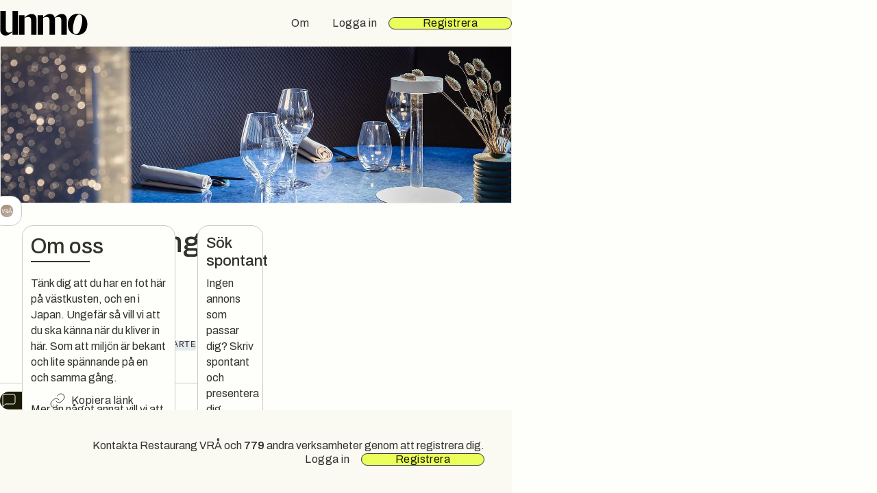

--- FILE ---
content_type: text/html; charset=utf-8
request_url: https://www.unmo.se/e/restaurang-vra
body_size: 13442
content:
<!DOCTYPE html><html lang="sv"><head><meta charSet="utf-8" data-next-head=""/><meta name="viewport" content="width=device-width" data-next-head=""/><title data-next-head="">Restaurang VRÅ i Göteborg  - unmo.se</title><meta name="twitter:card" content="summary_large_image" data-next-head=""/><meta name="keywords" content="jobs,community,social network,headhunting,recruiting" data-next-head=""/><meta property="og:title" content="Restaurang VRÅ i Göteborg" data-next-head=""/><meta name="twitter:title" content="Restaurang VRÅ i Göteborg" data-next-head=""/><link rel="canonical" href="https://www.unmo.se/e/restaurang-vra" data-next-head=""/><meta property="twitter:url" content="https://www.unmo.se/e/restaurang-vra" data-next-head=""/><meta property="twitter:domain" content="https://www.unmo.se" data-next-head=""/><meta name="description" content="Nordic Japanese - Se lediga tjänster på Restaurang VRÅ i Göteborg" data-next-head=""/><meta property="og:description" content="Nordic Japanese - Se lediga tjänster på Restaurang VRÅ i Göteborg" data-next-head=""/><meta name="twitter:description" content="Nordic Japanese - Se lediga tjänster på Restaurang VRÅ i Göteborg" data-next-head=""/><meta property="og:image" content="https://www.unmo.se/images/unmo-share-fallback.png" data-next-head=""/><meta name="twitter:image" content="https://www.unmo.se/images/unmo-share-fallback.png" data-next-head=""/><meta property="og:image:type" content="image/png" data-next-head=""/><meta property="og:image:width" content="1200" data-next-head=""/><meta property="og:image:height" content="630" data-next-head=""/><meta property="og:type" content="article" data-next-head=""/><meta property="og:site_name" content="Unmo" data-next-head=""/><meta property="og:url" content="/e/restaurang-vra" data-next-head=""/><link rel="preload" as="image" imageSrcSet="https://res.cloudinary.com/df6drddfc/image/upload/f_auto/c_crop,h_0.46851574,w_1,x_0,y_0.24255463/c_limit,w_640/q_auto/v1/dolly-dev/gjbqavhj92ywzrqxcydl?_a=BAVFB+DX0 640w, https://res.cloudinary.com/df6drddfc/image/upload/f_auto/c_crop,h_0.46851574,w_1,x_0,y_0.24255463/c_limit,w_750/q_auto/v1/dolly-dev/gjbqavhj92ywzrqxcydl?_a=BAVFB+DX0 750w, https://res.cloudinary.com/df6drddfc/image/upload/f_auto/c_crop,h_0.46851574,w_1,x_0,y_0.24255463/c_limit,w_828/q_auto/v1/dolly-dev/gjbqavhj92ywzrqxcydl?_a=BAVFB+DX0 828w, https://res.cloudinary.com/df6drddfc/image/upload/f_auto/c_crop,h_0.46851574,w_1,x_0,y_0.24255463/c_limit,w_1080/q_auto/v1/dolly-dev/gjbqavhj92ywzrqxcydl?_a=BAVFB+DX0 1080w, https://res.cloudinary.com/df6drddfc/image/upload/f_auto/c_crop,h_0.46851574,w_1,x_0,y_0.24255463/c_limit,w_1200/q_auto/v1/dolly-dev/gjbqavhj92ywzrqxcydl?_a=BAVFB+DX0 1200w, https://res.cloudinary.com/df6drddfc/image/upload/f_auto/c_crop,h_0.46851574,w_1,x_0,y_0.24255463/c_limit,w_1920/q_auto/v1/dolly-dev/gjbqavhj92ywzrqxcydl?_a=BAVFB+DX0 1920w, https://res.cloudinary.com/df6drddfc/image/upload/f_auto/c_crop,h_0.46851574,w_1,x_0,y_0.24255463/c_limit,w_2048/q_auto/v1/dolly-dev/gjbqavhj92ywzrqxcydl?_a=BAVFB+DX0 2048w, https://res.cloudinary.com/df6drddfc/image/upload/f_auto/c_crop,h_0.46851574,w_1,x_0,y_0.24255463/c_limit,w_3840/q_auto/v1/dolly-dev/gjbqavhj92ywzrqxcydl?_a=BAVFB+DX0 3840w" imageSizes="(min-width: 105rem) 1544px, (min-width: 90rem) 92vw, 100vw" data-next-head=""/><link rel="preload" as="image" imageSrcSet="https://res.cloudinary.com/df6drddfc/image/upload/f_auto/c_limit,w_256/q_auto/v1/dolly-dev/dycltcgogqtokzjgoqml?_a=BAVFB+DX0 1x, https://res.cloudinary.com/df6drddfc/image/upload/f_auto/c_limit,w_384/q_auto/v1/dolly-dev/dycltcgogqtokzjgoqml?_a=BAVFB+DX0 2x" data-next-head=""/><link rel="preload" as="image" imageSrcSet="https://res.cloudinary.com/df6drddfc/image/upload/f_auto/c_limit,w_256/q_auto/v1/dolly-dev/vvdtcbmvecqpwaw5azct?_a=BAVFB+DX0 256w, https://res.cloudinary.com/df6drddfc/image/upload/f_auto/c_limit,w_384/q_auto/v1/dolly-dev/vvdtcbmvecqpwaw5azct?_a=BAVFB+DX0 384w, https://res.cloudinary.com/df6drddfc/image/upload/f_auto/c_limit,w_640/q_auto/v1/dolly-dev/vvdtcbmvecqpwaw5azct?_a=BAVFB+DX0 640w, https://res.cloudinary.com/df6drddfc/image/upload/f_auto/c_limit,w_750/q_auto/v1/dolly-dev/vvdtcbmvecqpwaw5azct?_a=BAVFB+DX0 750w, https://res.cloudinary.com/df6drddfc/image/upload/f_auto/c_limit,w_828/q_auto/v1/dolly-dev/vvdtcbmvecqpwaw5azct?_a=BAVFB+DX0 828w, https://res.cloudinary.com/df6drddfc/image/upload/f_auto/c_limit,w_1080/q_auto/v1/dolly-dev/vvdtcbmvecqpwaw5azct?_a=BAVFB+DX0 1080w, https://res.cloudinary.com/df6drddfc/image/upload/f_auto/c_limit,w_1200/q_auto/v1/dolly-dev/vvdtcbmvecqpwaw5azct?_a=BAVFB+DX0 1200w, https://res.cloudinary.com/df6drddfc/image/upload/f_auto/c_limit,w_1920/q_auto/v1/dolly-dev/vvdtcbmvecqpwaw5azct?_a=BAVFB+DX0 1920w, https://res.cloudinary.com/df6drddfc/image/upload/f_auto/c_limit,w_2048/q_auto/v1/dolly-dev/vvdtcbmvecqpwaw5azct?_a=BAVFB+DX0 2048w, https://res.cloudinary.com/df6drddfc/image/upload/f_auto/c_limit,w_3840/q_auto/v1/dolly-dev/vvdtcbmvecqpwaw5azct?_a=BAVFB+DX0 3840w" imageSizes=" (min-width: 90rem) 406px,  (min-width: 64rem) 30vw,  (min-width: 53.125rem) 25vw,  (min-width: 40rem) 45vw, 100vw " data-next-head=""/><link rel="preload" as="image" imageSrcSet="https://res.cloudinary.com/df6drddfc/image/upload/f_auto/c_limit,w_256/q_auto/v1/dolly-dev/me99xtruidpym4y6jicm?_a=BAVFB+DX0 256w, https://res.cloudinary.com/df6drddfc/image/upload/f_auto/c_limit,w_384/q_auto/v1/dolly-dev/me99xtruidpym4y6jicm?_a=BAVFB+DX0 384w, https://res.cloudinary.com/df6drddfc/image/upload/f_auto/c_limit,w_640/q_auto/v1/dolly-dev/me99xtruidpym4y6jicm?_a=BAVFB+DX0 640w, https://res.cloudinary.com/df6drddfc/image/upload/f_auto/c_limit,w_750/q_auto/v1/dolly-dev/me99xtruidpym4y6jicm?_a=BAVFB+DX0 750w, https://res.cloudinary.com/df6drddfc/image/upload/f_auto/c_limit,w_828/q_auto/v1/dolly-dev/me99xtruidpym4y6jicm?_a=BAVFB+DX0 828w, https://res.cloudinary.com/df6drddfc/image/upload/f_auto/c_limit,w_1080/q_auto/v1/dolly-dev/me99xtruidpym4y6jicm?_a=BAVFB+DX0 1080w, https://res.cloudinary.com/df6drddfc/image/upload/f_auto/c_limit,w_1200/q_auto/v1/dolly-dev/me99xtruidpym4y6jicm?_a=BAVFB+DX0 1200w, https://res.cloudinary.com/df6drddfc/image/upload/f_auto/c_limit,w_1920/q_auto/v1/dolly-dev/me99xtruidpym4y6jicm?_a=BAVFB+DX0 1920w, https://res.cloudinary.com/df6drddfc/image/upload/f_auto/c_limit,w_2048/q_auto/v1/dolly-dev/me99xtruidpym4y6jicm?_a=BAVFB+DX0 2048w, https://res.cloudinary.com/df6drddfc/image/upload/f_auto/c_limit,w_3840/q_auto/v1/dolly-dev/me99xtruidpym4y6jicm?_a=BAVFB+DX0 3840w" imageSizes=" (min-width: 90rem) 406px,  (min-width: 64rem) 30vw,  (min-width: 53.125rem) 25vw,  (min-width: 40rem) 45vw, 100vw " data-next-head=""/><link rel="preload" as="image" imageSrcSet="https://res.cloudinary.com/df6drddfc/image/upload/f_auto/c_limit,w_256/q_auto/v1/dolly-dev/kmvocvugcyibhdrkkp0u?_a=BAVFB+DX0 256w, https://res.cloudinary.com/df6drddfc/image/upload/f_auto/c_limit,w_384/q_auto/v1/dolly-dev/kmvocvugcyibhdrkkp0u?_a=BAVFB+DX0 384w, https://res.cloudinary.com/df6drddfc/image/upload/f_auto/c_limit,w_640/q_auto/v1/dolly-dev/kmvocvugcyibhdrkkp0u?_a=BAVFB+DX0 640w, https://res.cloudinary.com/df6drddfc/image/upload/f_auto/c_limit,w_750/q_auto/v1/dolly-dev/kmvocvugcyibhdrkkp0u?_a=BAVFB+DX0 750w, https://res.cloudinary.com/df6drddfc/image/upload/f_auto/c_limit,w_828/q_auto/v1/dolly-dev/kmvocvugcyibhdrkkp0u?_a=BAVFB+DX0 828w, https://res.cloudinary.com/df6drddfc/image/upload/f_auto/c_limit,w_1080/q_auto/v1/dolly-dev/kmvocvugcyibhdrkkp0u?_a=BAVFB+DX0 1080w, https://res.cloudinary.com/df6drddfc/image/upload/f_auto/c_limit,w_1200/q_auto/v1/dolly-dev/kmvocvugcyibhdrkkp0u?_a=BAVFB+DX0 1200w, https://res.cloudinary.com/df6drddfc/image/upload/f_auto/c_limit,w_1920/q_auto/v1/dolly-dev/kmvocvugcyibhdrkkp0u?_a=BAVFB+DX0 1920w, https://res.cloudinary.com/df6drddfc/image/upload/f_auto/c_limit,w_2048/q_auto/v1/dolly-dev/kmvocvugcyibhdrkkp0u?_a=BAVFB+DX0 2048w, https://res.cloudinary.com/df6drddfc/image/upload/f_auto/c_limit,w_3840/q_auto/v1/dolly-dev/kmvocvugcyibhdrkkp0u?_a=BAVFB+DX0 3840w" imageSizes=" (min-width: 90rem) 406px,  (min-width: 64rem) 30vw,  (min-width: 53.125rem) 25vw,  (min-width: 40rem) 45vw, 100vw " data-next-head=""/><link rel="preload" as="image" imageSrcSet="https://res.cloudinary.com/df6drddfc/image/upload/f_auto/c_limit,w_256/q_auto/v1/dolly-dev/cncoj4eneadjhezgzkuj?_a=BAVFB+DX0 256w, https://res.cloudinary.com/df6drddfc/image/upload/f_auto/c_limit,w_384/q_auto/v1/dolly-dev/cncoj4eneadjhezgzkuj?_a=BAVFB+DX0 384w, https://res.cloudinary.com/df6drddfc/image/upload/f_auto/c_limit,w_640/q_auto/v1/dolly-dev/cncoj4eneadjhezgzkuj?_a=BAVFB+DX0 640w, https://res.cloudinary.com/df6drddfc/image/upload/f_auto/c_limit,w_750/q_auto/v1/dolly-dev/cncoj4eneadjhezgzkuj?_a=BAVFB+DX0 750w, https://res.cloudinary.com/df6drddfc/image/upload/f_auto/c_limit,w_828/q_auto/v1/dolly-dev/cncoj4eneadjhezgzkuj?_a=BAVFB+DX0 828w, https://res.cloudinary.com/df6drddfc/image/upload/f_auto/c_limit,w_1080/q_auto/v1/dolly-dev/cncoj4eneadjhezgzkuj?_a=BAVFB+DX0 1080w, https://res.cloudinary.com/df6drddfc/image/upload/f_auto/c_limit,w_1200/q_auto/v1/dolly-dev/cncoj4eneadjhezgzkuj?_a=BAVFB+DX0 1200w, https://res.cloudinary.com/df6drddfc/image/upload/f_auto/c_limit,w_1920/q_auto/v1/dolly-dev/cncoj4eneadjhezgzkuj?_a=BAVFB+DX0 1920w, https://res.cloudinary.com/df6drddfc/image/upload/f_auto/c_limit,w_2048/q_auto/v1/dolly-dev/cncoj4eneadjhezgzkuj?_a=BAVFB+DX0 2048w, https://res.cloudinary.com/df6drddfc/image/upload/f_auto/c_limit,w_3840/q_auto/v1/dolly-dev/cncoj4eneadjhezgzkuj?_a=BAVFB+DX0 3840w" imageSizes=" (min-width: 90rem) 406px,  (min-width: 64rem) 30vw,  (min-width: 53.125rem) 25vw,  (min-width: 40rem) 45vw, 100vw " data-next-head=""/><meta name="theme-color" content="#1B1A07"/><link rel="icon" type="image/png" href="/favicon/favicon-32x32.png"/><link rel="apple-touch-icon" sizes="48x48" href="/favicon/favicon-48x48.png"/><link rel="apple-touch-icon" sizes="72x72" href="/favicon/favicon-72x72.png"/><link rel="apple-touch-icon" sizes="96x96" href="/favicon/favicon-96x96.png"/><link rel="apple-touch-icon" sizes="256x256" href="/favicon/favicon-256x256.png"/><link rel="apple-touch-icon" sizes="384x384" href="/favicon/favicon-384x384.png"/><link rel="apple-touch-icon" sizes="512x512" href="/favicon/favicon-512x512.png"/><link rel="manifest" href="/manifest.webmanifest" crossorigin="anonymous"/><link rel="preload" href="/_next/static/media/c214ffb7f5362987-s.p.woff2" as="font" type="font/woff2" crossorigin="anonymous" data-next-font="size-adjust"/><link rel="preload" href="/_next/static/media/2a8fe189f1a8dd0c-s.p.woff2" as="font" type="font/woff2" crossorigin="anonymous" data-next-font="size-adjust"/><link rel="preload" href="/_next/static/media/a4f5b89dac3239e3-s.p.woff2" as="font" type="font/woff2" crossorigin="anonymous" data-next-font="size-adjust"/><link rel="preload" href="/_next/static/media/3b4c810672414628-s.p.woff2" as="font" type="font/woff2" crossorigin="anonymous" data-next-font="size-adjust"/><link rel="preload" href="/_next/static/css/e9a1123e69a6dc5f.css" as="style"/><link rel="stylesheet" href="/_next/static/css/e9a1123e69a6dc5f.css" data-n-g=""/><link rel="preload" href="/_next/static/css/1e4ebd4797beecf1.css" as="style"/><link rel="stylesheet" href="/_next/static/css/1e4ebd4797beecf1.css" data-n-p=""/><noscript data-n-css=""></noscript><script defer="" nomodule="" src="/_next/static/chunks/polyfills-42372ed130431b0a.js"></script><script src="/_next/static/chunks/webpack-9ee159e64032a52f.js" defer=""></script><script src="/_next/static/chunks/framework-ec8476687580ae3a.js" defer=""></script><script src="/_next/static/chunks/main-76525dd660b4f681.js" defer=""></script><script src="/_next/static/chunks/pages/_app-403f0bfb144931da.js" defer=""></script><script src="/_next/static/chunks/96c0f419-59b7b94518bf6868.js" defer=""></script><script src="/_next/static/chunks/08430775-aafcf3f231fdde2e.js" defer=""></script><script src="/_next/static/chunks/5eae7a46-3c72de6c05dcd930.js" defer=""></script><script src="/_next/static/chunks/8647-743e2f1bd485c4fa.js" defer=""></script><script src="/_next/static/chunks/2689-b28779438f9c8e2a.js" defer=""></script><script src="/_next/static/chunks/9889-315dd73ec7ed7443.js" defer=""></script><script src="/_next/static/chunks/1944-6171e4c37db5519f.js" defer=""></script><script src="/_next/static/chunks/4061-c4de9d05029d26e2.js" defer=""></script><script src="/_next/static/chunks/649-cc2c280f1e8b13e1.js" defer=""></script><script src="/_next/static/chunks/4389-c86b5a331265b6e1.js" defer=""></script><script src="/_next/static/chunks/9432-78bdee11f0e3ae17.js" defer=""></script><script src="/_next/static/chunks/7663-80695fc000774284.js" defer=""></script><script src="/_next/static/chunks/7709-01d08c9bca8c4db5.js" defer=""></script><script src="/_next/static/chunks/2799-7a06ec9f53a7097c.js" defer=""></script><script src="/_next/static/chunks/1451-f7937712c75f3d6e.js" defer=""></script><script src="/_next/static/chunks/pages/e/%5Bslug%5D-5ef189c8daee76b6.js" defer=""></script><script src="/_next/static/t9wYEgODBmexSwK1r7XWZ/_buildManifest.js" defer=""></script><script src="/_next/static/t9wYEgODBmexSwK1r7XWZ/_ssgManifest.js" defer=""></script><meta name="sentry-trace" content="08a929a176be78357146081e58b814be-bc8d6b3964c75591-0"/><meta name="baggage" content="sentry-environment=development,sentry-release=local,sentry-public_key=8872b1126097a0ca4ba9a623464eca90,sentry-trace_id=08a929a176be78357146081e58b814be,sentry-org_id=4509071515713536,sentry-sampled=false,sentry-sample_rand=0.5744186318244233,sentry-sample_rate=0.3"/><style id="__jsx-1442124780">:root{--app-header-height:calc(60 / 16rem);--body-font:'Archivo', 'Archivo Fallback', -apple-system, BlinkMacSystemFont, Segoe UI, Roboto, Helvetica, Arial, sans-serif, Apple Color Emoji, Segoe UI Emoji, Segoe UI Symbol;--display-font:'Literata', 'Literata Fallback';--serif-font:'Literata', 'Literata Fallback';--sans-font:'Archivo', 'Archivo Fallback', -apple-system, BlinkMacSystemFont, Segoe UI, Roboto, Helvetica, Arial, sans-serif, Apple Color Emoji, Segoe UI Emoji, Segoe UI Symbol}*{font-family:'Archivo', 'Archivo Fallback', -apple-system, BlinkMacSystemFont, Segoe UI, Roboto, Helvetica, Arial, sans-serif, Apple Color Emoji, Segoe UI Emoji, Segoe UI Symbol}html{font-weight:400}.sans{font-family:'Archivo', 'Archivo Fallback', -apple-system, BlinkMacSystemFont, Segoe UI, Roboto, Helvetica, Arial, sans-serif, Apple Color Emoji, Segoe UI Emoji, Segoe UI Symbol!important}.display{font-family:'Literata', 'Literata Fallback'!important}.serif{font-family:'Literata', 'Literata Fallback'!important}</style></head><body id="body"><style id="__jsx-1442124780">:root{--app-header-height:calc(60 / 16rem);--body-font:'Archivo', 'Archivo Fallback', -apple-system, BlinkMacSystemFont, Segoe UI, Roboto, Helvetica, Arial, sans-serif, Apple Color Emoji, Segoe UI Emoji, Segoe UI Symbol;--display-font:'Literata', 'Literata Fallback';--serif-font:'Literata', 'Literata Fallback';--sans-font:'Archivo', 'Archivo Fallback', -apple-system, BlinkMacSystemFont, Segoe UI, Roboto, Helvetica, Arial, sans-serif, Apple Color Emoji, Segoe UI Emoji, Segoe UI Symbol}*{font-family:'Archivo', 'Archivo Fallback', -apple-system, BlinkMacSystemFont, Segoe UI, Roboto, Helvetica, Arial, sans-serif, Apple Color Emoji, Segoe UI Emoji, Segoe UI Symbol}html{font-weight:400}.sans{font-family:'Archivo', 'Archivo Fallback', -apple-system, BlinkMacSystemFont, Segoe UI, Roboto, Helvetica, Arial, sans-serif, Apple Color Emoji, Segoe UI Emoji, Segoe UI Symbol!important}.display{font-family:'Literata', 'Literata Fallback'!important}.serif{font-family:'Literata', 'Literata Fallback'!important}</style><div id="__next"><div class="jsx-1442124780 display-contents"><noscript><iframe src="https://www.googletagmanager.com/ns.html?id=GTM-MJ62329" height="0" width="0" style="display:none;visibility:hidden"></iframe></noscript><div id="e/[slug]" class="jsx-1442124780 page-wrapper"><header style="height:68px" id="header" class="app-header"> </header><main id="main" data-test="page-main" class="jsx-1442124780"><div class="Toastify"></div><div id="banner" class="fixed-banner"><div class="container"><div class="cluster justify-end"><p>Kontakta Restaurang VRÅ och <strong>779</strong> andra verksamheter genom att registrera dig.</p><ul class="dui-action-list duiActionList_listBase__e_Qc9 duiActionList_list__7cdFp duiActionList_layout-row__9ceaJ"><li data-index="0" class="dui-action-list-item duiActionList_listItem__GMRJq duiActionList_listBaseItem__4ERGI"><a class="dui-button-base duiButton_buttonBase__NTssy justify-center dui-button duiButton_button__n3sgl duiButton_tertiary__Wple9 px-4 null" href="https://www.unmo.se/auth/login?returnTo=https%3A%2F%2Fwww.unmo.se%2Fpost-login%3FpathAfter%3D%2Fe%2Frestaurang-vra&amp;ui_locales=sv" data-test="login-button"><span class="duiButton_inner__iZb0l"><span class="dui-button-label duiButton_label__FmhTN null">Logga in</span></span></a></li><li data-index="1" class="dui-action-list-item duiActionList_listItem__GMRJq duiActionList_listBaseItem__4ERGI"><a class="dui-button-base duiButton_buttonBase__NTssy justify-center dui-button duiButton_button__n3sgl duiButton_cta__RxqAB null" href="/select-account-type" data-test="signup-button"><span class="duiButton_inner__iZb0l"><span class="dui-button-label duiButton_label__FmhTN null">Registrera</span></span></a></li></ul></div></div></div><article class="dui-page-structure relative"><div class="dui-full-width"><div class="relative dui-full-width entityHeader_coverImage__Bbzdr"><img alt="" data-test="cover-image" width="1600" height="500" decoding="async" data-nimg="1" class="coverImage_image__M2__P dui-full-width" style="color:transparent;background-size:cover;background-position:50% 50%;background-repeat:no-repeat;background-image:url(&quot;[data-uri]&quot;)" sizes="(min-width: 105rem) 1544px, (min-width: 90rem) 92vw, 100vw" srcSet="https://res.cloudinary.com/df6drddfc/image/upload/f_auto/c_crop,h_0.46851574,w_1,x_0,y_0.24255463/c_limit,w_640/q_auto/v1/dolly-dev/gjbqavhj92ywzrqxcydl?_a=BAVFB+DX0 640w, https://res.cloudinary.com/df6drddfc/image/upload/f_auto/c_crop,h_0.46851574,w_1,x_0,y_0.24255463/c_limit,w_750/q_auto/v1/dolly-dev/gjbqavhj92ywzrqxcydl?_a=BAVFB+DX0 750w, https://res.cloudinary.com/df6drddfc/image/upload/f_auto/c_crop,h_0.46851574,w_1,x_0,y_0.24255463/c_limit,w_828/q_auto/v1/dolly-dev/gjbqavhj92ywzrqxcydl?_a=BAVFB+DX0 828w, https://res.cloudinary.com/df6drddfc/image/upload/f_auto/c_crop,h_0.46851574,w_1,x_0,y_0.24255463/c_limit,w_1080/q_auto/v1/dolly-dev/gjbqavhj92ywzrqxcydl?_a=BAVFB+DX0 1080w, https://res.cloudinary.com/df6drddfc/image/upload/f_auto/c_crop,h_0.46851574,w_1,x_0,y_0.24255463/c_limit,w_1200/q_auto/v1/dolly-dev/gjbqavhj92ywzrqxcydl?_a=BAVFB+DX0 1200w, https://res.cloudinary.com/df6drddfc/image/upload/f_auto/c_crop,h_0.46851574,w_1,x_0,y_0.24255463/c_limit,w_1920/q_auto/v1/dolly-dev/gjbqavhj92ywzrqxcydl?_a=BAVFB+DX0 1920w, https://res.cloudinary.com/df6drddfc/image/upload/f_auto/c_crop,h_0.46851574,w_1,x_0,y_0.24255463/c_limit,w_2048/q_auto/v1/dolly-dev/gjbqavhj92ywzrqxcydl?_a=BAVFB+DX0 2048w, https://res.cloudinary.com/df6drddfc/image/upload/f_auto/c_crop,h_0.46851574,w_1,x_0,y_0.24255463/c_limit,w_3840/q_auto/v1/dolly-dev/gjbqavhj92ywzrqxcydl?_a=BAVFB+DX0 3840w" src="https://res.cloudinary.com/df6drddfc/image/upload/f_auto/c_crop,h_0.46851574,w_1,x_0,y_0.24255463/c_limit,w_3840/q_auto/v1/dolly-dev/gjbqavhj92ywzrqxcydl?_a=BAVFB+DX0"/></div></div><section class="dui-content-grid"><div class="entityHeader_entityLogoWrapper__aEXmF"><div class="entity-logo-box entityHeader_entityLogo__8laUt"><img alt="" width="170" height="170" decoding="async" data-nimg="1" class="entity-logo" style="color:transparent;background-size:cover;background-position:50% 50%;background-repeat:no-repeat;background-image:url(&quot;[data-uri]&quot;)" srcSet="https://res.cloudinary.com/df6drddfc/image/upload/f_auto/c_limit,w_256/q_auto/v1/dolly-dev/dycltcgogqtokzjgoqml?_a=BAVFB+DX0 1x, https://res.cloudinary.com/df6drddfc/image/upload/f_auto/c_limit,w_384/q_auto/v1/dolly-dev/dycltcgogqtokzjgoqml?_a=BAVFB+DX0 2x" src="https://res.cloudinary.com/df6drddfc/image/upload/f_auto/c_limit,w_384/q_auto/v1/dolly-dev/dycltcgogqtokzjgoqml?_a=BAVFB+DX0"/></div></div><div class="entityHeader_headerInfo___rC1t"><div class=""><h1 class="break strong-3" data-test="entity-title">Restaurang VRÅ</h1><p class="default-0">Göteborg</p></div><div class="mt-[--ds2]"><p data-test="entity-short-text" class="break">Nordic Japanese</p></div><div class="mt-[--ds1]"><div class="cluster gap-[--s2]"><span data-test="nordiskt" class="dui-chip duiChip_chip__DnkSZ duiChip_default__LNFPD duiChip_keyword__ZL7md duiChip_medium__N_CTf"><span class="duiChip_innerContainer__CYCAc"><span class="duiChip_inner__7wYJY dui-chip__inner"><span class="duiChip_label__TjtIt dui-chip-label truncate">nordiskt</span></span></span></span><span data-test="japanskt" class="dui-chip duiChip_chip__DnkSZ duiChip_default__LNFPD duiChip_keyword__ZL7md duiChip_medium__N_CTf"><span class="duiChip_innerContainer__CYCAc"><span class="duiChip_inner__7wYJY dui-chip__inner"><span class="duiChip_label__TjtIt dui-chip-label truncate">japanskt</span></span></span></span><span data-test="a-la-carte" class="dui-chip duiChip_chip__DnkSZ duiChip_default__LNFPD duiChip_keyword__ZL7md duiChip_medium__N_CTf"><span class="duiChip_innerContainer__CYCAc"><span class="duiChip_inner__7wYJY dui-chip__inner"><span class="duiChip_label__TjtIt dui-chip-label truncate">à la carte</span></span></span></span><span data-test="hallbarhet" class="dui-chip duiChip_chip__DnkSZ duiChip_default__LNFPD duiChip_keyword__ZL7md duiChip_medium__N_CTf"><span class="duiChip_innerContainer__CYCAc"><span class="duiChip_inner__7wYJY dui-chip__inner"><span class="duiChip_label__TjtIt dui-chip-label truncate">hållbarhet</span></span></span></span></div></div></div><ul class="dui-action-list duiActionList_listBase__e_Qc9 duiActionList_list__7cdFp duiActionList_layout-row__9ceaJ entityHeader_actionBar__vBwhL card-action-list"><li data-index="0" class="dui-action-list-item duiActionList_listItem__GMRJq duiActionList_listBaseItem__4ERGI"><button class="dui-button-base duiButton_buttonBase__NTssy justify-center duiButton_hasIcon__KgmG0 duiButton_iconStart__4uJXU dui-button duiButton_button__n3sgl duiButton_primary__otkkh mr-auto" type="button" data-test="chat"><span class="duiButton_inner__iZb0l"><span class="dui-button-label duiButton_label__FmhTN null">Chat</span><span class="duiButton_icon__LLohQ" aria-hidden="true"><svg xmlns="http://www.w3.org/2000/svg" width="24" height="24" viewBox="0 0 24 24" fill="none" stroke="currentColor" stroke-width="1px" stroke-linecap="round" stroke-linejoin="round"><path d="M21 15a2 2 0 0 1-2 2H7l-4 4V5a2 2 0 0 1 2-2h14a2 2 0 0 1 2 2z"></path></svg></span></span></button></li><li data-index="1" class="dui-action-list-item duiActionList_listItem__GMRJq duiActionList_listBaseItem__4ERGI"><button class="dui-button-base duiButton_buttonBase__NTssy justify-center duiButton_hasIcon__KgmG0 duiButton_iconStart__4uJXU dui-button duiButton_button__n3sgl duiButton_secondary__KRIpR" type="button" data-test="kopiera-lank"><span class="duiButton_inner__iZb0l"><span class="dui-button-label duiButton_label__FmhTN null">Kopiera länk</span><span class="duiButton_icon__LLohQ" aria-hidden="true"><svg xmlns="http://www.w3.org/2000/svg" width="24" height="24" viewBox="0 0 24 24" fill="none" stroke="currentColor" stroke-width="1px" stroke-linecap="round" stroke-linejoin="round"><path d="M10 13a5 5 0 0 0 7.54.54l3-3a5 5 0 0 0-7.07-7.07l-1.72 1.71"></path><path d="M14 11a5 5 0 0 0-7.54-.54l-3 3a5 5 0 0 0 7.07 7.07l1.71-1.71"></path></svg></span></span></button></li><li data-index="2" class="dui-action-list-item duiActionList_listItem__GMRJq duiActionList_listBaseItem__4ERGI"></li></ul></section><div class="dui-content-grid dui-layout-main-and-side mt-[--_row-gutter]"><div class="dui-layout-main-and-side__main flow flow-space-gutter"><section class="card"><h2 class="section-title strong-2">Om oss</h2><div class="textEditor_bioList__Km28F text-flow"><p>Tänk dig att du har en fot här på västkusten, och en i Japan. Ungefär så vill vi att du ska känna när du kliver in här. Som att miljön är bekant och lite spännande på en och samma gång. <br><br>Mer än något annat vill vi att du ska känna dig väl omhändertagen och bekväm. Och hungrig, förstås. Menyn har något för alla men fokus ligger på mat från havet och växtvärlden. Råvarorna är nästan alltid lokala. Metoderna och inspirationen hämtar vi oftast från Japan.</p><p>Vi jobbar hållbart, spårbart, ekologiskt och har valt att följa naturen istället för att försöka tämja den. Säsongen får avgöra vad som kommer in genom köksingången. Därför ändras menyn beroende på årstid, och ibland varierar den till och med lite från dag till dag.</p><p>Ingen kväll på VRÅ är den andra lik, men varje morgon är likadan. Vi startar dagen med målet att bjuda varje gäst på en fantastisk upplevelse.</p><p>Välkommen!</p></div></section><section><div class="min-h-80"><div class="swiper mySwiper entity-slider"><div class="swiper-wrapper"><div class="swiper-slide"><div class="galleryImage_container__q_suu"><img alt="" width="406" height="304" decoding="async" data-nimg="1" class="galleryImage_image__ZLz1v" style="color:transparent;background-size:cover;background-position:50% 50%;background-repeat:no-repeat;background-image:url(&quot;[data-uri]&quot;)" sizes=" (min-width: 90rem) 406px,  (min-width: 64rem) 30vw,  (min-width: 53.125rem) 25vw,  (min-width: 40rem) 45vw, 100vw " srcSet="https://res.cloudinary.com/df6drddfc/image/upload/f_auto/c_limit,w_256/q_auto/v1/dolly-dev/vvdtcbmvecqpwaw5azct?_a=BAVFB+DX0 256w, https://res.cloudinary.com/df6drddfc/image/upload/f_auto/c_limit,w_384/q_auto/v1/dolly-dev/vvdtcbmvecqpwaw5azct?_a=BAVFB+DX0 384w, https://res.cloudinary.com/df6drddfc/image/upload/f_auto/c_limit,w_640/q_auto/v1/dolly-dev/vvdtcbmvecqpwaw5azct?_a=BAVFB+DX0 640w, https://res.cloudinary.com/df6drddfc/image/upload/f_auto/c_limit,w_750/q_auto/v1/dolly-dev/vvdtcbmvecqpwaw5azct?_a=BAVFB+DX0 750w, https://res.cloudinary.com/df6drddfc/image/upload/f_auto/c_limit,w_828/q_auto/v1/dolly-dev/vvdtcbmvecqpwaw5azct?_a=BAVFB+DX0 828w, https://res.cloudinary.com/df6drddfc/image/upload/f_auto/c_limit,w_1080/q_auto/v1/dolly-dev/vvdtcbmvecqpwaw5azct?_a=BAVFB+DX0 1080w, https://res.cloudinary.com/df6drddfc/image/upload/f_auto/c_limit,w_1200/q_auto/v1/dolly-dev/vvdtcbmvecqpwaw5azct?_a=BAVFB+DX0 1200w, https://res.cloudinary.com/df6drddfc/image/upload/f_auto/c_limit,w_1920/q_auto/v1/dolly-dev/vvdtcbmvecqpwaw5azct?_a=BAVFB+DX0 1920w, https://res.cloudinary.com/df6drddfc/image/upload/f_auto/c_limit,w_2048/q_auto/v1/dolly-dev/vvdtcbmvecqpwaw5azct?_a=BAVFB+DX0 2048w, https://res.cloudinary.com/df6drddfc/image/upload/f_auto/c_limit,w_3840/q_auto/v1/dolly-dev/vvdtcbmvecqpwaw5azct?_a=BAVFB+DX0 3840w" src="https://res.cloudinary.com/df6drddfc/image/upload/f_auto/c_limit,w_3840/q_auto/v1/dolly-dev/vvdtcbmvecqpwaw5azct?_a=BAVFB+DX0"/></div></div><div class="swiper-slide"><div class="galleryImage_container__q_suu"><img alt="" width="406" height="304" decoding="async" data-nimg="1" class="galleryImage_image__ZLz1v" style="color:transparent;background-size:cover;background-position:50% 50%;background-repeat:no-repeat;background-image:url(&quot;[data-uri]&quot;)" sizes=" (min-width: 90rem) 406px,  (min-width: 64rem) 30vw,  (min-width: 53.125rem) 25vw,  (min-width: 40rem) 45vw, 100vw " srcSet="https://res.cloudinary.com/df6drddfc/image/upload/f_auto/c_limit,w_256/q_auto/v1/dolly-dev/me99xtruidpym4y6jicm?_a=BAVFB+DX0 256w, https://res.cloudinary.com/df6drddfc/image/upload/f_auto/c_limit,w_384/q_auto/v1/dolly-dev/me99xtruidpym4y6jicm?_a=BAVFB+DX0 384w, https://res.cloudinary.com/df6drddfc/image/upload/f_auto/c_limit,w_640/q_auto/v1/dolly-dev/me99xtruidpym4y6jicm?_a=BAVFB+DX0 640w, https://res.cloudinary.com/df6drddfc/image/upload/f_auto/c_limit,w_750/q_auto/v1/dolly-dev/me99xtruidpym4y6jicm?_a=BAVFB+DX0 750w, https://res.cloudinary.com/df6drddfc/image/upload/f_auto/c_limit,w_828/q_auto/v1/dolly-dev/me99xtruidpym4y6jicm?_a=BAVFB+DX0 828w, https://res.cloudinary.com/df6drddfc/image/upload/f_auto/c_limit,w_1080/q_auto/v1/dolly-dev/me99xtruidpym4y6jicm?_a=BAVFB+DX0 1080w, https://res.cloudinary.com/df6drddfc/image/upload/f_auto/c_limit,w_1200/q_auto/v1/dolly-dev/me99xtruidpym4y6jicm?_a=BAVFB+DX0 1200w, https://res.cloudinary.com/df6drddfc/image/upload/f_auto/c_limit,w_1920/q_auto/v1/dolly-dev/me99xtruidpym4y6jicm?_a=BAVFB+DX0 1920w, https://res.cloudinary.com/df6drddfc/image/upload/f_auto/c_limit,w_2048/q_auto/v1/dolly-dev/me99xtruidpym4y6jicm?_a=BAVFB+DX0 2048w, https://res.cloudinary.com/df6drddfc/image/upload/f_auto/c_limit,w_3840/q_auto/v1/dolly-dev/me99xtruidpym4y6jicm?_a=BAVFB+DX0 3840w" src="https://res.cloudinary.com/df6drddfc/image/upload/f_auto/c_limit,w_3840/q_auto/v1/dolly-dev/me99xtruidpym4y6jicm?_a=BAVFB+DX0"/></div></div><div class="swiper-slide"><div class="galleryImage_container__q_suu"><img alt="" width="406" height="304" decoding="async" data-nimg="1" class="galleryImage_image__ZLz1v" style="color:transparent;background-size:cover;background-position:50% 50%;background-repeat:no-repeat;background-image:url(&quot;[data-uri]&quot;)" sizes=" (min-width: 90rem) 406px,  (min-width: 64rem) 30vw,  (min-width: 53.125rem) 25vw,  (min-width: 40rem) 45vw, 100vw " srcSet="https://res.cloudinary.com/df6drddfc/image/upload/f_auto/c_limit,w_256/q_auto/v1/dolly-dev/kmvocvugcyibhdrkkp0u?_a=BAVFB+DX0 256w, https://res.cloudinary.com/df6drddfc/image/upload/f_auto/c_limit,w_384/q_auto/v1/dolly-dev/kmvocvugcyibhdrkkp0u?_a=BAVFB+DX0 384w, https://res.cloudinary.com/df6drddfc/image/upload/f_auto/c_limit,w_640/q_auto/v1/dolly-dev/kmvocvugcyibhdrkkp0u?_a=BAVFB+DX0 640w, https://res.cloudinary.com/df6drddfc/image/upload/f_auto/c_limit,w_750/q_auto/v1/dolly-dev/kmvocvugcyibhdrkkp0u?_a=BAVFB+DX0 750w, https://res.cloudinary.com/df6drddfc/image/upload/f_auto/c_limit,w_828/q_auto/v1/dolly-dev/kmvocvugcyibhdrkkp0u?_a=BAVFB+DX0 828w, https://res.cloudinary.com/df6drddfc/image/upload/f_auto/c_limit,w_1080/q_auto/v1/dolly-dev/kmvocvugcyibhdrkkp0u?_a=BAVFB+DX0 1080w, https://res.cloudinary.com/df6drddfc/image/upload/f_auto/c_limit,w_1200/q_auto/v1/dolly-dev/kmvocvugcyibhdrkkp0u?_a=BAVFB+DX0 1200w, https://res.cloudinary.com/df6drddfc/image/upload/f_auto/c_limit,w_1920/q_auto/v1/dolly-dev/kmvocvugcyibhdrkkp0u?_a=BAVFB+DX0 1920w, https://res.cloudinary.com/df6drddfc/image/upload/f_auto/c_limit,w_2048/q_auto/v1/dolly-dev/kmvocvugcyibhdrkkp0u?_a=BAVFB+DX0 2048w, https://res.cloudinary.com/df6drddfc/image/upload/f_auto/c_limit,w_3840/q_auto/v1/dolly-dev/kmvocvugcyibhdrkkp0u?_a=BAVFB+DX0 3840w" src="https://res.cloudinary.com/df6drddfc/image/upload/f_auto/c_limit,w_3840/q_auto/v1/dolly-dev/kmvocvugcyibhdrkkp0u?_a=BAVFB+DX0"/></div></div><div class="swiper-slide"><div class="galleryImage_container__q_suu"><img alt="" width="406" height="304" decoding="async" data-nimg="1" class="galleryImage_image__ZLz1v" style="color:transparent;background-size:cover;background-position:50% 50%;background-repeat:no-repeat;background-image:url(&quot;[data-uri]&quot;)" sizes=" (min-width: 90rem) 406px,  (min-width: 64rem) 30vw,  (min-width: 53.125rem) 25vw,  (min-width: 40rem) 45vw, 100vw " srcSet="https://res.cloudinary.com/df6drddfc/image/upload/f_auto/c_limit,w_256/q_auto/v1/dolly-dev/cncoj4eneadjhezgzkuj?_a=BAVFB+DX0 256w, https://res.cloudinary.com/df6drddfc/image/upload/f_auto/c_limit,w_384/q_auto/v1/dolly-dev/cncoj4eneadjhezgzkuj?_a=BAVFB+DX0 384w, https://res.cloudinary.com/df6drddfc/image/upload/f_auto/c_limit,w_640/q_auto/v1/dolly-dev/cncoj4eneadjhezgzkuj?_a=BAVFB+DX0 640w, https://res.cloudinary.com/df6drddfc/image/upload/f_auto/c_limit,w_750/q_auto/v1/dolly-dev/cncoj4eneadjhezgzkuj?_a=BAVFB+DX0 750w, https://res.cloudinary.com/df6drddfc/image/upload/f_auto/c_limit,w_828/q_auto/v1/dolly-dev/cncoj4eneadjhezgzkuj?_a=BAVFB+DX0 828w, https://res.cloudinary.com/df6drddfc/image/upload/f_auto/c_limit,w_1080/q_auto/v1/dolly-dev/cncoj4eneadjhezgzkuj?_a=BAVFB+DX0 1080w, https://res.cloudinary.com/df6drddfc/image/upload/f_auto/c_limit,w_1200/q_auto/v1/dolly-dev/cncoj4eneadjhezgzkuj?_a=BAVFB+DX0 1200w, https://res.cloudinary.com/df6drddfc/image/upload/f_auto/c_limit,w_1920/q_auto/v1/dolly-dev/cncoj4eneadjhezgzkuj?_a=BAVFB+DX0 1920w, https://res.cloudinary.com/df6drddfc/image/upload/f_auto/c_limit,w_2048/q_auto/v1/dolly-dev/cncoj4eneadjhezgzkuj?_a=BAVFB+DX0 2048w, https://res.cloudinary.com/df6drddfc/image/upload/f_auto/c_limit,w_3840/q_auto/v1/dolly-dev/cncoj4eneadjhezgzkuj?_a=BAVFB+DX0 3840w" src="https://res.cloudinary.com/df6drddfc/image/upload/f_auto/c_limit,w_3840/q_auto/v1/dolly-dev/cncoj4eneadjhezgzkuj?_a=BAVFB+DX0"/></div></div></div><div class="swiper-button-prev"></div><div class="swiper-button-next"></div><div class="swiper-pagination"></div></div></div></section><article class="entity_adsMobile__bPMdU max-inline-size:unset [ card relative ]"><div class="card-body flow flow-space-1"><h2 class="strong-1">Sök spontant</h2><p>Ingen annons som passar dig? Skriv spontant och presentera dig.</p><div class="pt-[--s2]"><a class="dui-button-base duiButton_buttonBase__NTssy justify-center dui-button duiButton_button__n3sgl duiButton_cta__RxqAB lg:w-full mr-auto null" data-test="signup-button" href="/select-account-type"><span class="duiButton_inner__iZb0l"><span class="dui-button-label duiButton_label__FmhTN null">Ansök</span></span></a></div></div></article><section class="card card-flow"><h2 class="section-title strong-2">Att jobba hos oss</h2><div class="flex flex-wrap gap-[--s2]"><div><span data-test="kollektivavtal" class="dui-chip duiChip_chip__DnkSZ duiChip_default__LNFPD duiChip_keyword__ZL7md duiChip_medium__N_CTf"><span class="duiChip_innerContainer__CYCAc"><span class="duiChip_inner__7wYJY dui-chip__inner"><span class="duiChip_label__TjtIt dui-chip-label truncate">Kollektivavtal</span></span></span></span></div><div><span data-test="forsakring" class="dui-chip duiChip_chip__DnkSZ duiChip_default__LNFPD duiChip_keyword__ZL7md duiChip_medium__N_CTf"><span class="duiChip_innerContainer__CYCAc"><span class="duiChip_inner__7wYJY dui-chip__inner"><span class="duiChip_label__TjtIt dui-chip-label truncate">Försäkring</span></span></span></span></div><div><span data-test="friskvard" class="dui-chip duiChip_chip__DnkSZ duiChip_default__LNFPD duiChip_keyword__ZL7md duiChip_medium__N_CTf"><span class="duiChip_innerContainer__CYCAc"><span class="duiChip_inner__7wYJY dui-chip__inner"><span class="duiChip_label__TjtIt dui-chip-label truncate">Friskvård</span></span></span></span></div><div><span data-test="vidareutbildning" class="dui-chip duiChip_chip__DnkSZ duiChip_default__LNFPD duiChip_keyword__ZL7md duiChip_medium__N_CTf"><span class="duiChip_innerContainer__CYCAc"><span class="duiChip_inner__7wYJY dui-chip__inner"><span class="duiChip_label__TjtIt dui-chip-label truncate">Vidareutbildning</span></span></span></span></div><div><span data-test="internutbildning" class="dui-chip duiChip_chip__DnkSZ duiChip_default__LNFPD duiChip_keyword__ZL7md duiChip_medium__N_CTf"><span class="duiChip_innerContainer__CYCAc"><span class="duiChip_inner__7wYJY dui-chip__inner"><span class="duiChip_label__TjtIt dui-chip-label truncate">Internutbildning</span></span></span></span></div><div><span data-test="tjanstepension" class="dui-chip duiChip_chip__DnkSZ duiChip_default__LNFPD duiChip_keyword__ZL7md duiChip_medium__N_CTf"><span class="duiChip_innerContainer__CYCAc"><span class="duiChip_inner__7wYJY dui-chip__inner"><span class="duiChip_label__TjtIt dui-chip-label truncate">Tjänstepension</span></span></span></span></div></div><div class="textEditor_bioList__Km28F"></div></section><div><section class="card except-flow flow flow-space-4 relative"><p class="default-0 whitespace-pre-wrap">Har du några frågor till oss på Restaurang VRÅ?
Ta direktkontakt med oss genom chattfunktionen här!</p><p class="mt-[--s1]"><a class="dui-button-base duiButton_buttonBase__NTssy justify-center duiButton_hasIcon__KgmG0 dui-button duiButton_button__n3sgl duiButton_primary__otkkh null" data-test="chat" href="/select-account-type"><span class="duiButton_inner__iZb0l"><span class="dui-button-label duiButton_label__FmhTN null">Chat</span><span class="duiButton_icon__LLohQ" aria-hidden="true"><svg xmlns="http://www.w3.org/2000/svg" width="24" height="24" viewBox="0 0 24 24" fill="none" stroke="currentColor" stroke-width="1px" stroke-linecap="round" stroke-linejoin="round"><path d="M21 15a2 2 0 0 1-2 2H7l-4 4V5a2 2 0 0 1 2-2h14a2 2 0 0 1 2 2z"></path></svg></span></span></a></p></section></div></div><div class="dui-layout-main-and-side__side flow flow-space-gutter"><article class="entity_adsDesktop__eR5Mo [ card relative ]"><div class="card-body flow flow-space-1"><h2 class="strong-1">Sök spontant</h2><p>Ingen annons som passar dig? Skriv spontant och presentera dig.</p><div class="pt-[--s2]"><a class="dui-button-base duiButton_buttonBase__NTssy justify-center dui-button duiButton_button__n3sgl duiButton_cta__RxqAB lg:w-full mr-auto null" data-test="signup-button" href="/select-account-type"><span class="duiButton_inner__iZb0l"><span class="dui-button-label duiButton_label__FmhTN null">Ansök</span></span></a></div></div></article></div></div></article></main><footer id="footer" data-test="page-footer" class="footer_footer__0wRtc" aria-labelledby="page-footer-title"><h2 id="page-footer-title" class="sr-only">Sidfot</h2><div class="[ container py-16 ]"><div class="footer_brandCol__baUR7 [ stack ]"><div><a href="/home"><span aria-label="unmo" class="logo"><svg focusable="false" aria-hidden="true" width="2265" height="590" viewBox="0 0 2265 590" fill="none" xmlns="http://www.w3.org/2000/svg"><path d="M1411.33 92.0291C1349.08 92.0291 1291.29 134.709 1250.36 180.04C1237.9 123.151 1200.58 92.0291 1139.23 92.0291C1077.89 92.0291 1023.6 132.06 983.621 176.488V122.306L858.963 122.306L858.963 568.674H983.621L983.621 185.396C1006.74 168.482 1037.86 159.63 1062.78 159.63C1119.67 159.63 1131.23 201.408 1131.23 262.807V568.73H1255.72V230.783C1255.72 214.77 1254.81 200.562 1252.16 187.2C1276.18 169.44 1309.05 159.63 1333.97 159.63C1391.76 159.63 1402.42 201.408 1402.42 262.807V568.73H1526.91V230.783C1526.91 141.87 1487.78 92.0855 1411.33 92.0855V92.0291Z" fill="#1B1A07"></path><path d="M716.86 92.0254C656.363 92.0254 599.475 132.902 554.99 177.386V122.302L430.332 122.302L430.332 568.67H554.99L554.99 186.294C582.561 169.38 614.585 159.626 639.449 159.626C697.239 159.626 707.895 201.404 707.895 262.803V568.726H832.385V230.779C832.385 141.866 793.256 92.0818 716.804 92.0818L716.86 92.0254Z" fill="#1B1A07"></path><path d="M279.368 23.8068L279.368 495.095C252.699 512.009 219.773 521.763 194.909 521.763C138.021 521.763 126.463 479.985 126.463 418.586L126.463 24.2579L0 24.2579L0 468.709C0 533.998 51.8705 588.913 117.16 589.364C117.554 589.364 118.005 589.364 118.4 589.364C178.446 589.364 234.996 548.995 279.368 504.905L279.086 568.447L403.857 568.447L403.857 23.8068L279.368 23.8068Z" fill="#1B1A07"></path><path d="M1775.89 87.4553C1642.49 87.4553 1550.02 185.276 1550.02 332.882C1550.02 480.487 1638.94 574.756 1774.14 574.756C1909.34 574.756 2000 476.935 2000 329.33C2000 181.724 1911.09 87.4553 1775.89 87.4553ZM1866.04 351.938C1837.68 475.92 1791.95 572.162 1724.35 556.714C1656.75 541.266 1656.81 429.067 1683.98 310.329C1712.34 186.347 1758.07 90.1052 1825.67 105.554C1893.27 121.002 1893.21 233.2 1866.04 351.938Z" fill="#1B1A07"></path><path d="M2198.51 153.064C2189.68 153.064 2181.54 151.573 2174.09 148.592C2166.63 145.496 2160.15 141.253 2154.65 135.864C2149.26 130.36 2145.02 123.881 2141.92 116.428C2138.94 108.975 2137.45 100.833 2137.45 92.004C2137.45 83.1747 2138.94 75.0333 2141.92 67.58C2145.02 60.1267 2149.26 53.7053 2154.65 48.316C2160.15 42.812 2166.63 38.5693 2174.09 35.588C2181.54 32.492 2189.68 30.944 2198.51 30.944C2207.34 30.944 2215.48 32.492 2222.93 35.588C2230.39 38.5693 2236.81 42.812 2242.2 48.316C2247.7 53.7053 2251.95 60.1267 2254.93 67.58C2258.02 75.0333 2259.57 83.1747 2259.57 92.004C2259.57 100.833 2258.02 108.975 2254.93 116.428C2251.95 123.881 2247.7 130.36 2242.2 135.864C2236.81 141.253 2230.39 145.496 2222.93 148.592C2215.48 151.573 2207.34 153.064 2198.51 153.064ZM2198.51 143.26C2208.37 143.26 2217.09 141.081 2224.65 136.724C2232.34 132.252 2238.36 126.175 2242.71 118.492C2247.07 110.695 2249.25 101.865 2249.25 92.004C2249.25 82.1427 2247.07 73.3707 2242.71 65.688C2238.36 58.0053 2232.34 51.9853 2224.65 47.628C2217.09 43.156 2208.37 40.92 2198.51 40.92C2188.65 40.92 2179.88 43.156 2172.19 47.628C2164.51 51.9853 2158.49 58.0053 2154.13 65.688C2149.78 73.3707 2147.6 82.1427 2147.6 92.004C2147.6 101.865 2149.78 110.695 2154.13 118.492C2158.49 126.175 2164.51 132.252 2172.19 136.724C2179.88 141.081 2188.65 143.26 2198.51 143.26ZM2173.23 127.264V56.4H2206.25C2213.59 56.4 2219.09 58.4067 2222.76 62.42C2226.43 66.3187 2228.27 71.4787 2228.27 77.9C2228.27 82.4867 2227.23 86.5573 2225.17 90.112C2223.22 93.552 2220.24 96.1893 2216.23 98.024L2231.19 127.264H2217.26L2203.84 100.26H2186.13V127.264H2173.23ZM2186.13 89.252H2204.53C2207.63 89.252 2210.15 88.2773 2212.1 86.328C2214.16 84.264 2215.19 81.4547 2215.19 77.9C2215.19 74.3453 2214.22 71.708 2212.27 69.988C2210.44 68.1533 2207.86 67.236 2204.53 67.236H2186.13V89.252Z" fill="#1B1A07"></path></svg></span></a><p class="footer_tagline__Ki6eo mt-2">Mötesplatsen för restaurangbranschen</p></div></div><div class="footer_grid__CD4Wn"><div class="flow footer_newsletterCol__i_X3C"><h2 class="strong-2">Det senaste från Unmo!</h2><p>Skriv upp din e-post nedan så håller vi dig uppdaterad om allt spännande som händer i Unmovärlden.</p><form method="post" class="form cluster items-center pt-5 relative"><div class="[ input-group ] [ max-w-[35rem] grow ]"><label class="absolute top-0 left-0 text-sm block mb-2" for=":Rraqn6:">Din e-post</label><input id=":Rraqn6:" type="text" name="newsletter_signup_email" class="mt-2 newsletterPanel_input__mDF25" autoComplete="email"/></div><div class="grow-0"><button class="dui-button-base duiButton_buttonBase__NTssy justify-center dui-button duiButton_button__n3sgl duiButton_primary__otkkh [ mt-3 ]" type="submit" data-test="skicka"><span class="duiButton_inner__iZb0l"><span class="dui-button-label duiButton_label__FmhTN null">Skicka</span></span></button></div></form><p class="footer_helptext__b_Wl6 help-text mt-1">Genom att skicka din email förstår du att vi sparar den. Du kan alltid säga upp nyhetsbrev.</p></div><div class="footer_navCol__5F_S_"><nav><ul class="footer_footerList__GM29S"><li><a class="link noUnderline" href="/contact">Kontakt</a></li><li><a class="link noUnderline" href="/page/faq">FAQ</a></li><li><a class="link noUnderline" href="/page/about">Om oss</a></li><li><a class="link noUnderline" href="/page/terms">Användaravtal</a></li><li><a class="link noUnderline" href="/page/privacy">Integritetspolicy</a></li><li><a class="link noUnderline" href="/page/cookies">Cookie policy</a></li><li><a class="link noUnderline" href="/feed">Feed</a></li></ul></nav><div class="footer_followlinks__O7hvD"><span class="footer_followUs__nbmMZ">Följ oss på:<!-- --> </span><div><svg focusable="false" aria-hidden="true" width="24" height="24" viewBox="0 0 24 24" fill="none" xmlns="http://www.w3.org/2000/svg"><path d="M17 2H7C4.23858 2 2 4.23858 2 7V17C2 19.7614 4.23858 22 7 22H17C19.7614 22 22 19.7614 22 17V7C22 4.23858 19.7614 2 17 2Z" stroke="currentColor" stroke-linecap="round" stroke-linejoin="round"></path><path d="M16 11.37C16.1234 12.2022 15.9813 13.0522 15.5938 13.799C15.2063 14.5458 14.5932 15.1514 13.8416 15.5297C13.0901 15.9079 12.2385 16.0396 11.4078 15.9059C10.5771 15.7723 9.80977 15.3801 9.21485 14.7852C8.61993 14.1902 8.22774 13.4229 8.09408 12.5922C7.96042 11.7615 8.09208 10.9099 8.47034 10.1584C8.8486 9.40685 9.4542 8.79374 10.201 8.40624C10.9478 8.01874 11.7978 7.87658 12.63 8C13.4789 8.12588 14.2649 8.52146 14.8717 9.1283C15.4785 9.73515 15.8741 10.5211 16 11.37Z" stroke="currentColor" stroke-linecap="round" stroke-linejoin="round"></path><path d="M17.5 6.5H17.51" stroke="currentColor" stroke-linecap="round" stroke-linejoin="round"></path></svg><a class="link noUnderline" target="_blank" rel="noopener noreferrer" href="https://www.instagram.com/unmo.community/">Instagram</a><span>|</span><svg focusable="false" aria-hidden="true" width="24" height="24" viewBox="0 0 24 24" fill="none" xmlns="http://www.w3.org/2000/svg"><path d="M18 2H15C13.6739 2 12.4021 2.52678 11.4645 3.46447C10.5268 4.40215 10 5.67392 10 7V10H7V14H10V22H14V14H17L18 10H14V7C14 6.73478 14.1054 6.48043 14.2929 6.29289C14.4804 6.10536 14.7348 6 15 6H18V2Z" stroke="currentColor" stroke-linecap="round" stroke-linejoin="round"></path></svg><a class="link noUnderline" target="_blank" rel="noopener noreferrer" href="https://www.facebook.com/profile.php?id=100090428237806">Facebook</a></div></div><div class="max-w-[16em]"><h3 class="sr-only">Välj språk</h3><div data-test="language-dropdown" class="relative p-0 "><div class="relative"><button data-test="dropdown-language-dropdown" class="dropdown-border relative w-full rounded py-2 pr-8 text-left" id="headlessui-listbox-button-:Rqtaqn6:" type="button" aria-haspopup="listbox" aria-expanded="false" data-headlessui-state=""><span class="block truncate pl-2">Svenska</span><span class="pointer-events-none absolute inset-y-0 right-0 flex items-center pr-2"><svg xmlns="http://www.w3.org/2000/svg" width="24" height="24" viewBox="0 0 24 24" fill="none" stroke="currentColor" stroke-width="2" stroke-linecap="round" stroke-linejoin="round" class="h-4 w-4" aria-hidden="true"><polyline points="6 9 12 15 18 9"></polyline></svg></span></button></div></div></div></div></div><div class="footer_grid__CD4Wn footer_gridBottomRow__HKCCc"><p class="footer_copyright__BGB03"><span>DUNI GROUP</span> <em>|</em> <span>All rights reserved.<!-- --> <!-- -->2025</span><br/><span class="default--1 text-stone-400"><a href="/sitemap">Sidkarta</a></span></p></div></div></footer></div></div></div><script id="__NEXT_DATA__" type="application/json">{"props":{"pageProps":{"trpcState":{"mutations":[],"queries":[{"state":{"dataUpdateCount":0,"dataUpdatedAt":0,"error":null,"errorUpdateCount":0,"errorUpdatedAt":0,"fetchFailureCount":0,"fetchFailureReason":null,"fetchMeta":null,"isInvalidated":false,"status":"loading","fetchStatus":"idle"},"queryKey":[["getUserId"],{"type":"query"}],"queryHash":"[[\"getUserId\"],{\"type\":\"query\"}]"},{"state":{"dataUpdateCount":0,"dataUpdatedAt":0,"error":null,"errorUpdateCount":0,"errorUpdatedAt":0,"fetchFailureCount":0,"fetchFailureReason":null,"fetchMeta":null,"isInvalidated":false,"status":"loading","fetchStatus":"idle"},"queryKey":[["currentProfile"],{"type":"query"}],"queryHash":"[[\"currentProfile\"],{\"type\":\"query\"}]"},{"state":{"data":{"id":"ea1500f1-89df-4a9b-9ee1-e289890d99b9","status":"PUBLIC","ads":[],"pids":[1039],"profileId":41,"category":"RESTAURANT","logoUrl":null,"name":"Restaurang VRÅ","slug":"restaurang-vra","address":"Drottningtorget 10, 41103 Göteborg","openApplicationId":"345ca32d-8956-457c-a4bb-f3271b2e3bf1","openApplication":{"id":"345ca32d-8956-457c-a4bb-f3271b2e3bf1","role":"___OPEN_APPLICATION___","shortText":null,"contract":null,"salary":0,"experienceRequired":false,"salaryByContract":false,"requiredSkills":[],"optionalSkills":[],"languages":[],"lastUpdated":"2025-01-16T09:30:40.420Z","text":null,"lastPublishedDate":null},"access":{"entityLinks":0,"numberOfJobAds":1,"numberOfSubscriptions":5,"seeSharedContacts":0,"seeReferences":0,"teamChat":0,"jobAdTemplates":0,"openApplication":1,"numberOfExtraAdmins":1,"customerSuccessManager":0,"plan":"Basic"},"placeId":"RmjI1htuW1DzS3D7bwRX4g","place":{"id":584,"placeId":"RmjI1htuW1DzS3D7bwRX4g","name":"Drottningtorget 10, 41103 Göteborg","lat":57.70793,"lng":11.974524,"data":{"id":"RmjI1htuW1DzS3D7bwRX4g","type":"Point Address","score":3.9368002415,"address":{"country":"Sverige","localName":"Göteborg","postalCode":"41103","streetName":"Drottningtorget","countryCode":"SE","municipality":"Stor-Göteborg","streetNumber":"10","neighbourhood":"Stampen","countryCodeISO3":"SWE","freeformAddress":"Drottningtorget 10, 41103 Göteborg","countrySubdivision":"Västra Götalands Län","countrySubdivisionCode":"O","countrySubdivisionName":"Västra Götalands Län","municipalitySubdivision":"Göteborg"},"position":{"lat":57.70793,"lon":11.974524},"viewport":{"topLeftPoint":{"lat":57.70883,"lon":11.97284},"btmRightPoint":{"lat":57.70703,"lon":11.97621}},"entryPoints":[{"type":"main","position":{"lat":57.70789,"lon":11.9742}}]},"lastUpdated":"2024-01-18T18:27:23.952Z"},"displayOptions":{},"subCategory":[],"tags":["nordiskt","japanskt","à la carte","hållbarhet"],"speciality":[],"bio":"{\"type\":\"doc\",\"content\":[{\"type\":\"paragraph\",\"content\":[{\"type\":\"text\",\"text\":\"Tänk dig att du har en fot här på västkusten, och en i Japan. Ungefär så vill vi att du ska känna när du kliver in här. Som att miljön är bekant och lite spännande på en och samma gång. \"},{\"type\":\"hardBreak\"},{\"type\":\"hardBreak\"},{\"type\":\"text\",\"text\":\"Mer än något annat vill vi att du ska känna dig väl omhändertagen och bekväm. Och hungrig, förstås. Menyn har något för alla men fokus ligger på mat från havet och växtvärlden. Råvarorna är nästan alltid lokala. Metoderna och inspirationen hämtar vi oftast från Japan.\"}]},{\"type\":\"paragraph\",\"content\":[{\"type\":\"text\",\"text\":\"Vi jobbar hållbart, spårbart, ekologiskt och har valt att följa naturen istället för att försöka tämja den. Säsongen får avgöra vad som kommer in genom köksingången. Därför ändras menyn beroende på årstid, och ibland varierar den till och med lite från dag till dag.\"}]},{\"type\":\"paragraph\",\"content\":[{\"type\":\"text\",\"text\":\"Ingen kväll på VRÅ är den andra lik, men varje morgon är likadan. Vi startar dagen med målet att bjuda varje gäst på en fantastisk upplevelse.\"}]},{\"type\":\"paragraph\",\"content\":[{\"type\":\"text\",\"text\":\"Välkommen!\"}]}]}","workHereText":null,"ourOffersText":null,"benifits":["COLLECTIVE_AGREEMENT","INSURANCE","WELLNESS","FURTHER_EDUCATION","INTERNAL_TRAINING","OCCUPATIONAL_PENSION"],"shortText":"Nordic Japanese","imageGallery":{"id":64,"sortOrder":"616,617,618,619","mediaAssetFormat":[{"id":616,"mediaAssetId":653,"data":{"x":0,"y":0,"width":1,"height":1},"type":"GALLERY","active":true,"imageGalleryId":64,"lastUpdated":"2024-03-14T18:08:34.219Z"},{"id":617,"mediaAssetId":654,"data":{"x":0,"y":0,"width":1,"height":1},"type":"GALLERY","active":true,"imageGalleryId":64,"lastUpdated":"2024-03-14T18:08:34.219Z"},{"id":618,"mediaAssetId":655,"data":{"x":0,"y":0,"width":1,"height":1},"type":"GALLERY","active":true,"imageGalleryId":64,"lastUpdated":"2024-03-14T18:08:34.219Z"},{"id":619,"mediaAssetId":656,"data":{"x":0,"y":0,"width":1,"height":1},"type":"GALLERY","active":true,"imageGalleryId":64,"lastUpdated":"2024-03-14T18:08:34.219Z"}]},"entityCount":780,"socialLinks":"{\"homepage\":\"https://restaurangvra.se/\",\"facebook\":\"https://www.facebook.com/restaurangvra\",\"instagram\":\"https://www.instagram.com/restaurangvra/\"}","i18n":{"detectedLanguage":"en","bio":{"original":"\u003cp\u003eTänk dig att du har en fot här på västkusten, och en i Japan. Ungefär så vill vi att du ska känna när du kliver in här. Som att miljön är bekant och lite spännande på en och samma gång. \u003cbr\u003e\u003cbr\u003eMer än något annat vill vi att du ska känna dig väl omhändertagen och bekväm. Och hungrig, förstås. Menyn har något för alla men fokus ligger på mat från havet och växtvärlden. Råvarorna är nästan alltid lokala. Metoderna och inspirationen hämtar vi oftast från Japan.\u003c/p\u003e\u003cp\u003eVi jobbar hållbart, spårbart, ekologiskt och har valt att följa naturen istället för att försöka tämja den. Säsongen får avgöra vad som kommer in genom köksingången. Därför ändras menyn beroende på årstid, och ibland varierar den till och med lite från dag till dag.\u003c/p\u003e\u003cp\u003eIngen kväll på VRÅ är den andra lik, men varje morgon är likadan. Vi startar dagen med målet att bjuda varje gäst på en fantastisk upplevelse.\u003c/p\u003e\u003cp\u003eVälkommen!\u003c/p\u003e","en":"\u003cp\u003eImagine that you have one foot here on the West Coast, and one in Japan. That's pretty much how we want you to feel when you step in here. As if the environment is familiar and a little exciting at the same time. \u003cbr\u003e\u003cbr\u003eMore than anything, we want you to feel well cared for and comfortable. And hungry, of course. The menu has something for everyone, but the focus is on food from the sea and the plant world. The ingredients are almost always local. We usually get the methods and inspiration from Japan.\u003c/p\u003e\u003cp\u003eWe work sustainably, traceably, organically and have chosen to follow nature instead of trying to tame it. The season will determine what comes in through the kitchen entrance. Therefore, the menu changes depending on the season, and sometimes it even varies a little from day to day.\u003c/p\u003e\u003cp\u003eNo two nights at VRÅ are the same, but every morning is the same. We start the day with the goal of offering every guest a fantastic experience.\u003c/p\u003e\u003cp\u003eWelcome!\u003c/p\u003e","sv":"\u003cp\u003eTänk dig att du har en fot här på västkusten, och en i Japan. Ungefär så vill vi att du ska känna när du kliver in här. Som att miljön är bekant och lite spännande på en och samma gång. \u003cbr\u003e\u003cbr\u003eMer än något annat vill vi att du ska känna dig väl omhändertagen och bekväm. Och hungrig, förstås. Menyn har något för alla men fokus ligger på mat från havet och växtvärlden. Råvarorna är nästan alltid lokala. Metoderna och inspirationen hämtar vi oftast från Japan.\u003c/p\u003e\u003cp\u003eVi jobbar hållbart, spårbart, ekologiskt och har valt att följa naturen istället för att försöka tämja den. Säsongen får avgöra vad som kommer in genom köksingången. Därför ändras menyn beroende på årstid, och ibland varierar den till och med lite från dag till dag.\u003c/p\u003e\u003cp\u003eIngen kväll på VRÅ är den andra lik, men varje morgon är likadan. Vi startar dagen med målet att bjuda varje gäst på en fantastisk upplevelse.\u003c/p\u003e\u003cp\u003eVälkommen!\u003c/p\u003e"},"workHere":{"original":"","en":"","sv":""},"ourOffers":{"original":"","en":"","sv":""},"shortText":{"original":"Nordic Japanese","en":"Nordic Japanese","sv":"Nordisk Japanska"},"tags":{"tags":[{"original":"nordiskt"},{"original":"japanskt","en":"Japanese"},{"original":"à la carte","en":"À la carte"},{"original":"hållbarhet"}],"supplierCategory":[],"speciality":[]}}},"dataUpdateCount":1,"dataUpdatedAt":1762443449553,"error":null,"errorUpdateCount":0,"errorUpdatedAt":0,"fetchFailureCount":0,"fetchFailureReason":null,"fetchMeta":null,"isInvalidated":false,"status":"success","fetchStatus":"idle"},"queryKey":[["getEntityBySlug"],{"input":{"slug":"restaurang-vra","locale":"sv"},"type":"query"}],"queryHash":"[[\"getEntityBySlug\"],{\"input\":{\"locale\":\"sv\",\"slug\":\"restaurang-vra\"},\"type\":\"query\"}]"},{"state":{"dataUpdateCount":0,"dataUpdatedAt":0,"error":null,"errorUpdateCount":0,"errorUpdatedAt":0,"fetchFailureCount":0,"fetchFailureReason":null,"fetchMeta":null,"isInvalidated":false,"status":"loading","fetchStatus":"idle"},"queryKey":[["getEntityById"],{"input":{},"type":"query"}],"queryHash":"[[\"getEntityById\"],{\"input\":{},\"type\":\"query\"}]"},{"state":{"dataUpdateCount":0,"dataUpdatedAt":0,"error":null,"errorUpdateCount":0,"errorUpdatedAt":0,"fetchFailureCount":0,"fetchFailureReason":null,"fetchMeta":null,"isInvalidated":false,"status":"loading","fetchStatus":"idle"},"queryKey":[["canAddJobAd"],{"input":{"entityId":""},"type":"query"}],"queryHash":"[[\"canAddJobAd\"],{\"input\":{\"entityId\":\"\"},\"type\":\"query\"}]"},{"state":{"dataUpdateCount":0,"dataUpdatedAt":0,"error":null,"errorUpdateCount":0,"errorUpdatedAt":0,"fetchFailureCount":0,"fetchFailureReason":null,"fetchMeta":null,"isInvalidated":false,"status":"loading","fetchStatus":"idle"},"queryKey":[["getEntityById"],{"input":{"id":"ea1500f1-89df-4a9b-9ee1-e289890d99b9"},"type":"query"}],"queryHash":"[[\"getEntityById\"],{\"input\":{\"id\":\"ea1500f1-89df-4a9b-9ee1-e289890d99b9\"},\"type\":\"query\"}]"},{"state":{"dataUpdateCount":0,"dataUpdatedAt":0,"error":{"message":"UNAUTHORIZED","data":{"code":"UNAUTHORIZED","httpStatus":401,"path":"canAddJobAd","zodError":null},"shape":{"message":"UNAUTHORIZED","code":-32001,"data":{"code":"UNAUTHORIZED","httpStatus":401,"path":"canAddJobAd","zodError":null}}},"errorUpdateCount":1,"errorUpdatedAt":1762443450730,"fetchFailureCount":1,"fetchFailureReason":{"meta":{"response":{},"responseJSON":[{"error":{"message":"UNAUTHORIZED","code":-32001,"data":{"code":"UNAUTHORIZED","httpStatus":401,"path":"canAddJobAd","zodError":null}}},{"result":{"data":{"id":615,"createdAt":"2024-01-18T18:29:33.477Z","externalId":"ee8bc13ab4d1833e09028ea85fda3523","publicId":"dolly-dev/gjbqavhj92ywzrqxcydl","url":"https://res.cloudinary.com/df6drddfc/image/upload/v1705602565/dolly-dev/gjbqavhj92ywzrqxcydl.jpg","width":1440,"height":960,"type":"COVER","profileId":41,"entityId":"ea1500f1-89df-4a9b-9ee1-e289890d99b9","meta":null,"mediaAssetId":652,"data":{"x":0,"y":0.24255463,"width":1,"height":0.46851574},"active":true,"imageGalleryId":null,"lastUpdated":"2024-01-18T18:29:33.502Z"}}},{"result":{"data":{"id":614,"createdAt":"2024-01-18T18:29:17.289Z","externalId":"f0a5a5b2243c13dcc1b7209295418d85","publicId":"dolly-dev/dycltcgogqtokzjgoqml","url":"https://res.cloudinary.com/df6drddfc/image/upload/v1705602554/dolly-dev/dycltcgogqtokzjgoqml.jpg","width":960,"height":960,"type":"LOGO","profileId":41,"entityId":"ea1500f1-89df-4a9b-9ee1-e289890d99b9","meta":null,"mediaAssetId":651,"data":{"x":0,"y":0,"width":1,"height":1},"active":true,"imageGalleryId":null,"lastUpdated":"2024-01-18T18:29:17.321Z"}}},{"result":{"data":{"id":584,"placeId":"RmjI1htuW1DzS3D7bwRX4g","name":"Drottningtorget 10, 41103 Göteborg","lat":57.70793,"lng":11.974524,"data":{"id":"RmjI1htuW1DzS3D7bwRX4g","type":"Point Address","score":3.9368002415,"address":{"country":"Sverige","localName":"Göteborg","postalCode":"41103","streetName":"Drottningtorget","countryCode":"SE","municipality":"Stor-Göteborg","streetNumber":"10","neighbourhood":"Stampen","countryCodeISO3":"SWE","freeformAddress":"Drottningtorget 10, 41103 Göteborg","countrySubdivision":"Västra Götalands Län","countrySubdivisionCode":"O","countrySubdivisionName":"Västra Götalands Län","municipalitySubdivision":"Göteborg"},"position":{"lat":57.70793,"lon":11.974524},"viewport":{"topLeftPoint":{"lat":57.70883,"lon":11.97284},"btmRightPoint":{"lat":57.70703,"lon":11.97621}},"entryPoints":[{"type":"main","position":{"lat":57.70789,"lon":11.9742}}]},"lastUpdated":"2024-01-18T18:27:23.952Z"}}}]},"shape":{"message":"UNAUTHORIZED","code":-32001,"data":{"code":"UNAUTHORIZED","httpStatus":401,"path":"canAddJobAd","zodError":null}},"data":{"code":"UNAUTHORIZED","httpStatus":401,"path":"canAddJobAd","zodError":null},"name":"TRPCClientError"},"fetchMeta":null,"isInvalidated":false,"status":"error","fetchStatus":"idle"},"queryKey":[["canAddJobAd"],{"input":{"entityId":"ea1500f1-89df-4a9b-9ee1-e289890d99b9"},"type":"query"}],"queryHash":"[[\"canAddJobAd\"],{\"input\":{\"entityId\":\"ea1500f1-89df-4a9b-9ee1-e289890d99b9\"},\"type\":\"query\"}]"},{"state":{"data":{"id":615,"createdAt":"2024-01-18T18:29:33.477Z","externalId":"ee8bc13ab4d1833e09028ea85fda3523","publicId":"dolly-dev/gjbqavhj92ywzrqxcydl","url":"https://res.cloudinary.com/df6drddfc/image/upload/v1705602565/dolly-dev/gjbqavhj92ywzrqxcydl.jpg","width":1440,"height":960,"type":"COVER","profileId":41,"entityId":"ea1500f1-89df-4a9b-9ee1-e289890d99b9","meta":null,"mediaAssetId":652,"data":{"x":0,"y":0.24255463,"width":1,"height":0.46851574},"active":true,"imageGalleryId":null,"lastUpdated":"2024-01-18T18:29:33.502Z"},"dataUpdateCount":1,"dataUpdatedAt":1762443450730,"error":null,"errorUpdateCount":0,"errorUpdatedAt":0,"fetchFailureCount":0,"fetchFailureReason":null,"fetchMeta":null,"isInvalidated":false,"status":"success","fetchStatus":"idle"},"queryKey":[["getMediaAssetEntity"],{"input":{"entityId":"ea1500f1-89df-4a9b-9ee1-e289890d99b9","assetType":"COVER"},"type":"query"}],"queryHash":"[[\"getMediaAssetEntity\"],{\"input\":{\"assetType\":\"COVER\",\"entityId\":\"ea1500f1-89df-4a9b-9ee1-e289890d99b9\"},\"type\":\"query\"}]"},{"state":{"data":{"id":614,"createdAt":"2024-01-18T18:29:17.289Z","externalId":"f0a5a5b2243c13dcc1b7209295418d85","publicId":"dolly-dev/dycltcgogqtokzjgoqml","url":"https://res.cloudinary.com/df6drddfc/image/upload/v1705602554/dolly-dev/dycltcgogqtokzjgoqml.jpg","width":960,"height":960,"type":"LOGO","profileId":41,"entityId":"ea1500f1-89df-4a9b-9ee1-e289890d99b9","meta":null,"mediaAssetId":651,"data":{"x":0,"y":0,"width":1,"height":1},"active":true,"imageGalleryId":null,"lastUpdated":"2024-01-18T18:29:17.321Z"},"dataUpdateCount":1,"dataUpdatedAt":1762443450730,"error":null,"errorUpdateCount":0,"errorUpdatedAt":0,"fetchFailureCount":0,"fetchFailureReason":null,"fetchMeta":null,"isInvalidated":false,"status":"success","fetchStatus":"idle"},"queryKey":[["getMediaAssetEntity"],{"input":{"entityId":"ea1500f1-89df-4a9b-9ee1-e289890d99b9","assetType":"LOGO"},"type":"query"}],"queryHash":"[[\"getMediaAssetEntity\"],{\"input\":{\"assetType\":\"LOGO\",\"entityId\":\"ea1500f1-89df-4a9b-9ee1-e289890d99b9\"},\"type\":\"query\"}]"},{"state":{"data":{"id":584,"placeId":"RmjI1htuW1DzS3D7bwRX4g","name":"Drottningtorget 10, 41103 Göteborg","lat":57.70793,"lng":11.974524,"data":{"id":"RmjI1htuW1DzS3D7bwRX4g","type":"Point Address","score":3.9368002415,"address":{"country":"Sverige","localName":"Göteborg","postalCode":"41103","streetName":"Drottningtorget","countryCode":"SE","municipality":"Stor-Göteborg","streetNumber":"10","neighbourhood":"Stampen","countryCodeISO3":"SWE","freeformAddress":"Drottningtorget 10, 41103 Göteborg","countrySubdivision":"Västra Götalands Län","countrySubdivisionCode":"O","countrySubdivisionName":"Västra Götalands Län","municipalitySubdivision":"Göteborg"},"position":{"lat":57.70793,"lon":11.974524},"viewport":{"topLeftPoint":{"lat":57.70883,"lon":11.97284},"btmRightPoint":{"lat":57.70703,"lon":11.97621}},"entryPoints":[{"type":"main","position":{"lat":57.70789,"lon":11.9742}}]},"lastUpdated":"2024-01-18T18:27:23.952Z"},"dataUpdateCount":1,"dataUpdatedAt":1762443450730,"error":null,"errorUpdateCount":0,"errorUpdatedAt":0,"fetchFailureCount":0,"fetchFailureReason":null,"fetchMeta":null,"isInvalidated":false,"status":"success","fetchStatus":"idle"},"queryKey":[["getPlace"],{"input":{"placeId":"RmjI1htuW1DzS3D7bwRX4g"},"type":"query"}],"queryHash":"[[\"getPlace\"],{\"input\":{\"placeId\":\"RmjI1htuW1DzS3D7bwRX4g\"},\"type\":\"query\"}]"},{"state":{"data":null,"dataUpdateCount":1,"dataUpdatedAt":1762443450847,"error":null,"errorUpdateCount":0,"errorUpdatedAt":0,"fetchFailureCount":0,"fetchFailureReason":null,"fetchMeta":null,"isInvalidated":false,"status":"success","fetchStatus":"idle"},"queryKey":[["isConnected"],{"input":{"type":"ENTITY","id":"ea1500f1-89df-4a9b-9ee1-e289890d99b9","connectionType":"BOOKMARK"},"type":"query"}],"queryHash":"[[\"isConnected\"],{\"input\":{\"connectionType\":\"BOOKMARK\",\"id\":\"ea1500f1-89df-4a9b-9ee1-e289890d99b9\",\"type\":\"ENTITY\"},\"type\":\"query\"}]"},{"state":{"data":[{"id":653,"createdAt":"2024-01-18T18:39:33.341Z","externalId":"378fdfbb97c27b6929ae33de85d7cc9c","publicId":"dolly-dev/vvdtcbmvecqpwaw5azct","url":"https://res.cloudinary.com/df6drddfc/image/upload/v1705603172/dolly-dev/vvdtcbmvecqpwaw5azct.jpg","width":4000,"height":6000,"type":"IMAGE","profileId":41,"entityId":"ea1500f1-89df-4a9b-9ee1-e289890d99b9","meta":null},{"id":654,"createdAt":"2024-01-18T18:39:38.602Z","externalId":"e1ce666f97dc9e4a760ff218fdefe580","publicId":"dolly-dev/me99xtruidpym4y6jicm","url":"https://res.cloudinary.com/df6drddfc/image/upload/v1705603178/dolly-dev/me99xtruidpym4y6jicm.jpg","width":1959,"height":1306,"type":"IMAGE","profileId":41,"entityId":"ea1500f1-89df-4a9b-9ee1-e289890d99b9","meta":null},{"id":655,"createdAt":"2024-01-18T18:39:43.347Z","externalId":"e94e0e225b4bccef781ae780c722e079","publicId":"dolly-dev/kmvocvugcyibhdrkkp0u","url":"https://res.cloudinary.com/df6drddfc/image/upload/v1705603182/dolly-dev/kmvocvugcyibhdrkkp0u.jpg","width":6240,"height":4160,"type":"IMAGE","profileId":41,"entityId":"ea1500f1-89df-4a9b-9ee1-e289890d99b9","meta":null},{"id":656,"createdAt":"2024-01-18T18:39:46.692Z","externalId":"8c247d7a2ea2c57609aea91319195495","publicId":"dolly-dev/cncoj4eneadjhezgzkuj","url":"https://res.cloudinary.com/df6drddfc/image/upload/v1705603185/dolly-dev/cncoj4eneadjhezgzkuj.jpg","width":2183,"height":1634,"type":"IMAGE","profileId":41,"entityId":"ea1500f1-89df-4a9b-9ee1-e289890d99b9","meta":null}],"dataUpdateCount":1,"dataUpdatedAt":1762443450847,"error":null,"errorUpdateCount":0,"errorUpdatedAt":0,"fetchFailureCount":0,"fetchFailureReason":null,"fetchMeta":null,"isInvalidated":false,"status":"success","fetchStatus":"idle"},"queryKey":[["getMediaAssetById"],{"input":{"ids":[653,654,655,656]},"type":"query"}],"queryHash":"[[\"getMediaAssetById\"],{\"input\":{\"ids\":[653,654,655,656]},\"type\":\"query\"}]"},{"state":{"data":{"error":"unauthorized","count":{"total":0,"uniqueProfiles":0,"anonymous":0},"visitors":[]},"dataUpdateCount":1,"dataUpdatedAt":1762443450622,"error":null,"errorUpdateCount":0,"errorUpdatedAt":0,"fetchFailureCount":0,"fetchFailureReason":null,"fetchMeta":null,"isInvalidated":false,"status":"success","fetchStatus":"idle"},"queryKey":[["visits"],{"input":{"id":"ea1500f1-89df-4a9b-9ee1-e289890d99b9"},"type":"query"}],"queryHash":"[[\"visits\"],{\"input\":{\"id\":\"ea1500f1-89df-4a9b-9ee1-e289890d99b9\"},\"type\":\"query\"}]"}]},"_sentryTraceData":"08a929a176be78357146081e58b814be-bc8d6b3964c75591-0","_sentryBaggage":"sentry-environment=development,sentry-release=local,sentry-public_key=8872b1126097a0ca4ba9a623464eca90,sentry-trace_id=08a929a176be78357146081e58b814be,sentry-org_id=4509071515713536,sentry-sampled=false,sentry-sample_rand=0.5744186318244233,sentry-sample_rate=0.3"}},"page":"/e/[slug]","query":{"slug":"restaurang-vra"},"buildId":"t9wYEgODBmexSwK1r7XWZ","isFallback":false,"isExperimentalCompile":false,"appGip":true,"locale":"sv","locales":["sv","en"],"defaultLocale":"sv","scriptLoader":[]}</script></body></html>

--- FILE ---
content_type: text/css; charset=UTF-8
request_url: https://www.unmo.se/_next/static/css/e9a1123e69a6dc5f.css
body_size: 47208
content:
:root{--string:string-value;--core_typography_font-weight_900:900;--core_typography_font-weight_800:800;--core_typography_font-weight_700:700;--core_typography_font-weight_600:600;--core_typography_font-weight_500:500;--core_typography_font-weight_400:400;--core_typography_font-weight_300:300;--core_typography_font-weight_200:200;--core_typography_font-weight_100:100;--core_typography_font-family_literata:literata;--core_typography_font-family_archivo:archivo;--core_size_base:0.5rem;--core_color_purple_110:#000033;--core_color_purple_100:#16004d;--core_color_purple_90:#490080;--core_color_purple_80:#7c10b2;--core_color_purple_70:#af43e5;--core_color_purple_60:#c95cff;--core_color_purple_50:#d47dff;--core_color_purple_40:#de9dff;--core_color_purple_30:#e9beff;--core_color_purple_20:#f4deff;--core_color_purple_10:#faefff;--core_color_orange_110:#280000;--core_color_orange_100:#5b0000;--core_color_orange_90:#8e0400;--core_color_orange_80:#c13700;--core_color_orange_70:#da5000;--core_color_orange_60:#f46a00;--core_color_orange_50:#f68833;--core_color_orange_40:#f8a566;--core_color_orange_30:#fbc399;--core_color_orange_20:#fde1cc;--core_color_orange_10:#fef0e5;--core_color_pink_110:#330000;--core_color_pink_100:#4d0000;--core_color_pink_90:#660007;--core_color_pink_80:#991d3a;--core_color_pink_70:#cc506d;--core_color_pink_60:#e56a86;--core_color_pink_50:#ff83a0;--core_color_pink_40:#ffa8bd;--core_color_pink_30:#ffc1cf;--core_color_pink_20:#ffdae3;--core_color_pink_10:#fff3f5;--core_color_red_100:#8b143f;--core_color_red_90:#d11e5e;--core_color_red_80:#f3aac6;--core_color_red_70:#faedf2;--core_color_yellow_100:#5c460c;--core_color_yellow_90:#ffc122;--core_color_yellow_80:#fae3a8;--core_color_yellow_70:#fff5dc;--core_color_green_110:#2b5632;--core_color_green_100:#0c5531;--core_color_green_90:#127b48;--core_color_green_80:#1bc171;--core_color_green_70:#8fe1ba;--core_color_green_60:#dbf5e8;--core_color_beige_100:#6b6852;--core_color_beige_90:#999576;--core_color_beige_80:#d6d2b3;--core_color_beige_70:#f2efda;--core_color_beige_60:#faf9f2;--core_color_lime_100:#eaff5c;--core_color_lime_90:#f2ff9d;--core_color_blue_110:#4b51f2;--core_color_blue_100:#325081;--core_color_blue_90:#89a9c2;--core_color_blue_80:#bccedc;--core_color_blue_70:#e5eaee;--core_color_blue_60:#f2f5f7;--core_color_grayscale_100:#1b1a07;--core_color_grayscale_90:#1a1a17;--core_color_grayscale_80:#33332e;--core_color_grayscale_70:#4d4d46;--core_color_grayscale_60:#66665e;--core_color_grayscale_50:#808077;--core_color_grayscale_40:#999990;--core_color_grayscale_30:#b2b2a9;--core_color_grayscale_20:#ccccc4;--core_color_grayscale_10:#e5e5df;--core_color_grayscale_3:#f7f7f2;--core_color_grayscale_1:#fcfcfa;--core_color_grayscale_0:#fefffa;--component_tab_general_border-width:0.0625rem;--component_tab_general_padding-y:0.3125rem;--component_tab_general_icon-size:1.125rem;--component_tab_general_corner-radius:0.1875rem;--component_card_general_border-width:0.0625rem;--component_popover_border-width:0.0625rem;--component_floating-menu_border-width:0.0625rem;--component_input_toggle_knob-size:1.125rem;--component_input_toggle_height:1.5rem;--component_input_toggle_width:3.5rem;--component_pill_general_border-width:0.0625rem;--component_chip_large_icon-size:1.125rem;--component_chip_large_padding-y:0.3125rem;--component_chip_medium_icon-size:1.125rem;--component_chip_medium_padding-y:0.3125rem;--component_chip_small_icon-size:1.125rem;--component_chip_small_padding-y:0.3125rem;--component_chip_general_border-width:0.0625rem;--component_chip_general_icon-size:1.125rem;--component_chip_general_padding-y:0.3125rem;--component_chip_general_corner-radius:0.1875rem;--component_button_general_border-width:0.0625rem;--component_button_general_padding-y-icon:0.4375rem;--component_button_general_padding-y:0.6875rem;--semantic_icon-size_small:1.25rem;--semantic_size_font_600_bp-xs:2.6875rem;--semantic_size_font_500_bp-xs:2.4412500858306885rem;--semantic_size_font_400_bp-xs:1.953125rem;--semantic_size_font_300_bp-xs:1.5625rem;--semantic_size_font_200_bp-xs:1.25rem;--semantic_size_font_125_bp-xs:1.0625rem;--semantic_size_font_100_bp-xs:1rem;--semantic_size_font_75_bp-xs:0.875rem;--semantic_size_font_50_bp-xs:0.75rem;--semantic_size_font_600_bp-xl:5.652500152587891rem;--semantic_size_font_500_bp-xl:3.997499942779541rem;--semantic_size_font_400_bp-xl:2.8268749713897705rem;--semantic_size_font_300_bp-xl:1.9993749856948853rem;--semantic_size_font_200_bp-xl:1.4137500524520874rem;--semantic_size_font_125_bp-xl:1.0625rem;--semantic_size_font_100_bp-xl:1rem;--semantic_size_font_75_bp-xl:0.875rem;--semantic_size_font_50_bp-xl:0.75rem;--semantic_size_font_600_bp-sm:3.1787500381469727rem;--semantic_size_font_500_bp-sm:2.5168750286102295rem;--semantic_size_font_400_bp-sm:1.9956250190734863rem;--semantic_size_font_300_bp-sm:1.583799958229065rem;--semantic_size_font_200_bp-sm:1.320481300354004rem;--semantic_size_font_125_bp-sm:1.0625rem;--semantic_size_font_100_bp-sm:1rem;--semantic_size_font_75_bp-sm:0.875rem;--semantic_size_font_50_bp-sm:0.75rem;--semantic_size_font_600_bp-md:4.366250038146973rem;--semantic_size_font_500_bp-md:3.2274999618530273rem;--semantic_size_font_400_bp-md:2.3949999809265137rem;--semantic_size_font_300_bp-md:1.7832750082015991rem;--semantic_size_font_200_bp-md:1.3327499628067017rem;--semantic_size_font_125_bp-md:1.0625rem;--semantic_size_font_100_bp-md:1rem;--semantic_size_font_75_bp-md:0.875rem;--semantic_size_font_50_bp-md:0.75rem;--semantic_size_font_600:2.6875rem;--semantic_size_font_500:2.4412500858306885rem;--semantic_size_font_400:1.953125rem;--semantic_size_font_300:1.5625rem;--semantic_size_font_200:1.25rem;--semantic_size_font_125:1.0625rem;--semantic_size_font_100:1rem;--semantic_size_font_75:0.875rem;--semantic_size_font_50:0.75rem;--semantic_size_page_max-width:76.25rem;--semantic_size_fixed_1900:10rem;--semantic_size_fixed_1800:9.5rem;--semantic_size_fixed_1700:9rem;--semantic_size_fixed_1600:8.5rem;--semantic_size_fixed_1500:8rem;--semantic_size_fixed_1400:7.5rem;--semantic_size_fixed_1300:7rem;--semantic_size_fixed_1200:6.5rem;--semantic_size_fixed_1100:6rem;--semantic_size_fixed_1000:5rem;--semantic_size_fixed_900:4.5rem;--semantic_size_fixed_800:4rem;--semantic_size_fixed_700:3rem;--semantic_size_fixed_600:2.5rem;--semantic_size_fixed_500:2rem;--semantic_size_fixed_400:1.5rem;--semantic_size_fixed_300:1rem;--semantic_size_fixed_200:0.75rem;--semantic_size_fixed_100:0.5rem;--semantic_size_fixed_50:0.25rem;--semantic_corner-radius_full:62.5rem;--semantic_corner-radius_large:1rem;--semantic_corner-radius_medium:0.5rem;--semantic_corner-radius_small:0.25rem;--semantic_color_surface_overlay:rgba(27,26,7,0.5);--semantic_color_transparent:rgba(255,255,255,0);--component_tab_general_gap:var(--semantic_size_fixed_50);--component_tab_general_button-size:var(--semantic_size_fixed_400);--component_tab_general_padding-x:var(--semantic_size_fixed_100);--component_tab_active_border:var(--semantic_color_transparent);--component_feedback-toast_neutral_border:var(--semantic_color_transparent);--component_feedback-toast_base_border-radius:var(--semantic_corner-radius_small);--component_feedback-toast_base_gap:var(--semantic_size_fixed_100);--component_feedback-toast_base_padding:var(--semantic_size_fixed_100);--component_floating-action-bar_padding-y:var(--semantic_size_fixed_200);--component_card_list-item_corner-radius:var(--semantic_corner-radius_small);--component_card_general_corner-radius:var(--semantic_corner-radius_large);--component_card_general_title-underline-gap:var(--semantic_size_fixed_50);--component_card_general_gap-y:var(--semantic_size_fixed_400);--component_popover_devider-margin-y:var(--semantic_size_fixed_50);--component_popover_devider-margin-x:var(--semantic_size_fixed_200);--component_popover_action-padding-y:var(--semantic_size_fixed_200);--component_popover_action-padding-x:var(--semantic_size_fixed_500);--component_popover_padding:var(--semantic_size_fixed_400);--component_popover_corner-radius:var(--semantic_corner-radius_large);--component_floating-menu_devider-margin-y:var(--semantic_size_fixed_50);--component_floating-menu_devider-margin-x:var(--semantic_size_fixed_200);--component_floating-menu_action-padding-y:var(--semantic_size_fixed_200);--component_floating-menu_action-padding-x:var(--semantic_size_fixed_500);--component_floating-menu_padding:var(--semantic_size_fixed_200);--component_floating-menu_corner-radius:var(--semantic_corner-radius_large);--component_input_padding:var(--semantic_size_fixed_200);--component_input_row-gap:var(--semantic_size_fixed_50);--component_input_drop-down-border-radius:var(--semantic_corner-radius_large);--component_input_border-radius:var(--semantic_corner-radius_small);--component_input_radio_size:var(--semantic_size_fixed_400);--component_input_checkbox_border-radius:var(--semantic_corner-radius_small);--component_input_checkbox_size:var(--semantic_size_fixed_400);--component_pill_general_padding-y:var(--semantic_size_fixed_50);--component_pill_general_gap:var(--semantic_size_fixed_50);--component_pill_general_padding-x:var(--semantic_size_fixed_50);--component_pill_general_corner-radius:var(--semantic_corner-radius_medium);--component_pill_positive_content:var(--core_color_green_100);--component_pill_default_surface:var(--semantic_color_transparent);--component_chip_large_button-size:var(--semantic_size_fixed_400);--component_chip_large_padding-x:var(--semantic_size_fixed_200);--component_chip_medium_button-size:var(--semantic_size_fixed_400);--component_chip_medium_padding-x:var(--semantic_size_fixed_100);--component_chip_small_button-size:var(--semantic_size_fixed_400);--component_chip_small_padding-x:var(--semantic_size_fixed_100);--component_chip_general_gap:var(--semantic_size_fixed_50);--component_chip_general_button-size:var(--semantic_size_fixed_400);--component_chip_general_padding-x:var(--semantic_size_fixed_100);--component_chip_soft_surface:var(--semantic_color_transparent);--component_button_danger-quaternary_border-hover:var(--semantic_color_transparent);--component_button_danger-quaternary_border:var(--semantic_color_transparent);--component_button_danger-quaternary_surface-disabled:var(--semantic_color_transparent);--component_button_danger-quaternary_surface-hover:var(--semantic_color_transparent);--component_button_danger-quaternary_surface:var(--semantic_color_transparent);--component_button_danger-tertiary_border-hover:var(--semantic_color_transparent);--component_button_danger-tertiary_border:var(--semantic_color_transparent);--component_button_danger-tertiary_surface-hover:var(--semantic_color_transparent);--component_button_danger-tertiary_surface-disabled:var(--semantic_color_transparent);--component_button_danger-tertiary_surface:var(--semantic_color_transparent);--component_button_general_icon-size:var(--semantic_size_fixed_400);--component_button_general_corner-radius:var(--semantic_corner-radius_full);--component_button_general_gap:var(--semantic_size_fixed_100);--component_button_general_padding-x:var(--semantic_size_fixed_300);--component_button_quaternary_border-hover:var(--semantic_color_transparent);--component_button_quaternary_border:var(--semantic_color_transparent);--component_button_quaternary_surface-disabled:var(--semantic_color_transparent);--component_button_quaternary_surface-hover:var(--semantic_color_transparent);--component_button_quaternary_surface:var(--semantic_color_transparent);--component_button_tertiary_border-hover-2:var(--semantic_color_transparent);--component_button_tertiary_border-2:var(--semantic_color_transparent);--component_button_tertiary_surface-hover-2:var(--semantic_color_transparent);--component_button_tertiary_surface-disabled-2:var(--semantic_color_transparent);--component_button_tertiary_border-hover:var(--semantic_color_transparent);--component_button_tertiary_border:var(--semantic_color_transparent);--component_button_tertiary_surface-hover:var(--semantic_color_transparent);--component_button_tertiary_surface-disabled:var(--semantic_color_transparent);--component_button_tertiary_surface:var(--semantic_color_transparent);--component_button_primary_border:var(--semantic_color_transparent);--semantic_icon-size_medium:var(--semantic_size_fixed_400);--semantic_typography_font-weight_bold:var(--core_typography_font-weight_600);--semantic_typography_font-weight_medium:var(--core_typography_font-weight_500);--semantic_typography_font-weight_regular:var(--core_typography_font-weight_400);--semantic_typography_style_expressive:var(--core_typography_font-family_literata);--semantic_typography_style_strong:var(--core_typography_font-family_archivo);--semantic_typography_style_default:var(--core_typography_font-family_archivo);--semantic_size_page-margin-x:var(--semantic_size_fixed_100);--semantic_size_gutter-intermediate:var(--semantic_size_fixed_200);--semantic_size_gutter-dense:var(--semantic_size_fixed_100);--semantic_size_gutter:var(--semantic_size_fixed_100);--semantic_size_page-margin-x_bp-xs:var(--semantic_size_fixed_100);--semantic_size_gutter-intermediate_bp-xs:var(--semantic_size_fixed_200);--semantic_size_gutter-dense_bp-xs:var(--semantic_size_fixed_100);--semantic_size_gutter_bp-xs:var(--semantic_size_fixed_100);--semantic_size_page-margin-x_bp-xl:var(--semantic_size_fixed_500);--semantic_size_gutter-intermediate_bp-xl:var(--semantic_size_fixed_500);--semantic_size_gutter-dense_bp-xl:var(--semantic_size_fixed_400);--semantic_size_gutter_bp-xl:var(--semantic_size_fixed_400);--semantic_size_page-margin-x_bp-sm:var(--semantic_size_fixed_400);--semantic_size_gutter-intermediate_bp-sm:var(--semantic_size_fixed_400);--semantic_size_gutter-dense_bp-sm:var(--semantic_size_fixed_300);--semantic_size_gutter_bp-sm:var(--semantic_size_fixed_300);--semantic_size_page-margin-x_bp-md:var(--semantic_size_fixed_500);--semantic_size_gutter-intermediate_bp-md:var(--semantic_size_fixed_500);--semantic_size_gutter-dense_bp-md:var(--semantic_size_fixed_400);--semantic_size_gutter_bp-md:var(--semantic_size_fixed_400);--semantic_size_dynamic_800_bp-xs:var(--semantic_size_fixed_800);--semantic_size_dynamic_700_bp-xs:var(--semantic_size_fixed_700);--semantic_size_dynamic_600_bp-xs:var(--semantic_size_fixed_600);--semantic_size_dynamic_500_bp-xs:var(--semantic_size_fixed_500);--semantic_size_dynamic_400_bp-xs:var(--semantic_size_fixed_400);--semantic_size_dynamic_300_bp-xs:var(--semantic_size_fixed_300);--semantic_size_dynamic_250_bp-xs:var(--semantic_size_fixed_300);--semantic_size_dynamic_200_bp-xs:var(--semantic_size_fixed_200);--semantic_size_dynamic_100_bp-xs:var(--semantic_size_fixed_100);--semantic_size_dynamic_50_bp-xs:var(--semantic_size_fixed_100);--semantic_size_dynamic_800_bp-xl:var(--semantic_size_fixed_1900);--semantic_size_dynamic_700_bp-xl:var(--semantic_size_fixed_1600);--semantic_size_dynamic_600_bp-xl:var(--semantic_size_fixed_1300);--semantic_size_dynamic_500_bp-xl:var(--semantic_size_fixed_1100);--semantic_size_dynamic_400_bp-xl:var(--semantic_size_fixed_900);--semantic_size_dynamic_300_bp-xl:var(--semantic_size_fixed_700);--semantic_size_dynamic_250_bp-xl:var(--semantic_size_fixed_500);--semantic_size_dynamic_200_bp-xl:var(--semantic_size_fixed_500);--semantic_size_dynamic_100_bp-xl:var(--semantic_size_fixed_400);--semantic_size_dynamic_50_bp-xl:var(--semantic_size_fixed_300);--semantic_size_dynamic_800_bp-sm:var(--semantic_size_fixed_1100);--semantic_size_dynamic_700_bp-sm:var(--semantic_size_fixed_1000);--semantic_size_dynamic_600_bp-sm:var(--semantic_size_fixed_900);--semantic_size_dynamic_500_bp-sm:var(--semantic_size_fixed_700);--semantic_size_dynamic_400_bp-sm:var(--semantic_size_fixed_600);--semantic_size_dynamic_300_bp-sm:var(--semantic_size_fixed_400);--semantic_size_dynamic_250_bp-sm:var(--semantic_size_fixed_400);--semantic_size_dynamic_200_bp-sm:var(--semantic_size_fixed_300);--semantic_size_dynamic_100_bp-sm:var(--semantic_size_fixed_200);--semantic_size_dynamic_50_bp-sm:var(--semantic_size_fixed_200);--semantic_size_dynamic_800_bp-md:var(--semantic_size_fixed_1700);--semantic_size_dynamic_700_bp-md:var(--semantic_size_fixed_1300);--semantic_size_dynamic_600_bp-md:var(--semantic_size_fixed_1100);--semantic_size_dynamic_500_bp-md:var(--semantic_size_fixed_900);--semantic_size_dynamic_400_bp-md:var(--semantic_size_fixed_700);--semantic_size_dynamic_300_bp-md:var(--semantic_size_fixed_500);--semantic_size_dynamic_250_bp-md:var(--semantic_size_fixed_400);--semantic_size_dynamic_200_bp-md:var(--semantic_size_fixed_400);--semantic_size_dynamic_100_bp-md:var(--semantic_size_fixed_300);--semantic_size_dynamic_50_bp-md:var(--semantic_size_fixed_300);--semantic_size_dynamic_800:var(--semantic_size_fixed_800);--semantic_size_dynamic_700:var(--semantic_size_fixed_700);--semantic_size_dynamic_600:var(--semantic_size_fixed_600);--semantic_size_dynamic_500:var(--semantic_size_fixed_500);--semantic_size_dynamic_400:var(--semantic_size_fixed_400);--semantic_size_dynamic_300:var(--semantic_size_fixed_300);--semantic_size_dynamic_250:var(--semantic_size_fixed_300);--semantic_size_dynamic_200:var(--semantic_size_fixed_200);--semantic_size_dynamic_100:var(--semantic_size_fixed_100);--semantic_size_dynamic_50:var(--semantic_size_fixed_100);--semantic_color_feedback_info_weak:var(--core_color_blue_60);--semantic_color_feedback_info_soft:var(--core_color_blue_70);--semantic_color_feedback_info_medium:var(--core_color_blue_90);--semantic_color_feedback_info_strong:var(--core_color_blue_100);--semantic_color_feedback_error_weak:var(--core_color_red_70);--semantic_color_feedback_error_soft:var(--core_color_red_80);--semantic_color_feedback_error_medium:var(--core_color_red_90);--semantic_color_feedback_error_strong:var(--core_color_red_100);--semantic_color_feedback_success_weak:var(--core_color_green_60);--semantic_color_feedback_success_soft:var(--core_color_green_70);--semantic_color_feedback_success_medium:var(--core_color_green_80);--semantic_color_feedback_success_strong:var(--core_color_green_90);--semantic_color_feedback_warning_weak:var(--core_color_yellow_80);--semantic_color_feedback_warning_medium:var(--core_color_yellow_90);--semantic_color_feedback_warning_strong:var(--core_color_yellow_100);--semantic_color_feedback_focus:var(--core_color_blue_110);--semantic_color_brand_crocodile:var(--core_color_green_110);--semantic_color_brand_shy-blue:var(--core_color_blue_70);--semantic_color_brand_arsenic:var(--core_color_lime_100);--semantic_color_surface_hover_secondary:var(--core_color_lime_100);--semantic_color_surface_hover_primary:var(--core_color_lime_90);--semantic_color_surface_panel-strong:var(--core_color_beige_80);--semantic_color_surface_panel-medium:var(--core_color_beige_70);--semantic_color_surface_panel-weak:var(--core_color_beige_60);--semantic_color_surface_transparent:var(--semantic_color_transparent);--semantic_color_surface_soft-attention:var(--core_color_lime_90);--semantic_color_surface_attention:var(--core_color_lime_100);--semantic_color_surface_disabled:var(--core_color_grayscale_10);--semantic_color_surface_inverted-hover:var(--core_color_grayscale_70);--semantic_color_surface_inverted:var(--core_color_grayscale_100);--semantic_color_surface_stand-out:var(--core_color_blue_70);--semantic_color_surface_quarternary:var(--core_color_grayscale_10);--semantic_color_surface_tertiary:var(--core_color_grayscale_1);--semantic_color_surface_secondary:var(--core_color_grayscale_3);--semantic_color_surface_primary:var(--core_color_grayscale_0);--semantic_color_content_inverted:var(--core_color_grayscale_0);--semantic_color_content_on-attention:var(--core_color_grayscale_100);--semantic_color_content_disabled:var(--core_color_grayscale_30);--semantic_color_content_tertiary:var(--core_color_grayscale_50);--semantic_color_content_secondary:var(--core_color_grayscale_70);--semantic_color_content_primary:var(--core_color_grayscale_80);--semantic_color_border_quarternary:var(--core_color_grayscale_10);--semantic_color_border_disabled:var(--core_color_grayscale_20);--semantic_color_border_tertiary:var(--core_color_grayscale_80);--semantic_color_border_secondary:var(--core_color_grayscale_50);--semantic_color_border_primary:var(--core_color_grayscale_20);--component_tab_hover_border:var(--semantic_color_border_tertiary);--component_tab_hover_content:var(--semantic_color_content_primary);--component_tab_hover_surface:var(--semantic_color_surface_hover_primary);--component_tab_inactive_content:var(--semantic_color_content_primary);--component_tab_inactive_border:var(--semantic_color_border_primary);--component_tab_inactive_surface:var(--semantic_color_surface_primary);--component_tab_active_content:var(--semantic_color_content_inverted);--component_tab_active_surface:var(--semantic_color_surface_inverted);--component_feedback-toast_neutral_icon:var(--semantic_color_content_primary);--component_feedback-toast_neutral_content:var(--semantic_color_content_primary);--component_feedback-toast_neutral_surface:var(--semantic_color_surface_secondary);--component_feedback-toast_info_icon:var(--semantic_color_feedback_info_strong);--component_feedback-toast_info_border:var(--semantic_color_feedback_info_medium);--component_feedback-toast_info_content:var(--semantic_color_content_primary);--component_feedback-toast_info_surface:var(--semantic_color_feedback_info_weak);--component_feedback-toast_error_icon:var(--semantic_color_feedback_error_strong);--component_feedback-toast_error_border:var(--semantic_color_feedback_error_medium);--component_feedback-toast_error_content:var(--semantic_color_content_primary);--component_feedback-toast_error_surface:var(--semantic_color_feedback_error_weak);--component_feedback-toast_warning_icon:var(--semantic_color_feedback_warning_strong);--component_feedback-toast_warning_border:var(--semantic_color_feedback_warning_medium);--component_feedback-toast_warning_content:var(--semantic_color_content_primary);--component_feedback-toast_warning_surface:var(--semantic_color_feedback_warning_weak);--component_feedback-toast_base_icon-size:var(--semantic_icon-size_medium);--component_feedback-toast_success_icon:var(--semantic_color_feedback_success_strong);--component_feedback-toast_success_border:var(--semantic_color_feedback_success_medium);--component_feedback-toast_success_content:var(--semantic_color_content_primary);--component_feedback-toast_success_surface:var(--semantic_color_feedback_success_weak);--component_illustration_stand-out_content:var(--semantic_color_content_primary);--component_illustration_stand-out_surface:var(--semantic_color_surface_stand-out);--component_illustration_attention_content:var(--semantic_color_content_primary);--component_illustration_attention_surface:var(--semantic_color_surface_soft-attention);--component_illustration_default_content:var(--semantic_color_content_primary);--component_illustration_default_surface:var(--semantic_color_surface_panel-medium);--component_notification_surface_unread-hover:var(--semantic_color_surface_hover_primary);--component_notification_surface_read-hover:var(--semantic_color_surface_hover_primary);--component_notification_surface_unread:var(--semantic_color_surface_stand-out);--component_notification_surface_read:var(--semantic_color_surface_primary);--component_notification_border:var(--semantic_color_border_primary);--component_floating-action-bar_border:var(--semantic_color_border_primary);--component_floating-action-bar_surface:var(--semantic_color_surface_panel-medium);--component_card_list-item_surface:var(--semantic_color_surface_primary);--component_card_primary_surface:var(--semantic_color_surface_primary);--component_card_general_border:var(--semantic_color_border_primary);--component_card_general_padding:var(--semantic_size_dynamic_200);--component_card_secondary_surface:var(--semantic_color_surface_secondary);--component_popover_border:var(--semantic_color_border_primary);--component_popover_surface-hover:var(--semantic_color_surface_hover_primary);--component_popover_surface:var(--semantic_color_surface_primary);--component_floating-menu_border:var(--semantic_color_border_primary);--component_floating-menu_surface-hover:var(--semantic_color_surface_hover_primary);--component_floating-menu_surface:var(--semantic_color_surface_primary);--component_input_toggle_content-off:var(--semantic_color_content_primary);--component_input_toggle_content-on:var(--semantic_color_content_primary);--component_input_toggle_border-on:var(--semantic_color_feedback_success_medium);--component_input_toggle_knob-disabled:var(--semantic_color_content_disabled);--component_input_toggle_knob-off:var(--semantic_color_surface_inverted);--component_input_toggle_knob-on:var(--semantic_color_surface_inverted);--component_input_toggle_surface-on:var(--semantic_color_feedback_success_soft);--component_input_label:var(--semantic_color_content_primary);--component_input_content-disabled:var(--semantic_color_content_disabled);--component_input_content:var(--semantic_color_content_primary);--component_input_info-error:var(--semantic_color_feedback_error_medium);--component_input_info-success:var(--semantic_color_feedback_success_strong);--component_input_info:var(--semantic_color_content_tertiary);--component_input_placeholder:var(--semantic_color_content_tertiary);--component_input_icon:var(--semantic_color_content_tertiary);--component_input_devider:var(--semantic_color_border_primary);--component_input_border-disabled:var(--semantic_color_border_disabled);--component_input_border-focus:var(--semantic_color_feedback_focus);--component_input_border-error:var(--semantic_color_feedback_error_medium);--component_input_border-success:var(--semantic_color_feedback_success_strong);--component_input_radio_content-selected:var(--semantic_color_surface_tertiary);--component_input_radio_surface-selected:var(--semantic_color_surface_inverted);--component_input_border-active:var(--semantic_color_border_tertiary);--component_input_border:var(--semantic_color_border_secondary);--component_input_surface-disabled:var(--semantic_color_surface_disabled);--component_input_surface-selected:var(--semantic_color_surface_tertiary);--component_input_surface-hover:var(--semantic_color_surface_hover_primary);--component_input_checkbox_content-selected:var(--semantic_color_surface_tertiary);--component_input_checkbox_surface-selected:var(--semantic_color_surface_inverted);--component_input_surface:var(--semantic_color_surface_tertiary);--component_header_content:var(--semantic_color_content_primary);--component_header_surface:var(--semantic_color_surface_panel-weak);--component_pill_calm_content:var(--semantic_color_feedback_info_strong);--component_pill_calm_border:var(--semantic_color_feedback_info_medium);--component_pill_calm_surface:var(--semantic_color_feedback_info_soft);--component_pill_warning_content:var(--semantic_color_feedback_warning_strong);--component_pill_warning_border:var(--semantic_color_feedback_warning_medium);--component_pill_warning_surface:var(--semantic_color_feedback_warning_weak);--component_pill_negative_border:var(--semantic_color_feedback_error_medium);--component_pill_negative_content:var(--semantic_color_feedback_error_strong);--component_pill_negative_surface:var(--semantic_color_feedback_error_weak);--component_pill_positive_border:var(--semantic_color_feedback_success_medium);--component_pill_positive_surface:var(--semantic_color_feedback_success_weak);--component_pill_neutral_border:var(--semantic_color_border_secondary);--component_pill_neutral_content:var(--semantic_color_content_primary);--component_pill_neutral_surface:var(--semantic_color_surface_quarternary);--component_pill_default_content:var(--semantic_color_content_primary);--component_pill_default_border:var(--semantic_color_border_primary);--component_chip_info_content:var(--semantic_color_feedback_warning_strong);--component_chip_info_border:var(--semantic_color_feedback_warning_strong);--component_chip_info_surface:var(--semantic_color_feedback_warning_medium);--component_chip_attention_content:var(--semantic_color_content_on-attention);--component_chip_attention_border:var(--semantic_color_border_tertiary);--component_chip_attention_surface:var(--semantic_color_surface_attention);--component_chip_negative_border:var(--semantic_color_feedback_error_soft);--component_chip_negative_content:var(--semantic_color_content_primary);--component_chip_negative_surface:var(--semantic_color_feedback_error_weak);--component_chip_positive_border:var(--semantic_color_feedback_success_soft);--component_chip_positive_content:var(--semantic_color_content_primary);--component_chip_positive_surface:var(--semantic_color_feedback_success_weak);--component_chip_neutral_border:var(--semantic_color_border_secondary);--component_chip_neutral_content:var(--semantic_color_content_primary);--component_chip_neutral_surface:var(--semantic_color_surface_quarternary);--component_chip_soft_content:var(--semantic_color_content_primary);--component_chip_soft_border:var(--semantic_color_border_primary);--component_chip_default_border:var(--semantic_color_feedback_info_medium);--component_chip_default_content:var(--semantic_color_content_primary);--component_chip_default_surface:var(--semantic_color_surface_stand-out);--component_button_danger-quaternary_content-disabled:var(--semantic_color_content_disabled);--component_button_danger-quaternary_content-hover:var(--semantic_color_feedback_error_strong);--component_button_danger-quaternary_content:var(--semantic_color_feedback_error_strong);--component_button_danger-tertiary_content-disabled:var(--semantic_color_content_disabled);--component_button_danger-tertiary_content-hover:var(--semantic_color_feedback_error_strong);--component_button_danger-tertiary_content:var(--semantic_color_feedback_error_strong);--component_button_danger_border-hover:var(--semantic_color_feedback_error_soft);--component_button_danger_border:var(--semantic_color_feedback_error_soft);--component_button_danger_content-disabled:var(--semantic_color_content_disabled);--component_button_danger_content-hover:var(--semantic_color_feedback_error_strong);--component_button_danger_content:var(--semantic_color_feedback_error_strong);--component_button_danger_surface-disabled:var(--semantic_color_surface_disabled);--component_button_danger_surface-hover:var(--semantic_color_feedback_error_soft);--component_button_danger_surface:var(--semantic_color_feedback_error_weak);--component_button_cta_border-hover:var(--semantic_color_border_tertiary);--component_button_cta_border:var(--semantic_color_border_tertiary);--component_button_cta_content-disabled:var(--semantic_color_content_disabled);--component_button_cta_content-hover:var(--semantic_color_content_on-attention);--component_button_cta_content:var(--semantic_color_content_on-attention);--component_button_cta_surface-disabled:var(--semantic_color_surface_disabled);--component_button_cta_surface-hover:var(--semantic_color_surface_soft-attention);--component_button_cta_surface:var(--semantic_color_surface_attention);--component_button_quaternary_content-disabled:var(--semantic_color_content_disabled);--component_button_quaternary_content-hover:var(--semantic_color_content_primary);--component_button_quaternary_content:var(--semantic_color_content_secondary);--component_button_tertiary_content-disabled-2:var(--semantic_color_content_disabled);--component_button_tertiary_content-hover-2:var(--semantic_color_content_primary);--component_button_tertiary_content-2:var(--semantic_color_content_primary);--component_button_tertiary_content-disabled:var(--semantic_color_content_disabled);--component_button_tertiary_content-hover:var(--semantic_color_content_primary);--component_button_tertiary_content:var(--semantic_color_content_primary);--component_button_secondary_border-hover:var(--semantic_color_content_on-attention);--component_button_secondary_border:var(--semantic_color_content_primary);--component_button_secondary_content-disabled:var(--semantic_color_content_disabled);--component_button_secondary_content-hover:var(--semantic_color_content_on-attention);--component_button_secondary_content:var(--semantic_color_content_primary);--component_button_secondary_surface-disabled:var(--semantic_color_surface_disabled);--component_button_secondary_surface:var(--semantic_color_surface_primary);--component_button_primary_border-hover:var(--semantic_color_content_on-attention);--component_button_primary_content-disabled:var(--semantic_color_content_disabled);--component_button_primary_content-hover:var(--semantic_color_content_on-attention);--component_button_primary_content:var(--semantic_color_content_inverted);--component_button_primary_surface-disabled:var(--semantic_color_surface_disabled);--component_button_primary_surface-hover:var(--semantic_color_surface_hover_primary);--component_button_primary_surface:var(--semantic_color_surface_inverted);--component_input_toggle_content-disabled:var(--component_input_content-disabled);--component_input_toggle_border-disabled:var(--component_input_border-disabled);--component_input_toggle_border-hover:var(--component_input_border-active);--component_input_toggle_border-off:var(--component_input_border);--component_input_toggle_surface-disabled:var(--component_input_surface-disabled);--component_input_toggle_surface-off:var(--component_input_surface);--component_input_radio_border-selected:var(--component_input_surface-selected);--component_input_radio_border-disabled:var(--component_input_border-disabled);--component_input_radio_border:var(--component_input_border);--component_input_radio_surface-disabled:var(--component_input_surface-disabled);--component_input_radio_surface:var(--component_input_surface);--component_input_checkbox_border-selected:var(--component_input_surface-selected);--component_input_checkbox_border-disabled:var(--component_input_border-disabled);--component_input_checkbox_border:var(--component_input_border);--component_input_checkbox_surface-disabled:var(--component_input_surface-disabled);--component_input_checkbox_surface:var(--component_input_surface);--component_button_secondary_surface-hover:var(--component_button_primary_surface-hover)}*{margin:0}body,html{min-height:100%}body{line-height:var(--ratio);-webkit-font-smoothing:antialiased}canvas,img,picture,svg,video{display:block;max-width:100%}button,input,select,textarea{font:inherit}#__next,#root{isolation:isolate}fieldset{border:none}:root{--page-background-color:var(--semantic_color_surface_primary);--background-color:var(--page-background-color);--text-color:var(--semantic_color_content_primary);--ratio:1.3;--brand-text-color:var(--semantic_color_content_primary);--brand-color:var(--semantic_color_brand_arsenic);--app-background:var(--component_header_surface);--monospace:ui-monospace,SFMono-Regular,SF Mono,Menlo,Consolas,Liberation Mono,monospace;--medium-width:43rem;--narrow-width:34ch;--color-light:white;--color-dark:black;--form-accent-color:var(--semantic_color_content_primary);--input-border:var(--component_input_border);--input-border-hover:var(--component_input_border-active);--input-border-focus-keyboard:var(--component_input_border-focus);--input-background-color:var(--component_input_surface);--input-disabled-color:var(--semantic_color_content_disabled);--border-color:var(--semantic_color_border_primary);--button-background:var(--semantic_color_surface_primary);--button-border-radius:var(--component_button_general_corner-radius);--border-thin:1px;--border-thick:4px;--border-radius-sm:var(--semantic_corner-radius_small);--border-radius-md:var(--semantic_corner-radius_medium);--border-radius-lg:var(--semantic_corner-radius_large);--border-radius:var(--border-radius-md);--box-radius:var(--border-radius-md);--card-radius:var(--border-radius);--profile-image-radius:var(--border-radius);--chip-radius:var(--border-radius-md);--card-padding:var(--component_card_general_padding);--measure:var(--spacing-measure);--gutter:var(--semantic_size_fixed_100);--columns-count:4;--column-width:calc((100% - (var(--gutter) * (var(--columns-count) - 1))) / var(--columns-count));--card-gutter:max(var(--s4),var(--gutter),max(var(--s4),var(--component_card_general_padding)));--editorial-gutter:clamp(2rem,3vw,32px);--container:82rem;--z-index-ui:0;--z-index-header:20;--z-index-sticky-bar:30;--z-index-popover:40;--z-index-modal:50;--s05:var(--semantic_size_fixed_50);--s1:var(--semantic_size_fixed_100);--s2:var(--semantic_size_fixed_200);--s3:var(--semantic_size_fixed_300);--s4:var(--semantic_size_fixed_400);--s5:var(--semantic_size_fixed_500);--s6:var(--semantic_size_fixed_600);--s7:var(--semantic_size_fixed_700);--s8:var(--semantic_size_fixed_800);--s9:var(--semantic_size_fixed_900);--s10:var(--semantic_size_fixed_1000);--s11:var(--semantic_size_fixed_1100);--s12:var(--semantic_size_fixed_1200);--ds1:var(--semantic_size_dynamic_100);--ds2:var(--semantic_size_dynamic_200);--ds3:var(--semantic_size_dynamic_300);--ds4:var(--semantic_size_dynamic_400);--ds5:var(--semantic_size_dynamic_500);--ds6:var(--semantic_size_dynamic_600);--ds7:var(--semantic_size_dynamic_700);--ds8:var(--semantic_size_dynamic_800);--fs1:0.75rem;--fs2:0.875rem;--fs3:1rem;--fs4:1.125rem;--fs5:1.25rem;--fs6:1.5rem;--fs7:1.875rem;--fs8:2.25rem;--fs9:3rem;--inbox-layout-header-height:4.25rem;--inbox-layout-footer-height:3.75rem;--inbox-aside-width:11.5rem;--inbox-section-list-width:25rem;--inbox-space-inline:1rem;--inbox-space-block:0.75rem;--semantic_shadow_weak:1px 1px 3px 0px rgba(107,104,82,0.25);--semantic_shadow_medium:3px 3px 8px 0px rgba(107,104,82,0.25);--semantic_shadow_hover:3px 3px 8px 0px rgba(107,104,82,0.35);--component_input_shadow-active:var(--semantic_shadow_weak);--component_input_toggle_shadow-hover:var(--semantic_shadow_weak);--component_popover_shadow:var(--semantic_shadow_weak);--semantic_typography_line-height_base:1.45;--semantic_typography_line-height_quote:1.3;--semantic_typography_line-height_dense:1.2;--semantic_typography_line-height_compact:1.1;--focus-outline-width:3px;--focus-outline-offset:-3px;--below-app-header:var(--app-header-height)}@media (min-width:40em){:root{--gutter:var(--semantic_size_fixed_300);--columns-count:6}}@media (min-width:64em){:root{--gutter:var(--semantic_size_fixed_400);--columns-count:12}}@media(max-width:24em)or (max-height:30em){:root{--below-app-header:0px}}.space-000,.space-none{--space:0}.space-100{--space:var(--s1)}.space-200{--space:var(--s2)}.space-300{--space:var(--s3)}.space-400{--space:var(--s4)}.space-500{--space:var(--s5)}.space-600,.space-700,.space-800,.space-900{--space:var(--s6)}.default--2{font-size:clamp(.75rem,0vw + .75rem,.75rem)}.default--1,.default--2{line-height:var(--semantic_typography_line-height_base);font-weight:var(--semantic_typography_font-weight_regular)}.default--1{font-size:clamp(.875rem,0vw + .875rem,.875rem)}.default-0,.default-0.inner-body-text p,p{font-size:clamp(1rem,0vw + 1rem,1rem)}.default-0,.default-0.inner-body-text p,.default-1,p{line-height:var(--semantic_typography_line-height_base);font-weight:var(--semantic_typography_font-weight_regular)}.default-1{font-size:1.25rem}.dense{line-height:var(--semantic_typography_line-height_dense)!important}.dense--2{font-size:clamp(.75rem,0vw + .75rem,.75rem)}.dense--1,.dense--2{line-height:var(--semantic_typography_line-height_base);font-weight:var(--semantic_typography_font-weight_regular);line-height:var(--semantic_typography_line-height_dense)}.dense--1{font-size:clamp(.875rem,0vw + .875rem,.875rem)}.dense-0{font-size:clamp(1rem,0vw + 1rem,1rem);line-height:var(--semantic_typography_line-height_base);font-weight:var(--semantic_typography_font-weight_regular);line-height:var(--semantic_typography_line-height_dense)}b,b *,strong,strong *{font-weight:var(--semantic_typography_font-weight_bold)!important}.intro-0{font-size:clamp(1.25rem,.311533988vw + 1.1333694632rem,1.4137500525rem);line-height:var(--semantic_typography_line-height_base);font-weight:var(--semantic_typography_font-weight_regular)}.strong--2,.strong--2 *{font-size:clamp(.75rem,0vw + .75rem,.75rem)}.strong--1,.strong--1 *,.strong--2,.strong--2 *{line-height:var(--semantic_typography_line-height_base);font-weight:var(--semantic_typography_font-weight_bold)}.strong--1,.strong--1 *{font-size:clamp(.875rem,0vw + .875rem,.875rem)}.strong-0,.strong-0 *{font-size:clamp(1.0625rem,0vw + 1.0625rem,1.0625rem);line-height:var(--semantic_typography_line-height_base);font-weight:var(--semantic_typography_font-weight_bold)}.strong-1,.strong-1 *{font-size:clamp(1.25rem,.311533988vw + 1.1333694632rem,1.4137500525rem)}.strong-1,.strong-1 *,.strong-2,.strong-2 *{line-height:var(--semantic_typography_line-height_dense);font-weight:var(--semantic_typography_font-weight_medium)}.strong-2,.strong-2 *{font-size:clamp(1.5625rem,.8311533616vw + 1.2513369602rem,1.9993749857rem)}.markdown h3,.markdown h3 *,.strong-3,.strong-3 *{font-size:clamp(1.953125rem,1.6623067232vw + 1.3307989205rem,2.8268749714rem);line-height:var(--semantic_typography_line-height_dense);font-weight:var(--semantic_typography_font-weight_medium)}.strong-4,.strong-4 *{font-size:clamp(2.4412500858rem,2.9607607267vw + 1.3328152888rem,3.9974999428rem)}.strong-4,.strong-4 *,.strong-5,.strong-5 *{line-height:var(--semantic_typography_line-height_compact);font-weight:var(--semantic_typography_font-weight_medium)}.strong-5,.strong-5 *{font-size:clamp(2.6875rem,5.6409039764vw + .5756865738rem,5.6525001526rem)}:root{--semantic_typography_style_expressive:var(--serif-font)}.expressive,[class*=expressive-],[class*=expressive-]>*{font-family:var(--semantic_typography_style_expressive)!important;font-weight:var(--semantic_typography_font-weight_bold)!important}.expressive--2,.expressive--2 *{font-size:clamp(.75rem,0vw + .75rem,.75rem)}.expressive--1,.expressive--1 *,.expressive--2,.expressive--2 *{line-height:var(--semantic_typography_line-height_base);font-weight:var(--semantic_typography_font-weight_bold)}.expressive--1,.expressive--1 *{font-size:clamp(.875rem,0vw + .875rem,.875rem)}.expressive-0,.expressive-0 *{font-size:clamp(1.0625rem,0vw + 1.0625rem,1.0625rem);line-height:var(--semantic_typography_line-height_base);font-weight:var(--semantic_typography_font-weight_bold)}.expressive-1,.expressive-1 *{font-size:clamp(1.25rem,.311533988vw + 1.1333694632rem,1.4137500525rem)}.expressive-1,.expressive-1 *,.expressive-2,.expressive-2 *{line-height:var(--semantic_typography_line-height_dense);font-weight:var(--semantic_typography_font-weight_bold)}.expressive-2,.expressive-2 *{font-size:clamp(1.5625rem,.8311533616vw + 1.2513369602rem,1.9993749857rem)}.expressive-3,.expressive-3 *{font-size:clamp(1.953125rem,1.6623067232vw + 1.3307989205rem,2.8268749714rem);line-height:var(--semantic_typography_line-height_dense);font-weight:var(--semantic_typography_font-weight_bold)}.expressive-4,.expressive-4 *{font-size:clamp(2.4412500858rem,2.9607607267vw + 1.3328152888rem,3.9974999428rem)}.expressive-4,.expressive-4 *,.expressive-5,.expressive-5 *{line-height:var(--semantic_typography_line-height_compact);font-weight:var(--semantic_typography_font-weight_bold)}.expressive-5,.expressive-5 *{font-size:clamp(2.6875rem,5.6409039764vw + .5756865738rem,5.6525001526rem);font-family:var(--semantic_typography_style_expressive)!important}.all-caps--2,.all-caps--2 *{font-size:clamp(.75rem,0vw + .75rem,.75rem)}.all-caps--1,.all-caps--1 *,.all-caps--2,.all-caps--2 *{line-height:var(--semantic_typography_line-height_base);font-weight:var(--semantic_typography_font-weight_bold);text-transform:uppercase}.all-caps--1,.all-caps--1 *{font-size:clamp(.875rem,0vw + .875rem,.875rem)}.all-caps-0,.all-caps-0 *{font-size:clamp(1.0625rem,0vw + 1.0625rem,1.0625rem);line-height:var(--semantic_typography_line-height_base);font-weight:var(--semantic_typography_font-weight_bold);text-transform:uppercase}.all-caps-1,.all-caps-1 *{font-size:clamp(1.25rem,.311533988vw + 1.1333694632rem,1.4137500525rem)}.all-caps-1,.all-caps-1 *,.all-caps-2,.all-caps-2 *{line-height:var(--semantic_typography_line-height_compact);font-weight:var(--semantic_typography_font-weight_medium);text-transform:uppercase}.all-caps-2,.all-caps-2 *{font-size:clamp(1.5625rem,.8311533616vw + 1.2513369602rem,1.9993749857rem)}.all-caps-3,.all-caps-3 *{font-size:clamp(1.953125rem,1.6623067232vw + 1.3307989205rem,2.8268749714rem)}.all-caps-3,.all-caps-3 *,.all-caps-4,.all-caps-4 *{line-height:var(--semantic_typography_line-height_compact);font-weight:var(--semantic_typography_font-weight_medium);text-transform:uppercase}.all-caps-4,.all-caps-4 *{font-size:clamp(2.4412500858rem,2.9607607267vw + 1.3328152888rem,3.9974999428rem)}.all-caps-5,.all-caps-5 *{font-size:clamp(2.6875rem,5.6409039764vw + .5756865738rem,5.6525001526rem);line-height:var(--semantic_typography_line-height_compact);font-weight:var(--semantic_typography_font-weight_medium);text-transform:uppercase}:root{--semantic_typography_style_quote:var(--serif-font)}.quote,[class*=quote-],[class*=quote-]>*{font-family:var(--semantic_typography_style_quote)!important;font-weight:var(--semantic_typography_font-weight_regular)!important}.quote-0,.quote-0 *,blockquote{font-size:clamp(1.5625rem,.8311533616vw + 1.2513369602rem,1.9993749857rem);line-height:var(--semantic_typography_line-height_quote);font-weight:var(--semantic_typography_font-weight_regular)}blockquote:before{content:open-quote;margin-inline-end:var(--s05)}blockquote:after{content:close-quote;margin-inline-start:var(--s05)}blockquote{quotes:"“" "”" "‘" "’"}blockquote+p{margin-top:var(--s3)}.input-label,.input-label *{font-size:1rem;line-height:var(--semantic_typography_line-height_dense);font-weight:var(--semantic_typography_font-weight_medium)}.input-help-text,.input-help-text *{color:var(--component_input_info)}.input-feedback-success,.input-feedback-success *,.input-help-text,.input-help-text *{font-size:.75rem;line-height:var(--semantic_typography_line-height_dense);font-weight:var(--semantic_typography_font-weight_medium)}.input-feedback-success,.input-feedback-success *{color:var(--component_input_info-success)}.input-feedback-error,.input-feedback-error *{font-size:.75rem;line-height:var(--semantic_typography_line-height_dense);font-weight:var(--semantic_typography_font-weight_medium);color:var(--component_input_info-error)}.text-flow p:empty{display:none}.text-flow :not(.except-flow)+.text-flow-block{margin-block-start:var(--ds4)}.text-flow .text-flow-block+*{margin-block-start:var(--ds5)}.text-flow [class*=expressive-]+p,.text-flow [class*=strong-]+p{margin-block-start:var(--s3)}.text-flow .expressive-3+[class*=expressive-]{margin-block-start:.5em}.text-flow .all-caps-2+p,.text-flow .all-caps-2+ul,.text-flow .all-caps-3+p,.text-flow .all-caps-3+ul,.text-flow .expressive-1+.expressive-3,.text-flow .strong-0+p,.text-flow .strong-2+p{margin-block-start:var(--s1)}.text-flow .strong-2+.strong-1{margin-block-start:var(--s4)}.text-flow p+[class*=all-caps-],.text-flow p+[class*=expressive-],.text-flow p+[class*=strong-]{margin-block-start:var(--s7)}.text-flow p+ol+p,.text-flow p+p,.text-flow p+ul+p{margin-block-start:var(--s4)}.markdown .text-flow h3+ul,.text-flow .markdown h3+ul,.text-flow .strong-3+ul{margin-block-start:var(--s3)}.text-flow ul li+li{margin-block-start:.65em}.text-flow :not(.except-flow)+.dui-button-wrapper{margin-block-start:var(--s5)}[class*=all-caps-],[class*=all-caps-] *,[class*=expressive-],[class*=expressive-] *,[class*=strong-],[class*=strong-] *{hyphens:manual}.dense{line-height:var(--semantic_typography_line-height_dense)}.compact{line-height:var(--semantic_typography_line-height_compact)}.stack{display:flex;flex-direction:column;justify-content:flex-start}.stack>*{margin-block:0}.stack>*+*{margin-block-start:var(--space,var(--s3,1rem))}.stack[data-version=split]:only-child{block-size:100%}.stack[data-push-last-item]>:nth-last-child(2),.stack[data-version=split]>:nth-child(3){margin-block-end:auto}.stack-profile>*+*{margin-block-start:var(--space,var(--s12,1rem))!important}.box{padding:var(--space,var(--s1,0));border-radius:var(--box-radius,var(--s1,0));--color-light:#eee;--color-dark:#222;color:var(--text-color);background-color:var(--background-color)}.box *{color:inherit}.box.invert{color:var(--color-light);background-color:var(--color-dark)}.center{box-sizing:content-box;margin-inline:auto;max-inline-size:var(--measure)}.cluster{display:flex;flex-wrap:wrap;gap:var(--space,var(--s1,1rem));justify-content:flex-start;align-items:center}.cluster[data-push-last-item]>:last-child{margin-inline-start:auto}.switcher{--switcher-size:60rem;display:flex;flex-wrap:wrap;gap:var(--s1);max-inline-size:unset}.switcher>*{flex-grow:1;flex-basis:calc((var(--switcher-size) - 100%)*999);max-inline-size:unset}.switcher>:nth-last-child(n+5),.switcher>:nth-last-child(n+5)~*{flex-basis:100%}.grid{display:grid;grid-gap:var(--space,var(--s0,1rem))}@supports(width:min(15rem,100%)){.grid{--grid-min-size:15rem;grid-template-columns:repeat(auto-fit,minmax(min(var(--grid-min-size),100%),1fr))}.grid-larger{--grid-min-size:20rem}}.grid-layout{display:flex;flex-direction:column;gap:var(--gutter)}.grid-layout :not(img){max-inline-size:none!important}.grid-layout .column-main{max-inline-size:var(--spacing-core-measure)!important;width:100%}.gutter-start{padding-inline-start:var(--gutter)}.gutter,.gutter-end{padding-inline-end:var(--gutter)}.gutter{padding-inline-start:var(--gutter)}@media(min-width:1024px){.grid-layout{display:grid;grid-template-columns:repeat(12,1fr);grid-gap:var(--gutter);grid-template-areas:"lc lc mc mc mc mc mc mc mc rc rc rc"}.grid-layout .column-main{grid-column:3/span 8}}.dui-page-structure{--_columns-count:12;--_gutter:var(--semantic_size_gutter-intermediate);--_row-gutter:var(--_gutter,var(--gutter));--_padding-inline:var(--semantic_size_page-margin-x);--_content-max-width:79rem;--_column-width:calc((var(--_content-max-width) - (var(--_gutter) * (var(--_columns-count) - 1))) / var(--_columns-count));--_breakout-size:calc(var(--_column-width) + var(--_gutter));max-inline-size:none;display:grid;grid-template-columns:[full-width-start] minmax(var(--_padding-inline),1fr) [breakout-start] minmax(0,var(--_breakout-size)) [content-start] min(100% - var(--_padding-inline)*2,var(--_content-max-width)) [content-end] minmax(0,var(--_breakout-size)) [breakout-end] minmax(var(--_padding-inline),1fr) [full-width-end]}@media (min-width:40em){.dui-page-structure{--_padding-inline:var(--semantic_size_page-margin-x_bp-sm);--_gutter:var(--semantic_size_gutter-intermediate_bp-sm)}}@media (min-width:64em){.dui-page-structure{--_padding-inline:var(--semantic_size_page-margin-x_bp-md);--_gutter:var(--semantic_size_gutter-intermediate_bp-md)}}@media (min-width:90em){.dui-page-structure{--_padding-inline:var(--semantic_size_page-margin-x_bp-xl);--_gutter:var(--semantic_size_gutter-intermediate_bp-xl)}}.dui-grid-dense{--_gutter:var(--semantic_size_gutter-dense)}@media (min-width:40em){.dui-grid-dense{--_gutter:var(--semantic_size_gutter-dense_bp-sm)}}@media (min-width:64em){.dui-grid-dense{--_gutter:var(--semantic_size_gutter-dense_bp-md)}}@media (min-width:90em){.dui-grid-dense{--_gutter:var(--semantic_size_gutter-dense_bp-xl)}}.dui-breakout>:not(.dui-breakout,.dui-full-width),.dui-full-width>:not(.dui-breakout,.dui-full-width),.dui-page-structure>:not(.dui-breakout,.dui-full-width){grid-column:content;max-inline-size:none}.dui-page-structure>.dui-breakout>.dui-full-width,.dui-page-structure>.dui-full-width>.dui-breakout>.dui-full-width,.dui-page-structure>.dui-full-width>.dui-full-width{grid-column:1/-1;max-inline-size:none}.dui-page-structure>.dui-full-width{grid-column:full-width;display:grid;grid-template-columns:inherit}.dui-page-structure>.dui-breakout,.dui-page-structure>.dui-full-width>.dui-breakout{grid-column:breakout;display:grid;grid-template-columns:inherit}.dui-content-grid,.dui-content-grid .dui-narrow,.dui-content-grid .dui-small{position:relative;align-content:start;display:grid;-moz-column-gap:var(--_column-gutter,var(--_gutter));column-gap:var(--_column-gutter,var(--_gutter));row-gap:var(--_row-gutter,var(--_gutter));grid-template-columns:repeat(var(--_columns-count),1fr)}.dui-content-grid .dui-narrow>*,.dui-content-grid .dui-small>*,.dui-content-grid>*{grid-column:1/-1;max-inline-size:none}@media (min-width:53.125em){.dui-content-grid .dui-narrow{--_columns-count:calc(var(--_columns-count) - 4);grid-column:2/12}}@media (min-width:71.875em){.dui-content-grid .dui-narrow{--_columns-count:calc(var(--_columns-count) - 4);grid-column:3/11}}@media (min-width:20em){.dui-content-grid .dui-small{--_columns-count:calc(var(--_columns-count) - 6);grid-column:2/12}}@media (min-width:53.125em){.dui-content-grid .dui-small{--_columns-count:calc(var(--_columns-count) - 6);grid-column:3/11}}@media (min-width:71.875em){.dui-content-grid .dui-small{--_columns-count:calc(var(--_columns-count) - 6);grid-column:4/10}}.dui-main-margin-top{margin-block-start:var(--semantic_size_fixed_600)}@media (max-width:53.0625em){.dui-layout-main-and-side{--_row-gutter:var(--semantic_size_gutter-intermediate_bp-sm)}}@media (min-width:53.125em){.dui-layout-main-and-side{grid-template-areas:"main main main main main main main side side side side side"}}@media (min-width:64em){.dui-layout-main-and-side{grid-template-areas:"main main main main main main main main side side side side"}}@media (min-width:53.125em)and (max-width:63.9375em){.dui-layout-main-and-side:not(:has(.dui-layout-main-and-side__side)){grid-template-areas:"main main main main main main main main main main main main"}}@media (min-width:64em){.dui-layout-main-and-side.center-layout:not(:has(.dui-layout-main-and-side__side)){grid-template-areas:". main main main main main main main main main main ."}}@media (min-width:75em){.dui-layout-main-and-side.center-layout:not(:has(.dui-layout-main-and-side__side)){grid-template-areas:". . main main main main main main main main . ."}}@media (min-width:53.125em){.dui-layout-main-and-side__main{grid-area:main}.dui-layout-main-and-side__side{grid-area:side}}.frame{--n:16;--d:9;aspect-ratio:calc(var(--n)/var(--d));overflow:hidden;display:flex;justify-content:center;align-items:center}.frame>img,.frame>video{inline-size:100%;block-size:100%;-o-object-fit:cover;object-fit:cover}.reel{display:flex;block-size:auto;overflow-x:auto;overflow-y:hidden;scrollbar-color:#fff #000}.reel::-webkit-scrollbar{block-size:1rem}.reel::-webkit-scrollbar-track{background-color:#000}.reel::-webkit-scrollbar-thumb{background-color:#000;background-image:linear-gradient(#000,#000 .25rem,#fff 0,#fff .75rem,#000 0)}.reel>*{flex:0 0 auto}.reel>img{block-size:100%;flex-basis:auto;width:auto}.reel>*+*{margin-inline-start:1rem}.reel.overflowing{padding-block-end:1rem}.icon{width:1.2em;width:1.2cap;height:1.2em;height:1.2cap;flex-grow:0;flex-shrink:0}.with-icon{gap:var(--space,1ch);display:inline-flex;align-items:center;min-width:1em}.container{width:100%;max-inline-size:var(--container);padding-inline:var(--gutter,var(--s3,0));margin-inline:auto}.container[data-format=narrow]{max-inline-size:40rem}.container .container{padding-inline:0}.container.scroll-y-auto{overflow:auto}@media(hover:none){.container.scroll-y-auto{overflow-y:scroll;-webkit-overflow-scrolling:touch}}.page{padding-block:1rem}.about-page{display:grid;grid-template-columns:repeat(1,minmax(0,1fr));transform:translateY(-2.5rem)}.about-page>div:first-child{padding:.5rem;background-color:var(--background-color);border-radius:14.75px}@media(min-width:768px){.about-page{transform:translateY(-4rem)}.about-page>div:first-child{padding:1.25rem;max-width:41rem;margin-inline-start:-1.25rem}}@media(min-width:1024px){.about-page{row-gap:2rem;transform:translateY(-6rem)}.about-page>div:first-child{max-width:41rem;margin-inline-start:-1.25rem;margin-block-end:2rem}}.faq-page>div:first-child{aspect-ratio:2.076;position:relative;overflow:hidden;border-bottom-left-radius:var(--border-radius);border-bottom-right-radius:var(--border-radius)}button{cursor:pointer}.button{--button-background-color:var(--component_button_primary_surface);--button-text-color:var(--semantic_color_content_inverted);background-color:var(--button-background-color);color:var(--button-text-color);width:-moz-fit-content;width:fit-content;display:inline-flex;align-items:center;justify-content:center;border-radius:var(--button-border-radius);padding-block:.8em;padding-inline:1rem;letter-spacing:.03em;height:40px;flex-shrink:0;max-inline-size:100%!important;overflow:hidden}.button span{display:inline-block;max-inline-size:100%}@media(hover:hover)and (pointer:fine){.button:focus,.button:hover{--button-background-color:var(--component_button_primary_surface)}}.button:disabled{--button-background-color:var(--component_button_primary_surface-disabled);--button-text-color:var(--component_button_primary_content-disabled)}.button-large{font-size:clamp(1rem,.9rem + 1.5vw,1.5rem)}.button-small{font-size:.875rem;padding:.5rem 1em;height:auto}.button-cta{--button-background-color:var(--component_button_cta_surface);--button-text-color:var(--component_button_cta_content)}@media(hover:hover)and (pointer:fine){.button-cta:focus,.button-cta:hover{--button-background-color:var(--component_button_cta_surface-hover)}}.button-cta:disabled{--button-background-color:var(--component_button_cta_surface-disabled);--button-text-color:var(--component_button_cta_content-disabled)}.button-secondary{--button-background-color:var(--component_button_secondary_surface);--button-text-color:var(--component_button_secondary_content)}@media(hover:hover)and (pointer:fine){.button-secondary:focus,.button-secondary:hover{--button-background-color:var(--component_button_secondary_surface-hover)}}.button-secondary:disabled{--button-background-color:var(--component_button_secondary_surface-disabled);--button-text-color:var(--component_button_secondary_content-disabled)}.button-tertiary{--button-background-color:none;--button-text-color:var(--component_button_tertiary_content)}@media(hover:hover)and (pointer:fine){.button-tertiary:focus,.button-tertiary:hover{--button-background-color:none;--button-text-color:var(--component_button_tertiary_content-hover)}}.button-tertiary:disabled{--button-background-color:none;--button-text-color:var(--component_button_tertiary_content-disabled)}.button .button-responsive-text{display:none}@media(min-width:768px){.button .button-responsive-text{display:block}}.button-text{--button-background-color:none;--button-text-color:#4d4d46;padding-inline:unset;font-size:.875rem;font-weight:700;display:flex;width:-moz-fit-content;width:fit-content}@media(hover:hover)and (pointer:fine){.button-text:focus,.button-text:hover{--button-background-color:none;--button-text-color:var(--component_button_tertiary_content-hover)}}.button-text:disabled{--button-background-color:none;--button-text-color:var(--component_button_tertiary_content-disabled)}.button-upload-image.button-upload-image{padding-inline:.1rem;position:absolute;right:0;bottom:0}.button-upload-image.button-upload-image span{display:none!important}.button-outlined{border:1px solid #000}.icon-button{display:inline-flex;align-items:center;justify-content:center;aspect-ratio:1;min-width:24px;min-height:24px;padding:1rem;margin:-1rem}.link{text-decoration:underline;text-underline-offset:3px;cursor:pointer;outline:3px solid rgba(0,0,0,0);transition:all .3s ease}.link.no-underline,.link.noUnderline{text-decoration:none}.subtle-link:focus,.subtle-link:hover{text-decoration:underline}@media(hover:hover)and (pointer:fine){.link:focus,.link:hover{background-color:var(--semantic_color_surface_hover_primary)!important;color:var(--brand-text-color);text-decoration:underline}}.link[aria-current]{box-shadow:0 4px 0 0 var(--semantic_color_surface_hover_primary);text-decoration:none}.icon-link{gap:var(--s1);flex-wrap:nowrap}.chip,.icon-link{display:inline-flex;align-items:center}.chip{justify-content:center;white-space:nowrap;border-radius:var(--chip-radius);padding-inline:.5rem;padding-block:.28rem;width:-moz-fit-content;width:fit-content}.chip.normal-case{font-size:.875rem;background:rgba(204,204,196,.3)}.chip:not(.normal-case){font-family:var(--monospace);letter-spacing:.0434em;text-transform:uppercase;font-size:.75rem;background:var(--chip-background,#e5eaee)}.chip,.chip-label{max-width:100%;overflow:hidden;max-inline-size:100%!important}.chip-small{min-height:unset;padding-block:2px;padding-inline:5px;letter-spacing:unset;font-size:12px;line-height:1}.chip-unfilled{background:rgba(0,0,0,0)!important;padding-inline:unset;min-height:unset}.chip-label{text-overflow:ellipsis;white-space:nowrap;font-family:inherit;opacity:.9;font-size:inherit;letter-spacing:inherit}.chip-highlighted{background-color:#8fe1ba}.chip-highlighted span{font-weight:700}.soft-skill .chip{background-color:rgba(0,0,0,0);border:1px solid #ccccc4}.soft-skill .cluster:nth-of-type(2){margin-block:.8rem}.chip-soft-skill{background-color:rgba(0,0,0,0);border:1px solid #ccccc4}.chip .icon{width:1.1rem;height:1.1rem;stroke-width:1.5px}.flow .flow-inherit>*+:not(.except-flow),.flow>*+:not(.except-flow){margin-block-start:var(--flow-space,1rem)}.flow.flow-space-default .flow-inherit>*+:not(.except-flow),.flow.flow-space-default>*+:not(.except-flow){margin-block-start:1rem}.flow.flow-space-0 .flow-inherit>*+:not(.except-flow),.flow.flow-space-0>*+:not(.except-flow){margin-block-start:0}.flow.flow-space-1\/2 .flow-inherit>*+:not(.except-flow),.flow.flow-space-1\/2>*+:not(.except-flow){margin-block-start:var(--semantic_size_fixed_50)}.flow.flow-space-1 .flow-inherit>*+:not(.except-flow),.flow.flow-space-1>*+:not(.except-flow){margin-block-start:var(--semantic_size_fixed_100)}.flow.flow-space-2 .flow-inherit>*+:not(.except-flow),.flow.flow-space-2>*+:not(.except-flow){margin-block-start:var(--semantic_size_fixed_200)}.flow.flow-space-3 .flow-inherit>*+:not(.except-flow),.flow.flow-space-3>*+:not(.except-flow){margin-block-start:var(--semantic_size_fixed_300)}.flow.flow-space-4 .flow-inherit>*+:not(.except-flow),.flow.flow-space-4>*+:not(.except-flow){margin-block-start:var(--semantic_size_fixed_400)}.flow.flow-space-5 .flow-inherit>*+:not(.except-flow),.flow.flow-space-5>*+:not(.except-flow){margin-block-start:var(--semantic_size_fixed_500)}.flow.flow-space-6 .flow-inherit>*+:not(.except-flow),.flow.flow-space-6>*+:not(.except-flow){margin-block-start:var(--semantic_size_fixed_600)}.flow.flow-space-7 .flow-inherit>*+:not(.except-flow),.flow.flow-space-7>*+:not(.except-flow){margin-block-start:var(--semantic_size_fixed_700)}.flow.flow-space-8 .flow-inherit>*+:not(.except-flow),.flow.flow-space-8>*+:not(.except-flow){margin-block-start:var(--semantic_size_fixed_800)}.flow.flow-space-9 .flow-inherit>*+:not(.except-flow),.flow.flow-space-9>*+:not(.except-flow){margin-block-start:var(--semantic_size_fixed_900)}.flow.flow-space-10 .flow-inherit>*+:not(.except-flow),.flow.flow-space-10>*+:not(.except-flow){margin-block-start:var(--semantic_size_fixed_1000)}.flow.flow-space-11 .flow-inherit>*+:not(.except-flow),.flow.flow-space-11>*+:not(.except-flow){margin-block-start:var(--semantic_size_fixed_1100)}.flow.flow-space-12 .flow-inherit>*+:not(.except-flow),.flow.flow-space-12>*+:not(.except-flow){margin-block-start:var(--semantic_size_fixed_1200)}.flow.flow-space-gutter .flow-inherit>*+:not(.except-flow),.flow.flow-space-gutter>*+:not(.except-flow){margin-block-start:var(--_row-gutter,var(--_gutter,var(--gutter)))}.flow.flow-dynamic-space-1 .flow-inherit>*+:not(.except-flow),.flow.flow-dynamic-space-1>*+:not(.except-flow){margin-block-start:var(--semantic_size_dynamic_100)}.flow.flow-dynamic-space-2 .flow-inherit>*+:not(.except-flow),.flow.flow-dynamic-space-2>*+:not(.except-flow){margin-block-start:var(--semantic_size_dynamic_200)}.flow.flow-dynamic-space-3 .flow-inherit>*+:not(.except-flow),.flow.flow-dynamic-space-3>*+:not(.except-flow){margin-block-start:var(--semantic_size_dynamic_300)}.flow.flow-dynamic-space-4 .flow-inherit>*+:not(.except-flow),.flow.flow-dynamic-space-4>*+:not(.except-flow){margin-block-start:var(--semantic_size_dynamic_400)}.flow.flow-dynamic-space-5 .flow-inherit>*+:not(.except-flow),.flow.flow-dynamic-space-5>*+:not(.except-flow){margin-block-start:var(--semantic_size_dynamic_500)}.flow.flow-dynamic-space-6 .flow-inherit>*+:not(.except-flow),.flow.flow-dynamic-space-6>*+:not(.except-flow){margin-block-start:var(--semantic_size_dynamic_600)}.flow.flow-dynamic-space-7 .flow-inherit>*+:not(.except-flow),.flow.flow-dynamic-space-7>*+:not(.except-flow){margin-block-start:var(--semantic_size_dynamic_700)}.flow.flow-dynamic-space-8 .flow-inherit>*+:not(.except-flow),.flow.flow-dynamic-space-8>*+:not(.except-flow){margin-block-start:var(--semantic_size_dynamic_800)}.toggle{--_border-width:1px;position:relative;display:inline-grid;height:var(--component_input_toggle_height);width:var(--component_input_toggle_width);flex-shrink:0;cursor:pointer;border-radius:9999px;border:1px solid var(--component_input_toggle_border-off);background-color:var(--component_input_toggle_surface-off);padding:calc((var(--component_input_toggle_height) - var(--component_input_toggle_knob-size) - var(--_border-width)*2)/2);transition:background-color .2s ease,border-color .2s ease,box-shadow .2s ease}.toggle[data-headlessui-state=checked]{border-color:var(--component_input_toggle_border-on);background-color:var(--component_input_toggle_surface-on)}.toggle[disabled]{border-color:var(--component_input_toggle_border-disabled);background-color:var(--component_input_toggle_surface-disabled);color:var(--component_input_toggle_content-disabled)}.toggle:not([disabled]):hover{border-color:var(--component_input_toggle_border-hover);box-shadow:var(--component_input_toggle_shadow-hover)}.toggle-description{position:absolute;align-self:center;text-transform:uppercase;font-size:.75rem;line-height:1rem;margin-inline-end:.3rem;justify-self:end}.toggle[data-headlessui-state=checked] .toggle-description{margin-inline-start:.4rem;justify-self:start}.toggle[disabled] .toggle-description{opacity:0}.toggle-knob{display:inline-block;pointer-events:none;height:var(--component_input_toggle_knob-size);width:var(--component_input_toggle_knob-size);border-radius:9999px;background-color:var(--component_input_toggle_knob-off);transition:transform .2s ease-in-out}.toggle[data-headlessui-state=checked] .toggle-knob{background-color:var(--component_input_toggle_knob-on);transform:translateX(2rem)}.toggle[disabled] .toggle-knob{background-color:var(--component_input_toggle_knob-disabled)}.ad-usp{background-color:rgba(229,234,238,.2);border-radius:1rem}article.ad-usp{padding-block-start:1.5rem;padding-block-end:.75rem;max-width:32rem}.app-header{--space:1.25rem;background-color:var(--component_header_surface);padding-inline:0;position:sticky;top:0;z-index:var(--z-index-header);min-height:var(--app-header-height,68px);align-items:stretch;display:flex;flex-direction:column}@media(max-width:24em)or (max-height:30em){.app-header{position:relative}}@media(max-width:35em){.app-header{--space:0.5rem}.app-header .hide-small{display:none}}.app-header>nav{align-items:flex-end;z-index:11}.app-header .logo{color:#000;max-width:8rem;align-self:center}.app-header .logo-small{width:36px;height:36px;display:block}.app-header .logo-small svg{height:100%}.app-header .logo-big{display:none}@media(min-width:30em){.app-header .logo-small{display:none}.app-header .logo-big{display:block}}.headerAvatar{transition:transform .3s ease-in-out}@media(hover:hover){button:hover .headerAvatar{transform:scale(1.1);background-color:var(--brand-color)}}body:has([data-hide-header-footer]) .app-header{display:none}body:has(#register-page) #header-menu{display:none}.bullet-list,.bullet-list-inside ol,.bullet-list-inside ul{list-style-type:disc;list-style-position:outside;padding-inline-start:1.3em}.bullet-list-inside ol>li,.bullet-list-inside ul>li,.bullet-list>li{padding-inline-start:.3em}.bullet-list-inside ol>li+li,.bullet-list-inside ul>li+li,.bullet-list>li+li{margin-block-start:var(--s1)}.card{--_bg:var(--component_card_primary_surface,transparent);--_card-gutter:max(var(--s5),var(--_gutter),max(var(--s5),var(--component_card_general_padding)));--_card-padding:var(--card-padding,0);--_border-color:var(--component_card_general_border);--_border-radius:var(--component_card_general_corner-radius);padding:var(--_card-padding);border:1px solid var(--_border-color);border-radius:var(--_border-radius);display:flex;flex-direction:column;align-items:stretch;justify-content:flex-start;background-color:var(--_bg)}.card :not(img){max-inline-size:unset}.card.card--list-item{--_bg:var(--component_card_list-item_surface,transparent);--_border-radius:var(--component_card_list-item_corner-radius)}.card.card-flow{gap:var(--_card-gutter)}.card.secondary{--_bg:var(--component_card_secondary_surface)}.card.no-bg{--_bg:transparent}.card.no-border{border-color:rgba(0,0,0,0)}.card.no-padding{padding:0}.card.bg-dark{background-color:#f7f7f2}.card.card-shadow{box-shadow:var(--semantic_shadow_weak);transition:box-shadow .2s ease-in-out,transform .2s ease-in-out}.card.card-shadow:hover{cursor:pointer;box-shadow:var(--semantic_shadow_hover);transform:translate(-2px,-2px)}.card.card-shadow-no-hover{box-shadow:var(--semantic_shadow_weak)}.card.card-list-item{padding:var(--s2);background-color:var(--semantic_color_surface_primary);box-shadow:var(--semantic_shadow_medium);border-radius:var(--semantic_corner-radius_small);border:0}.action-item{position:relative;cursor:pointer}.action-item .primary-action{position:static}.action-item .primary-action:before{content:"";position:absolute;inset:0;z-index:1}.card-padding{padding:var(--_card-padding,var(--card-padding,--s4))}.card:has(.cover-image){overflow:hidden;padding-top:0}.card:has(.card-footer){padding-bottom:0}.card>.card-body{padding-block-end:8px;flex-grow:1}.card>.cover-image{margin-bottom:calc(var(--_card-padding)/2)}.card>.card-footer,.card>.cover-image{margin-left:calc(var(--_card-padding)*-1);margin-right:calc(var(--_card-padding)*-1)}.card>.card-footer{padding-block:clamp(4px,.5rem,8px);padding-inline:clamp(4px,.5rem,8px);margin-bottom:10px;display:flex;align-items:center;justify-content:flex-end;margin-top:auto}.card hr{border-top:1px solid var(--_border-color)}.card-unset{padding:0;border:unset;border-radius:unset;display:unset;padding-bottom:unset}.card-action-list{padding-block-start:min(var(--_card-padding,var(--card-padding,--s4)));padding-block-end:min(var(--_card-padding,var(--card-padding,--s4)));border-top:1px solid var(--component_card_general_border);border-bottom:1px solid var(--component_card_general_border)}.card-action-list.header{padding-block-start:0;border-top:0}.card-action-list.footer{padding-block-end:0;border-bottom:0}.entity-list{display:flex;padding-bottom:var(--semantic_size_fixed_400);flex-direction:column;gap:var(--semantic_size_fixed_200);max-inline-size:unset}.entity-list-item{max-inline-size:unset;padding:var(--semantic_size_fixed_300) var(--semantic_size_fixed_200);align-items:center;gap:1.5rem;border-radius:var(--component_card_general_corner-radius);background:var(--semantic_color_surface_secondary)}@media (min-width:53.125em){.entity-list-item{padding:var(--semantic_size_fixed_300) var(--semantic_size_fixed_300)}}.entity-list-item div[data-status=public]>span{color:var(--core_color_green_100)}.entity-list-item div[data-status=hidden] span:first-child{color:var(--core_color_grayscale_30)}.entity-list-item div[data-status=hidden] span:last-child{color:var(--core_color_yellow_140)}.entity-list-item[data-new-upgrade]{order:-1}.ads-list-item{padding-inline:0;align-items:center;gap:1.5rem}.ads-list-item:not(:last-child){border-block-end:1px solid var(--semantic_color_border_primary)}.experience-list-item{padding-block:var(--semantic_size_fixed_500);padding-inline:0;align-items:center;gap:1.5rem}.experience-list-item:not(:last-child){border-block-end:1px solid var(--semantic_color_border_primary)}.fixed-banner{background-color:var(--app-background);position:fixed;left:0;right:0;bottom:0;top:auto;z-index:999;padding:var(--s6)}.form{accent-color:var(--form-accent-color)}.form-narrow{width:18rem}@media(max-width:640px){.form{width:unset}}.ProseMirror,.form .textarea-dynamic-height-wrapper:after,.form input,.form select,.form textarea,.form-input button{border-radius:var(--component_input_border-radius);border:1px solid var(--component_input_border);padding:var(--semantic_size_fixed_200);background-color:var(--component_input_surface)}.form .chip-cluster input{border-color:rgba(0,0,0,0);margin-bottom:0!important}.form .chip-cluster input:hover{border-color:rgba(0,0,0,0);box-shadow:none}.form select{-webkit-appearance:none;-moz-appearance:none;appearance:none;background-image:url("data:image/svg+xml;charset=UTF-8,%3csvg xmlns='http://www.w3.org/2000/svg' viewBox='0 0 24 24' fill='none' stroke='currentColor' stroke-width='2' stroke-linecap='round' stroke-linejoin='round'%3e%3cpolyline points='6 9 12 15 18 9'%3e%3c/polyline%3e%3c/svg%3e");background-repeat:no-repeat;background-position:right .5rem center;background-size:1em}.form input:not([type=radio],[type=checkbox]),.form select{line-height:1.2}[contenteditable=true]:focus,[contenteditable=true]:hover,input:focus,input:hover,select:focus,select:hover,textarea:focus,textarea:hover{border:1px solid var(--component_input_border-active);box-shadow:var(--component_input_shadow-active)}.form-horizontal{display:flex;flex-wrap:wrap;align-items:center;gap:var(--space,var(--s1,1rem))}.form-horizontal .input-group{display:flex;flex-direction:row;align-items:center;justify-content:flex-start}.input-group>label{display:block;margin-block-end:var(--s1);font-size:1rem;line-height:var(--semantic_typography_line-height_dense);font-weight:var(--semantic_typography_font-weight_medium)}.input-group .form-input,.input-group input,.input-group select,.input-group textarea{width:100%;max-inline-size:none}.form-horizontal .input-group>label{margin-inline-end:var(--space,var(--s0,1ch))}.form-vertical .input-group>.dropdown>div{margin-block:0}.form-vertical .input-group:not(:first-of-type){margin-block-start:var(--s5)}.form-vertical .input-group textarea{min-height:var(--semantic_size_fixed_1000);line-height:1.6}.form-vertical .input-group [role=combobox]{margin-top:0}.checkbox-group,.radio-group{display:flex;flex-direction:column;align-items:flex-start;justify-content:flex-start}.checkbox-group.horizontal,.radio-group.horizontal{flex-direction:row-reverse;align-items:center;gap:var(--s3)}.checkbox-group.horizontal label,.radio-group.horizontal label{flex-basis:100%;flex-grow:1}.checkbox-group.horizontal input,.radio-group.horizontal input{flex-basis:0;flex-grow:0;flex-shrink:1;margin:0;width:-moz-min-content;width:min-content}.form-search{--inline-padding:2px;gap:0;align-items:stretch}.form-search input{padding-inline-start:var(--inline-padding)}.form-search [type=submit]{background-color:field;padding-inline:var(--inline-padding)}input:where([type=search],[type=email],[type=password],[type=text]){-webkit-appearance:textfield;-moz-appearance:textfield;appearance:textfield;font:inherit;font-size:inherit}input[type=search]::-webkit-search-cancel-button,input[type=search]::-webkit-search-decoration,input[type=search]::-webkit-search-results-button,input[type=search]::-webkit-search-results-decoration{-webkit-appearance:none;appearance:none}input[readonly]{font-style:italic;color:#666}[type=submit]{border:none;align-self:flex-start}.input-group:has(.error-message) input,.input-group:has(.error-message) select,.input-group:has(.error-message) textarea{border:1px solid var(--component_input_border-error)}.error-message{font-size:.75rem;line-height:var(--semantic_typography_line-height_dense);font-weight:var(--semantic_typography_font-weight_medium);color:var(--component_input_info-error);display:flex;gap:var(--semantic_size_fixed_50);margin-block-start:var(--semantic_size_fixed_50)}.error-message:before{content:"";background-image:url("data:image/svg+xml,%3Csvg xmlns='http://www.w3.org/2000/svg' width='12' height='13' fill='none'%3E%3Cg stroke='%23D11E5E' stroke-linecap='round' stroke-linejoin='round' clip-path='url(%23a)'%3E%3Cpath d='M3.93 1.45h4.14L11 4.38v4.14l-2.93 2.93H3.93L1 8.52V4.38l2.93-2.93ZM7.5 4.95l-3 3M4.5 4.95l3 3'/%3E%3C/g%3E%3Cdefs%3E%3CclipPath id='a'%3E%3Cpath fill='%23fff' d='M0 .45h12v12H0z'/%3E%3C/clipPath%3E%3C/defs%3E%3C/svg%3E");background-repeat:no-repeat;background-size:contain;width:12px;height:12px;margin-block-start:1px}.input-group:has(.success-message) input,.input-group:has(.success-message) select,.input-group:has(.success-message) textarea{border:1px solid var(--component_input_border-success)}.success-message{font-size:.75rem;line-height:var(--semantic_typography_line-height_dense);font-weight:var(--semantic_typography_font-weight_medium);color:var(--component_input_info-success);display:flex;gap:var(--semantic_size_fixed_50)}.success-message:before{content:"";background-image:url("data:image/svg+xml,%3Csvg xmlns='http://www.w3.org/2000/svg' width='12' height='13' fill='none'%3E%3Cpath stroke='%23127B48' stroke-linecap='round' stroke-linejoin='round' d='m10 3.45-5.5 5.5L2 6.45'/%3E%3C/svg%3E");background-repeat:no-repeat;background-size:contain;width:var(--semantic_size_fixed_200);height:var(--semantic_size_fixed_200)}input[type=checkbox],input[type=radio]{margin-block:.5rem;margin-inline-end:.375rem}input[type=number]:disabled,input[type=search]:disabled,input[type=text]:disabled,select:disabled,textarea:disabled{border:1px solid var(--input-disabled-color);color:var(--input-disabled-color)}label:has(>input[type=checkbox]),label:has(>input[type=radio]){display:flex;align-items:center}.help-text{font-size:.75rem;line-height:var(--semantic_typography_line-height_dense);font-weight:var(--semantic_typography_font-weight_medium);color:var(--component_input_info)}.dropdown-border{border:1px solid var(--component_input_border);background-color:var(--component_input_surface)}.dropdown-border:hover{border:1px solid var(--component_input_border-active);box-shadow:var(--component_input_shadow-active)}.dropdown [data-headlessui-state*=active],.dropdown [data-headlessui-state*=selected]{background-color:var(--component_input_surface-hover)}.search-bar{display:flex;position:relative;max-width:var(--spacing-measure);flex-basis:70%}.search-bar button{margin-block-start:.5rem;position:absolute;right:1rem}input[type=search]{border:1px solid #6b6852;height:2.5rem;padding-inline-start:1.25rem;padding-inline-end:4rem;border-radius:9999px;width:100%;background-color:var(--component_input_surface)}.loading{position:fixed;top:100;left:0;display:flex;width:100%;align-items:center;justify-content:center;min-height:5rem;z-index:999}.pin{width:15px;height:15px;border-radius:50%;background:#1b1a07;position:absolute;transform:rotate(-45deg);left:50%;top:50%;margin:1.5px 0 0 -10px}.pin:after{content:"";margin:4px 0 0 4px;background:#e6e6e6}.pin:after,.pulse{width:7px;height:7px;position:absolute;border-radius:50%}.pulse{background:#d6d4d4;left:50%;top:50%;margin:5.5px 0 0 -6px;z-index:-2}.pulse:after{content:"";border-radius:50%;height:20px;width:20px;position:absolute;margin:-6.5px 0 0 -6.5px;animation:pulsate 2.5s ease-out;animation-iteration-count:infinite;opacity:0;box-shadow:0 0 1px 2px #1b1a07;animation-delay:1.1s}@keyframes pulsate{0%{transform:scale(.1);opacity:0}50%{opacity:1}to{transform:scale(1.3);opacity:0}}.markdown blockquote,.markdown ol,.markdown p,.markdown ul{margin-top:.75rem;margin-bottom:.75rem;line-height:1.5}.markdown ul{list-style-type:disc}.markdown ol,.markdown ul{padding-inline-start:2em;list-style-position:outside}.markdown ol{list-style-type:decimal}.markdown ol>li+li,.markdown ul>li+li{margin-top:.5em}.markdown a{text-decoration:underline}.markdown h2{font-size:clamp(1.5625rem,.8311533616vw + 1.2513369602rem,1.9993749857rem);line-height:var(--semantic_typography_line-height_dense);font-weight:var(--semantic_typography_font-weight_medium);margin-top:2rem;margin-bottom:.5rem;line-height:1.2;font-weight:600}.markdown h2 b,.markdown h2 strong{font-weight:inherit}.markdown h3{margin-top:2rem;margin-bottom:1rem;line-height:1.2;font-weight:500}.modal-panel,.modal-panel-delete-account{border-radius:var(--border-radius);border:1px solid #b2b2a9;overflow:hidden;padding:1rem;background:#f7f7f2;width:100%;max-width:56rem;vertical-align:middle;text-align:left;max-height:90dvh;overflow:auto}@media(hover:none){.modal-panel,.modal-panel-delete-account{overflow-y:scroll;-webkit-overflow-scrolling:touch}}.modal-backdrop{backdrop-filter:blur(23px);background:rgba(104,107,79,.1)}.modal-backdrop-delete-account{background-color:var(--semantic_color_surface_primary)}.modal-z-index{z-index:var(--z-index-modal)}.modal-border-radius{border-radius:var(--border-radius)}.search-filter-modal{max-width:24.5rem}.delete-account-modal{max-width:36rem}@media (max-width:31.1875em){div:has(.search-filter-modal):first-of-type{padding:0!important}}.dui-modal .dui-modal__header{position:sticky;top:0;background-color:var(--semantic_color_surface_primary);padding:var(--card-gutter) var(--card-gutter) 0 var(--card-gutter);padding-inline-end:var(--s5);z-index:10}.dui-modal .dui-modal__header+.dui-modal__body{padding-block-start:0}.dui-modal .dui-modal__body{padding:var(--card-gutter);flex-grow:1}.dui-modal .dui-modal__footer{position:sticky;bottom:0;padding-inline:var(--card-gutter);background-color:var(--semantic_color_surface_primary);margin-block-start:0!important;padding-block-end:var(--card-gutter)!important;z-index:10}.dui-modal .dui-modal__body .dui-modal__footer{margin-inline:calc(var(--card-gutter)*-1);margin-block-end:calc(var(--card-gutter)*-1);margin-block-start:calc(var(--card-gutter)*2)!important}.notification{--border-color:var(--component_notification_border);background-color:var(--component_notification_surface_read);overflow:hidden;border:1px solid var(--border-color);transition:background-color .2s ease-in-out;border-radius:var(--semantic_corner-radius_medium)}.unread-indicator{fill:var(--brand-color);stroke-width:1px;stroke:#999576}.notification-inner{--space:0.5rem;margin:var(--semantic_size_fixed_200);align-items:flex-start}.notification-via-header{font-size:.75rem;border-bottom:1px solid var(--border-color);width:100%;padding:.5rem;max-inline-size:unset}.notification:focus-within,.notification:hover{cursor:pointer;background-color:var(--component_notification_surface_read-hover)!important}.notification.no-click,.notification.no-click:hover{background-color:rgba(0,0,0,0)!important;cursor:default}.notification[data-read=false]{background-color:var(--component_notification_surface_unread)}.more-notifications{padding-inline:.5rem;padding-block:.25rem;font-size:.875rem}.notifications-popover{width:min(100vw - 70px,34rem)}.with-onboarding:has([data-open=true]){display:flex}.onboarding{margin-top:2px;position:relative;overflow-y:auto}.onboarding-button{padding:1rem}.onboarding[data-open=false]{position:absolute;top:0;right:0;min-height:auto;min-width:auto}.onboarding[data-open=false] .onboarding-button{position:relative;transform:unset}.onboarding[data-open=false] .onboarding-panel{display:none}.onboarding[data-open=true]{min-width:18.75rem;max-width:90vw;background:var(--background-color);display:flex;flex-direction:column;border-radius:4px 0 0 0;padding-bottom:100px}.onboarding[data-open=true] .onboarding-button{position:relative;transform:unset;padding:1rem}.onboarding[data-open=true] .onboarding-panel{display:block;width:300px}@media(min-width:1280px){.onboarding[data-open=true]{position:fixed;height:100vh;right:0;top:auto;z-index:999}}@media(max-width:989px){.onboarding[data-open=true]{position:fixed;height:100vh;right:0;top:0;z-index:999}}.onboarding-text{padding:1rem;min-height:9em;min-height:10lh}.carousel-footer{padding:0 .5rem 1rem}.carousel-image{position:relative}.carousel-image button{position:absolute;top:0;width:50%;height:100%}.pagination{--space:0.5rem}ul.pagination{display:flex;flex-wrap:wrap;gap:var(--space,var(--s1,1rem));justify-content:flex-start;align-items:center}.pagination-item{display:inline-flex;align-items:center;justify-content:center;padding-inline:1em;min-height:2.5rem;border:1px solid #000;border-radius:var(--border-radius)}.pagination-item[aria-current=page]{font-weight:700}.search-pagination.sui-paging{font-size:1rem}.search-pagination.sui-paging a{color:var(--color-text)!important}.search-pagination.sui-paging .rc-pagination-item-active a{font-weight:700}.conversion-wrapper{--gutter:var(--editorial-gutter);margin-block:var(--gutter)}.conversion-entity-panel{gap:0!important}.conversion-entity-panel h2{font-size:1.375rem;white-space:unset}.conversion-entity-panel .preamble{font-size:.875rem;max-width:60ch}.conversion-entity-panel div{padding-inline:unset!important}.conversion-entity-panel div:first-child{max-width:38rem}.conversion-entity-panel img{aspect-ratio:1/1!important}.conversion-entity-panel[data-layout=image-right] div{padding-block-start:0!important;text-align:center}.conversion-entity-panel[data-layout=image-right] img{-o-object-fit:contain;object-fit:contain;aspect-ratio:unset!important;border-radius:0}.conversion-entity-panel[data-layout=image-left] img{border-radius:9999px;max-width:13.5rem;margin-inline:auto}@media(min-width:34rem){.conversion-entity-panel[data-layout=image-left],.conversion-entity-panel[data-layout=image-right]{display:grid;gap:4rem!important}.conversion-entity-panel[data-layout=image-left]{grid-template-columns:.9fr 1.1fr!important}.conversion-entity-panel[data-layout=image-left] img{border-radius:9999px;max-width:unset;margin-inline:unset}.conversion-entity-panel[data-layout=image-right]{grid-template-columns:1fr 1fr!important;gap:0!important}.conversion-entity-panel[data-layout=image-right] div{padding-block-start:unset;text-align:unset}}@media(min-width:64rem){.conversion-entity-panel h2{font-size:3rem}.conversion-entity-panel .preamble{font-size:1rem}.conversion-entity-panel figure{padding-inline:unset!important}.conversion-entity-panel[data-layout=image-right] div:first-child{margin-block-start:6rem}}.about-page-panel{gap:0!important}.about-page-panel h2{font-size:clamp(1.5625rem,.8311533616vw + 1.2513369602rem,1.9993749857rem);line-height:var(--semantic_typography_line-height_dense);font-weight:var(--semantic_typography_font-weight_medium)}.about-page-panel h3:first-child{margin-top:0}.about-page-panel .markdown{margin-top:unset!important}.about-page-panel .preamble{font-size:.875rem;max-width:60ch}.about-page-panel div{padding-inline:unset!important}.about-page-panel div:first-child{max-width:38rem}.about-page-panel img{aspect-ratio:1/1!important;border-radius:9999px!important;max-width:13.5rem;margin-inline:auto}.about-page-panel[data-layout=image-right] h2{font-family:unset!important;white-space:unset}.about-page-panel[data-layout=image-right] div:first-child{display:flex;flex-direction:column;align-items:center;text-align:center}@media(min-width:544px){.about-page-panel[data-layout=image-left],.about-page-panel[data-layout=image-right]{display:grid;align-items:center;gap:4rem!important}.about-page-panel[data-layout=image-left] img,.about-page-panel[data-layout=image-right] img{border-radius:9999px;max-width:unset;margin-inline:unset}.about-page-panel[data-layout=image-left]{grid-template-columns:.9fr 1.1fr!important}.about-page-panel[data-layout=image-right]{grid-template-columns:1.1fr .9fr!important}}@media(min-width:1024px){.about-page-panel .preamble{font-size:1rem}.about-page-panel figure{padding-inline:unset!important}}.popover-z-index{z-index:var(--z-index-popover)}.popover{border:1px solid #ccccc4;background:var(--page-background-color);border-radius:var(--border-radius) 0 var(--border-radius) var(--border-radius);box-shadow:0 2px 5px 0 #dcdad1;display:flex;flex-direction:column;align-items:flex-start;padding:1rem 1.5rem;gap:8px}.form-grid{display:grid;grid-template-columns:150px 1fr;grid-template-areas:"sidebar main";gap:clamp(.75rem,4vw,3rem)}@media(max-width:767px){.form-grid{display:block}}.profile-padding{padding-inline-start:calc(150px + clamp(.75rem,4vw,3rem))}.profile-grid{display:grid;grid-template-columns:176px 1fr;grid-template-areas:"sidebar main";gap:clamp(.75rem,4vw,3rem)}.profile-subtitle span:not(:empty)+span:not(:empty):before{content:" · "}@media(max-width:600px){.profile-title{display:flex;flex-direction:column-reverse}.profile-grid{grid-template-columns:1fr;grid-template-areas:"sidebar" "main"}.profile-padding{padding-inline-start:0}.profile-header{grid-template-columns:120px 1fr;grid-template-areas:"sidebar main"}}.profile-topheader{display:flex;flex-direction:column-reverse;justify-content:flex-end}@media(min-width:640px){.profile-topheader{flex-direction:row;justify-content:space-between}}.profile-grid>*{grid-area:main}.profile-grid>.sidebar{grid-area:sidebar}.profile-header-layout{display:flex;flex-direction:column;margin-block-end:2rem;gap:.25rem}.profile-header-info{order:3}.profile-header-info h1{margin-block-start:.75rem}.profile-header-btns{order:2;position:absolute;right:0}@media(min-width:768px){.profile-header-layout{max-inline-size:var(--spacing-core-measure);margin-inline:auto}}.profile-header-image{box-shadow:0 0 0 4px #fff}.profile-header-image.user{box-shadow:unset}@media(min-width:1024px){.profile-header-layout{display:grid;max-inline-size:unset;margin-inline:unset;margin-block-end:2.5rem;gap:var(--gutter)}.profile-header-image{aspect-ratio:1;box-shadow:0 0 0 8px #fff}.profile-header-image img{width:100%;height:100%}.profile-header-info{grid-column:span 6/span 6;height:100%;display:flex;flex-direction:column;justify-content:space-between;order:2}.profile-header-info h1{margin-block-start:0;margin-inline-end:1rem}.profile-header-btns{grid-column:span 4/span 4;order:3;position:unset;right:unset;margin-inline-start:auto}}.profile-header-image,.profile-header-image img,.profile-header-image.entity{width:120px}.profile-header-image.user{margin-left:auto;margin-right:auto}.profile-header-info.entity{margin-top:-40px}@media(min-width:1024px){.profile-header-image,.profile-header-image img{width:176px}.profile-header-info.entity{margin-top:0;grid-column:3/span 6}.profile-header-info.user{grid-column:3/span 10}.profile-header-info.entity .profile-header-image{position:absolute;margin-left:calc((176px + var(--gutter))*-1);width:176px;transform:translateY(-40px)}.profile-header-info.user .profile-header-image{border-radius:50%;position:absolute;margin-left:calc((176px + var(--gutter))*-1);width:176px}}#nprogress{--progressColor:#999576;pointer-events:none}#nprogress .bar{background:var(--progressColor,"#29d");position:fixed;z-index:1031;top:0;left:0;width:100%;height:5px}#nprogress .peg{display:block;position:absolute;right:0;width:100px;height:100%;box-shadow:0 0 10px var(--progressColor,"#29d"),0 0 5px var(--progressColor,"#29d");opacity:1;transform:rotate(3deg) translateY(-4px)}#nprogress .spinner{display:block;position:fixed;z-index:1031;top:15px;right:15px}#nprogress .spinner-icon{width:18px;height:18px;box-sizing:border-box;border-bottom:2px solid rgba(0,0,0,0);border-right:2px solid rgba(0,0,0,0);border-top:2px solid rgba(0,0,0,0);border-top-color:var(--progressColor,"#29d");border-left:2px solid rgba(0,0,0,0);border-left-color:var(--progressColor,"#29d");border-radius:50%;animation:nprogress-spinner .4s linear infinite}.nprogress-custom-parent{overflow:hidden;position:relative}.nprogress-custom-parent #nprogress .bar,.nprogress-custom-parent #nprogress .spinner{position:absolute}@keyframes nprogress-spinner{0%{transform:rotate(0deg)}to{transform:rotate(1turn)}}#registration .app-header{background:#faf9f2;min-height:68px;padding-inline:0;align-items:stretch;display:flex;flex-direction:column}#registration nav{padding-inline:clamp(.5rem,3vw,32px);max-inline-size:82rem;margin-inline:auto;width:100%;display:flex;flex-wrap:wrap;gap:1rem;justify-content:flex-start;min-height:68px}body#registration{background-color:#fefffa;color:#1b1a07}#registration main{width:100%;height:100%;min-height:calc(100svh - 68px)}#registration section{display:flex;gap:16px;padding-inline:clamp(.5rem,3vw,32px);max-inline-size:82rem;margin-inline:auto;flex-direction:column-reverse;position:relative}@media(min-width:1100px){#registration section{flex-direction:row}}#registration .section{position:relative;width:100%;height:100%;display:flex;align-items:center;margin-block-start:2.75rem;margin-block-end:7rem}#registration .left{flex-direction:column;align-items:flex-start}#registration .right{display:none}@media(min-width:1100px){#registration .right{display:block}}#registration .image{width:unset;height:unset;position:unset;aspect-ratio:4/5;border-radius:14.75px;max-height:45.4375rem;-o-object-fit:cover;object-fit:cover;-o-object-position:0 -150px;object-position:0 -150px}#registration .qoute{display:block;position:absolute;bottom:-1px;left:-25%;background-color:#fefffa;z-index:1;width:92%;border-top-right-radius:14.75px;padding:2rem;display:flex;flex-direction:column}#registration q{text-align:center;font-family:var(--serif-font);font-size:3rem;font-style:normal;font-weight:400;line-height:3.25rem;letter-spacing:-.12rem}#registration .login-box{width:100%}#registration .login-header{text-align:center}#registration .login-header img{width:75px}#registration .input{box-sizing:border-box;border-radius:3px;border:1px solid #1b1a07;background-color:#fefffa;padding-inline:.5rem;padding-block:.25rem;height:3rem;width:100%;max-width:25rem}#registration .input-box{max-width:25rem}#registration .input-group{max-width:100%!important}#registration h1{text-align:left;color:#000;font-family:var(--serif-font);font-size:1.375rem;font-style:normal;font-weight:400;line-height:1.625rem;letter-spacing:-.055rem}@media(min-width:752px){#registration h1{font-size:3rem;line-height:3.25rem;letter-spacing:-.12rem}}#registration h2{color:var(--dark-100,#1b1a07);font-family:var(--sans-font);font-style:normal;font-weight:500;font-size:1rem;line-height:120%;margin-block-start:.83em;margin-block-end:.83em}@media(min-width:752px){#registration h2{font-size:1.96rem}}#registration input::-moz-placeholder{color:#b2b2a9;font-family:var(--sans-font);font-size:1rem;font-style:normal;font-weight:400;line-height:1.2rem}#registration input::placeholder{color:#b2b2a9;font-family:var(--sans-font);font-size:1rem;font-style:normal;font-weight:400;line-height:1.2rem}#registration .login-box{max-width:25rem}#registration .form-group{margin-bottom:12px}#registration .button-group{display:flex;flex-direction:column;align-items:flex-end;gap:2rem;margin-top:2rem}#registration .register-group{display:flex;flex-direction:row;gap:4px;align-items:center}#registration .button{border-radius:1.25rem;padding:0 1rem;align-items:center;height:2.5rem;border:none;-webkit-appearance:none;-moz-appearance:none;appearance:none;cursor:pointer;font-size:1rem;font-style:normal;font-weight:500;line-height:120%}#registration .button-cta{background-color:#eaff5c;border:1px solid #33332e;color:#1b1a07}#registration .button-primary{background-color:#1b1a07;color:#fefffa}@media(hover:hover)and (pointer:fine){#registration .button-cta:focus,#registration .button-cta:hover{background-color:#f2ff9d}#registration .button-tetriary:focus,#registration .button-tetriary:hover{background-color:#eaff5c;text-decoration:none}#registration .button-primary:focus,#registration .button-primary:hover{background-color:#4d4d46}}#registration .button-tetriary{background:none;color:#1b1a07;-webkit-appearance:none;-moz-appearance:none;appearance:none;border-radius:0;padding:0;align-items:left;height:unset;border:none;text-decoration:underline}#registration #error-message{display:none;white-space:break-spaces}.section-title{position:relative;margin-bottom:1.5rem}.card-flow .section-title{margin-bottom:0}.section-title:after{content:"";position:absolute;width:86px;height:0;border:solid;border-width:0 0 2px;left:0;bottom:-5px}.section-title.strong-0:after{width:3em}.section-title.small{font-size:1rem;padding-bottom:1rem}.section-title.small:after{border-bottom-width:1px;bottom:.5rem}.section-title.attention{display:inline-block;align-self:flex-start;position:relative;z-index:1}.section-title.attention:before{--_offset:var(--s8);content:"";position:absolute;top:-.3em;left:calc(var(--_offset)/2*-1);width:calc(100% + var(--_offset));height:1.7em;z-index:-1;background-image:url(/images/paint-stroke.png);background-size:100% 100%;background-repeat:no-repeat;transform:rotate(-2.86deg)}.section-with-divider{padding-block-start:min(var(--gutter),var(--s3));padding-block-end:min(var(--gutter),var(--s3));border-top:1px solid var(--semantic_color_border_primary);border-bottom:1px solid var(--semantic_color_border_primary)}.section-with-divider.top,.section-with-divider:not(.top,.bottom):first-child{padding-block-start:0;border-top:0}.section-with-divider.bottom,.section-with-divider:not(.top,.bottom):last-child{padding-block-end:0;border-bottom:0}.swiper{width:100%}.dui-swimlane-wrapper{--_padding:var(--s3);--_cutout-width:1px;--_pagination-height:40px;overflow:visible;position:relative}.dui-swimlane-wrapper:after,.dui-swimlane-wrapper:before{content:"";position:absolute;top:calc(var(--_padding) - 6px);height:calc(100% - var(--_pagination-height) - var(--s1) - var(--_padding) + 12px);pointer-events:none;background-color:var(--semantic_color_surface_primary);z-index:2;width:var(--_cutout-width);opacity:0}.dui-swimlane-wrapper:after{right:calc(var(--_cutout-width)*-1);box-shadow:-2px 0 3px 0 rgba(107,104,82,.25);border-inline-start:1px solid var(--semantic_color_border_primary)}.dui-swimlane-wrapper:before{left:calc(var(--_cutout-width)*-1);box-shadow:2px 0 3px 0 rgba(107,104,82,.25);border-inline-end:1px solid var(--semantic_color_border_primary)}.dui-swimlane-wrapper:has(.swiper-button-next:not(.swiper-button-disabled)):after{opacity:1}.dui-swimlane-wrapper:has(.swiper-button-next.swiper-button-disabled):before{opacity:1}.dui-swimlane-wrapper:has(.swiper-button-next.swiper-button-disabled):has(.swiper-button-prev.swiper-button-disabled):before{opacity:0!important}.dui-swimlane.swiper{padding-block-start:var(--_padding);padding-inline-end:var(--_padding);padding-inline-start:var(--_cutout-width);margin-inline-start:calc(var(--_cutout-width)*-1);width:calc(100% + var(--_cutout-width))}.dui-swimlane .swiper-wrapper{height:auto;padding-block-end:calc(var(--_pagination-height) + var(--s1))}.dui-swimlane .swiper-slide{pointer-events:auto;height:auto}.dui-swimlane .swiper-slide,.dui-swimlane .swiper-slide>*{display:grid;align-items:stretch}.dui-swimlane .swiper-button-next,.dui-swimlane .swiper-button-prev{content:"";background-image:url("data:image/svg+xml,%3Csvg xmlns='http://www.w3.org/2000/svg' width='24' height='24' fill='none'%3E%3Cpath stroke='%231B1A07' stroke-linecap='round' stroke-linejoin='round' d='M5 12h14M12 5l7 7-7 7'/%3E%3C/svg%3E");background-repeat:no-repeat;background-size:24px;background-position:100%;height:var(--_pagination-height);width:var(--_pagination-height);padding:0 var(--spacing-100,8px);justify-content:center;align-items:center;top:auto;bottom:0}.dui-swimlane .swiper-button-prev{transform:rotate(180deg);background-position:0;left:auto;right:calc(var(--_pagination-height) + 10px)}.dui-swimlane .swiper-button-next{left:auto;right:0}.dui-swimlane .swiper-button-next:after,.dui-swimlane .swiper-button-prev:after{display:none}.entity-slider .swiper{height:100%}.entity-slider .swiper-slide img{display:block;width:100%;height:100%;-o-object-fit:cover;object-fit:cover}.entity-slider .swiper-slide{border-radius:var(--border-radius)}.entity-slider .swiper-button-next,.entity-slider .swiper-button-prev{content:"";background-image:url("data:image/svg+xml,%3Csvg xmlns='http://www.w3.org/2000/svg' width='24' height='24' fill='none'%3E%3Cpath stroke='%231B1A07' stroke-linecap='round' stroke-linejoin='round' d='M5 12h14M12 5l7 7-7 7'/%3E%3C/svg%3E");background-repeat:no-repeat;background-size:1.5rem;background-position:50%;border-radius:20px;background-color:var(--semantic_color_brand_shy-blue,#e5eaee);height:2.5rem;width:2.5rem;padding:0 var(--spacing-100,8px);justify-content:center;align-items:center}.entity-slider .swiper-button-prev{transform:rotate(180deg)}.entity-slider .swiper-button-next:after,.entity-slider .swiper-button-prev:after{display:none}.entity-slider .swiper-pagination{background-color:rgba(0,0,0,.2);padding:4px;border-radius:16px;display:block;width:-moz-fit-content!important;width:fit-content!important;left:50%!important;transform:translateX(-50%)!important}@media(min-width:640px){.entity-slider .swiper-pagination{display:none}}.entity-slider .swiper-pagination-bullet{width:10px;height:10px;border:1px solid #e5eaee;background:rgba(0,0,0,0);opacity:1}.entity-slider .swiper-pagination-bullet-active{background:var(--semantic_color_brand_shy-blue,#e5eaee)}.business-signup-slider{max-width:920px;height:112px!important;margin-block-end:.875rem;padding-inline:2.5rem!important}.business-signup-slider .swiper-wrapper{max-width:-moz-fit-content;max-width:fit-content;margin-inline:auto}.business-signup-slider .swiper-button-next,.business-signup-slider .swiper-button-prev{content:"";background-image:url("data:image/svg+xml,%3Csvg xmlns='http://www.w3.org/2000/svg' width='24' height='24' fill='none'%3E%3Cpath stroke='%231B1A07' stroke-linecap='round' stroke-linejoin='round' d='M5 12h14M12 5l7 7-7 7'/%3E%3C/svg%3E");background-repeat:no-repeat;background-size:contain;background-position:50%;height:100%;width:2rem;background-color:#fff;top:0;margin-top:0}.business-signup-slider .swiper-button-next{right:-2px}.business-signup-slider .swiper-button-prev{transform:rotate(180deg);left:-2px}.business-signup-slider .swiper-button-next:after,.business-signup-slider .swiper-button-prev:after{display:none}.business-signup-slider .swiper-button-next:not(.swiper-button-disabled):focus-visible,.business-signup-slider .swiper-button-prev:not(.swiper-button-disabled):focus-visible{border:1px solid blue}ul.checkmarkList{padding-inline-start:0!important;list-style:none!important}ul.checkmarkList li{padding-inline-start:var(--s6)!important;background-image:url("data:image/svg+xml,%3Csvg xmlns='http://www.w3.org/2000/svg' width='24' height='25' fill='none'%3E%3Crect width='24' height='24' y='.224' fill='%23DBF5E8' rx='12'/%3E%3Cpath stroke='%231B1A07' stroke-linecap='round' stroke-linejoin='round' d='m16 9.224-5.5 5.5-2.5-2.5'/%3E%3C/svg%3E");background-repeat:no-repeat;min-height:24px}.toast{position:fixed;top:0;left:0;display:flex;width:100%;align-items:center;justify-content:center;min-height:5rem;z-index:999}html{scroll-behavior:smooth}body{min-height:100vh;min-height:100dvh!important}html{scroll-padding-top:60px;scroll-padding-top:var(--app-header-height)}#main{flex-grow:1;min-height:calc(100vh - var(--app-header-height));min-height:calc(100svh - var(--app-header-height));position:relative}#footer,#header{flex-grow:0}#footer{background:linear-gradient(180deg,var(--page-background-color) 50%,#eaff5c)}body:has(#banner) #footer{padding-bottom:100px!important}.drawer{width:calc(100% - 3rem);max-width:40ch}@media(min-width:1024px){.startpage-inset{padding-inline-start:clamp(1rem,16vw,13.6666666667rem)}}@media(min-width:1350px){body:has(#InboxContainer) #main{padding-inline:var(--gutter,var(--s3,0))}}.inbox-page{width:calc(100% - var(--gutter, var(--s3, 0))*2);max-inline-size:var(--container);margin-inline:auto;max-height:calc(100vh - var(--app-header-height));overflow:hidden;display:flex}.inbox-page~#footer{display:none}.full-screen-message{position:absolute;top:0;bottom:0;left:50%;margin-left:-22rem;max-width:44rem;border-radius:0}.full-screen-message #InboxHeader{border-radius:0}@media (max-width:63.9375em){.hide-header{display:none}}.animate-fade-in{animation:fadeIn .4s ease-out forwards}.animate-fade-in-zoom{animation:fadeInZoom .4s ease-out forwards}.animate-fade-in-down{animation:fadeInDown .4s ease-out forwards}@keyframes fadeIn{0%{opacity:0}to{opacity:1}}@keyframes fadeInZoom{0%{transform:scale(.95);opacity:0}to{transform:scale(1);opacity:1}}@keyframes fadeInDown{0%{transform:translateY(-5px);opacity:0}to{transform:translateY(0);opacity:1}}@media(min-width:1200px){.hideLg{display:none!important}}@media(min-width:600px)and (max-width:1200px){.hideMd{display:none!important}}@media(min-width:0px)and (max-width:600px){.hideSm{display:none!important}}.hideFlexLg{display:none!important}@media(max-width:900px){.hideFlexLg{display:flex!important}}.hideFlexMd{display:none!important}@media(max-width:600px){.hideFlexMd{display:flex!important}}.hideFlexSm{display:flex!important}@media(max-width:600px){.hideFlexSm{display:none!important}}.osano-cm-dialog{max-width:39rem;margin-inline-start:auto;flex-direction:column;align-items:flex-start;border:1px solid var(--border-color);border-radius:var(--border-radius);background:#fff;padding:1rem;overflow:auto;max-height:100%}@media (min-width:46.875em){.osano-cm-dialog{padding:2.625rem;margin-block-end:2rem}}@media(max-height:450px){.osano-cm-dialog{margin-block-end:0!important}}.osano-cm-dialog__content{margin-bottom:0!important}@media (min-width:46.875em){.osano-cm-dialog__content{max-height:unset!important}}.osano-cm-content__message{display:flex;color:#18170c;line-height:1.4;font-size:.875rem;margin-bottom:.5rem;padding-bottom:0}@media (min-width:46.875em){.osano-cm-content__message{letter-spacing:.16px;font-size:1rem;margin-bottom:1rem}}.osano-cm-link{color:#18170c;line-height:1.4;font-size:.875rem}@media (min-width:46.875em){.osano-cm-link{letter-spacing:.16px;font-size:1rem}}.osano-cm-link:focus,.osano-cm-link:hover{font-size:.875rem;font-weight:400;background-color:var(--semantic_color_surface_hover_primary)!important;color:var(--brand-text-color);text-decoration:underline}@media (min-width:46.875em){.osano-cm-link:focus,.osano-cm-link:hover{font-size:1rem}}.osano-cm-drawer-links{display:inline-flex;margin:0}.osano-cm-drawer-links:before{content:"—";margin-inline-end:.3rem}@media (min-width:46.875em){.osano-cm-drawer-links:before{margin:.1rem .3rem 0 .1rem}}.osano-cm-dialog__list{display:flex;flex-direction:column!important}@media (min-width:31.25em){.osano-cm-dialog__list{flex-direction:row!important}}@media (min-width:46.875em){.osano-cm-dialog__list{margin-block-start:1rem}}.osano-cm-toggle__switch{background-color:#e5e5df;height:1.5rem;width:3.5rem;border:1px solid #e5e5df!important}.osano-cm-toggle__switch:before{display:none}.osano-cm-toggle__switch:after{background-color:#b2b2a9;top:2px;left:2px;height:1.25rem;width:1.25rem;margin-block:auto}.osano-cm-toggle__input:checked+.osano-cm-toggle__switch,.osano-cm-toggle__input:checked:focus+.osano-cm-toggle__switch,.osano-cm-toggle__input:checked:hover+.osano-cm-toggle__switch{background-color:#8fe1ba!important;border:1px solid #8fe1ba!important}.osano-cm-toggle__input:checked+.osano-cm-toggle__switch:after{background-color:#1b1a07;left:3.375rem}.osano-cm-toggle__input:focus+.osano-cm-toggle__switch,.osano-cm-toggle__input:hover+.osano-cm-toggle__switch{background-color:#e5e5df}.osano-cm-toggle__input:focus-visible+.osano-cm-toggle__switch{border:1px solid blue!important}.osano-cm-dialog--type_bar .osano-cm-dialog__list .osano-cm-label{font-size:.875rem;line-height:1.2}.osano-cm-dialog--type_bar .osano-cm-dialog__buttons{margin:0}@media (min-width:46.875em){.osano-cm-dialog--type_bar .osano-cm-dialog__buttons{margin-block-start:1rem}}.osano-cm-dialog--type_bar .osano-cm-button{margin-inline-start:0;border:none;border-radius:20px;height:auto;min-height:40px;width:100%;font-weight:400;display:flex;align-items:center;justify-content:center}@media (min-width:46.875em){.osano-cm-dialog--type_bar .osano-cm-button{width:80%}}.osano-cm-dialog--type_bar .osano-cm-button:focus-visible{border:1px solid blue}.osano-cm-accept-all{background:#eaff5c}.osano-cm-accept-all:focus,.osano-cm-accept-all:hover{background:#f2ff9d}.osano-cm-denyAll,.osano-cm-save{background:#e5eaee}.osano-cm-denyAll:focus,.osano-cm-denyAll:hover,.osano-cm-save:focus,.osano-cm-save:hover{background:#e5e5df}.osano-cm-dialog__close:focus,.osano-cm-info-dialog-header__close:focus{background-color:rgba(0,0,0,0);border-color:rgba(0,0,0,0);stroke:#18170c;stroke-width:1px}.osano-cm-toggle__input:disabled:checked+.osano-cm-toggle__switch:after,.osano-cm-toggle__input:disabled:checked:hover+.osano-cm-toggle__switch:after{background-color:#1b1a07}.osano-cm-disclosure__toggle{color:#18170c;font-size:.875rem;font-weight:400;text-decoration:underline}.osano-cm-disclosure__toggle:focus{color:#18170c;text-decoration:none}.osano-cm-disclosure__toggle:active,.osano-cm-disclosure__toggle:hover{font-size:.875rem;font-weight:400;width:-moz-fit-content;width:fit-content;background-color:var(--semantic_color_surface_hover_primary)!important;color:var(--brand-text-color);text-decoration:underline}.osano-cm-view__button{margin-inline-start:0;border:none;border-radius:20px;height:auto;min-height:40px;font-weight:400;display:flex;align-items:center;justify-content:center}:root{--toastify-color-light:var(--semantic_color_surface_primary);--toastify-color-dark:var(--semantic_color_surface_inverted);--toastify-color-info:var(--component_feedback-toast_info_surface);--toastify-color-success:var(--component_feedback-toast_success_surface);--toastify-color-warning:var(--component_feedback-toast_warning_surface);--toastify-color-error:var(--component_feedback-toast_error_surface);--toastify-color-transparent:rgba(255,255,255,0.7);--toastify-icon-color-info:var(--component_feedback-toast_info_icon);--toastify-icon-color-success:var(--component_feedback-toast_success_icon);--toastify-icon-color-warning:var(--component_feedback-toast_warning_icon);--toastify-icon-color-error:var(--component_feedback-toast_error_icon);--toastify-toast-width:320px;--toastify-toast-offset:16px;--toastify-toast-top:max(var(--toastify-toast-offset),env(safe-area-inset-top));--toastify-toast-right:max(var(--toastify-toast-offset),env(safe-area-inset-right));--toastify-toast-left:max(var(--toastify-toast-offset),env(safe-area-inset-left));--toastify-toast-bottom:max(var(--toastify-toast-offset),env(safe-area-inset-bottom));--toastify-toast-background:var(--semantic_color_surface_primary);--toastify-toast-min-height:none;--toastify-toast-max-height:80vh;--toastify-toast-bd-radius:var(--component_feedback-toast_base_border-radius);--toastify-font-family:sans-serif;--toastify-z-index:9999;--toastify-text-color-light:#757575;--toastify-text-color-dark:#fff;--toastify-text-color-info:var(--component_feedback-toast_info_content);--toastify-text-color-success:var(--component_feedback-toast_success_content);--toastify-text-color-warning:var(--component_feedback-toast_warning_content);--toastify-text-color-error:var(--component_feedback-toast_error_content);--toastify-border-color-info:var(--component_feedback-toast_info_border);--toastify-border-color-success:var(--component_feedback-toast_success_border);--toastify-border-color-warning:var(--component_feedback-toast_warning_border);--toastify-border-color-error:var(----component_feedback-toast_error_border);--toastify-spinner-color:#616161;--toastify-spinner-color-empty-area:#e0e0e0;--toastify-color-progress-light:linear-gradient(90deg,#4cd964,#5ac8fa,#007aff,#34aadc,#5856d6,#ff2d55);--toastify-color-progress-dark:#bb86fc;--toastify-color-progress-info:var(--toastify-color-info);--toastify-color-progress-success:var(--toastify-color-success);--toastify-color-progress-warning:var(--toastify-color-warning);--toastify-color-progress-error:var(--toastify-color-error);--toastify-color-progress-bgo:0.2}.Toastify__toast-container{z-index:var(--toastify-z-index);-webkit-transform:translateZ(var(--toastify-z-index));position:fixed;padding:4px;width:var(--toastify-toast-width);box-sizing:border-box;color:#fff}.Toastify__toast-container--top-left{top:var(--toastify-toast-top);left:var(--toastify-toast-left)}.Toastify__toast-container--top-center{top:var(--toastify-toast-top);left:50%;transform:translateX(-50%)}.Toastify__toast-container--top-right{top:var(--toastify-toast-top);right:var(--toastify-toast-right)}.Toastify__toast-container--bottom-left{bottom:var(--toastify-toast-bottom);left:var(--toastify-toast-left)}.Toastify__toast-container--bottom-center{bottom:var(--toastify-toast-bottom);left:50%;transform:translateX(-50%)}.Toastify__toast-container--bottom-right{bottom:var(--toastify-toast-bottom);right:var(--toastify-toast-right)}@media only screen and (max-width:480px){.Toastify__toast-container{width:100vw;padding:0;left:env(safe-area-inset-left);margin:0}.Toastify__toast-container--top-center,.Toastify__toast-container--top-left,.Toastify__toast-container--top-right{top:env(safe-area-inset-top);transform:translateX(0)}.Toastify__toast-container--bottom-center,.Toastify__toast-container--bottom-left,.Toastify__toast-container--bottom-right{bottom:env(safe-area-inset-bottom);transform:translateX(0)}.Toastify__toast-container--rtl{right:env(safe-area-inset-right);left:auto}}.Toastify__toast{--y:0;position:relative;touch-action:none;min-height:var(--toastify-toast-min-height);box-sizing:border-box;margin-bottom:1rem;padding-left:var(--component_feedback-toast_base_padding);border-radius:var(--toastify-toast-bd-radius);box-shadow:0 4px 12px rgba(0,0,0,.1);display:flex;align-items:flex-start;gap:var(--component_feedback-toast_base_gap);justify-content:space-between;max-height:var(--toastify-toast-max-height);font-family:var(--toastify-font-family);cursor:default;direction:ltr;z-index:0;overflow:hidden}.Toastify__toast--stacked{position:absolute;width:100%;transform:translate3d(0,var(--y),0) scale(var(--s));transition:transform .3s}.Toastify__toast--stacked[data-collapsed] .Toastify__close-button,.Toastify__toast--stacked[data-collapsed] .Toastify__toast-body{transition:opacity .1s}.Toastify__toast--stacked[data-collapsed=false]{overflow:visible}.Toastify__toast--stacked[data-collapsed=true]:not(:last-child)>*{opacity:0}.Toastify__toast--stacked:after{content:"";position:absolute;left:0;right:0;height:calc(var(--g)*1px);bottom:100%}.Toastify__toast--stacked[data-pos=top]{top:0}.Toastify__toast--stacked[data-pos=bot]{bottom:0}.Toastify__toast--stacked[data-pos=bot].Toastify__toast--stacked:before{transform-origin:top}.Toastify__toast--stacked[data-pos=top].Toastify__toast--stacked:before{transform-origin:bottom}.Toastify__toast--stacked:before{content:"";position:absolute;left:0;right:0;bottom:0;height:100%;transform:scaleY(3);z-index:-1}.Toastify__toast--rtl{direction:rtl}.Toastify__toast--close-on-click{cursor:pointer}.Toastify__toast-body{margin:auto 0;flex:1 1 auto;display:flex;align-items:flex-start;padding-block:var(--component_feedback-toast_base_padding)}.Toastify__toast-body>div:last-child{word-break:break-word;flex:1}.Toastify__toast-icon{margin-inline-end:var(--component_feedback-toast_base_gap);width:var(--component_feedback-toast_base_icon-size);height:var(--component_feedback-toast_base_icon-size);flex-shrink:0;display:flex}.Toastify--animate{animation-fill-mode:both;animation-duration:.5s}.Toastify--animate-icon{animation-fill-mode:both;animation-duration:.3s}@media only screen and (max-width:480px){.Toastify__toast{margin-bottom:0;border-radius:0}}.Toastify__toast-theme--dark{background:var(--toastify-color-dark);color:var(--toastify-text-color-dark);border:1px solid var(--toastify-text-color-light)}.Toastify__toast-theme--colored.Toastify__toast--default,.Toastify__toast-theme--light{background:var(--toastify-color-light);color:var(--toastify-text-color-light);border:1px solid var(--toastify-text-color-dark)}.Toastify__toast-theme--colored.Toastify__toast--info{color:var(--toastify-text-color-info);background:var(--toastify-color-info);border:1px solid var(--toastify-border-color-info)}.Toastify__toast-theme--colored.Toastify__toast--info .Toastify__toast-icon{color:var(--toastify-icon-color-info)}.Toastify__toast-theme--colored.Toastify__toast--success{color:var(--toastify-text-color-success);background:var(--toastify-color-success);border:1px solid var(--toastify-border-color-success)}.Toastify__toast-theme--colored.Toastify__toast--success .Toastify__toast-icon{color:var(--toastify-icon-color-success)}.Toastify__toast-theme--colored.Toastify__toast--warning{color:var(--toastify-text-color-warning);background:var(--toastify-color-warning);border:1px solid var(--toastify-border-color-warning)}.Toastify__toast-theme--colored.Toastify__toast--warning .Toastify__toast-icon{color:var(--toastify-icon-color-warning)}.Toastify__toast-theme--colored.Toastify__toast--error{color:var(--toastify-text-color-error);background:var(--toastify-color-error);border:1px solid var(--toastify-border-color-error)}.Toastify__toast-theme--colored.Toastify__toast--error .Toastify__toast-icon{color:var(--toastify-icon-color-error)}.Toastify__progress-bar-theme--light{background:var(--toastify-color-progress-light)}.Toastify__progress-bar-theme--dark{background:var(--toastify-color-progress-dark)}.Toastify__progress-bar--info{background:var(--toastify-color-progress-info)}.Toastify__progress-bar--success{background:var(--toastify-color-progress-success)}.Toastify__progress-bar--warning{background:var(--toastify-color-progress-warning)}.Toastify__progress-bar--error{background:var(--toastify-color-progress-error)}.Toastify__progress-bar-theme--colored.Toastify__progress-bar--error,.Toastify__progress-bar-theme--colored.Toastify__progress-bar--info,.Toastify__progress-bar-theme--colored.Toastify__progress-bar--success,.Toastify__progress-bar-theme--colored.Toastify__progress-bar--warning{background:var(--toastify-color-transparent)}.Toastify__close-button{color:var(--semantic_color_content_primary);background:rgba(0,0,0,0);outline:none;border:none;padding:0;cursor:pointer;transition:.3s ease;align-self:flex-start;z-index:1}.Toastify__close-button:focus,.Toastify__close-button:hover{opacity:1}@keyframes Toastify__trackProgress{0%{transform:scaleX(1)}to{transform:scaleX(0)}}.Toastify__progress-bar{position:absolute;bottom:0;left:0;width:100%;height:100%;z-index:var(--toastify-z-index);opacity:.7;transform-origin:left;border-bottom-left-radius:var(--toastify-toast-bd-radius)}.Toastify__progress-bar--animated{animation:Toastify__trackProgress linear 1 forwards}.Toastify__progress-bar--controlled{transition:transform .2s}.Toastify__progress-bar--rtl{right:0;left:auto;transform-origin:right;border-bottom-left-radius:0;border-bottom-right-radius:var(--toastify-toast-bd-radius)}.Toastify__progress-bar--wrp{position:absolute;bottom:0;left:0;width:100%;height:5px;border-bottom-left-radius:var(--toastify-toast-bd-radius)}.Toastify__progress-bar--wrp[data-hidden=true]{opacity:0}.Toastify__progress-bar--bg{opacity:var(--toastify-color-progress-bgo);width:100%;height:100%}.Toastify__spinner{width:24px;height:24px;box-sizing:border-box;border:1px solid;border-radius:100%;border-color:var(--toastify-spinner-color-empty-area);border-right-color:var(--toastify-spinner-color);animation:Toastify__spin .65s linear infinite}@keyframes Toastify__bounceInRight{0%,60%,75%,90%,to{animation-timing-function:cubic-bezier(.215,.61,.355,1)}0%{opacity:0;transform:translate3d(3000px,0,0)}60%{opacity:1;transform:translate3d(-25px,0,0)}75%{transform:translate3d(10px,0,0)}90%{transform:translate3d(-5px,0,0)}to{transform:none}}@keyframes Toastify__bounceOutRight{20%{opacity:1;transform:translate3d(-20px,var(--y),0)}to{opacity:0;transform:translate3d(2000px,var(--y),0)}}@keyframes Toastify__bounceInLeft{0%,60%,75%,90%,to{animation-timing-function:cubic-bezier(.215,.61,.355,1)}0%{opacity:0;transform:translate3d(-3000px,0,0)}60%{opacity:1;transform:translate3d(25px,0,0)}75%{transform:translate3d(-10px,0,0)}90%{transform:translate3d(5px,0,0)}to{transform:none}}@keyframes Toastify__bounceOutLeft{20%{opacity:1;transform:translate3d(20px,var(--y),0)}to{opacity:0;transform:translate3d(-2000px,var(--y),0)}}@keyframes Toastify__bounceInUp{0%,60%,75%,90%,to{animation-timing-function:cubic-bezier(.215,.61,.355,1)}0%{opacity:0;transform:translate3d(0,3000px,0)}60%{opacity:1;transform:translate3d(0,-20px,0)}75%{transform:translate3d(0,10px,0)}90%{transform:translate3d(0,-5px,0)}to{transform:translateZ(0)}}@keyframes Toastify__bounceOutUp{20%{transform:translate3d(0,calc(var(--y) - 10px),0)}40%,45%{opacity:1;transform:translate3d(0,calc(var(--y) + 20px),0)}to{opacity:0;transform:translate3d(0,-2000px,0)}}@keyframes Toastify__bounceInDown{0%,60%,75%,90%,to{animation-timing-function:cubic-bezier(.215,.61,.355,1)}0%{opacity:0;transform:translate3d(0,-3000px,0)}60%{opacity:1;transform:translate3d(0,25px,0)}75%{transform:translate3d(0,-10px,0)}90%{transform:translate3d(0,5px,0)}to{transform:none}}@keyframes Toastify__bounceOutDown{20%{transform:translate3d(0,calc(var(--y) - 10px),0)}40%,45%{opacity:1;transform:translate3d(0,calc(var(--y) + 20px),0)}to{opacity:0;transform:translate3d(0,2000px,0)}}.Toastify__bounce-enter--bottom-left,.Toastify__bounce-enter--top-left{animation-name:Toastify__bounceInLeft}.Toastify__bounce-enter--bottom-right,.Toastify__bounce-enter--top-right{animation-name:Toastify__bounceInRight}.Toastify__bounce-enter--top-center{animation-name:Toastify__bounceInDown}.Toastify__bounce-enter--bottom-center{animation-name:Toastify__bounceInUp}.Toastify__bounce-exit--bottom-left,.Toastify__bounce-exit--top-left{animation-name:Toastify__bounceOutLeft}.Toastify__bounce-exit--bottom-right,.Toastify__bounce-exit--top-right{animation-name:Toastify__bounceOutRight}.Toastify__bounce-exit--top-center{animation-name:Toastify__bounceOutUp}.Toastify__bounce-exit--bottom-center{animation-name:Toastify__bounceOutDown}@keyframes Toastify__zoomIn{0%{opacity:0;transform:scale3d(.3,.3,.3)}50%{opacity:1}}@keyframes Toastify__zoomOut{0%{opacity:1}50%{opacity:0;transform:translate3d(0,var(--y),0) scale3d(.3,.3,.3)}to{opacity:0}}.Toastify__zoom-enter{animation-name:Toastify__zoomIn}.Toastify__zoom-exit{animation-name:Toastify__zoomOut}@keyframes Toastify__flipIn{0%{transform:perspective(400px) rotateX(90deg);animation-timing-function:ease-in;opacity:0}40%{transform:perspective(400px) rotateX(-20deg);animation-timing-function:ease-in}60%{transform:perspective(400px) rotateX(10deg);opacity:1}80%{transform:perspective(400px) rotateX(-5deg)}to{transform:perspective(400px)}}@keyframes Toastify__flipOut{0%{transform:translate3d(0,var(--y),0) perspective(400px)}30%{transform:translate3d(0,var(--y),0) perspective(400px) rotateX(-20deg);opacity:1}to{transform:translate3d(0,var(--y),0) perspective(400px) rotateX(90deg);opacity:0}}.Toastify__flip-enter{animation-name:Toastify__flipIn}.Toastify__flip-exit{animation-name:Toastify__flipOut}@keyframes Toastify__slideInRight{0%{transform:translate3d(110%,0,0);visibility:visible}to{transform:translate3d(0,var(--y),0)}}@keyframes Toastify__slideInLeft{0%{transform:translate3d(-110%,0,0);visibility:visible}to{transform:translate3d(0,var(--y),0)}}@keyframes Toastify__slideInUp{0%{transform:translate3d(0,110%,0);visibility:visible}to{transform:translate3d(0,var(--y),0)}}@keyframes Toastify__slideInDown{0%{transform:translate3d(0,-110%,0);visibility:visible}to{transform:translate3d(0,var(--y),0)}}@keyframes Toastify__slideOutRight{0%{transform:translate3d(0,var(--y),0)}to{visibility:hidden;transform:translate3d(110%,var(--y),0)}}@keyframes Toastify__slideOutLeft{0%{transform:translate3d(0,var(--y),0)}to{visibility:hidden;transform:translate3d(-110%,var(--y),0)}}@keyframes Toastify__slideOutDown{0%{transform:translate3d(0,var(--y),0)}to{visibility:hidden;transform:translate3d(0,500px,0)}}@keyframes Toastify__slideOutUp{0%{transform:translate3d(0,var(--y),0)}to{visibility:hidden;transform:translate3d(0,-500px,0)}}.Toastify__slide-enter--bottom-left,.Toastify__slide-enter--top-left{animation-name:Toastify__slideInLeft}.Toastify__slide-enter--bottom-right,.Toastify__slide-enter--top-right{animation-name:Toastify__slideInRight}.Toastify__slide-enter--top-center{animation-name:Toastify__slideInDown}.Toastify__slide-enter--bottom-center{animation-name:Toastify__slideInUp}.Toastify__slide-exit--bottom-left,.Toastify__slide-exit--top-left{animation-name:Toastify__slideOutLeft;animation-timing-function:ease-in;animation-duration:.3s}.Toastify__slide-exit--bottom-right,.Toastify__slide-exit--top-right{animation-name:Toastify__slideOutRight;animation-timing-function:ease-in;animation-duration:.3s}.Toastify__slide-exit--top-center{animation-name:Toastify__slideOutUp;animation-timing-function:ease-in;animation-duration:.3s}.Toastify__slide-exit--bottom-center{animation-name:Toastify__slideOutDown;animation-timing-function:ease-in;animation-duration:.3s}@keyframes Toastify__spin{0%{transform:rotate(0deg)}to{transform:rotate(1turn)}}#headlessui-portal-root{position:relative;z-index:var(--z-index-popover)}html :has([data-hide-hubspot-chat=true]) #hubspot-messages-iframe-container{opacity:0;pointer-events:none!important}#hubspot-messages-iframe-container{transition:opacity .2s ease-in-out}:root{color-scheme:light;--skeleton-loading-color:var(--semantic_color_surface_panel-medium);--app-header-height:calc(60 / 16rem);--body-font:var(--sans-font);--display-font:var(--serif-font)}.sans{font-family:var(--sans-font)!important}.display,.serif{font-family:var(--serif-font)!important}*{max-inline-size:var(--spacing-measure)}:is(html,body,div,header,nav,main,footer,section,iframe,ul){max-inline-size:none}.no-measure,.no-measure-children *,[class*=sb-]{max-inline-size:none}.measure{max-inline-size:var(--measure)}html{font-size:100%;scroll-behavior:auto}body{font-size:1rem}img{max-width:100%}.no-interaction,.no-interaction *{pointer-events:none!important;-webkit-user-select:none;-moz-user-select:none;user-select:none}.page-wrapper{display:flex;flex-direction:column;min-height:100vh;min-height:100dvh!important;overflow:clip}body>footer,body>header{flex-grow:0}body>main{flex-grow:1}:focus{outline:none}html[data-headlessui-focus-visible] :not(input):not(textarea):not([contenteditable=true]):not(.dui-dropdown-menu-items):focus{outline:3px solid var(--component_input_border-focus)!important;outline-offset:3px}:focus:not(:focus-visible){outline:none}body:has(#account-menu[data-headlessui-state=open]) .app-header{z-index:35}body{background-color:var(--page-background-color);color:var(--text-color);font-variant-ligatures:normal;font-optical-sizing:auto;letter-spacing:normal;font-style:normal;font-stretch:normal}body:has([data-use-brand-body-background]){--page-background-color:var(--page-background-color)}.medium-width{max-inline-size:var(--medium-width)}.narrow-width{max-width:var(--narrow-width)}.logo{font-weight:700}.profile-image{aspect-ratio:1;border-radius:50%}.menu svg{display:inline-block}#__next,.display-contents{display:contents!important}b,em,i,strong{font-family:inherit}.balance-text,h1,h2,h3,h4,h5,h6{text-wrap:balance}address{font-style:normal}.logo{max-width:25vw;display:block}.logo svg{height:auto;width:auto;fill:currentColor}nav a[aria-current]{text-decoration:underline}.spinning{animation:rotation 1.5s linear infinite}.search-placeholder{--color:#b2b2a9;border:1px dashed var(--color);color:var(--color);padding:1em;border-radius:1em;min-height:8rem;align-items:center;justify-content:center;display:flex}.search-filters{min-width:30ch}.skip-link{position:absolute;top:0;color:#000;background:#fff;z-index:999;top:-100px;left:0}.skip-link:focus{top:0}.break{overflow-wrap:break-word;word-break:break-all;word-break:break-word;hyphens:auto}.no-break{overflow-wrap:normal;word-break:keep-all;hyphens:manual}.osano-cm-window__widget{display:none}.preamble{font-size:1rem;font-size:clamp(.875rem,.7943548387rem + .4032258065vw,1.125rem);line-height:1.5;max-width:56ch}.max-inline-size\:unset{max-inline-size:unset}.container.editorial{max-width:76rem}.editorial{--gutter:var(--editorial-gutter)}.blog-hero-image{border-radius:0 0 40px 40px}.monospace{font-family:var(--monospace)}.highlight{background-color:var(--brand-color);padding-inline:1px}@media(hover:hover){.hover{transition:background-color .2s ease-in-out}.hover:hover{background-color:var(--semantic_color_surface_hover_primary)}}:not(:empty)+[data-before]:not(:empty):before{content:" " attr(data-before) " "}.inherit-font{font-family:inherit}@keyframes rotation{0%{transform:rotate(0deg)}to{transform:rotate(359deg)}}.user-avatar{border-radius:var(--semantic_corner-radius_full)!important}.clear{clear:both}.extra-clickarea{display:inline-block;position:relative;z-index:1;padding:2em;margin:-2em;outline-offset:-2em}.entity-logo-box{--_logo-padding:var(--s1);background-color:#fff;border-radius:var(--semantic_corner-radius_large);border:.5px solid var(--semantic_color_border_primary);overflow:hidden;padding:var(--_logo-padding)}.entity-logo-box .entity-logo,.entity-logo-box--small{border-radius:var(--semantic_corner-radius_medium)}.entity-logo-box--small{position:relative;border:1px solid var(--semantic_color_border_primary);overflow:hidden;min-width:58px}.entity-logo{width:100%;aspect-ratio:1;-o-object-fit:cover;object-fit:cover}.profile-header-image.entity{border-radius:14.75px;overflow:hidden}.popup-arrow{border-bottom-color:var(--border-color)!important;border-top-color:var(--border-color)!important}.popup-content-container{background-color:var(--page-background-color)!important;box-shadow:unset!important;border:1px solid var(--border-color)!important;border-radius:var(--card-radius)!important;min-width:200px}.popup-content-container .popup-body{max-width:14rem;white-space:normal}.popup-content-container .popup-close-button{position:absolute;top:12px;right:12px}.popup-content-container .popup{padding:12px!important;display:flex;flex-direction:column;gap:.125rem}.popup-content-container .popup-close{font-size:28px;top:10px;right:10px;font-weight:100;font-family:var(--sans-font)}.atlas-map-canvas,.mapboxgl-map{min-height:200px;overflow:hidden}.card .map-copyright{right:var(--card-radius)}.ui-list{list-style:disc;padding:0 2rem}.blob{max-width:30rem;width:calc(100% - 2rem);aspect-ratio:1;text-align:center;display:flex;align-items:center;justify-content:center;flex-direction:column;gap:1rem;padding-inline:1rem;background-size:contain;background-position:50%;background-repeat:no-repeat;background-image:url("data:image/svg+xml,%3Csvg width='293' height='281' viewBox='0 0 293 281' fill='none' xmlns='http://www.w3.org/2000/svg'%3E%3Cpath d='M271.93 208.573C247.893 251.178 209.803 274.961 157.659 279.921C105.516 284.881 61.7659 263.578 26.41 216.013C-8.9459 168.448 -7.73769 122.918 30.0346 79.4225C67.8069 35.9271 114.1 10.1096 168.915 1.97015C223.729 -6.16934 260.611 15.5784 279.561 67.2132C298.511 118.848 295.967 165.968 271.93 208.573Z' fill='%23F2FF9D'/%3E%3C/svg%3E%0A")}.sui-layout-header{padding:2rem 0!important;border-bottom:none!important}.sui-layout-body{border-radius:1rem}.sui-layout-body__inner{max-width:unset!important;display:flex;padding:0!important}.sui-layout-body:after{background:inherit!important}.elastic-sort__control{display:flex;flex-direction:row;align-items:center}.capitalize-first:first-letter{text-transform:capitalize}[disabled]{cursor:not-allowed}.gradient{background:linear-gradient(180deg,var(--page-background-color) 50%,#eaff5c)}.subtle-gradient{background:linear-gradient(180deg,var(--page-background-color) 50%,#f2ff9d)}.loading-screen{display:flex;align-items:center;justify-content:center;height:100%;width:100%;position:fixed;background-color:var(--color-background);z-index:100}#admin-invite{background:var(--semantic-color-surface-stand-out,#e5eaee)}.ag-cell,.ag-cell *{font-family:var(--monospace)}.dui-popover-panel{position:fixed}.admin-only{border:4px dashed #ccc;background-color:#eee}/*
! tailwindcss v3.3.5 | MIT License | https://tailwindcss.com
*/*,:after,:before{box-sizing:border-box;border:0 solid #e5e7eb}:after,:before{--tw-content:""}html{line-height:1.5;-webkit-text-size-adjust:100%;-moz-tab-size:4;-o-tab-size:4;tab-size:4;font-family:var(--sans-font);font-feature-settings:normal;font-variation-settings:normal}body{margin:0;line-height:inherit}hr{height:0;color:inherit;border-top-width:1px}abbr:where([title]){-webkit-text-decoration:underline dotted;text-decoration:underline dotted}h1,h2,h3,h4,h5,h6{font-size:inherit;font-weight:inherit}a{color:inherit;text-decoration:inherit}b,strong{font-weight:bolder}code,kbd,pre,samp{font-family:ui-monospace,SFMono-Regular,Menlo,Monaco,Consolas,Liberation Mono,Courier New,monospace;font-size:1em}small{font-size:80%}sub,sup{font-size:75%;line-height:0;position:relative;vertical-align:baseline}sub{bottom:-.25em}sup{top:-.5em}table{text-indent:0;border-color:inherit;border-collapse:collapse}button,input,optgroup,select,textarea{font-family:inherit;font-feature-settings:inherit;font-variation-settings:inherit;font-size:100%;font-weight:inherit;line-height:inherit;color:inherit;margin:0;padding:0}button,select{text-transform:none}[type=button],[type=reset],[type=submit],button{-webkit-appearance:button;background-color:transparent;background-image:none}:-moz-focusring{outline:auto}:-moz-ui-invalid{box-shadow:none}progress{vertical-align:baseline}::-webkit-inner-spin-button,::-webkit-outer-spin-button{height:auto}[type=search]{-webkit-appearance:textfield;outline-offset:-2px}::-webkit-search-decoration{-webkit-appearance:none}::-webkit-file-upload-button{-webkit-appearance:button;font:inherit}summary{display:list-item}blockquote,dd,dl,figure,h1,h2,h3,h4,h5,h6,hr,p,pre{margin:0}fieldset{margin:0}fieldset,legend{padding:0}menu,ol,ul{list-style:none;margin:0;padding:0}dialog{padding:0}textarea{resize:vertical}input::-moz-placeholder,textarea::-moz-placeholder{opacity:1;color:#9ca3af}input::placeholder,textarea::placeholder{opacity:1;color:#9ca3af}[role=button],button{cursor:pointer}:disabled{cursor:default}audio,canvas,embed,iframe,img,object,svg,video{display:block;vertical-align:middle}img,video{max-width:100%;height:auto}[hidden]{display:none}:root{--colors-page-bg:254,255,250;--colors-purple-10:250,239,255;--colors-purple-20:244,222,255;--colors-purple-30:233,190,255;--colors-purple-40:222,157,255;--colors-purple-50:212,125,255;--colors-purple-60:201,92,255;--colors-purple-70:175,67,229;--colors-purple-80:124,16,178;--colors-purple-90:73,0,128;--colors-purple-100:22,0,77;--colors-purple-110:0,0,51;--colors-orange-10:254,240,229;--colors-orange-20:253,225,204;--colors-orange-30:251,195,153;--colors-orange-40:248,165,102;--colors-orange-50:246,136,51;--colors-orange-60:244,106,0;--colors-orange-70:218,80,0;--colors-orange-80:193,55,0;--colors-orange-90:142,4,0;--colors-orange-100:91,0,0;--colors-orange-110:40,0,0;--colors-pink-10:255,243,245;--colors-pink-20:255,218,227;--colors-pink-30:255,193,207;--colors-pink-40:255,168,189;--colors-pink-50:255,131,160;--colors-pink-60:229,106,134;--colors-pink-70:204,80,109;--colors-pink-80:153,29,58;--colors-pink-90:102,0,7;--colors-pink-100:77,0,0;--colors-pink-110:51,0,0;--colors-red-70:250,237,242;--colors-red-80:243,170,198;--colors-red-90:209,30,94;--colors-red-100:139,20,63;--colors-yellow-70:255,245,220;--colors-yellow-80:250,227,168;--colors-yellow-90:255,193,34;--colors-yellow-100:92,70,12;--colors-green-60:219,245,232;--colors-green-70:143,225,186;--colors-green-80:27,193,113;--colors-green-90:18,123,72;--colors-green-100:12,85,49;--colors-green-110:43,86,50;--colors-beige-60:250,249,242;--colors-beige-70:242,239,218;--colors-beige-80:214,210,179;--colors-beige-90:153,149,118;--colors-beige-100:107,104,82;--colors-lime-90:242,255,157;--colors-lime-100:234,255,92;--colors-blue-60:242,245,247;--colors-blue-70:229,234,238;--colors-blue-80:188,206,220;--colors-blue-90:137,169,194;--colors-blue-100:50,80,129;--colors-blue-110:75,81,242;--colors-grayscale-0:254,255,250;--colors-grayscale-1:252,252,250;--colors-grayscale-3:247,247,242;--colors-grayscale-10:229,229,223;--colors-grayscale-20:204,204,196;--colors-grayscale-30:178,178,169;--colors-grayscale-40:153,153,144;--colors-grayscale-50:128,128,119;--colors-grayscale-60:102,102,94;--colors-grayscale-70:77,77,70;--colors-grayscale-80:51,51,46;--colors-grayscale-90:26,26,23;--colors-grayscale-100:27,26,7;--colors-transparent:255,255,255;--colors-feedback-focus:75,81,242;--colors-feedback-info-strong:50,80,129;--colors-feedback-info-medium:137,169,194;--colors-feedback-info-soft:229,234,238;--colors-feedback-info-weak:242,245,247;--colors-feedback-error-strong:139,20,63;--colors-feedback-error-medium:209,30,94;--colors-feedback-error-soft:243,170,198;--colors-feedback-error-weak:250,237,242;--colors-feedback-success-strong:18,123,72;--colors-feedback-success-medium:27,193,113;--colors-feedback-success-soft:143,225,186;--colors-feedback-success-weak:219,245,232;--colors-feedback-warning-strong:92,70,12;--colors-feedback-warning-medium:255,193,34;--colors-feedback-warning-weak:250,227,168;--colors-brand-arsenic:234,255,92;--colors-brand-shy-blue:229,234,238;--colors-brand-crocodile:43,86,50;--colors-surface-primary:254,255,250;--colors-surface-secondary:247,247,242;--colors-surface-tertiary:252,252,250;--colors-surface-quarternary:229,229,223;--colors-surface-stand-out:229,234,238;--colors-surface-inverted:27,26,7;--colors-surface-inverted-hover:77,77,70;--colors-surface-disabled:229,229,223;--colors-surface-attention:234,255,92;--colors-surface-soft-attention:242,255,157;--colors-surface-transparent:255,255,255;--colors-surface-panel-weak:250,249,242;--colors-surface-panel-medium:242,239,218;--colors-surface-panel-strong:214,210,179;--colors-surface-overlay:27,26,7;--colors-surface-hover-primary:242,255,157;--colors-surface-hover-secondary:234,255,92;--colors-content-primary:51,51,46;--colors-content-secondary:77,77,70;--colors-content-tertiary:128,128,119;--colors-content-disabled:178,178,169;--colors-content-on-attention:27,26,7;--colors-content-inverted:254,255,250;--colors-border-primary:204,204,196;--colors-border-secondary:128,128,119;--colors-border-tertiary:51,51,46;--colors-border-disabled:204,204,196;--colors-border-quarternary:229,229,223;--colors-tab-hover-surface:242,255,157;--colors-tab-hover-content:51,51,46;--colors-tab-hover-border:51,51,46;--colors-tab-inactive-surface:254,255,250;--colors-tab-inactive-border:204,204,196;--colors-tab-inactive-content:51,51,46;--colors-tab-active-surface:27,26,7;--colors-tab-active-content:254,255,250;--colors-tab-active-border:255,255,255;--colors-feedback-toast-neutral-surface:247,247,242;--colors-feedback-toast-neutral-content:51,51,46;--colors-feedback-toast-neutral-border:255,255,255;--colors-feedback-toast-neutral-icon:51,51,46;--colors-feedback-toast-info-surface:242,245,247;--colors-feedback-toast-info-content:51,51,46;--colors-feedback-toast-info-border:137,169,194;--colors-feedback-toast-info-icon:50,80,129;--colors-feedback-toast-error-surface:250,237,242;--colors-feedback-toast-error-content:51,51,46;--colors-feedback-toast-error-border:209,30,94;--colors-feedback-toast-error-icon:139,20,63;--colors-feedback-toast-warning-surface:250,227,168;--colors-feedback-toast-warning-content:51,51,46;--colors-feedback-toast-warning-border:255,193,34;--colors-feedback-toast-warning-icon:92,70,12;--colors-feedback-toast-success-surface:219,245,232;--colors-feedback-toast-success-content:51,51,46;--colors-feedback-toast-success-border:27,193,113;--colors-feedback-toast-success-icon:18,123,72;--colors-illustration-stand-out-surface:229,234,238;--colors-illustration-stand-out-content:51,51,46;--colors-illustration-attention-surface:242,255,157;--colors-illustration-attention-content:51,51,46;--colors-illustration-default-surface:242,239,218;--colors-illustration-default-content:51,51,46;--colors-notification-border:204,204,196;--colors-notification-surface-read:254,255,250;--colors-notification-surface-unread:229,234,238;--colors-notification-surface-read-hover:242,255,157;--colors-notification-surface-unread-hover:242,255,157;--colors-floating-action-bar-surface:242,239,218;--colors-floating-action-bar-border:204,204,196;--colors-card-list-item-surface:254,255,250;--colors-card-primary-surface:254,255,250;--colors-card-general-border:204,204,196;--colors-card-secondary-surface:247,247,242;--colors-popover-surface:254,255,250;--colors-popover-surface-hover:242,255,157;--colors-popover-border:204,204,196;--colors-floating-menu-surface:254,255,250;--colors-floating-menu-surface-hover:242,255,157;--colors-floating-menu-border:204,204,196;--colors-input-surface:252,252,250;--colors-input-surface-hover:242,255,157;--colors-input-surface-selected:252,252,250;--colors-input-surface-disabled:229,229,223;--colors-input-border:128,128,119;--colors-input-border-active:51,51,46;--colors-input-border-success:18,123,72;--colors-input-border-error:209,30,94;--colors-input-border-focus:75,81,242;--colors-input-border-disabled:204,204,196;--colors-input-devider:204,204,196;--colors-input-icon:128,128,119;--colors-input-placeholder:128,128,119;--colors-input-info:128,128,119;--colors-input-info-success:18,123,72;--colors-input-info-error:209,30,94;--colors-input-content:51,51,46;--colors-input-content-disabled:178,178,169;--colors-input-label:51,51,46;--colors-input-toggle-surface-on:143,225,186;--colors-input-toggle-surface-off:252,252,250;--colors-input-toggle-surface-disabled:229,229,223;--colors-input-toggle-knob-on:27,26,7;--colors-input-toggle-knob-off:27,26,7;--colors-input-toggle-knob-disabled:178,178,169;--colors-input-toggle-border-on:27,193,113;--colors-input-toggle-border-off:128,128,119;--colors-input-toggle-border-hover:51,51,46;--colors-input-toggle-border-disabled:204,204,196;--colors-input-toggle-content-on:51,51,46;--colors-input-toggle-content-off:51,51,46;--colors-input-toggle-content-disabled:178,178,169;--colors-input-radio-surface:252,252,250;--colors-input-radio-surface-selected:27,26,7;--colors-input-radio-surface-disabled:229,229,223;--colors-input-radio-content-selected:252,252,250;--colors-input-radio-border:128,128,119;--colors-input-radio-border-disabled:204,204,196;--colors-input-radio-border-selected:252,252,250;--colors-input-checkbox-surface:252,252,250;--colors-input-checkbox-surface-disabled:229,229,223;--colors-input-checkbox-surface-selected:27,26,7;--colors-input-checkbox-content-selected:252,252,250;--colors-input-checkbox-border:128,128,119;--colors-input-checkbox-border-disabled:204,204,196;--colors-input-checkbox-border-selected:252,252,250;--colors-header-surface:250,249,242;--colors-header-content:51,51,46;--colors-pill-calm-surface:229,234,238;--colors-pill-calm-border:137,169,194;--colors-pill-calm-content:50,80,129;--colors-pill-warning-surface:250,227,168;--colors-pill-warning-border:255,193,34;--colors-pill-warning-content:92,70,12;--colors-pill-negative-surface:250,237,242;--colors-pill-negative-content:139,20,63;--colors-pill-negative-border:209,30,94;--colors-pill-positive-surface:219,245,232;--colors-pill-positive-content:12,85,49;--colors-pill-positive-border:27,193,113;--colors-pill-neutral-surface:229,229,223;--colors-pill-neutral-content:51,51,46;--colors-pill-neutral-border:128,128,119;--colors-pill-default-surface:255,255,255;--colors-pill-default-border:204,204,196;--colors-pill-default-content:51,51,46;--colors-chip-info-surface:255,193,34;--colors-chip-info-border:92,70,12;--colors-chip-info-content:92,70,12;--colors-chip-attention-surface:234,255,92;--colors-chip-attention-border:51,51,46;--colors-chip-attention-content:27,26,7;--colors-chip-negative-surface:250,237,242;--colors-chip-negative-content:51,51,46;--colors-chip-negative-border:243,170,198;--colors-chip-positive-surface:219,245,232;--colors-chip-positive-content:51,51,46;--colors-chip-positive-border:143,225,186;--colors-chip-neutral-surface:229,229,223;--colors-chip-neutral-content:51,51,46;--colors-chip-neutral-border:128,128,119;--colors-chip-soft-surface:255,255,255;--colors-chip-soft-border:204,204,196;--colors-chip-soft-content:51,51,46;--colors-chip-default-surface:229,234,238;--colors-chip-default-content:51,51,46;--colors-chip-default-border:137,169,194;--colors-button-danger-quaternary-surface:255,255,255;--colors-button-danger-quaternary-content:139,20,63;--colors-button-danger-quaternary-surface-hover:255,255,255;--colors-button-danger-quaternary-surface-disabled:255,255,255;--colors-button-danger-quaternary-content-hover:139,20,63;--colors-button-danger-quaternary-content-disabled:178,178,169;--colors-button-danger-quaternary-border:255,255,255;--colors-button-danger-quaternary-border-hover:255,255,255;--colors-button-danger-tertiary-surface:255,255,255;--colors-button-danger-tertiary-surface-disabled:255,255,255;--colors-button-danger-tertiary-surface-hover:255,255,255;--colors-button-danger-tertiary-content:139,20,63;--colors-button-danger-tertiary-content-hover:139,20,63;--colors-button-danger-tertiary-content-disabled:178,178,169;--colors-button-danger-tertiary-border:255,255,255;--colors-button-danger-tertiary-border-hover:255,255,255;--colors-button-danger-surface:250,237,242;--colors-button-danger-surface-hover:243,170,198;--colors-button-danger-surface-disabled:229,229,223;--colors-button-danger-content:139,20,63;--colors-button-danger-content-hover:139,20,63;--colors-button-danger-content-disabled:178,178,169;--colors-button-danger-border:243,170,198;--colors-button-danger-border-hover:243,170,198;--colors-button-cta-surface:234,255,92;--colors-button-cta-surface-hover:242,255,157;--colors-button-cta-surface-disabled:229,229,223;--colors-button-cta-content:27,26,7;--colors-button-cta-content-hover:27,26,7;--colors-button-cta-content-disabled:178,178,169;--colors-button-cta-border:51,51,46;--colors-button-cta-border-hover:51,51,46;--colors-button-quaternary-surface:255,255,255;--colors-button-quaternary-content:77,77,70;--colors-button-quaternary-surface-hover:255,255,255;--colors-button-quaternary-surface-disabled:255,255,255;--colors-button-quaternary-content-hover:51,51,46;--colors-button-quaternary-content-disabled:178,178,169;--colors-button-quaternary-border:255,255,255;--colors-button-quaternary-border-hover:255,255,255;--colors-button-tertiary-surface:255,255,255;--colors-button-tertiary-surface-disabled:255,255,255;--colors-button-tertiary-surface-hover:255,255,255;--colors-button-tertiary-content:51,51,46;--colors-button-tertiary-content-hover:51,51,46;--colors-button-tertiary-content-disabled:178,178,169;--colors-button-tertiary-border:255,255,255;--colors-button-tertiary-border-hover:255,255,255;--colors-button-tertiary-surface-disabled-2:255,255,255;--colors-button-tertiary-surface-hover-2:255,255,255;--colors-button-tertiary-content-2:51,51,46;--colors-button-tertiary-content-hover-2:51,51,46;--colors-button-tertiary-content-disabled-2:178,178,169;--colors-button-tertiary-border-2:255,255,255;--colors-button-tertiary-border-hover-2:255,255,255;--colors-button-secondary-surface:254,255,250;--colors-button-secondary-surface-hover:242,255,157;--colors-button-secondary-surface-disabled:229,229,223;--colors-button-secondary-content:51,51,46;--colors-button-secondary-content-hover:27,26,7;--colors-button-secondary-content-disabled:178,178,169;--colors-button-secondary-border:51,51,46;--colors-button-secondary-border-hover:27,26,7;--colors-button-primary-surface:27,26,7;--colors-button-primary-surface-hover:242,255,157;--colors-button-primary-surface-disabled:229,229,223;--colors-button-primary-content:254,255,250;--colors-button-primary-content-hover:27,26,7;--colors-button-primary-content-disabled:178,178,169;--colors-button-primary-border:255,255,255;--colors-button-primary-border-hover:27,26,7;--spacing-measure:83ch;--spacing-fix-50:4;--spacing-fix-100:8;--spacing-fix-200:12;--spacing-fix-300:16;--spacing-fix-400:24;--spacing-fix-500:32;--spacing-fix-600:40;--spacing-fix-700:48;--spacing-fix-800:64;--spacing-fix-900:72;--spacing-fix-1000:80;--spacing-fix-1100:96;--spacing-fix-1200:104;--spacing-fix-1300:112;--spacing-fix-1400:120;--spacing-fix-1500:128;--spacing-fix-1600:136;--spacing-fix-1700:144;--spacing-fix-1800:152;--spacing-fix-1900:160;--fontSize-0-50:12;--fontSize-1-75:14;--fontSize-2-100:16;--fontSize-3-125:17;--fontSize-4-200:20;--fontSize-5-300:25;--fontSize-6-400:31.25;--fontSize-7-500:39.060001373291016;--fontSize-8-600:43;--boxShadow-weak:1px 1px 2px 0px rgba(107,104,82,0.35)}.darky{--colors-core-purple-10:250,239,255;--colors-core-purple-20:244,222,255;--colors-core-purple-30:233,190,255;--colors-core-purple-40:222,157,255;--colors-core-purple-50:212,125,255;--colors-core-purple-60:201,92,255;--colors-core-purple-70:175,67,229;--colors-core-purple-80:124,16,178;--colors-core-purple-90:73,0,128;--colors-core-purple-100:22,0,77;--colors-core-purple-110:0,0,51;--colors-core-orange-10:254,240,229;--colors-core-orange-20:253,225,204;--colors-core-orange-30:251,195,153;--colors-core-orange-40:248,165,102;--colors-core-orange-50:246,136,51;--colors-core-orange-60:244,106,0;--colors-core-orange-70:218,80,0;--colors-core-orange-80:193,55,0;--colors-core-orange-90:142,4,0;--colors-core-orange-100:91,0,0;--colors-core-orange-110:40,0,0;--colors-core-pink-10:255,243,245;--colors-core-pink-20:255,218,227;--colors-core-pink-30:255,193,207;--colors-core-pink-40:255,168,189;--colors-core-pink-50:255,131,160;--colors-core-pink-60:229,106,134;--colors-core-pink-70:204,80,109;--colors-core-pink-80:153,29,58;--colors-core-pink-90:102,0,7;--colors-core-pink-100:77,0,0;--colors-core-pink-110:51,0,0;--colors-core-red-70:250,237,242;--colors-core-red-80:243,170,198;--colors-core-red-90:209,30,94;--colors-core-red-100:139,20,63;--colors-core-yellow-70:255,245,220;--colors-core-yellow-80:250,227,168;--colors-core-yellow-90:255,193,34;--colors-core-yellow-100:92,70,12;--colors-core-green-60:219,245,232;--colors-core-green-70:143,225,186;--colors-core-green-80:27,193,113;--colors-core-green-90:18,123,72;--colors-core-green-100:12,85,49;--colors-core-green-110:43,86,50;--colors-core-beige-60:250,249,242;--colors-core-beige-70:242,239,218;--colors-core-beige-80:214,210,179;--colors-core-beige-90:153,149,118;--colors-core-beige-100:107,104,82;--colors-core-lime-90:242,255,157;--colors-core-lime-100:234,255,92;--colors-core-blue-60:242,245,247;--colors-core-blue-70:229,234,238;--colors-core-blue-80:188,206,220;--colors-core-blue-90:137,169,194;--colors-core-blue-100:50,80,129;--colors-core-blue-110:75,81,242;--colors-core-grayscale-0:254,255,250;--colors-core-grayscale-1:252,252,250;--colors-core-grayscale-3:247,247,242;--colors-core-grayscale-10:229,229,223;--colors-core-grayscale-20:204,204,196;--colors-core-grayscale-30:178,178,169;--colors-core-grayscale-40:153,153,144;--colors-core-grayscale-50:128,128,119;--colors-core-grayscale-60:102,102,94;--colors-core-grayscale-70:77,77,70;--colors-core-grayscale-80:51,51,46;--colors-core-grayscale-90:26,26,23;--colors-core-grayscale-100:27,26,7}*,:after,:before{--tw-border-spacing-x:0;--tw-border-spacing-y:0;--tw-translate-x:0;--tw-translate-y:0;--tw-rotate:0;--tw-skew-x:0;--tw-skew-y:0;--tw-scale-x:1;--tw-scale-y:1;--tw-pan-x: ;--tw-pan-y: ;--tw-pinch-zoom: ;--tw-scroll-snap-strictness:proximity;--tw-gradient-from-position: ;--tw-gradient-via-position: ;--tw-gradient-to-position: ;--tw-ordinal: ;--tw-slashed-zero: ;--tw-numeric-figure: ;--tw-numeric-spacing: ;--tw-numeric-fraction: ;--tw-ring-inset: ;--tw-ring-offset-width:0px;--tw-ring-offset-color:#fff;--tw-ring-color:rgb(59 130 246/0.5);--tw-ring-offset-shadow:0 0 #0000;--tw-ring-shadow:0 0 #0000;--tw-shadow:0 0 #0000;--tw-shadow-colored:0 0 #0000;--tw-blur: ;--tw-brightness: ;--tw-contrast: ;--tw-grayscale: ;--tw-hue-rotate: ;--tw-invert: ;--tw-saturate: ;--tw-sepia: ;--tw-drop-shadow: ;--tw-backdrop-blur: ;--tw-backdrop-brightness: ;--tw-backdrop-contrast: ;--tw-backdrop-grayscale: ;--tw-backdrop-hue-rotate: ;--tw-backdrop-invert: ;--tw-backdrop-opacity: ;--tw-backdrop-saturate: ;--tw-backdrop-sepia: }::backdrop{--tw-border-spacing-x:0;--tw-border-spacing-y:0;--tw-translate-x:0;--tw-translate-y:0;--tw-rotate:0;--tw-skew-x:0;--tw-skew-y:0;--tw-scale-x:1;--tw-scale-y:1;--tw-pan-x: ;--tw-pan-y: ;--tw-pinch-zoom: ;--tw-scroll-snap-strictness:proximity;--tw-gradient-from-position: ;--tw-gradient-via-position: ;--tw-gradient-to-position: ;--tw-ordinal: ;--tw-slashed-zero: ;--tw-numeric-figure: ;--tw-numeric-spacing: ;--tw-numeric-fraction: ;--tw-ring-inset: ;--tw-ring-offset-width:0px;--tw-ring-offset-color:#fff;--tw-ring-color:rgb(59 130 246/0.5);--tw-ring-offset-shadow:0 0 #0000;--tw-ring-shadow:0 0 #0000;--tw-shadow:0 0 #0000;--tw-shadow-colored:0 0 #0000;--tw-blur: ;--tw-brightness: ;--tw-contrast: ;--tw-grayscale: ;--tw-hue-rotate: ;--tw-invert: ;--tw-saturate: ;--tw-sepia: ;--tw-drop-shadow: ;--tw-backdrop-blur: ;--tw-backdrop-brightness: ;--tw-backdrop-contrast: ;--tw-backdrop-grayscale: ;--tw-backdrop-hue-rotate: ;--tw-backdrop-invert: ;--tw-backdrop-opacity: ;--tw-backdrop-saturate: ;--tw-backdrop-sepia: }.sr-only{position:absolute!important;width:1px!important;height:1px!important;padding:0!important;margin:-1px!important;overflow:hidden!important;clip:rect(0,0,0,0)!important;white-space:nowrap!important;border-width:0!important}.pointer-events-none{pointer-events:none!important}.visible{visibility:visible!important}.invisible{visibility:hidden!important}.collapse{visibility:collapse!important}.static{position:static!important}.fixed{position:fixed!important}.absolute{position:absolute!important}.relative{position:relative!important}.sticky{position:sticky!important}.inset-0{inset:0!important}.inset-y-0{top:0!important;bottom:0!important}.-right-\[0\.5rem\]{right:-.5rem!important}.-top-\[0\.5rem\]{top:-.5rem!important}.bottom-0{bottom:0!important}.bottom-\[--s1\]{bottom:var(--s1)!important}.left-0{left:0!important}.left-2{left:.5rem!important}.left-\[--s05\]{left:var(--s05)!important}.right-0{right:0!important}.right-2{right:.5rem!important}.right-\[--s1\]{right:var(--s1)!important}.top-0{top:0!important}.top-9{top:2.25rem!important}.top-\[--s05\]{top:var(--s05)!important}.top-\[144px\]{top:144px!important}.top-\[2px\]{top:2px!important}.z-10{z-index:10!important}.z-20{z-index:20!important}.z-50{z-index:50!important}.z-\[2\]{z-index:2!important}.order-first{order:-9999!important}.col-span-12{grid-column:span 12/span 12!important}.col-span-4{grid-column:span 4/span 4!important}.col-span-6{grid-column:span 6/span 6!important}.col-span-8{grid-column:span 8/span 8!important}.col-span-full{grid-column:1/-1!important}.col-start-3{grid-column-start:3!important}.col-start-4{grid-column-start:4!important}.row-start-3{grid-row-start:3!important}.mx-0{margin-left:0!important;margin-right:0!important}.mx-1{margin-left:.25rem!important;margin-right:.25rem!important}.mx-10{margin-left:2.5rem!important;margin-right:2.5rem!important}.mx-4{margin-left:1rem!important;margin-right:1rem!important}.mx-\[-10px\]{margin-left:-10px!important;margin-right:-10px!important}.mx-auto{margin-left:auto!important;margin-right:auto!important}.my-0{margin-top:0!important;margin-bottom:0!important}.my-12{margin-top:3rem!important;margin-bottom:3rem!important}.my-2{margin-top:.5rem!important;margin-bottom:.5rem!important}.my-3{margin-top:.75rem!important;margin-bottom:.75rem!important}.my-4{margin-top:1rem!important;margin-bottom:1rem!important}.my-5{margin-top:1.25rem!important;margin-bottom:1.25rem!important}.my-8{margin-top:2rem!important;margin-bottom:2rem!important}.my-\[--s1\]{margin-top:var(--s1)!important;margin-bottom:var(--s1)!important}.my-\[30px\]{margin-top:30px!important;margin-bottom:30px!important}.my-\[40px\]{margin-top:40px!important;margin-bottom:40px!important}.my-auto{margin-top:auto!important;margin-bottom:auto!important}.-mb-3{margin-bottom:-.75rem!important}.-mr-4{margin-right:-1rem!important}.mb-1{margin-bottom:.25rem!important}.mb-10{margin-bottom:2.5rem!important}.mb-12{margin-bottom:3rem!important}.mb-2{margin-bottom:.5rem!important}.mb-24{margin-bottom:6rem!important}.mb-3{margin-bottom:.75rem!important}.mb-4{margin-bottom:1rem!important}.mb-5{margin-bottom:1.25rem!important}.mb-6{margin-bottom:1.5rem!important}.mb-\[--s05\]{margin-bottom:var(--s05)!important}.mb-\[--s1\]{margin-bottom:var(--s1)!important}.mb-\[--s2\]{margin-bottom:var(--s2)!important}.mb-\[--s5\]{margin-bottom:var(--s5)!important}.mb-\[--s6\]{margin-bottom:var(--s6)!important}.ml-1{margin-left:.25rem!important}.ml-4{margin-left:1rem!important}.ml-\[--05\]{margin-left:var(--05)!important}.ml-\[--s05\]{margin-left:var(--s05)!important}.ml-\[--s3\]{margin-left:var(--s3)!important}.ml-auto{margin-left:auto!important}.ml-fix-300{margin-left:var(--spacing-fix-300)!important}.mr-0{margin-right:0!important}.mr-1{margin-right:.25rem!important}.mr-2{margin-right:.5rem!important}.mr-4{margin-right:1rem!important}.mr-\[--05\]{margin-right:var(--05)!important}.mr-\[--s05\]{margin-right:var(--s05)!important}.mr-\[--s5\]{margin-right:var(--s5)!important}.mr-auto{margin-right:auto!important}.mt-0{margin-top:0!important}.mt-1{margin-top:.25rem!important}.mt-10{margin-top:2.5rem!important}.mt-2{margin-top:.5rem!important}.mt-20{margin-top:5rem!important}.mt-28{margin-top:7rem!important}.mt-3{margin-top:.75rem!important}.mt-4{margin-top:1rem!important}.mt-5{margin-top:1.25rem!important}.mt-6{margin-top:1.5rem!important}.mt-8{margin-top:2rem!important}.mt-\[--_gutter\]{margin-top:var(--_gutter)!important}.mt-\[--_row-gutter\]{margin-top:var(--_row-gutter)!important}.mt-\[--ds1\]{margin-top:var(--ds1)!important}.mt-\[--ds2\]{margin-top:var(--ds2)!important}.mt-\[--ds5\]{margin-top:var(--ds5)!important}.mt-\[--s\$\{marginBlockStart\}\]{margin-top:var(--s${marginBlockStart})!important}.mt-\[--s05\]{margin-top:var(--s05)!important}.mt-\[--s10\]{margin-top:var(--s10)!important}.mt-\[--s11\]{margin-top:var(--s11)!important}.mt-\[--s12\]{margin-top:var(--s12)!important}.mt-\[--s1\]{margin-top:var(--s1)!important}.mt-\[--s2\]{margin-top:var(--s2)!important}.mt-\[--s3\]{margin-top:var(--s3)!important}.mt-\[--s4\]{margin-top:var(--s4)!important}.mt-\[--s5\]{margin-top:var(--s5)!important}.mt-\[--s6\]{margin-top:var(--s6)!important}.mt-\[--s7\]{margin-top:var(--s7)!important}.mt-\[--s8\]{margin-top:var(--s8)!important}.mt-\[--s9\]{margin-top:var(--s9)!important}.mt-\[-200px\]{margin-top:-200px!important}.mt-\[32px\]{margin-top:32px!important}.mt-\[var\(--s2\)\]{margin-top:var(--s2)!important}.mt-auto{margin-top:auto!important}.line-clamp-1{overflow:hidden!important;display:-webkit-box!important;-webkit-box-orient:vertical!important;-webkit-line-clamp:1!important}.block{display:block!important}.inline-block{display:inline-block!important}.inline{display:inline!important}.flex{display:flex!important}.inline-flex{display:inline-flex!important}.table{display:table!important}.grid{display:grid!important}.hidden{display:none!important}.aspect-\[2\.4\]{aspect-ratio:2.4!important}.aspect-square{aspect-ratio:1/1!important}.h-1{height:.25rem!important}.h-1\.5{height:.375rem!important}.h-11{height:2.75rem!important}.h-14{height:3.5rem!important}.h-4{height:1rem!important}.h-5{height:1.25rem!important}.h-8{height:2rem!important}.h-\[1\.5rem\]{height:1.5rem!important}.h-\[120px\]{height:120px!important}.h-\[250px\]{height:250px!important}.h-\[2rem\]{height:2rem!important}.h-\[300px\]{height:300px!important}.h-\[40px\]{height:40px!important}.h-\[4rem\]{height:4rem!important}.h-\[7\.5rem\]{height:7.5rem!important}.h-\[80vh\]{height:80vh!important}.h-\[90vh\]{height:90vh!important}.h-auto{height:auto!important}.h-fit{height:-moz-fit-content!important;height:fit-content!important}.h-full{height:100%!important}.max-h-60{max-height:15rem!important}.max-h-\[6rem\]{max-height:6rem!important}.max-h-full{max-height:100%!important}.min-h-full{min-height:100%!important}.w-11{width:2.75rem!important}.w-12{width:3rem!important}.w-14{width:3.5rem!important}.w-28{width:7rem!important}.w-3{width:.75rem!important}.w-4{width:1rem!important}.w-40{width:10rem!important}.w-5{width:1.25rem!important}.w-8{width:2rem!important}.w-96{width:24rem!important}.w-\[1\.5rem\]{width:1.5rem!important}.w-\[120px\]{width:120px!important}.w-\[20px\]{width:20px!important}.w-\[2rem\]{width:2rem!important}.w-\[300px\]{width:300px!important}.w-\[34px\]{width:34px!important}.w-\[40px\]{width:40px!important}.w-\[45\%\]{width:45%!important}.w-\[465px\]{width:465px!important}.w-\[4px\]{width:4px!important}.w-\[4rem\]{width:4rem!important}.w-\[7\.5rem\]{width:7.5rem!important}.w-\[8rem\]{width:8rem!important}.w-\[max-content\]{width:-moz-max-content!important;width:max-content!important}.w-fit{width:-moz-fit-content!important;width:fit-content!important}.w-full{width:100%!important}.min-w-\[24px\]{min-width:24px!important}.min-w-\[2rem\]{min-width:2rem!important}.min-w-\[6rem\]{min-width:6rem!important}.min-w-\[8rem\]{min-width:8rem!important}.max-w-\[12rem\]{max-width:12rem!important}.max-w-\[16em\]{max-width:16em!important}.max-w-\[30rem\]{max-width:30rem!important}.max-w-\[35rem\]{max-width:35rem!important}.max-w-\[40rem\]{max-width:40rem!important}.max-w-\[50rem\]{max-width:50rem!important}.max-w-\[56px\]{max-width:56px!important}.max-w-\[7rem\]{max-width:7rem!important}.max-w-\[80ch\]{max-width:80ch!important}.max-w-\[none\]{max-width:none!important}.max-w-full{max-width:100%!important}.max-w-md{max-width:28rem!important}.max-w-none{max-width:none!important}.flex-1{flex:1 1 0%!important}.flex-shrink-0{flex-shrink:0!important}.shrink{flex-shrink:1!important}.flex-grow{flex-grow:1!important}.flex-grow-0{flex-grow:0!important}.grow{flex-grow:1!important}.grow-0{flex-grow:0!important}.basis-1\/2{flex-basis:50%!important}.basis-4\/5{flex-basis:80%!important}.basis-9\/12{flex-basis:75%!important}.basis-\[68px\]{flex-basis:68px!important}.basis-auto{flex-basis:auto!important}.table-auto{table-layout:auto!important}.border-collapse{border-collapse:collapse!important}.rotate-180{--tw-rotate:180deg!important}.rotate-180,.scale-100{transform:translate(var(--tw-translate-x),var(--tw-translate-y)) rotate(var(--tw-rotate)) skewX(var(--tw-skew-x)) skewY(var(--tw-skew-y)) scaleX(var(--tw-scale-x)) scaleY(var(--tw-scale-y))!important}.scale-100{--tw-scale-x:1!important;--tw-scale-y:1!important}.scale-95{--tw-scale-x:.95!important;--tw-scale-y:.95!important}.scale-95,.transform{transform:translate(var(--tw-translate-x),var(--tw-translate-y)) rotate(var(--tw-rotate)) skewX(var(--tw-skew-x)) skewY(var(--tw-skew-y)) scaleX(var(--tw-scale-x)) scaleY(var(--tw-scale-y))!important}.cursor-default{cursor:default!important}.select-none{-webkit-user-select:none!important;-moz-user-select:none!important;user-select:none!important}.resize{resize:both!important}.list-inside{list-style-position:inside!important}.list-decimal{list-style-type:decimal!important}.list-disc{list-style-type:disc!important}.list-none{list-style-type:none!important}.grid-cols-1{grid-template-columns:repeat(1,minmax(0,1fr))!important}.grid-cols-2{grid-template-columns:repeat(2,minmax(0,1fr))!important}.grid-cols-3{grid-template-columns:repeat(3,minmax(0,1fr))!important}.flex-row{flex-direction:row!important}.flex-col{flex-direction:column!important}.flex-wrap{flex-wrap:wrap!important}.flex-nowrap{flex-wrap:nowrap!important}.items-start{align-items:flex-start!important}.items-end{align-items:flex-end!important}.items-center{align-items:center!important}.items-baseline{align-items:baseline!important}.justify-start{justify-content:flex-start!important}.justify-end{justify-content:flex-end!important}.justify-center{justify-content:center!important}.justify-between{justify-content:space-between!important}.justify-stretch{justify-content:stretch!important}.justify-items-start{justify-items:start!important}.justify-items-end{justify-items:end!important}.justify-items-center{justify-items:center!important}.gap-0{gap:0!important}.gap-1{gap:.25rem!important}.gap-16{gap:4rem!important}.gap-2{gap:.5rem!important}.gap-20{gap:5rem!important}.gap-4{gap:1rem!important}.gap-5{gap:1.25rem!important}.gap-6{gap:1.5rem!important}.gap-8{gap:2rem!important}.gap-\[--_gutter\]{gap:var(--_gutter)!important}.gap-\[--gutter\]{gap:var(--gutter)!important}.gap-\[--s1\]{gap:var(--s1)!important}.gap-\[--s2\]{gap:var(--s2)!important}.gap-\[--s3\]{gap:var(--s3)!important}.gap-\[--s4\]{gap:var(--s4)!important}.gap-\[--s5\]{gap:var(--s5)!important}.gap-y-20{row-gap:5rem!important}.gap-y-\[--ds3\]{row-gap:var(--ds3)!important}.gap-y-\[--ds4\]{row-gap:var(--ds4)!important}.gap-y-\[--s4\]{row-gap:var(--s4)!important}.gap-y-\[--s6\]{row-gap:var(--s6)!important}.space-x-1>:not([hidden])~:not([hidden]){--tw-space-x-reverse:0!important;margin-right:calc(.25rem * var(--tw-space-x-reverse))!important;margin-left:calc(.25rem * calc(1 - var(--tw-space-x-reverse)))!important}.self-center{align-self:center!important}.self-stretch{align-self:stretch!important}.overflow-auto{overflow:auto!important}.overflow-hidden{overflow:hidden!important}.overflow-clip{overflow:clip!important}.overflow-visible{overflow:visible!important}.overflow-y-auto{overflow-y:auto!important}.truncate{overflow:hidden!important;text-overflow:ellipsis!important;white-space:nowrap!important}.hyphens-auto{hyphens:auto!important}.whitespace-nowrap{white-space:nowrap!important}.whitespace-pre-line{white-space:pre-line!important}.whitespace-pre-wrap{white-space:pre-wrap!important}.break-words{overflow-wrap:break-word!important}.rounded{border-radius:.25rem!important}.rounded-\[--component_input_border-radius\]{border-radius:var(--component_input_border-radius)!important}.rounded-\[1rem\]{border-radius:1rem!important}.rounded-\[4px\]{border-radius:4px!important}.rounded-\[5px\]{border-radius:5px!important}.rounded-full{border-radius:9999px!important}.rounded-lg{border-radius:.5rem!important}.rounded-b-\[16px\]{border-bottom-right-radius:16px!important;border-bottom-left-radius:16px!important}.rounded-b-none{border-bottom-right-radius:0!important;border-bottom-left-radius:0!important}.rounded-t-none{border-top-left-radius:0!important;border-top-right-radius:0!important}.rounded-bl-none{border-bottom-left-radius:0!important}.rounded-br-none{border-bottom-right-radius:0!important}.rounded-tl-none{border-top-left-radius:0!important}.rounded-tr-none{border-top-right-radius:0!important}.border{border-width:1px!important}.border-0{border-width:0!important}.border-b{border-bottom-width:1px!important}.border-b-0{border-bottom-width:0!important}.border-b-2{border-bottom-width:2px!important}.border-t-0{border-top-width:0!important}.border-solid{border-style:solid!important}.border-dashed{border-style:dashed!important}.border-none{border-style:none!important}.border-\[\#1B1A07\]{--tw-border-opacity:1!important;border-color:rgb(27 26 7/var(--tw-border-opacity))!important}.border-\[\#eaeaea\]{--tw-border-opacity:1!important;border-color:rgb(234 234 234/var(--tw-border-opacity))!important}.border-\[--component-input-border-active\]{border-color:var(--component-input-border-active)!important}.border-\[--component_input_border-active\]{border-color:var(--component_input_border-active)!important}.border-\[--component_popover_border\]{border-color:var(--component_popover_border)!important}.border-\[--semantic_color_border_primary\]{border-color:var(--semantic_color_border_primary)!important}.border-black{--tw-border-opacity:1!important;border-color:rgb(0 0 0/var(--tw-border-opacity))!important}.bg-\[\#D6D2B3\]{--tw-bg-opacity:1!important;background-color:rgb(214 210 179/var(--tw-bg-opacity))!important}.bg-\[\#DCDAD1\]{--tw-bg-opacity:1!important;background-color:rgb(220 218 209/var(--tw-bg-opacity))!important}.bg-\[\#F7F7F2\]{--tw-bg-opacity:1!important;background-color:rgb(247 247 242/var(--tw-bg-opacity))!important}.bg-\[--component_header_surface\]{background-color:var(--component_header_surface)!important}.bg-\[--component_input_surface-hover\]{background-color:var(--component_input_surface-hover)!important}.bg-\[--component_input_surface\]{background-color:var(--component_input_surface)!important}.bg-\[--core_color_beige_60\]{background-color:var(--core_color_beige_60)!important}.bg-\[--semantic_color_feedback_error_medium\]{background-color:var(--semantic_color_feedback_error_medium)!important}.bg-\[--semantic_color_feedback_info_soft\]{background-color:var(--semantic_color_feedback_info_soft)!important}.bg-\[--semantic_color_feedback_warning_medium\]{background-color:var(--semantic_color_feedback_warning_medium)!important}.bg-\[--semantic_color_feedback_warning_weak\]{background-color:var(--semantic_color_feedback_warning_weak)!important}.bg-\[--semantic_color_surface_\$\{backgroundColor\}\]{background-color:var(--semantic_color_surface_${backgroundColor})!important}.bg-\[--semantic_color_surface_attention\]{background-color:var(--semantic_color_surface_attention)!important}.bg-\[--semantic_color_surface_panel-medium\]{background-color:var(--semantic_color_surface_panel-medium)!important}.bg-\[--semantic_color_surface_primary\]{background-color:var(--semantic_color_surface_primary)!important}.bg-\[--semantic_color_surface_secondary\]{background-color:var(--semantic_color_surface_secondary)!important}.bg-\[--semantic_color_surface_stand-out\]{background-color:var(--semantic_color_surface_stand-out)!important}.bg-\[--semantic_color_surface_tertiary\]{background-color:var(--semantic_color_surface_tertiary)!important}.bg-black{--tw-bg-opacity:1!important;background-color:rgb(0 0 0/var(--tw-bg-opacity))!important}.bg-feedback-info-soft{--tw-bg-opacity:1!important;background-color:rgba(var(--colors-feedback-info-soft),var(--tw-bg-opacity))!important}.bg-feedback-success-weak{--tw-bg-opacity:1!important;background-color:rgba(var(--colors-feedback-success-weak),var(--tw-bg-opacity))!important}.bg-feedback-toast-warning-surface{--tw-bg-opacity:1!important;background-color:rgba(var(--colors-feedback-toast-warning-surface),var(--tw-bg-opacity))!important}.bg-feedback-warning-weak{--tw-bg-opacity:1!important;background-color:rgba(var(--colors-feedback-warning-weak),var(--tw-bg-opacity))!important}.bg-gray-100{background-color:rgb(243 244 246/var(--tw-bg-opacity))!important}.bg-gray-100,.bg-gray-300{--tw-bg-opacity:1!important}.bg-gray-300{background-color:rgb(209 213 219/var(--tw-bg-opacity))!important}.bg-lime-90{background-color:rgba(var(--colors-lime-90),var(--tw-bg-opacity))!important}.bg-lime-90,.bg-page-bg{--tw-bg-opacity:1!important}.bg-page-bg{background-color:rgba(var(--colors-page-bg),var(--tw-bg-opacity))!important}.bg-red-300{background-color:rgb(252 165 165/var(--tw-bg-opacity))!important}.bg-red-300,.bg-slate-300{--tw-bg-opacity:1!important}.bg-slate-300{background-color:rgb(203 213 225/var(--tw-bg-opacity))!important}.bg-slate-400{background-color:rgb(148 163 184/var(--tw-bg-opacity))!important}.bg-slate-400,.bg-slate-50{--tw-bg-opacity:1!important}.bg-slate-50{background-color:rgb(248 250 252/var(--tw-bg-opacity))!important}.bg-surface-secondary{--tw-bg-opacity:1!important;background-color:rgba(var(--colors-surface-secondary),var(--tw-bg-opacity))!important}.bg-surface-soft-attention{--tw-bg-opacity:1!important;background-color:rgba(var(--colors-surface-soft-attention),var(--tw-bg-opacity))!important}.bg-surface-stand-out{--tw-bg-opacity:1!important;background-color:rgba(var(--colors-surface-stand-out),var(--tw-bg-opacity))!important}.bg-white{--tw-bg-opacity:1!important;background-color:rgb(255 255 255/var(--tw-bg-opacity))!important}.bg-opacity-25{--tw-bg-opacity:0.25!important}.object-cover{-o-object-fit:cover!important;object-fit:cover!important}.object-top{-o-object-position:top!important;object-position:top!important}.p-0{padding:0!important}.p-1{padding:.25rem!important}.p-10{padding:2.5rem!important}.p-2{padding:.5rem!important}.p-3{padding:.75rem!important}.p-4{padding:1rem!important}.p-5{padding:1.25rem!important}.p-6{padding:1.5rem!important}.p-\[--component_input_padding\]{padding:var(--component_input_padding)!important}.p-\[--s2\]{padding:var(--s2)!important}.p-\[--s4\]{padding:var(--s4)!important}.p-\[--s5\]{padding:var(--s5)!important}.p-\[20px\]{padding:20px!important}.p-\[var\(--gutter\)\]{padding:var(--gutter)!important}.px-10{padding-left:2.5rem!important;padding-right:2.5rem!important}.px-3{padding-left:.75rem!important;padding-right:.75rem!important}.px-4{padding-left:1rem!important;padding-right:1rem!important}.px-6{padding-left:1.5rem!important;padding-right:1.5rem!important}.px-8{padding-left:2rem!important;padding-right:2rem!important}.px-\[--_gutter\]{padding-left:var(--_gutter)!important;padding-right:var(--_gutter)!important}.px-\[--component_popover_action-padding-x\]{padding-left:var(--component_popover_action-padding-x)!important;padding-right:var(--component_popover_action-padding-x)!important}.px-\[--s05\]{padding-left:var(--s05)!important;padding-right:var(--s05)!important}.px-\[10px\]{padding-left:10px!important;padding-right:10px!important}.py-12{padding-top:3rem!important;padding-bottom:3rem!important}.py-16{padding-top:4rem!important;padding-bottom:4rem!important}.py-2{padding-top:.5rem!important;padding-bottom:.5rem!important}.py-20{padding-top:5rem!important;padding-bottom:5rem!important}.py-4{padding-top:1rem!important;padding-bottom:1rem!important}.py-5{padding-top:1.25rem!important;padding-bottom:1.25rem!important}.py-6{padding-top:1.5rem!important;padding-bottom:1.5rem!important}.py-8{padding-top:2rem!important;padding-bottom:2rem!important}.py-\[--ds8\]{padding-top:var(--ds8)!important;padding-bottom:var(--ds8)!important}.py-\[--s05\]{padding-top:var(--s05)!important;padding-bottom:var(--s05)!important}.py-\[--s1\]{padding-top:var(--s1)!important;padding-bottom:var(--s1)!important}.py-\[--s4\]{padding-top:var(--s4)!important;padding-bottom:var(--s4)!important}.pb-0{padding-bottom:0!important}.pb-12{padding-bottom:3rem!important}.pb-2{padding-bottom:.5rem!important}.pb-20{padding-bottom:5rem!important}.pb-4{padding-bottom:1rem!important}.pb-6{padding-bottom:1.5rem!important}.pb-8{padding-bottom:2rem!important}.pb-\[--ds3\]{padding-bottom:var(--ds3)!important}.pb-\[--s05\]{padding-bottom:var(--s05)!important}.pb-\[--s2\]{padding-bottom:var(--s2)!important}.pb-\[--s5\]{padding-bottom:var(--s5)!important}.pb-\[--s6\]{padding-bottom:var(--s6)!important}.pb-\[1px\]{padding-bottom:1px!important}.pl-2{padding-left:.5rem!important}.pl-\[--ds2\]{padding-left:var(--ds2)!important}.pl-\[--s1\]{padding-left:var(--s1)!important}.pl-\[120px\]{padding-left:120px!important}.pr-2{padding-right:.5rem!important}.pr-8{padding-right:2rem!important}.pr-\[--ds2\]{padding-right:var(--ds2)!important}.pr-\[1\.5em\]{padding-right:1.5em!important}.pt-0{padding-top:0!important}.pt-1{padding-top:.25rem!important}.pt-2{padding-top:.5rem!important}.pt-4{padding-top:1rem!important}.pt-5{padding-top:1.25rem!important}.pt-6{padding-top:1.5rem!important}.pt-\[--ds2\]{padding-top:var(--ds2)!important}.pt-\[--ds3\]{padding-top:var(--ds3)!important}.pt-\[--s2\]{padding-top:var(--s2)!important}.pt-\[--s6\]{padding-top:var(--s6)!important}.text-left{text-align:left!important}.text-center{text-align:center!important}.text-start{text-align:start!important}.text-end{text-align:end!important}.align-middle{vertical-align:middle!important}.font-sans{font-family:var(--sans-font)!important}.font-serif{font-family:var(--serif-font)!important}.text-2xl{font-size:1.5rem!important;line-height:2rem!important}.text-3xl{font-size:1.875rem!important;line-height:2.25rem!important}.text-4xl{font-size:2.25rem!important;line-height:2.5rem!important}.text-5xl{font-size:3rem!important}.text-5xl,.text-6xl{line-height:1!important}.text-6xl{font-size:3.75rem!important}.text-\[11px\]{font-size:11px!important}.text-\[14px\]{font-size:14px!important}.text-\[24px\]{font-size:24px!important}.text-base{font-size:1rem!important;line-height:1.5rem!important}.text-lg{font-size:1.125rem!important;line-height:1.75rem!important}.text-sm{font-size:.875rem!important;line-height:1.25rem!important}.text-xl{font-size:1.25rem!important;line-height:1.75rem!important}.text-xs{font-size:.75rem!important;line-height:1rem!important}.font-black{font-weight:900!important}.font-bold{font-weight:700!important}.font-medium{font-weight:500!important}.font-normal{font-weight:400!important}.font-semibold{font-weight:600!important}.uppercase{text-transform:uppercase!important}.lowercase{text-transform:lowercase!important}.capitalize{text-transform:capitalize!important}.italic{font-style:italic!important}.leading-7{line-height:1.75rem!important}.leading-\[1\.35\]{line-height:1.35!important}.leading-\[24px\]{line-height:24px!important}.leading-loose{line-height:2!important}.leading-none{line-height:1!important}.leading-relaxed{line-height:1.625!important}.leading-tight{line-height:1.25!important}.text-\[\#127B48\]{--tw-text-opacity:1!important;color:rgb(18 123 72/var(--tw-text-opacity))!important}.text-\[\#999576\]{--tw-text-opacity:1!important;color:rgb(153 149 118/var(--tw-text-opacity))!important}.text-\[--core_color_grayscale_60\]{color:var(--core_color_grayscale_60)!important}.text-\[--semantic_color_content_secondary\]{color:var(--semantic_color_content_secondary)!important}.text-\[--semantic_color_content_tertiary\]{color:var(--semantic_color_content_tertiary)!important}.text-\[--semantic_color_feedback_warning_strong\]{color:var(--semantic_color_feedback_warning_strong)!important}.text-black{color:rgb(0 0 0/var(--tw-text-opacity))!important}.text-black,.text-blue-500{--tw-text-opacity:1!important}.text-blue-500{color:rgb(59 130 246/var(--tw-text-opacity))!important}.text-feedback-error-medium{--tw-text-opacity:1!important;color:rgba(var(--colors-feedback-error-medium),var(--tw-text-opacity))!important}.text-gray-400{--tw-text-opacity:1!important;color:rgb(156 163 175/var(--tw-text-opacity))!important}.text-gray-900{--tw-text-opacity:1!important;color:rgb(17 24 39/var(--tw-text-opacity))!important}.text-green-800{--tw-text-opacity:1!important;color:rgb(22 101 52/var(--tw-text-opacity))!important}.text-neutral-500{--tw-text-opacity:1!important;color:rgb(115 115 115/var(--tw-text-opacity))!important}.text-red-600{--tw-text-opacity:1!important;color:rgb(220 38 38/var(--tw-text-opacity))!important}.text-slate-500{--tw-text-opacity:1!important;color:rgb(100 116 139/var(--tw-text-opacity))!important}.text-slate-700{--tw-text-opacity:1!important;color:rgb(51 65 85/var(--tw-text-opacity))!important}.text-stone-400{color:rgb(168 162 158/var(--tw-text-opacity))!important}.text-stone-400,.text-white{--tw-text-opacity:1!important}.text-white{color:rgb(255 255 255/var(--tw-text-opacity))!important}.underline{text-decoration-line:underline!important}.line-through{text-decoration-line:line-through!important}.no-underline{text-decoration-line:none!important}.underline-offset-2{text-underline-offset:2px!important}.opacity-0{opacity:0!important}.opacity-100{opacity:1!important}.opacity-50{opacity:.5!important}.shadow{--tw-shadow:0 1px 3px 0 rgb(0 0 0/0.1),0 1px 2px -1px rgb(0 0 0/0.1)!important;--tw-shadow-colored:0 1px 3px 0 var(--tw-shadow-color),0 1px 2px -1px var(--tw-shadow-color)!important}.shadow,.shadow-lg{box-shadow:var(--tw-ring-offset-shadow,0 0 #0000),var(--tw-ring-shadow,0 0 #0000),var(--tw-shadow)!important}.shadow-lg{--tw-shadow:0 10px 15px -3px rgb(0 0 0/0.1),0 4px 6px -4px rgb(0 0 0/0.1)!important;--tw-shadow-colored:0 10px 15px -3px var(--tw-shadow-color),0 4px 6px -4px var(--tw-shadow-color)!important}.shadow-md{--tw-shadow:0 4px 6px -1px rgb(0 0 0/0.1),0 2px 4px -2px rgb(0 0 0/0.1)!important;--tw-shadow-colored:0 4px 6px -1px var(--tw-shadow-color),0 2px 4px -2px var(--tw-shadow-color)!important}.shadow-md,.shadow-weak{box-shadow:var(--tw-ring-offset-shadow,0 0 #0000),var(--tw-ring-shadow,0 0 #0000),var(--tw-shadow)!important}.shadow-weak{--tw-shadow:var(--boxShadow-weak)!important;--tw-shadow-colored:var(--boxShadow-weak)!important}.shadow-xl{--tw-shadow:0 20px 25px -5px rgb(0 0 0/0.1),0 8px 10px -6px rgb(0 0 0/0.1)!important;--tw-shadow-colored:0 20px 25px -5px var(--tw-shadow-color),0 8px 10px -6px var(--tw-shadow-color)!important;box-shadow:var(--tw-ring-offset-shadow,0 0 #0000),var(--tw-ring-shadow,0 0 #0000),var(--tw-shadow)!important}.ring{--tw-ring-offset-shadow:var(--tw-ring-inset) 0 0 0 var(--tw-ring-offset-width) var(--tw-ring-offset-color)!important;--tw-ring-shadow:var(--tw-ring-inset) 0 0 0 calc(3px + var(--tw-ring-offset-width)) var(--tw-ring-color)!important}.ring,.ring-0{box-shadow:var(--tw-ring-offset-shadow),var(--tw-ring-shadow),var(--tw-shadow,0 0 #0000)!important}.ring-0{--tw-ring-offset-shadow:var(--tw-ring-inset) 0 0 0 var(--tw-ring-offset-width) var(--tw-ring-offset-color)!important;--tw-ring-shadow:var(--tw-ring-inset) 0 0 0 calc(0px + var(--tw-ring-offset-width)) var(--tw-ring-color)!important}.blur{--tw-blur:blur(8px)!important}.blur,.grayscale{filter:var(--tw-blur) var(--tw-brightness) var(--tw-contrast) var(--tw-grayscale) var(--tw-hue-rotate) var(--tw-invert) var(--tw-saturate) var(--tw-sepia) var(--tw-drop-shadow)!important}.grayscale{--tw-grayscale:grayscale(100%)!important}.\!filter,.filter{filter:var(--tw-blur) var(--tw-brightness) var(--tw-contrast) var(--tw-grayscale) var(--tw-hue-rotate) var(--tw-invert) var(--tw-saturate) var(--tw-sepia) var(--tw-drop-shadow)!important}.transition{transition-property:color,background-color,border-color,text-decoration-color,fill,stroke,opacity,box-shadow,transform,filter,backdrop-filter!important;transition-timing-function:cubic-bezier(.4,0,.2,1)!important;transition-duration:.15s!important}.transition-all{transition-property:all!important;transition-timing-function:cubic-bezier(.4,0,.2,1)!important;transition-duration:.15s!important}.transition-opacity{transition-property:opacity!important;transition-timing-function:cubic-bezier(.4,0,.2,1)!important;transition-duration:.15s!important}.transition-shadow{transition-property:box-shadow!important;transition-timing-function:cubic-bezier(.4,0,.2,1)!important;transition-duration:.15s!important}.duration-0{transition-duration:0s!important}.duration-100{transition-duration:.1s!important}.duration-150{transition-duration:.15s!important}.duration-200{transition-duration:.2s!important}.duration-300{transition-duration:.3s!important}.ease-in{transition-timing-function:cubic-bezier(.4,0,1,1)!important}.ease-out{transition-timing-function:cubic-bezier(0,0,.2,1)!important}.before\:-mt-\[6\.75rem\]:before{content:var(--tw-content)!important;margin-top:-6.75rem!important}.last-of-type\:border-none:last-of-type{border-style:none!important}.hover\:bg-\[--component_input_surface-hover\]:hover{background-color:var(--component_input_surface-hover)!important}.hover\:bg-\[--semantic_color_surface_hover_primary\]:hover{background-color:var(--semantic_color_surface_hover_primary)!important}.hover\:underline:hover{text-decoration-line:underline!important}@media (min-width:570px){.bp350\:col-span-6{grid-column:span 6/span 6!important}}@media (min-width:640px){.sm\:col-span-12{grid-column:span 12/span 12!important}.sm\:mx-0{margin-left:0!important;margin-right:0!important}.sm\:h-\[70vh\]{height:70vh!important}.sm\:w-6{width:1.5rem!important}.sm\:space-x-3>:not([hidden])~:not([hidden]){--tw-space-x-reverse:0!important;margin-right:calc(.75rem * var(--tw-space-x-reverse))!important;margin-left:calc(.75rem * calc(1 - var(--tw-space-x-reverse)))!important}.sm\:p-8{padding:2rem!important}.sm\:text-base{font-size:1rem!important;line-height:1.5rem!important}.sm\:text-sm{font-size:.875rem!important;line-height:1.25rem!important}}@media (min-width:750px){.bp500\:mt-\[--s6\]{margin-top:var(--s6)!important}.bp500\:mt-\[--semantic_size_dynamic_400\]{margin-top:var(--semantic_size_dynamic_400)!important}}@media (min-width:768px){.md\:visible{visibility:visible!important}.md\:col-span-6{grid-column:span 6/span 6!important}.md\:mt-0{margin-top:0!important}.md\:block{display:block!important}.md\:flex{display:flex!important}.md\:grid{display:grid!important}.md\:hidden{display:none!important}.md\:grid-cols-2{grid-template-columns:repeat(2,minmax(0,1fr))!important}.md\:flex-row-reverse{flex-direction:row-reverse!important}.md\:justify-items-end{justify-items:end!important}.md\:self-end{align-self:flex-end!important}}@media (min-width:850px){.bp600\:col-span-4{grid-column:span 4/span 4!important}.bp600\:col-span-6{grid-column:span 6/span 6!important}.bp600\:col-span-7{grid-column:span 7/span 7!important}}@media (min-width:1024px){.lg\:visible{visibility:visible!important}.lg\:col-span-3{grid-column:span 3/span 3!important}.lg\:col-span-4{grid-column:span 4/span 4!important}.lg\:col-span-7{grid-column:span 7/span 7!important}.lg\:col-span-8{grid-column:span 8/span 8!important}.lg\:col-span-9{grid-column:span 9/span 9!important}.lg\:col-start-10{grid-column-start:10!important}.lg\:float-right{float:right!important}.lg\:ml-5{margin-left:1.25rem!important}.lg\:hidden{display:none!important}.lg\:aspect-\[5\.4\]{aspect-ratio:5.4!important}.lg\:w-\[35\%\]{width:35%!important}.lg\:w-\[55\%\]{width:55%!important}.lg\:w-full{width:100%!important}.lg\:min-w-\[18rem\]{min-width:18rem!important}.lg\:hyphens-none{hyphens:none!important}.lg\:text-5xl{font-size:3rem!important;line-height:1!important}.lg\:text-base{font-size:1rem!important;line-height:1.5rem!important}.bp700\:col-span-4{grid-column:span 4/span 4!important}.bp700\:col-span-8{grid-column:span 8/span 8!important}}@media (min-width:1280px){.xl\:col-span-4{grid-column:span 4/span 4!important}.xl\:col-span-6{grid-column:span 6/span 6!important}.xl\:col-span-8{grid-column:span 8/span 8!important}}body:has([data-hide-header-footer]) .footer_footer__0wRtc{display:none!important}.footer_footer__0wRtc{color:var(--text-color)}.footer_footer__0wRtc [class=logo]{width:220px}.footer_footer__0wRtc .footer_tagline__Ki6eo{font-weight:300;font-size:clamp(1rem,.955rem + .23vw,1.125rem);line-height:1.2;letter-spacing:-.02em;font-family:var(--serif-font)}.footer_footer__0wRtc .footer_followlinks__O7hvD{display:flex;justify-content:flex-start;gap:.5rem}.footer_footer__0wRtc .footer_followlinks__O7hvD div{display:flex;gap:.5rem}@media(max-width:1044px){.footer_footer__0wRtc .footer_followlinks__O7hvD{flex-direction:column}}html:has([data-hide-footer=true]) .footer_footer__0wRtc{display:none!important}.footer_footerList__GM29S{column-count:2;-webkit-columns:2;-moz-columns:2;list-style-position:inside}.footer_footerList__GM29S li{font-size:clamp(.875rem,.83rem + .23vw,1rem);font-weight:500}.footer_footerList__GM29S li:not(:first-child){margin-top:.8rem}.footer_grid__CD4Wn{display:flex;flex-wrap:wrap;justify-content:space-between;padding-top:2.25rem;gap:1rem}.footer_gridBottomRow__HKCCc{width:100%;margin-top:4rem;margin-bottom:-2rem}@media(max-width:960px){.footer_gridBottomRow__HKCCc{flex-direction:column;margin-top:2rem}}.footer_brandCol__baUR7{--space:2rem;flex-basis:40%}.footer_navCol__5F_S_{padding-block-start:1rem;flex-basis:32%;display:flex;flex-direction:column;justify-content:space-between;gap:1rem;text-align:left}.footer_newsletterCol__i_X3C{flex-basis:45%}.footer_copyright__BGB03{max-width:none;text-align:left;font-weight:500;font-size:.75rem}.footer_helptext__b_Wl6{--flow-space:0.5rem;color:var(--text-color)}.footer_followUs__nbmMZ{text-decoration:underline;font-weight:500}@media(max-width:960px){.footer_brandCol__baUR7{flex-basis:100%}.footer_navCol__5F_S_,.footer_newsletterCol__i_X3C{flex-basis:100%;text-align:left}.footer_followUs__nbmMZ{font-size:.875rem}.footer_copyright__BGB03{text-align:left}.footer_copyright__BGB03 em{display:none}.footer_copyright__BGB03 span{display:block}}@media print{.footer_footer__0wRtc{display:none!important}}.newsletterPanel_helptext__AgYzf{--flow-space:0.5rem;color:var(--text-color)}.newsletterPanel_wrapper__LgC_t{--flow-space:1.2rem;background-color:#eaff5c}.newsletterPanel_input__mDF25{width:100%}.duiButton_buttonBase__NTssy{--_icon-size:var(--component_button_general_icon-size,1em);--_gap:var(--component_button_general_gap,0.5em);cursor:pointer;position:relative;display:inline-flex;align-items:center;line-height:1;letter-spacing:.03em}.duiButton_buttonBase__NTssy.duiButton_disabled__A_ry4,.duiButton_buttonBase__NTssy[disabled]{cursor:not-allowed}.duiButton_buttonBase__NTssy.duiButton_disabled__A_ry4:active,.duiButton_buttonBase__NTssy.duiButton_loading__UbbBC{pointer-events:none}.duiButton_buttonBase__NTssy *{color:inherit;pointer-events:none;-webkit-user-select:none;-moz-user-select:none;user-select:none}.duiButton_button__n3sgl{--_border-width:1px;background-color:var(--_bg-color,var(--component_button_primary_surface));color:var(--_content-color,var(--component_button_primary_content));border:var(--_border-width) solid var(--_border-color,var(--component_button_primary_border));padding-block:var(--component_button_general_padding-y);padding-inline:var(--component_button_general_padding-x);border-radius:var(--_radius,var(--semantic_corner-radius_full));transition:background-color .2s ease-in-out,color .2s ease-in-out,border-color .2s ease-in-out}@media(hover:hover)and (pointer:fine){.duiButton_button__n3sgl:hover{color:var(--_content-color-hover,var(--_content-color));background-color:var(--_bg-color-hover,var(--component_button_primary_surface-hover));--_border-color:var(--_border-color-hover)}}.duiButton_button__n3sgl:active{background-color:var(--_bg-color-hover,var(--component_button_primary_surface-hover))}.duiButton_button__n3sgl.duiButton_hasIcon__KgmG0{padding-block:var(--component_button_general_padding-y-icon)}.duiButton_button__n3sgl.duiButton_hasIcon__KgmG0.duiButton_iconOnly__SQhel{padding-inline:var(--component_button_general_padding-y-icon)}.duiButton_button__n3sgl.duiButton_hasIcon__KgmG0.duiButton_iconOnly__SQhel:after{display:none!important}@media (max-width:35.5625em){.duiButton_button__n3sgl.duiButton_hasIcon__KgmG0.duiButton_iconOnlyMobile__LNDYy{padding-inline:var(--component_button_general_padding-y-icon)}}.duiButton_button__n3sgl.duiButton_compact__tm6yH{padding-block:calc(var(--component_button_general_padding-y) - 4px)}.duiButton_button__n3sgl.duiButton_compact__tm6yH.duiButton_hasIcon__KgmG0{padding-block:calc(var(--component_button_general_padding-y-icon) - 4px)}@media (max-width:31.1875em){.duiButton_button__n3sgl.duiButton_compactMobile__55L10{padding-block:calc(var(--component_button_general_padding-y) - 4px)}.duiButton_button__n3sgl.duiButton_compactMobile__55L10.duiButton_hasIcon__KgmG0{padding-block:calc(var(--component_button_general_padding-y-icon) - 4px)}}.duiButton_primary__otkkh{--_bg-color:var(--component_button_primary_surface);--_bg-color-hover:var(--component_button_primary_surface-hover);--_content-color:var(--component_button_primary_content);--_border-color:var(--component_button_primary_border);--_border-color-hover:var(--component_button_primary_border-hover);--_content-color-hover:var(--component_button_primary_content-hover)}.duiButton_primary__otkkh.duiButton_disabled__A_ry4,.duiButton_primary__otkkh[disabled]{--_bg-color:var(--component_button_primary_surface-disabled);--_bg-color-hover:var(--component_button_primary_surface-disabled);--_content-color:var(--component_button_primary_content-disabled);--_content-color-hover:var(--component_button_primary_content-disabled);--_border-color:var(--component_button_primary_surface-disabled)}.duiButton_secondary__KRIpR{--_bg-color:var(--component_button_secondary_surface);--_bg-color-hover:var(--component_button_secondary_surface-hover);--_content-color:var(--component_button_secondary_content);--_border-color:var(--component_button_secondary_border);--_border-color-hover:var(--component_button_secondary_border-hover);--_content-color-hover:var(--component_button_secondary_content-hover)}.duiButton_secondary__KRIpR.duiButton_disabled__A_ry4,.duiButton_secondary__KRIpR[disabled]{--_bg-color:var(--component_button_secondary_surface-disabled);--_bg-color-hover:var(--component_button_secondary_surface-disabled);--_content-color:var(--component_button_secondary_content-disabled);--_content-color-hover:var(--component_button_secondary_content-disabled);--_border-color:var(--component_button_secondary_surface-disabled)}.duiButton_tertiary__Wple9{--_bg-color:var(--component_button_tertiary_surface);--_bg-color-hover:var(--component_button_tertiary_surface-hover);--_content-color:var(--component_button_tertiary_content);--_border-color:var(--component_button_tertiary_border);--_border-color-hover:var(--component_button_tertiary_border-hover);--_content-color-hover:var(--component_button_tertiary_content-hover);padding-inline:2px}.duiButton_tertiary__Wple9.duiButton_disabled__A_ry4,.duiButton_tertiary__Wple9[disabled]{--_bg-color:var(--component_button_tertiary_surface-disabled);--_bg-color-hover:var(--component_button_tertiary_surface-disabled);--_content-color:var(--component_button_tertiary_content-disabled);--_content-color-hover:var(--component_button_tertiary_content-disabled);--_border-color:var(--component_button_tertiary_surface-disabled)}.duiButton_quaternary__V5r0Q{--_bg-color:var(--component_button_quaternary_surface);--_bg-color-hover:var(--component_button_quaternary_surface-hover);--_content-color:var(--component_button_quaternary_content);--_border-color:var(--component_button_quaternary_border);--_content-color-hover:var(--component_button_quaternary_content-hover);font-size:.875rem;font-weight:600;padding:0!important}.duiButton_quaternary__V5r0Q:focus{outline-offset:2px}.duiButton_quaternary__V5r0Q.duiButton_disabled__A_ry4,.duiButton_quaternary__V5r0Q[disabled]{--_bg-color:var(--component_button_quaternary_surface-disabled);--_bg-color-hover:var(--component_button_quaternary_surface-disabled);--_content-color:var(--component_button_quaternary_content-disabled);--_content-color-hover:var(--component_button_quaternary_content-disabled);--_border-color:var(--component_button_quaternary_surface-disabled)}.duiButton_cta__RxqAB{--_bg-color:var(--component_button_cta_surface);--_bg-color-hover:var(--component_button_cta_surface-hover);--_content-color:var(--component_button_cta_content);--_border-color:var(--component_button_cta_border);--_border-color-hover:var(--component_button_cta_border-hover);--_content-color-hover:var(--component_button_cta_content-hover)}.duiButton_cta__RxqAB.duiButton_disabled__A_ry4,.duiButton_cta__RxqAB[disabled]{--_bg-color:var(--component_button_cta_surface-disabled);--_bg-color-hover:var(--component_button_cta_surface-disabled);--_content-color:var(--component_button_cta_content-disabled);--_content-color-hover:var(--component_button_cta_content-disabled);--_border-color:var(--component_button_cta_surface-disabled)}.duiButton_cta__RxqAB:not(.duiButton_iconOnly__SQhel){min-width:180px}@media (max-width:35.5625em){.duiButton_cta__RxqAB.duiButton_iconOnlyMobile__LNDYy{min-width:unset}}.duiButton_danger__WiP0G{--_bg-color:var(--component_button_danger_surface);--_bg-color-hover:var(--component_button_danger_surface-hover);--_content-color:var(--component_button_danger_content);--_content-color-hover:var(--component_button_danger_content-hover);--_border-color:var(--component_button_danger_border);--_border-color-hover:var(--component_button_danger_border-hover)}.duiButton_danger__WiP0G.duiButton_disabled__A_ry4,.duiButton_danger__WiP0G[disabled]{--_bg-color:var(--component_button_danger_surface-disabled);--_bg-color-hover:var(--component_button_danger_surface-disabled);--_content-color:var(--component_button_danger_content-disabled);--_content-color-hover:var(--component_button_danger_content-disabled);--_border-color:var(--component_button_danger_surface-disabled)}.duiButton_inner__iZb0l{display:grid;gap:var(--_gap);grid-template-columns:1fr;grid-template-areas:"label";justify-items:center;align-items:center;z-index:1}.duiButton_hasIcon__KgmG0 .duiButton_inner__iZb0l{grid-template-columns:1fr var(--_icon-size);grid-template-areas:"label icon"}.duiButton_hasIcon__KgmG0.duiButton_iconStart__4uJXU .duiButton_inner__iZb0l{grid-template-columns:var(--_icon-size) 1fr;grid-template-areas:"icon label"}.duiButton_hasIcon__KgmG0.duiButton_iconOnly__SQhel .duiButton_inner__iZb0l{grid-template-columns:var(--_icon-size);grid-template-areas:"icon"}@media (max-width:35.5625em){.duiButton_hasIcon__KgmG0.duiButton_iconOnlyMobile__LNDYy .duiButton_inner__iZb0l{grid-template-columns:var(--_icon-size);grid-template-areas:"icon"}}.duiButton_label__FmhTN{grid-area:label;white-space:nowrap}.duiButton_loading__UbbBC:not(.duiButton_hasIcon__KgmG0) .duiButton_label__FmhTN{opacity:0}@media (max-width:35.5625em){.duiButton_iconOnlyMobile__LNDYy .duiButton_label__FmhTN{display:none}}.duiButton_icon__LLohQ{grid-area:icon;display:flex;justify-content:center;align-items:center;width:100%;height:var(--_icon-size)}.duiButton_icon__LLohQ svg{width:100%;height:auto}.duiButton_loading__UbbBC .duiButton_icon__LLohQ{opacity:0}.duiButton_spinner__EOs3c{position:absolute;inset:0;display:flex;justify-content:center;align-items:center;opacity:0}.duiButton_loading__UbbBC .duiButton_spinner__EOs3c{opacity:1}.duiButton_hasIcon__KgmG0 .duiButton_spinner__EOs3c{position:relative;inset:unset;grid-area:icon}.duiActionList_listBase__e_Qc9{display:flex;flex-direction:column}.duiActionList_listBaseItem__4ERGI{display:flex;flex-direction:row;align-items:center;justify-content:flex-start}.duiActionList_list__7cdFp{gap:var(--s3)}.duiActionList_list__7cdFp.duiActionList_layout-column__8y4BJ{flex-direction:column}.duiActionList_list__7cdFp.duiActionList_layout-row__9ceaJ{gap:var(--s4);flex-direction:row;flex-wrap:wrap}@media(hover:none)and (pointer:coarse){.duiActionList_list__7cdFp.duiActionList_layout-row__9ceaJ{flex-wrap:nowrap;overflow-x:scroll;-webkit-overflow-scrolling:touch}.duiActionList_list__7cdFp.duiActionList_layout-row__9ceaJ:has([data-headlessui-state=open]){overflow-x:clip;overflow-y:visible}}.duiActionList_listItem__GMRJq.duiActionList_layout-row__9ceaJ{display:inline-flex}.duiActionList_listItem__GMRJq:empty{display:none}.defaultUserAvatar_defaultAvatar__kCRJ_{overflow:hidden;position:relative;border-radius:var(--semantic_corner-radius_full)}.defaultUserAvatar_defaultAvatarText__MWde8{color:var(--semantic_color_content_primary);font-size:18px}.defaultUserAvatar_svgEl__6xtjS{display:block;width:100%;height:auto;border-radius:var(--semantic_corner_radius_full);overflow:hidden}.duiChip_chip__DnkSZ{position:relative;display:inline-flex;background-color:var(--_bg-color,var(--component_chip_default_surface));color:var(--_content-color,var(--component_chip_default_content));border-radius:var(--component_chip_general_corner-radius);max-width:100%;width:-moz-min-content;width:min-content;transition:all .2s ease-in-out}.duiChip_chip__DnkSZ.duiChip_chip__DnkSZ{max-inline-size:100%!important}.duiChip_chip__DnkSZ.duiChip_deletable__vd0ZB{padding-inline-end:calc(var(--component_chip_general_padding-x) - var(--component_chip_general_icon-size)/3)}[data-headlessui-focus-visible] .duiChip_chip__DnkSZ a:focus,[data-headlessui-focus-visible] .duiChip_chip__DnkSZ button:focus{outline-offset:-3px!important}.duiChip_chip__DnkSZ:has(a),.duiChip_chip__DnkSZ:has(button:not(.duiChip_deleteButton__qRqQ2)){box-shadow:var(--semantic_shadow_weak)}.duiChip_chip__DnkSZ:has(a) .duiChip_inner__7wYJY:before,.duiChip_chip__DnkSZ:has(button:not(.duiChip_deleteButton__qRqQ2)) .duiChip_inner__7wYJY:before{border:var(--component_chip_general_border-width,1px) solid var(--_border-color,var(--component_chip_default_border));border-radius:var(--component_chip_general_corner-radius)}.duiChip_chip__DnkSZ:has(a:hover),.duiChip_chip__DnkSZ:has(button:not(.duiChip_deleteButton__qRqQ2):hover){box-shadow:var(--semantic_shadow_medium)}.duiChip_innerContainer__CYCAc{display:inline-flex;flex-grow:1;gap:var(--component_chip_general_gap);align-items:center;width:-moz-min-content;width:min-content;overflow:clip}.duiChip_default__LNFPD{--_bg-color:var(--component_chip_default_surface);--_content-color:var(--component_chip_default_content);--_border-color:var(--component_chip_default_border)}.duiChip_soft__U1Z2k{--_bg-color:var(--component_chip_soft_surface);--_content-color:var(--component_chip_soft_content);--_border-color:var(--component_chip_soft_border)}.duiChip_neutral__tBiTy{--_bg-color:var(--component_chip_neutral_surface);--_content-color:var(--component_chip_neutral_content);--_border-color:var(--component_chip_neutral_border)}.duiChip_positive__uXXbl{--_bg-color:var(--component_chip_positive_surface);--_content-color:var(--component_chip_positive_content);--_border-color:var(--component_chip_positive_border)}.duiChip_attention__OFHJH{--_bg-color:var(--component_chip_attention_surface);--_content-color:var(--component_chip_attention_content);--_border-color:var(--component_chip_attention_border)}.duiChip_negative__O9fI4{--_bg-color:var(--component_chip_negative_surface);--_content-color:var(--component_chip_negative_content);--_border-color:var(--component_chip_negative_border)}.duiChip_info__Dn6Wg{--_bg-color:var(--component_chip_info_surface);--_content-color:var(--component_chip_info_content);--_border-color:var(--component_chip_info_border)}.duiChip_small__8AWg6{--_padding-x:var(--component_chip_small_padding-x);--_padding-y:var(--component_chip_small_padding-y);--_icon-size:var(--component_chip_small_icon-size);--_button-size:var(--component_chip_small_button-size)}.duiChip_medium__N_CTf{--_padding-x:var(--component_chip_medium_padding-x);--_padding-y:var(--component_chip_medium_padding-y);--_icon-size:var(--component_chip_medium_icon-size);--_button-size:var(--component_chip_medium_button-size)}.duiChip_large__TKjle{--_padding-x:var(--component_chip_large_padding-x);--_padding-y:var(--component_chip_large_padding-y);--_icon-size:var(--component_chip_large_icon-size);--_button-size:var(--component_chip_large_button-size)}.duiChip_inner__7wYJY{flex-grow:1;display:flex;align-items:center;gap:var(--component_chip_general_gap);padding-inline:var(--_padding-x,var(--component_chip_general_padding-x));padding-block:var(--_padding-y,var(--component_chip_general_padding-y));overflow:clip}.duiChip_deletable__vd0ZB:not(.duiChip_large__TKjle) .duiChip_inner__7wYJY,.duiChip_hasIcon__Ii6E1:not(.duiChip_large__TKjle) .duiChip_inner__7wYJY{padding-block:0}.duiChip_deletable__vd0ZB .duiChip_inner__7wYJY{padding-inline-end:0}.duiChip_inner__7wYJY:before{content:"";position:absolute;inset:0;z-index:1;transition:border .2s ease-in-out}.duiChip_chip__DnkSZ:has(a:hover) .duiChip_inner__7wYJY:before,.duiChip_chip__DnkSZ:has(button:not(.duiChip_deleteButton__qRqQ2):hover) .duiChip_inner__7wYJY:before,.duiChip_hasBorder__CS25v .duiChip_inner__7wYJY:before{border:var(--component_chip_general_border-width,1px) solid var(--_border-color,var(--component_chip_default_border))}.duiChip_loading__9mIiC .duiChip_innerAction__LMirE{pointer-events:none}.duiChip_label__TjtIt{text-overflow:ellipsis;white-space:nowrap;line-height:1.2;transition:-webkit-text-decoration .2s ease-in-out;transition:text-decoration .2s ease-in-out;transition:text-decoration .2s ease-in-out,-webkit-text-decoration .2s ease-in-out}.duiChip_keyword__ZL7md .duiChip_label__TjtIt{font-family:var(--monospace);letter-spacing:.0434em;text-transform:uppercase;font-size:.785rem;padding-block:1.5px}.duiChip_keyword__ZL7md.duiChip_small__8AWg6 .duiChip_label__TjtIt{font-size:.6948rem}.duiChip_keyword__ZL7md.duiChip_large__TKjle .duiChip_label__TjtIt,.duiChip_keyword__ZL7md.duiChip_medium__N_CTf .duiChip_label__TjtIt{font-size:.785rem}.duiChip_normal__PZHsU .duiChip_label__TjtIt{font-size:.9375rem}.duiChip_normal__PZHsU.duiChip_small__8AWg6 .duiChip_label__TjtIt{font-size:.875rem}.duiChip_normal__PZHsU.duiChip_large__TKjle .duiChip_label__TjtIt,.duiChip_normal__PZHsU.duiChip_medium__N_CTf .duiChip_label__TjtIt{font-size:.9375rem}.duiChip_chip__DnkSZ:has(.duiChip_deleteButton__qRqQ2:focus-visible) .duiChip_label__TjtIt,.duiChip_chip__DnkSZ:has(.duiChip_deleteButton__qRqQ2:hover) .duiChip_label__TjtIt{text-decoration:line-through}.duiChip_deleteButton__qRqQ2{z-index:2}[data-headlessui-focus-visible] .duiChip_deleteButton__qRqQ2:focus{outline-offset:-3px!important}.duiChip_deleteButton__qRqQ2,.duiChip_icon__EPxNE{flex-shrink:0}.duiChip_deleteButton__qRqQ2,.duiChip_spinner__H6_Tt{width:var(--component_chip_general_button-size);height:var(--component_chip_general_button-size);display:inline-flex;justify-content:center;align-items:center}.duiChip_deleteButton__qRqQ2 svg,.duiChip_spinner__H6_Tt svg{width:var(--component_chip_general_icon-size);height:auto;transition:stroke-width .2s ease-in-out}.duiChip_loading__9mIiC .duiChip_deleteButton__qRqQ2{pointer-events:none}.duiChip_deleteButton__qRqQ2:focus-visible svg,.duiChip_deleteButton__qRqQ2:hover svg{stroke-width:2px}.duiChip_icon__EPxNE{width:var(--component_chip_general_icon-size);height:var(--component_chip_general_button-size);display:inline-flex;justify-content:center;align-items:center}.duiChip_icon__EPxNE svg{width:var(--component_chip_general_icon-size);height:auto}.duiCard_cardWrapper__hfHG2{container-type:inline-size}.duiCard_entityCard___KNi_{--_logo-size:80px;--_header-height:120px;position:relative;display:grid;overflow:clip;grid-template-rows:var(--_header-height) 1fr auto;grid-template-columns:var(--_logo-size) 1fr;grid-template-areas:"header header" "logo content" "footer footer"}@container (min-width: 31.25em){.duiCard_entityCard___KNi_{--_logo-size:120px}}.duiCard_jobAdCard__JnsgG{--_logo-size:80px;position:relative;display:grid;overflow:clip;grid-template-rows:1fr auto;grid-template-columns:var(--_logo-size) 1fr;grid-template-areas:"logo content" "footer footer"}@container (min-width: 31.25em){.duiCard_jobAdCard__JnsgG{--_logo-size:175px}}.duiCard_profileCard__v371z{--_avatar-size:80px;--_header-height:120px;position:relative;display:grid;overflow:clip;grid-template-rows:1fr auto;grid-template-columns:var(--_avatar-size) 1fr;grid-template-areas:"avatar content" "footer footer"}@container (min-width: 31.25em){.duiCard_profileCard__v371z{--_avatar-size:175px}}.duiCard_primaryAction__b_6_X:before{content:"";position:absolute;inset:0;z-index:1}.duiCard_headerContainer__5N3Tu{grid-area:header;border-bottom:1px solid var(--component_card_general_border);overflow:clip}.duiCard_coverImage__eeCFI{position:relative;z-index:1}.duiCard_headerChips__R7WiC{position:absolute;top:calc(var(--s05)/2);left:calc(var(--s05)/2);z-index:2}.duiCard_logoContainer___DPcv{grid-area:logo;width:var(--_logo-size);background-color:#fff;padding:var(--s05);padding-inline-end:0}.duiCard_logoContainer___DPcv img{width:100%}.duiCard_avatarContainer__D_EOJ{position:relative;grid-area:avatar;width:var(--_avatar-size);background-color:#fff;padding:var(--s05);padding-inline-end:0}.duiCard_avatarContainer__D_EOJ img{width:100%}.duiCard_contentContainer__jYhfr{grid-area:content;padding:var(--s1)}@container (min-width: 31.25em){.duiCard_contentContainer__jYhfr{padding:var(--s3)}}.duiCard_footerContainer__IiOrj{grid-area:footer;padding:var(--s1);border-top:1px solid var(--component_card_general_border);min-height:46px}.duiCard_jobAdCard__JnsgG .duiCard_footerContainer__IiOrj{padding:var(--s05)}@container (max-width: 31.1875em){.duiCard_jobAdCard__JnsgG .duiCard_footerContainer__IiOrj{display:none}}.duiCard_subtitle__4o4h_,.duiCard_title__sC0_8{display:-webkit-box;-webkit-line-clamp:2;line-clamp:2;-webkit-box-orient:vertical;overflow:hidden}.duiCard_subtitle__4o4h_{margin-top:var(--s05)}@container (min-width: 31.25em){.duiCard_subtitle__4o4h_{margin-top:var(--s1)}}.duiCard_description__sFgmM{display:-webkit-box;-webkit-line-clamp:3;line-clamp:3;-webkit-box-orient:vertical;overflow:hidden}@container (max-width: 31.1875em){.duiCard_description__sFgmM{margin-top:-.1em}}.duiCard_cityName__AtlfP{color:var(--semantic_color_content_tertiary);margin-top:var(--s1)}@container (min-width: 31.25em){.duiCard_cityName__AtlfP{margin-top:var(--s2)}}.duiCard_publishedDate__21V7W{margin-top:var(--s05);color:var(--semantic_color_content_tertiary)}@container (max-width: 31.1875em){.duiCard_publishedDate__21V7W{display:none}}@container (min-width: 31.25em){.duiCard_publishedDate__21V7W{margin-top:var(--s1)}}.duiCardSkeleton_shimmer___8fCu{position:relative;background:#d6d2b3;overflow:hidden;min-height:8px;border-radius:var(--semantic_corner-radius_small)}.duiCardSkeleton_shimmerAnimation__VmB6_{position:absolute;top:0;left:0;width:100%;height:100%;background:linear-gradient(90deg,#d6d2b3 20%,#f2efda 50%,#d6d2b3 70%);animation:duiCardSkeleton_shimmerAnimation__VmB6_ 2.5s linear infinite;background-size:200% 100%}@keyframes duiCardSkeleton_shimmerAnimation__VmB6_{0%{background-position:-200% 0}to{background-position:200% 0}}.duiCardSkeleton_cardSkeleton__fmL7a{display:grid;-moz-column-gap:var(--gutter);column-gap:var(--gutter);row-gap:var(--s1);grid-template-columns:auto 1fr;grid-template-rows:auto auto auto;grid-template-areas:"avatar title" "avatar subtitle" "avatar content"}.duiCardSkeleton_avatar__GimEr{grid-area:avatar}.duiCardSkeleton_title__nkr3P{grid-area:title}.duiCardSkeleton_titleShimmer__UTgRY{max-width:350px}.duiCardSkeleton_subtitle__c4sXZ{grid-area:subtitle}.duiCardSkeleton_subtitleShimmer__NqZFd{width:100%}.duiCardSkeleton_content__ZW23w{grid-area:content;margin-top:var(--s2);display:flex;flex-direction:column;gap:var(--s1)}.duiCheckbox_checkboxGroup__evBbW{display:flex;align-items:center;gap:var(--s2)}.duiCheckbox_label__sgty_{position:relative}.duiCheckbox_labelText__EulNw{display:block;transform:translateY(.1em)}input.duiCheckbox_checkbox__mBSfY{width:var(--component_input_checkbox_size)!important;height:var(--component_input_checkbox_size);flex-shrink:0;margin-inline-end:0;opacity:0}.duiCheckbox_errorMessage__iyJ6J{margin-inline-start:calc(var(--component_input_checkbox_size) + var(--s2));margin-block-start:-.5rem}.duiCheckbox_checkbox__mBSfY+label:before{content:"";position:absolute;width:var(--component_input_checkbox_size);height:var(--component_input_checkbox_size);transform:translateX(calc((var(--component_input_checkbox_size) + var(--s2)) * -1));border:1px solid var(--component_input_checkbox_border);border-radius:var(--component_input_checkbox_border-radius)}.duiCheckbox_checkbox__mBSfY:checked+label:before{background-image:url(/_next/static/media/checkbox.9e5cf2c0.svg);border:0}.duiDrawer_backdrop__YrIOr{position:fixed;inset:0;background-color:rgba(0,0,0,.5);z-index:var(--z-index-modal)}.duiDrawer_content__JUHQx{display:grid;position:fixed;bottom:0;left:0;right:0;outline:none;max-height:100vh;max-height:100dvh;border-top-left-radius:var(--semantic_corner-radius_large);border-top-right-radius:var(--semantic_corner-radius_large);background-color:var(--semantic_color_surface_secondary);overflow:hidden;z-index:var(--z-index-modal)}.duiDrawer_content__JUHQx.duiDrawer_autoHeight__P3_Pz{height:auto}.duiDrawer_content__JUHQx.duiDrawer_fixedHeight__ZtOqg{height:calc(100vh - var(--s8));height:calc(100dvh - var(--s8))}.duiDrawer_content__JUHQx.duiDrawer_fullHeight__4ka5F{height:100vh;height:100dvh;border-top-left-radius:0;border-top-right-radius:0}.duiDrawer_content__JUHQx.duiDrawer_menuFromLeft___M_Wa{right:auto;max-width:var(--_max-width,400px)}.duiDrawer_content__JUHQx.duiDrawer_menuFromRight__wMqAH{left:auto;max-width:var(--_max-width,400px)}.duiDrawer_viewport__ZPj79{overflow:hidden;display:grid;max-height:100vh;max-height:100dvh;grid-template-rows:auto auto 1fr auto}.duiDrawer_header__j0_OG{padding:var(--s3)}.duiDrawer_menuFromLeft___M_Wa .duiDrawer_header__j0_OG,.duiDrawer_menuFromRight__wMqAH .duiDrawer_header__j0_OG{padding-block-start:0}.duiDrawer_body__Mnonp{overflow-y:auto;padding-inline:var(--s3);padding-block-end:var(--s3)}@media(hover:none){.duiDrawer_body__Mnonp{overflow-y:scroll;-webkit-overflow-scrolling:touch}}.duiDrawer_footer__Kqo8t{padding:var(--s3);background-color:var(--semantic_color_surface_tertiary);border-top:1px solid var(--semantic_color_border_primary);box-shadow:0 -1px 10px 0 rgba(0,0,0,.1)}.duiInfoSections_section__actHC{display:block;background-color:var(--semantic_color_surface_secondary);border-radius:var(--semantic_corner-radius_medium);padding:var(--s2)}.duiInfoSections_sectionTitleContainer__gA9F8{display:flex;align-items:center;gap:var(--s2)}.duiListItemCardAction_card__JkcUk{position:relative;flex-grow:1;transition:box-shadow .2s ease-in-out,transform .2s ease-in-out,background-color .2s ease-in-out}.duiListItemCardAction_card__JkcUk:hover{background-color:var(--semantic_color_surface_hover_primary);transform:translate(-2px,-2px)}.duiListItemCardAction_content__wgpT4{flex-grow:1}.duiListItemCardAction_primaryAction__5L2k6:before{content:"";position:absolute;inset:0;z-index:1;cursor:pointer}.duiListItemCardAction_icon__q83Ko{flex-shrink:0;width:32px;aspect-ratio:1}.duiListItemCardAction_icon__q83Ko svg{width:100%;height:100%}.duiListItemCardAction_arrowIcon__OTHSB{flex-shrink:0}.duiPill_buttonBase__kZhHv{cursor:pointer;position:relative;display:inline-flex;align-items:center;line-height:1;letter-spacing:.03em}.duiPill_buttonBase__kZhHv.duiPill_disabled__h7Z81,.duiPill_buttonBase__kZhHv[disabled]{cursor:not-allowed}.duiPill_buttonBase__kZhHv.duiPill_disabled__h7Z81:active,.duiPill_buttonBase__kZhHv.duiPill_loading__4Hsf5{pointer-events:none}.duiPill_buttonBase__kZhHv *{color:inherit;pointer-events:none;-webkit-user-select:none;-moz-user-select:none;user-select:none}.duiPill_button__BfLLa{--_border-width:1px;background-color:var(--_bg-color,var(--component_button_primary_surface));color:var(--_content-color,var(--component_button_primary_content));border:var(--_border-width) solid var(--_border-color,var(--component_button_primary_border));padding-block:calc(var(--component_button_general_padding-y) - 4px);padding-inline:var(--component_button_general_padding-x);border-radius:var(--_radius,var(--semantic_corner-radius_medium));font-size:var(--semantic_size_font_75);transition:background-color .2s ease-in-out,color .2s ease-in-out,border-color .2s ease-in-out}@media(hover:hover)and (pointer:fine){.duiPill_button__BfLLa:hover{color:var(--_content-color-hover,var(--_content-color));background-color:var(--_bg-color-hover,var(--component_button_primary_surface-hover));--_border-color:var(--_border-color-hover)}}.duiPill_button__BfLLa:active{background-color:var(--_bg-color-hover,var(--component_button_primary_surface-hover))}.duiPill_button__BfLLa.duiPill_hasIcon__JjwkO{padding-block:var(--component_button_general_padding-y-icon)}.duiPill_button__BfLLa.duiPill_hasIcon__JjwkO.duiPill_iconOnly__p_Sbq{padding-inline:var(--component_button_general_padding-y-icon)}.duiPill_button__BfLLa.duiPill_hasIcon__JjwkO.duiPill_iconOnly__p_Sbq:after{display:none!important}@media (max-width:35.5625em){.duiPill_button__BfLLa.duiPill_hasIcon__JjwkO.duiPill_iconOnlyMobile__f7rxe{padding-inline:var(--component_button_general_padding-y-icon)}}.duiPill_primary__M3b5D{--_bg-color:var(--component_button_primary_surface);--_bg-color-hover:var(--component_button_primary_surface-hover);--_content-color:var(--component_button_primary_content);--_border-color:var(--component_button_primary_border);--_border-color-hover:var(--component_button_primary_border-hover);--_content-color-hover:var(--component_button_primary_content-hover)}.duiPill_primary__M3b5D.duiPill_disabled__h7Z81,.duiPill_primary__M3b5D[disabled]{--_bg-color:var(--component_button_primary_surface-disabled);--_bg-color-hover:var(--component_button_primary_surface-disabled);--_content-color:var(--component_button_primary_content-disabled);--_content-color-hover:var(--component_button_primary_content-disabled);--_border-color:var(--component_button_primary_surface-disabled)}.duiPill_secondary__MxZ5I{--_bg-color:var(--component_button_secondary_surface);--_bg-color-hover:var(--component_button_secondary_surface-hover);--_content-color:var(--component_button_secondary_content);--_border-color:var(--semantic_color_border_primary);--_border-color-hover:var(--component_button_secondary_border-hover);--_content-color-hover:var(--component_button_secondary_content-hover)}.duiPill_secondary__MxZ5I.duiPill_disabled__h7Z81,.duiPill_secondary__MxZ5I[disabled]{--_bg-color:var(--component_button_secondary_surface-disabled);--_bg-color-hover:var(--component_button_secondary_surface-disabled);--_content-color:var(--component_button_secondary_content-disabled);--_content-color-hover:var(--component_button_secondary_content-disabled);--_border-color:var(--component_button_secondary_surface-disabled)}.duiPill_danger__p9X3E{--_bg-color:var(--component_button_danger_surface);--_bg-color-hover:var(--component_button_danger_surface-hover);--_content-color:var(--component_button_danger_content);--_content-color-hover:var(--component_button_danger_content-hover);--_border-color:var(--component_button_danger_border);--_border-color-hover:var(--component_button_danger_border-hover)}.duiPill_danger__p9X3E.duiPill_disabled__h7Z81,.duiPill_danger__p9X3E[disabled]{--_bg-color:var(--component_button_danger_surface-disabled);--_bg-color-hover:var(--component_button_danger_surface-disabled);--_content-color:var(--component_button_danger_content-disabled);--_content-color-hover:var(--component_button_danger_content-disabled);--_border-color:var(--component_button_danger_surface-disabled)}.duiPill_inner__LcNBi{display:grid;gap:var(--component_button_general_gap);grid-template-columns:1fr;grid-template-areas:"label";justify-items:center;align-items:center;z-index:1}.duiPill_hasIcon__JjwkO .duiPill_inner__LcNBi{grid-template-columns:1fr var(--component_button_general_icon-size);grid-template-areas:"label icon"}.duiPill_hasIcon__JjwkO.duiPill_iconStart__mshTc .duiPill_inner__LcNBi{grid-template-columns:var(--component_button_general_icon-size) 1fr;grid-template-areas:"icon label"}.duiPill_hasIcon__JjwkO.duiPill_iconOnly__p_Sbq .duiPill_inner__LcNBi{grid-template-columns:var(--component_button_general_icon-size);grid-template-areas:"icon"}@media (max-width:35.5625em){.duiPill_hasIcon__JjwkO.duiPill_iconOnlyMobile__f7rxe .duiPill_inner__LcNBi{grid-template-columns:var(--component_button_general_icon-size);grid-template-areas:"icon"}}.duiPill_label___SbfI{grid-area:label;white-space:nowrap}.duiPill_loading__4Hsf5:not(.duiPill_hasIcon__JjwkO) .duiPill_label___SbfI{opacity:0}@media (max-width:35.5625em){.duiPill_iconOnlyMobile__f7rxe .duiPill_label___SbfI{display:none}}.duiPill_icon__dR94f{grid-area:icon;display:flex;justify-content:center;align-items:center;width:100%;height:var(--component_button_general_icon-size)}.duiPill_icon__dR94f svg{width:100%;height:auto}.duiPill_loading__4Hsf5 .duiPill_icon__dR94f{opacity:0}.duiPill_spinner__AmoBL{position:absolute;inset:0;display:flex;justify-content:center;align-items:center;opacity:0}.duiPill_loading__4Hsf5 .duiPill_spinner__AmoBL{opacity:1}.duiPill_hasIcon__JjwkO .duiPill_spinner__AmoBL{position:relative;inset:unset;grid-area:icon}.duiModal_backdrop__ggo9r{position:fixed;inset:0}.duiModal_backdrop__ggo9r.duiModal_noTransition__4nd6X{background-color:rgba(104,107,79,.1);backdrop-filter:blur(5px)}.duiModal_container__lSSBO{position:fixed;inset:0;display:flex;padding:var(--gutter);justify-content:center;align-items:center;z-index:var(--z-index-modal)}.duiModal_panel__cR_Sp{--_width:min(100%,var(--_max-width,100%));--_full-height:calc(100vh - var(--s2));display:flex;position:relative;flex-direction:column;background-color:var(--semantic_color_surface_primary);border-radius:var(--semantic_corner-radius_large);border:1px solid var(--semantic_color_border_primary);width:var(--_width);min-height:50vh;max-height:100%;overflow:hidden}@supports(height:100dvh){.duiModal_panel__cR_Sp{--_full-height:calc(100dvh - var(--s2))}}.duiModal_panel__cR_Sp.duiModal_small__OnmMc{--_max-width:34.375rem}.duiModal_panel__cR_Sp.duiModal_medium__OZW_r{--_max-width:56.25rem}.duiModal_panel__cR_Sp.duiModal_large__n8swH{--_max-width:81.25rem}.duiModal_panel__cR_Sp.duiModal_heightByContent__mccam{min-height:-moz-fit-content;min-height:fit-content}.duiModal_panel__cR_Sp.duiModal_fullHeight__vCd8o{height:var(--_full-height)}.duiModal_inner__uVLEs{flex-grow:1;display:flex;flex-direction:column;overflow:auto}@media(hover:none){.duiModal_inner__uVLEs{overflow-y:scroll;-webkit-overflow-scrolling:touch}}.duiModal_closeButton__bEDXn{position:absolute;top:var(--s05);right:var(--s05);z-index:20}.duiPopOver_popover__QjVKQ{position:relative}.duiPopOver_popover__QjVKQ[data-headlessui-state=open]{z-index:var(--z-index-popover)}.duiPopOver_panelBase__wvXup{display:flex;flex-direction:column;background-color:var(--component_popover_surface);border:1px solid var(--component_popover_border);border-radius:var(--component_popover_corner-radius);box-shadow:var(--component_popover_shadow);overflow:clip;max-width:90vw;max-width:90dvw}.duiPopOver_panel__8cuMS{min-width:var(--_panel-min-width,240px)}.duiPopOver_inner__4K4eI{flex-grow:1;flex-basis:100%;display:flex;flex-direction:column;padding:calc(var(--component_popover_padding)/2);max-height:80vh;max-height:80dvh;overflow:auto}@media(hover:none)and (pointer:coarse){.duiPopOver_inner__4K4eI{overflow-y:scroll;-webkit-overflow-scrolling:touch}}.duiPopOver_inner__4K4eI .dui-popover-content{padding:calc(var(--component_popover_padding)/2)}.duiPopOver_inner__4K4eI>*+:before{display:block;content:"";margin-block:var(--component_floating-menu_devider-margin-y);height:1px;background-color:var(--component_popover_border)}.duiPopOver_inner__4K4eI .dui-no-section-divider:before{display:none}.duiPopOver_panel__8cuMS .dui-popover-action{display:flex!important;flex-grow:1;flex-basis:100%;border-radius:0!important;padding-inline:var(--component_popover_action-padding-x)!important;padding-block:var(--component_popover_action-padding-y)!important}@media(hover:hover){.duiPopOver_panel__8cuMS .dui-popover-action:hover{background-color:var(--component_popover_surface-hover)}}[data-headlessui-focus-visible] .duiPopOver_panel__8cuMS .dui-popover-action:focus{background-color:var(--component_popover_surface-hover);outline-offset:var(--focus-outline-offset)}.duiPopOver_panel__8cuMS .dui-popover-confirmation-text{margin-block-end:calc(var(--component_popover_padding)/2);padding:calc(var(--component_popover_padding)/2)}.duiPopOver_panel__8cuMS a:after,.duiPopOver_panel__8cuMS button:after{display:none!important}.duiFloatingMenu_menu__aR0PI .dui-popover-panel-inner{padding-block:var(--component_floating-menu_padding);padding-inline:0}.duiFloatingMenu_menu__aR0PI .dui-action-list{--_gap:0}.duiFloatingMenu_menu__aR0PI .dui-action-list-item .dui-button,.duiFloatingMenu_menu__aR0PI .dui-action-list-item .dui-button-base{display:flex;flex-grow:1;flex-basis:100%;border-radius:0;padding-inline:var(--component_popover_action-padding-x);padding-block:var(--component_popover_action-padding-y)}@media(hover:hover){.duiFloatingMenu_menu__aR0PI .dui-action-list-item .dui-button-base:not(:disabled):not(.disabled):hover,.duiFloatingMenu_menu__aR0PI .dui-action-list-item .dui-button:not(:disabled):not(.disabled):hover{background-color:var(--component_popover_surface-hover)}}[data-headlessui-focus-visible] .duiFloatingMenu_menu__aR0PI .dui-action-list-item .dui-button-base:focus,[data-headlessui-focus-visible] .duiFloatingMenu_menu__aR0PI .dui-action-list-item .dui-button:focus{background-color:var(--component_popover_surface-hover);outline-offset:var(--focus-outline-offset)}.duiFloatingMenu_menu__aR0PI .dui-action-list-item .dui-button-base[aria-disabled=true],.duiFloatingMenu_menu__aR0PI .dui-action-list-item .dui-button[aria-disabled=true]{opacity:.5}.duiFloatingMenu_menu__aR0PI .dui-popover-confirmation-text{padding:var(--component_popover_padding)!important;padding-block-end:calc(var(--component_popover_padding)/2)!important;margin-block-end:0!important}.duiFloatingMenu_menu__aR0PI .dui-popover-confirmation-buttons{padding:calc(var(--component_popover_padding)/2);padding-block:0}.duiFloatingMenu_sections__aDh6F .dui-popover-panel-inner>*+:before{margin-inline:var(--component_floating-menu_devider-margin-x);margin-block:var(--component_floating-menu_devider-margin-y)}.duiActionBar_form__NoI_d{max-inline-size:none;display:contents}.duiActionBar_form__NoI_d input{width:100%}.duiActionBar_stickyTop__B0Jzw{position:sticky;top:0;z-index:var(--z-index-sticky-bar);transition:top .5s ease}@media (min-width:40em){.duiActionBar_stickyTop__B0Jzw{top:68px}}@media(max-width:24em)or (max-height:30em){.duiActionBar_stickyTop__B0Jzw{position:relative}}.duiActionBar_stickyTopScrollingUp__8JoOn{top:68px}@media(max-width:24em)or (max-height:30em){.duiActionBar_stickyTopScrollingUp__8JoOn{top:0!important}}.duiActionBar_floatingActionBar__STRMx{background-color:var(--component_floating-action-bar_surface);padding-block:var(--component_floating-action-bar_padding-y);border-top:1px solid var(--component_floating-action-bar_border);border-bottom:1px solid var(--component_floating-action-bar_border)}.entityListItemHeader_header__qbIlW{display:grid;grid-template-columns:56px 1fr;gap:var(--s2)}.duiRadio_radioGroup__e6LyG{display:flex;flex-direction:column}.duiRadio_radioGroup__e6LyG.duiRadio_horizontal__p7Srw{flex-direction:row;gap:var(--s2)}.duiRadio_radioGroup__e6LyG.duiRadio_horizontal__p7Srw .duiRadio_radioOption__joyws{margin-right:var(--s2)}.duiRadio_radioGroup__e6LyG.duiRadio_vertical__O6jUa{flex-direction:column}.duiRadio_radioGroup__e6LyG .duiRadio_error-message__rCQC8{margin-top:5px}.duiRadio_radioGroup__e6LyG .duiRadio_radioOption__joyws{display:flex;gap:var(--s2);align-items:center;width:100%}.duiRadio_radioGroup__e6LyG input.duiRadio_radio__GfLfV{width:var(--component_input_radio_size);height:var(--component_input_radio_size);margin-inline-end:0;flex-shrink:0;position:relative;opacity:0}.duiRadio_radioGroup__e6LyG .duiRadio_label__GVThd{position:relative}.duiRadio_radioGroup__e6LyG .duiRadio_radio__GfLfV+label:before{content:"";position:absolute;width:var(--component_input_radio_size);height:var(--component_input_radio_size);top:0;left:calc((var(--component_input_radio_size) + var(--s2))*-1);background:var(--component_input_radio_surface);border:1px solid var(--component_input_radio_border);border-radius:100%}.duiRadio_radioGroup__e6LyG .duiRadio_radio__GfLfV:checked+label:before{border:1px solid var(--component_input_radio_border-selected);background:var(--component_input_radio_surface-selected)}.duiRadio_radioGroup__e6LyG .duiRadio_radio__GfLfV:checked+label:after{content:"";position:absolute;top:calc(var(--component_input_radio_size)/2 - 4px);left:calc((var(--component_input_radio_size)/2 + 4px + var(--s2))*-1);z-index:2;width:8px;height:8px;background:var(--component_input_radio_content-selected);border-radius:100%}.duiRadio_radioGroup__e6LyG .duiRadio_ruler__Yx18r{margin-top:8px;margin-bottom:8px;width:100%}.duiRadio_labelText__B54mL{white-space:nowrap;display:block;transform:translateY(.1em)}@font-face{font-family:swiper-icons;src:url("data:application/font-woff;charset=utf-8;base64, [base64]//wADZ2x5ZgAAAywAAADMAAAD2MHtryVoZWFkAAABbAAAADAAAAA2E2+eoWhoZWEAAAGcAAAAHwAAACQC9gDzaG10eAAAAigAAAAZAAAArgJkABFsb2NhAAAC0AAAAFoAAABaFQAUGG1heHAAAAG8AAAAHwAAACAAcABAbmFtZQAAA/gAAAE5AAACXvFdBwlwb3N0AAAFNAAAAGIAAACE5s74hXjaY2BkYGAAYpf5Hu/j+W2+MnAzMYDAzaX6QjD6/4//Bxj5GA8AuRwMYGkAPywL13jaY2BkYGA88P8Agx4j+/8fQDYfA1AEBWgDAIB2BOoAeNpjYGRgYNBh4GdgYgABEMnIABJzYNADCQAACWgAsQB42mNgYfzCOIGBlYGB0YcxjYGBwR1Kf2WQZGhhYGBiYGVmgAFGBiQQkOaawtDAoMBQxXjg/wEGPcYDDA4wNUA2CCgwsAAAO4EL6gAAeNpj2M0gyAACqxgGNWBkZ2D4/wMA+xkDdgAAAHjaY2BgYGaAYBkGRgYQiAHyGMF8FgYHIM3DwMHABGQrMOgyWDLEM1T9/w8UBfEMgLzE////P/5//f/V/xv+r4eaAAeMbAxwIUYmIMHEgKYAYjUcsDAwsLKxc3BycfPw8jEQA/[base64]/uznmfPFBNODM2K7MTQ45YEAZqGP81AmGGcF3iPqOop0r1SPTaTbVkfUe4HXj97wYE+yNwWYxwWu4v1ugWHgo3S1XdZEVqWM7ET0cfnLGxWfkgR42o2PvWrDMBSFj/IHLaF0zKjRgdiVMwScNRAoWUoH78Y2icB/yIY09An6AH2Bdu/UB+yxopYshQiEvnvu0dURgDt8QeC8PDw7Fpji3fEA4z/PEJ6YOB5hKh4dj3EvXhxPqH/SKUY3rJ7srZ4FZnh1PMAtPhwP6fl2PMJMPDgeQ4rY8YT6Gzao0eAEA409DuggmTnFnOcSCiEiLMgxCiTI6Cq5DZUd3Qmp10vO0LaLTd2cjN4fOumlc7lUYbSQcZFkutRG7g6JKZKy0RmdLY680CDnEJ+UMkpFFe1RN7nxdVpXrC4aTtnaurOnYercZg2YVmLN/d/gczfEimrE/fs/bOuq29Zmn8tloORaXgZgGa78yO9/cnXm2BpaGvq25Dv9S4E9+5SIc9PqupJKhYFSSl47+Qcr1mYNAAAAeNptw0cKwkAAAMDZJA8Q7OUJvkLsPfZ6zFVERPy8qHh2YER+3i/BP83vIBLLySsoKimrqKqpa2hp6+jq6RsYGhmbmJqZSy0sraxtbO3sHRydnEMU4uR6yx7JJXveP7WrDycAAAAAAAH//wACeNpjYGRgYOABYhkgZgJCZgZNBkYGLQZtIJsFLMYAAAw3ALgAeNolizEKgDAQBCchRbC2sFER0YD6qVQiBCv/H9ezGI6Z5XBAw8CBK/m5iQQVauVbXLnOrMZv2oLdKFa8Pjuru2hJzGabmOSLzNMzvutpB3N42mNgZGBg4GKQYzBhYMxJLMlj4GBgAYow/P/PAJJhLM6sSoWKfWCAAwDAjgbRAAB42mNgYGBkAIIbCZo5IPrmUn0hGA0AO8EFTQAA");font-weight:400;font-style:normal}:root{--swiper-theme-color:#007aff}:host{position:relative;display:block;margin-left:auto;margin-right:auto;z-index:1}.swiper{margin-left:auto;margin-right:auto;position:relative;overflow:hidden;list-style:none;padding:0;z-index:1;display:block}.swiper-vertical>.swiper-wrapper{flex-direction:column}.swiper-wrapper{position:relative;width:100%;height:100%;z-index:1;display:flex;transition-property:transform;transition-timing-function:var(--swiper-wrapper-transition-timing-function,initial);box-sizing:content-box}.swiper-android .swiper-slide,.swiper-ios .swiper-slide,.swiper-wrapper{transform:translateZ(0)}.swiper-horizontal{touch-action:pan-y}.swiper-vertical{touch-action:pan-x}.swiper-slide{flex-shrink:0;width:100%;height:100%;position:relative;transition-property:transform;display:block}.swiper-slide-invisible-blank{visibility:hidden}.swiper-autoheight,.swiper-autoheight .swiper-slide{height:auto}.swiper-autoheight .swiper-wrapper{align-items:flex-start;transition-property:transform,height}.swiper-backface-hidden .swiper-slide{transform:translateZ(0);backface-visibility:hidden}.swiper-3d.swiper-css-mode .swiper-wrapper{perspective:1200px}.swiper-3d .swiper-wrapper{transform-style:preserve-3d}.swiper-3d{perspective:1200px}.swiper-3d .swiper-cube-shadow,.swiper-3d .swiper-slide{transform-style:preserve-3d}.swiper-css-mode>.swiper-wrapper{overflow:auto;scrollbar-width:none;-ms-overflow-style:none}.swiper-css-mode>.swiper-wrapper::-webkit-scrollbar{display:none}.swiper-css-mode>.swiper-wrapper>.swiper-slide{scroll-snap-align:start start}.swiper-css-mode.swiper-horizontal>.swiper-wrapper{scroll-snap-type:x mandatory}.swiper-css-mode.swiper-vertical>.swiper-wrapper{scroll-snap-type:y mandatory}.swiper-css-mode.swiper-free-mode>.swiper-wrapper{scroll-snap-type:none}.swiper-css-mode.swiper-free-mode>.swiper-wrapper>.swiper-slide{scroll-snap-align:none}.swiper-css-mode.swiper-centered>.swiper-wrapper:before{content:"";flex-shrink:0;order:9999}.swiper-css-mode.swiper-centered>.swiper-wrapper>.swiper-slide{scroll-snap-align:center center;scroll-snap-stop:always}.swiper-css-mode.swiper-centered.swiper-horizontal>.swiper-wrapper>.swiper-slide:first-child{margin-inline-start:var(--swiper-centered-offset-before)}.swiper-css-mode.swiper-centered.swiper-horizontal>.swiper-wrapper:before{height:100%;min-height:1px;width:var(--swiper-centered-offset-after)}.swiper-css-mode.swiper-centered.swiper-vertical>.swiper-wrapper>.swiper-slide:first-child{margin-block-start:var(--swiper-centered-offset-before)}.swiper-css-mode.swiper-centered.swiper-vertical>.swiper-wrapper:before{width:100%;min-width:1px;height:var(--swiper-centered-offset-after)}.swiper-3d .swiper-slide-shadow,.swiper-3d .swiper-slide-shadow-bottom,.swiper-3d .swiper-slide-shadow-left,.swiper-3d .swiper-slide-shadow-right,.swiper-3d .swiper-slide-shadow-top{position:absolute;left:0;top:0;width:100%;height:100%;pointer-events:none;z-index:10}.swiper-3d .swiper-slide-shadow{background:rgba(0,0,0,.15)}.swiper-3d .swiper-slide-shadow-left{background-image:linear-gradient(270deg,rgba(0,0,0,.5),rgba(0,0,0,0))}.swiper-3d .swiper-slide-shadow-right{background-image:linear-gradient(90deg,rgba(0,0,0,.5),rgba(0,0,0,0))}.swiper-3d .swiper-slide-shadow-top{background-image:linear-gradient(0deg,rgba(0,0,0,.5),rgba(0,0,0,0))}.swiper-3d .swiper-slide-shadow-bottom{background-image:linear-gradient(180deg,rgba(0,0,0,.5),rgba(0,0,0,0))}.swiper-lazy-preloader{width:42px;height:42px;position:absolute;left:50%;top:50%;margin-left:-21px;margin-top:-21px;z-index:10;transform-origin:50%;box-sizing:border-box;border-radius:50%;border:4px solid var(--swiper-preloader-color,var(--swiper-theme-color));border-top:4px solid transparent}.swiper-watch-progress .swiper-slide-visible .swiper-lazy-preloader,.swiper:not(.swiper-watch-progress) .swiper-lazy-preloader{animation:swiper-preloader-spin 1s linear infinite}.swiper-lazy-preloader-white{--swiper-preloader-color:#fff}.swiper-lazy-preloader-black{--swiper-preloader-color:#000}@keyframes swiper-preloader-spin{0%{transform:rotate(0deg)}to{transform:rotate(1turn)}}.swiper-virtual .swiper-slide{-webkit-backface-visibility:hidden;transform:translateZ(0)}.swiper-virtual.swiper-css-mode .swiper-wrapper:after{content:"";position:absolute;left:0;top:0;pointer-events:none}.swiper-virtual.swiper-css-mode.swiper-horizontal .swiper-wrapper:after{height:1px;width:var(--swiper-virtual-size)}.swiper-virtual.swiper-css-mode.swiper-vertical .swiper-wrapper:after{width:1px;height:var(--swiper-virtual-size)}:root{--swiper-navigation-size:44px}.swiper-button-next,.swiper-button-prev{position:absolute;top:var(--swiper-navigation-top-offset,50%);width:calc(var(--swiper-navigation-size) / 44 * 27);height:var(--swiper-navigation-size);margin-top:calc(0px - (var(--swiper-navigation-size) / 2));z-index:10;cursor:pointer;display:flex;align-items:center;justify-content:center;color:var(--swiper-navigation-color,var(--swiper-theme-color))}.swiper-button-next.swiper-button-disabled,.swiper-button-prev.swiper-button-disabled{opacity:.35;cursor:auto;pointer-events:none}.swiper-button-next.swiper-button-hidden,.swiper-button-prev.swiper-button-hidden{opacity:0;cursor:auto;pointer-events:none}.swiper-navigation-disabled .swiper-button-next,.swiper-navigation-disabled .swiper-button-prev{display:none!important}.swiper-button-next svg,.swiper-button-prev svg{width:100%;height:100%;-o-object-fit:contain;object-fit:contain;transform-origin:center}.swiper-rtl .swiper-button-next svg,.swiper-rtl .swiper-button-prev svg{transform:rotate(180deg)}.swiper-button-prev,.swiper-rtl .swiper-button-next{left:var(--swiper-navigation-sides-offset,10px);right:auto}.swiper-button-lock{display:none}.swiper-button-next:after,.swiper-button-prev:after{font-family:swiper-icons;font-size:var(--swiper-navigation-size);text-transform:none!important;letter-spacing:0;font-variant:normal;line-height:1}.swiper-button-prev:after,.swiper-rtl .swiper-button-next:after{content:"prev"}.swiper-button-next,.swiper-rtl .swiper-button-prev{right:var(--swiper-navigation-sides-offset,10px);left:auto}.swiper-button-next:after,.swiper-rtl .swiper-button-prev:after{content:"next"}.swiper-pagination{position:absolute;text-align:center;transition:opacity .3s;transform:translateZ(0);z-index:10}.swiper-pagination.swiper-pagination-hidden{opacity:0}.swiper-pagination-disabled>.swiper-pagination,.swiper-pagination.swiper-pagination-disabled{display:none!important}.swiper-horizontal>.swiper-pagination-bullets,.swiper-pagination-bullets.swiper-pagination-horizontal,.swiper-pagination-custom,.swiper-pagination-fraction{bottom:var(--swiper-pagination-bottom,8px);top:var(--swiper-pagination-top,auto);left:0;width:100%}.swiper-pagination-bullets-dynamic{overflow:hidden;font-size:0}.swiper-pagination-bullets-dynamic .swiper-pagination-bullet{transform:scale(.33);position:relative}.swiper-pagination-bullets-dynamic .swiper-pagination-bullet-active,.swiper-pagination-bullets-dynamic .swiper-pagination-bullet-active-main{transform:scale(1)}.swiper-pagination-bullets-dynamic .swiper-pagination-bullet-active-prev{transform:scale(.66)}.swiper-pagination-bullets-dynamic .swiper-pagination-bullet-active-prev-prev{transform:scale(.33)}.swiper-pagination-bullets-dynamic .swiper-pagination-bullet-active-next{transform:scale(.66)}.swiper-pagination-bullets-dynamic .swiper-pagination-bullet-active-next-next{transform:scale(.33)}.swiper-pagination-bullet{width:var(--swiper-pagination-bullet-width,var(--swiper-pagination-bullet-size,8px));height:var(--swiper-pagination-bullet-height,var(--swiper-pagination-bullet-size,8px));display:inline-block;border-radius:var(--swiper-pagination-bullet-border-radius,50%);background:var(--swiper-pagination-bullet-inactive-color,#000);opacity:var(--swiper-pagination-bullet-inactive-opacity,.2)}button.swiper-pagination-bullet{border:none;margin:0;padding:0;box-shadow:none;-webkit-appearance:none;-moz-appearance:none;appearance:none}.swiper-pagination-clickable .swiper-pagination-bullet{cursor:pointer}.swiper-pagination-bullet:only-child{display:none!important}.swiper-pagination-bullet-active{opacity:var(--swiper-pagination-bullet-opacity,1);background:var(--swiper-pagination-color,var(--swiper-theme-color))}.swiper-pagination-vertical.swiper-pagination-bullets,.swiper-vertical>.swiper-pagination-bullets{right:var(--swiper-pagination-right,8px);left:var(--swiper-pagination-left,auto);top:50%;transform:translate3d(0,-50%,0)}.swiper-pagination-vertical.swiper-pagination-bullets .swiper-pagination-bullet,.swiper-vertical>.swiper-pagination-bullets .swiper-pagination-bullet{margin:var(--swiper-pagination-bullet-vertical-gap,6px) 0;display:block}.swiper-pagination-vertical.swiper-pagination-bullets.swiper-pagination-bullets-dynamic,.swiper-vertical>.swiper-pagination-bullets.swiper-pagination-bullets-dynamic{top:50%;transform:translateY(-50%);width:8px}.swiper-pagination-vertical.swiper-pagination-bullets.swiper-pagination-bullets-dynamic .swiper-pagination-bullet,.swiper-vertical>.swiper-pagination-bullets.swiper-pagination-bullets-dynamic .swiper-pagination-bullet{display:inline-block;transition:transform .2s,top .2s}.swiper-horizontal>.swiper-pagination-bullets .swiper-pagination-bullet,.swiper-pagination-horizontal.swiper-pagination-bullets .swiper-pagination-bullet{margin:0 var(--swiper-pagination-bullet-horizontal-gap,4px)}.swiper-horizontal>.swiper-pagination-bullets.swiper-pagination-bullets-dynamic,.swiper-pagination-horizontal.swiper-pagination-bullets.swiper-pagination-bullets-dynamic{left:50%;transform:translateX(-50%);white-space:nowrap}.swiper-horizontal>.swiper-pagination-bullets.swiper-pagination-bullets-dynamic .swiper-pagination-bullet,.swiper-pagination-horizontal.swiper-pagination-bullets.swiper-pagination-bullets-dynamic .swiper-pagination-bullet{transition:transform .2s,left .2s}.swiper-horizontal.swiper-rtl>.swiper-pagination-bullets-dynamic .swiper-pagination-bullet{transition:transform .2s,right .2s}.swiper-pagination-fraction{color:var(--swiper-pagination-fraction-color,inherit)}.swiper-pagination-progressbar{background:var(--swiper-pagination-progressbar-bg-color,rgba(0,0,0,.25));position:absolute}.swiper-pagination-progressbar .swiper-pagination-progressbar-fill{background:var(--swiper-pagination-color,var(--swiper-theme-color));position:absolute;left:0;top:0;width:100%;height:100%;transform:scale(0);transform-origin:left top}.swiper-rtl .swiper-pagination-progressbar .swiper-pagination-progressbar-fill{transform-origin:right top}.swiper-horizontal>.swiper-pagination-progressbar,.swiper-pagination-progressbar.swiper-pagination-horizontal,.swiper-pagination-progressbar.swiper-pagination-vertical.swiper-pagination-progressbar-opposite,.swiper-vertical>.swiper-pagination-progressbar.swiper-pagination-progressbar-opposite{width:100%;height:var(--swiper-pagination-progressbar-size,4px);left:0;top:0}.swiper-horizontal>.swiper-pagination-progressbar.swiper-pagination-progressbar-opposite,.swiper-pagination-progressbar.swiper-pagination-horizontal.swiper-pagination-progressbar-opposite,.swiper-pagination-progressbar.swiper-pagination-vertical,.swiper-vertical>.swiper-pagination-progressbar{width:var(--swiper-pagination-progressbar-size,4px);height:100%;left:0;top:0}.swiper-pagination-lock{display:none}.swiper-scrollbar{border-radius:var(--swiper-scrollbar-border-radius,10px);position:relative;touch-action:none;background:var(--swiper-scrollbar-bg-color,rgba(0,0,0,.1))}.swiper-scrollbar-disabled>.swiper-scrollbar,.swiper-scrollbar.swiper-scrollbar-disabled{display:none!important}.swiper-horizontal>.swiper-scrollbar,.swiper-scrollbar.swiper-scrollbar-horizontal{position:absolute;left:var(--swiper-scrollbar-sides-offset,1%);bottom:var(--swiper-scrollbar-bottom,4px);top:var(--swiper-scrollbar-top,auto);z-index:50;height:var(--swiper-scrollbar-size,4px);width:calc(100% - 2 * var(--swiper-scrollbar-sides-offset, 1%))}.swiper-scrollbar.swiper-scrollbar-vertical,.swiper-vertical>.swiper-scrollbar{position:absolute;left:var(--swiper-scrollbar-left,auto);right:var(--swiper-scrollbar-right,4px);top:var(--swiper-scrollbar-sides-offset,1%);z-index:50;width:var(--swiper-scrollbar-size,4px);height:calc(100% - 2 * var(--swiper-scrollbar-sides-offset, 1%))}.swiper-scrollbar-drag{height:100%;width:100%;position:relative;background:var(--swiper-scrollbar-drag-bg-color,rgba(0,0,0,.5));border-radius:var(--swiper-scrollbar-border-radius,10px);left:0;top:0}.swiper-scrollbar-cursor-drag{cursor:move}.swiper-scrollbar-lock{display:none}.swiper-zoom-container{width:100%;height:100%;display:flex;justify-content:center;align-items:center;text-align:center}.swiper-zoom-container>canvas,.swiper-zoom-container>img,.swiper-zoom-container>svg{max-width:100%;max-height:100%;-o-object-fit:contain;object-fit:contain}.swiper-slide-zoomed{cursor:move;touch-action:none}.swiper .swiper-notification{position:absolute;left:0;top:0;pointer-events:none;opacity:0;z-index:-1000}.swiper-free-mode>.swiper-wrapper{transition-timing-function:ease-out;margin:0 auto}.swiper-grid>.swiper-wrapper{flex-wrap:wrap}.swiper-grid-column>.swiper-wrapper{flex-wrap:wrap;flex-direction:column}.swiper-fade.swiper-free-mode .swiper-slide{transition-timing-function:ease-out}.swiper-fade .swiper-slide{pointer-events:none;transition-property:opacity}.swiper-fade .swiper-slide .swiper-slide{pointer-events:none}.swiper-fade .swiper-slide-active,.swiper-fade .swiper-slide-active .swiper-slide-active{pointer-events:auto}.swiper-cube{overflow:visible}.swiper-cube .swiper-slide{pointer-events:none;backface-visibility:hidden;z-index:1;visibility:hidden;transform-origin:0 0;width:100%;height:100%}.swiper-cube .swiper-slide .swiper-slide{pointer-events:none}.swiper-cube.swiper-rtl .swiper-slide{transform-origin:100% 0}.swiper-cube .swiper-slide-active,.swiper-cube .swiper-slide-active .swiper-slide-active{pointer-events:auto}.swiper-cube .swiper-slide-active,.swiper-cube .swiper-slide-next,.swiper-cube .swiper-slide-prev{pointer-events:auto;visibility:visible}.swiper-cube .swiper-cube-shadow{position:absolute;left:0;bottom:0;width:100%;height:100%;opacity:.6;z-index:0}.swiper-cube .swiper-cube-shadow:before{content:"";background:#000;position:absolute;left:0;top:0;bottom:0;right:0;filter:blur(50px)}.swiper-cube .swiper-slide-next+.swiper-slide{pointer-events:auto;visibility:visible}.swiper-cube .swiper-slide-shadow-cube.swiper-slide-shadow-bottom,.swiper-cube .swiper-slide-shadow-cube.swiper-slide-shadow-left,.swiper-cube .swiper-slide-shadow-cube.swiper-slide-shadow-right,.swiper-cube .swiper-slide-shadow-cube.swiper-slide-shadow-top{z-index:0;backface-visibility:hidden}.swiper-flip{overflow:visible}.swiper-flip .swiper-slide{pointer-events:none;backface-visibility:hidden;z-index:1}.swiper-flip .swiper-slide .swiper-slide{pointer-events:none}.swiper-flip .swiper-slide-active,.swiper-flip .swiper-slide-active .swiper-slide-active{pointer-events:auto}.swiper-flip .swiper-slide-shadow-flip.swiper-slide-shadow-bottom,.swiper-flip .swiper-slide-shadow-flip.swiper-slide-shadow-left,.swiper-flip .swiper-slide-shadow-flip.swiper-slide-shadow-right,.swiper-flip .swiper-slide-shadow-flip.swiper-slide-shadow-top{z-index:0;backface-visibility:hidden}.swiper-creative .swiper-slide{backface-visibility:hidden;overflow:hidden;transition-property:transform,opacity,height}.swiper-cards{overflow:visible}.swiper-cards .swiper-slide{transform-origin:center bottom;backface-visibility:hidden;overflow:hidden}.duiForm_space-000__hJcP5,.duiForm_space-none___t9nG{--space:0}.duiForm_space-100__fRgLr{--space:var(--s1)}.duiForm_space-200___DZQT{--space:var(--s2)}.duiForm_space-300__ASEdw{--space:var(--s3)}.duiForm_space-400__76Trm{--space:var(--s4)}.duiForm_space-500__jo6Sf{--space:var(--s5)}.duiForm_space-600__9o_YF,.duiForm_space-700__T10M6,.duiForm_space-800__Jk0iG,.duiForm_space-900__w7NNg{--space:var(--s6)}.duiForm_input-label__bC0sp,.duiForm_input-label__bC0sp *{font-size:1rem;line-height:var(--semantic_typography_line-height_dense);font-weight:var(--semantic_typography_font-weight_medium)}.duiForm_input-help-text__SuF_W,.duiForm_input-help-text__SuF_W *{font-size:.75rem;line-height:var(--semantic_typography_line-height_dense);font-weight:var(--semantic_typography_font-weight_medium);color:var(--component_input_info)}.duiForm_input-feedback-success__XP3m9,.duiForm_input-feedback-success__XP3m9 *{font-size:.75rem;line-height:var(--semantic_typography_line-height_dense);font-weight:var(--semantic_typography_font-weight_medium);color:var(--component_input_info-success)}.duiForm_input-feedback-error__by3oB,.duiForm_input-feedback-error__by3oB *{font-size:.75rem;line-height:var(--semantic_typography_line-height_dense);font-weight:var(--semantic_typography_font-weight_medium);color:var(--component_input_info-error)}.duiForm_inputGroup__2F_An [disabled]{cursor:not-allowed}.duiForm_inputGroup__2F_An:has(.duiForm_errorMessage__yXsgT) input,.duiForm_inputGroup__2F_An:has(.duiForm_errorMessage__yXsgT) select,.duiForm_inputGroup__2F_An:has(.duiForm_errorMessage__yXsgT) textarea{border:1px solid var(--component_input_border-error);outline:1px solid var(--component_input_border-error)}.duiForm_inputGroup__2F_An:has(.duiForm_successMessage__9tctK) input,.duiForm_inputGroup__2F_An:has(.duiForm_successMessage__9tctK) select,.duiForm_inputGroup__2F_An:has(.duiForm_successMessage__9tctK) textarea{border:1px solid var(--component_input_border-success)}.duiForm_labelContainer__zPH5v{display:flex;justify-content:space-between;align-items:flex-start}.duiForm_ToggleLayoutRow___YbEY{display:flex;flex-direction:row;align-items:center;gap:var(--s4)}.duiForm_label__0gmc8,.duiForm_label__0gmc8 *{display:block;margin-block-end:var(--s1);font-size:1rem;line-height:var(--semantic_typography_line-height_dense);font-weight:var(--semantic_typography_font-weight_medium)}.duiForm_ToggleLayoutRow___YbEY .duiForm_label__0gmc8,.duiForm_ToggleLayoutRow___YbEY .duiForm_label__0gmc8 *{margin-block-end:0}.duiForm_inputDefaultStyle___L5x2.duiForm_inputDefaultStyle___L5x2{--_pt:var(--_custom-pt,var(--component_input_padding));--_pr:var(--_custom-pr,var(--component_input_padding));--_pb:var(--_custom-pb,var(--component_input_padding));--_pl:var(--_custom-pl,var(--component_input_padding));border-radius:var(--component_input_border-radius);border:1px solid var(--component_input_border);background-color:var(--component_input_surface);padding:var(--_pt) var(--_pr) var(--_pb) var(--_pl);line-height:1;width:100%;transition:all .25s ease-in-out}.duiForm_inputDefaultStyle___L5x2.duiForm_inputDefaultStyle___L5x2:disabled,.duiForm_inputDefaultStyle___L5x2.duiForm_inputDefaultStyle___L5x2:disabled:focus,.duiForm_inputDefaultStyle___L5x2.duiForm_inputDefaultStyle___L5x2:disabled:hover,.duiForm_inputDefaultStyle___L5x2.duiForm_inputDefaultStyle___L5x2[data-disabled=true],.duiForm_inputDefaultStyle___L5x2.duiForm_inputDefaultStyle___L5x2[data-disabled=true]:focus,.duiForm_inputDefaultStyle___L5x2.duiForm_inputDefaultStyle___L5x2[data-disabled=true]:hover{background-color:var(--component_input_surface-disabled);border-color:var(--component_input_border-disabled);color:var(--component_input_content-disabled);box-shadow:none;cursor:not-allowed}.duiForm_inputDefaultStyle___L5x2.duiForm_inputDefaultStyle___L5x2:focus,.duiForm_inputDefaultStyle___L5x2.duiForm_inputDefaultStyle___L5x2:hover{border:1px solid var(--component_input_border-active);box-shadow:var(--component_input_shadow-active);outline:none}[data-headlessui-focus-visible] .duiForm_inputDefaultStyle___L5x2.duiForm_inputDefaultStyle___L5x2:focus{outline:3px solid var(--component_input_border-focus);outline-offset:3px}.duiForm_charCounter__8od9g,.duiForm_helpText__gljoI,.duiForm_helpText__gljoI *{font-size:.75rem;line-height:var(--semantic_typography_line-height_dense);font-weight:var(--semantic_typography_font-weight_medium);color:var(--component_input_info)}.duiForm_charCounter__8od9g{padding:var(--s05);border:1px solid rgba(0,0,0,0);line-height:1;align-self:flex-start;margin-inline-start:auto;margin-block-end:var(--s05);transition:all .3s ease-in-out}.duiForm_charCounterAtMax__NuAz9{color:var(--semantic_color_feedback_warning_strong);background-color:var(--semantic_color_feedback_warning_weak);border:1px solid var(--semantic_color_feedback_warning_medium);border-radius:var(--semantic_corner-radius_small)}.duiForm_clearInputButton__nHEcC{--_clear-button-right-margin:var(--component_input_padding);position:absolute;right:var(--_clear-button-right-margin);top:0;height:100%;display:flex;align-items:center;justify-content:center}.duiForm_disabled__BUznD{background-color:var(--component_input_surface-disabled)!important;border-color:var(--component_input_border-disabled)!important;color:var(--component_input_content-disabled)!important;box-shadow:none!important;cursor:not-allowed!important}.duiForm_errorMessage__yXsgT,.duiForm_errorMessage__yXsgT *{font-size:.75rem;line-height:var(--semantic_typography_line-height_dense);font-weight:var(--semantic_typography_font-weight_medium);color:var(--component_input_info-error);display:flex;gap:var(--semantic_size_fixed_50)}.duiForm_errorMessage__yXsgT :before,.duiForm_errorMessage__yXsgT:before{content:"";background-image:url("data:image/svg+xml,%3Csvg xmlns='http://www.w3.org/2000/svg' width='12' height='13' fill='none'%3E%3Cg stroke='%23D11E5E' stroke-linecap='round' stroke-linejoin='round' clip-path='url(%23a)'%3E%3Cpath d='M3.93 1.45h4.14L11 4.38v4.14l-2.93 2.93H3.93L1 8.52V4.38l2.93-2.93ZM7.5 4.95l-3 3M4.5 4.95l3 3'/%3E%3C/g%3E%3Cdefs%3E%3CclipPath id='a'%3E%3Cpath fill='%23fff' d='M0 .45h12v12H0z'/%3E%3C/clipPath%3E%3C/defs%3E%3C/svg%3E");background-repeat:no-repeat;background-size:contain;width:12px;height:12px;margin-block-start:1px}.duiForm_dropdown__VKDpz{position:relative;width:100%;display:flex;flex-direction:row;align-items:flex-start}.duiForm_dropdownTrigger__SmwA4{flex:1;text-align:left;display:grid;grid-template-columns:1fr 24px;grid-template-areas:"label icon";gap:var(--semantic_size_fixed_50)}:has([data-anchor*=top]) [data-headlessui-state=open] .duiForm_dropdownTrigger__SmwA4{border:1px solid var(--component_input_border-active);border-top-left-radius:0;border-top-right-radius:0;outline:0!important}:has([data-anchor*=bottom]) [data-headlessui-state=open] .duiForm_dropdownTrigger__SmwA4{border:1px solid var(--component_input_border-active);border-bottom-left-radius:0;border-bottom-right-radius:0;box-shadow:none;outline:0!important}.duiForm_dropdownTriggerLabel__HRmKs{grid-area:label;border-bottom:1px solid rgba(0,0,0,0)}.duiForm_dropdownTriggerIcon__9hUNa{grid-area:icon;position:relative}.duiForm_dropdownTriggerIcon__9hUNa .duiForm_chevronDownIcon__rs0vW{position:absolute;top:0;left:0;transform:translate(5px,-2px);width:24px;height:24px}.duiForm_dropdownMenuItems__t1bP1{--_dropdown-menu-items-y:0px;width:var(--button-width,100%);border:1px solid var(--component_input_border-active);border-radius:var(--component_input_border-radius);box-shadow:var(--component_input_shadow-active);background-color:var(--component_input_surface)}.duiForm_dropdownMenuItems__t1bP1[data-anchor*=bottom]{--_dropdown-menu-items-y:-20px;border-top:none;border-top-left-radius:0;border-top-right-radius:0}.duiForm_dropdownMenuItems__t1bP1[data-anchor*=top]{--_dropdown-menu-items-y:20px;border-bottom:none;border-bottom-left-radius:0;border-bottom-right-radius:0;box-shadow:none}.duiForm_dropdownMenuItemsContent__FBu_3{display:flex;flex-direction:column;padding-block:var(--s1)}.duiForm_dropdownMenuItem__3b0uE{flex:1;text-align:left;padding-inline:var(--component_input_padding);padding-block:var(--s1);max-inline-size:none;border-top:1px solid rgba(0,0,0,0);border-bottom:1px solid rgba(0,0,0,0)}.duiForm_dropdownMenuItem__3b0uE:active:not(:disabled),.duiForm_dropdownMenuItem__3b0uE:focus:not(:disabled),.duiForm_dropdownMenuItem__3b0uE:hover:not(:disabled),.duiForm_dropdownMenuItem__3b0uE[data-focus]:not(:disabled){background-color:var(--component_input_surface-hover);border-top:1px solid var(--core_color_grayscale_40);border-bottom:1px solid var(--core_color_grayscale_40)}[data-headlessui-focus-visible] .duiForm_dropdownMenuItem__3b0uE:focus,[data-headlessui-focus-visible] .duiForm_dropdownMenuItem__3b0uE[data-focus]{background-color:var(--component_input_surface-hover);outline:3px solid var(--component_input_border-focus);outline-offset:-3px}.duiForm_dropdownMenuItem__3b0uE:disabled{color:var(--component_input_content-disabled)}.duiForm_textArea__ouPjm{width:100%;max-inline-size:none;line-height:1.5!important}.duiForm_autocompleteContainer__MeFSn{--_trigger-button-size:40px;position:relative}.duiForm_autocompleteContainerMultiple__bG4n_{padding:var(--s2);border:1px solid var(--semantic_color_border_quarternary);border-radius:var(--component_input_border-radius)}.duiForm_autocompleteInputContainer__kZYmX{position:relative}.duiForm_autocompleteInput__lNPRA{position:relative;padding-right:calc(var(--_trigger-button-size) + var(--s1))!important;background-color:rgba(0,0,0,0)}:has([data-anchor*=top]) [data-headlessui-state=open] .duiForm_autocompleteInput__lNPRA{border:1px solid var(--component_input_border-active);border-top-left-radius:0;border-top-right-radius:0;outline:0!important}:has([data-anchor*=bottom]) [data-headlessui-state=open] .duiForm_autocompleteInput__lNPRA{border:1px solid var(--component_input_border-active);border-bottom-left-radius:0;border-bottom-right-radius:0;box-shadow:none;outline:0!important}.duiForm_autocompleteActionButtonContainer__M9Nyx{position:absolute;right:0;top:0}.duiForm_autocompleteActionButtonContainer__M9Nyx,.duiForm_autocompleteActionButton__lQLp_{width:var(--_trigger-button-size);height:100%;display:flex;align-items:center;justify-content:center}.duiForm_autocompleteActionButton__lQLp_ *{pointer-events:none}.duiForm_autocompleteOptions__YMBT9{width:var(--input-width,100%);max-height:min(50vh,300px)!important;overflow:auto;z-index:1}:has([data-anchor*=top]) .duiForm_autocompleteOptions__YMBT9{margin-top:-1px}@media(hover:none)and (pointer:coarse){.duiForm_autocompleteOptions__YMBT9{overflow-y:scroll;-webkit-overflow-scrolling:touch}}[data-headlessui-focus-visible] .duiForm_autocompleteOptionsItem__WS0_7:focus,[data-headlessui-focus-visible] .duiForm_autocompleteOptionsItem__WS0_7[data-focus]{outline:0!important}.duiForm_toggle__Cbw50{--_border-width:1px;position:relative;display:inline-grid;height:var(--component_input_toggle_height);width:var(--component_input_toggle_width);flex-shrink:0;cursor:pointer;border-radius:9999px;border:1px solid var(--component_input_toggle_border-off);background-color:var(--component_input_toggle_surface-off);padding:calc((var(--component_input_toggle_height) - var(--component_input_toggle_knob-size) - var(--_border-width)*2)/2);transition:background-color .2s ease,border-color .2s ease,box-shadow .2s ease}.duiForm_toggle__Cbw50[data-headlessui-state*=checked]{border-color:var(--component_input_toggle_border-on);background-color:var(--component_input_toggle_surface-on)}.duiForm_toggle__Cbw50[disabled]{border-color:var(--component_input_toggle_border-disabled);background-color:var(--component_input_toggle_surface-disabled);color:var(--component_input_toggle_content-disabled)}.duiForm_toggle__Cbw50:not([disabled]):hover{border-color:var(--component_input_toggle_border-hover);box-shadow:var(--component_input_toggle_shadow-hover)}.duiForm_toggleDescription__lyLUh{position:absolute;align-self:center;text-transform:uppercase;font-size:.75rem;line-height:1rem;margin-inline-end:.3rem;justify-self:end}.duiForm_toggle__Cbw50[data-headlessui-state*=checked] .duiForm_toggleDescription__lyLUh{margin-inline-start:.4rem;justify-self:start}.duiForm_toggle__Cbw50[disabled] .duiForm_toggleDescription__lyLUh{opacity:.85}.duiForm_toggleKnob__qovSq{display:inline-block;pointer-events:none;height:var(--component_input_toggle_knob-size);width:var(--component_input_toggle_knob-size);border-radius:9999px;background-color:var(--component_input_toggle_knob-off);transition:transform .2s ease-in-out}.duiForm_toggle__Cbw50[data-headlessui-state*=checked] .duiForm_toggleKnob__qovSq{background-color:var(--component_input_toggle_knob-on);transform:translateX(2rem)}.duiForm_toggle__Cbw50[disabled] .duiForm_toggleKnob__qovSq{background-color:var(--component_input_toggle_knob-disabled)}.duiForm_tagsEditor__pVvkb{position:relative;display:flex;flex-direction:column}.duiForm_tagsEditor__pVvkb.duiForm_layoutRow__7qOs6{flex-direction:row;align-items:center;gap:var(--s1)}.duiForm_tagsContainer__PkQnZ{padding-block-end:var(--s1);border-bottom:1px solid var(--semantic_color_border_primary)}[data-disabled=true] .duiForm_tagsContainer__PkQnZ{opacity:.5}.duiForm_tagsEditorInputContainer__uYB3l{position:relative}.duiForm_tagsEditorInputContainer__uYB3l .dui-input-clear-button{--_clear-button-right-margin:var(--_clear-button-margin,100px)}.duiForm_tagsEditorModalContent__BWU0C{container-type:inline-size;container-name:tagsEditorModalContent}.duiForm_selectedOptionsContainer__en6pr .duiForm_optionWrapper__jUI9b,.duiForm_suggestedOptionsContainer__3A0uL .duiForm_optionWrapper__jUI9b{display:inline-block;transition:opacity .2s ease-in-out}.duiForm_optionsContainer__up4RW{flex-direction:row;flex-wrap:wrap;align-items:flex-start;gap:var(--s2)}@container tagsEditorModalContent (max-width: 39.9375em){.duiForm_optionsContainer__up4RW{display:flex;flex-direction:column;flex-wrap:nowrap;align-items:stretch;gap:var(--s1)}.duiForm_optionsContainer__up4RW .dui-chip{width:100%}}.duiForm_optionsContainer__up4RW .duiForm_optionWrapper__jUI9b{display:inline-block;transition:opacity .2s ease-in-out}@container tagsEditorModalContent (max-width: 39.9375em){.duiForm_optionsContainer__up4RW .duiForm_optionWrapper__jUI9b{display:grid}}.duiForm_optionsContainer__up4RW[data-filter-query=true] .duiForm_optionWrapper__jUI9b[data-match=false]{opacity:.4}@container tagsEditorModalContent (max-width: 39.9375em){.duiForm_optionsContainer__up4RW[data-filter-query=true] .duiForm_optionWrapper__jUI9b[data-match=false]{display:none}}.duiForm_optionsContainer__up4RW[data-filter-query=true] .duiForm_optionWrapper__jUI9b[data-match=true][data-exact-match=true] .dui-chip{--_bg-color:var(--semantic_color_feedback_success_soft);--_content-color:var(--core_color_green_110);--_border-color:var(--semantic_color_feedback_success_strong)}.duiForm_optionsContainer__up4RW[data-filter-query=true] .duiForm_optionWrapper__jUI9b[data-match=true][data-exact-match=false] .dui-chip{--_bg-color:var(--semantic_color_feedback_warning_weak);--_content-color:var(--semantic_color_feedback_warning_strong);--_border-color:var(--semantic_color_feedback_warning_medium)}.duiForm_optionsContainer__up4RW .duiForm_optionWrapper__jUI9b[aria-selected=true] .dui-chip{outline:3px solid var(--component_input_border-focus);outline-offset:0}.duiForm_addTagButton__Gfl8G{position:absolute;top:1px;right:0;height:calc(100% - 2px);border-left:1px solid var(--semantic_color_border_primary);padding-inline:var(--s2)}.duiInfo_info___UYzk{--_info-border-color:transparent;--_info-background-color:transparent;border:1px solid var(--_info-border-color);background:var(--_info-background-color);padding:var(--component_feedback-toast_base_padding);border-radius:var(--component_feedback-toast_base_border-radius)}.duiInfo_text__09DSK{display:flex;align-items:flex-start;min-width:25ch}.duiInfo_text__09DSK>svg{position:relative;width:var(--component_feedback-toast_base_icon-size);height:var(--component_feedback-toast_base_icon-size)}.duiInfo_info___UYzk[data-version=success]{--_info-background-color:var(--component_feedback-toast_success_surface);--_info-border-color:var(--component_feedback-toast_success_border)}.duiInfo_info___UYzk[data-version=success] svg{stroke:var(--component_feedback-toast_success_icon)}.duiInfo_info___UYzk[data-version=error]{--_info-background-color:var(--component_feedback-toast_error_surface);--_info-border-color:var(--component_feedback-toast_error_border)}.duiInfo_info___UYzk[data-version=error] svg{stroke:var(--component_feedback-toast_error_icon)}.duiInfo_info___UYzk[data-version=warning]{--_info-background-color:var(--component_feedback-toast_warning_surface);--_info-border-color:var(--component_feedback-toast_warning_border)}.duiInfo_info___UYzk[data-version=warning] svg{stroke:var(--component_feedback-toast_warning_icon)}.duiInfo_info___UYzk[data-version=info]{--_info-background-color:var(--component_feedback-toast_info_surface);--_info-border-color:var(--component_feedback-toast_info_border)}.duiInfo_info___UYzk[data-version=info] svg{stroke:var(--component_feedback-toast_info_icon)}.earlyBirdNudge_wrapper__vFr1Q{display:flex;flex-direction:row;justify-content:center}.earlyBirdNudge_inner__jpELc{display:grid;-moz-column-gap:var(--s3);column-gap:var(--s3);grid-template-columns:24px 1fr auto;grid-template-areas:"icon text text" "button button button"}@media (min-width:31.25em){.earlyBirdNudge_inner__jpELc{grid-template-areas:"icon text button";align-items:center}}.earlyBirdNudge_text__WWjMi{grid-area:text}.earlyBirdNudge_button__kQ6qY{grid-area:button;justify-self:end}@media (min-width:53.125em){.earlyBirdNudge_button__kQ6qY{margin-inline-start:var(--s5)}}.earlyBirdNudge_starIcon__gYoe1{grid-area:icon;width:24px;min-width:24px}@font-face{font-family:Archivo;font-style:normal;font-weight:100 900;font-stretch:62% 125%;font-display:swap;src:url(/_next/static/media/8a053b136321ec99-s.woff2) format("woff2");unicode-range:u+0102-0103,u+0110-0111,u+0128-0129,u+0168-0169,u+01a0-01a1,u+01af-01b0,u+0300-0301,u+0303-0304,u+0308-0309,u+0323,u+0329,u+1ea0-1ef9,u+20ab}@font-face{font-family:Archivo;font-style:normal;font-weight:100 900;font-stretch:62% 125%;font-display:swap;src:url(/_next/static/media/2a8fe189f1a8dd0c-s.p.woff2) format("woff2");unicode-range:u+0100-02ba,u+02bd-02c5,u+02c7-02cc,u+02ce-02d7,u+02dd-02ff,u+0304,u+0308,u+0329,u+1d00-1dbf,u+1e00-1e9f,u+1ef2-1eff,u+2020,u+20a0-20ab,u+20ad-20c0,u+2113,u+2c60-2c7f,u+a720-a7ff}@font-face{font-family:Archivo;font-style:normal;font-weight:100 900;font-stretch:62% 125%;font-display:swap;src:url(/_next/static/media/c214ffb7f5362987-s.p.woff2) format("woff2");unicode-range:u+00??,u+0131,u+0152-0153,u+02bb-02bc,u+02c6,u+02da,u+02dc,u+0304,u+0308,u+0329,u+2000-206f,u+20ac,u+2122,u+2191,u+2193,u+2212,u+2215,u+feff,u+fffd}@font-face{font-family:Archivo Fallback;src:local("Arial");ascent-override:88.96%;descent-override:21.28%;line-gap-override:0.00%;size-adjust:98.70%}.__className_7d15d2{font-family:Archivo,Archivo Fallback,-apple-system,BlinkMacSystemFont,Segoe UI,Roboto,Helvetica,Arial,sans-serif,Apple Color Emoji,Segoe UI Emoji,Segoe UI Symbol;font-style:normal}.__variable_7d15d2{--sans-font:"Archivo","Archivo Fallback",-apple-system,BlinkMacSystemFont,Segoe UI,Roboto,Helvetica,Arial,sans-serif,Apple Color Emoji,Segoe UI Emoji,Segoe UI Symbol}@font-face{font-family:Literata;font-style:normal;font-weight:200 900;font-display:swap;src:url(/_next/static/media/a685e78211dfd5df-s.woff2) format("woff2");unicode-range:u+0460-052f,u+1c80-1c8a,u+20b4,u+2de0-2dff,u+a640-a69f,u+fe2e-fe2f}@font-face{font-family:Literata;font-style:normal;font-weight:200 900;font-display:swap;src:url(/_next/static/media/8d4c961c1f0cbae9-s.woff2) format("woff2");unicode-range:u+0301,u+0400-045f,u+0490-0491,u+04b0-04b1,u+2116}@font-face{font-family:Literata;font-style:normal;font-weight:200 900;font-display:swap;src:url(/_next/static/media/7c5fb10b8af3f7fe-s.woff2) format("woff2");unicode-range:u+1f??}@font-face{font-family:Literata;font-style:normal;font-weight:200 900;font-display:swap;src:url(/_next/static/media/644db784231aeb33-s.woff2) format("woff2");unicode-range:u+0370-0377,u+037a-037f,u+0384-038a,u+038c,u+038e-03a1,u+03a3-03ff}@font-face{font-family:Literata;font-style:normal;font-weight:200 900;font-display:swap;src:url(/_next/static/media/28fd122d5a25bf39-s.woff2) format("woff2");unicode-range:u+0102-0103,u+0110-0111,u+0128-0129,u+0168-0169,u+01a0-01a1,u+01af-01b0,u+0300-0301,u+0303-0304,u+0308-0309,u+0323,u+0329,u+1ea0-1ef9,u+20ab}@font-face{font-family:Literata;font-style:normal;font-weight:200 900;font-display:swap;src:url(/_next/static/media/3b4c810672414628-s.p.woff2) format("woff2");unicode-range:u+0100-02ba,u+02bd-02c5,u+02c7-02cc,u+02ce-02d7,u+02dd-02ff,u+0304,u+0308,u+0329,u+1d00-1dbf,u+1e00-1e9f,u+1ef2-1eff,u+2020,u+20a0-20ab,u+20ad-20c0,u+2113,u+2c60-2c7f,u+a720-a7ff}@font-face{font-family:Literata;font-style:normal;font-weight:200 900;font-display:swap;src:url(/_next/static/media/a4f5b89dac3239e3-s.p.woff2) format("woff2");unicode-range:u+00??,u+0131,u+0152-0153,u+02bb-02bc,u+02c6,u+02da,u+02dc,u+0304,u+0308,u+0329,u+2000-206f,u+20ac,u+2122,u+2191,u+2193,u+2212,u+2215,u+feff,u+fffd}@font-face{font-family:Literata Fallback;src:local("Times New Roman");ascent-override:99.62%;descent-override:26.07%;line-gap-override:0.00%;size-adjust:118.15%}.__className_ec914a{font-family:Literata,Literata Fallback;font-style:normal}.__variable_ec914a{--serif-font:"Literata","Literata Fallback"}

--- FILE ---
content_type: text/css; charset=UTF-8
request_url: https://www.unmo.se/_next/static/css/1e4ebd4797beecf1.css
body_size: 4463
content:
.textEditor_editorContent__K6DQB{padding:0;width:100%;min-height:var(--semantic_size_fixed_1700);height:100%;overflow-y:auto;display:flex;background-color:var(--component_input_surface)}.textEditor_editorContent__K6DQB>div>*+*{margin-block-start:1em}.textEditor_editorContent__K6DQB>div{width:100%;padding:var(--semantic_size_fixed_200)}.textEditor_editorContent__K6DQB:hover{box-shadow:var(--component_input_shadow-active)}.textEditor_editorContent__K6DQB ul{list-style:disc;padding:0 2rem}.textEditor_editorButtonList__mufVl{display:flex;gap:.8em;align-items:center;padding:.1rem;margin-top:var(--semantic_size_fixed_50)}.textEditor_editorButtonList__mufVl button{padding:.2em;border:none;cursor:pointer;font-size:1.5em}.textEditor_editorButtonList__mufVl button:hover{background-color:var(--brand-color)}.textEditor_bioList__Km28F *+*{margin-top:1.5rem}.textEditor_bioList__Km28F ul{list-style:disc;padding:0 2rem}.textEditor_editorContainer__akF4S{display:flex;flex-direction:column}.textEditor_editorContainer__akF4S label{display:block;margin-block-end:var(--semantic_size_fixed_100)}.badge_badge__K_B6B{background-color:var(--core_color_green_100);border-radius:1rem;width:1.13rem;height:1.13rem;aspect-ratio:1/1;display:flex;justify-content:center;align-items:center;font-size:10px;font-weight:500}.badge_badge__K_B6B.badge_inline__3ds_V{margin-left:.5rem}.badge_badge__K_B6B.badge_absolute__lqLY7{position:absolute;color:var(--background-color);bottom:.5rem;right:.8rem}.badge_badge__K_B6B.badge_number__OqKto{width:1rem;height:1rem;left:-.5rem;top:.1rem}.badge_badge__K_B6B.badge_numberIcon__JNyTk{top:-6px;left:-6px}@media(min-width:768px){.badge_badge__K_B6B.badge_numberIcon__JNyTk{top:-5px;left:-6px}}.imageUploader_image__QxzOs{height:40vh;min-height:200px}.imageUploader_imageWrapper__weexg{flex-direction:column;align-content:center;position:relative;margin-bottom:1rem;gap:.5rem}.imageUploader_imageWrapper__weexg,.imageUploader_imageWrapper__weexg picture,.imageUploader_loadingSpinner__yOMJB{display:flex;justify-content:center;align-items:center;width:100%}.imageUploader_loadingSpinner__yOMJB{position:absolute;top:0;left:0;height:100%;z-index:1000;pointer-events:none}.imageUploader_loadingSpinnerContent__bAoH5{padding:var(--s1);width:-moz-fit-content;width:fit-content;height:-moz-fit-content;height:fit-content;display:inline-block;background-color:rgba(255,255,255,.75);border-radius:var(--semantic_corner-radius_medium)}.imageUploader_noImage__P6Fmg{width:100%;background-color:#d6d2b3}.imageUploader_center__lHDXT{display:flex;flex-direction:column;align-items:center;justify-content:center}.imageUploader_formFileUpload__r_6sE{height:100%;width:100%;max-width:100%;text-align:center;position:relative}.imageUploader_info__BHilj{display:flex;gap:.5rem}.imageUploader_inputFileUpload__sTMKS{display:none}.imageUploader_labelFileUpload__wT_5V{max-inline-size:none;height:-moz-fit-content;height:fit-content;display:flex;align-items:center;justify-content:center;border-width:2px;border-radius:var(--spacing-50,4px);border:1px dashed var(--dark-100,#1b1a07);background:var(--light-100,#fefffa);padding:var(--s3)}.imageUploader_labelFileUpload__wT_5V.imageUploader_dragActive___mFE6{background-color:#fff}.imageUploader_uploadButton__ILBZi{margin-block-start:1.5rem}.imageUploader_uploadButton__ILBZi:hover{text-decoration-line:underline;background-color:rgba(0,0,0,0)}.imageUploader_dragFileElement__zVhb1{position:absolute;width:100%;height:100%;border-radius:1rem;top:0;right:0;bottom:0;left:0}.imageUploader_deleteImageButtonWrapper__YcNKE{position:absolute;bottom:0;right:0;transform:translate(-.5rem,-150%)}.imageUploader_infoBanner__DRCCY{margin-top:.5rem}.imageUploader_entityGallerySection__m2JH4{width:47.9rem;margin-left:12.2rem}@media(max-width:767px){.imageUploader_entityGallerySection__m2JH4{width:100%;margin-left:0}}.cropImage_cropImageWrapper__sJhlF{display:flex;flex-direction:column;width:100%}.cropImage_cropImageWrapper__sJhlF *{max-inline-size:none}.cropImage_cropper__vmrdy{width:100%;min-width:300px;min-height:200px;aspect-ratio:16/9;height:40vh}.cropImage_zoomWrapper__eJT0I{margin-top:.5rem;display:flex;flex-direction:row;justify-content:center;align-items:center;gap:.5rem}.cropImage_zoomButton__L_Bmq{width:40px;height:40px;display:flex;justify-content:center;align-items:center}.cropImage_loading__mFRQF{width:100%;height:500px;background-color:var(--brand-color)}.cropImage_header__kf9n6{display:flex;flex-direction:column;justify-content:flex-end;align-content:flex-end;flex-wrap:wrap;margin-bottom:.5rem}.cropImage_content__YM_wh{display:flex;flex-direction:column;justify-content:center;width:100%}.cropImage_editButton__TtiO0{align-self:flex-end}.cropImage_button__s86T9{width:100px}.cropImage_previewImage__3VeBC{margin:1rem 0;display:flex;justify-content:center}.cropImage_previewImage__3VeBC .cropImage_image__nSl3J{width:80%;border-radius:20px}.cropImage_editPanel__T_hNk{margin-left:.5rem}.cropImage_editButtonContainer__wP0a9,.cropImage_editPanel__T_hNk{display:flex;flex-direction:column;gap:.5rem;align-items:flex-end}
/*!
 * Cropper.js v1.6.2
 * https://fengyuanchen.github.io/cropperjs
 *
 * Copyright 2015-present Chen Fengyuan
 * Released under the MIT license
 *
 * Date: 2024-04-21T07:43:02.731Z
 */.cropper-container{direction:ltr;font-size:0;line-height:0;position:relative;touch-action:none;-webkit-touch-callout:none;-webkit-user-select:none;-moz-user-select:none;user-select:none}.cropper-container img{backface-visibility:hidden;display:block;height:100%;image-orientation:0deg;max-height:none!important;max-width:none!important;min-height:0!important;min-width:0!important;width:100%}.cropper-canvas,.cropper-crop-box,.cropper-drag-box,.cropper-modal,.cropper-wrap-box{bottom:0;left:0;position:absolute;right:0;top:0}.cropper-canvas,.cropper-wrap-box{overflow:hidden}.cropper-drag-box{background-color:#fff;opacity:0}.cropper-modal{background-color:#000;opacity:.5}.cropper-view-box{display:block;height:100%;outline:1px solid #39f;outline-color:rgba(51,153,255,.75);overflow:hidden;width:100%}.cropper-dashed{border:0 dashed #eee;display:block;opacity:.5;position:absolute}.cropper-dashed.dashed-h{border-bottom-width:1px;border-top-width:1px;height:calc(100% / 3);left:0;top:calc(100% / 3);width:100%}.cropper-dashed.dashed-v{border-left-width:1px;border-right-width:1px;height:100%;left:calc(100% / 3);top:0;width:calc(100% / 3)}.cropper-center{display:block;height:0;left:50%;opacity:.75;position:absolute;top:50%;width:0}.cropper-center:after,.cropper-center:before{background-color:#eee;content:" ";display:block;position:absolute}.cropper-center:before{height:1px;left:-3px;top:0;width:7px}.cropper-center:after{height:7px;left:0;top:-3px;width:1px}.cropper-face,.cropper-line,.cropper-point{display:block;height:100%;opacity:.1;position:absolute;width:100%}.cropper-face{background-color:#fff;left:0;top:0}.cropper-line{background-color:#39f}.cropper-line.line-e{cursor:ew-resize;right:-3px;top:0;width:5px}.cropper-line.line-n{cursor:ns-resize;height:5px;left:0;top:-3px}.cropper-line.line-w{cursor:ew-resize;left:-3px;top:0;width:5px}.cropper-line.line-s{bottom:-3px;cursor:ns-resize;height:5px;left:0}.cropper-point{background-color:#39f;height:5px;opacity:.75;width:5px}.cropper-point.point-e{cursor:ew-resize;margin-top:-3px;right:-3px;top:50%}.cropper-point.point-n{cursor:ns-resize;left:50%;margin-left:-3px;top:-3px}.cropper-point.point-w{cursor:ew-resize;left:-3px;margin-top:-3px;top:50%}.cropper-point.point-s{bottom:-3px;cursor:s-resize;left:50%;margin-left:-3px}.cropper-point.point-ne{cursor:nesw-resize;right:-3px;top:-3px}.cropper-point.point-nw{cursor:nwse-resize;left:-3px;top:-3px}.cropper-point.point-sw{bottom:-3px;cursor:nesw-resize;left:-3px}.cropper-point.point-se{bottom:-3px;cursor:nwse-resize;height:20px;opacity:1;right:-3px;width:20px}@media (min-width:768px){.cropper-point.point-se{height:15px;width:15px}}@media (min-width:992px){.cropper-point.point-se{height:10px;width:10px}}@media (min-width:1200px){.cropper-point.point-se{height:5px;opacity:.75;width:5px}}.cropper-point.point-se:before{background-color:#39f;bottom:-50%;content:" ";display:block;height:200%;opacity:0;position:absolute;right:-50%;width:200%}.cropper-invisible{opacity:0}.cropper-bg{background-image:url("[data-uri]")}.cropper-hide{display:block;height:0;position:absolute;width:0}.cropper-hidden{display:none!important}.cropper-move{cursor:move}.cropper-crop{cursor:crosshair}.cropper-disabled .cropper-drag-box,.cropper-disabled .cropper-face,.cropper-disabled .cropper-line,.cropper-disabled .cropper-point{cursor:not-allowed}.imageGallery_imageContainer__l7xk8{--min-width:(9rem);display:grid;grid-template-columns:repeat(auto-fill,minmax(min(var(--min-width),100%),1fr));gap:8px}@media screen and (min-width:685px){.imageGallery_imageContainer__l7xk8{--min-width:12rem}}.imageGallery_imageContainer__l7xk8 div:not(.dui-popover-panel){width:100%}.imageGallery_imageContainer__l7xk8 img {max-width:none}@media screen and (max-width:684px){.imageGallery_imageContainer__l7xk8>div:first-of-type{grid-column:1/-1}}.galleryImage_container__q_suu{position:relative;width:-moz-fit-content;width:fit-content;height:100%;width:100%;aspect-ratio:4/3}.galleryImage_newImage__s2L5Y{background-color:#eaff5c;position:absolute;top:var(--s05);left:var(--s05);width:-moz-fit-content!important;width:fit-content!important;padding:var(--s05) var(--s1);font-weight:700;display:inline-block!important;border-radius:var(--border-radius-sm)}.galleryImage_floatingMenuPanel__zQdxv{width:100px!important}.galleryImage_menuTrigger___FGG_{position:absolute;top:8px;right:8px;opacity:.75;transition:opacity .2s ease-in-out}.galleryImage_menuTrigger___FGG_:hover{opacity:1}.galleryImage_editImageButton__15Dor{width:100%;padding-inline:var(--s2)}.galleryImage_editImageButton__15Dor .dui-button-base{width:100%}.galleryImage_editImageButton__15Dor .dui-button-base span{margin-inline-end:auto}.galleryImage_editImageButton__15Dor:hover{background-color:var(--semantic_color_surface_hover_primary)}.galleryImage_removeButton__W3Ked{width:100%;padding-inline:var(--s2);color:var(--semantic_color_feedback_error_medium);border-radius:0}.galleryImage_removeButton__W3Ked:hover{background-color:var(--semantic_color_surface_hover_primary);color:var(--semantic_color_feedback_error_medium)}.galleryImage_popover__blRw8{background-color:#fefffa;max-width:140px;border-radius:16px 0 16px 16px;border:1px solid #ccccc4;top:48px;right:8px!important}.galleryImage_popover__blRw8 button{width:100%;display:flex;flex-direction:row;border-radius:0;justify-content:flex-start;align-items:center;padding:.5rem .5rem .5rem 16px}.galleryImage_popover__blRw8 button:focus:last-of-type,.galleryImage_popover__blRw8 button:hover:last-of-type{background-color:#d11e5e;color:#fff;border-radius:0 0 16px 16px}.galleryImage_popover__blRw8 button:focus:first-child,.galleryImage_popover__blRw8 button:hover:first-child{background-color:#f2ff9d;color:#000;border-radius:16px 0 0 0}.galleryImage_image__ZLz1v{width:100%;height:auto!important;-o-object-fit:cover;object-fit:cover;aspect-ratio:4/3!important;border:1px solid var(--border-color);border-radius:var(--border-radius)}.galleryImage_noImage__yeyNt{width:100%;background-color:#d6d2b3}.galleryImage_editButton__CSKMc{position:absolute;background-color:var(--page-background-color);padding-inline:.7rem;right:1.125rem;bottom:1.125rem}.galleryImage_editButton__CSKMc:hover{background-color:red}@media(min-width:768px){.galleryImage_editButton__CSKMc{padding-inline:1rem}}.errors_errors__VKIyD{padding-inline:1.5rem;padding-block:1rem;border-radius:1rem;border:1px solid #ffc122;background:#fff5dc}.errors_errors__VKIyD li{list-style-position:inside;padding-inline-start:1em;margin-block-end:.5em}.errors_errors__VKIyD li:last-child{margin-block-end:unset}.info_info__qLyC1{--_info-border-color:transparent;--_info-background-color:transparent;border:1px solid var(--_info-border-color);background:var(--_info-background-color);padding:var(--component_feedback-toast_base_padding);border-radius:var(--component_feedback-toast_base_border-radius)}.info_text__AH6HZ{display:flex;align-items:flex-start;min-width:25ch}.info_text__AH6HZ>svg{position:relative;width:var(--component_feedback-toast_base_icon-size);height:var(--component_feedback-toast_base_icon-size)}.info_info__qLyC1[data-version=success]{--_info-background-color:var(--component_feedback-toast_success_surface);--_info-border-color:var(--component_feedback-toast_success_border)}.info_info__qLyC1[data-version=success] svg{stroke:var(--component_feedback-toast_success_icon)}.info_info__qLyC1[data-version=error]{--_info-background-color:var(--component_feedback-toast_error_surface);--_info-border-color:var(--component_feedback-toast_error_border)}.info_info__qLyC1[data-version=error] svg{stroke:var(--component_feedback-toast_error_icon)}.info_info__qLyC1[data-version=warning]{--_info-background-color:var(--component_feedback-toast_warning_surface);--_info-border-color:var(--component_feedback-toast_warning_border)}.info_info__qLyC1[data-version=warning] svg{stroke:var(--component_feedback-toast_warning_icon)}.info_info__qLyC1[data-version=info]{--_info-background-color:var(--component_feedback-toast_info_surface);--_info-border-color:var(--component_feedback-toast_info_border)}.info_info__qLyC1[data-version=info] svg{stroke:var(--component_feedback-toast_info_icon)}.entity_jobAds__ai6FA>*+*{margin-block-start:var(--s4);padding-block-start:var(--s4);border-top:1px solid var(--component_card_general_border)}@media (min-width:53.125em){.entity_adsMobile__bPMdU{display:none}}@media (max-width:53.0625em){.entity_adsDesktop__eR5Mo{display:none}}.adApplication_textEditor__cJerI{max-width:25rem}[data-open-application] .adApplication_textEditor__cJerI [class*=ProseMirror]{min-height:6rem}.adApplication_textEditor__cJerI [class*=ProseMirror]{border:1px solid var(--component_input_border);padding:var(--semantic_size_fixed_200);border-radius:var(--component_input_border-radius);width:100%;min-height:10rem;display:inline-block;max-height:60vh;overflow:auto}.adApplication_textEditor__cJerI [class*=ProseMirror] p[class*=isEmpty]:first-child:before{color:#adb5bd;content:attr(data-placeholder);float:left;height:0;pointer-events:none}.adApplication_textEditor__cJerI [class*=ProseMirror-focused]{background-color:var(--component_input_surface)}@media(hover:none)and (pointer:coarse){.modal-panel .adApplication_modalContent__ABC4Y{padding-bottom:200px}}.adApplication_fakeInput__PZ4yi{border:1px solid var(--component_input_border);padding:var(--semantic_size_fixed_200);border-radius:var(--component_input_border-radius);background-color:var(--component_input_surface);width:100%;min-height:10rem}.entityHeader_coverImage__Bbzdr{background-color:#fff}@media (min-width:90em){.entityHeader_coverImage__Bbzdr{grid-column:breakout!important}}.entityHeader_entityLogoWrapper__aEXmF{grid-column:5/9;margin-block-start:-45%}@media (min-width:40em){.entityHeader_entityLogoWrapper__aEXmF{margin-block-start:-35%;grid-column:1/4}}@media (min-width:53.125em){.entityHeader_entityLogoWrapper__aEXmF{grid-column:1/3}}.entityHeader_entityLogo__8laUt{max-width:150px;margin-inline:auto}@media (min-width:25em){.entityHeader_entityLogo__8laUt{--_logo-padding:var(--s2)}}@media (min-width:40em){.entityHeader_entityLogo__8laUt{transform:translateX(calc(var(--_logo-padding) * -1));width:calc(100% + var(--_logo-padding))}}@media (min-width:53.125em){.entityHeader_entityLogo__8laUt{grid-column:1/3;max-width:none}}@media (min-width:40em){.entityHeader_headerInfo___rC1t{padding-block-start:var(--_gutter);grid-column:4/-1}}@media (min-width:53.125em){.entityHeader_headerInfo___rC1t{grid-column:3/-1}}@media(hover:none)and (pointer:coarse){.entityHeader_actionBar__vBwhL{position:relative;margin-inline:calc(var(--gutter)*-1);padding-inline:var(--gutter)}}.entityHeader_hiddenEntityWarningContainer__rHnoQ{text-align:center;padding-block-start:var(--gutter);z-index:1}@media (max-width:39.9375em){.entityHeader_hiddenEntityWarningContainer__rHnoQ{padding-block-end:var(--gutter);background-color:var(--semantic_color_surface_stand-out)}}@media (min-width:40em){.entityHeader_hiddenEntityWarningContainer__rHnoQ{position:absolute;top:0;left:0;right:0}}.entityHeader_hiddenEntityWarning__o1Snq{margin-inline:auto;text-align:left}.entityHeader_hiddenEntityWarningContent__o_hA0{display:flex;gap:var(--s2);flex-direction:column}@media (min-width:40em){.entityHeader_hiddenEntityWarningContent__o_hA0{flex-direction:row;gap:var(--ds4)}}.entityHeader_hiddenEntityWarningEditButton__CS3AM{align-self:end}@media (min-width:40em){.entityHeader_hiddenEntityWarningEditButton__CS3AM{align-self:center}}.coverImage_image__M2__P{background-color:#fff;background-repeat:no-repeat;background-size:cover;background-position:bottom;border:.5px solid var(--semantic_color_border_quarternary);border-top:none;width:100%;-o-object-fit:cover;object-fit:cover;aspect-ratio:16/5}@media (min-width:90em){.coverImage_image__M2__P{border-radius:0 0 var(--border-radius) var(--border-radius)}}.coverImage_noImage__6jIxi{width:100%;background-color:#d6d2b3;max-height:390px}.coverImage_editButton__SC8aU{position:absolute;background-color:var(--page-background-color);right:var(--gutter);bottom:var(--gutter)}.manageBusinessActions_actionsListContainer__v2BXP{container-type:inline-size;container-name:entity-actions-list}.manageBusinessActions_manageBusinessActionsList__MrNIj.manageBusinessActions_manageBusinessActionsList__MrNIj{display:grid;gap:var(--gutter);grid-template-columns:repeat(auto-fit,minmax(min(30rem,100%),1fr))}.manageBusinessActions_manageBusinessActionsList__MrNIj.manageBusinessActions_manageBusinessActionsList__MrNIj li{align-items:stretch!important}@supports(container-type:inline-size){.manageBusinessActions_manageBusinessActionsList__MrNIj.manageBusinessActions_manageBusinessActionsList__MrNIj{grid-template-columns:1fr}@container entity-actions-list (min-width: 35.625em){.manageBusinessActions_manageBusinessActionsList__MrNIj.manageBusinessActions_manageBusinessActionsList__MrNIj{grid-template-columns:repeat(2,1fr)}}}

--- FILE ---
content_type: text/css; charset=UTF-8
request_url: https://www.unmo.se/_next/static/css/5782860d296729f9.css
body_size: 2024
content:
.imageUploader_image__QxzOs{height:40vh;min-height:200px}.imageUploader_imageWrapper__weexg{flex-direction:column;align-content:center;position:relative;margin-bottom:1rem;gap:.5rem}.imageUploader_imageWrapper__weexg,.imageUploader_imageWrapper__weexg picture,.imageUploader_loadingSpinner__yOMJB{display:flex;justify-content:center;align-items:center;width:100%}.imageUploader_loadingSpinner__yOMJB{position:absolute;top:0;left:0;height:100%;z-index:1000;pointer-events:none}.imageUploader_loadingSpinnerContent__bAoH5{padding:var(--s1);width:-moz-fit-content;width:fit-content;height:-moz-fit-content;height:fit-content;display:inline-block;background-color:rgba(255,255,255,.75);border-radius:var(--semantic_corner-radius_medium)}.imageUploader_noImage__P6Fmg{width:100%;background-color:#d6d2b3}.imageUploader_center__lHDXT{display:flex;flex-direction:column;align-items:center;justify-content:center}.imageUploader_formFileUpload__r_6sE{height:100%;width:100%;max-width:100%;text-align:center;position:relative}.imageUploader_info__BHilj{display:flex;gap:.5rem}.imageUploader_inputFileUpload__sTMKS{display:none}.imageUploader_labelFileUpload__wT_5V{max-inline-size:none;height:-moz-fit-content;height:fit-content;display:flex;align-items:center;justify-content:center;border-width:2px;border-radius:var(--spacing-50,4px);border:1px dashed var(--dark-100,#1b1a07);background:var(--light-100,#fefffa);padding:var(--s3)}.imageUploader_labelFileUpload__wT_5V.imageUploader_dragActive___mFE6{background-color:#fff}.imageUploader_uploadButton__ILBZi{margin-block-start:1.5rem}.imageUploader_uploadButton__ILBZi:hover{text-decoration-line:underline;background-color:rgba(0,0,0,0)}.imageUploader_dragFileElement__zVhb1{position:absolute;width:100%;height:100%;border-radius:1rem;top:0;right:0;bottom:0;left:0}.imageUploader_deleteImageButtonWrapper__YcNKE{position:absolute;bottom:0;right:0;transform:translate(-.5rem,-150%)}.imageUploader_infoBanner__DRCCY{margin-top:.5rem}.imageUploader_entityGallerySection__m2JH4{width:47.9rem;margin-left:12.2rem}@media(max-width:767px){.imageUploader_entityGallerySection__m2JH4{width:100%;margin-left:0}}.cropImage_cropImageWrapper__sJhlF{display:flex;flex-direction:column;width:100%}.cropImage_cropImageWrapper__sJhlF *{max-inline-size:none}.cropImage_cropper__vmrdy{width:100%;min-width:300px;min-height:200px;aspect-ratio:16/9;height:40vh}.cropImage_zoomWrapper__eJT0I{margin-top:.5rem;display:flex;flex-direction:row;justify-content:center;align-items:center;gap:.5rem}.cropImage_zoomButton__L_Bmq{width:40px;height:40px;display:flex;justify-content:center;align-items:center}.cropImage_loading__mFRQF{width:100%;height:500px;background-color:var(--brand-color)}.cropImage_header__kf9n6{display:flex;flex-direction:column;justify-content:flex-end;align-content:flex-end;flex-wrap:wrap;margin-bottom:.5rem}.cropImage_content__YM_wh{display:flex;flex-direction:column;justify-content:center;width:100%}.cropImage_editButton__TtiO0{align-self:flex-end}.cropImage_button__s86T9{width:100px}.cropImage_previewImage__3VeBC{margin:1rem 0;display:flex;justify-content:center}.cropImage_previewImage__3VeBC .cropImage_image__nSl3J{width:80%;border-radius:20px}.cropImage_editPanel__T_hNk{margin-left:.5rem}.cropImage_editButtonContainer__wP0a9,.cropImage_editPanel__T_hNk{display:flex;flex-direction:column;gap:.5rem;align-items:flex-end}
/*!
 * Cropper.js v1.6.2
 * https://fengyuanchen.github.io/cropperjs
 *
 * Copyright 2015-present Chen Fengyuan
 * Released under the MIT license
 *
 * Date: 2024-04-21T07:43:02.731Z
 */.cropper-container{direction:ltr;font-size:0;line-height:0;position:relative;touch-action:none;-webkit-touch-callout:none;-webkit-user-select:none;-moz-user-select:none;user-select:none}.cropper-container img{backface-visibility:hidden;display:block;height:100%;image-orientation:0deg;max-height:none!important;max-width:none!important;min-height:0!important;min-width:0!important;width:100%}.cropper-canvas,.cropper-crop-box,.cropper-drag-box,.cropper-modal,.cropper-wrap-box{bottom:0;left:0;position:absolute;right:0;top:0}.cropper-canvas,.cropper-wrap-box{overflow:hidden}.cropper-drag-box{background-color:#fff;opacity:0}.cropper-modal{background-color:#000;opacity:.5}.cropper-view-box{display:block;height:100%;outline:1px solid #39f;outline-color:rgba(51,153,255,.75);overflow:hidden;width:100%}.cropper-dashed{border:0 dashed #eee;display:block;opacity:.5;position:absolute}.cropper-dashed.dashed-h{border-bottom-width:1px;border-top-width:1px;height:calc(100% / 3);left:0;top:calc(100% / 3);width:100%}.cropper-dashed.dashed-v{border-left-width:1px;border-right-width:1px;height:100%;left:calc(100% / 3);top:0;width:calc(100% / 3)}.cropper-center{display:block;height:0;left:50%;opacity:.75;position:absolute;top:50%;width:0}.cropper-center:after,.cropper-center:before{background-color:#eee;content:" ";display:block;position:absolute}.cropper-center:before{height:1px;left:-3px;top:0;width:7px}.cropper-center:after{height:7px;left:0;top:-3px;width:1px}.cropper-face,.cropper-line,.cropper-point{display:block;height:100%;opacity:.1;position:absolute;width:100%}.cropper-face{background-color:#fff;left:0;top:0}.cropper-line{background-color:#39f}.cropper-line.line-e{cursor:ew-resize;right:-3px;top:0;width:5px}.cropper-line.line-n{cursor:ns-resize;height:5px;left:0;top:-3px}.cropper-line.line-w{cursor:ew-resize;left:-3px;top:0;width:5px}.cropper-line.line-s{bottom:-3px;cursor:ns-resize;height:5px;left:0}.cropper-point{background-color:#39f;height:5px;opacity:.75;width:5px}.cropper-point.point-e{cursor:ew-resize;margin-top:-3px;right:-3px;top:50%}.cropper-point.point-n{cursor:ns-resize;left:50%;margin-left:-3px;top:-3px}.cropper-point.point-w{cursor:ew-resize;left:-3px;margin-top:-3px;top:50%}.cropper-point.point-s{bottom:-3px;cursor:s-resize;left:50%;margin-left:-3px}.cropper-point.point-ne{cursor:nesw-resize;right:-3px;top:-3px}.cropper-point.point-nw{cursor:nwse-resize;left:-3px;top:-3px}.cropper-point.point-sw{bottom:-3px;cursor:nesw-resize;left:-3px}.cropper-point.point-se{bottom:-3px;cursor:nwse-resize;height:20px;opacity:1;right:-3px;width:20px}@media (min-width:768px){.cropper-point.point-se{height:15px;width:15px}}@media (min-width:992px){.cropper-point.point-se{height:10px;width:10px}}@media (min-width:1200px){.cropper-point.point-se{height:5px;opacity:.75;width:5px}}.cropper-point.point-se:before{background-color:#39f;bottom:-50%;content:" ";display:block;height:200%;opacity:0;position:absolute;right:-50%;width:200%}.cropper-invisible{opacity:0}.cropper-bg{background-image:url("[data-uri]")}.cropper-hide{display:block;height:0;position:absolute;width:0}.cropper-hidden{display:none!important}.cropper-move{cursor:move}.cropper-crop{cursor:crosshair}.cropper-disabled .cropper-drag-box,.cropper-disabled .cropper-face,.cropper-disabled .cropper-line,.cropper-disabled .cropper-point{cursor:not-allowed}

--- FILE ---
content_type: text/css; charset=UTF-8
request_url: https://www.unmo.se/_next/static/css/72c882562573188e.css
body_size: 966
content:
.avatar_container__MyztQ{width:calc(100% + var(--gutter, var(--s3, 0))*2);position:relative;transform:translateX(calc(var(--gutter, var(--s3, 0)) * -1))}@media(min-width:1248px){.avatar_container__MyztQ{width:100%;transform:translateX(0)}}.avatar_defaultAvatar__rOrTs{overflow:hidden}.avatar_image__75Wnt{background-color:#d6d2b3;background-repeat:no-repeat;background-size:cover;background-position:bottom;width:100%;-o-object-fit:cover;object-fit:cover;max-height:24rem;aspect-ratio:1/1}@media(min-width:768px){.avatar_image__75Wnt{border-radius:0 0 var(--border-radius) var(--border-radius)}}.avatar_noImage__e73YJ{width:100%;background-color:#d6d2b3;max-height:390px}.avatar_editButton__MXblW{position:absolute;background-color:var(--page-background-color);padding-inline:.7rem;right:1.125rem;bottom:1.125rem}@media(min-width:768px){.avatar_editButton__MXblW{padding-inline:1rem}}.defaultUserAvatar_defaultAvatar___3B1M{overflow:hidden;position:relative;border-radius:var(--semantic_corner-radius_full)}.defaultUserAvatar_defaultAvatarText___RKG7{color:var(--semantic_color_content_primary);font-size:18px}.defaultUserAvatar_svgEl__KMokl{display:block;width:100%;height:auto;border-radius:var(--semantic_corner_radius_full);overflow:hidden}.accountMenu_accountMenu__0_uOx{max-width:min(320px,100vw - var(--s5));max-width:min(320px,100dvw - var(--s5))}.accountMenu_businessAccountBadge__Gw7aj{background-color:var(--component_chip_neutral_surface);color:var(--component_chip_neutral_content);margin-block-start:calc(var(--component_floating-menu_padding)*-1);text-align:center;padding-block:var(--component_chip_general_padding-y) var(--component_chip_general_padding-x);padding-block-start:calc(var(--component_chip_general_padding-y) + 3px);font-family:var(--monospace);letter-spacing:.0434em;text-transform:uppercase;font-size:.785rem;line-height:1.2}.accountMenu_businessAccountBadge__Gw7aj+.accountMenu_accountMenuHeader__u3O7P:before{display:none!important}.accountMenu_accountMenuHeader__u3O7P{padding-inline:var(--component_popover_action-padding-x);padding-block:var(--component_popover_action-padding-y)}.badge_badge__K_B6B{background-color:var(--core_color_green_100);border-radius:1rem;width:1.13rem;height:1.13rem;aspect-ratio:1/1;display:flex;justify-content:center;align-items:center;font-size:10px;font-weight:500}.badge_badge__K_B6B.badge_inline__3ds_V{margin-left:.5rem}.badge_badge__K_B6B.badge_absolute__lqLY7{position:absolute;color:var(--background-color);bottom:.5rem;right:.8rem}.badge_badge__K_B6B.badge_number__OqKto{width:1rem;height:1rem;left:-.5rem;top:.1rem}.badge_badge__K_B6B.badge_numberIcon__JNyTk{top:-6px;left:-6px}@media(min-width:768px){.badge_badge__K_B6B.badge_numberIcon__JNyTk{top:-5px;left:-6px}}.headerLink_headerLink__JerOp{position:relative;color:var(--text-color);display:flex;justify-content:center;align-items:center;font-weight:600;flex-direction:column;padding-block-start:1em;padding-block-end:.8em;padding-inline:1em;font-size:11px;gap:.3em;min-width:2.5rem;align-self:stretch}@media(min-width:768px){.headerLink_headerLink__JerOp{font-weight:700;flex-direction:row;padding-block:1em;font-size:inherit}}@media(hover:hover)and (pointer:fine){.headerLink_headerLink__JerOp:hover{background-color:var(--brand-color);color:var(--text-color)}}.headerLink_headerLink__JerOp[aria-current]{text-decoration:none}.headerLink_headerLink__JerOp[aria-current]:after{content:"";position:absolute;bottom:0;left:0;width:100%;height:4px;background-color:var(--text-color)}.headerLink_text__V4P24{display:inline;text-align:center;text-decoration:none}

--- FILE ---
content_type: text/css; charset=UTF-8
request_url: https://www.unmo.se/_next/static/css/cbe384217eb880aa.css
body_size: 5833
content:
.panelTextAndImage_section__KTEez{container-type:inline-size}.panelTextAndImage_inner__UnYKQ{display:grid;-moz-column-gap:var(--semantic_size_dynamic_500);column-gap:var(--semantic_size_dynamic_500);row-gap:var(--semantic_size_fixed_400);grid-template-columns:repeat(auto-fit,minmax(min(15rem,100%),1fr));align-items:center}@media (max-width:31.1875em){.panelTextAndImage_inner__UnYKQ{grid-template-areas:"image" "text"}}@media (min-width:31.25em)and (max-width:46.8125em){.panelTextAndImage_inner__UnYKQ.panelTextAndImage_image-start__j02Rf{grid-template-columns:1fr 1.8fr}.panelTextAndImage_inner__UnYKQ.panelTextAndImage_image-end__oUGcM{grid-template-columns:1.8fr 1fr}}@media (min-width:46.875em){.panelTextAndImage_inner__UnYKQ{grid-template-columns:1fr 1fr}}@media (max-width:31.1875em){.panelImageArea_image__5FKdm{grid-area:image}}.panelImageArea_imageContainer__A8BNq{display:flex;justify-content:center;align-self:start}.panelImageArea_imageContainer__A8BNq figure{width:100%}.panelImageArea_imageContainer__A8BNq figure.panelImageArea_circle__6xoQ2{max-width:67vw}.panelImageArea_imageContainer__A8BNq figure img{-o-object-fit:cover;object-fit:cover;overflow:hidden}.panelImageArea_imageContainer__A8BNq figure.panelImageArea_circle__6xoQ2 img{border-radius:100%;aspect-ratio:1}.panelImageArea_imageContainer__A8BNq figure.panelImageArea_rounded__JxL7x img{border-radius:var(--border-radius)}@media (max-width:31.1875em){.panelTextArea_text__p5DvB{grid-area:text}}@media (max-width:46.8125em){.panel-text-and-products .panelTextArea_text__p5DvB{grid-area:text}}.panelTextArea_graphicContainer___JHRj{display:none}@media (min-width:53.125em){.panelTextArea_graphicContainer___JHRj{display:block}}.panelTextArea_star___6DbI{margin-block-end:var(--semantic_size_fixed_300)}.panelTextArea_arrow__eX0m0{pointer-events:none}.panelTextArea_arrow__eX0m0.panelTextArea_right__Cd52P{transform:scaleX(-1) rotate(17deg) translateY(-.5rem) translateX(-1rem);margin-inline-start:auto}.panelTextArea_arrow__eX0m0.panelTextArea_left__Vblye{transform:rotate(17deg) translateY(-.5rem) translateX(-1rem)}@media (min-width:75em){.panelTextArea_arrow__eX0m0{width:clamp(190px,18vw,300px)}}.panelTextArea_textWrapper__V9oBI p{max-width:50ch}.panelTextArea_ctaButton__D2H__{margin-block-start:var(--semantic_size_fixed_600)}.panelListArea_list__O3WYm{grid-area:list;display:grid;list-style:none;min-width:100%;-moz-column-gap:var(--semantic_size_dynamic_300);column-gap:var(--semantic_size_dynamic_300);row-gap:var(--semantic_size_dynamic_200)}@media (min-width:31.25em)and (max-width:63.9375em){.panelListArea_list__O3WYm{grid-template-columns:repeat(auto-fit,minmax(min(250px,100%),1fr))}}@media (min-width:64em){.panelListArea_list__O3WYm{row-gap:var(--semantic_size_dynamic_100)}}.panelListArea_listItem__dEDzE{display:flex;flex-direction:row;flex-wrap:nowrap;gap:var(--semantic_size_dynamic_100)}@media (min-width:64em){.panelListArea_listItem__dEDzE{align-items:center}}.panelListArea_iconWrapper__IvhK_{--_icon-size:clamp(2.875rem,14vw,3.5rem);--_surface:var(--component_illustration_default_surface);--_content:var(--component_illustration_default_content);position:relative;align-self:flex-start;color:var(--semantic_color_brand_arsenic);flex-basis:var(--_icon-size);flex-shrink:0;aspect-ratio:1;display:grid;place-items:center}@media (min-width:64em){.panelListArea_iconWrapper__IvhK_{--_icon-size:clamp(2.875rem,14vw,6rem)}}.panelListArea_iconWrapper__IvhK_.panelListArea_attention___Ol5g{--_surface:var(--component_illustration_attention_surface);--_content:var(--component_illustration_attention_content)}.panelListArea_iconWrapper__IvhK_.panelListArea_standOut__8An6_{--_surface:var(--component_illustration_stand-out_surface);--_content:var(--component_illustration_stand-out_content)}.panelListArea_iconWrapper__IvhK_ .panelListArea_iconBg__LsZDz{position:absolute;inset:0;width:100%;height:auto;z-index:1}.panelListArea_iconWrapper__IvhK_ .panelListArea_iconBg__LsZDz path{fill:var(--_surface)}.panelListArea_iconWrapper__IvhK_ .panelListArea_icon__m6PJB{display:block;width:60%;height:auto;z-index:2;stroke:var(--_content)}.panelListArea_listText__P56SL{max-width:25rem}@media (max-width:63.9375em){.panelListArea_listText__P56SL{font-weight:400;font-size:1rem}}.panelProductsArea_products__HikRk{display:flex;gap:2rem;flex-wrap:nowrap;justify-content:center}@media (max-width:46.8125em){.panelProductsArea_products__HikRk{grid-area:products}}.panelProductsArea_product__ZRlK_{padding-inline:var(--ds3);flex-basis:40ch;max-width:40ch;overflow:clip}.panelProductsArea_productImage__4ZaPP{display:block;width:calc(100% + var(--ds3)*2);max-width:calc(100% + var(--ds3)*2);margin-inline-start:calc(var(--ds3)*-1);margin-block-start:calc(var(--card-padding)*-1)}.panelProductsArea_productImage__4ZaPP img{width:100%;height:auto}.panelProductsArea_productIntro__Eah8u{text-align:center}.panelProductsArea_productIntro__Eah8u>*{margin-inline:auto}.panelProductsArea_product__ZRlK_ ul+h4{margin-block-start:var(--s6)}.panelProductsArea_product__ZRlK_ ul{padding-inline-start:1rem;list-style:url("data:image/svg+xml,%3Csvg width='9' height='9' viewBox='0 0 9 9' fill='none' xmlns='http://www.w3.org/2000/svg'%3E%3Ccircle cx='4' cy='4.01562' r='4' fill='%231B1A07'/%3E%3C/svg%3E%0A")}.panelProductsArea_product__ZRlK_ ul li{padding-inline-start:var(--s1)}.panelProductsArea_product__ZRlK_ ul li+li{margin-block-start:var(--s2)}.panelProductsArea_product__ZRlK_ ul.panelProductsArea_transparentBulletList__dB6XG{opacity:.25}.extendedImage_figure__VIiCW{display:flex;flex-direction:column;max-width:100%;width:100%}.extendedImage_figure__VIiCW img{-o-object-fit:cover;object-fit:cover;max-height:100%;overflow:hidden}.extendedImage_figure__VIiCW.extendedImage_circle__zyCNC img{border-radius:100%;aspect-ratio:1;-o-object-fit:cover;object-fit:cover}.extendedImage_figure__VIiCW.extendedImage_rounded__zpjU_ img{border-radius:var(--semantic_corner-radius_large)}.extendedImage_figure__VIiCW.extendedImage_cover__jkdFK{width:calc(100% + var(--_card-padding)*2);margin-block-start:calc(var(--_card-padding)*-1);margin-inline-start:calc(var(--_card-padding)*-1);margin-inline-end:calc(var(--_card-padding)*-1)}.extendedImage_figure__VIiCW figcaption{margin-block-start:var(--s05);text-align:left;width:100%;display:block}.feedPostImages_imageGrid__P8iYc{--_columns:1;--_min-width:15rem;display:grid;grid-template-columns:repeat(auto-fit,minmax(min(var(--_min-width),100%),1fr));gap:var(--s2)}.feedPostImages_imageGrid__P8iYc figure img{max-height:calc(100vh - var(--app-header-height) - var(--_gutter));height:100%}@media(orientation:landscape){.feedPostImages_imageGrid__P8iYc figure.portrait:only-child{width:min(100%,50vmin);max-width:none;margin-inline:auto}}@media (min-width:31.25em){.feedPostImages_items-3__rTw7D{--_min-width:5rem}}@media (min-width:31.25em)and (max-width:46.8125em){.feedPostImages_items-3__rTw7D{grid-template-columns:repeat(2,1fr)}.feedPostImages_items-3__rTw7D figure{grid-column:span 1}.feedPostImages_items-3__rTw7D figure:nth-child(3){grid-column:span 2}}@media (min-width:46.875em){.feedPostImages_items-4__I9Xia{--_min-width:20rem}}@media (min-width:64em){.feedPostImages_items-4__I9Xia{--_min-width:10rem}}@media (max-width:89.9375em){.feedPostImages_section__mKYzi:has(.feedPostImages_items-5__auLqM){grid-column:breakout}}@media (min-width:31.25em)and (max-width:46.8125em){.feedPostImages_items-5__auLqM{grid-template-columns:repeat(2,1fr)}.feedPostImages_items-5__auLqM figure{grid-column:span 1}.feedPostImages_items-5__auLqM figure:nth-child(5){grid-column:span 2}}@media (min-width:46.875em)and (max-width:89.9375em){.feedPostImages_items-5__auLqM{grid-template-columns:repeat(6,1fr)}.feedPostImages_items-5__auLqM figure{grid-column:span 2}.feedPostImages_items-5__auLqM figure:nth-child(4),.feedPostImages_items-5__auLqM figure:nth-child(5){grid-column:span 3}}.panelFreeTextEditor_colorBlob__mcKMp,.panelFreeTextEditor_paintStroke__8oYBz{display:grid;place-items:center;position:relative;z-index:1}.panelFreeTextEditor_colorBlob__mcKMp:before,.panelFreeTextEditor_paintStroke__8oYBz:before{display:block;content:"";position:absolute;inset:0;z-index:-1;background-position:50%;background-repeat:no-repeat;background-size:100% 100%}.panelFreeTextEditor_colorBlob__mcKMp{padding-block:var(--ds7)}.panelFreeTextEditor_colorBlob__mcKMp:before{background-image:url("data:image/svg+xml,%3Csvg xmlns='http://www.w3.org/2000/svg' width='1226' height='510' fill='none'%3E%3Cpath fill='%23EAFF5C' d='M312.933 456.795c101.739 41.753 330.825 56.264 425.261 51.851 139.207-2.1 395.226-16.966 447.116-62.221 51.89-45.255 45.52-191.002 24.81-264.113-16.57-58.488-291.262-128.903-426.54-156.799C660.683 8.176 364.613-17.1 163.512 20.495-87.865 67.49 5.175 278.101 88.425 312.685c83.251 34.584 103.8 94.574 224.508 144.11Z'/%3E%3C/svg%3E")}@media (max-width:63.9375em){.panelFreeTextEditor_colorBlob__mcKMp:before{left:calc(var(--_gutter)*-1);right:calc(var(--_gutter)*-1);background-size:200% 100%}}@media (min-width:64em){.panelFreeTextEditor_colorBlob__mcKMp:before{padding-inline:var(--s12)}}.panelFreeTextEditor_colorBlob__mcKMp .panelFreeTextEditor_textContainer__GcNea{max-width:40rem}@media (min-width:64em){.panelFreeTextEditor_colorBlob__mcKMp .panelFreeTextEditor_textContainer__GcNea{transform:translateY(calc(var(--ds3) * -1))}}@media (min-width:75em){.panelFreeTextEditor_colorBlob__mcKMp .panelFreeTextEditor_textContainer__GcNea{transform:translateY(calc(var(--ds2) * -1))}}.panelFreeTextEditor_paintStroke__8oYBz{padding-block:var(--s7);padding-inline:var(--gutter)}@media (min-width:40em){.panelFreeTextEditor_paintStroke__8oYBz{margin-inline:var(--ds5)}}@media (min-width:75em){.panelFreeTextEditor_paintStroke__8oYBz{padding-block:var(--s10)}}.panelFreeTextEditor_paintStroke__8oYBz:before{top:calc(var(--ds3)*-1);background-image:url(/images/paint-stroke-large.png);transform:rotate(-5.9deg) scaleX(2.5)}@media (min-width:64em){.panelFreeTextEditor_paintStroke__8oYBz:before{transform:rotate(-5.9deg) scale(1.2,.9) translateX(calc(var(--ds3) * -1))}}.panelHero_inner___jFjZ{display:grid;-moz-column-gap:var(--semantic_size_dynamic_500);column-gap:var(--semantic_size_dynamic_500);row-gap:0;align-items:center}@media (min-width:46.875em){.panelHero_inner___jFjZ{row-gap:var(--semantic_size_fixed_400);grid-template-columns:1fr 1fr}}.panelHero_inner___jFjZ img{max-height:max(20rem,70vh)}@media (max-width:46.8125em){.panelHero_inner___jFjZ img{max-height:17rem;width:100%;position:absolute;top:0;left:0;z-index:-1;border-radius:unset!important}.panelHero_textContainer__gdWkp{border-radius:var(--border-radius) var(--border-radius) 0 0;background-color:var(--semantic_color_surface_primary);padding:var(--semantic_size_dynamic_300);padding-block-end:0;margin-block-start:13.5rem}}.panelHero_cta__jQZXm{margin-block-start:var(--semantic_size_fixed_600)}.panelSlider_panelSlider__PQnNn{margin-block-start:var(--semantic_size_dynamic_600);margin-block-end:calc(var(--semantic_size_dynamic_800)*-1 + var(--semantic_size_dynamic_600))}@media(max-width:639px){.panelSlider_panelSlider__PQnNn{padding-inline:unset}}.panelTextAndList_section__7jNfj p{max-width:none}.panelTextAndList_inner__s7hFn{display:grid;-moz-column-gap:var(--semantic_size_dynamic_500);column-gap:var(--semantic_size_dynamic_500);row-gap:var(--semantic_size_fixed_400);align-items:start;grid-template-areas:"text" "list"}@media (min-width:64em){.panelTextAndList_inner__s7hFn{grid-template-columns:1fr 1fr;justify-content:stretch}.panelTextAndList_list-start__tIKuR{grid-template-areas:"list text"}.panelTextAndList_list-end__nuTao{grid-template-areas:"text list"}}.panelPersonList_inner__oAO1D{display:flex;flex-direction:column;justify-content:center}.panelPersonList_header__5MFRi{text-align:center;grid-column:1/-1}.panelPersonList_header__5MFRi .panelPersonList_subHeader__SNrEz{margin-block-start:var(--semantic_size_fixed_300)}.panelPersonList_header__5MFRi *{margin-inline:auto}.panelPersonList_personList__6jXWy{--person-width:min(300px,100%);max-inline-size:none;list-style:none;display:grid;-moz-column-gap:var(--semantic_size_dynamic_700);column-gap:var(--semantic_size_dynamic_700);row-gap:var(--semantic_size_dynamic_600);grid-template-columns:repeat(auto-fit,var(--person-width));justify-content:center;min-width:100%}.panelPersonList_personList__6jXWy *{max-inline-size:none}.panelPersonList_person__a6jjA{display:block}.panelPersonList_personData__p_J6Q{text-align:center;margin-block-start:var(--semantic_size_fixed_400)}.panelPersonList_personData__p_J6Q .panelPersonList_description__XC7QQ{margin-block-end:var(--semantic_size_fixed_400)}.panelPersonList_personData__p_J6Q .panelPersonList_name__1MsGQ{font-weight:700}.panelPersonList_personData__p_J6Q .panelPersonList_email__HwBYI{word-wrap:break-word}.panelPersonList_portraitImage__sCv7H{width:var(--person-width);overflow:hidden;display:block;position:relative}.panelPersonList_portraitImage__sCv7H img{max-width:100%;aspect-ratio:1;-o-object-fit:cover;object-fit:cover}@media (min-width:20em){.panelPersonList_portraitImage__sCv7H img{clip-path:url(#imageClipPath)}}.panelPersonList_svgClipShape__RyjwF{position:absolute}.postCard_post__6Ones{display:flex;flex-direction:column}@media(hover:hover){.postCard_post__6Ones a:hover h3{text-decoration:underline}.postCard_post__6Ones a:hover img{transform:scale(1.1)}}.postCard_post__6Ones figure{overflow:hidden;border-radius:var(--border-radius);aspect-ratio:16/10}.postCard_post__6Ones img{-o-object-fit:cover;object-fit:cover;height:auto;width:100%;aspect-ratio:16/10;margin-inline:0;transition:transform .3s ease}.postCard_excerpt__MU8eh{overflow:hidden;display:-webkit-box;-webkit-box-orient:vertical;-webkit-line-clamp:3;white-space:pre-wrap;font-weight:400;font-size:clamp(.875rem,.83rem + .23vw,1rem);line-height:1.5;letter-spacing:.02em}.postCard_btn__CDGSJ{background-color:#e5eaee;color:#18170c;padding:1rem 43.2px;border-radius:24px;font-weight:500;font-size:16px;line-height:16px;height:48px;text-align:center}.postCard_btn__CDGSJ:focus,.postCard_btn__CDGSJ:hover{background-color:rgba(229,234,238,.6862745098)}@media(hover:hover)and (pointer:fine){.postV2Preview_layoutColumn__avIn6:hover img,.postV2Preview_layoutLayers__4Vg68:hover img{transform:scale(1.1)}}.postV2Preview_layoutColumn__avIn6:hover h3,.postV2Preview_layoutLayers__4Vg68:hover h3{text-decoration-line:underline;text-decoration-thickness:2px;text-underline-offset:3px}.postV2Preview_layoutLayers__4Vg68{--_aspect-ratio:4/5;position:relative;display:grid;grid-template-areas:"main";aspect-ratio:var(--_aspect-ratio)}@media (min-width:46.875em)and (max-width:63.9375em){.postV2Preview_layoutLayers__4Vg68{--_aspect-ratio:unset;height:100%}}.postV2Preview_layoutLayers__4Vg68 .postV2Preview_imageContainer__YGxev,.postV2Preview_layoutLayers__4Vg68 .postV2Preview_textContainer__UOIgb{grid-area:main}.postV2Preview_layoutLayers__4Vg68 .postV2Preview_imageContainer__YGxev{position:relative;z-index:1;display:flex;align-items:stretch}.postV2Preview_layoutLayers__4Vg68 .postV2Preview_imageContainer__YGxev figure,.postV2Preview_layoutLayers__4Vg68 .postV2Preview_imageContainer__YGxev img{overflow:hidden;aspect-ratio:var(--_aspect-ratio);height:100%}.postV2Preview_layoutLayers__4Vg68 .postV2Preview_imageContainer__YGxev img{transition:transform .3s ease}.postV2Preview_layoutLayers__4Vg68 .postV2Preview_imageContainer__YGxev:before{content:"";position:absolute;inset:0;background:linear-gradient(188deg,rgba(27,26,7,.1) 38%,rgba(27,26,7,.65) 70%,rgba(27,26,7,.95) 88%);z-index:2}.postV2Preview_layoutLayers__4Vg68 .postV2Preview_textContainer__UOIgb{z-index:3;display:flex;flex-direction:column;justify-content:flex-end;padding:max(8%,var(--s2));color:var(--semantic_color_content_inverted,white)}@media (max-width:31.1875em){.postV2Preview_layoutLayers__4Vg68 .postV2Preview_textContainer__UOIgb{padding-block-end:var(--s6)}}@media (min-width:46.875em)and (max-width:63.9375em){.postV2Preview_layoutLayers__4Vg68 .postV2Preview_textContainer__UOIgb{padding-block-end:var(--s6)}}.postV2Preview_layoutLayers__4Vg68 .postV2Preview_excerpt__UvAtk{margin-block-start:var(--s2)}.postV2Preview_layoutColumn__avIn6{--_aspect-ratio:16/10;display:flex;flex-direction:column;gap:var(--s2)}.postV2Preview_layoutColumn__avIn6 .postV2Preview_imageContainer__YGxev figure,.postV2Preview_layoutColumn__avIn6 .postV2Preview_imageContainer__YGxev img{overflow:hidden;border-radius:var(--border-radius);aspect-ratio:var(--_aspect-ratio)}.postV2Preview_layoutColumn__avIn6 .postV2Preview_imageContainer__YGxev img{transition:transform .3s ease}.posts_titleBox__SAzNW{max-width:28rem;margin-block-end:var(--s4)}.posts_linkToBlog__mb0aA{padding-top:var(--s4);display:flex;justify-content:center;gap:.2rem}@media(max-width:640px){.posts_titleBox__SAzNW{max-width:18rem}}@media (min-width:31.25em){.posts_textAndFeedPostsSideBySide__ypkUs{display:grid;grid-template-columns:1fr 1fr;grid-template-rows:1fr 1fr}}@media (min-width:46.875em){.posts_textAndFeedPostsSideBySide__ypkUs{height:100%;grid-template-columns:1fr;grid-template-rows:1fr}}@media (min-width:64em){.posts_textAndFeedPostsSideBySide__ypkUs{display:grid;grid-template-columns:1fr 1fr;grid-template-rows:1fr 1fr}}.posts_sliderContainer__ZPLYP{--swiper-theme-color:var(--semantic_color_surface_primary);--swiper-pagination-bullet-inactive-color:var(--semantic_color_surface_primary);--swiper-pagination-bullet-inactive-opacity:0.5}.panelFeedPosts_textAboveFeedPosts__oBNee{position:relative}.panelFeedPosts_textAboveFeedPosts__oBNee .panelFeedPosts_posts__IXo4z{margin-block-start:var(--s6)}.panelFeedPosts_textAndFeedPostsSideBySide__8hDVv{display:grid;grid-template-columns:1fr;grid-template-rows:auto 1fr;grid-template-areas:"posts" "text"}@media (min-width:46.875em){.panelFeedPosts_textAndFeedPostsSideBySide__8hDVv{gap:var(--s4);grid-template-columns:1fr 1fr;grid-template-rows:1fr;grid-template-areas:"text posts"}}.panelFeedPosts_textAndFeedPostsSideBySide__8hDVv .panelFeedPosts_textContainer__OiK2P{grid-area:text;padding:var(--s6)}.panelFeedPosts_textAndFeedPostsSideBySide__8hDVv .panelFeedPosts_posts__IXo4z{grid-area:posts;container-type:inline-size;container-name:posts-container;background-color:var(--semantic_color_surface_panel-strong)}.panelVideo_section__a7Eyh{container-type:inline-size}.panelVideo_inner__xdoOI{display:grid;grid-template-columns:repeat(auto-fit,minmax(min(15rem,100%),1fr));align-items:center}@media (min-width:40em){.panelVideo_inner__xdoOI{width:60%;margin:auto}}@media (max-width:31.1875em){.panelVideoArea_video__mR7ON{grid-area:video}}.panelVideoArea_videoContainer__cZvFC{display:flex;justify-content:center;align-self:start;aspect-ratio:16/9}.panelVideoArea_videoContainer__cZvFC div{width:100%}.panelVideoArea_videoContainer__cZvFC div iframe{-o-object-fit:cover;object-fit:cover;overflow:hidden}.panelVideoArea_videoContainer__cZvFC div.panelVideoArea_rounded__gBN6E iframe{border-radius:var(--border-radius)}.panelTextAndVideo_section__qRS_9{container-type:inline-size}.panelTextAndVideo_inner__TR6bT{display:grid;-moz-column-gap:var(--semantic_size_dynamic_500);column-gap:var(--semantic_size_dynamic_500);row-gap:var(--semantic_size_fixed_400);grid-template-columns:repeat(auto-fit,minmax(min(15rem,100%),1fr));align-items:center}@media (max-width:31.1875em){.panelTextAndVideo_inner__TR6bT{grid-template-areas:"video" "text"}}@media (min-width:31.25em)and (max-width:46.8125em){.panelTextAndVideo_inner__TR6bT.panelTextAndVideo_video-start__O_QeA{grid-template-columns:1fr 1.8fr}.panelTextAndVideo_inner__TR6bT.panelTextAndVideo_video-end__4kAEO{grid-template-columns:1.8fr 1fr}}@media (min-width:46.875em){.panelTextAndVideo_inner__TR6bT{grid-template-columns:1fr 1fr}}.panelTextAndProducts_section__wIvMl{container-type:inline-size}.panelTextAndProducts_inner__6USSH{display:grid;-moz-column-gap:var(--ds5);column-gap:var(--ds5);row-gap:var(--s5);grid-template-columns:repeat(auto-fit,minmax(min(15rem,100%),1fr));align-items:center}@media (max-width:46.8125em){.panelTextAndProducts_inner__6USSH{grid-template-areas:"text" "products"}}@media (min-width:46.875em){.panelTextAndProducts_inner__6USSH{grid-template-columns:1fr 1fr}}.panelShowcaseEntities_wrapper__rPpE6{width:100%;margin-inline:auto}.panelShowcaseEntities_grid__uadD_{--_columns:3;--_column-gap:var(--s2);display:grid;align-items:start;justify-items:center;grid-template-columns:repeat(auto-fit,minmax(calc((100% - (var(--_columns) - 1) * var(--_column-gap, 0)) / var(--_columns)),1fr));gap:var(--_column-gap);width:100%;margin-inline:auto}@media (min-width:20em){.panelShowcaseEntities_grid__uadD_{--_columns:4}}@media (min-width:31.25em){.panelShowcaseEntities_grid__uadD_{--_columns:6}}@media (min-width:64em){.panelShowcaseEntities_grid__uadD_{--_columns:11}}.panelShowcaseEntities_gridItem__eUcCJ{overflow:hidden}.panelShowcaseEntities_gridItem__eUcCJ img{max-width:min(150px,100%);margin-inline:auto}@media (min-width:64em){.panelShowcaseEntities_gridItem__eUcCJ:nth-child(12){display:none}}.panelShowcaseEntities_gridItemName__BLLiA{text-align:center;display:-webkit-box;-webkit-line-clamp:2;line-clamp:2;-webkit-box-orient:vertical;overflow:hidden}.panelContentTrio_section__JTuIS{row-gap:var(--ds4);align-items:center}.panelContentTrio_bulletList__P3UyM{list-style:url("data:image/svg+xml,%3Csvg xmlns='http://www.w3.org/2000/svg' width='13' height='12' fill='none'%3E%3Cpath fill='%231A1A17' d='M11.877 7.933c-1.163 1.697-2.66 2.863-4.491 3.5-1.831.637-3.493.285-4.984-1.057C.91 9.036.373 7.477.79 5.702c.417-1.775 1.217-3.187 2.401-4.235C4.376.419 5.686.148 7.123.655c1.436.508 2.878 1.423 4.326 2.748 1.448 1.324 1.59 2.834.428 4.53Z'/%3E%3C/svg%3E")}.panelContentTrio_bulletList__P3UyM li{padding-inline-start:var(--s05)}.panelContentTrio_firstSection__QXK3w,.panelContentTrio_lastSection__OdFPj{--_icon-size:var(--s8);display:grid;grid-template-columns:var(--_icon-size) 1fr;-moz-column-gap:var(--_gutter);column-gap:var(--_gutter)}@media (min-width:40em)and (max-width:63.9375em){.panelContentTrio_firstSection__QXK3w,.panelContentTrio_lastSection__OdFPj{--_icon-size:var(--s7)}}@media (min-width:46.875em)and (max-width:63.9375em){.panelContentTrio_firstSection__QXK3w,.panelContentTrio_lastSection__OdFPj{--_icon-size:var(--s7);display:block}}@media (min-width:40em){.panelContentTrio_firstSection__QXK3w{grid-column:1/7;grid-row:1}}@media (min-width:40em)and (max-width:46.8125em){.panelContentTrio_firstSection__QXK3w{border-bottom:1px solid var(--semantic_color_border_primary);padding-block-end:var(--ds4)}}@media (min-width:46.875em){.panelContentTrio_firstSection__QXK3w{grid-column:1/5;grid-row:1}}.panelContentTrio_icon__pMPMu{align-self:flex-start;background-image:url("data:image/svg+xml,%3Csvg width='67' height='69' fill='none' xmlns='http://www.w3.org/2000/svg'%3E%3Cpath d='M64.065 15.274c3.615 11.514 3.444 22.691-.513 33.532-3.956 10.841-11.955 17.341-23.995 19.5-12.04 2.16-21.474-.917-28.303-9.23C4.425 50.763.781 41.96.323 32.667c-.458-9.293 3.25-16.386 11.127-21.28C19.327 6.493 29.162 3.04 40.954 1.024 52.747-.99 60.45 3.76 64.065 15.274Z' fill='%23EAFF5C'/%3E%3C/svg%3E");background-size:100% 100%;background-position:50%;background-repeat:no-repeat;color:var(--semantic_color_content_primary);flex-basis:100%;flex-shrink:0;aspect-ratio:1;display:grid;place-items:center}.panelContentTrio_icon__pMPMu svg{display:block;width:75%;height:auto;stroke-width:1}@media (min-width:46.875em)and (max-width:63.9375em){.panelContentTrio_icon__pMPMu{width:var(--s7);margin-block-end:var(--s2)}}@media (min-width:40em){.panelContentTrio_lastSection__OdFPj{grid-column:1/7;grid-row:2}}@media (min-width:46.875em){.panelContentTrio_lastSection__OdFPj{grid-column:9/13;grid-row:1}}.panelContentTrio_image__GDp9s{max-width:26rem;justify-self:center}@media (min-width:40em){.panelContentTrio_image__GDp9s{grid-column:7/13;grid-row:1/3}}@media (min-width:46.875em){.panelContentTrio_image__GDp9s{grid-column:5/9;grid-row:1;transform:translateX(calc(var(--s2) * -1))}}.panelColumns_container__8NGfD{container-type:inline-size}.panelColumns_columnsGrid__jilGd{display:grid;-moz-column-gap:var(--_column-gutter,var(--_gutter,var(--s5)));column-gap:var(--_column-gutter,var(--_gutter,var(--s5)));row-gap:var(--_row-gutter,var(--_gutter,var(--s5)));grid-template-columns:repeat(auto-fit,minmax(min(19rem,100%),1fr))}@media (max-width:53.0625em){.panelColumns_columnsGrid__jilGd{--_row-gutter:var(--semantic_size_gutter-intermediate_bp-sm)}}@container (min-width: calc(19rem * 2 + 1.5rem * 1)){.panelColumns_columnsGrid__jilGd.panelColumns_columns-4__Pwk1C{grid-template-columns:repeat(2,1fr)}}@container (min-width: calc(19rem * 4 + 1.5rem * 3)){.panelColumns_columnsGrid__jilGd.panelColumns_columns-4__Pwk1C{grid-template-columns:repeat(4,1fr)}}@container (min-width: calc(19rem * 3 + 1.5rem * 2)){.panelColumns_columnsGrid__jilGd.panelColumns_columns-5__5zLoR{grid-template-columns:repeat(3,1fr)}}@container (min-width: calc(19rem * 5 + 1.5rem * 5)){.panelColumns_columnsGrid__jilGd.panelColumns_columns-5__5zLoR{grid-template-columns:repeat(5,1fr)}}@container (min-width: calc(19rem * 3 + 1.5rem * 2)){.panelColumns_columnsGrid__jilGd.panelColumns_columns-6__fH5rY{grid-template-columns:repeat(3,1fr)}}@container (min-width: calc(19rem * 6 + 1.5rem * 5)){.panelColumns_columnsGrid__jilGd.panelColumns_columns-6__fH5rY{grid-template-columns:repeat(6,1fr)}}.panelColumns_gridItem__5JxKj{display:flex;flex-direction:column;overflow:clip}.panelColumns_gridItem__5JxKj .card{flex-grow:1;flex-basis:100%;max-width:none}.panelColumns_linkArrowIcon__H5B6I{width:3.125rem;height:3.125rem;margin-inline:auto;margin-block-start:var(--s3);transform:translateY(1.2rem);transition:transform .3s ease-in-out}.card:hover .panelColumns_linkArrowIcon__H5B6I{transform:translate(1.3rem,1.2rem)}.panelVideoHero_heroVideoSection__VC_s4{position:relative;display:grid;grid-template-rows:1fr auto;grid-row-gap:var(--s4);grid-template-areas:"title" "text"}.panelVideoHero_titleContainer__ZQp3O{grid-area:title;color:var(--semantic_color_content_inverted);display:flex;flex-direction:column;justify-content:flex-end;padding-block-end:var(--s5);z-index:1;pointer-events:none}.panelVideoHero_textContainer__gVJZd{grid-area:text;z-index:1}@media (min-width:71.875em){.panelVideoHero_textContainer__gVJZd{color:var(--semantic_color_content_inverted);padding-block-end:var(--s5)}}@media (min-width:90em){.panelVideoHero_textContainer__gVJZd{padding-block-end:var(--s8)}}.panelVideoHero_videoContainer__aiSmq{grid-area:title;position:relative;overflow:hidden;background:linear-gradient(90deg,#d6d2b3 20%,#f2efda 50%,#d6d2b3 70%);background-position:50%;background-repeat:no-repeat;background-size:cover;aspect-ratio:5/4;z-index:0}@media (min-width:46.875em){.panelVideoHero_videoContainer__aiSmq{aspect-ratio:16/11}}@media (min-width:64em){.panelVideoHero_videoContainer__aiSmq{aspect-ratio:16/7}}@media (min-width:71.875em){.panelVideoHero_videoContainer__aiSmq{grid-area:unset;grid-row:1/3}}@media (min-width:112.5em){.panelVideoHero_videoContainer__aiSmq{aspect-ratio:16/6}}.panelVideoHero_videoContainer__aiSmq:before{content:"";display:block;position:absolute;inset:0;background:linear-gradient(188deg,rgba(27,26,7,.18) 31.89%,rgba(27,26,7,.25) 47.81%,rgba(27,26,7,.75) 77.65%,rgba(27,26,7,.95) 93.56%);z-index:1}.panelVideoHero_video__Ns4G9{width:100%;height:100%;-o-object-fit:cover;object-fit:cover}.panelVideoHero_playPauseButton__qhpMo{position:absolute;bottom:0;right:0;z-index:20;opacity:.7}

--- FILE ---
content_type: text/css; charset=UTF-8
request_url: https://www.unmo.se/_next/static/css/57727c8ed0ccb205.css
body_size: 686
content:
.post_maxWidth__8EOIf{max-width:var(--spacing-core-measure)}.panel_wrapper__LXHrK{--gutter:var(--editorial-gutter);margin-block:var(--gutter);background-color:#fff}.panel_wrapper__LXHrK:last-of-type{margin-block-end:0}.panel_wrapper__LXHrK[data-background=beige]{background-color:beige}.panel_wrapper__LXHrK[data-background=none]{background-color:rgba(0,0,0,0)}.panel_section__rqxoZ{display:block;gap:1rem}.panel_section__rqxoZ figure{padding-inline:calc(var(--gutter) - 6px)}.panel_section__rqxoZ figure img{width:100%;-o-object-fit:cover;object-fit:cover;aspect-ratio:4/5;border-radius:40px}.panel_section__rqxoZ[data-layout=image-center] figure{padding-inline:0}.panel_section__rqxoZ[data-layout=image-center] img{aspect-ratio:auto;max-width:100%;margin-inline:auto;max-height:80vh}@media (min-width:31.25em){.panel_section__rqxoZ[data-layout=image-center] img{max-width:80%}}.panel_section__rqxoZ[data-layout=image-left],.panel_section__rqxoZ[data-layout=image-right]{padding-inline:0}.panel_section__rqxoZ[data-layout=image-center]{display:flex;flex-direction:column;align-items:center;justify-content:center}@media(min-width:34rem){.panel_section__rqxoZ[data-layout=image-left],.panel_section__rqxoZ[data-layout=image-right]{display:grid;grid-template-columns:.8fr 1.2fr}.panel_section__rqxoZ[data-layout=image-right]{grid-template-columns:1.2fr .8fr}.panel_section__rqxoZ[data-layout=image-right] figure{display:flex;flex-direction:row;justify-content:flex-end;align-items:center;order:99}.panel_section__rqxoZ[data-layout=image-left]>div,.panel_section__rqxoZ[data-layout=image-right]>div{padding-block:2rem}}.panel_section__rqxoZ[data-layout=image-left]>div,.panel_section__rqxoZ[data-layout=image-right]>div{padding-block-start:2rem;padding-inline:var(--gutter);max-width:100%;display:flex;align-items:center;justify-content:center}.panel_body__KkpEZ{max-width:34rem}[data-layout=image-center] .panel_body__KkpEZ{max-width:unset}@media(min-width:1024px){.panel_title__l9g79{white-space:nowrap}.panel_roundedArrow__Lj9t7{background-image:url(/images/rounded-arrow.svg);background-repeat:no-repeat;background-position:0 -32px;background-size:cover;width:300px;height:250px;transform:translateY(-3rem) rotate(-22deg);margin-left:auto;margin-right:1rem}}.faqList_wrapper__DzAAJ{--gutter:var(--editorial-gutter);margin-block-start:var(--gutter)}.faqList_wrapper__DzAAJ h2{margin-block-end:2.5rem}.faqList_wrapper__DzAAJ .faqList_faqListItem__sgddr{display:grid;padding-block-start:1.5rem;padding-block-end:2rem;border-top:1px solid #ccccc4}.faqList_wrapper__DzAAJ .faqList_faqListItem__sgddr h3{margin-block-end:.5rem}.faqList_wrapper__DzAAJ .faqList_faqListItem__sgddr p{padding-inline-start:1rem}@media(min-width:768px){.faqList_wrapper__DzAAJ h2{margin-block-end:4rem}.faqList_wrapper__DzAAJ .faqList_faqListItem__sgddr{grid-template-columns:repeat(2,minmax(0,1fr));-moz-column-gap:2.25rem;column-gap:2.25rem}.faqList_wrapper__DzAAJ .faqList_faqListItem__sgddr h3{grid-column-start:1;grid-column:span 1/span 1;margin-block-end:unset}.faqList_wrapper__DzAAJ .faqList_faqListItem__sgddr p{padding-inline-start:unset}.faqList_wrapper__DzAAJ .faqList_faqListItem__sgddr .faqList_answer__0qC6W{grid-column-start:2;grid-column:span 1/span 1}}

--- FILE ---
content_type: application/javascript; charset=UTF-8
request_url: https://www.unmo.se/_next/static/chunks/6013-58b1e883918bfcb1.js
body_size: 11720
content:
try{let e="undefined"!=typeof window?window:"undefined"!=typeof global?global:"undefined"!=typeof globalThis?globalThis:"undefined"!=typeof self?self:{},t=(new e.Error).stack;t&&(e._sentryDebugIds=e._sentryDebugIds||{},e._sentryDebugIds[t]="273bf925-1a45-4e6c-816f-0647e20006eb",e._sentryDebugIdIdentifier="sentry-dbid-273bf925-1a45-4e6c-816f-0647e20006eb")}catch(e){}(self.webpackChunk_N_E=self.webpackChunk_N_E||[]).push([[6013],{2660:e=>{e.exports={section:"panelContentTrio_section__JTuIS",bulletList:"panelContentTrio_bulletList__P3UyM",firstSection:"panelContentTrio_firstSection__QXK3w",lastSection:"panelContentTrio_lastSection__OdFPj",icon:"panelContentTrio_icon__pMPMu",image:"panelContentTrio_image__GDp9s"}},3821:(e,t,n)=>{"use strict";n.d(t,{OD:()=>d,Yu:()=>u,iI:()=>c});var l=n(6029),s=n(74174),a=n(82203),i=n.n(a),r=n(88831);function o(e){return(0,l.jsxs)(i(),{className:"link no-underline inline-flex gap-[--s1]",href:e.href,children:[e.children,(0,l.jsx)("span",{className:"w-8",children:(0,l.jsx)(r.A,{className:"w-4"})})]})}function c(e){var t;return e.placeId?(0,l.jsx)(o,{href:"/place/".concat(e.placeId),children:(0,l.jsx)("span",{children:e.name})}):(0,l.jsx)(l.Fragment,{children:null!==(t=e.name)&&void 0!==t?t:""})}function d(e){return(0,l.jsx)(o,{href:s.A.publicEntity(e.slug),children:e.name})}function u(e){return(0,l.jsx)(o,{...e})}},7046:(e,t,n)=>{"use strict";n.d(t,{A:()=>c,G:()=>o});var l=n(6029),s=n(56529),a=n(47121);n(44940);var i=n(58103),r=n.n(i),o=function(e){return e.A11y="A11y",e.Autoplay="Autoplay",e.Controller="Controller",e.EffectCards="EffectCards",e.EffectCoverflow="EffectCoverflow",e.EffectCreative="EffectCreative",e.EffectCube="EffectCube",e.EffectFade="EffectFade",e.EffectFlip="EffectFlip",e.FreeMode="FreeMode",e.Grid="Grid",e.HashNavigation="HashNavigation",e.History="History",e.Keyboard="Keyboard",e.Manipulation="Manipulation",e.Mousewheel="Mousewheel",e.Navigation="Navigation",e.Pagination="Pagination",e.Parallax="Parallax",e.Scrollbar="Scrollbar",e.Thumbs="Thumbs",e.Virtual="Virtual",e.Zoom="Zoom",e}({});function c(e){let{slides:t,params:n,className:i,sliderModules:o}=e,c=o.map(e=>a[e]),d={...n,modules:c};return(0,l.jsx)(l.Fragment,{children:(0,l.jsx)(s.RC,{...d,className:r()("mySwiper",i),children:t.map((e,t)=>(0,l.jsx)(s.qr,{children:e},"slider_".concat(t)))})})}},11750:(e,t,n)=>{"use strict";n.d(t,{E:()=>P});var l,s=n(55729),a=n(51150),i=n(96625),r=n(90316),o=n(70229),c=n(46929),d=n(70678),u=n(47334),p=n(41397),m=n(77176),x=n(75204);let h=null!=(l=s.startTransition)?l:function(e){e()};var v=(e=>(e[e.Open=0]="Open",e[e.Closed=1]="Closed",e))(v||{}),g=(e=>(e[e.ToggleDisclosure=0]="ToggleDisclosure",e[e.CloseDisclosure=1]="CloseDisclosure",e[e.SetButtonId=2]="SetButtonId",e[e.SetPanelId=3]="SetPanelId",e[e.LinkPanel=4]="LinkPanel",e[e.UnlinkPanel=5]="UnlinkPanel",e))(g||{});let j={0:e=>({...e,disclosureState:(0,a.Y)(e.disclosureState,{0:1,1:0})}),1:e=>1===e.disclosureState?e:{...e,disclosureState:1},4:e=>!0===e.linkedPanel?e:{...e,linkedPanel:!0},5:e=>!1===e.linkedPanel?e:{...e,linkedPanel:!1},2:(e,t)=>e.buttonId===t.buttonId?e:{...e,buttonId:t.buttonId},3:(e,t)=>e.panelId===t.panelId?e:{...e,panelId:t.panelId}},_=(0,s.createContext)(null);function f(e){let t=(0,s.useContext)(_);if(null===t){let t=Error("<".concat(e," /> is missing a parent <Disclosure /> component."));throw Error.captureStackTrace&&Error.captureStackTrace(t,f),t}return t}_.displayName="DisclosureContext";let y=(0,s.createContext)(null);y.displayName="DisclosureAPIContext";let w=(0,s.createContext)(null);function b(e,t){return(0,a.Y)(t.type,j,e,t)}w.displayName="DisclosurePanelContext";let N=s.Fragment,A=i.O5.RenderStrategy|i.O5.Static,P=Object.assign((0,i.FX)(function(e,t){let{defaultOpen:n=!1,...l}=e,o=(0,s.useRef)(null),c=(0,r.P)(t,(0,r.a)(e=>{o.current=e},void 0===e.as||e.as===s.Fragment)),d=(0,s.useRef)(null),p=(0,s.useRef)(null),h=(0,s.useReducer)(b,{disclosureState:+!n,linkedPanel:!1,buttonRef:p,panelRef:d,buttonId:null,panelId:null}),[{disclosureState:v,buttonId:g},j]=h,f=(0,x._)(e=>{j({type:1});let t=(0,m.T)(o);if(!t||!g)return;let n=e?e instanceof HTMLElement?e:e.current instanceof HTMLElement?e.current:t.getElementById(g):t.getElementById(g);null==n||n.focus()}),w=(0,s.useMemo)(()=>({close:f}),[f]),A=(0,s.useMemo)(()=>({open:0===v,close:f}),[v,f]);return s.createElement(_.Provider,{value:h},s.createElement(y.Provider,{value:w},s.createElement(u.El,{value:(0,a.Y)(v,{0:u.Uw.Open,1:u.Uw.Closed})},(0,i.XX)({ourProps:{ref:c},theirProps:l,slot:A,defaultTag:N,name:"Disclosure"}))))}),{Button:(0,i.FX)(function(e,t){let n=(0,o.B)(),{id:l="headlessui-disclosure-button-".concat(n),...a}=e,[u,m]=f("Disclosure.Button"),h=(0,s.useContext)(w),v=null!==h&&h===u.panelId,g=(0,s.useRef)(null),j=(0,r.P)(g,t,v?null:u.buttonRef);(0,s.useEffect)(()=>{if(!v)return m({type:2,buttonId:l}),()=>{m({type:2,buttonId:null})}},[l,m,v]);let _=(0,x._)(e=>{var t;if(v){if(1===u.disclosureState)return;switch(e.key){case c.D.Space:case c.D.Enter:e.preventDefault(),e.stopPropagation(),m({type:0}),null==(t=u.buttonRef.current)||t.focus()}}else switch(e.key){case c.D.Space:case c.D.Enter:e.preventDefault(),e.stopPropagation(),m({type:0})}}),y=(0,x._)(e=>{e.key===c.D.Space&&e.preventDefault()}),b=(0,x._)(t=>{var n;(0,d.l)(t.currentTarget)||e.disabled||(v?(m({type:0}),null==(n=u.buttonRef.current)||n.focus()):m({type:0}))}),N=(0,s.useMemo)(()=>({open:0===u.disclosureState}),[u]),A=(0,p.c)(e,g),P=v?{ref:j,type:A,onKeyDown:_,onClick:b}:{ref:j,id:l,type:A,"aria-expanded":0===u.disclosureState,"aria-controls":u.linkedPanel?u.panelId:void 0,onKeyDown:_,onKeyUp:y,onClick:b};return(0,i.XX)({ourProps:P,theirProps:a,slot:N,defaultTag:"button",name:"Disclosure.Button"})}),Panel:(0,i.FX)(function(e,t){let n=(0,o.B)(),{id:l="headlessui-disclosure-panel-".concat(n),...a}=e,[c,d]=f("Disclosure.Panel"),{close:p}=function e(t){let n=(0,s.useContext)(y);if(null===n){let n=Error("<".concat(t," /> is missing a parent <Disclosure /> component."));throw Error.captureStackTrace&&Error.captureStackTrace(n,e),n}return n}("Disclosure.Panel"),m=(0,r.P)(t,c.panelRef,e=>{h(()=>d({type:e?4:5}))});(0,s.useEffect)(()=>(d({type:3,panelId:l}),()=>{d({type:3,panelId:null})}),[l,d]);let x=(0,u.O_)(),v=null!==x?(x&u.Uw.Open)===u.Uw.Open:0===c.disclosureState,g=(0,s.useMemo)(()=>({open:0===c.disclosureState,close:p}),[c,p]);return s.createElement(w.Provider,{value:c.panelId},(0,i.XX)({ourProps:{ref:m,id:l},theirProps:a,slot:g,defaultTag:"div",features:A,visible:v,name:"Disclosure.Panel"}))})})},11821:(e,t,n)=>{"use strict";n.d(t,{A:()=>j});var l=n(6029),s=n(56711),a=n(82203),i=n.n(a),r=n(46070),o=n.n(r),c=n(58103),d=n.n(c),u=n(74174),p=n(25590);function m(e){var t,n,s,a;let{post:r,index:c,layout:m,srcSizes:x}=e,h=null!==(n=null!==(t=r.heroImage)&&void 0!==t?t:r.coverImage)&&void 0!==n?n:null;return(0,l.jsxs)("article",{"data-index":c,className:d()("action-item",o().post,{[o().layoutLayers]:"layers"===m,[o().layoutColumn]:"column"===m}),children:[(0,l.jsx)("div",{className:o().imageContainer,children:h&&(0,l.jsx)(p.A,{image:h,sizes:null!=x?x:"(min-width: 64rem) 50vw, (min-width: 32.5rem) 50vw, 95vw"})}),(0,l.jsxs)("div",{className:o().textContainer,children:[(0,l.jsx)(i(),{className:"primary-action",href:u.A.feed(r.slug),children:"layers"===m?(0,l.jsx)("h3",{className:"expressive-1 line-clamp-1 leading-[1.35]",children:null!==(s=r.postPreviewTitle)&&void 0!==s?s:r.postTitle}):(0,l.jsx)("h3",{className:"expressive-1 no-break",children:null!==(a=r.postPreviewTitle)&&void 0!==a?a:r.postTitle})}),"layers"===m&&r.postPreviewSubTitle&&(0,l.jsx)("p",{className:"strong--2 mt-[--s05]",children:r.postPreviewSubTitle}),"column"===m&&r.excerpt&&(0,l.jsx)("p",{className:d()("default-0 mt-[--s2]"),children:r.excerpt})]})]})}var x=n(55104),h=n.n(x),v=n(18635),g=n(67382);function j(e){let{posts:t,postLayout:n,className:a}=e,i=(0,g.d)("max bp300"),r=(0,g.d)("bp500 bp700"),o=t.map((e,t)=>"postV2"===e._type?(0,l.jsx)(m,{post:e,index:t,layout:"textAndFeedPostsSideBySide"===n?"layers":"column"},null==e?void 0:e._id):(0,l.jsx)(s.A,{post:e,index:t},(null==e?void 0:e.slug)||t)),c=t.filter(e=>"postV2"===e._type).map((e,t)=>(0,l.jsx)(m,{post:e,index:t,layout:"textAndFeedPostsSideBySide"===n?"layers":"column"},e._id)),u=n&&"textAboveFeedPosts"!==n?h().textAndFeedPostsSideBySide:"grid grid-larger";return(0,l.jsx)("section",{className:d()(a),children:(0,l.jsx)("div",{className:u,children:(i||r)&&c.length>0?(0,l.jsx)(v.P9,{slides:c,params:{spaceBetween:0,pagination:!0,keyboard:{enabled:!0},lazyPreloadPrevNext:2,navigation:!1,slidesOffsetAfter:0,slidesPerView:1},sliderModules:[v.GN.Pagination,v.GN.Keyboard,v.GN.Navigation,v.GN.A11y],className:h().sliderContainer}):o})})}},14249:e=>{e.exports={section:"panelTextAndProducts_section__wIvMl",inner:"panelTextAndProducts_inner__6USSH"}},14730:e=>{e.exports={section:"panelTextAndImage_section__KTEez",inner:"panelTextAndImage_inner__UnYKQ","image-start":"panelTextAndImage_image-start__j02Rf","image-end":"panelTextAndImage_image-end__oUGcM"}},17673:(e,t,n)=>{"use strict";n.d(t,{A:()=>o});var l=n(55729),s=n(56121),a=n.n(s);function i(){return(i=Object.assign||function(e){for(var t=1;t<arguments.length;t++){var n=arguments[t];for(var l in n)Object.prototype.hasOwnProperty.call(n,l)&&(e[l]=n[l])}return e}).apply(this,arguments)}var r=(0,l.forwardRef)(function(e,t){var n=e.color,s=e.size,a=void 0===s?24:s,r=function(e,t){if(null==e)return{};var n,l,s=function(e,t){if(null==e)return{};var n,l,s={},a=Object.keys(e);for(l=0;l<a.length;l++)n=a[l],t.indexOf(n)>=0||(s[n]=e[n]);return s}(e,t);if(Object.getOwnPropertySymbols){var a=Object.getOwnPropertySymbols(e);for(l=0;l<a.length;l++)n=a[l],!(t.indexOf(n)>=0)&&Object.prototype.propertyIsEnumerable.call(e,n)&&(s[n]=e[n])}return s}(e,["color","size"]);return l.createElement("svg",i({ref:t,xmlns:"http://www.w3.org/2000/svg",width:a,height:a,viewBox:"0 0 24 24",fill:"none",stroke:void 0===n?"currentColor":n,strokeWidth:"2",strokeLinecap:"round",strokeLinejoin:"round"},r),l.createElement("path",{d:"M10.29 3.86L1.82 18a2 2 0 0 0 1.71 3h16.94a2 2 0 0 0 1.71-3L13.71 3.86a2 2 0 0 0-3.42 0z"}))});r.propTypes={color:a().string,size:a().oneOfType([a().string,a().number])},r.displayName="Triangle";let o=r},20409:e=>{e.exports={image:"panelImageArea_image__5FKdm",imageContainer:"panelImageArea_imageContainer__A8BNq",circle:"panelImageArea_circle__6xoQ2",rounded:"panelImageArea_rounded__JxL7x"}},23972:(e,t,n)=>{"use strict";n.d(t,{A:()=>p,a:()=>m});var l=n(6029),s=n(52574),a=n(88406),i=n(58103),r=n.n(i),o=n(78865),c=n(14832),d=n(11750),u=n(45379);function p(e){let{panelData:t}=e,{t:n}=(0,a.Bd)("common"),{panelSettings:i,introText:d,faqList:u}=t;return u&&d?(0,l.jsxs)(o.A,{panelSettings:i,children:[(0,l.jsx)(s.RK,{value:d,components:c.P}),(0,l.jsx)("div",{className:r()("max-inline-size:unset flow flow-space-5"),children:u.map((e,t)=>(0,l.jsx)(m,{faqListItem:e,index:t},t))})]}):null}function m(e){let{faqListItem:t}=e;return(0,l.jsx)(l.Fragment,{children:(0,l.jsx)(d.E,{children:e=>{let{open:n}=e;return(0,l.jsxs)("div",{className:"grid justify-stretch grid-cols-1 gap-[--s1]",children:[(0,l.jsxs)(d.E.Button,{className:"max-inline-size:unset flex flex-row justify-between",children:[(0,l.jsx)("h3",{className:"strong-1 text-left",children:t.question}),(0,l.jsx)(u.A,{className:n?"rotate-180 transform translate duration-300":"transform translate duration-300"})]}),(0,l.jsx)(d.E.Panel,{children:(0,l.jsx)(s.RK,{value:t.answer,components:c.P})})]})}})})}},36781:e=>{e.exports={video:"panelVideoArea_video__mR7ON",videoContainer:"panelVideoArea_videoContainer__cZvFC",rounded:"panelVideoArea_rounded__gBN6E"}},40258:e=>{e.exports={post:"postCard_post__6Ones",excerpt:"postCard_excerpt__MU8eh",btn:"postCard_btn__CDGSJ"}},42696:(e,t,n)=>{"use strict";n.d(t,{A:()=>eM});var l=n(6029),s=n(14730),a=n.n(s),i=n(60046),r=n(8588),o=n.n(r),c=n(20409),d=n.n(c),u=n(30981);function p(e){var t,n;let{image:s,width:a,alt:r,ImagePriority:c}=e;if(!s)return null;let{shape:p="square"}=s||{},m=null==s?void 0:null===(t=s.file)||void 0===t?void 0:t.imageWidth,x=m&&m.includes("px")?parseInt(m.replace("px","")):void 0,{imageUrl:h,imageWidth:v,imageHeight:g}=(0,i.rr)({image:s.file,width:null!==(n=null!=a?a:x)&&void 0!==n?n:1200,quality:90});return(0,l.jsx)("div",{className:d().imageContainer,children:!!h&&(0,l.jsx)("figure",{className:d()[p],style:{width:m||void 0},children:(0,l.jsx)(o(),{priority:null!=c&&c,width:v,height:g,src:h,alt:null!=r?r:"",placeholder:(0,u.yx)(v,g)})})})}var m=n(14832),x=n(58103),h=n.n(x),v=n(78865);function g(e){var t,n,s;let{panelData:i}=e,{layout:r,image:o,text:c,panelSettings:d,containerSettings:u}=i;if(!c||!o||!r)return null;let x=null!==(t=null==u?void 0:u.contentPadding)&&void 0!==t?t:"none",g=null!==(n=null==u?void 0:u.appearance)&&void 0!==n?n:"transparent",j={"--_card-padding":null!==(s=({small:"var(--s2)",medium:"var(--s4)",large:"var(--s6)",none:"0"})[x])&&void 0!==s?s:null};return(0,l.jsx)(v.A,{panelSettings:d,className:h()(a().section),children:(0,l.jsxs)("div",{className:h()(a().inner,r&&a()[r],"card"===g&&"card"),style:j,children:["image-start"===r&&(0,l.jsxs)(l.Fragment,{children:[(0,l.jsx)(p,{image:o}),(0,l.jsx)(m.A,{text:c})]}),"image-end"===r&&(0,l.jsxs)(l.Fragment,{children:[(0,l.jsx)(m.A,{text:c}),(0,l.jsx)(p,{image:o})]})]})})}var j=n(19924),_=n(52574),f=n(74578),y=n(96437),w=n.n(y);let b={block:{h1:e=>{let{children:t}=e;return(0,l.jsx)("h1",{className:"strong-3",children:t})},h3:e=>{let{children:t}=e;return(0,l.jsx)("p",{className:"strong-1",children:t})},normal:e=>{let{children:t}=e;return(0,l.jsx)("p",{className:"default-0",children:t})},intro:e=>{let{children:t}=e;return(0,l.jsx)("p",{className:"intro-0",children:t})}},types:{callToAction:e=>{let{value:t}=e;return(0,l.jsx)(f.A,{link:t})},spacer:e=>{let{value:t}=e;return(0,l.jsx)("hr",{className:"border-0",style:{marginBlockStart:"var(--s".concat(t.size,")")}})}}};function N(e){let{panelData:t}=e,{layout:n,image:s,portableText:a}=t,i={shape:"rounded",file:s},r=(0,l.jsx)("div",{className:"".concat(w().textContainer," text-flow"),children:a&&(0,l.jsx)(_.RK,{value:a,components:b})});return(0,l.jsx)("section",{className:"dui-full-width relative bp500:mt-[--s6]","data-test":"hero-section",children:(0,l.jsxs)("div",{className:h()(w().inner,n&&w()[n]),children:["image-start"===n&&(0,l.jsxs)(l.Fragment,{children:[(0,l.jsx)(p,{image:i,ImagePriority:!0}),r]}),"image-end"===n&&(0,l.jsxs)(l.Fragment,{children:[r,(0,l.jsx)(p,{image:i,ImagePriority:!0})]})]})})}var A=n(55729),P=n(82203),C=n.n(P),I=n(7046),k=n(82413),S=n(44444),T=n(10139),E=n(3536),F=n(5121),L=n(55208),D=n(85671);function B(e){let{fallbackUrl:t,className:n,entityId:s,priority:a,publicId:i,format:r,altText:c,...d}=e,p=function(e,t){if(!e)return null;let n=D.L.image(e);if(n.delivery((0,F.GP)(L.yL.jpg())),t){let{x:e,y:l,width:s,height:a}=t;(0!==e||0!==l||1!==s||1!==a)&&n.resize((0,E.B$)().width(s).height(a).x(e).y(l))}return n}(i,r);return(0,l.jsxs)(l.Fragment,{children:[p&&(0,l.jsx)(T.dp,{...d,className:h()("[ flex object-cover aspect-square ] [ entity-logo ]",n),src:p.toURL(),alt:c||"",width:400,height:400,preserveTransformations:!0,priority:a,placeholder:(0,u.yx)(400,400)}),!p&&t&&(0,l.jsx)(o(),{...d,className:h()("[ flex object-cover aspect-square ] [ entity-logo ]",n),src:t,alt:c||"",width:700,height:700,placeholder:(0,u.yx)(700,700)}),!p&&!t&&(0,l.jsx)("div",{...d,className:h()("[ bg-[#D6D2B3] text-[#999576] flex justify-center items-center aspect-square ] [ entity-logo ]",n),children:(0,l.jsx)(S.Ay,{IconName:"Restaurant"})})]})}var O=n(75642),V=n.n(O),R=n(74174);function M(e){let{panelSlider:t}=e;if(!t||!t.restaurantsLogo||!(0,u.Ej)(t.restaurantsLogo))return;let n=t.restaurantsLogo.map(e=>e.slug),{data:s}=k.i.getConversionSliderData.useQuery({slugs:n},{refetchOnWindowFocus:!1}),a=null==s?void 0:s.map(e=>{var t,n,s,a;return(0,l.jsx)(C(),{href:R.A.publicEntity(e.slug),className:"aspect-square",children:(0,l.jsx)(B,{fallbackUrl:e.fallbackLogo,format:null===(n=e.logo)||void 0===n?void 0:null===(t=n.format)||void 0===t?void 0:t.data,publicId:null===(a=e.logo)||void 0===a?void 0:null===(s=a.asset)||void 0===s?void 0:s.publicId,altText:e.name+"logotype"})},e._key)});if(a&&0!==(0,u.Ej)(a))return(0,l.jsxs)("section",{className:h()(V().panelSlider,"container except-flow"),children:[(0,l.jsx)(I.A,{slides:a,params:{spaceBetween:10,keyboard:{enabled:!0},navigation:!0,slidesPerView:3,breakpoints:{375:{slidesPerView:4},500:{slidesPerView:5},640:{slidesPerView:6,spaceBetween:20},750:{slidesPerView:7}}},sliderModules:[I.G.Keyboard,I.G.Navigation,I.G.A11y],className:"business-signup-slider"}),(0,l.jsx)("p",{className:"max-inline-size:unset text-center",children:t.text})]})}var H=n(4539),K=n(50813),U=n.n(K);function z(e){let{panelData:t}=e,{layout:n,text:s,list:a}=t;return s&&a&&n?(0,l.jsx)("section",{className:h()(U().section),children:(0,l.jsxs)("div",{className:h()(U().inner,n&&U()[n]),children:["list-start"===n&&(0,l.jsxs)(l.Fragment,{children:[(0,l.jsx)(H.A,{list:a}),(0,l.jsx)(m.A,{text:s})]}),"list-end"===n&&(0,l.jsxs)(l.Fragment,{children:[(0,l.jsx)(m.A,{text:s}),(0,l.jsx)(H.A,{list:a})]})]})}):null}var G=n(77894),q=n.n(G);function X(e){let{panelData:t}=e,{header:n,preHeader:s,subHeader:a,people:r}=t;return(0,l.jsx)("section",{children:(0,l.jsxs)("div",{className:"".concat(q().inner," flow flow-dynamic-space-3"),children:[(n||s)&&(0,l.jsxs)("div",{className:q().header,children:[s&&(0,l.jsx)("p",{className:q().preHeader,children:s}),n&&(0,l.jsx)("h3",{className:"expressive-3",children:n}),a&&(0,l.jsx)("p",{className:q().subHeader,children:a})]}),(0,l.jsx)("ul",{className:q().personList,children:null==r?void 0:r.map((e,t)=>{var n,s;let a=e.image,{imageUrl:r,imageWidth:c,imageHeight:d}=(0,i.rr)({image:a,width:600,quality:75});return(0,l.jsxs)("li",{className:q().person,children:[!!r&&(0,l.jsxs)("figure",{className:q().portraitImage,children:[(0,l.jsx)("svg",{className:q().svgClipShape,width:"0",height:"0",children:(0,l.jsx)("clipPath",{id:"imageClipPath",children:(0,l.jsx)("path",{d:"M217.673 10.272c-25.552-17.39-81.283-9.437-104.02 0C80.036 21.574 18.459 48.88 6.938 79.444c-11.52 30.564-6.67 116.465 0 158.289 5.336 33.46 73.367 55.338 106.715 62.094 30.114 1.394 102.288-5.019 150.067-41.825 59.724-46.007 32.439-164.08 11.52-178.558-20.918-14.478-27.25-48.54-57.567-69.172Z",fill:"#FEFFFA"})})}),(0,l.jsx)(o(),{priority:!1,width:c,height:d,placeholder:(0,u.yx)(c,d),src:r,alt:null!==(s=null===(n=e.image)||void 0===n?void 0:n.altText)&&void 0!==s?s:""})]}),(0,l.jsxs)("div",{className:q().personData,children:[e.description&&(0,l.jsx)("p",{className:q().description,children:e.description}),e.name&&(0,l.jsx)("p",{className:q().name,children:e.name}),e.emailAddress&&(0,l.jsx)("a",{className:"".concat(q().email," link"),href:"mailto:".concat(e.emailAddress),children:e.emailAddress})]})]},t)})})]})})}var Q=n(11821),Y=n(88406),W=n(3821),Z=n(77968),J=n.n(Z);function $(e){var t;let{panelData:n}=e,{queryType:s,latestFeedPosts:a,manuellFeedPosts:i}=n,r="latest"===s?a:i,{t:o}=(0,Y.Bd)("common"),c="".concat(o("common.theLatestFromYour")," ").concat(o("common.community")),d=null!==(t=n.layout)&&void 0!==t?t:"textAboveFeedPosts";return r&&(0,u.Ej)(r)>0?(0,l.jsxs)("div",{className:h()(J()[d],{"card no-padding overflow-hidden":"textAndFeedPostsSideBySide"===d}),children:[(0,l.jsxs)("div",{className:h()("text-flow",J().textContainer),children:[(0,l.jsx)("h2",{className:"expressive-3",children:n.title?n.title:c}),n.text&&(0,l.jsx)(_.RK,{value:n.text,components:m.P})]}),(0,l.jsx)(Q.A,{posts:null!=r?r:[],postLayout:d,className:J().posts}),"textAboveFeedPosts"===d&&(0,l.jsx)("div",{className:"text-center mt-[--s4]",children:(0,l.jsx)("p",{className:"no-measure",children:(0,l.jsxs)(W.Yu,{href:R.A.feed(),children:[o("common.moreArticlesAt")," ",o("common.unmoFeed")]})})})]}):(0,l.jsx)(l.Fragment,{})}var ee=n(94132),et=n.n(ee),en=n(36781),el=n.n(en);function es(e){let{video:t}=e,n=null==t?void 0:t.file,[s,a]=(0,A.useState)(""),i=(null==n?void 0:n.url)?n.url:void 0;return((0,A.useEffect)(()=>{if(i){let e=new URL(i),t=e.pathname.split("/").pop();a("https://www.youtube.com/embed/".concat(t).concat(e.search))}},[i]),s&&t)?(0,l.jsx)("div",{className:el().videoContainer,children:!!i&&(0,l.jsx)("div",{className:el()[t.shape],children:(0,l.jsx)("iframe",{width:"100%",height:"100%",src:s,title:"YouTube video player"})})}):(0,l.jsx)(l.Fragment,{})}function ea(e){let{panelData:t}=e,{video:n}=t;return(0,l.jsx)("section",{className:"".concat(et().section," container"),children:(0,l.jsx)("div",{className:"".concat(et().inner),children:(0,l.jsx)(es,{video:n})})})}var ei=n(95572),er=n.n(ei);function eo(e){let{panelData:t}=e,{layout:n,video:s,text:a}=t;return a&&s?(0,l.jsx)("section",{className:h()(er().section),children:(0,l.jsxs)("div",{className:h()(er().inner,n&&er()[n]),children:["video-start"===n&&(0,l.jsxs)(l.Fragment,{children:[(0,l.jsx)(es,{video:s}),(0,l.jsx)(m.A,{text:a})]}),"video-end"===n&&(0,l.jsxs)(l.Fragment,{children:[(0,l.jsx)(m.A,{text:a}),(0,l.jsx)(es,{video:s})]})]})}):null}var ec=n(14249),ed=n.n(ec),eu=n(7699);function ep(e){let{panelData:t}=e,{layout:n,products:s,text:a}=t;return a&&s?(0,l.jsx)("section",{className:h()(ed().section),children:(0,l.jsxs)("div",{className:h()(ed().inner,n&&ed()[n]),children:["text-end"===n&&(0,l.jsxs)(l.Fragment,{children:[(0,l.jsx)(eu.A,{products:s}),(0,l.jsx)(m.A,{text:a})]}),"text-start"===n&&(0,l.jsxs)(l.Fragment,{children:[(0,l.jsx)(m.A,{text:a}),(0,l.jsx)(eu.A,{products:s})]})]})}):null}var em=n(59547),ex=n.n(em);let eh={block:{h2:e=>{let{children:t}=e;return(0,l.jsx)("h2",{className:"strong-1 inline-block",children:t})},h3:e=>{let{children:t}=e;return(0,l.jsx)("h3",{className:"strong-1 inline-block",children:t})},normal:e=>{let{children:t}=e;return(0,l.jsx)("p",{className:"default-0 inline-block",children:t})}},list:{bullet:e=>{let{children:t}=e;return(0,l.jsx)("ul",{className:"ml-fix-300 list-disc",children:t})},number:e=>{let{children:t}=e;return(0,l.jsx)("ol",{className:"ml-fix-300 list-decimal",children:t})}},types:{callToAction:e=>{let{value:t}=e;return(0,l.jsx)(f.A,{link:t})},icon:e=>{let{value:t}=e;return(0,l.jsx)(H.$,{name:t.icon.name,color:t.iconColor,fill:t.iconColor})}}};function ev(e){let{entities:t}=e;return t&&t.entities&&(0,u.Ej)(t.entities)?(0,l.jsxs)("section",{className:h()(ex().wrapper,"flow flow-spacing-1"),children:[t.textAbove&&(0,l.jsx)("div",{className:"flex justify-".concat(t.alignTextAbove),children:(0,l.jsx)("div",{className:"text-".concat(t.alignTextAbove),children:(0,l.jsx)(_.RK,{value:t.textAbove,components:eh})})}),(0,l.jsx)("div",{className:ex().grid,children:t.entities.map((e,t)=>{var n,s,a,i;return(0,l.jsxs)("div",{className:h()(ex().gridItem,"flow flow-space-1 mb-[--s1]"),children:[(0,l.jsx)(C(),{href:R.A.publicEntity(e.slug),className:h()("aspect-square"),children:(0,l.jsx)(B,{fallbackUrl:e.fallbackLogo,format:null===(s=e.logo)||void 0===s?void 0:null===(n=s.format)||void 0===n?void 0:n.data,publicId:null===(i=e.logo)||void 0===i?void 0:null===(a=i.asset)||void 0===a?void 0:a.publicId,altText:e.name+"logotype"})}),e.name&&(0,l.jsx)(C(),{href:R.A.publicEntity(e.slug),className:h()(ex().gridItemName),children:(0,l.jsx)("p",{className:"default--1",children:e.name})})]},t)})}),t.textBelow&&(0,l.jsx)("div",{className:"flex justify-".concat(t.alignTextBelow),children:(0,l.jsx)("div",{className:"text-".concat(t.alignTextBelow),children:(0,l.jsx)(_.RK,{value:t.textBelow,components:eh})})})]}):null}var eg=n(2660),ej=n.n(eg);let e_={block:{h2:e=>{let{children:t}=e;return(0,l.jsx)("h2",{className:"expressive-3",children:t})}},list:{bullet:e=>{let{children:t}=e;return(0,l.jsx)("ul",{className:h()(ej().bulletList,"ml-[--s3]"),children:t})},number:e=>{let{children:t}=e;return(0,l.jsx)("ol",{className:"ml-[--s3] list-decimal",children:t})}},types:{callToAction:e=>{let{value:t}=e;return(0,l.jsx)(f.A,{link:t})},icon:e=>{let{value:t}=e;return(0,l.jsx)(H.$,{name:t.icon.name,color:t.iconColor,fill:t.iconColor})}}};function ef(e){var t,n,s,a;let{panelData:r}=e,{firstSection:c,lastSection:d,image:p}=r,{imageUrl:m,imageWidth:x,imageHeight:v}=(0,i.rr)({image:p,width:1200,quality:75});return c&&d&&p?(0,l.jsxs)("section",{className:h()(ej().section,"dui-content-grid"),children:[c&&(0,l.jsxs)("div",{className:h()(ej().firstSection,"text-flow"),children:[!!c.icon&&(0,l.jsx)("div",{className:ej().icon,children:(0,l.jsx)(H.$,{name:null!==(t=c.icon.name)&&void 0!==t?t:""})}),(0,l.jsx)("div",{children:(0,l.jsx)(_.RK,{value:null!==(n=c.text)&&void 0!==n?n:[],components:e_})})]}),!!m&&(0,l.jsx)("figure",{className:ej().image,children:(0,l.jsx)(o(),{priority:!1,width:x,height:v,src:m,alt:null!==(s=p.altText)&&void 0!==s?s:"",placeholder:(0,u.yx)(x,v)})}),d&&d.text&&(0,l.jsxs)("div",{className:h()(ej().lastSection,"text-flow"),children:[!!d.icon&&(0,l.jsx)("div",{className:ej().icon,children:(0,l.jsx)(H.$,{name:null!==(a=d.icon.name)&&void 0!==a?a:""})}),(0,l.jsx)("div",{children:(0,l.jsx)(_.RK,{value:d.text,components:e_})})]})]}):null}var ey=n(81543),ew=n.n(ey);function eb(e){var t,n;let s,{panelData:a}=e,{panelSettings:r,image:c}=a,d=null==c?void 0:c.file;switch(null==r?void 0:r.width){case"full-width":s=2e3;break;case"breakout":s=1480;break;case"narrow":s=835;break;case"small":s=620;break;default:s=1200}let{shape:p="square"}=c||{},{imageUrl:m,imageWidth:x,imageHeight:g}=(0,i.rr)({image:d,width:s,quality:75});return m?(0,l.jsx)(v.A,{panelSettings:r,children:(0,l.jsx)("figure",{className:h()("w-full",ew().figure,ew()[p]),children:(0,l.jsx)(o(),{priority:!1,width:x,height:g,placeholder:(0,u.yx)(x,g),src:m,alt:null!==(n=null==c?void 0:null===(t=c.file)||void 0===t?void 0:t.altText)&&void 0!==n?n:"",className:"w-full"})})}):(0,l.jsx)(l.Fragment,{})}var eN=n(23972),eA=n(87540),eP=n.n(eA),eC=n(25590),eI=n(86665),ek=n(87485);function eS(e){let{panelData:t}=e,{panelSettings:n,columnsBuilder:s}=t;if(!s)return null;let a=(null==s?void 0:s.length)>=6?6:null==s?void 0:s.length,{t:i}=(0,Y.Bd)("common");return(0,l.jsx)(v.A,{panelSettings:n,children:(0,l.jsx)("div",{className:eP().container,children:(0,l.jsx)("div",{className:h()(eP().columnsGrid,eP()["columns-".concat(a)]),children:(null==s?void 0:s.length)>0&&s.map((e,t)=>{var n,s,a,r,o,c,d;let u=(0,l.jsxs)(l.Fragment,{children:["extendedImage"===e._type&&(0,l.jsx)(eC.A,{image:e}),"productCatalogueItemReference"===e._type&&(0,l.jsx)(eu.L,{className:"card",product:e.product}),"contentBlock"===e._type&&(0,l.jsx)(_.RK,{value:e.extendedTextEditor,components:m.P})]}),p={"--_card-padding":null!==(c=({small:"var(--s2)",medium:"var(--s4)",large:"var(--s6)",none:"0"})[null===(n=e.settings)||void 0===n?void 0:n.contentPadding])&&void 0!==c?c:null},x=["card","linkedCard"].includes(null===(s=e.settings)||void 0===s?void 0:s.appearance),v=(null===(a=e.settings)||void 0===a?void 0:a.appearance)==="linkedCard",g=(0,eI.A)(e.settings),j=v&&g,f=h()(eP().gridItem,"text-flow",{"card-shadow action-item":j},{card:x});return(0,l.jsxs)("div",{className:f,style:p,children:[u,j&&(0,l.jsxs)(C(),{href:g,className:"primary-action",target:(null===(r=e.settings)||void 0===r?void 0:r.externalUrlNewWindow)?"_blank":"_self",children:[(0,l.jsx)(ek.A,{strokeWidth:.5,className:eP().linkArrowIcon}),(0,l.jsx)("span",{className:"sr-only",children:null!==(d=null===(o=e.settings)||void 0===o?void 0:o.linkA11yLabel)&&void 0!==d?d:i("common.readMore")})]})]},t)})})})})}var eT=n(34389),eE=n(69776),eF=n.n(eE),eL=n(67382),eD=n(18635),eB=n(2884),eO=n(70210);function eV(e){let{className:t,panelData:n,otherProps:s}=e,a=(0,A.useRef)(null),r=(0,eL.d)("max bp500"),o=(0,eL.d)("bp500"),c=(0,eL.d)("bp700"),d=(0,eL.d)("bp1200"),u=(0,A.useMemo)(()=>{let e=D.L.video("".concat(n.cloudinaryVideoName));return e.resize((0,E.GS)().width(r?640:o?1024:c?1208:1800).aspectRatio(r?"5:4":o?"16:11":c?"16:7":"16:6")).quality("auto").delivery((0,F.Be)("auto")),e},[n.cloudinaryVideoName,r,d]),{imageUrl:p}=(0,i.rr)({image:n.cloudinaryVideoFallbackImage,width:1208,quality:75});return(0,l.jsxs)("section",{className:h()("dui-full-width",eF().heroVideoSection,t),...s,children:[n.title&&(0,l.jsx)("div",{className:h()(eF().titleContainer),children:(0,l.jsx)("h1",{className:"expressive-5",children:n.title})}),n.text&&(0,l.jsxs)("div",{className:h()(eF().textContainer,"text-flow"),children:[(0,l.jsx)(_.RK,{value:n.text,components:m.P}),n.ctas&&(0,l.jsx)("div",{className:"cluster gap-[--s3] mt-[--s6]",children:n.ctas.map((e,t)=>(0,l.jsx)("div",{children:(0,l.jsx)(f.A,{includeCta:!0,link:e},t)},t))})]}),u&&(0,l.jsxs)("div",{className:h()("dui-full-width",eF().videoContainer),style:n.cloudinaryVideoFallbackImage?{backgroundImage:"url(".concat(p,")")}:void 0,children:[(0,l.jsx)(eT.Qu,{cldVid:u,controls:!1,autoPlay:!0,loop:!0,muted:!0,playsInline:!0,className:h()(eF().video),innerRef:a,"aria-label":"Looping video with no sound"}),(0,l.jsx)(eR,{videoRef:a})]})]})}function eR(e){let{videoRef:t}=e,[n,s]=(0,A.useState)(!0),{t:a}=(0,Y.Bd)("common");return(0,A.useEffect)(()=>{let e=t.current;if(!e)return;let n=()=>s(!0),l=()=>s(!1);return e.addEventListener("play",n),e.addEventListener("pause",l),()=>{e.removeEventListener("play",n),e.removeEventListener("pause",l)}},[t]),(0,l.jsx)("div",{className:eF().playPauseButton,children:(0,l.jsx)(eD.Xv,{variant:"tertiary",icon:n?(0,l.jsx)(eB.A,{strokeWidth:2,color:"white",size:24}):(0,l.jsx)(eO.A,{strokeWidth:2,color:"white",size:24}),iconOnly:!0,label:a(n?"common.pauseVideo":"common.playVideo"),onClick:()=>{let e=t.current;if(e){if(e.paused){let t=e.play();t&&t.catch(e=>{console.error("Unable to resume hero video playback:",e)});return}e.pause()}}})})}function eM(e){let{panels:t}=e;return t&&0!==t.length?(0,l.jsx)(l.Fragment,{children:t.map((e,t)=>(0,l.jsxs)(A.Fragment,{children:["panelVideoHero"===e._type&&(0,l.jsx)(eV,{panelData:e}),"panelHero"===e._type&&(0,l.jsx)(N,{panelData:e}),"panelShowcaseEntities"===e._type&&(0,l.jsx)(ev,{entities:e}),"panelRestaurantsLogoSlider"===e._type&&(0,l.jsx)(M,{panelSlider:e}),"panelTextAndImage"===e._type&&(0,l.jsx)(g,{panelData:e}),"panelFreeTextEditor"===e._type&&(0,l.jsx)(j.A,{panelData:e}),"panelTextAndList"===e._type&&(0,l.jsx)(z,{panelData:e}),"panelPersonList"===e._type&&(0,l.jsx)(X,{panelData:e}),"panelFeedPosts"===e._type&&(0,l.jsx)($,{panelData:e}),"panelTextAndVideo"===e._type&&(0,l.jsx)(eo,{panelData:e}),"panelVideo"===e._type&&(0,l.jsx)(ea,{panelData:e}),"panelTextAndProducts"===e._type&&(0,l.jsx)(ep,{panelData:e}),"panelContentTrio"===e._type&&(0,l.jsx)(ef,{panelData:e}),"panelImage"===e._type&&(0,l.jsx)(eb,{panelData:e}),"panelFaq"===e._type&&(0,l.jsx)(eN.A,{panelData:e}),"panelColumns"===e._type&&(0,l.jsx)(eS,{panelData:e})]},t))}):null}},46070:e=>{e.exports={layoutLayers:"postV2Preview_layoutLayers__4Vg68",layoutColumn:"postV2Preview_layoutColumn__avIn6",imageContainer:"postV2Preview_imageContainer__YGxev",textContainer:"postV2Preview_textContainer__UOIgb",excerpt:"postV2Preview_excerpt__UvAtk"}},50813:e=>{e.exports={section:"panelTextAndList_section__7jNfj",inner:"panelTextAndList_inner__s7hFn","list-start":"panelTextAndList_list-start__tIKuR","list-end":"panelTextAndList_list-end__nuTao"}},55104:e=>{e.exports={titleBox:"posts_titleBox__SAzNW",linkToBlog:"posts_linkToBlog__mb0aA",textAndFeedPostsSideBySide:"posts_textAndFeedPostsSideBySide__ypkUs",sliderContainer:"posts_sliderContainer__ZPLYP"}},56711:(e,t,n)=>{"use strict";n.d(t,{A:()=>v});var l=n(6029),s=n(8588),a=n.n(s),i=n(82203),r=n.n(i),o=n(40258),c=n.n(o),d=n(58103),u=n.n(d),p=n(74174),m=n(60046),x=n(25590),h=n(30981);function v(e){var t,n,s,i,o;let{post:d,index:v}=e,g=null!==(s=null!==(n=null!==(t=d.heroImage)&&void 0!==t?t:d.thumbnailImage)&&void 0!==n?n:d.coverImage)&&void 0!==s?s:null;return d.content?(0,l.jsx)("article",{"data-index":v,className:c().post,children:(0,l.jsxs)(r(),{href:p.A.feed(d.slug.current?d.slug.current:d.slug),children:[g&&(0,l.jsx)(x.A,{image:g,className:u()({"thumbnail-image":!!d.thumbnailImage,"cover-image":!!d.coverImage&&!d.thumbnailImage},"mb-[--s2]"),sizes:"(min-width: 66rem) 33vw, (min-width: 44rem) 50vw, 100vw"}),(0,l.jsx)("h3",{className:"expressive-1 no-break\xa7",children:null!==(i=d.postTitle)&&void 0!==i?i:d.title}),(0,l.jsx)("p",{className:u()("default-0 mt-[--s2]"),children:d.excerpt})]})}):(0,l.jsx)("article",{className:c().post,children:(0,l.jsxs)("div",{className:"stack",children:[d.coverImage&&(0,l.jsx)(a(),{width:600,height:400,alt:"",src:(0,m.ij)(d.coverImage).height(1300).width(2e3).quality(75).url(),placeholder:(0,h.yx)(2e3,1300)}),(0,l.jsx)("h3",{className:"display",children:null!==(o=d.postTitle)&&void 0!==o?o:d.title}),(0,l.jsx)("p",{className:c().excerpt,children:d.excerpt})]})})}},59547:e=>{e.exports={wrapper:"panelShowcaseEntities_wrapper__rPpE6",grid:"panelShowcaseEntities_grid__uadD_",gridItem:"panelShowcaseEntities_gridItem__eUcCJ",gridItemName:"panelShowcaseEntities_gridItemName__BLLiA"}},67877:(e,t,n)=>{"use strict";n.d(t,{A:()=>d});var l=n(6029),s=n(95669),a=n.n(s),i=n(45159),r=n(60046);let o="https://www.unmo.se",c="".concat(o,"/images/unmo-share-fallback.png");function d(e){var t,n;let{defaultLocale:s,pageSlug:d,resolvedUrl:u}=null!==(t=e.serverData)&&void 0!==t?t:{},p=d&&u?u.replace(d,"").split("?")[0].split("/").filter(e=>""!==e):void 0;return(0,l.jsxs)(l.Fragment,{children:[e.title&&(0,l.jsx)(i.A,{title:e.title}),(0,l.jsxs)(a(),{children:[(0,l.jsx)("meta",{name:"twitter:card",content:"summary_large_image"}),(0,l.jsx)("meta",{name:"keywords",content:null!==(n=e.keywords)&&void 0!==n?n:"jobs,community,social network,headhunting,recruiting"}),e.title&&(0,l.jsxs)(l.Fragment,{children:[(0,l.jsx)("meta",{property:"og:title",content:e.title}),(0,l.jsx)("meta",{name:"twitter:title",content:e.title})]}),e.path&&(0,l.jsxs)(l.Fragment,{children:[(0,l.jsx)("link",{rel:"canonical",href:o+e.path}),(0,l.jsx)("meta",{property:"twitter:url",content:o+e.path})]}),(0,l.jsx)("meta",{property:"twitter:domain",content:o}),e.description&&(0,l.jsxs)(l.Fragment,{children:[(0,l.jsx)("meta",{name:"description",content:e.description}),(0,l.jsx)("meta",{property:"og:description",content:e.description}),(0,l.jsx)("meta",{name:"twitter:description",content:e.description})]}),e.image?(0,l.jsxs)(l.Fragment,{children:[(0,l.jsx)("meta",{property:"og:image",content:e.image.replace("/upload/","/upload/c_fill,h_630,w_630/f_png/")}),(0,l.jsx)("meta",{name:"twitter:image",content:e.image.replace("/upload/","/upload/c_fill,h_630,w_630/f_png/")}),(0,l.jsx)("meta",{property:"og:image:type",content:"image/png"}),(0,l.jsx)("meta",{property:"og:image:width",content:"630"}),(0,l.jsx)("meta",{property:"og:image:height",content:"630"})]}):(0,l.jsxs)(l.Fragment,{children:[(0,l.jsx)("meta",{property:"og:image",content:c}),(0,l.jsx)("meta",{name:"twitter:image",content:c}),(0,l.jsx)("meta",{property:"og:image:type",content:"image/png"}),(0,l.jsx)("meta",{property:"og:image:width",content:"1200"}),(0,l.jsx)("meta",{property:"og:image:height",content:"630"})]}),(0,l.jsx)("meta",{property:"og:type",content:"article"}),(0,l.jsx)("meta",{property:"og:site_name",content:"Unmo"}),(0,l.jsx)("meta",{property:"og:url",content:e.path}),e.noIndex&&(0,l.jsx)("meta",{name:"robots",content:"noindex"}),e.canonical&&!e.noIndex&&(0,l.jsx)("link",{rel:"canonical",href:o+e.canonical}),e.translations&&e.translations.map((e,t)=>{var n;if(!e)return null;let a=(0,r.Lt)(e.language),i=a&&a!==s?"/".concat(a,"/").concat(p&&p.join("/")+"/").concat(e.slug):"/".concat(p&&p.join("/")+"/").concat(e.slug);return(0,l.jsx)("link",{rel:"alternate",hrefLang:null!==(n=e.language)&&void 0!==n?n:void 0,href:o+i},t)})]},"seo-data")]})}},69776:e=>{e.exports={heroVideoSection:"panelVideoHero_heroVideoSection__VC_s4",titleContainer:"panelVideoHero_titleContainer__ZQp3O",textContainer:"panelVideoHero_textContainer__gVJZd",videoContainer:"panelVideoHero_videoContainer__aiSmq",video:"panelVideoHero_video__Ns4G9",playPauseButton:"panelVideoHero_playPauseButton__qhpMo"}},75642:e=>{e.exports={panelSlider:"panelSlider_panelSlider__PQnNn"}},77894:e=>{e.exports={inner:"panelPersonList_inner__oAO1D",header:"panelPersonList_header__5MFRi",subHeader:"panelPersonList_subHeader__SNrEz",personList:"panelPersonList_personList__6jXWy",person:"panelPersonList_person__a6jjA",personData:"panelPersonList_personData__p_J6Q",description:"panelPersonList_description__XC7QQ",name:"panelPersonList_name__1MsGQ",email:"panelPersonList_email__HwBYI",portraitImage:"panelPersonList_portraitImage__sCv7H",svgClipShape:"panelPersonList_svgClipShape__RyjwF"}},77968:e=>{e.exports={textAboveFeedPosts:"panelFeedPosts_textAboveFeedPosts__oBNee",posts:"panelFeedPosts_posts__IXo4z",textAndFeedPostsSideBySide:"panelFeedPosts_textAndFeedPostsSideBySide__8hDVv",textContainer:"panelFeedPosts_textContainer__OiK2P"}},85671:(e,t,n)=>{"use strict";n.d(t,{L:()=>l});let l=new(n(97669)).T({cloud:{cloudName:"df6drddfc"}})},86518:(e,t,n)=>{"use strict";n.d(t,{A:()=>o});var l=n(55729),s=n(56121),a=n.n(s);function i(){return(i=Object.assign||function(e){for(var t=1;t<arguments.length;t++){var n=arguments[t];for(var l in n)Object.prototype.hasOwnProperty.call(n,l)&&(e[l]=n[l])}return e}).apply(this,arguments)}var r=(0,l.forwardRef)(function(e,t){var n=e.color,s=e.size,a=void 0===s?24:s,r=function(e,t){if(null==e)return{};var n,l,s=function(e,t){if(null==e)return{};var n,l,s={},a=Object.keys(e);for(l=0;l<a.length;l++)n=a[l],t.indexOf(n)>=0||(s[n]=e[n]);return s}(e,t);if(Object.getOwnPropertySymbols){var a=Object.getOwnPropertySymbols(e);for(l=0;l<a.length;l++)n=a[l],!(t.indexOf(n)>=0)&&Object.prototype.propertyIsEnumerable.call(e,n)&&(s[n]=e[n])}return s}(e,["color","size"]);return l.createElement("svg",i({ref:t,xmlns:"http://www.w3.org/2000/svg",width:a,height:a,viewBox:"0 0 24 24",fill:"none",stroke:void 0===n?"currentColor":n,strokeWidth:"2",strokeLinecap:"round",strokeLinejoin:"round"},r),l.createElement("path",{d:"M22 11.08V12a10 10 0 1 1-5.93-9.14"}),l.createElement("polyline",{points:"22 4 12 14.01 9 11.01"}))});r.propTypes={color:a().string,size:a().oneOfType([a().string,a().number])},r.displayName="CheckCircle";let o=r},87540:e=>{e.exports={container:"panelColumns_container__8NGfD",columnsGrid:"panelColumns_columnsGrid__jilGd","columns-4":"panelColumns_columns-4__Pwk1C","columns-5":"panelColumns_columns-5__5zLoR","columns-6":"panelColumns_columns-6__fH5rY",gridItem:"panelColumns_gridItem__5JxKj",linkArrowIcon:"panelColumns_linkArrowIcon__H5B6I"}},94132:e=>{e.exports={section:"panelVideo_section__a7Eyh",inner:"panelVideo_inner__xdoOI"}},95572:e=>{e.exports={section:"panelTextAndVideo_section__qRS_9",inner:"panelTextAndVideo_inner__TR6bT","video-start":"panelTextAndVideo_video-start__O_QeA","video-end":"panelTextAndVideo_video-end__4kAEO"}},96437:e=>{e.exports={inner:"panelHero_inner___jFjZ",textContainer:"panelHero_textContainer__gdWkp",cta:"panelHero_cta__jQZXm"}}}]);

--- FILE ---
content_type: application/javascript; charset=UTF-8
request_url: https://www.unmo.se/_next/static/chunks/7709-01d08c9bca8c4db5.js
body_size: 3398
content:
try{let t="undefined"!=typeof window?window:"undefined"!=typeof global?global:"undefined"!=typeof globalThis?globalThis:"undefined"!=typeof self?self:{},e=(new t.Error).stack;e&&(t._sentryDebugIds=t._sentryDebugIds||{},t._sentryDebugIds[e]="b9ae74bb-70ce-483a-bd5d-a5b188fa6fc8",t._sentryDebugIdIdentifier="sentry-dbid-b9ae74bb-70ce-483a-bd5d-a5b188fa6fc8")}catch(t){}(self.webpackChunk_N_E=self.webpackChunk_N_E||[]).push([[7709],{5485:(t,e,n)=>{"use strict";n.d(e,{A:()=>u});var o=n(55729),i=n(82413),a=n(74174),r=n(30981),c=n(81278),s=n(79540),l=n(88406);function u(t){var e;let[n,u]=(0,o.useState)(!1),{t:d}=(0,l.Bd)(["bookmarks"]),m=(0,o.useRef)(!1),p=(0,o.useRef)(!1),g=(0,s.Jd)(),{locale:f}=(0,c.useRouter)(),[y,x]=(0,o.useState)(),v=i.i.sendInAppNotification.useMutation(),j=i.i.addConnection.useMutation(),b=!t;return(0,o.useEffect)(()=>{if(b&&!y){let n=sessionStorage.getItem("REFERAL_DATA");if(n){var t,e;u(!0);let o=JSON.parse(n);if("AD"===o.type&&(m.current||(j.mutateAsync({type:"AD",profileId:o.id,connection:"BOOKMARK"}),m.current=!0),(null==g?void 0:null===(t=g.user)||void 0===t?void 0:t.email)&&!p.current&&(v.mutateAsync({email:g.user.email,title:d("bookmarks.bookmarkAdNotification"),content:"",action_url:a.A.publicAd(o.id),topic:"bookmark_referral",locale:f}),p.current=!0),x({type:"AD",href:a.A.publicAd(o.id),label:"G\xe5 till jobbannons",id:o.id})),"ENTITY"===o.type){m.current||(j.mutateAsync({type:"ENTITY",profileId:o.id,connection:"BOOKMARK"}),m.current=!0);let t=a.A.publicEntity((0,r.gx)(o.slug)),n="G\xe5 till ".concat(o.name);(null==g?void 0:null===(e=g.user)||void 0===e?void 0:e.email)&&!p.current&&(v.mutateAsync({email:g.user.email,title:d("bookmarks.bookmarkEntityNotification"),content:"",action_url:a.A.publicEntity((0,r.gx)(o.slug)),topic:"bookmark_referral",locale:f}),p.current=!0),x({type:"ENTITY",href:t,label:n,id:o.id})}}}},[j,y,b,f,v,null==g?void 0:null===(e=g.user)||void 0===e?void 0:e.email]),{isReferral:n,data:y,clearReferralData:()=>{sessionStorage.removeItem("REFERAL_DATA"),u(!1),x(void 0)}}}},30818:(t,e,n)=>{"use strict";n.d(e,{A:()=>r});var o=n(55729),i=n(82413),a=n(30981);function r(t,e){let n=i.i.visit.useMutation({onError:a.Ox}),r=(0,o.useRef)(!1);(0,o.useEffect)(()=>{!r.current&&e&&(n.mutate({type:t,visitedId:e}),r.current=!0)},[e,t,n])}},30857:t=>{t.exports={editorContent:"textEditor_editorContent__K6DQB",editorButtonList:"textEditor_editorButtonList__mufVl",bioList:"textEditor_bioList__Km28F",editorContainer:"textEditor_editorContainer__akF4S"}},37409:(t,e,n)=>{"use strict";n.d(e,{vr:()=>x,UX:()=>y,Ay:()=>f});var o=n(6029),i=n(60177),a=n(30981),r=n(82413),c=n(12989),s=n(63943),l=n(9273),u=n(55729),d=n(88406),m=n(18635),p=n(27212);let g=(0,u.forwardRef)((t,e)=>{var n,c,s;let[l]=(0,i.e8)(),[u,p]=t.text,{toggleConnection:g,hasConnection:f}=function(t){let{type:e,connection:n,id:o,onSuccess:i}=t,{data:c,isLoading:s,refetch:l}=r.i.isConnected.useQuery({type:e,id:o,connectionType:n},{enabled:!!(e&&o)}),u=r.i.toggleConnection.useMutation({onError:a.Ox,onSuccess:()=>{l(),i&&i()}});return{hasConnection:!!(null==c?void 0:c.id),toggleConnection:function(t){let{type:e,id:n,connection:o}=t;if(!s)return u.mutateAsync({type:e,profileId:n,connection:o})},getIsConnected:function(){l()}}}({id:null!==(n=t.uuid)&&void 0!==n?n:t.id,type:t.type,connection:t.connection,onSuccess:t.onSuccess}),{t:y}=(0,d.Bd)("common"),x=t.type,v="";return(t.useTypeMessage&&(v="PROFILE"===x?y("common.profile"):"ENTITY"===x?"":y("common.adSave")),l)?(0,o.jsx)(m.Xv,{ref:e,label:"".concat(f?u:p," ").concat(v),variant:null!==(c=t.buttonType)&&void 0!==c?c:"tertiary",className:t.className,icon:t.Icon&&(0,o.jsx)(t.Icon,{strokeWidth:"1px",fill:f?"#1B1A07":"transparent"}),iconOnly:t.iconOnly,iconPosition:null!==(s=t.iconPosition)&&void 0!==s?s:"end",iconOnlyMobile:!!t.iconOnlyMobile,onClick:e=>{var n;e.stopPropagation(),g({type:t.type,id:null!==(n=t.uuid)&&void 0!==n?n:t.id,connection:t.connection})},alignContent:t.alignContent,trackEvent:t.trackEvent}):(0,o.jsx)(o.Fragment,{})});function f(t){let{type:e,id:n,className:i,alignContent:a,trackEvent:r,...c}=t,{t:s}=(0,d.Bd)("common");if(n&&e){var u;return(0,o.jsx)(g,{Icon:l.A,iconPosition:null!==(u=t.iconPosition)&&void 0!==u?u:"end",onlyIcon:t.onlyIcon,text:[s("common.saved"),s("common.save")],connection:"BOOKMARK",className:i,type:e,id:n,uuid:n,alignContent:null!=a?a:"start",trackEvent:t.trackEvent,...c})}return(0,o.jsx)(o.Fragment,{})}function y(t){let e=(0,u.useRef)(!1),{trackEvent:n}=(0,p.z)(),{t:i}=(0,d.Bd)("network"),{data:l,refetch:g,isLoading:f,isRefetching:y}=r.i.getContactStatus.useQuery({uuid:(0,a.gx)(t.connectTo.uuid),id:t.connectTo.id},{refetchOnWindowFocus:!1}),x=r.i.setContactStatus.useMutation({onSuccess:()=>{g()},onError:a.Ox}),v=(0,u.useCallback)(()=>{var o;!e.current&&(e.current=!0,x.mutateAsync({status:"CONTACT_PENDING",uuid:(0,a.gx)(t.connectTo.uuid),id:t.connectTo.id}),n({category:"ContactRequest",action:"Request",name:null!==(o=t.connectTo.uuid)&&void 0!==o?o:""}))},[x,t.connectTo]),j=x.isLoading||f||y;return(0,a.Ej)(l)?(null==l?void 0:l.some(t=>{let{status:e}=t;return"CONTACT_PENDING"===e}))?(0,o.jsx)(m.Xv,{label:i("network.requestContactSent"),icon:s.A,iconPosition:"start",variant:"secondary",disabled:!0}):(0,o.jsx)(o.Fragment,{}):(0,o.jsx)(m.Xv,{label:i("network.requestContactButton"),disabled:(0,a.U1)(e.current),onClick:()=>v(),loading:j,icon:c.A,iconPosition:"start"})}function x(t){let{t:e}=(0,d.Bd)("network"),{trackEvent:n}=(0,p.z)(),[c,{uuid:l}]=(0,i.e8)(),g=(0,u.useRef)(!1),{refetch:f}=r.i.getMyNetwork.useQuery(void 0,{refetchOnWindowFocus:!1}),y=r.i.confirmContactRequest.useMutation({onSuccess:()=>{f(),g.current=!1},onError:a.Ox}),x=(0,u.useCallback)((e,o)=>{var i;c&&l&&!g.current&&(g.current=!0,y.mutate({confirmer:{id:c,uuid:l},requester:{id:e,uuid:o}}),n({category:"ContactRequest",action:"Confirm",name:null!==(i=t.contactData.uuid)&&void 0!==i?i:""}))},[y,l,c]);if(t.contactData)return(0,o.jsx)(m.Xv,{label:e("network.confirmContact"),icon:(0,o.jsx)(s.A,{}),iconPosition:"start",variant:"secondary",onClick:()=>x&&t.contactData.uuid&&x(t.contactData.id,t.contactData.uuid)})}g.displayName="ConnectionButton"},47633:(t,e,n)=>{"use strict";n.d(e,{A:()=>f});var o=n(6029),i=n(11711),a=n(13785),r=n(55153),c=n(36899),s=n(30857),l=n.n(s),u=n(55729),d=n(11944),m=n.n(d),p=n(58103),g=n.n(p);function f(t){let{data:e,isHtml:n}=t,s=(0,u.useMemo)(()=>{if(!e||n)return"";try{let t="string"==typeof e?JSON.parse(e):e;return(0,i.Z)(t,[a.A,r.Ay,c.A])}catch(t){return""}},[e,n]);if(t.isHtml)return(0,o.jsx)("div",{"data-test":t.qa,dangerouslySetInnerHTML:{__html:e},className:g()(l().bioList,t.className)});let d=m().sanitize(s);return 0===d.length?(0,o.jsx)(o.Fragment,{}):(0,o.jsx)("div",{"data-test":"message-".concat(null==d?void 0:d.toString().toLowerCase().replace(/<[^>]*>?/gm,"").replace(/\s+/g,"-").substring(0,10)),dangerouslySetInnerHTML:{__html:d},className:g()(l().bioList,t.className)})}},61804:(t,e,n)=>{"use strict";n.r(e),n.d(e,{default:()=>l});var o=n(6029),i=n(96144),a=n.n(i),r=n(82203),c=n.n(r),s=n(55729);function l(t){let{error:e}=t;return(0,s.useEffect)(()=>{a().error("NOT_FOUND",e)},[e]),(0,o.jsxs)("section",{className:"container py-5 flow",children:[(0,o.jsx)("h1",{className:"strong-4",children:"Hoppsan!"}),(0,o.jsx)("p",{className:"strong-2",children:"Vi kunde inte hitta det du s\xf6kte."}),(0,o.jsx)("p",{children:(0,o.jsx)(c(),{className:"link",href:"/",children:"G\xe5 till startsidan"})})]})}},67877:(t,e,n)=>{"use strict";n.d(e,{A:()=>u});var o=n(6029),i=n(95669),a=n.n(i),r=n(45159),c=n(60046);let s="https://www.unmo.se",l="".concat(s,"/images/unmo-share-fallback.png");function u(t){var e,n;let{defaultLocale:i,pageSlug:u,resolvedUrl:d}=null!==(e=t.serverData)&&void 0!==e?e:{},m=u&&d?d.replace(u,"").split("?")[0].split("/").filter(t=>""!==t):void 0;return(0,o.jsxs)(o.Fragment,{children:[t.title&&(0,o.jsx)(r.A,{title:t.title}),(0,o.jsxs)(a(),{children:[(0,o.jsx)("meta",{name:"twitter:card",content:"summary_large_image"}),(0,o.jsx)("meta",{name:"keywords",content:null!==(n=t.keywords)&&void 0!==n?n:"jobs,community,social network,headhunting,recruiting"}),t.title&&(0,o.jsxs)(o.Fragment,{children:[(0,o.jsx)("meta",{property:"og:title",content:t.title}),(0,o.jsx)("meta",{name:"twitter:title",content:t.title})]}),t.path&&(0,o.jsxs)(o.Fragment,{children:[(0,o.jsx)("link",{rel:"canonical",href:s+t.path}),(0,o.jsx)("meta",{property:"twitter:url",content:s+t.path})]}),(0,o.jsx)("meta",{property:"twitter:domain",content:s}),t.description&&(0,o.jsxs)(o.Fragment,{children:[(0,o.jsx)("meta",{name:"description",content:t.description}),(0,o.jsx)("meta",{property:"og:description",content:t.description}),(0,o.jsx)("meta",{name:"twitter:description",content:t.description})]}),t.image?(0,o.jsxs)(o.Fragment,{children:[(0,o.jsx)("meta",{property:"og:image",content:t.image.replace("/upload/","/upload/c_fill,h_630,w_630/f_png/")}),(0,o.jsx)("meta",{name:"twitter:image",content:t.image.replace("/upload/","/upload/c_fill,h_630,w_630/f_png/")}),(0,o.jsx)("meta",{property:"og:image:type",content:"image/png"}),(0,o.jsx)("meta",{property:"og:image:width",content:"630"}),(0,o.jsx)("meta",{property:"og:image:height",content:"630"})]}):(0,o.jsxs)(o.Fragment,{children:[(0,o.jsx)("meta",{property:"og:image",content:l}),(0,o.jsx)("meta",{name:"twitter:image",content:l}),(0,o.jsx)("meta",{property:"og:image:type",content:"image/png"}),(0,o.jsx)("meta",{property:"og:image:width",content:"1200"}),(0,o.jsx)("meta",{property:"og:image:height",content:"630"})]}),(0,o.jsx)("meta",{property:"og:type",content:"article"}),(0,o.jsx)("meta",{property:"og:site_name",content:"Unmo"}),(0,o.jsx)("meta",{property:"og:url",content:t.path}),t.noIndex&&(0,o.jsx)("meta",{name:"robots",content:"noindex"}),t.canonical&&!t.noIndex&&(0,o.jsx)("link",{rel:"canonical",href:s+t.canonical}),t.translations&&t.translations.map((t,e)=>{var n;if(!t)return null;let a=(0,c.Lt)(t.language),r=a&&a!==i?"/".concat(a,"/").concat(m&&m.join("/")+"/").concat(t.slug):"/".concat(m&&m.join("/")+"/").concat(t.slug);return(0,o.jsx)("link",{rel:"alternate",hrefLang:null!==(n=t.language)&&void 0!==n?n:void 0,href:s+r},e)})]},"seo-data")]})}}}]);

--- FILE ---
content_type: application/javascript; charset=UTF-8
request_url: https://www.unmo.se/_next/static/chunks/9432-78bdee11f0e3ae17.js
body_size: 4380
content:
try{let e="undefined"!=typeof window?window:"undefined"!=typeof global?global:"undefined"!=typeof globalThis?globalThis:"undefined"!=typeof self?self:{},a=(new e.Error).stack;a&&(e._sentryDebugIds=e._sentryDebugIds||{},e._sentryDebugIds[a]="c9100062-579a-44f2-a13b-9fc51381f7f4",e._sentryDebugIdIdentifier="sentry-dbid-c9100062-579a-44f2-a13b-9fc51381f7f4")}catch(e){}(self.webpackChunk_N_E=self.webpackChunk_N_E||[]).push([[9432],{31528:e=>{e.exports={image:"imageUploader_image__QxzOs",imageWrapper:"imageUploader_imageWrapper__weexg",loadingSpinner:"imageUploader_loadingSpinner__yOMJB",loadingSpinnerContent:"imageUploader_loadingSpinnerContent__bAoH5",noImage:"imageUploader_noImage__P6Fmg",center:"imageUploader_center__lHDXT",formFileUpload:"imageUploader_formFileUpload__r_6sE",info:"imageUploader_info__BHilj",inputFileUpload:"imageUploader_inputFileUpload__sTMKS",labelFileUpload:"imageUploader_labelFileUpload__wT_5V",dragActive:"imageUploader_dragActive___mFE6",uploadButton:"imageUploader_uploadButton__ILBZi",dragFileElement:"imageUploader_dragFileElement__zVhb1",deleteImageButtonWrapper:"imageUploader_deleteImageButtonWrapper__YcNKE",infoBanner:"imageUploader_infoBanner__DRCCY",entityGallerySection:"imageUploader_entityGallerySection__m2JH4"}},42494:(e,a,t)=>{"use strict";t.d(a,{A:()=>r});var i=t(55729);function r(){let e=arguments.length>0&&void 0!==arguments[0]?arguments[0]:"IDLE";return(0,i.useState)(e)}},58862:(e,a,t)=>{"use strict";t.d(a,{A:()=>p});var i=t(6029),r=t(44337),n=t(8939),o=t(63943),l=t(82169),s=t(4504),d=t(2968);let c=e=>e?"function"==typeof e||e&&"object"==typeof e&&"render"in e?(0,i.jsx)(e,{strokeWidth:"1px"}):e:null;var u=t(18635);let m=e=>{let{closeToast:a}=e;return(0,i.jsx)(u.Xv,{label:"Close",icon:n.A,iconOnly:!0,onClick:a,variant:"tertiary"})};function p(e){let{message:a,type:t="info",icon:i,autoClose:n=a.length/5/200*6e4+2e3,limit:u=0}=e,p={closeButton:m,autoClose:n,limit:u};switch(t){case"success":return r.oR.success(a,{...p,icon:()=>c(null!=i?i:o.A)});case"error":return r.oR.error(a,{...p,icon:()=>c(null!=i?i:l.A)});case"info":return r.oR.info(a,{...p,icon:()=>c(null!=i?i:s.A)});case"warning":return r.oR.warning(a,{...p,icon:()=>c(null!=i?i:d.A)})}}},66394:(e,a,t)=>{"use strict";t.d(a,{A:()=>j});var i=t(6029),r=t(55729),n=t(42494),o=t(57889),l=t(25662),s=t(18114),d=t(8377),c=t(58103),u=t.n(c),m=t(31528),p=t.n(m),g=t(94072),f=t.n(g),y=t(3536),v=t(5121),_=t(55208),I=t(85671),h=t(3247);t(68155);var A=t(88406),x=t(94811),E=t(88329),w=t(18635);function b(e){let{t:a}=(0,A.Bd)("imageUpload"),{publicId:t,type:n}=e,[o,l]=(0,r.useState)(.3),[s,d]=(0,r.useState)(),[c,m]=(0,r.useState)(void 0),[p,g]=(0,r.useState)(void 0),b=(0,r.useRef)(null),D=function(e){let[a,t]=(0,r.useState)(null);return(0,r.useEffect)(()=>{let a=I.L.image(e);a.delivery((0,v.GP)(_.yL.jpg())).resize((0,y.hs)().width(1e3)),t(a)},[e]),a}(t);(0,r.useEffect)(()=>{m(null==D?void 0:D.toURL())},[D]),(0,r.useEffect)(()=>{n||g(16/9),"profile"===n&&g(1),"gallery"===n&&g(4/3),"coverImage"===n&&g(3.2)},[n]);let F=()=>{var a;let t=null===(a=b.current)||void 0===a?void 0:a.cropper;if(void 0!==t){e.setCrop(t.getCroppedCanvas().toDataURL());let a=t.getData(),i=t.getImageData(),r=+(a.x/i.naturalWidth).toFixed(8),n=+(a.y/i.naturalHeight).toFixed(8),o={x:r,y:n,width:+(a.width/i.naturalWidth).toFixed(8),height:+(a.height/i.naturalHeight).toFixed(8)};d(o),e.setFormatData&&e.setFormatData(o)}};return D?(0,i.jsx)("div",{className:f().cropImageWrapper,children:(0,i.jsxs)("div",{className:f().content,children:[(0,i.jsx)(h.A,{ref:b,className:u()("cropper",f().cropper),zoomTo:o,initialAspectRatio:p||1,aspectRatio:p,src:c,viewMode:1,minCropBoxHeight:10,minCropBoxWidth:10,background:!0,responsive:!0,autoCropArea:1,checkOrientation:!1,dragMode:"move",guides:!0,ready:e=>{F()},cropend:()=>{F()},zoom:e=>{F()},zoomOnWheel:!1}),(0,i.jsxs)("div",{className:f().zoomWrapper,children:[(0,i.jsx)(w.Xv,{label:a("zoomOut"),variant:"secondary",icon:x.A,iconOnly:!0,onClick:()=>{l(Math.max(o-.1,.3))}}),(0,i.jsx)("span",{children:a("zoom")}),(0,i.jsx)(w.Xv,{label:a("zoomIn"),variant:"secondary",icon:E.A,iconOnly:!0,onClick:()=>{l(Math.min(o+.1,2))}})]})]})}):(0,i.jsx)(i.Fragment,{})}var D=t(58862);let F=e=>("object"==typeof e||"function"==typeof e)&&null!==e&&"then"in e&&"function"==typeof e.then;function j(e){var a,t,c;let{t:m}=(0,A.Bd)("imageUpload"),{handleRemove:g,type:f,handleSaveMediaAsset:y,handleUpdateMediaAsset:v,refetch:_}=e,I=(0,r.useRef)(null),[h,x]=(0,r.useState)(void 0),[E,j]=(0,r.useState)(!1),[L,O]=(0,n.A)("IDLE"),[N,S]=(0,r.useState)(),[C,M]=(0,r.useState)(null!==(a=e.imageId)&&void 0!==a?a:void 0),[B,U]=(0,r.useState)(!1),[k,R]=(0,r.useState)(!1),[T,W]=(0,r.useState)(void 0),[G,P]=(0,r.useState)(!!e.forceOpen);(0,r.useEffect)(()=>{var a;M(null!==(a=e.imageId)&&void 0!==a?a:void 0),x(void 0),W(void 0),S(void 0)},[e.imageId]),(0,r.useEffect)(()=>{e.forceOpen&&P(!0)},[e.forceOpen]),(0,r.useEffect)(()=>{B&&(0,D.A)({message:m("fileFormatError"),type:"warning"}),k&&(0,D.A)({message:m("multipleSizeError"),type:"warning"})},[B,k,m]);let z=async e=>{let a=await fetch("https://api.cloudinary.com/v1_1/df6drddfc/image/upload",{method:"POST",body:e});if(!a.ok)throw Error(await a.text()||"UPLOAD_FAILED");return a.json()};async function H(e){if(U(!1),R(!1),"string"!=typeof e&&e.size>0xa00000){R(!0);return}O("LOADING");let a=new FormData;a.append("upload_preset","unsigned_preset"),a.append("file",e);try{var t,i;let e=await z(a);if(!(null==e?void 0:e.public_id))throw Error("INVALID_UPLOAD_RESPONSE");return M(null!==(t=e.public_id)&&void 0!==t?t:void 0),x(null!==(i=e.secure_url)&&void 0!==i?i:null),W(e),S(void 0),O("IDLE"),I.current&&(I.current.value=""),e}catch(e){console.error("Failed to upload image",e),O("ERROR"),(0,D.A)({message:m("uploadFailedMessage","We could not upload the image. Please try again."),type:"error"});return}}let Q=e=>{e.preventDefault(),e.stopPropagation(),"dragenter"===e.type||"dragover"===e.type?j(!0):"dragleave"===e.type&&j(!1)},q=async e=>{F(e)&&await e},X=(0,r.useCallback)(()=>{W(void 0),S(void 0),x(void 0),U(!1),R(!1),j(!1),I.current&&(I.current.value="")},[]),J=async()=>{if(y&&T){O("LOADING");try{await q(y(T,N)),(0,D.A)({message:m("uploadSuccessMessage"),type:"success"}),await q(null==_?void 0:_()),P(!1),X(),O("IDLE")}catch(e){console.error("Failed to save image",e),O("ERROR"),(0,D.A)({message:m("saveImageFailed","We could not save the image. Please try again."),type:"error"})}}},V=async()=>{if(v&&N){O("LOADING");try{await q(v(N)),(0,D.A)({message:m("uploadSuccessMessage"),type:"success"}),await q(null==_?void 0:_()),P(!1),X(),O("IDLE")}catch(e){console.error("Failed to update image",e),O("ERROR"),(0,D.A)({message:m("updateImageFailed","We could not update the image. Please try again."),type:"error"})}}},Y=async()=>{if(g){O("LOADING");try{await q(g()),x(null),M(void 0),X(),await q(null==_?void 0:_()),O("IDLE")}catch(e){console.error("Failed to remove image",e),O("ERROR"),(0,D.A)({message:m("removeImageFailed","We could not remove the image. Please try again."),type:"error"})}}},K=(0,r.useCallback)(()=>{X(),O("IDLE"),P(!1),e.onModalClose&&e.onModalClose()},[e.onModalClose,X,O]);void 0!==h||e.defaultImage;let Z="LOADING"===L||!!e.isLoading;return(0,i.jsxs)("div",{className:"flex flex-row",children:[!e.removeOpenButton&&(0,i.jsx)(w.Xv,{label:"gallery"!==e.type?m("image"):m("edit"),icon:o.A,iconOnly:!0,onClick:()=>P(!0),qa:e.qa,variant:null!==(c=e.openButtonVariant)&&void 0!==c?c:"tertiary",className:u()(e.openBtnClassName),disabled:Z}),(0,i.jsxs)(w.QA,{modalQa:e.qa,title:C?m("imageEdit"):m("imageUpload"),isOpen:G,onClose:K,width:"medium",children:[(0,i.jsx)(w.CH,{children:(0,i.jsx)("div",{className:"relative","data-hide-hubspot-chat":!0,children:(0,i.jsxs)("form",{id:"form-file-upload",className:p().formFileUpload,onDragEnter:Q,onSubmit:e=>{e.preventDefault()},children:[(0,i.jsxs)("div",{className:p().imageWrapper,children:[C?(0,i.jsx)(b,{publicId:C,type:f,setCrop:()=>void 0,setFormatData:S}):(0,i.jsx)("picture",{children:e.defaultImage?(0,i.jsx)("img",{alt:"",className:p().image,src:e.defaultImage}):(0,i.jsx)("div",{className:u()(p().image,p().noImage)})}),"LOADING"===L&&(0,i.jsx)("div",{className:p().loadingSpinner,children:(0,i.jsx)("div",{className:p().loadingSpinnerContent,children:(0,i.jsx)(d.A,{})})}),(0,i.jsx)("div",{className:p().deleteImageButtonWrapper,children:g&&C&&(0,i.jsx)(w.Xv,{label:m("removeImage"),variant:"danger",icon:l.A,iconPosition:"start",onClick:Y,disabled:Z})})]}),(0,i.jsx)("input",{ref:I,type:"file",id:"input-file-upload",className:p().inputFileUpload,accept:"image/*",onChange:e=>{var a;if(e.preventDefault(),"LOADING"===L)return;let[t]=Array.from(null!==(a=e.target.files)&&void 0!==a?a:[]);t&&H(t)}}),(0,i.jsx)("label",{id:"label-file-upload",htmlFor:"input-file-upload",className:u()(p().labelFileUpload,E?p().dragActive:""),children:(0,i.jsxs)("div",{className:p().center,children:[(0,i.jsx)(s.A,{strokeWidth:1,className:"w-8 h-8"}),(0,i.jsx)("span",{className:u()(p().info,"strong-1"),children:(0,i.jsx)("p",{children:m("dragAndDropImageHere")})}),(0,i.jsx)("button",{className:u()(p().uploadButton,"link default--2"),onClick:()=>{I.current&&I.current.click()},type:"button",children:m("clickToUploadImage")})]})}),E&&(0,i.jsx)("div",{id:"drag-file-element",className:p().dragFileElement,onDragEnter:Q,onDragLeave:Q,onDragOver:Q,onDrop:e=>{if(e.preventDefault(),e.stopPropagation(),j(!1),"LOADING"!==L&&e.dataTransfer&&e.dataTransfer.files&&e.dataTransfer.files[0]){let a=e.dataTransfer.files[0].type;"string"==typeof a&&a.includes("image/")?H(e.dataTransfer.files[0]):U(!0)}}})]})})}),(0,i.jsx)(w.vN,{actions:[{label:m("common.cancel"),variant:"tertiary",onClick:K,qa:"cancel-image-upload"},{label:m("saveImage"),variant:"primary",onClick:J,qa:"save-image-upload",loading:Z,hide:!y||!T},{label:m("saveImage"),variant:"primary",onClick:V,loading:Z,hide:!!T||!v}]})]})]})}},67372:(e,a,t)=>{"use strict";t.d(a,{A:()=>l}),t(55729);var i=t(3536),r=t(5121),n=t(55208),o=t(85671);function l(e,a,t){if(!e)return null;let l=o.L.image(e);if(l.delivery((0,r.GP)("svg"===t?n.yL.svg():n.yL.auto())),a&&"x"in a&&"y"in a&&"width"in a&&"height"in a){let{x:e,y:t,width:r,height:n}=a;(0!==e||0!==t||1!==r||1!==n)&&l.resize((0,i.B$)().width(r).height(n).x(e).y(t))}return l}},82490:(e,a,t)=>{"use strict";t.d(a,{A:()=>o});var i=t(30981),r=t(82413),n=t(55969);function o(){let{refetch:e}=(0,n.A)(),a=r.i.createMediaAssetEntity.useMutation({onError:i.Ox,onSuccess:e=>(a.reset(),e)}),t=r.i.createMediaGalleryAssetEntity.useMutation({onError:i.Ox,onSuccess:e=>(t.reset(),e)}),o=r.i.removeImageGalleryFormatById.useMutation({onError:i.Ox,onSuccess:e=>(o.reset(),e)}),l=r.i.updateImageGalleryAtIndex.useMutation({onError:i.Ox,onSuccess:e=>(l.reset(),e)}),s=r.i.createMediaAssetProfile.useMutation({onError:i.Ox,onSuccess:e=>(s.reset(),e)}),d=r.i.removeMediaAsset.useMutation({onError:i.Ox,onSuccess:a=>(d.reset(),setTimeout(e,200),a)}),c=r.i.updateMediaAssetFormat.useMutation({onError:i.Ox,onSuccess:e=>e});return{getMediaAssetsById:function(e){return r.i.getMediaAssetById.useQuery({ids:e},{staleTime:6e5})},getMediaAssetEntity:function(e,a){return r.i.getMediaAssetEntity.useQuery({entityId:e,assetType:a},{staleTime:6e5})},getMediaAssetProfile:function(e,a){return r.i.getMediaAssetProfile.useQuery({profileId:e,assetType:a},{enabled:!!e,staleTime:6e5})},saveMediaAssetProfile:async function(e){return await s.mutateAsync(e)},getEntityImageGallery:function(e){return r.i.getEntityImageGallery.useQuery({entityId:e})},saveMediaAssetEntity:async function(e){return await a.mutateAsync(e)},saveMediaAssetsEntityGallery:async function(e,a,i){return await t.mutateAsync({cloudinaryData:e,entityId:a})},removeImageGalleryFormatById:async function(e,a){return await o.mutateAsync({galleryId:e,formatId:a})},updateImageGalleryById:async function(e,a,t,i){return await o.mutateAsync({galleryId:e,formatId:a}).then(async a=>await l.mutateAsync({galleryId:e,insertIndex:a,assetFormatData:t,entityId:i}))},updateImageGalleryAtIndex:async function(e,a,t,i){return await l.mutateAsync({galleryId:e,insertIndex:a,assetFormatData:t,entityId:i})},updateMediaAsset:async function(e){return await c.mutateAsync(e)},removeMediaAsset:async function(e){return await d.mutateAsync({mediaAssetId:e})},isLoading:a.isLoading||t.isLoading||o.isLoading||l.isLoading||s.isLoading||d.isLoading||c.isLoading}}},85671:(e,a,t)=>{"use strict";t.d(a,{L:()=>i});let i=new(t(97669)).T({cloud:{cloudName:"df6drddfc"}})},94072:e=>{e.exports={cropImageWrapper:"cropImage_cropImageWrapper__sJhlF",cropper:"cropImage_cropper__vmrdy",zoomWrapper:"cropImage_zoomWrapper__eJT0I",zoomButton:"cropImage_zoomButton__L_Bmq",loading:"cropImage_loading__mFRQF",header:"cropImage_header__kf9n6",content:"cropImage_content__YM_wh",editButton:"cropImage_editButton__TtiO0",button:"cropImage_button__s86T9",previewImage:"cropImage_previewImage__3VeBC",image:"cropImage_image__nSl3J",editPanel:"cropImage_editPanel__T_hNk",editButtonContainer:"cropImage_editButtonContainer__wP0a9"}}}]);

--- FILE ---
content_type: application/javascript; charset=UTF-8
request_url: https://www.unmo.se/_next/static/chunks/2799-7a06ec9f53a7097c.js
body_size: 6684
content:
try{let e="undefined"!=typeof window?window:"undefined"!=typeof global?global:"undefined"!=typeof globalThis?globalThis:"undefined"!=typeof self?self:{},t=(new e.Error).stack;t&&(e._sentryDebugIds=e._sentryDebugIds||{},e._sentryDebugIds[t]="17301b09-9cb7-47a4-927b-8568419b0e21",e._sentryDebugIdIdentifier="sentry-dbid-17301b09-9cb7-47a4-927b-8568419b0e21")}catch(e){}(self.webpackChunk_N_E=self.webpackChunk_N_E||[]).push([[2799],{1942:(e,t,a)=>{"use strict";a.d(t,{A:()=>v});var l=a(6029),i=a(58103),r=a.n(i),n=a(6723),s=a.n(n),o=a(66394),d=a(55729),c=a(67372),u=a(10139),m=a(82490),p=a(8588),f=a.n(p),h=a(30981),g=a(19855);function v(e){let{edit:t,editButtonClassName:a,entityId:i,className:n,imageClassName:p,width:v,height:y,sizes:x,...b}=e,{getMediaAssetEntity:j,saveMediaAssetEntity:w,updateMediaAsset:k,removeMediaAsset:I}=(0,m.A)(),{data:_,refetch:A}=j(i,"COVER"),N=(0,c.A)(null==_?void 0:_.publicId,(null==_?void 0:_.data)?JSON.parse(JSON.stringify(null==_?void 0:_.data)):null),C=(0,d.useCallback)(async(e,t)=>{var a,l,r,n,s;if(!i)return;let o={type:"IMAGE",url:null!==(a=null==e?void 0:e.secure_url)&&void 0!==a?a:"",width:null!==(l=null==e?void 0:e.width)&&void 0!==l?l:0,height:null!==(r=null==e?void 0:e.height)&&void 0!==r?r:0,externalId:null!==(n=null==e?void 0:e.asset_id)&&void 0!==n?n:null,publicId:null!==(s=null==e?void 0:e.public_id)&&void 0!==s?s:null,assetType:"COVER",data:t,entityId:i};await w(o),await A()},[w,A,i]),E=(0,d.useCallback)(async()=>{(null==_?void 0:_.mediaAssetId)&&(await I(null==_?void 0:_.mediaAssetId),await A())},[I,A,_]),L=(0,d.useCallback)(async e=>{if(!(null==_?void 0:_.mediaAssetId))return;let t={assetType:"COVER",mediaAssetId:null==_?void 0:_.mediaAssetId,data:e};await k(t),await A()},[k,A,_]);return(0,l.jsxs)("div",{className:r()("relative",{"no-image":!N},n),children:[t&&(0,l.jsx)(o.A,{type:"coverImage",handleSaveMediaAsset:C,handleRemove:E,handleUpdateMediaAsset:L,openBtnClassName:r()(s().editButton,e.editButtonClassName),openButtonVariant:"secondary",imageId:null==_?void 0:_.publicId,refetch:A,qa:"edit-cover-image-button"}),N?(0,l.jsx)(u.dp,{className:r()(s().image,p),src:null==N?void 0:N.toURL(),alt:"",width:null!=v?v:1600,height:null!=y?y:500,sizes:null!=x?x:"(min-width: 105rem) 1544px, (min-width: 90rem) 92vw, 100vw",preserveTransformations:!0,priority:!0,"data-test":"cover-image",...b,placeholder:(0,h.yx)(null!=v?v:1600,null!=y?y:500)}):(0,l.jsx)(f(),{className:r()(s().image,p),src:g.x0,alt:"",width:1600,height:500,placeholder:(0,h.yx)(1600,500),"data-test":"cover-image"})]})}},6723:e=>{e.exports={image:"coverImage_image__M2__P",noImage:"coverImage_noImage__6jIxi",editButton:"coverImage_editButton__SC8aU"}},7046:(e,t,a)=>{"use strict";a.d(t,{A:()=>d,G:()=>o});var l=a(6029),i=a(56529),r=a(47121);a(44940);var n=a(58103),s=a.n(n),o=function(e){return e.A11y="A11y",e.Autoplay="Autoplay",e.Controller="Controller",e.EffectCards="EffectCards",e.EffectCoverflow="EffectCoverflow",e.EffectCreative="EffectCreative",e.EffectCube="EffectCube",e.EffectFade="EffectFade",e.EffectFlip="EffectFlip",e.FreeMode="FreeMode",e.Grid="Grid",e.HashNavigation="HashNavigation",e.History="History",e.Keyboard="Keyboard",e.Manipulation="Manipulation",e.Mousewheel="Mousewheel",e.Navigation="Navigation",e.Pagination="Pagination",e.Parallax="Parallax",e.Scrollbar="Scrollbar",e.Thumbs="Thumbs",e.Virtual="Virtual",e.Zoom="Zoom",e}({});function d(e){let{slides:t,params:a,className:n,sliderModules:o}=e,d=o.map(e=>r[e]),c={...a,modules:d};return(0,l.jsx)(l.Fragment,{children:(0,l.jsx)(i.RC,{...c,className:s()("mySwiper",n),children:t.map((e,t)=>(0,l.jsx)(i.qr,{children:e},"slider_".concat(t)))})})}},9190:(e,t,a)=>{"use strict";a.d(t,{A:()=>T});var l=a(6029),i=a(30981),r=a(54680),n=a.n(r),s=a(82490),o=a(7046),d=a(58103),c=a.n(d),u=a(68762),m=a.n(u),p=a(66394),f=a(55729),h=a(67372),g=a(10139),v=a(28207),y=a(57889),x=a(25662),b=a(88406),j=a(18635),w=a(59847);function k(e){let{edit:t,isNew:a,entityId:r,className:n,publicId:o,formatData:d,assetId:u,formatId:k,galleryId:I,refetch:_,sortOrder:A,updateCallback:N,removeCallback:C,updateNewCallback:E,removeNewCallback:L,...S}=e,{saveMediaAssetEntity:O,updateMediaAsset:T}=(0,s.A)(),F=(0,h.A)(o,d),{t:M}=(0,b.Bd)("common"),[B,D]=(0,f.useState)(!1),U=(0,f.useCallback)(async(e,t)=>{var a,l,i,n,s;if(!r)return;let o={type:"IMAGE",url:null!==(a=null==e?void 0:e.secure_url)&&void 0!==a?a:"",width:null!==(l=null==e?void 0:e.width)&&void 0!==l?l:0,height:null!==(i=null==e?void 0:e.height)&&void 0!==i?i:0,externalId:null!==(n=null==e?void 0:e.asset_id)&&void 0!==n?n:null,publicId:null!==(s=null==e?void 0:e.public_id)&&void 0!==s?s:null,assetType:"GALLERY",data:t,entityId:r};await O(o),_&&await _()},[O,_,r]),R=(0,f.useCallback)(async()=>{k&&I&&C&&C(I,k)},[k,C,I]),P=(0,f.useCallback)(async e=>{u&&N&&k&&I&&(await N(I,{assetType:"GALLERY",mediaAssetId:u,data:e},k),_&&await _())},[N,_,u,k,I]),G=(0,f.useCallback)(async e=>{var t;if(!u)return;let a=await T({assetType:"GALLERY",mediaAssetId:u,data:e}),l=null!==(t=null==a?void 0:a.format)&&void 0!==t?t:a;E&&E(k,(0,i.xB)(l),A)},[u,T,E,k,A]),z=(0,f.useCallback)(()=>{L&&L(k,A)},[L,k,A]);return(0,l.jsxs)("div",{className:m().container,children:[t&&(0,l.jsx)(l.Fragment,{children:(0,l.jsx)(j.Ss,{trigger:(0,l.jsx)(j.Xv,{variant:"primary",icon:(0,l.jsx)(v.A,{strokeWidth:2}),label:"More",iconOnly:!0,className:m().menuTrigger}),menuOffset:50,portal:!0,panelClassName:m().floatingMenuPanel,children:(0,l.jsxs)("div",{children:[(0,l.jsx)(j.Xv,{variant:"tertiary",icon:(0,l.jsx)(y.A,{strokeWidth:1}),iconPosition:"start",label:M("edit"),alignContent:"start",onClick:()=>D(!0),className:m().editImageButton}),(0,l.jsx)(j.Xv,{variant:"tertiary",icon:(0,l.jsx)(x.A,{color:w.dt.semantic.color.feedback.error.medium.value,strokeWidth:1}),iconPosition:"start",label:M("removeImage"),alignContent:"start",onClick:a?z:R,className:m().removeButton})]})})}),F&&(0,l.jsxs)(l.Fragment,{children:[a&&(0,l.jsx)("div",{className:m().newImage,children:M("newImage")}),(0,l.jsx)(g.dp,{...S,className:c()(m().image,n),src:F.toURL(),alt:"",width:406,height:304,preserveTransformations:!0,priority:!0,sizes:" (min-width: 90rem) 406px,  (min-width: 64rem) 30vw,  (min-width: 53.125rem) 25vw,  (min-width: 40rem) 45vw, 100vw ",placeholder:(0,i.yx)(406,304)}),t&&(0,l.jsx)(p.A,{type:"gallery",handleSaveMediaAsset:U,handleRemove:a?z:R,handleUpdateMediaAsset:a?G:P,imageId:o,removeOpenButton:!0,forceOpen:B,onModalClose:()=>D(!1)})]})]})}var I=a(42494),_=a(18114),A=a(8377),N=a(31528),C=a.n(N),E=a(21392);function L(e){let{t}=(0,b.Bd)("imageUpload"),{entityId:a,handleSaveGalleryMediaAsset:r,handleUpdateGalleryMediaAsset:n,uploadCallback:s,uploadLimit:o,refetch:d}=e,u=(0,f.useRef)(null),m=(0,f.useRef)(null),[p,h]=(0,f.useState)(!1),[g,v]=(0,I.A)("IDLE"),[y,x]=(0,f.useState)(),[j,w]=(0,f.useState)(!1),[k,N]=(0,f.useState)(!1),[L,S]=(0,f.useState)(!1),[O,T]=(0,f.useState)([]),[F,M]=(0,f.useState)(!1);(0,f.useEffect)(()=>{let e=m.current,t=new IntersectionObserver(e=>{e.forEach(e=>{M(e.isIntersecting)})},{threshold:.1});return e&&t.observe(e),()=>{e&&t.unobserve(e)}},[]);let B=async e=>fetch("https://api.cloudinary.com/v1_1/df6drddfc/image/upload",{method:"POST",body:e}).then(e=>e.json());async function D(e){if(N(!1),"string"!=typeof e&&e.size>0xa00000){N(!0);return}v("LOADING"),w(!1);let t=new FormData;t.append("upload_preset","unsigned_preset"),t.append("file",e);let a=await B(t);return T(a),v("IDLE"),a}let U=e=>{e.preventDefault(),e.stopPropagation(),"dragenter"===e.type||"dragover"===e.type?h(!0):"dragleave"===e.type&&h(!1)},R=async e=>{if(e.preventDefault(),e.stopPropagation(),h(!1),e.dataTransfer&&e.dataTransfer.files&&e.dataTransfer.files.length>0){let t=Array.from(e.dataTransfer.files).filter(e=>!e.type.includes("image/")||e.type.includes("image/gif")?(w(!0),!1):(e.size,!0));if((0,i.Ej)(t)>o){S(!0);return}let a=[];for(let e of t)try{let t=await D(e);t&&a.push(t)}catch(e){console.error("Error uploading file:",e)}0!==(0,i.Ej)(a)&&(T(a),s&&s(a))}},P=async e=>{e.preventDefault();let{files:t}=e.target;if(S(!1),t&&(0,i.Ej)(t)>o){S(!0);return}if(t&&(0,i.Ej)(t)>0){let e=Array.from(t),a=[];for(let t of e)try{let e=await D(t);e&&a.push(e)}catch(e){console.error("Error uploading file:",e)}if(0===(0,i.Ej)(a))return;T(a),s&&s(a)}};return(0,l.jsx)(l.Fragment,{children:o>0&&(0,l.jsx)("div",{children:(0,l.jsxs)("div",{className:"relative",children:[(0,l.jsxs)("form",{ref:m,id:"form-file-upload",className:c()(C().formFileUpload,{[C().disabled]:!F}),onDragEnter:U,onSubmit:e=>{e.preventDefault()},children:[(0,l.jsx)("div",{className:C().imageWrapper,children:"LOADING"===g&&(0,l.jsx)(A.A,{})}),(0,l.jsx)("input",{disabled:!F,ref:u,type:"file",id:"input-file-upload",className:C().inputFileUpload,accept:"image/*",multiple:!0,onChange:P}),(0,l.jsx)("label",{id:"label-file-upload",htmlFor:"input-file-upload",className:c()(C().labelFileUpload,p?C().dragActive:""),children:(0,l.jsxs)("div",{className:C().center,children:[(0,l.jsx)(_.A,{strokeWidth:1,className:"w-8 h-8"}),(0,l.jsx)("span",{className:c()(C().info,"strong-1"),children:(0,l.jsx)("p",{children:t("dragAndDropImageHere")})}),(0,l.jsx)("button",{className:c()(C().uploadButton,"link default--2"),onClick:()=>{u.current&&u.current.click()},type:"button",children:t("clickToUploadImage")})]})}),p&&F&&(0,l.jsx)("div",{id:"drag-file-element",className:C().dragFileElement,onDragEnter:U,onDragLeave:U,onDragOver:U,onDrop:R})]}),(0,l.jsx)("div",{className:C().buttonWrapper}),(0,l.jsxs)("div",{className:C().infoBanner,children:["SUCCESS"===g&&(0,l.jsx)(E.A,{type:"success",children:(0,l.jsx)("span",{children:t("mulitpleUploadSuccessMessage")})}),j&&(0,l.jsx)(E.A,{type:"warning",children:(0,l.jsx)("span",{children:t("multipleFileFormatError")})}),k&&(0,l.jsx)(E.A,{type:"warning",children:(0,l.jsx)("span",{children:t("multipleSizeError")})}),L&&(0,l.jsx)(E.A,{type:"warning",children:(0,l.jsx)("span",{children:t("errorError")})})]})]})})})}var S=a(91544),O=a.n(S);function T(e){let{edit:t,entityId:a,handleSaveGalleryMediaAsset:r,sortOrder:d,galleryId:c,imageRefs:u}=e,{getMediaAssetsById:m,saveMediaAssetsEntityGallery:p,removeImageGalleryFormatById:h,updateImageGalleryAtIndex:g,updateImageGalleryById:v}=(0,s.A)(),{t:y}=(0,b.Bd)("entity"),[x,j]=(0,f.useState)([]),{data:w,refetch:I}=m(u.map(e=>e.mediaAssetId)),_=(0,f.useMemo)(()=>"string"==typeof d?d.split(",").map(e=>parseInt(e,10)).filter(Boolean):O()(d)?d:[],[d]),A=_.map(e=>{let t=u.find(t=>t.id===e);if(t&&w){let e=w.find(e=>e.id===t.mediaAssetId);return{format:{...t},asset:{...e},new:!1}}if(!t&&(0,i.Ej)(x)>0){let t=x.find(t=>t.format.id===e);return{format:{...t.format},asset:{...t.asset},new:!0}}return null}).filter(Boolean),N=(0,f.useCallback)((e,t,a)=>{let l=t.id,i=[...a],n=i.findIndex(t=>t===e);-1!==n&&i.splice(n,1,l);let s=[...x],o=s.findIndex(t=>t.format.id===e),d=-1!==o?s[o]:A.find(t=>(null==t?void 0:t.format.id)===e);d&&(d={...d,format:t},-1!==o?s[o]=d:s.push(d)),j(s),r&&r([...i.filter(e=>"number"==typeof e&&Number.isFinite(e))])},[r,x,A]),C=(0,f.useCallback)((e,t)=>{let a=[...t],l=a.findIndex(t=>t===e);-1!==l&&a.splice(l,1);let i=[...x],n=i.findIndex(t=>t.format.id===e);-1!==n&&i.splice(n,1),j(i),r&&r([...a.filter(e=>"number"==typeof e&&Number.isFinite(e))])},[r,x]),E=(0,f.useCallback)(async e=>{let t=e.map(e=>{var t,a,l,i,r;return{type:"IMAGE",url:null!==(t=null==e?void 0:e.secure_url)&&void 0!==t?t:"",width:null!==(a=null==e?void 0:e.width)&&void 0!==a?a:0,height:null!==(l=null==e?void 0:e.height)&&void 0!==l?l:0,externalId:null!==(i=null==e?void 0:e.asset_id)&&void 0!==i?i:null,publicId:null!==(r=null==e?void 0:e.public_id)&&void 0!==r?r:null}}),l=await p(t,a),i=l.map(e=>e.format.id);j([...x,...l]),r&&r([..._,...i])},[a,r,x,_,p]),S=async(e,t,l)=>{var i;let n=await v(e,l,t,a),s=null!==(i=null==n?void 0:n.id)&&void 0!==i?i:l,o=[..._],d=o.findIndex(e=>e===l);-1!==d&&o.splice(d,1,s);let c=x.findIndex(e=>e.format.id===l||e.format.id===s),u=-1!==c?x[c]:A.find(e=>(null==e?void 0:e.format.id)===l);if(u){let e={...u,format:{...u.format,...n}};if(-1!==c){let t=[...x];t[c]=e,j(t)}else j([...x,e])}return r&&r([...o.filter(e=>"number"==typeof e&&Number.isFinite(e))]),{...n,lastUpdated:(null==n?void 0:n.lastUpdated)?new Date(n.lastUpdated):null}},T=async(e,t)=>{try{await h(e,t)}finally{let e=_.filter(e=>e!==t);r&&r([...e.filter(e=>"number"==typeof e&&Number.isFinite(e))])}},F=A.map(e=>(0,l.jsx)(k,{publicId:e.asset.publicId,formatData:e.format.data,assetId:e.asset.id,entityId:a,formatId:e.format.id,galleryId:c,sortOrder:_,edit:t,isNew:e.new,updateNewCallback:N,removeNewCallback:C,removeCallback:T,updateCallback:S},e.asset.externalId));return(0,l.jsxs)(l.Fragment,{children:[!t&&(0,i.Ej)(F)>0&&(0,l.jsx)("div",{className:"min-h-80",children:(0,l.jsx)(o.A,{slides:F,params:{spaceBetween:20,pagination:{clickable:!0},keyboard:{enabled:!0},navigation:!0,breakpoints:{640:{slidesPerView:2}}},sliderModules:[o.G.Pagination,o.G.Keyboard,o.G.Navigation,o.G.A11y],className:"entity-slider"})}),t&&(0,l.jsxs)("div",{children:[(0,l.jsx)("h3",{className:"input-label mb-[--s1]",children:y("imageGallery")}),(0,l.jsx)("p",{className:"help-text mb-[--s05]",children:y("uploadImagesHelpText")}),(0,l.jsx)("div",{className:n().imageContainer,children:F.map(e=>e)}),(0,l.jsx)(L,{uploadLimit:5-(0,i.Ej)(_),uploadCallback:E,entityId:a})]})]})}},10075:(e,t,a)=>{"use strict";a.d(t,{A:()=>o});var l=a(6029),i=a(82203),r=a.n(i),n=a(30981);class s{getPlatforms(){return this.platforms.map(e=>this.getPlatformOuput(e,"")).filter(Boolean)}hasErrors(){let e=(e,t)=>e.match(RegExp("^(?:https?://)?(?:www.)?"+t+"[a-zA-Z0-9_./]+","gim")),t=this.getSocialLinks(),a=this.getPlatforms().reduce((a,l)=>{var i;let r=t[l.platform];return r&&((0,n.CU)(r,["https:","http:"])||(a[l.platform]="Ogiltig URL"),"homepage"===l.platform||e(r,null!==(i=l.host)&&void 0!==i?i:l.platform)||(a[l.platform]="Ogiltig ".concat(l.platform," URL"))),a},{});return Object.keys(a).length>0&&a}formatLinks(){let e=this.getSocialLinks(),t=this.getPlatforms().reduce((t,a)=>{let l=e[a.platform],i=a.platform;if(l){if("homepage"===i){let e=this.getValidatedUrl(l);t[i]=e}else{let e=this.buildUrl(l,i);t[i]=e}}return t},{});this.socialLinks=t}buildUrl(e,t){let a;let l=new RegExp("https?://www.".concat(t,".com/(.+)")),i=new RegExp("www.".concat(t,".com/(.+)")),r=new RegExp("(?:".concat(t,".com/)?(.+)"));if(l.test(e))a=e.match(l)[1];else if(i.test(e))a=e.match(i)[1];else{if(!r.test(e))return"Invalid input";a=e.match(r)[1]}return"https://www.".concat(t,".com/").concat(a)}getValidatedUrl(e){return RegExp("^(https?:\\/\\/)?((([a-zA-Z\\d]([a-zA-Z\\d-]*[a-zA-Z\\d])*)\\.)+[a-zA-Z]{2,})(\\:\\d+)?(\\/[-a-zA-Z\\d%_.~+]*)*(\\?[;&a-zA-Z\\d%_.~+=-]*)?(\\#[-a-zA-Z\\d_]*)?$","i").test(e)?(/^https?:\/\//i.test(e)||(e="https://"+e),e):"Invalid URL"}getSocialLinks(){return this.socialLinks}parse(e){if("string"!=typeof e)return null!=e?e:this.socialLinks;try{return JSON.parse(e)}catch(e){return this.socialLinks}}stringify(){let e=this.getSocialLinks();try{return JSON.stringify(e)}catch(e){return}}sort(e){return[...e].sort((e,t)=>e.sortOrder-t.sortOrder)}isActive(){return Object.keys(this.socialLinks).length>0}renderLink(e){return(0,l.jsx)(r(),{href:e.url,target:"_blank",rel:"noreferrer noopener",className:"link",children:e.label})}getOutputData(e){let t=this.parse(e),a=this.platforms.reduce((e,a)=>{let l=t[a];if(l){let t=this.getPlatformOuput(a,l);t&&e.push(t)}return e},[]);return this.sort(a)}constructor(e){this.platforms=["homepage","facebook","instagram","linkedin"],this.getPlatformOuput=(e,t)=>"homepage"===e?{key:e,platform:e,formLabel:"entity.homepageSocialLinkLabel",helpText:"entity.homepageSocialLinkHelpText",label:t.replace(/^(http|https):\/\//,""),url:t,sortOrder:1}:"facebook"===e?{key:e,platform:e,host:"facebook.com",formLabel:"entity.facebookSocialLinkLabel",helpText:"entity.facebookSocialLinkHelpText",label:"Facebook",url:t,sortOrder:2}:"instagram"===e?{key:e,platform:e,host:"instagram.com",formLabel:"entity.instagramSocialLinkLabel",helpText:"entity.instagramSocialLinkHelpText",label:"Instagram",url:t,sortOrder:3}:"linkedin"===e?{key:e,platform:e,host:"linkedin.com",formLabel:"entity.linkedinSocialLinkLabel",helpText:"entity.linkedinSocialLinkHelpText",label:"LinkedIn",url:t,sortOrder:4}:"youtube"===e?{key:e,platform:e,host:"youtube.com",formLabel:"YouTube",helpText:"https://www.youtube.com/channel/<chanelId>",label:"YouTube",url:t,sortOrder:5}:null,this.socialLinks={},this.socialLinks=this.parse(e)}}let o=s},21392:(e,t,a)=>{"use strict";a.d(t,{y:()=>x,A:()=>y});var l=a(6029),i=a(58103),r=a.n(i),n=a(55729),s=a(4504),o=a(63943),d=a(2968),c=a(8939),u=a(52315),m=a.n(u);function p(e){let t=Object.entries(e.errors);return 0===t.length?(0,l.jsx)(l.Fragment,{}):(0,l.jsx)("div",{className:r()("[ stack ]",m().errors),children:(0,l.jsx)("ul",{children:t.map(e=>{var t,a,i;let[r,n]=e,s=null!==(i=null==n?void 0:null===(a=n.ref)||void 0===a?void 0:null===(t=a.dataset)||void 0===t?void 0:t.label)&&void 0!==i?i:r;return(null==n?void 0:n.message)?(0,l.jsxs)("li",{className:"[ default--1 ]",children:[(0,l.jsx)(d.A,{className:"[ mr-2 inline ]",size:18}),null!=s?s:r,": ",n.message]},r):null})})})}var f=a(47875),h=a.n(f),g=a(81655),v=a(88406);function y(e){let t=(0,l.jsx)(n.Fragment,{});return e.icon?t=e.icon:"info"===e.type?t=(0,l.jsx)(s.A,{className:"icon",strokeWidth:"1"}):"success"===e.type?t=(0,l.jsx)(o.A,{className:"icon",strokeWidth:"1"}):"warning"===e.type?t=(0,l.jsx)(d.A,{className:"icon",strokeWidth:"1"}):"error"===e.type&&(t=(0,l.jsx)(d.A,{className:"icon",strokeWidth:"1"})),(0,l.jsx)("div",{"data-version":e.type,className:r()(e.className,h().info),"data-test":e.qa,children:(0,l.jsxs)("div",{className:r()(h().text,e.innerClassName,"[ with-icon ]"),children:[t&&t,e.message&&(0,l.jsx)("p",{children:e.message}),e.children&&e.children,e.onClose&&(0,l.jsx)("button",{type:"button","aria-label":"Close",className:"ml-auto",onClick:e.onClose,children:(0,l.jsx)(c.A,{"aria-hidden":!0,width:16})})]})})}function x(e){var t,a;let{t:i}=(0,v.Bd)("common"),{showIsLoadingState:r=!0}=e;return r&&e.mutation.isLoading?(0,l.jsx)("div",{role:"alert","aria-label":"Laddar.","aria-live":"polite",className:"absolute bg-white",children:(0,l.jsx)(g.A,{})}):e.mutation.isSuccess?(0,l.jsx)("div",{role:"alert","aria-live":"polite",className:"toast",children:(0,l.jsx)(y,{type:"success",children:null!==(t=e.isSuccessMessage)&&void 0!==t?t:i("common.formFeedbackSuccessMessage")})}):e.mutation.isError?(0,l.jsx)("div",{role:"alert","aria-live":"polite",className:"toast",children:(0,l.jsx)(y,{type:"warning",children:null!==(a=e.isErrorMessage)&&void 0!==a?a:i("common.formFeedbackErrorMessage")})}):e.errors?(0,l.jsx)(p,{errors:e.errors}):(0,l.jsx)(l.Fragment,{})}},45159:(e,t,a)=>{"use strict";a.d(t,{A:()=>o});var l=a(6029),i=a(95669),r=a.n(i),n=a(19855),s=a(30981);function o(e){let t="".concat((0,s.gx)(e.title)," ").concat(n.nJ);return(0,l.jsx)(r(),{children:(0,l.jsx)("title",{children:t})},"page-title")}},47875:e=>{e.exports={info:"info_info__qLyC1",text:"info_text__AH6HZ"}},52315:e=>{e.exports={errors:"errors_errors__VKIyD"}},54680:e=>{e.exports={imageContainer:"imageGallery_imageContainer__l7xk8"}},68762:e=>{e.exports={container:"galleryImage_container__q_suu",newImage:"galleryImage_newImage__s2L5Y",floatingMenuPanel:"galleryImage_floatingMenuPanel__zQdxv",menuTrigger:"galleryImage_menuTrigger___FGG_",editImageButton:"galleryImage_editImageButton__15Dor",removeButton:"galleryImage_removeButton__W3Ked",popover:"galleryImage_popover__blRw8",image:"galleryImage_image__ZLz1v",noImage:"galleryImage_noImage__yeyNt",editButton:"galleryImage_editButton__CSKMc"}},81655:(e,t,a)=>{"use strict";a.d(t,{A:()=>s});var l=a(6029),i=a(58103),r=a.n(i),n=a(44444);function s(e){let{className:t,...a}=e;return(0,l.jsx)("div",{...a,className:r()(t,"loading"),children:(0,l.jsx)(n.hz,{})})}}}]);

--- FILE ---
content_type: application/javascript; charset=UTF-8
request_url: https://www.unmo.se/_next/static/chunks/3530-8524f04f451f37e9.js
body_size: 2618
content:
try{let e="undefined"!=typeof window?window:"undefined"!=typeof global?global:"undefined"!=typeof globalThis?globalThis:"undefined"!=typeof self?self:{},t=(new e.Error).stack;t&&(e._sentryDebugIds=e._sentryDebugIds||{},e._sentryDebugIds[t]="98c80d76-ab09-48c4-ace4-6d745baed686",e._sentryDebugIdIdentifier="sentry-dbid-98c80d76-ab09-48c4-ace4-6d745baed686")}catch(e){}(self.webpackChunk_N_E=self.webpackChunk_N_E||[]).push([[3530],{24290:(e,t,a)=>{"use strict";a.d(t,{A:()=>y});var n=a(6029),i=a(58103),r=a.n(i),s=a(8588),l=a.n(s),o=a(82203),c=a.n(o),d=a(55729),m=a(28211),p=a.n(m),u=a(86405),g=a(94474),h=a.n(g),x=a(60046),j=a(30981);function y(e){var t,a,i,s;let o=(0,d.useId)(),c=(0,d.useId)(),m=e.image?(0,x.ij)(e.image).quality(75).width(1500).url():null,u="no image"===e.layout,g=h()(null!==(a=null===(t=e.title)||void 0===t?void 0:t.toLocaleLowerCase())&&void 0!==a?a:o);return"panel"===e._type?"image center"===e.layout?(0,n.jsx)("div",{id:g,className:p().wrapper,"data-background":e.backgroundColor,"data-test":"panel-wrapper",children:(0,n.jsx)("section",{"data-layout":null===(s=e.layout)||void 0===s?void 0:s.replace(" ","-"),className:r()(e.className,"[ ".concat(p().section," container editorial ] [ image-center ]")),children:(0,n.jsx)("div",{className:"grid-layout w-full",children:(0,n.jsxs)("div",{className:"col-span-6 col-start-4",children:[!!m&&(0,n.jsx)("figure",{children:(0,n.jsx)(l(),{priority:!1,width:640,height:800,src:m,alt:"",placeholder:(0,j.yx)(640,800)})}),(0,n.jsx)(v,{headingId:c,...e})]})})})}):(0,n.jsx)("div",{id:g,className:r()(p().wrapper,{container:"conversion-entity-panel"===e.className}),"data-background":e.backgroundColor,"data-test":"panel-wrapper",children:(0,n.jsxs)("section",{"data-layout":null===(i=e.layout)||void 0===i?void 0:i.replace(" ","-"),className:r()(e.className,"[ ".concat(p().section," container ]"),{"image-left":"image left"===e.layout,"image-right":"image right"===e.layout,"[ editorial no-image ]":u}),"aria-labelledby":c,children:["no image"!==e.layout&&(0,n.jsx)("figure",{children:!!m&&(0,n.jsx)(l(),{priority:!1,width:640,height:800,src:m,alt:"",placeholder:(0,j.yx)(640,800)})}),(0,n.jsx)(v,{headingId:c,...e})]})}):(0,n.jsx)(n.Fragment,{})}function v(e){var t,a,i,s;let l="no image"===e.layout;return(0,n.jsx)("div",{className:r()({"grid-layout":l}),children:(0,n.jsxs)("div",{className:r()("flow",{[p().body]:!l,"col-span-8":l,"col-start-3":l}),children:[e.title&&(0,n.jsx)("h2",{className:r()(p().title,"[ serif strong-4 ]"),id:e.headingId,children:e.title}),e.contentType?(0,n.jsx)(u.A,{content:e.content}):(0,n.jsx)("div",{className:"preamble",children:null===(t=e.preamble)||void 0===t?void 0:t.split("\n").map((e,t)=>(0,n.jsxs)(d.Fragment,{children:[e,(0,n.jsx)("br",{})]},t))}),(null===(a=e.callToAction)||void 0===a?void 0:a.link)&&(0,n.jsx)(c(),{className:r()("button",e.buttonVariant),href:null===(i=e.callToAction)||void 0===i?void 0:i.link,children:null===(s=e.callToAction)||void 0===s?void 0:s.linkText}),e.showRoundedArrow&&(0,n.jsx)("div",{className:p().roundedArrow})]})})}},28211:e=>{e.exports={wrapper:"panel_wrapper__LXHrK",section:"panel_section__rqxoZ",body:"panel_body__KkpEZ",title:"panel_title__l9g79",roundedArrow:"panel_roundedArrow__Lj9t7"}},67877:(e,t,a)=>{"use strict";a.d(t,{A:()=>d});var n=a(6029),i=a(95669),r=a.n(i),s=a(45159),l=a(60046);let o="https://www.unmo.se",c="".concat(o,"/images/unmo-share-fallback.png");function d(e){var t,a;let{defaultLocale:i,pageSlug:d,resolvedUrl:m}=null!==(t=e.serverData)&&void 0!==t?t:{},p=d&&m?m.replace(d,"").split("?")[0].split("/").filter(e=>""!==e):void 0;return(0,n.jsxs)(n.Fragment,{children:[e.title&&(0,n.jsx)(s.A,{title:e.title}),(0,n.jsxs)(r(),{children:[(0,n.jsx)("meta",{name:"twitter:card",content:"summary_large_image"}),(0,n.jsx)("meta",{name:"keywords",content:null!==(a=e.keywords)&&void 0!==a?a:"jobs,community,social network,headhunting,recruiting"}),e.title&&(0,n.jsxs)(n.Fragment,{children:[(0,n.jsx)("meta",{property:"og:title",content:e.title}),(0,n.jsx)("meta",{name:"twitter:title",content:e.title})]}),e.path&&(0,n.jsxs)(n.Fragment,{children:[(0,n.jsx)("link",{rel:"canonical",href:o+e.path}),(0,n.jsx)("meta",{property:"twitter:url",content:o+e.path})]}),(0,n.jsx)("meta",{property:"twitter:domain",content:o}),e.description&&(0,n.jsxs)(n.Fragment,{children:[(0,n.jsx)("meta",{name:"description",content:e.description}),(0,n.jsx)("meta",{property:"og:description",content:e.description}),(0,n.jsx)("meta",{name:"twitter:description",content:e.description})]}),e.image?(0,n.jsxs)(n.Fragment,{children:[(0,n.jsx)("meta",{property:"og:image",content:e.image.replace("/upload/","/upload/c_fill,h_630,w_630/f_png/")}),(0,n.jsx)("meta",{name:"twitter:image",content:e.image.replace("/upload/","/upload/c_fill,h_630,w_630/f_png/")}),(0,n.jsx)("meta",{property:"og:image:type",content:"image/png"}),(0,n.jsx)("meta",{property:"og:image:width",content:"630"}),(0,n.jsx)("meta",{property:"og:image:height",content:"630"})]}):(0,n.jsxs)(n.Fragment,{children:[(0,n.jsx)("meta",{property:"og:image",content:c}),(0,n.jsx)("meta",{name:"twitter:image",content:c}),(0,n.jsx)("meta",{property:"og:image:type",content:"image/png"}),(0,n.jsx)("meta",{property:"og:image:width",content:"1200"}),(0,n.jsx)("meta",{property:"og:image:height",content:"630"})]}),(0,n.jsx)("meta",{property:"og:type",content:"article"}),(0,n.jsx)("meta",{property:"og:site_name",content:"Unmo"}),(0,n.jsx)("meta",{property:"og:url",content:e.path}),e.noIndex&&(0,n.jsx)("meta",{name:"robots",content:"noindex"}),e.canonical&&!e.noIndex&&(0,n.jsx)("link",{rel:"canonical",href:o+e.canonical}),e.translations&&e.translations.map((e,t)=>{var a;if(!e)return null;let r=(0,l.Lt)(e.language),s=r&&r!==i?"/".concat(r,"/").concat(p&&p.join("/")+"/").concat(e.slug):"/".concat(p&&p.join("/")+"/").concat(e.slug);return(0,n.jsx)("link",{rel:"alternate",hrefLang:null!==(a=e.language)&&void 0!==a?a:void 0,href:o+s},t)})]},"seo-data")]})}},77441:(e,t,a)=>{"use strict";a.d(t,{A:()=>m});var n=a(6029),i=a(82203),r=a.n(i),s=a(81278),l=a(88406),o=a(89603),c=a.n(o),d=a(19855);function m(e){let{document:t}=e,a=(0,s.useRouter)(),{t:i}=(0,l.Bd)();return(0,n.jsx)(n.Fragment,{children:(0,n.jsx)("div",{className:"dui-page-structure",children:(0,n.jsx)("div",{className:"dui-full-width bg-[--semantic_color_feedback_info_soft]",children:(0,n.jsxs)("div",{className:"py-[--s4]",children:[(0,n.jsx)("p",{className:"strong-1",children:i("cmsContent.missingTranslationForPage")}),(0,n.jsx)("p",{className:"mt-[--s1]",children:i("cmsContent.listOfAvailableLanguages")}),(0,n.jsx)("ul",{className:"mt-[--s5] flow flow-space-1/2",children:t._translations.map((e,t)=>{let s=c()(d._z,t=>t===e.language);return(0,n.jsx)("li",{children:(0,n.jsx)("p",{children:(0,n.jsxs)(r(),{href:{pathname:a.pathname,query:{...a.query,lang:e.language}},children:[e.title," (",(0,n.jsx)("strong",{children:i("languagesNative.".concat(s))}),")"]})})},t)})})]})})})})}},78076:e=>{e.exports={maxWidth:"post_maxWidth__8EOIf",h1:"post_h1__RPIAP"}},82053:(e,t,a)=>{"use strict";a.d(t,{A:()=>x});var n=a(6029),i=a(30981),r=a(60046),s=a(58103),l=a.n(s),o=a(8588),c=a.n(o),d=a(82203),m=a.n(d);function p(e){var t;let{title:a,slug:s,image:o,priority:d}=e,p=(null==o?void 0:null===(t=o.asset)||void 0===t?void 0:t._ref)?(0,n.jsx)("div",{className:l()("shadow-small",{"hover:shadow-medium transition-shadow duration-200":s}),children:(0,n.jsx)(c(),{className:"w-full h-auto",layout:"responsive",width:2e3,height:1e3,alt:"Cover Image for ".concat(a),src:(0,r.ij)(o).quality(75).width(2e3).height(1e3).url(),sizes:"100vw",priority:d,placeholder:(0,i.yx)(2e3,1e3)})}):(0,n.jsx)("div",{style:{paddingTop:"50%",backgroundColor:"#ddd"}});return(0,n.jsx)("div",{className:"sm:mx-0",children:s?(0,n.jsx)(m(),{href:"/posts/".concat(s),"aria-label":a,children:p}):p})}var u=a(78076),g=a.n(u);function h(e){let{children:t}=e;return(0,n.jsx)("h1",{className:l()("expressive-3",g().h1),children:t})}function x(e){let{title:t,coverImage:a}=e;return(0,n.jsxs)("header",{className:l()("stack mt-8",e.className,g().maxWidth),children:[(0,n.jsx)(h,{children:t}),a&&(0,n.jsx)("div",{className:g().image,children:(0,n.jsx)(p,{title:t,image:a,priority:!0})})]})}},86405:(e,t,a)=>{"use strict";a.d(t,{A:()=>l});var n=a(6029),i=a(58103),r=a.n(i),s=a(52574);function l(e){return(0,n.jsx)("div",{className:r()("mt-4 markdown",e.className),children:(0,n.jsx)(s.RK,{value:e.content})})}}}]);

--- FILE ---
content_type: application/javascript; charset=UTF-8
request_url: https://www.unmo.se/_next/static/chunks/pages/select-account-type-f4d96071fe3120f5.js
body_size: 2638
content:
try{let e="undefined"!=typeof window?window:"undefined"!=typeof global?global:"undefined"!=typeof globalThis?globalThis:"undefined"!=typeof self?self:{},t=(new e.Error).stack;t&&(e._sentryDebugIds=e._sentryDebugIds||{},e._sentryDebugIds[t]="0f5a17b6-36b2-4cfb-82e6-2166cea18caf",e._sentryDebugIdIdentifier="sentry-dbid-0f5a17b6-36b2-4cfb-82e6-2166cea18caf")}catch(e){}(self.webpackChunk_N_E=self.webpackChunk_N_E||[]).push([[6887],{36311:(e,t,n)=>{"use strict";n.r(t),n.d(t,{__N_SSP:()=>j,default:()=>y});var r=n(6029),a=n(18635),s=n(88298),o=n(40078),c=n(67877),i=n(30981),l=n(74174),p=n(88406),u=n(58103),m=n.n(u),d=n(82203),g=n.n(d),h=n(81278),x=n(81274);let f=(e,t,n,r)=>{let a=new URLSearchParams;return a.set("screen_hint","signup"),t&&a.set("login_hint",t),r&&a.set("ui_locales",r),a.set("returnTo",new URL(("business"===e?"/setup-business-signup?":"/post-login?signup=true&")+(n?"pathAfter=".concat(n):""),(0,i.Ln)()).toString()),"/auth/login?".concat(a.toString())};var j=!0;function y(){let{query:e,locale:t}=(0,h.useRouter)(),[n]=(0,i.z)(e.email),[u]=(0,i.z)(e.accountType),[d]=(0,i.z)(e.returnTo),{t:j,tsx:y}=(0,p.Bd)(["common","accountType"]);return"business"===u?(0,r.jsx)(o.A,{to:f("business",n)}):(0,r.jsxs)("section",{className:"dui-page-structure mt-[--_gutter]",children:[(0,r.jsx)(c.A,{title:j("accountType.pageTitle")}),(0,r.jsx)("h1",{className:"strong-2 mt-4 mb-10 section-title",children:j("accountType.pageTitle")}),(0,r.jsxs)("div",{className:m()("dui-content-grid"),children:[(0,r.jsxs)("div",{className:m()("bp350:col-span-6 bp600:col-span-4 card flow"),children:[(0,r.jsx)(a.Xv,{linkType:"anchorElement",icon:x.A,variant:"secondary",label:j("accountType.personalButton"),href:f("personal",n,d,t)}),(0,r.jsx)("p",{children:j("accountType.personalText")}),(0,r.jsx)("p",{className:"default--2 mt-10",children:j("accountType.personalSmalltext")})]}),(0,r.jsxs)("div",{className:m()("bp350:col-span-6 bp600:col-span-4 card flow"),children:[(0,r.jsx)(a.Xv,{linkType:"anchorElement",icon:s.A,variant:"secondary",label:j("accountType.businessButton"),href:f("business",n,d,t)}),(0,r.jsx)("p",{children:j("accountType.businessText")})]}),(0,r.jsx)("div",{className:""}),(0,r.jsxs)("div",{className:m()("bp600:col-span-4 card no-border flow"),children:[(0,r.jsx)("p",{className:"text-center",children:y("accountType.haveAnAccount",{render:{login:(0,r.jsx)(g(),{className:"link",href:l.A.login(void 0,t),children:j("common.login")})}})}),(0,r.jsx)("p",{className:"text-center default--1",children:y("accountType.agreeToTerms",{render:{privacy:(0,r.jsx)(g(),{target:"_blank",className:"link",href:l.A.privacy(),children:j("accountType.privacy")}),terms:(0,r.jsx)(g(),{target:"_blank",className:"link",href:l.A.terms(),children:j("accountType.terms")})}})})]})]})]})}},40078:(e,t,n)=>{"use strict";n.d(t,{A:()=>o});var r=n(6029),a=n(81278),s=n(55729);function o(e){let t=(0,a.useRouter)(),{to:n,as:o,options:c,replace:i}=e;return(0,s.useEffect)(()=>{n&&(i?t.replace:t.push)(n,o,c)},[n,o,c,t,i]),(0,r.jsx)(r.Fragment,{})}},45125:(e,t,n)=>{(window.__NEXT_P=window.__NEXT_P||[]).push(["/select-account-type",function(){return n(36311)}])},45159:(e,t,n)=>{"use strict";n.d(t,{A:()=>i});var r=n(6029),a=n(95669),s=n.n(a),o=n(19855),c=n(30981);function i(e){let t="".concat((0,c.gx)(e.title)," ").concat(o.nJ);return(0,r.jsx)(s(),{children:(0,r.jsx)("title",{children:t})},"page-title")}},67877:(e,t,n)=>{"use strict";n.d(t,{A:()=>p});var r=n(6029),a=n(95669),s=n.n(a),o=n(45159),c=n(60046);let i="https://www.unmo.se",l="".concat(i,"/images/unmo-share-fallback.png");function p(e){var t,n;let{defaultLocale:a,pageSlug:p,resolvedUrl:u}=null!==(t=e.serverData)&&void 0!==t?t:{},m=p&&u?u.replace(p,"").split("?")[0].split("/").filter(e=>""!==e):void 0;return(0,r.jsxs)(r.Fragment,{children:[e.title&&(0,r.jsx)(o.A,{title:e.title}),(0,r.jsxs)(s(),{children:[(0,r.jsx)("meta",{name:"twitter:card",content:"summary_large_image"}),(0,r.jsx)("meta",{name:"keywords",content:null!==(n=e.keywords)&&void 0!==n?n:"jobs,community,social network,headhunting,recruiting"}),e.title&&(0,r.jsxs)(r.Fragment,{children:[(0,r.jsx)("meta",{property:"og:title",content:e.title}),(0,r.jsx)("meta",{name:"twitter:title",content:e.title})]}),e.path&&(0,r.jsxs)(r.Fragment,{children:[(0,r.jsx)("link",{rel:"canonical",href:i+e.path}),(0,r.jsx)("meta",{property:"twitter:url",content:i+e.path})]}),(0,r.jsx)("meta",{property:"twitter:domain",content:i}),e.description&&(0,r.jsxs)(r.Fragment,{children:[(0,r.jsx)("meta",{name:"description",content:e.description}),(0,r.jsx)("meta",{property:"og:description",content:e.description}),(0,r.jsx)("meta",{name:"twitter:description",content:e.description})]}),e.image?(0,r.jsxs)(r.Fragment,{children:[(0,r.jsx)("meta",{property:"og:image",content:e.image.replace("/upload/","/upload/c_fill,h_630,w_630/f_png/")}),(0,r.jsx)("meta",{name:"twitter:image",content:e.image.replace("/upload/","/upload/c_fill,h_630,w_630/f_png/")}),(0,r.jsx)("meta",{property:"og:image:type",content:"image/png"}),(0,r.jsx)("meta",{property:"og:image:width",content:"630"}),(0,r.jsx)("meta",{property:"og:image:height",content:"630"})]}):(0,r.jsxs)(r.Fragment,{children:[(0,r.jsx)("meta",{property:"og:image",content:l}),(0,r.jsx)("meta",{name:"twitter:image",content:l}),(0,r.jsx)("meta",{property:"og:image:type",content:"image/png"}),(0,r.jsx)("meta",{property:"og:image:width",content:"1200"}),(0,r.jsx)("meta",{property:"og:image:height",content:"630"})]}),(0,r.jsx)("meta",{property:"og:type",content:"article"}),(0,r.jsx)("meta",{property:"og:site_name",content:"Unmo"}),(0,r.jsx)("meta",{property:"og:url",content:e.path}),e.noIndex&&(0,r.jsx)("meta",{name:"robots",content:"noindex"}),e.canonical&&!e.noIndex&&(0,r.jsx)("link",{rel:"canonical",href:i+e.canonical}),e.translations&&e.translations.map((e,t)=>{var n;if(!e)return null;let s=(0,c.Lt)(e.language),o=s&&s!==a?"/".concat(s,"/").concat(m&&m.join("/")+"/").concat(e.slug):"/".concat(m&&m.join("/")+"/").concat(e.slug);return(0,r.jsx)("link",{rel:"alternate",hrefLang:null!==(n=e.language)&&void 0!==n?n:void 0,href:i+o},t)})]},"seo-data")]})}},81274:(e,t,n)=>{"use strict";n.d(t,{A:()=>i});var r=n(55729),a=n(56121),s=n.n(a);function o(){return(o=Object.assign||function(e){for(var t=1;t<arguments.length;t++){var n=arguments[t];for(var r in n)Object.prototype.hasOwnProperty.call(n,r)&&(e[r]=n[r])}return e}).apply(this,arguments)}var c=(0,r.forwardRef)(function(e,t){var n=e.color,a=e.size,s=void 0===a?24:a,c=function(e,t){if(null==e)return{};var n,r,a=function(e,t){if(null==e)return{};var n,r,a={},s=Object.keys(e);for(r=0;r<s.length;r++)n=s[r],t.indexOf(n)>=0||(a[n]=e[n]);return a}(e,t);if(Object.getOwnPropertySymbols){var s=Object.getOwnPropertySymbols(e);for(r=0;r<s.length;r++)n=s[r],!(t.indexOf(n)>=0)&&Object.prototype.propertyIsEnumerable.call(e,n)&&(a[n]=e[n])}return a}(e,["color","size"]);return r.createElement("svg",o({ref:t,xmlns:"http://www.w3.org/2000/svg",width:s,height:s,viewBox:"0 0 24 24",fill:"none",stroke:void 0===n?"currentColor":n,strokeWidth:"2",strokeLinecap:"round",strokeLinejoin:"round"},c),r.createElement("path",{d:"M20 21v-2a4 4 0 0 0-4-4H8a4 4 0 0 0-4 4v2"}),r.createElement("circle",{cx:"12",cy:"7",r:"4"}))});c.propTypes={color:s().string,size:s().oneOfType([s().string,s().number])},c.displayName="User";let i=c},88298:(e,t,n)=>{"use strict";n.d(t,{A:()=>a});var r=n(6029);let a=e=>(0,r.jsx)("svg",{xmlns:"http://www.w3.org/2000/svg",width:"24",height:"24",fill:"none",viewBox:"0 0 24 24",preserveAspectRatio:"xMidYMid meet",className:e.className,children:(0,r.jsx)("path",{stroke:"currentColor",d:"M21 12v7a2 2 0 0 1-2 2H5a2 2 0 0 1-2-2v-7M2 10c0 1.105 1.12 2 2.5 2S7 11.105 7 10c0 1.105 1.12 2 2.5 2s2.5-.895 2.5-2c0 1.105 1.12 2 2.5 2s2.5-.895 2.5-2c0 1.105 1.12 2 2.5 2s2.5-.895 2.5-2M22 10l-1-7h-4M2 10l1-7h4m0 7V3m0 0h5m0 7V3m0 0h5m0 7V3"})})}},e=>{var t=t=>e(e.s=t);e.O(0,[636,6593,8792],()=>t(45125)),_N_E=e.O()}]);

--- FILE ---
content_type: application/javascript; charset=UTF-8
request_url: https://www.unmo.se/_next/static/chunks/pages/e/%5Bslug%5D-5ef189c8daee76b6.js
body_size: 8352
content:
try{let e="undefined"!=typeof window?window:"undefined"!=typeof global?global:"undefined"!=typeof globalThis?globalThis:"undefined"!=typeof self?self:{},t=(new e.Error).stack;t&&(e._sentryDebugIds=e._sentryDebugIds||{},e._sentryDebugIds[t]="dc326481-78f3-40cf-8768-8c71e2556144",e._sentryDebugIdIdentifier="sentry-dbid-dc326481-78f3-40cf-8768-8c71e2556144")}catch(e){}(self.webpackChunk_N_E=self.webpackChunk_N_E||[]).push([[2370,3447],{523:(e,t,n)=>{e.exports=n(8145)},9327:(e,t,n)=>{"use strict";n.d(t,{A:()=>j});var r=n(6029),i=n(82413),s=n(36899),a=n(70649),l=n(13785),o=n(55729),c=n(15082),d=n.n(c),u=n(87485),p=n(17155),m=n(21392),f=n(88406),y=n(18635),h=n(8377),x=n(74174),g=n(27663),v=n(55969);function j(e){var t;let{adId:n,children:c,isOpenApplication:j}=e,{profile:b}=(0,v.A)(),[A,w]=(0,o.useState)(!1),N=(0,o.useRef)(null),{t:O}=(0,f.Bd)("ads"),[k,E]=(0,o.useState)(void 0),{isLoading:T}=i.i.hasUserAppliedToAd.useQuery({adId:n},{onSuccess:e=>{e&&e.channelId&&P(e.channelId)}}),I=[l.A.configure({history:{depth:200}}),s.A.configure({placeholder:"",emptyEditorClass:"isEmpty"})];N.current=(0,a.hG)({immediatelyRender:!1,extensions:I});let P=(0,o.useCallback)(e=>{E(e)},[E]);if(T)return(0,r.jsx)(h.A,{});let _=(null==b?void 0:b.accountType)==="PERSONAL"&&(null==b?void 0:b.hasEntity)===!1&&(null==b?void 0:b.maturity)<5;return(0,r.jsxs)("div",{className:d().modalContent,children:[j&&(0,r.jsxs)(r.Fragment,{children:[(0,r.jsx)("div",{className:"[ stack default-0 ] [ mb-3 ]",children:c}),(0,r.jsx)(g.uz,{buttonText:O("ads.sendApplication"),type:"AD",adId:n,uuid:null==b?void 0:b.uuid,variant:"primary",iconPosition:"start"})]}),!k&&!j&&(0,r.jsxs)(r.Fragment,{children:[(0,r.jsx)("div",{className:"[ stack default-0 ] [ mb-3 ]",children:c}),_?(0,r.jsx)(r.Fragment,{children:A?(0,r.jsx)(r.Fragment,{children:(0,r.jsxs)("div",{className:"p-4 rounded-[4px] bg-feedback-warning-weak",children:[(0,r.jsx)("p",{className:"strong-0",children:O("ads.secondProfileNudgeHeadline")}),(0,r.jsx)("p",{children:O("ads.secondProfileNudgeText")}),(0,r.jsxs)("div",{className:"cluster mt-4",children:[(0,r.jsx)(y.Xv,{href:x.A.editProfile(),label:O("common.edit"),variant:"primary"}),(0,r.jsx)(g.uz,{noIcon:!0,className:"ml-auto",buttonText:O("ads.applyAnyway"),type:"AD",adId:n,uuid:null==b?void 0:b.uuid,variant:"tertiary"})]})]})}):(0,r.jsxs)(r.Fragment,{children:[(0,r.jsx)("div",{className:"p-4 mb-4 rounded-[4px] bg-feedback-info-soft",children:(0,r.jsxs)("div",{className:"cluster",children:[(0,r.jsxs)("div",{children:[(0,r.jsx)("p",{className:"strong-0",children:O("ads.profileNudgeHeadline")}),(0,r.jsx)("p",{children:O("ads.profileNudgeText")})]}),(0,r.jsx)(y.Xv,{className:"ml-auto",label:O("common.edit"),iconOnly:!0,icon:u.A,href:x.A.editProfile(),variant:"tertiary"})]})}),(0,r.jsx)(y.Xv,{label:O("ads.sendApplication"),onClick:()=>w(!0),variant:"primary"})]})}):(0,r.jsx)(g.uz,{buttonText:O("ads.sendApplication"),type:"AD",adId:n,uuid:null==b?void 0:b.uuid,variant:"primary",iconPosition:"start"})]}),k&&!j&&(0,r.jsx)(m.A,{type:"success",children:(0,r.jsx)("p",{"data-test":"success-already-applied",children:O("ads.successInfo")})}),k&&!j&&(0,r.jsx)(y.Xv,{qa:"ad-url-link",label:O("ads.goToApplication"),href:x.A.messages().ad(n,!1,null==b?void 0:null===(t=b.profile)||void 0===t?void 0:t.uuid),icon:p.A,iconPosition:"start",className:"mt-4 w-fit"})]})}},10286:(e,t,n)=>{"use strict";n.d(t,{SW:()=>l,Wv:()=>a,uG:()=>s});var r=n(30981),i=n(19855);function s(e){if(!e)return"Basic";if("EarlyBird"===e)return"Premium";if((0,r.QL)([...i.vw]).includes(e))return e;throw console.log("Invalid plan",e,typeof e),Error("Invalid plan")}function a(e){return 1e3}function l(e,t){if(0===(0,r.tv)())return 10;let n=s(e);function a(e,t){return i.vw.indexOf(e)>=i.vw.indexOf(t)}if("entityLinks"===t&&(2===(0,r.tv)()||a(n,"Premium")))return 1;if("numberOfJobAds"===t)return a(n,"Premium")?4:1;if("numberOfSubscriptions"===t)return a(n,"Premium")?100:5;if("openApplication"===t)return a(n,"Premium"),1;if("numberOfExtraAdmins"===t){if("Basic"===n||"Premium"===n)return 1;if("Enterprise"===n)return 4}return"jobAdTemplates"===t||"teamChat"===t||"seeReferences"===t?+!!a(n,"Premium"):"seeSharedContacts"===t?+("Enterprise"===n):"customerSuccessManager"===t&&a(n,"Premium")?1:0}},15082:e=>{e.exports={textEditor:"adApplication_textEditor__cJerI",modalContent:"adApplication_modalContent__ABC4Y",fakeInput:"adApplication_fakeInput__PZ4yi"}},20131:(e,t,n)=>{"use strict";n.d(t,{A:()=>o});var r=n(55729),i=n(56121),s=n.n(i);function a(){return(a=Object.assign||function(e){for(var t=1;t<arguments.length;t++){var n=arguments[t];for(var r in n)Object.prototype.hasOwnProperty.call(n,r)&&(e[r]=n[r])}return e}).apply(this,arguments)}var l=(0,r.forwardRef)(function(e,t){var n=e.color,i=e.size,s=void 0===i?24:i,l=function(e,t){if(null==e)return{};var n,r,i=function(e,t){if(null==e)return{};var n,r,i={},s=Object.keys(e);for(r=0;r<s.length;r++)n=s[r],t.indexOf(n)>=0||(i[n]=e[n]);return i}(e,t);if(Object.getOwnPropertySymbols){var s=Object.getOwnPropertySymbols(e);for(r=0;r<s.length;r++)n=s[r],!(t.indexOf(n)>=0)&&Object.prototype.propertyIsEnumerable.call(e,n)&&(i[n]=e[n])}return i}(e,["color","size"]);return r.createElement("svg",a({ref:t,xmlns:"http://www.w3.org/2000/svg",width:s,height:s,viewBox:"0 0 24 24",fill:"none",stroke:void 0===n?"currentColor":n,strokeWidth:"2",strokeLinecap:"round",strokeLinejoin:"round"},l),r.createElement("rect",{x:"2",y:"7",width:"20",height:"14",rx:"2",ry:"2"}),r.createElement("path",{d:"M16 21V5a2 2 0 0 0-2-2h-4a2 2 0 0 0-2 2v16"}))});l.propTypes={color:s().string,size:s().oneOfType([s().string,s().number])},l.displayName="Briefcase";let o=l},20659:(e,t,n)=>{"use strict";n.r(t),n.d(t,{default:()=>m});var r=n(6029),i=n(96144),s=n.n(i),a=n(82203),l=n.n(a),o=n(55729),c=n(72696),d=n(523),u=n.n(d);function p(e){let{statusCode:t}=e;return(0,o.useEffect)(()=>{s().error("GENERIC_ERROR_PAGE",t)},[t]),(0,r.jsxs)("section",{className:"container py-5 flow",children:[(0,r.jsxs)("h1",{className:"strong-4",children:["Hoppsan! ",t?"(".concat(t,")"):""]}),(0,r.jsx)("p",{className:"strong-2",children:"N\xe5got gick fel! Prova att ladda om sidan."}),(0,r.jsx)("p",{children:(0,r.jsx)(l(),{className:"link",href:"/",children:"Eller g\xe5 till startsidan"})})]})}p.getInitialProps=async e=>{let{res:t,err:n}=e;return t?t.statusCode:n&&n.statusCode,await c.O(e),u().getInitialProps(e)};let m=p},24101:(e,t,n)=>{"use strict";n.d(t,{A:()=>i});var r=n(60177);function i(e){var t;let[n]=(0,r.e8)();return n?e.children:null!==(t=e.fallback)&&void 0!==t?t:null}},24383:(e,t,n)=>{(window.__NEXT_P=window.__NEXT_P||[]).push(["/e/[slug]",function(){return n(27069)}])},24772:(e,t,n)=>{"use strict";n.d(t,{A:()=>a});var r=n(6029),i=n(58103),s=n.n(i);function a(e){let{children:t,className:n,...i}=e;return(0,r.jsx)("div",{...i,className:s()("card",n),children:t})}},27069:(e,t,n)=>{"use strict";n.r(t),n.d(t,{default:()=>G});var r=n(6029),i=n(71024),s=n.n(i),a=n(81278),l=n(30981),o=n(60177),c=n(82413),d=n(47633),u=n(81655),p=n(27663),m=n(67877),f=n(50278),y=n(30818),h=n(88406),x=n(58103),g=n.n(x),v=n(47574),j=n(74174),b=n(82203),A=n.n(b),w=n(60046);function N(e){let{role:t,contract:n,salaryByContract:i,salary:s,experienceRequired:o,shortText:c,id:d,lastPublishedDate:u}=e.data,{t:p}=(0,h.Bd)("ads"),m=(0,a.useRouter)();return n?(0,r.jsxs)(r.Fragment,{children:[(0,r.jsxs)("div",{className:"flow flow-space-1",children:[(0,r.jsx)("h2",{className:g()(e.headingClassName),"data-test":"review-ad-headline",children:d?(0,r.jsx)(A(),{href:j.A.publicAd(d),children:(0,l.ZH)(t)}):(0,l.ZH)(t)}),c&&(0,r.jsx)("p",{className:"[ default-0 ]",children:c})]}),(0,r.jsx)(v.A,{data:{contract:n,salaryByContract:i,salary:s,experienceRequired:o},className:e.listClassName}),u&&(0,r.jsx)("p",{className:"mt-2 default--2 text-[--semantic_color_content_tertiary] italic",children:p("ads.publishedAt",{date:new Date(u).toLocaleDateString((0,w.Zz)(m.locale),{year:"numeric",month:"long",day:"numeric"})})})]}):(0,r.jsx)(r.Fragment,{})}var O=n(95408),k=n(87485),E=n(88329),T=n(61804),I=n(20659),P=n(24101),_=n(10075),C=n(9190),S=n(55729),L=n(19855),B=n(48072),F=n.n(B),R=n(18635),z=n(10286),D=n(21392),M=n(9327),H=n(12228),q=n(46746),X=n(35873),W=n(55969),J=n(5485),U=n(56770);let Y=s()(()=>Promise.all([n.e(883),n.e(4291),n.e(7382),n.e(8230)]).then(n.bind(n,68230)),{loadableGenerated:{webpack:()=>[68230]},ssr:!1});function G(){var e,t,n,i,s,x,v,b,A,w,N,k,E,B,D,M,G;let Z=(0,a.useRouter)(),[$]=(0,o.e8)(),[K]=(0,l.z)(Z.query.slug),[ee]=(0,l.z)(Z.query.lang,L.Xn),{isBusinessAccount:et}=(0,W.A)(),en={manageBusiness:"true"===(0,l.qn)(Z,"manageBusiness","false")},[er,ei]=(0,X.A)(en),es=e=>{ei({manageBusiness:e})},{t:ea,tsx:el}=(0,h.Bd)("entity"),{data:eo,error:ec,isLoading:ed}=c.i.getEntityBySlug.useQuery({slug:K,locale:ee},{refetchOnWindowFocus:!1,enabled:!!K}),eu=(0,S.useCallback)(()=>!!$&&(null==eo?void 0:eo.isAdmin),[eo,$]),{data:ep}=c.i.getEntityById.useQuery({id:null==eo?void 0:eo.id},{enabled:!!(null==eo?void 0:eo.isAdmin)&&!!$}),{isReferral:em,clearReferralData:ef}=(0,J.A)(!$);(0,S.useEffect)(()=>{em&&ef()},[em,ef]);let{status:ey}=function(e){let{data:t,isLoading:n,isError:r,refetch:i}=c.i.canAddJobAd.useQuery({entityId:null!=e?e:""},{enabled:!!e});return{status:r?"ERROR":n?"LOADING":t||"NO",refetch:i}}(null==eo?void 0:eo.id);(0,y.A)("ENTITY",null==eo?void 0:eo.id);let eh=(null==eo?void 0:eo.category)==="SUPPLIER",ex=(null==eo?void 0:eo.category)==="RESTAURANT";if(ec&&(null==ec?void 0:null===(e=ec.data)||void 0===e?void 0:e.code)==="NOT_FOUND")return(0,r.jsx)(T.default,{error:ec});if(ec)return(0,r.jsx)(I.default,{});if(ed)return(0,r.jsx)(u.A,{});if(!eo)return(0,r.jsx)(T.default,{error:ec});let eg=new _.A(eo.socialLinks),ev="".concat(eo.name),ej=eo.shortText?"".concat(eo.shortText," - ").concat(ea("entity.seeVacanciesAt")," ").concat(eo.name):"".concat(ea("entity.seeVacanciesAt")," ").concat(eo.name);if(eo.place){let e=null===(A=eo.place)||void 0===A?void 0:null===(b=A.data)||void 0===b?void 0:null===(v=b.address)||void 0===v?void 0:v.municipality,t=null===(k=eo.place)||void 0===k?void 0:null===(N=k.data)||void 0===N?void 0:null===(w=N.address)||void 0===w?void 0:w.municipality;e&&(ev+=" i ".concat((0,l.gM)(e))),t&&(ej+=" i ".concat((0,l.gM)(t)))}eh&&(ev=ea("entity.supplierSeoTitle",{name:eo.name}),ej=ea("entity.supplierSeoDescription",{name:eo.name}));let{i18n:eb}=eo;return(0,r.jsxs)(r.Fragment,{children:[(0,r.jsx)(f.A,{onlyLoggedOut:!0,includeSignup:!0,data:{type:"ENTITY",name:eo.name,id:eo.id,slug:eo.slug},children:(0,r.jsx)("p",{dangerouslySetInnerHTML:{__html:ea("entity.entityLoginBanner",{name:eo.name,count:(0,l.gx)(eo.entityCount-1)})}})}),(0,r.jsx)(m.A,{title:ev,description:ej,image:null!==(E=eo.logoUrl)&&void 0!==E?E:void 0,path:j.A.publicEntity(eo.slug)}),(0,r.jsxs)("article",{className:"dui-page-structure relative",children:[(0,r.jsx)(H.A,{data:eo,isOwner:eu(),onManageBusiness:e=>es(e)}),er.manageBusiness&&(0,r.jsx)("section",{className:g()("dui-full-width bg-[--semantic_color_surface_secondary] pt-[--s6] pb-[--s6]"),children:(0,r.jsx)(q.A,{data:eo,orgId:null!==(B=null==ep?void 0:ep.orgId)&&void 0!==B?B:void 0,customerId:null!==(D=null==ep?void 0:ep.orgCustomerId)&&void 0!==D?D:void 0})}),(0,r.jsxs)("div",{className:"dui-content-grid dui-layout-main-and-side mt-[--_row-gutter]",children:[(0,r.jsxs)("div",{className:"dui-layout-main-and-side__main flow flow-space-gutter",children:[(0,r.jsxs)("section",{className:"card",children:[(0,r.jsx)("h2",{className:"section-title strong-2",children:ea("entity.aboutUs")}),(0,l.cl)(eb.bio,ee)&&(0,r.jsxs)(r.Fragment,{children:[(0,r.jsx)(d.A,{data:(0,l.cl)(eb.bio,ee),isHtml:!0,className:"text-flow"}),(0,r.jsx)(p.kn,{className:"mt-4",detectedLang:eb.detectedLanguage})]})]}),!(0,l.qZ)(null!==(M=eo.ourOffersText)&&void 0!==M?M:"")&&eh&&(0,r.jsxs)("section",{className:"card card-flow",children:[(0,r.jsx)("h2",{className:"section-title strong-2",children:ea("entity.ourOffers")}),(0,r.jsx)(d.A,{isHtml:!0,data:(0,l.cl)(eb.ourOffers,ee)}),(0,r.jsx)(p.kn,{className:"mt-4",detectedLang:eb.detectedLanguage})]}),(0,l.QL)(null===(t=eo.imageGallery)||void 0===t?void 0:t.mediaAssetFormat).length>0&&(0,r.jsx)("section",{children:(0,r.jsx)(C.A,{galleryId:(null===(n=eo.imageGallery)||void 0===n?void 0:n.id)||-1,entityId:eo.id,imageRefs:(0,l.QL)(null===(i=eo.imageGallery)||void 0===i?void 0:i.mediaAssetFormat).map(l.xB),sortOrder:null===(s=eo.imageGallery)||void 0===s?void 0:s.sortOrder})}),ex&&(0,r.jsxs)(r.Fragment,{children:[(0,r.jsx)(Q,{jobAds:eo.ads,className:F().adsMobile,haveJobAds:!!eo.ads&&eo.ads.length>0,canAddJobAd:ey,entityId:eo.id}),(0,r.jsx)(V,{className:g()(F().adsMobile,"max-inline-size:unset"),entity:eo})]}),(!(0,l.qZ)(null!==(G=eo.workHereText)&&void 0!==G?G:"")||eo.benifits.length>0)&&(0,r.jsxs)("section",{className:"card card-flow",children:[(0,r.jsx)("h2",{className:"section-title strong-2",children:ea("entity.toWorkHere")}),eo.benifits.length>0&&(0,r.jsx)(r.Fragment,{children:(0,r.jsx)("div",{className:"flex flex-wrap gap-[--s2]",children:eo.benifits.map((e,t)=>(0,r.jsx)("div",{children:(0,r.jsx)(R.Xy,{label:ea(e),chipType:"keyword",variant:"default"})},t))})}),(0,r.jsx)(d.A,{isHtml:!0,data:(0,l.cl)(eb.workHere,ee)}),(0,r.jsx)(p.kn,{className:"mt-4",detectedLang:eb.detectedLanguage})]}),(0,r.jsx)("div",{children:(0,r.jsxs)("section",{className:"card except-flow flow flow-space-4 relative",children:[!eo.placeId||(null===(x=eo.displayOptions)||void 0===x?void 0:x.hideGeo)?(0,r.jsx)(r.Fragment,{children:(0,r.jsx)("p",{className:"section-title strong-2",children:ea("entity.contact")})}):(0,r.jsx)(Y,{zoom:13,includeLink:!0,markerType:eh?"supplier":"restaurant",className:"h-[250px] cover-image",placeId:eo.placeId,children:e=>{let{place:t}=e;return(0,r.jsxs)(r.Fragment,{children:[(0,r.jsx)("h2",{className:"strong-1",children:ea("entity.contact")}),eh&&(0,r.jsxs)(r.Fragment,{children:[(0,r.jsx)("h3",{className:"strong-0",children:eo.name}),(0,r.jsx)("address",{style:{whiteSpace:"pre"},className:"text mt-0",children:(0,l.gM)(eo.address)})]}),ex&&(0,r.jsxs)(r.Fragment,{children:[(0,r.jsx)("h3",{className:"strong-1",children:t?(0,l.gM)(t.name):eo.name}),(0,r.jsx)("address",{style:{whiteSpace:"pre"},className:"text mt-0",children:(null==t?void 0:t.name)===(null==eo?void 0:eo.address)?null:(0,l.gM)(eo.address)})]})]})}}),!et&&(0,r.jsxs)(r.Fragment,{children:[(0,r.jsx)("p",{className:"default-0 whitespace-pre-wrap",children:ea("entity.doYouHaveAnyQuestions",{entityName:eo.name})}),eu()||$?(0,r.jsx)(p.uz,{iconOnlyMobile:!1,className:"mr-auto mt-[--s1]",variant:"primary",buttonText:ea("entity.writeTo"),type:"ENTITY",entityId:eo.id,trackEvent:{category:"Chat",action:"InitEntityDM",name:"Chat Button Click"}}):(0,r.jsx)("p",{className:"mt-[--s1]",children:(0,r.jsx)(R.Xv,{label:ea("entity.writeTo"),variant:"primary",href:j.A.signup(),icon:O.A,trackEvent:{category:"Chat",action:"InitEntityDM",name:"Chat Button Click"}})})]}),eg.isActive()&&(0,r.jsx)(P.A,{children:(0,r.jsx)("ul",{className:"cluster",children:eg.getOutputData().map(e=>(0,r.jsx)("li",{children:eg.renderLink(e)},e.key))})})]})})]}),(0,r.jsx)(U.A,{id:eo.id}),(!!eo.ads&&eo.ads.length>0||"YES"===ey||null!==eo.openApplication||0!==(0,z.SW)(eo.access.plan,"openApplication"))&&(0,r.jsx)("div",{className:"dui-layout-main-and-side__side flow flow-space-gutter",children:ex&&(0,r.jsxs)(r.Fragment,{children:[(0,r.jsx)(Q,{jobAds:eo.ads,className:F().adsDesktop,haveJobAds:!!eo.ads&&eo.ads.length>0,canAddJobAd:ey,entityId:eo.id}),(0,r.jsx)(V,{className:F().adsDesktop,entity:eo})]})})]})]})]})}function Q(e){let{jobAds:t,haveJobAds:n,canAddJobAd:i,entityId:s,className:a}=e,{t:l}=(0,h.Bd)("entity");return"YES"===i||n?(0,r.jsx)(r.Fragment,{children:(0,r.jsxs)("section",{className:g()("card",a),children:[(0,r.jsx)("h2",{className:"[ section-title strong-2 attention ]",children:l("entity.rightNowWeAreLooking")}),(0,r.jsxs)("div",{className:F().jobAds,children:[n&&t.map(e=>(0,r.jsxs)("div",{className:"flow flow-space-4",children:[(0,r.jsx)("div",{className:"flow flow-space-3",children:(0,r.jsx)(N,{data:e,headingClassName:"[ strong-1 ]"})}),(0,r.jsx)("div",{className:"flex justify-end",children:(0,r.jsx)(R.Xv,{label:l("entity.toTheJobAdd"),variant:"secondary",href:j.A.publicAd(e.id),icon:k.A,trackEvent:{category:"JobAd",action:"Click",name:"Navigate to job ad clicked"}})})]},e.id)),"YES"===i&&s&&(0,r.jsxs)(r.Fragment,{children:[!n&&(0,r.jsx)("div",{}),(0,r.jsx)("div",{className:"flex justify-end",children:(0,r.jsx)(R.Xv,{label:l("entity.addAd"),href:j.A.myEntityAds(s),icon:E.A,trackEvent:{category:"JobAd",action:"Add",name:"Add job ad clicked"}})})]})]})]})}):null}let Z=(0,S.memo)(function(e){var t;let n=(0,S.useRef)(0),{t:i}=(0,h.Bd)("entity"),{data:s,isLoading:a,refetch:l}=c.i.getOpenApplications.useQuery({slug:null==e?void 0:null===(t=e.entity)||void 0===t?void 0:t.slug},{enabled:!!e.entity,retry:!0});return((0,S.useEffect)(()=>{s&&null===s.ad&&!a&&n.current<3&&(l(),n.current=n.current+1)},[s,a,l]),a||!e.entity)?(0,r.jsx)(u.A,{}):e.entity&&e.entity.openApplicationId?(0,r.jsx)("div",{"data-open-application":!0,className:"flow",children:e.entity.openApplicationId&&(0,r.jsx)(r.Fragment,{children:(0,r.jsx)(M.A,{isOpenApplication:!0,adId:e.entity.openApplicationId,entityId:e.entity.id,children:(0,r.jsxs)(r.Fragment,{children:[(0,r.jsx)("p",{children:i("entity.openApplicationModalText",{name:e.entity.name})}),(0,r.jsx)(D.A,{type:"info",children:(0,r.jsxs)("div",{children:[(0,r.jsx)("p",{children:i("entity.updateProfileNudge")}),(0,r.jsx)("p",{className:"text-sm",children:i("entity.updateProfileNudgeText")})]})}),(0,r.jsxs)("label",{children:[i("entity.openApplicationModalFormLabel"),"*"]})]})})})}):(0,r.jsx)(r.Fragment,{})}),V=(0,S.memo)(function(e){let[t,{uuid:n}]=(0,o.e8)(),{t:i}=(0,h.Bd)("entity"),[s,a]=(0,X.A)({open:!1});return e.entity&&null!==e.entity.openApplication&&0!==(0,z.SW)(e.entity.access.plan,"openApplication")?(0,r.jsx)("article",{className:g()(e.className,"[ card relative ]"),children:(0,r.jsxs)("div",{className:"card-body flow flow-space-1",children:[(0,r.jsx)("h2",{className:"strong-1",children:i("entity.openApplicationHeadline")}),(0,r.jsx)("p",{children:i("entity.openApplicationText")}),(0,r.jsx)("div",{className:"pt-[--s2]",children:t&&n?(0,r.jsx)(r.Fragment,{children:e.entity.openApplicationId?(0,r.jsx)(p.uz,{uuid:n,className:"lg:w-full mr-auto",isOpenApplication:!0,buttonText:i("ads.sendApplication"),type:"AD",adId:e.entity.openApplicationId,variant:"cta",iconPosition:"start"}):(0,r.jsxs)(r.Fragment,{children:[(0,r.jsx)(R.Xv,{className:"lg:w-full mr-auto",variant:"cta",label:i("entity.openApplicationButton"),onClick:()=>a({open:!0})}),(0,r.jsx)(R.QA,{isOpen:s.open,onClose:()=>a({open:!1}),width:"medium",title:i("common.openApplication"),bodyContent:(0,r.jsx)(Z,{entity:e.entity})})]})}):(0,r.jsx)(R.Xv,{className:"lg:w-full mr-auto","data-test":"signup-button",variant:"cta",href:j.A.signup(),label:i("entity.openApplicationButton")})})]})}):null})},28207:(e,t,n)=>{"use strict";n.d(t,{A:()=>o});var r=n(55729),i=n(56121),s=n.n(i);function a(){return(a=Object.assign||function(e){for(var t=1;t<arguments.length;t++){var n=arguments[t];for(var r in n)Object.prototype.hasOwnProperty.call(n,r)&&(e[r]=n[r])}return e}).apply(this,arguments)}var l=(0,r.forwardRef)(function(e,t){var n=e.color,i=e.size,s=void 0===i?24:i,l=function(e,t){if(null==e)return{};var n,r,i=function(e,t){if(null==e)return{};var n,r,i={},s=Object.keys(e);for(r=0;r<s.length;r++)n=s[r],t.indexOf(n)>=0||(i[n]=e[n]);return i}(e,t);if(Object.getOwnPropertySymbols){var s=Object.getOwnPropertySymbols(e);for(r=0;r<s.length;r++)n=s[r],!(t.indexOf(n)>=0)&&Object.prototype.propertyIsEnumerable.call(e,n)&&(i[n]=e[n])}return i}(e,["color","size"]);return r.createElement("svg",a({ref:t,xmlns:"http://www.w3.org/2000/svg",width:s,height:s,viewBox:"0 0 24 24",fill:"none",stroke:void 0===n?"currentColor":n,strokeWidth:"2",strokeLinecap:"round",strokeLinejoin:"round"},l),r.createElement("circle",{cx:"12",cy:"12",r:"1"}),r.createElement("circle",{cx:"19",cy:"12",r:"1"}),r.createElement("circle",{cx:"5",cy:"12",r:"1"}))});l.propTypes={color:s().string,size:s().oneOfType([s().string,s().number])},l.displayName="MoreHorizontal";let o=l},47574:(e,t,n)=>{"use strict";n.d(t,{A:()=>y});var r=n(6029),i=n(58103),s=n.n(i),a=n(88406),l=n(99773);function o(e){let{items:t,withCircle:n,className:i,circleFillColor:a}=e;return(0,r.jsx)("ul",{className:s()(i),children:t.map((e,t)=>(0,r.jsx)(c,{item:e,withCircle:n,circleFillColor:a},t))})}function c(e){let{item:t,withCircle:n=!0,circleFillColor:i="#E5EAEE"}=e;return(0,r.jsxs)("li",{children:[n&&(0,r.jsx)(l.A,{strokeWidth:"0",fill:i,className:"inline w-3 mr-1"}),t]})}var d=n(68273),u=n(66555),p=n(20131),m=n(18635),f=n(30981);function y(e){let{data:t}=e,{t:n}=(0,a.Bd)("ads");return(0,r.jsx)(r.Fragment,{children:(0,r.jsx)(o,{items:[void 0!==t.contract&&(0,r.jsx)(m.Xy,{label:n((0,f.gx)(t.contract)),icon:d.A,chipType:"normal",variant:"soft",border:!1},"contract"),void 0!==t.salaryByContract&&((0,f.F)(t.salaryByContract)?(0,r.jsx)(m.Xy,{label:n("salaryByContract"),icon:u.A,chipType:"normal",variant:"soft",border:!1},"salaryByContract"):(0,r.jsx)(m.Xy,{label:"".concat(t.salary," ").concat(n("ads.sekPerHour")),icon:u.A,chipType:"normal",variant:"soft",border:!1},"sekPerHour")),void 0!==t.experienceRequired&&(t.experienceRequired?(0,r.jsx)(m.Xy,{label:n("experienceRequired"),icon:p.A,chipType:"normal",variant:"soft",border:!1},"experienceRequired"):(0,r.jsx)(m.Xy,{label:n("experienceNoRequired"),icon:p.A,chipType:"normal",variant:"soft",border:!1},"experienceRequired"))],className:s()("cluster gap-[--s2]",e.className),withCircle:!1})})}},48072:e=>{e.exports={jobAds:"entity_jobAds__ai6FA",adsMobile:"entity_adsMobile__bPMdU",adsDesktop:"entity_adsDesktop__eR5Mo"}},50278:(e,t,n)=>{"use strict";n.d(t,{A:()=>a});var r=n(6029),i=n(75074),s=n(60177);function a(e){let[t]=(0,s.e8)();return e.onlyLoggedOut&&t||e.onlyLoggedIn&&!t?(0,r.jsx)(r.Fragment,{}):(0,r.jsx)("div",{id:"banner",className:"fixed-banner",children:(0,r.jsx)("div",{className:"container",children:(0,r.jsxs)("div",{className:"cluster justify-end",children:[e.children,e.includeSignup&&(0,r.jsx)(i.A,{data:e.data})]})})})}},56770:(e,t,n)=>{"use strict";n.d(t,{A:()=>a});var r=n(6029),i=n(82413),s=n(24772);function a(e){let{data:t}=i.i.visits.useQuery({id:e.id});return t&&0!==t.count.total?(0,r.jsxs)(s.A,{className:"max-w-md admin-only",children:[(0,r.jsxs)("p",{className:"flex flex-row justify-between",children:["Antal visningar: ",(0,r.jsx)("span",{children:t.count.total})]}),(0,r.jsxs)("p",{className:"flex flex-row justify-between",children:["Unika inloggade profiler: ",(0,r.jsx)("span",{children:t.count.uniqueProfiles})]}),(0,r.jsxs)("p",{className:"flex flex-row justify-between",children:["Ej inloggade visningar (anonyma): ",(0,r.jsx)("span",{children:t.count.anonymous})]})]}):null}},66555:(e,t,n)=>{"use strict";n.d(t,{A:()=>o});var r=n(55729),i=n(56121),s=n.n(i);function a(){return(a=Object.assign||function(e){for(var t=1;t<arguments.length;t++){var n=arguments[t];for(var r in n)Object.prototype.hasOwnProperty.call(n,r)&&(e[r]=n[r])}return e}).apply(this,arguments)}var l=(0,r.forwardRef)(function(e,t){var n=e.color,i=e.size,s=void 0===i?24:i,l=function(e,t){if(null==e)return{};var n,r,i=function(e,t){if(null==e)return{};var n,r,i={},s=Object.keys(e);for(r=0;r<s.length;r++)n=s[r],t.indexOf(n)>=0||(i[n]=e[n]);return i}(e,t);if(Object.getOwnPropertySymbols){var s=Object.getOwnPropertySymbols(e);for(r=0;r<s.length;r++)n=s[r],!(t.indexOf(n)>=0)&&Object.prototype.propertyIsEnumerable.call(e,n)&&(i[n]=e[n])}return i}(e,["color","size"]);return r.createElement("svg",a({ref:t,xmlns:"http://www.w3.org/2000/svg",width:s,height:s,viewBox:"0 0 24 24",fill:"none",stroke:void 0===n?"currentColor":n,strokeWidth:"2",strokeLinecap:"round",strokeLinejoin:"round"},l),r.createElement("path",{d:"M20.59 13.41l-7.17 7.17a2 2 0 0 1-2.83 0L2 12V2h10l8.59 8.59a2 2 0 0 1 0 2.82z"}),r.createElement("line",{x1:"7",y1:"7",x2:"7.01",y2:"7"}))});l.propTypes={color:s().string,size:s().oneOfType([s().string,s().number])},l.displayName="Tag";let o=l},68273:(e,t,n)=>{"use strict";n.d(t,{A:()=>o});var r=n(55729),i=n(56121),s=n.n(i);function a(){return(a=Object.assign||function(e){for(var t=1;t<arguments.length;t++){var n=arguments[t];for(var r in n)Object.prototype.hasOwnProperty.call(n,r)&&(e[r]=n[r])}return e}).apply(this,arguments)}var l=(0,r.forwardRef)(function(e,t){var n=e.color,i=e.size,s=void 0===i?24:i,l=function(e,t){if(null==e)return{};var n,r,i=function(e,t){if(null==e)return{};var n,r,i={},s=Object.keys(e);for(r=0;r<s.length;r++)n=s[r],t.indexOf(n)>=0||(i[n]=e[n]);return i}(e,t);if(Object.getOwnPropertySymbols){var s=Object.getOwnPropertySymbols(e);for(r=0;r<s.length;r++)n=s[r],!(t.indexOf(n)>=0)&&Object.prototype.propertyIsEnumerable.call(e,n)&&(i[n]=e[n])}return i}(e,["color","size"]);return r.createElement("svg",a({ref:t,xmlns:"http://www.w3.org/2000/svg",width:s,height:s,viewBox:"0 0 24 24",fill:"none",stroke:void 0===n?"currentColor":n,strokeWidth:"2",strokeLinecap:"round",strokeLinejoin:"round"},l),r.createElement("circle",{cx:"12",cy:"12",r:"10"}),r.createElement("polyline",{points:"12 6 12 12 16 14"}))});l.propTypes={color:s().string,size:s().oneOfType([s().string,s().number])},l.displayName="Clock";let o=l},72696:(e,t,n)=>{"use strict";n.d(t,{O:()=>c});var r=n(92062),i=n(4765),s=n(6219),a=n(61350),l=n(30149);async function o(){try{l.T&&a.Yz.log("Flushing events..."),await (0,i.bX)(2e3),l.T&&a.Yz.log("Done flushing events")}catch(e){l.T&&a.Yz.log("Error while flushing events:\n",e)}}async function c(e){let{req:t,res:n,err:a}=e,l=n?.statusCode||e.statusCode;if(l&&l<500||!e.pathname)return Promise.resolve();(0,r.v4)(e=>{if(t){let n=function(e){let t=e.headers||{},n=("string"==typeof t["x-forwarded-host"]?t["x-forwarded-host"]:void 0)||("string"==typeof t.host?t.host:void 0),r=("string"==typeof t["x-forwarded-proto"]?t["x-forwarded-proto"]:void 0)||e.protocol||(e.socket?.encrypted?"https":"http"),i=e.url||"",s=function({url:e,protocol:t,host:n}){return e?.startsWith("http")?e:e&&n?`${t}://${n}${e}`:void 0}({url:i,host:n,protocol:r}),a=e.body||void 0,l=e.cookies;return{url:s,method:e.method,query_string:function(e){if(e)try{let t=new URL(e,"http://s.io").search.slice(1);return t.length?t:void 0}catch{return}}(i),headers:function(e){let t=Object.create(null);try{Object.entries(e).forEach(([e,n])=>{"string"==typeof n&&(t[e]=n)})}catch{}return t}(t),cookies:l,data:a}}(t);e.setSDKProcessingMetadata({normalizedRequest:n})}(0,i.Cp)(a||`_error.js called with falsy error (${a})`,{mechanism:{type:"instrument",handled:!1,data:{function:"_error.getInitialProps"}}})}),function(e){let t=s.O[Symbol.for("@vercel/request-context")],n=t?.get?.();n?.waitUntil&&n.waitUntil(e)}(o())}},75074:(e,t,n)=>{"use strict";n.d(t,{A:()=>d});var r=n(6029),i=n(88406),s=n(81278),a=n(55729),l=n(46887),o=n(74174),c=n(18635);function d(e){let{data:t,loginButtonVariant:n,registerButtonVariant:d}=e,u=(0,s.useRouter)(),{t:p}=(0,i.Bd)("common"),m=u.asPath,f=u.pathname,y=u.query;return(0,a.useEffect)(()=>{let e=f.startsWith("/ad")||f.startsWith("/e");if("string"==typeof y.bookmark){let[e,t]=y.bookmark.split("|"),n=e.toUpperCase();("AD"===n||"ENTITY"===n)&&l.A.set("PATH_DATA",JSON.stringify({type:n,id:t}),{expires:1/24})}e&&l.A.set("PATH",m)},[m,f,y]),(0,a.useEffect)(()=>{t&&l.A.set("PATH_DATA",JSON.stringify(t),{expires:1/24})},[t]),(0,r.jsx)(c.rq,{layout:"row",actions:[{linkType:"anchorElement",variant:null!=n?n:"tertiary",className:"px-4",qa:"login-button",href:o.A.login("/"===u.pathname?void 0:m,u.locale),label:p("common.login")},{linkType:"anchorElement",href:o.A.signup(),variant:null!=d?d:"cta",qa:"signup-button",label:p("common.signup")}]})}},99773:(e,t,n)=>{"use strict";n.d(t,{A:()=>o});var r=n(55729),i=n(56121),s=n.n(i);function a(){return(a=Object.assign||function(e){for(var t=1;t<arguments.length;t++){var n=arguments[t];for(var r in n)Object.prototype.hasOwnProperty.call(n,r)&&(e[r]=n[r])}return e}).apply(this,arguments)}var l=(0,r.forwardRef)(function(e,t){var n=e.color,i=e.size,s=void 0===i?24:i,l=function(e,t){if(null==e)return{};var n,r,i=function(e,t){if(null==e)return{};var n,r,i={},s=Object.keys(e);for(r=0;r<s.length;r++)n=s[r],t.indexOf(n)>=0||(i[n]=e[n]);return i}(e,t);if(Object.getOwnPropertySymbols){var s=Object.getOwnPropertySymbols(e);for(r=0;r<s.length;r++)n=s[r],!(t.indexOf(n)>=0)&&Object.prototype.propertyIsEnumerable.call(e,n)&&(i[n]=e[n])}return i}(e,["color","size"]);return r.createElement("svg",a({ref:t,xmlns:"http://www.w3.org/2000/svg",width:s,height:s,viewBox:"0 0 24 24",fill:"none",stroke:void 0===n?"currentColor":n,strokeWidth:"2",strokeLinecap:"round",strokeLinejoin:"round"},l),r.createElement("circle",{cx:"12",cy:"12",r:"10"}))});l.propTypes={color:s().string,size:s().oneOfType([s().string,s().number])},l.displayName="Circle";let o=l}},e=>{var t=t=>e(e.s=t);e.O(0,[8635,1803,8213,8647,2689,9889,1944,4061,649,4389,9432,7663,7709,2799,1451,636,6593,8792],()=>t(24383)),_N_E=e.O()}]);

--- FILE ---
content_type: application/javascript; charset=UTF-8
request_url: https://www.unmo.se/_next/static/chunks/649-cc2c280f1e8b13e1.js
body_size: 2883
content:
try{let t="undefined"!=typeof window?window:"undefined"!=typeof global?global:"undefined"!=typeof globalThis?globalThis:"undefined"!=typeof self?self:{},e=(new t.Error).stack;e&&(t._sentryDebugIds=t._sentryDebugIds||{},t._sentryDebugIds[e]="6d85d707-6c6b-4f58-9b32-8f22e1a4fc0d",t._sentryDebugIdIdentifier="sentry-dbid-6d85d707-6c6b-4f58-9b32-8f22e1a4fc0d")}catch(t){}"use strict";(self.webpackChunk_N_E=self.webpackChunk_N_E||[]).push([[649],{70649:(t,e,n)=>{n.d(e,{$Z:()=>v,hG:()=>w});var i,r,s=n(55729),o=n(56760),u=n(22905),a={exports:{}},d={};a.exports=function(){if(i)return d;i=1;var t="function"==typeof Object.is?Object.is:function(t,e){return t===e&&(0!==t||1/t==1/e)||t!=t&&e!=e},e=s.useState,n=s.useEffect,r=s.useLayoutEffect,o=s.useDebugValue;function u(e){var n=e.getSnapshot;e=e.value;try{var i=n();return!t(e,i)}catch(t){return!0}}var a="undefined"==typeof window||void 0===window.document||void 0===window.document.createElement?function(t,e){return e()}:function(t,i){var s=i(),a=e({inst:{value:s,getSnapshot:i}}),d=a[0].inst,l=a[1];return r(function(){d.value=s,d.getSnapshot=i,u(d)&&l({inst:d})},[t,s,i]),n(function(){return u(d)&&l({inst:d}),t(function(){u(d)&&l({inst:d})})},[t]),o(s),s};return d.useSyncExternalStore=void 0!==s.useSyncExternalStore?s.useSyncExternalStore:a,d}();var l=a.exports;let h=(...t)=>e=>{t.forEach(t=>{"function"==typeof t?t(e):t&&(t.current=e)})},c=({contentComponent:t})=>{let e=l.useSyncExternalStore(t.subscribe,t.getSnapshot,t.getServerSnapshot);return s.createElement(s.Fragment,null,Object.values(e))};class p extends s.Component{constructor(t){var e;super(t),this.editorContentRef=s.createRef(),this.initialized=!1,this.state={hasContentComponentInitialized:!!(null===(e=t.editor)||void 0===e?void 0:e.contentComponent)}}componentDidMount(){this.init()}componentDidUpdate(){this.init()}init(){let t=this.props.editor;if(t&&!t.isDestroyed&&t.options.element){if(t.contentComponent)return;let e=this.editorContentRef.current;e.append(...t.options.element.childNodes),t.setOptions({element:e}),t.contentComponent=function(){let t=new Set,e={};return{subscribe:e=>(t.add(e),()=>{t.delete(e)}),getSnapshot:()=>e,getServerSnapshot:()=>e,setRenderer(n,i){e={...e,[n]:o.createPortal(i.reactElement,i.element,n)},t.forEach(t=>t())},removeRenderer(n){let i={...e};delete i[n],e=i,t.forEach(t=>t())}}}(),this.state.hasContentComponentInitialized||(this.unsubscribeToContentComponent=t.contentComponent.subscribe(()=>{this.setState(t=>t.hasContentComponentInitialized?t:{hasContentComponentInitialized:!0}),this.unsubscribeToContentComponent&&this.unsubscribeToContentComponent()})),t.createNodeViews(),this.initialized=!0}}componentWillUnmount(){let t=this.props.editor;if(!t||(this.initialized=!1,t.isDestroyed||t.view.setProps({nodeViews:{}}),this.unsubscribeToContentComponent&&this.unsubscribeToContentComponent(),t.contentComponent=null,!t.options.element.firstChild))return;let e=document.createElement("div");e.append(...t.options.element.childNodes),t.setOptions({element:e})}render(){let{editor:t,innerRef:e,...n}=this.props;return s.createElement(s.Fragment,null,s.createElement("div",{ref:h(e,this.editorContentRef),...n}),(null==t?void 0:t.contentComponent)&&s.createElement(c,{contentComponent:t.contentComponent}))}}let f=(0,s.forwardRef)((t,e)=>{let n=s.useMemo(()=>Math.floor(0xffffffff*Math.random()).toString(),[t.editor]);return s.createElement(p,{key:n,innerRef:e,...t})}),v=s.memo(f);var b={exports:{}},m={};b.exports=function(){if(r)return m;r=1;var t="function"==typeof Object.is?Object.is:function(t,e){return t===e&&(0!==t||1/t==1/e)||t!=t&&e!=e},e=l.useSyncExternalStore,n=s.useRef,i=s.useEffect,o=s.useMemo,u=s.useDebugValue;return m.useSyncExternalStoreWithSelector=function(r,s,a,d,l){var h=n(null);if(null===h.current){var c={hasValue:!1,value:null};h.current=c}else c=h.current;var p=e(r,(h=o(function(){function e(e){if(!r){if(r=!0,n=e,e=d(e),void 0!==l&&c.hasValue){var s=c.value;if(l(s,e))return i=s}return i=e}if(s=i,t(n,e))return s;var o=d(e);return void 0!==l&&l(s,o)?s:(n=e,i=o)}var n,i,r=!1,o=void 0===a?null:a;return[function(){return e(s())},null===o?void 0:function(){return e(o())}]},[s,a,d,l]))[0],h[1]);return i(function(){c.hasValue=!0,c.value=p},[p]),u(p),p},m}();var S=b.exports;class y{constructor(t){this.transactionNumber=0,this.lastTransactionNumber=0,this.subscribers=new Set,this.editor=t,this.lastSnapshot={editor:t,transactionNumber:0},this.getSnapshot=this.getSnapshot.bind(this),this.getServerSnapshot=this.getServerSnapshot.bind(this),this.watch=this.watch.bind(this),this.subscribe=this.subscribe.bind(this)}getSnapshot(){return this.transactionNumber===this.lastTransactionNumber||(this.lastTransactionNumber=this.transactionNumber,this.lastSnapshot={editor:this.editor,transactionNumber:this.transactionNumber}),this.lastSnapshot}getServerSnapshot(){return{editor:null,transactionNumber:0}}subscribe(t){return this.subscribers.add(t),()=>{this.subscribers.delete(t)}}watch(t){if(this.editor=t,this.editor){let t=()=>{this.transactionNumber+=1,this.subscribers.forEach(t=>t())},e=this.editor;return e.on("transaction",t),()=>{e.off("transaction",t)}}}}let E="undefined"==typeof window,C=E||!!("undefined"!=typeof window&&window.next);class g{constructor(t){this.editor=null,this.subscriptions=new Set,this.isComponentMounted=!1,this.previousDeps=null,this.instanceId="",this.options=t,this.subscriptions=new Set,this.setEditor(this.getInitialEditor()),this.scheduleDestroy(),this.getEditor=this.getEditor.bind(this),this.getServerSnapshot=this.getServerSnapshot.bind(this),this.subscribe=this.subscribe.bind(this),this.refreshEditorInstance=this.refreshEditorInstance.bind(this),this.scheduleDestroy=this.scheduleDestroy.bind(this),this.onRender=this.onRender.bind(this),this.createEditor=this.createEditor.bind(this)}setEditor(t){this.editor=t,this.instanceId=Math.random().toString(36).slice(2,9),this.subscriptions.forEach(t=>t())}getInitialEditor(){return void 0===this.options.current.immediatelyRender?E||C?null:this.createEditor():(this.options.current.immediatelyRender,this.options.current.immediatelyRender?this.createEditor():null)}createEditor(){let t={...this.options.current,onBeforeCreate:(...t)=>{var e,n;return null===(n=(e=this.options.current).onBeforeCreate)||void 0===n?void 0:n.call(e,...t)},onBlur:(...t)=>{var e,n;return null===(n=(e=this.options.current).onBlur)||void 0===n?void 0:n.call(e,...t)},onCreate:(...t)=>{var e,n;return null===(n=(e=this.options.current).onCreate)||void 0===n?void 0:n.call(e,...t)},onDestroy:(...t)=>{var e,n;return null===(n=(e=this.options.current).onDestroy)||void 0===n?void 0:n.call(e,...t)},onFocus:(...t)=>{var e,n;return null===(n=(e=this.options.current).onFocus)||void 0===n?void 0:n.call(e,...t)},onSelectionUpdate:(...t)=>{var e,n;return null===(n=(e=this.options.current).onSelectionUpdate)||void 0===n?void 0:n.call(e,...t)},onTransaction:(...t)=>{var e,n;return null===(n=(e=this.options.current).onTransaction)||void 0===n?void 0:n.call(e,...t)},onUpdate:(...t)=>{var e,n;return null===(n=(e=this.options.current).onUpdate)||void 0===n?void 0:n.call(e,...t)},onContentError:(...t)=>{var e,n;return null===(n=(e=this.options.current).onContentError)||void 0===n?void 0:n.call(e,...t)}};return new u.KE(t)}getEditor(){return this.editor}getServerSnapshot(){return null}subscribe(t){return this.subscriptions.add(t),()=>{this.subscriptions.delete(t)}}onRender(t){return()=>(this.isComponentMounted=!0,clearTimeout(this.scheduledDestructionTimeout),this.editor&&!this.editor.isDestroyed&&0===t.length?this.editor.setOptions(this.options.current):this.refreshEditorInstance(t),()=>{this.isComponentMounted=!1,this.scheduleDestroy()})}refreshEditorInstance(t){if(this.editor&&!this.editor.isDestroyed){if(null===this.previousDeps){this.previousDeps=t;return}if(this.previousDeps.length===t.length&&this.previousDeps.every((e,n)=>e===t[n]))return}this.editor&&!this.editor.isDestroyed&&this.editor.destroy(),this.setEditor(this.createEditor()),this.previousDeps=t}scheduleDestroy(){let t=this.instanceId,e=this.editor;this.scheduledDestructionTimeout=setTimeout(()=>{if(this.isComponentMounted&&this.instanceId===t){e&&e.setOptions(this.options.current);return}e&&!e.isDestroyed&&(e.destroy(),this.instanceId===t&&this.setEditor(null))},1)}}function w(t={},e=[]){let n=(0,s.useRef)(t);n.current=t;let[i]=(0,s.useState)(()=>new g(n)),r=l.useSyncExternalStore(i.subscribe,i.getEditor,i.getServerSnapshot);return(0,s.useDebugValue)(r),(0,s.useEffect)(i.onRender(e)),!function(t){let[e]=(0,s.useState)(()=>new y(t.editor)),n=S.useSyncExternalStoreWithSelector(e.subscribe,e.getSnapshot,e.getServerSnapshot,t.selector,t.equalityFn);(0,s.useEffect)(()=>e.watch(t.editor),[t.editor,e]),(0,s.useDebugValue)(n)}({editor:r,selector:({transactionNumber:e})=>!1===t.shouldRerenderOnTransaction?null:t.immediatelyRender&&0===e?0:e+1}),r}let D=((0,s.createContext)({editor:null}).Consumer,(0,s.createContext)({onDragStart:void 0})),R=()=>(0,s.useContext)(D);s.forwardRef((t,e)=>{let{onDragStart:n}=R(),i=t.as||"div";return s.createElement(i,{...t,ref:e,"data-node-view-wrapper":"",onDragStart:n,style:{whiteSpace:"normal",...t.style}})});class x{constructor(t,{editor:e,props:n={},as:i="div",className:r="",attrs:s}){this.ref=null,this.id=Math.floor(0xffffffff*Math.random()).toString(),this.component=t,this.editor=e,this.props=n,this.element=document.createElement(i),this.element.classList.add("react-renderer"),r&&this.element.classList.add(...r.split(" ")),s&&Object.keys(s).forEach(t=>{this.element.setAttribute(t,s[t])}),this.editor.isInitialized?flushSync(()=>{this.render()}):this.render()}render(){var t,e;let n=this.component,i=this.props,r=this.editor;("function"==typeof n&&n.prototype&&n.prototype.isReactComponent||"object"==typeof n&&(null===(e=n.$$typeof)||void 0===e?void 0:e.toString())==="Symbol(react.forward_ref)")&&(i.ref=t=>{this.ref=t}),this.reactElement=React.createElement(n,i),null===(t=null==r?void 0:r.contentComponent)||void 0===t||t.setRenderer(this.id,this)}updateProps(t={}){this.props={...this.props,...t},this.render()}destroy(){var t;let e=this.editor;null===(t=null==e?void 0:e.contentComponent)||void 0===t||t.removeRenderer(this.id)}}}}]);

--- FILE ---
content_type: application/javascript; charset=UTF-8
request_url: https://www.unmo.se/_next/static/chunks/4291-c6849b349dd6cc59.js
body_size: 16680
content:
try{let t="undefined"!=typeof window?window:"undefined"!=typeof global?global:"undefined"!=typeof globalThis?globalThis:"undefined"!=typeof self?self:{},e=(new t.Error).stack;e&&(t._sentryDebugIds=t._sentryDebugIds||{},t._sentryDebugIds[e]="16e1a320-2ef3-4350-90cb-df61ca78894c",t._sentryDebugIdIdentifier="sentry-dbid-16e1a320-2ef3-4350-90cb-df61ca78894c")}catch(t){}(self.webpackChunk_N_E=self.webpackChunk_N_E||[]).push([[4291],{83:(t,e,r)=>{t=r.nmd(t);var n,o,a,i="__lodash_hash_undefined__",l="[object Arguments]",u="[object Function]",s="[object Object]",c=/^\[object .+?Constructor\]$/,h=/^(?:0|[1-9]\d*)$/,f={};f["[object Float32Array]"]=f["[object Float64Array]"]=f["[object Int8Array]"]=f["[object Int16Array]"]=f["[object Int32Array]"]=f["[object Uint8Array]"]=f["[object Uint8ClampedArray]"]=f["[object Uint16Array]"]=f["[object Uint32Array]"]=!0,f[l]=f["[object Array]"]=f["[object ArrayBuffer]"]=f["[object Boolean]"]=f["[object DataView]"]=f["[object Date]"]=f["[object Error]"]=f[u]=f["[object Map]"]=f["[object Number]"]=f[s]=f["[object RegExp]"]=f["[object Set]"]=f["[object String]"]=f["[object WeakMap]"]=!1;var p="object"==typeof r.g&&r.g&&r.g.Object===Object&&r.g,d="object"==typeof self&&self&&self.Object===Object&&self,b=p||d||Function("return this")(),g=e&&!e.nodeType&&e,y=g&&t&&!t.nodeType&&t,v=y&&y.exports===g,m=v&&p.process,_=function(){try{var t=y&&y.require&&y.require("util").types;if(t)return t;return m&&m.binding&&m.binding("util")}catch(t){}}(),w=_&&_.isTypedArray,j=Array.prototype,k=Function.prototype,O=Object.prototype,M=b["__core-js_shared__"],x=k.toString,A=O.hasOwnProperty,E=function(){var t=/[^.]+$/.exec(M&&M.keys&&M.keys.IE_PROTO||"");return t?"Symbol(src)_1."+t:""}(),z=O.toString,P=x.call(Object),T=RegExp("^"+x.call(A).replace(/[\\^$.*+?()[\]{}|]/g,"\\$&").replace(/hasOwnProperty|(function).*?(?=\\\()| for .+?(?=\\\])/g,"$1.*?")+"$"),$=v?b.Buffer:void 0,F=b.Symbol,S=b.Uint8Array,C=$?$.allocUnsafe:void 0,N=(o=Object.getPrototypeOf,a=Object,function(t){return o(a(t))}),U=Object.create,I=O.propertyIsEnumerable,D=j.splice,q=F?F.toStringTag:void 0,R=function(){try{var t=ta(Object,"defineProperty");return t({},"",{}),t}catch(t){}}(),L=$?$.isBuffer:void 0,B=Math.max,V=Date.now,Q=ta(b,"Map"),G=ta(Object,"create"),J=function(){function t(){}return function(e){if(!ty(e))return{};if(U)return U(e);t.prototype=e;var r=new t;return t.prototype=void 0,r}}();function W(t){var e=-1,r=null==t?0:t.length;for(this.clear();++e<r;){var n=t[e];this.set(n[0],n[1])}}function H(t){var e=-1,r=null==t?0:t.length;for(this.clear();++e<r;){var n=t[e];this.set(n[0],n[1])}}function K(t){var e=-1,r=null==t?0:t.length;for(this.clear();++e<r;){var n=t[e];this.set(n[0],n[1])}}function X(t){var e=this.__data__=new H(t);this.size=e.size}function Y(t,e,r){(void 0===r||tc(t[e],r))&&(void 0!==r||e in t)||tt(t,e,r)}function Z(t,e){for(var r=t.length;r--;)if(tc(t[r][0],e))return r;return -1}function tt(t,e,r){"__proto__"==e&&R?R(t,e,{configurable:!0,enumerable:!0,value:r,writable:!0}):t[e]=r}W.prototype.clear=function(){this.__data__=G?G(null):{},this.size=0},W.prototype.delete=function(t){var e=this.has(t)&&delete this.__data__[t];return this.size-=+!!e,e},W.prototype.get=function(t){var e=this.__data__;if(G){var r=e[t];return r===i?void 0:r}return A.call(e,t)?e[t]:void 0},W.prototype.has=function(t){var e=this.__data__;return G?void 0!==e[t]:A.call(e,t)},W.prototype.set=function(t,e){var r=this.__data__;return this.size+=+!this.has(t),r[t]=G&&void 0===e?i:e,this},H.prototype.clear=function(){this.__data__=[],this.size=0},H.prototype.delete=function(t){var e=this.__data__,r=Z(e,t);return!(r<0)&&(r==e.length-1?e.pop():D.call(e,r,1),--this.size,!0)},H.prototype.get=function(t){var e=this.__data__,r=Z(e,t);return r<0?void 0:e[r][1]},H.prototype.has=function(t){return Z(this.__data__,t)>-1},H.prototype.set=function(t,e){var r=this.__data__,n=Z(r,t);return n<0?(++this.size,r.push([t,e])):r[n][1]=e,this},K.prototype.clear=function(){this.size=0,this.__data__={hash:new W,map:new(Q||H),string:new W}},K.prototype.delete=function(t){var e=to(this,t).delete(t);return this.size-=+!!e,e},K.prototype.get=function(t){return to(this,t).get(t)},K.prototype.has=function(t){return to(this,t).has(t)},K.prototype.set=function(t,e){var r=to(this,t),n=r.size;return r.set(t,e),this.size+=+(r.size!=n),this},X.prototype.clear=function(){this.__data__=new H,this.size=0},X.prototype.delete=function(t){var e=this.__data__,r=e.delete(t);return this.size=e.size,r},X.prototype.get=function(t){return this.__data__.get(t)},X.prototype.has=function(t){return this.__data__.has(t)},X.prototype.set=function(t,e){var r=this.__data__;if(r instanceof H){var n=r.__data__;if(!Q||n.length<199)return n.push([t,e]),this.size=++r.size,this;r=this.__data__=new K(n)}return r.set(t,e),this.size=r.size,this};var te=function(t,e,r){for(var n=-1,o=Object(t),a=r(t),i=a.length;i--;){var l=a[++n];if(!1===e(o[l],l,o))break}return t};function tr(t){var e;return null==t?void 0===t?"[object Undefined]":"[object Null]":q&&q in Object(t)?function(t){var e=A.call(t,q),r=t[q];try{t[q]=void 0;var n=!0}catch(t){}var o=z.call(t);return n&&(e?t[q]=r:delete t[q]),o}(t):(e=t,z.call(e))}function tn(t){return tv(t)&&tr(t)==l}function to(t,e){var r,n,o=t.__data__;return("string"==(n=typeof(r=e))||"number"==n||"symbol"==n||"boolean"==n?"__proto__"!==r:null===r)?o["string"==typeof e?"string":"hash"]:o.map}function ta(t,e){var r,n=null==t?void 0:t[e];return!(!ty(n)||(r=n,E&&E in r))&&(tb(n)?T:c).test(function(t){if(null!=t){try{return x.call(t)}catch(t){}try{return t+""}catch(t){}}return""}(n))?n:void 0}function ti(t,e){var r=typeof t;return!!(e=null==e?0x1fffffffffffff:e)&&("number"==r||"symbol"!=r&&h.test(t))&&t>-1&&t%1==0&&t<e}function tl(t){var e=t&&t.constructor;return t===("function"==typeof e&&e.prototype||O)}function tu(t,e){if(("constructor"!==e||"function"!=typeof t[e])&&"__proto__"!=e)return t[e]}var ts=function(t){var e=0,r=0;return function(){var n=V(),o=16-(n-r);if(r=n,o>0){if(++e>=800)return arguments[0]}else e=0;return t.apply(void 0,arguments)}}(R?function(t,e){var r;return R(t,"toString",{configurable:!0,enumerable:!1,value:(r=e,function(){return r}),writable:!0})}:tj);function tc(t,e){return t===e||t!=t&&e!=e}var th=tn(function(){return arguments}())?tn:function(t){return tv(t)&&A.call(t,"callee")&&!I.call(t,"callee")},tf=Array.isArray;function tp(t){return null!=t&&tg(t.length)&&!tb(t)}var td=L||function(){return!1};function tb(t){if(!ty(t))return!1;var e=tr(t);return e==u||"[object GeneratorFunction]"==e||"[object AsyncFunction]"==e||"[object Proxy]"==e}function tg(t){return"number"==typeof t&&t>-1&&t%1==0&&t<=0x1fffffffffffff}function ty(t){var e=typeof t;return null!=t&&("object"==e||"function"==e)}function tv(t){return null!=t&&"object"==typeof t}var tm=w?function(t){return w(t)}:function(t){return tv(t)&&tg(t.length)&&!!f[tr(t)]};function t_(t){return tp(t)?function(t,e){var r=tf(t),n=!r&&th(t),o=!r&&!n&&td(t),a=!r&&!n&&!o&&tm(t),i=r||n||o||a,l=i?function(t,e){for(var r=-1,n=Array(t);++r<t;)n[r]=e(r);return n}(t.length,String):[],u=l.length;for(var s in t)(e||A.call(t,s))&&!(i&&("length"==s||o&&("offset"==s||"parent"==s)||a&&("buffer"==s||"byteLength"==s||"byteOffset"==s)||ti(s,u)))&&l.push(s);return l}(t,!0):function(t){if(!ty(t))return function(t){var e=[];if(null!=t)for(var r in Object(t))e.push(r);return e}(t);var e=tl(t),r=[];for(var n in t)"constructor"==n&&(e||!A.call(t,n))||r.push(n);return r}(t)}var tw=function(t){var e,r,n,o;return ts((r=e=function(e,r){var n=-1,o=r.length,a=o>1?r[o-1]:void 0,i=o>2?r[2]:void 0;for(a=t.length>3&&"function"==typeof a?(o--,a):void 0,i&&function(t,e,r){if(!ty(r))return!1;var n=typeof e;return("number"==n?!!(tp(r)&&ti(e,r.length)):"string"==n&&e in r)&&tc(r[e],t)}(r[0],r[1],i)&&(a=o<3?void 0:a,o=1),e=Object(e);++n<o;){var l=r[n];l&&t(e,l,n,a)}return e},n=void 0,o=tj,n=B(void 0===n?r.length-1:n,0),function(){for(var t=arguments,e=-1,a=B(t.length-n,0),i=Array(a);++e<a;)i[e]=t[n+e];e=-1;for(var l=Array(n+1);++e<n;)l[e]=t[e];return l[n]=o(i),function(t,e,r){switch(r.length){case 0:return t.call(e);case 1:return t.call(e,r[0]);case 2:return t.call(e,r[0],r[1]);case 3:return t.call(e,r[0],r[1],r[2])}return t.apply(e,r)}(r,this,l)}),e+"")}(function(t,e,r,n){!function t(e,r,n,o,a){e!==r&&te(r,function(i,l){if(a||(a=new X),ty(i))!function(t,e,r,n,o,a,i){var l=tu(t,r),u=tu(e,r),c=i.get(u);if(c){Y(t,r,c);return}var h=a?a(l,u,r+"",t,e,i):void 0,f=void 0===h;if(f){var p,d,b,g,y,v,m,_=tf(u),w=!_&&td(u),j=!_&&!w&&tm(u);h=u,_||w||j?tf(l)?h=l:tv(p=l)&&tp(p)?h=function(t,e){var r=-1,n=t.length;for(e||(e=Array(n));++r<n;)e[r]=t[r];return e}(l):w?(f=!1,h=function(t,e){if(e)return t.slice();var r=t.length,n=C?C(r):new t.constructor(r);return t.copy(n),n}(u,!0)):j?(f=!1,d=u,y=(new S(g=new(b=d.buffer).constructor(b.byteLength)).set(new S(b)),g),h=new d.constructor(y,d.byteOffset,d.length)):h=[]:function(t){if(!tv(t)||tr(t)!=s)return!1;var e=N(t);if(null===e)return!0;var r=A.call(e,"constructor")&&e.constructor;return"function"==typeof r&&r instanceof r&&x.call(r)==P}(u)||th(u)?(h=l,th(l)?h=function(t,e,r,n){var o=!r;r||(r={});for(var a=-1,i=e.length;++a<i;){var l=e[a],u=void 0;void 0===u&&(u=t[l]),o?tt(r,l,u):function(t,e,r){var n=t[e];A.call(t,e)&&tc(n,r)&&(void 0!==r||e in t)||tt(t,e,r)}(r,l,u)}return r}(v=l,t_(v)):(!ty(l)||tb(l))&&(h="function"!=typeof(m=u).constructor||tl(m)?{}:J(N(m)))):f=!1}f&&(i.set(u,h),o(h,u,n,a,i),i.delete(u)),Y(t,r,h)}(e,r,l,n,t,o,a);else{var u=o?o(tu(e,l),i,l+"",e,r,a):void 0;void 0===u&&(u=i),Y(e,l,u)}},t_)}(t,e,r,n)});function tj(t){return t}t.exports=tw},229:t=>{t.exports=function(t){return!!t&&"string"!=typeof t&&(t instanceof Array||Array.isArray(t)||t.length>=0&&(t.splice instanceof Function||Object.getOwnPropertyDescriptor(t,t.length-1)&&"String"!==t.constructor.name))}},6622:(t,e,r)=>{"use strict";Object.defineProperty(e,"__esModule",{value:!0}),e.asCustomProp=e.toCustomPropName=e.toCustomPropValue=e.escape=void 0;let n=r(65299),o=/[\\^$.*+?()[\]{}|]/g,a=RegExp(o.source);e.escape=t=>t&&a.test(t)?t.replace(o,"\\$&"):t||"",e.toCustomPropValue=t=>"number"==typeof t?t.toString():(0,n.isColor)(t)?(0,n.toRgb)(t):t;let i=/\s/g;e.toCustomPropName=t=>{if(t.some(t=>i.test(t)))throw Error(`cannot have whitespace in any property in a theme config, found "${t.find(t=>i.test(t))}"`);return(0,e.escape)(`--${t.filter((e,r)=>r!=t.length-1||"DEFAULT"!=e).join("-")}`)},e.asCustomProp=(t,r)=>{let o=(0,e.toCustomPropName)(r);return(0,n.isColor)(t)?(0,n.withOpacity)(o):`var(${o})`}},8271:(t,e,r)=>{let n=r(48718),o=r(14430),a={};Object.keys(n).forEach(t=>{a[t]={},Object.defineProperty(a[t],"channels",{value:n[t].channels}),Object.defineProperty(a[t],"labels",{value:n[t].labels});let e=o(t);Object.keys(e).forEach(r=>{let n=e[r];a[t][r]=function(t){let e=function(...e){let r=e[0];if(null==r)return r;r.length>1&&(e=r);let n=t(e);if("object"==typeof n)for(let t=n.length,e=0;e<t;e++)n[e]=Math.round(n[e]);return n};return"conversion"in t&&(e.conversion=t.conversion),e}(n),a[t][r].raw=function(t){let e=function(...e){let r=e[0];return null==r?r:(r.length>1&&(e=r),t(e))};return"conversion"in t&&(e.conversion=t.conversion),e}(n)})}),t.exports=a},14430:(t,e,r)=>{let n=r(48718);t.exports=function(t){let e=function(t){let e=function(){let t={},e=Object.keys(n);for(let r=e.length,n=0;n<r;n++)t[e[n]]={distance:-1,parent:null};return t}(),r=[t];for(e[t].distance=0;r.length;){let t=r.pop(),o=Object.keys(n[t]);for(let n=o.length,a=0;a<n;a++){let n=o[a],i=e[n];-1===i.distance&&(i.distance=e[t].distance+1,i.parent=t,r.unshift(n))}}return e}(t),r={},o=Object.keys(e);for(let t=o.length,a=0;a<t;a++){let t=o[a];null!==e[t].parent&&(r[t]=function(t,e){let r=[e[t].parent,t],o=n[e[t].parent][t],a=e[t].parent;for(;e[a].parent;)r.unshift(e[a].parent),o=function(t,e){return function(r){return e(t(r))}}(n[e[a].parent][a],o),a=e[a].parent;return o.conversion=r,o}(t,e))}return r}},14971:(t,e)=>{"use strict";function r(t,e){return{handler:t,config:e}}Object.defineProperty(e,"__esModule",{value:!0}),Object.defineProperty(e,"default",{enumerable:!0,get:function(){return n}}),r.withOptions=function(t,e=()=>({})){let r=function(r){return{__options:r,handler:t(r),config:e(r)}};return r.__isOptionsFunction=!0,r.__pluginFunction=t,r.__configFunction=e,r};let n=r},15373:(t,e,r)=>{"use strict";Object.defineProperty(e,"__esModule",{value:!0}),Object.defineProperty(e,"default",{enumerable:!0,get:function(){return n}});let n=function(t){return t&&t.__esModule?t:{default:t}}(r(14971)).default},37959:t=>{t.exports=function(t,e,r){if(!Array.isArray(t))throw Error("expected an array for the first argument");if(null!=e&&"boolean"!=typeof e)throw Error("expected a boolean, null or undefined for the second argument");if(null!=r&&"boolean"!=typeof r)throw Error("expected a boolean, null or undefined for the third argument");if(!e&&r&&t[0]!==Object(t[0]))return function(t){for(var e={},r=t.length,n=0;n<r;n++)e[t[n]]=!0;return Object.keys(e)}(t);for(var n,o,a,i=[],l=t.length,u=0;u<l;u++){var s=t[u];"number"==typeof s&&isNaN(s)&&(n=o,o=!0),(n=n||a&&a===s)||e||(n=i.indexOf(s)>-1),n?n=!1:(i.push(s),a=s)}return i}},38311:(t,e,r)=>{var n=r(40561),o=r(43149),a=Object.hasOwnProperty,i=Object.create(null);for(var l in n)a.call(n,l)&&(i[n[l]]=l);var u=t.exports={to:{},get:{}};function s(t,e,r){return Math.min(Math.max(e,t),r)}function c(t){var e=Math.round(t).toString(16).toUpperCase();return e.length<2?"0"+e:e}u.get=function(t){var e,r;switch(t.substring(0,3).toLowerCase()){case"hsl":e=u.get.hsl(t),r="hsl";break;case"hwb":e=u.get.hwb(t),r="hwb";break;default:e=u.get.rgb(t),r="rgb"}return e?{model:r,value:e}:null},u.get.rgb=function(t){if(!t)return null;var e,r,o,i=[0,0,0,1];if(e=t.match(/^#([a-f0-9]{6})([a-f0-9]{2})?$/i)){for(r=0,o=e[2],e=e[1];r<3;r++){var l=2*r;i[r]=parseInt(e.slice(l,l+2),16)}o&&(i[3]=parseInt(o,16)/255)}else if(e=t.match(/^#([a-f0-9]{3,4})$/i)){for(r=0,o=(e=e[1])[3];r<3;r++)i[r]=parseInt(e[r]+e[r],16);o&&(i[3]=parseInt(o+o,16)/255)}else if(e=t.match(/^rgba?\(\s*([+-]?\d+)(?=[\s,])\s*(?:,\s*)?([+-]?\d+)(?=[\s,])\s*(?:,\s*)?([+-]?\d+)\s*(?:[,|\/]\s*([+-]?[\d\.]+)(%?)\s*)?\)$/)){for(r=0;r<3;r++)i[r]=parseInt(e[r+1],0);e[4]&&(e[5]?i[3]=.01*parseFloat(e[4]):i[3]=parseFloat(e[4]))}else if(e=t.match(/^rgba?\(\s*([+-]?[\d\.]+)\%\s*,?\s*([+-]?[\d\.]+)\%\s*,?\s*([+-]?[\d\.]+)\%\s*(?:[,|\/]\s*([+-]?[\d\.]+)(%?)\s*)?\)$/)){for(r=0;r<3;r++)i[r]=Math.round(2.55*parseFloat(e[r+1]));e[4]&&(e[5]?i[3]=.01*parseFloat(e[4]):i[3]=parseFloat(e[4]))}else if(!(e=t.match(/^(\w+)$/)))return null;else return"transparent"===e[1]?[0,0,0,0]:a.call(n,e[1])?((i=n[e[1]])[3]=1,i):null;for(r=0;r<3;r++)i[r]=s(i[r],0,255);return i[3]=s(i[3],0,1),i},u.get.hsl=function(t){if(!t)return null;var e=t.match(/^hsla?\(\s*([+-]?(?:\d{0,3}\.)?\d+)(?:deg)?\s*,?\s*([+-]?[\d\.]+)%\s*,?\s*([+-]?[\d\.]+)%\s*(?:[,|\/]\s*([+-]?(?=\.\d|\d)(?:0|[1-9]\d*)?(?:\.\d*)?(?:[eE][+-]?\d+)?)\s*)?\)$/);if(e){var r=parseFloat(e[4]);return[(parseFloat(e[1])%360+360)%360,s(parseFloat(e[2]),0,100),s(parseFloat(e[3]),0,100),s(isNaN(r)?1:r,0,1)]}return null},u.get.hwb=function(t){if(!t)return null;var e=t.match(/^hwb\(\s*([+-]?\d{0,3}(?:\.\d+)?)(?:deg)?\s*,\s*([+-]?[\d\.]+)%\s*,\s*([+-]?[\d\.]+)%\s*(?:,\s*([+-]?(?=\.\d|\d)(?:0|[1-9]\d*)?(?:\.\d*)?(?:[eE][+-]?\d+)?)\s*)?\)$/);if(e){var r=parseFloat(e[4]);return[(parseFloat(e[1])%360+360)%360,s(parseFloat(e[2]),0,100),s(parseFloat(e[3]),0,100),s(isNaN(r)?1:r,0,1)]}return null},u.to.hex=function(){var t=o(arguments);return"#"+c(t[0])+c(t[1])+c(t[2])+(t[3]<1?c(Math.round(255*t[3])):"")},u.to.rgb=function(){var t=o(arguments);return t.length<4||1===t[3]?"rgb("+Math.round(t[0])+", "+Math.round(t[1])+", "+Math.round(t[2])+")":"rgba("+Math.round(t[0])+", "+Math.round(t[1])+", "+Math.round(t[2])+", "+t[3]+")"},u.to.rgb.percent=function(){var t=o(arguments),e=Math.round(t[0]/255*100),r=Math.round(t[1]/255*100),n=Math.round(t[2]/255*100);return t.length<4||1===t[3]?"rgb("+e+"%, "+r+"%, "+n+"%)":"rgba("+e+"%, "+r+"%, "+n+"%, "+t[3]+")"},u.to.hsl=function(){var t=o(arguments);return t.length<4||1===t[3]?"hsl("+t[0]+", "+t[1]+"%, "+t[2]+"%)":"hsla("+t[0]+", "+t[1]+"%, "+t[2]+"%, "+t[3]+")"},u.to.hwb=function(){var t=o(arguments),e="";return t.length>=4&&1!==t[3]&&(e=", "+t[3]),"hwb("+t[0]+", "+t[1]+"%, "+t[2]+"%"+e+")"},u.to.keyword=function(t){return i[t.slice(0,3)]}},40561:t=>{"use strict";t.exports={aliceblue:[240,248,255],antiquewhite:[250,235,215],aqua:[0,255,255],aquamarine:[127,255,212],azure:[240,255,255],beige:[245,245,220],bisque:[255,228,196],black:[0,0,0],blanchedalmond:[255,235,205],blue:[0,0,255],blueviolet:[138,43,226],brown:[165,42,42],burlywood:[222,184,135],cadetblue:[95,158,160],chartreuse:[127,255,0],chocolate:[210,105,30],coral:[255,127,80],cornflowerblue:[100,149,237],cornsilk:[255,248,220],crimson:[220,20,60],cyan:[0,255,255],darkblue:[0,0,139],darkcyan:[0,139,139],darkgoldenrod:[184,134,11],darkgray:[169,169,169],darkgreen:[0,100,0],darkgrey:[169,169,169],darkkhaki:[189,183,107],darkmagenta:[139,0,139],darkolivegreen:[85,107,47],darkorange:[255,140,0],darkorchid:[153,50,204],darkred:[139,0,0],darksalmon:[233,150,122],darkseagreen:[143,188,143],darkslateblue:[72,61,139],darkslategray:[47,79,79],darkslategrey:[47,79,79],darkturquoise:[0,206,209],darkviolet:[148,0,211],deeppink:[255,20,147],deepskyblue:[0,191,255],dimgray:[105,105,105],dimgrey:[105,105,105],dodgerblue:[30,144,255],firebrick:[178,34,34],floralwhite:[255,250,240],forestgreen:[34,139,34],fuchsia:[255,0,255],gainsboro:[220,220,220],ghostwhite:[248,248,255],gold:[255,215,0],goldenrod:[218,165,32],gray:[128,128,128],green:[0,128,0],greenyellow:[173,255,47],grey:[128,128,128],honeydew:[240,255,240],hotpink:[255,105,180],indianred:[205,92,92],indigo:[75,0,130],ivory:[255,255,240],khaki:[240,230,140],lavender:[230,230,250],lavenderblush:[255,240,245],lawngreen:[124,252,0],lemonchiffon:[255,250,205],lightblue:[173,216,230],lightcoral:[240,128,128],lightcyan:[224,255,255],lightgoldenrodyellow:[250,250,210],lightgray:[211,211,211],lightgreen:[144,238,144],lightgrey:[211,211,211],lightpink:[255,182,193],lightsalmon:[255,160,122],lightseagreen:[32,178,170],lightskyblue:[135,206,250],lightslategray:[119,136,153],lightslategrey:[119,136,153],lightsteelblue:[176,196,222],lightyellow:[255,255,224],lime:[0,255,0],limegreen:[50,205,50],linen:[250,240,230],magenta:[255,0,255],maroon:[128,0,0],mediumaquamarine:[102,205,170],mediumblue:[0,0,205],mediumorchid:[186,85,211],mediumpurple:[147,112,219],mediumseagreen:[60,179,113],mediumslateblue:[123,104,238],mediumspringgreen:[0,250,154],mediumturquoise:[72,209,204],mediumvioletred:[199,21,133],midnightblue:[25,25,112],mintcream:[245,255,250],mistyrose:[255,228,225],moccasin:[255,228,181],navajowhite:[255,222,173],navy:[0,0,128],oldlace:[253,245,230],olive:[128,128,0],olivedrab:[107,142,35],orange:[255,165,0],orangered:[255,69,0],orchid:[218,112,214],palegoldenrod:[238,232,170],palegreen:[152,251,152],paleturquoise:[175,238,238],palevioletred:[219,112,147],papayawhip:[255,239,213],peachpuff:[255,218,185],peru:[205,133,63],pink:[255,192,203],plum:[221,160,221],powderblue:[176,224,230],purple:[128,0,128],rebeccapurple:[102,51,153],red:[255,0,0],rosybrown:[188,143,143],royalblue:[65,105,225],saddlebrown:[139,69,19],salmon:[250,128,114],sandybrown:[244,164,96],seagreen:[46,139,87],seashell:[255,245,238],sienna:[160,82,45],silver:[192,192,192],skyblue:[135,206,235],slateblue:[106,90,205],slategray:[112,128,144],slategrey:[112,128,144],snow:[255,250,250],springgreen:[0,255,127],steelblue:[70,130,180],tan:[210,180,140],teal:[0,128,128],thistle:[216,191,216],tomato:[255,99,71],turquoise:[64,224,208],violet:[238,130,238],wheat:[245,222,179],white:[255,255,255],whitesmoke:[245,245,245],yellow:[255,255,0],yellowgreen:[154,205,50]}},43149:(t,e,r)=>{"use strict";var n=r(229),o=Array.prototype.concat,a=Array.prototype.slice,i=t.exports=function(t){for(var e=[],r=0,i=t.length;r<i;r++){var l=t[r];n(l)?e=o.call(e,a.call(l)):e.push(l)}return e};i.wrap=function(t){return function(){return t(i(arguments))}}},48718:(t,e,r)=>{let n=r(40561),o={};for(let t of Object.keys(n))o[n[t]]=t;let a={rgb:{channels:3,labels:"rgb"},hsl:{channels:3,labels:"hsl"},hsv:{channels:3,labels:"hsv"},hwb:{channels:3,labels:"hwb"},cmyk:{channels:4,labels:"cmyk"},xyz:{channels:3,labels:"xyz"},lab:{channels:3,labels:"lab"},lch:{channels:3,labels:"lch"},hex:{channels:1,labels:["hex"]},keyword:{channels:1,labels:["keyword"]},ansi16:{channels:1,labels:["ansi16"]},ansi256:{channels:1,labels:["ansi256"]},hcg:{channels:3,labels:["h","c","g"]},apple:{channels:3,labels:["r16","g16","b16"]},gray:{channels:1,labels:["gray"]}};for(let e of(t.exports=a,Object.keys(a))){if(!("channels"in a[e]))throw Error("missing channels property: "+e);if(!("labels"in a[e]))throw Error("missing channel labels property: "+e);if(a[e].labels.length!==a[e].channels)throw Error("channel and label counts mismatch: "+e);let{channels:t,labels:r}=a[e];delete a[e].channels,delete a[e].labels,Object.defineProperty(a[e],"channels",{value:t}),Object.defineProperty(a[e],"labels",{value:r})}a.rgb.hsl=function(t){let e;let r=t[0]/255,n=t[1]/255,o=t[2]/255,a=Math.min(r,n,o),i=Math.max(r,n,o),l=i-a;i===a?e=0:r===i?e=(n-o)/l:n===i?e=2+(o-r)/l:o===i&&(e=4+(r-n)/l),(e=Math.min(60*e,360))<0&&(e+=360);let u=(a+i)/2;return[e,100*(i===a?0:u<=.5?l/(i+a):l/(2-i-a)),100*u]},a.rgb.hsv=function(t){let e,r,n,o,a;let i=t[0]/255,l=t[1]/255,u=t[2]/255,s=Math.max(i,l,u),c=s-Math.min(i,l,u),h=function(t){return(s-t)/6/c+.5};return 0===c?(o=0,a=0):(a=c/s,e=h(i),r=h(l),n=h(u),i===s?o=n-r:l===s?o=1/3+e-n:u===s&&(o=2/3+r-e),o<0?o+=1:o>1&&(o-=1)),[360*o,100*a,100*s]},a.rgb.hwb=function(t){let e=t[0],r=t[1],n=t[2];return[a.rgb.hsl(t)[0],1/255*Math.min(e,Math.min(r,n))*100,100*(n=1-1/255*Math.max(e,Math.max(r,n)))]},a.rgb.cmyk=function(t){let e=t[0]/255,r=t[1]/255,n=t[2]/255,o=Math.min(1-e,1-r,1-n);return[100*((1-e-o)/(1-o)||0),100*((1-r-o)/(1-o)||0),100*((1-n-o)/(1-o)||0),100*o]},a.rgb.keyword=function(t){let e;let r=o[t];if(r)return r;let a=1/0;for(let r of Object.keys(n)){let o=n[r],i=(t[0]-o[0])**2+(t[1]-o[1])**2+(t[2]-o[2])**2;i<a&&(a=i,e=r)}return e},a.keyword.rgb=function(t){return n[t]},a.rgb.xyz=function(t){let e=t[0]/255,r=t[1]/255,n=t[2]/255;return[100*(.4124*(e=e>.04045?((e+.055)/1.055)**2.4:e/12.92)+.3576*(r=r>.04045?((r+.055)/1.055)**2.4:r/12.92)+.1805*(n=n>.04045?((n+.055)/1.055)**2.4:n/12.92)),100*(.2126*e+.7152*r+.0722*n),100*(.0193*e+.1192*r+.9505*n)]},a.rgb.lab=function(t){let e=a.rgb.xyz(t),r=e[0],n=e[1],o=e[2];return r/=95.047,n/=100,o/=108.883,[116*(n=n>.008856?n**(1/3):7.787*n+16/116)-16,500*((r=r>.008856?r**(1/3):7.787*r+16/116)-n),200*(n-(o=o>.008856?o**(1/3):7.787*o+16/116))]},a.hsl.rgb=function(t){let e,r,n;let o=t[0]/360,a=t[1]/100,i=t[2]/100;if(0===a)return[n=255*i,n,n];e=i<.5?i*(1+a):i+a-i*a;let l=2*i-e,u=[0,0,0];for(let t=0;t<3;t++)(r=o+-(1/3*(t-1)))<0&&r++,r>1&&r--,n=6*r<1?l+(e-l)*6*r:2*r<1?e:3*r<2?l+(e-l)*(2/3-r)*6:l,u[t]=255*n;return u},a.hsl.hsv=function(t){let e=t[0],r=t[1]/100,n=t[2]/100,o=r,a=Math.max(n,.01);n*=2,r*=n<=1?n:2-n,o*=a<=1?a:2-a;let i=(n+r)/2;return[e,100*(0===n?2*o/(a+o):2*r/(n+r)),100*i]},a.hsv.rgb=function(t){let e=t[0]/60,r=t[1]/100,n=t[2]/100,o=Math.floor(e)%6,a=e-Math.floor(e),i=255*n*(1-r),l=255*n*(1-r*a),u=255*n*(1-r*(1-a));switch(n*=255,o){case 0:return[n,u,i];case 1:return[l,n,i];case 2:return[i,n,u];case 3:return[i,l,n];case 4:return[u,i,n];case 5:return[n,i,l]}},a.hsv.hsl=function(t){let e,r;let n=t[0],o=t[1]/100,a=t[2]/100,i=Math.max(a,.01);r=(2-o)*a;let l=(2-o)*i;return[n,100*(e=(e=o*i/(l<=1?l:2-l))||0),100*(r/=2)]},a.hwb.rgb=function(t){let e,r,n,o;let a=t[0]/360,i=t[1]/100,l=t[2]/100,u=i+l;u>1&&(i/=u,l/=u);let s=Math.floor(6*a),c=1-l;e=6*a-s,(1&s)!=0&&(e=1-e);let h=i+e*(c-i);switch(s){default:case 6:case 0:r=c,n=h,o=i;break;case 1:r=h,n=c,o=i;break;case 2:r=i,n=c,o=h;break;case 3:r=i,n=h,o=c;break;case 4:r=h,n=i,o=c;break;case 5:r=c,n=i,o=h}return[255*r,255*n,255*o]},a.cmyk.rgb=function(t){let e=t[0]/100,r=t[1]/100,n=t[2]/100,o=t[3]/100;return[255*(1-Math.min(1,e*(1-o)+o)),255*(1-Math.min(1,r*(1-o)+o)),255*(1-Math.min(1,n*(1-o)+o))]},a.xyz.rgb=function(t){let e,r,n;let o=t[0]/100,a=t[1]/100,i=t[2]/100;return e=(e=3.2406*o+-1.5372*a+-.4986*i)>.0031308?1.055*e**(1/2.4)-.055:12.92*e,r=(r=-.9689*o+1.8758*a+.0415*i)>.0031308?1.055*r**(1/2.4)-.055:12.92*r,n=(n=.0557*o+-.204*a+1.057*i)>.0031308?1.055*n**(1/2.4)-.055:12.92*n,[255*(e=Math.min(Math.max(0,e),1)),255*(r=Math.min(Math.max(0,r),1)),255*(n=Math.min(Math.max(0,n),1))]},a.xyz.lab=function(t){let e=t[0],r=t[1],n=t[2];return e/=95.047,r/=100,n/=108.883,[116*(r=r>.008856?r**(1/3):7.787*r+16/116)-16,500*((e=e>.008856?e**(1/3):7.787*e+16/116)-r),200*(r-(n=n>.008856?n**(1/3):7.787*n+16/116))]},a.lab.xyz=function(t){let e,r,n;let o=t[0],a=t[1],i=t[2];e=a/500+(r=(o+16)/116),n=r-i/200;let l=r**3,u=e**3,s=n**3;return r=(l>.008856?l:(r-16/116)/7.787)*100,[e=(u>.008856?u:(e-16/116)/7.787)*95.047,r,n=(s>.008856?s:(n-16/116)/7.787)*108.883]},a.lab.lch=function(t){let e;let r=t[0],n=t[1],o=t[2];return(e=360*Math.atan2(o,n)/2/Math.PI)<0&&(e+=360),[r,Math.sqrt(n*n+o*o),e]},a.lch.lab=function(t){let e=t[0],r=t[1],n=t[2]/360*2*Math.PI;return[e,r*Math.cos(n),r*Math.sin(n)]},a.rgb.ansi16=function(t,e=null){let[r,n,o]=t,i=null===e?a.rgb.hsv(t)[2]:e;if(0===(i=Math.round(i/50)))return 30;let l=30+(Math.round(o/255)<<2|Math.round(n/255)<<1|Math.round(r/255));return 2===i&&(l+=60),l},a.hsv.ansi16=function(t){return a.rgb.ansi16(a.hsv.rgb(t),t[2])},a.rgb.ansi256=function(t){let e=t[0],r=t[1],n=t[2];return e===r&&r===n?e<8?16:e>248?231:Math.round((e-8)/247*24)+232:16+36*Math.round(e/255*5)+6*Math.round(r/255*5)+Math.round(n/255*5)},a.ansi16.rgb=function(t){let e=t%10;if(0===e||7===e)return t>50&&(e+=3.5),[e=e/10.5*255,e,e];let r=(~~(t>50)+1)*.5;return[(1&e)*r*255,(e>>1&1)*r*255,(e>>2&1)*r*255]},a.ansi256.rgb=function(t){let e;if(t>=232){let e=(t-232)*10+8;return[e,e,e]}return[Math.floor((t-=16)/36)/5*255,Math.floor((e=t%36)/6)/5*255,e%6/5*255]},a.rgb.hex=function(t){let e=(((255&Math.round(t[0]))<<16)+((255&Math.round(t[1]))<<8)+(255&Math.round(t[2]))).toString(16).toUpperCase();return"000000".substring(e.length)+e},a.hex.rgb=function(t){let e=t.toString(16).match(/[a-f0-9]{6}|[a-f0-9]{3}/i);if(!e)return[0,0,0];let r=e[0];3===e[0].length&&(r=r.split("").map(t=>t+t).join(""));let n=parseInt(r,16);return[n>>16&255,n>>8&255,255&n]},a.rgb.hcg=function(t){let e;let r=t[0]/255,n=t[1]/255,o=t[2]/255,a=Math.max(Math.max(r,n),o),i=Math.min(Math.min(r,n),o),l=a-i;return[360*((l<=0?0:a===r?(n-o)/l%6:a===n?2+(o-r)/l:4+(r-n)/l)/6%1),100*l,100*(l<1?i/(1-l):0)]},a.hsl.hcg=function(t){let e=t[1]/100,r=t[2]/100,n=r<.5?2*e*r:2*e*(1-r),o=0;return n<1&&(o=(r-.5*n)/(1-n)),[t[0],100*n,100*o]},a.hsv.hcg=function(t){let e=t[1]/100,r=t[2]/100,n=e*r,o=0;return n<1&&(o=(r-n)/(1-n)),[t[0],100*n,100*o]},a.hcg.rgb=function(t){let e=t[0]/360,r=t[1]/100,n=t[2]/100;if(0===r)return[255*n,255*n,255*n];let o=[0,0,0],a=e%1*6,i=a%1,l=1-i,u=0;switch(Math.floor(a)){case 0:o[0]=1,o[1]=i,o[2]=0;break;case 1:o[0]=l,o[1]=1,o[2]=0;break;case 2:o[0]=0,o[1]=1,o[2]=i;break;case 3:o[0]=0,o[1]=l,o[2]=1;break;case 4:o[0]=i,o[1]=0,o[2]=1;break;default:o[0]=1,o[1]=0,o[2]=l}return u=(1-r)*n,[(r*o[0]+u)*255,(r*o[1]+u)*255,(r*o[2]+u)*255]},a.hcg.hsv=function(t){let e=t[1]/100,r=e+t[2]/100*(1-e),n=0;return r>0&&(n=e/r),[t[0],100*n,100*r]},a.hcg.hsl=function(t){let e=t[1]/100,r=t[2]/100*(1-e)+.5*e,n=0;return r>0&&r<.5?n=e/(2*r):r>=.5&&r<1&&(n=e/(2*(1-r))),[t[0],100*n,100*r]},a.hcg.hwb=function(t){let e=t[1]/100,r=e+t[2]/100*(1-e);return[t[0],(r-e)*100,(1-r)*100]},a.hwb.hcg=function(t){let e=t[1]/100,r=1-t[2]/100,n=r-e,o=0;return n<1&&(o=(r-n)/(1-n)),[t[0],100*n,100*o]},a.apple.rgb=function(t){return[t[0]/65535*255,t[1]/65535*255,t[2]/65535*255]},a.rgb.apple=function(t){return[t[0]/255*65535,t[1]/255*65535,t[2]/255*65535]},a.gray.rgb=function(t){return[t[0]/100*255,t[0]/100*255,t[0]/100*255]},a.gray.hsl=function(t){return[0,0,t[0]]},a.gray.hsv=a.gray.hsl,a.gray.hwb=function(t){return[0,100,t[0]]},a.gray.cmyk=function(t){return[0,0,0,t[0]]},a.gray.lab=function(t){return[t[0],0,0]},a.gray.hex=function(t){let e=255&Math.round(t[0]/100*255),r=((e<<16)+(e<<8)+e).toString(16).toUpperCase();return"000000".substring(r.length)+r},a.rgb.gray=function(t){return[(t[0]+t[1]+t[2])/3/255*100]}},64291:function(t,e,r){"use strict";let n=(this&&this.__importDefault||function(t){return t&&t.__esModule?t:{default:t}})(r(91280)),o=r(65324),a=r(73085),i={defaultTheme:{extend:{}},themes:[]},l=(t,{addVariant:e,e:r})=>{for(let{name:n,selectors:a,mediaQuery:i}of t){let t=n===o.defaultThemeName?"defaultTheme":n,l=!a&&!i,u=null!=a?a:l?[`.${r(t)}`]:[];u.length>0&&e(t,u.flatMap(t=>[`${t} &`,`&${t}`])),i&&e(t,i)}},u=(t,e)=>{let{addBase:r,e:n}=e;for(let{name:i,selectors:l,extend:u,mediaQuery:s}of t){let t=null!=l?l:i===o.defaultThemeName?[":root"]:s?[]:[`.${n(i)}`];t.length>0&&r({[t.join(", ")]:(0,a.resolveThemeExtensionAsCustomProps)(u,e)}),s&&r({[s]:{":root":(0,a.resolveThemeExtensionAsCustomProps)(u,e)}})}};t.exports=n.default.withOptions((t=i)=>e=>{let r=(0,o.getThemesFromOptions)(t);l(r,e),u(r,e)},(t=i)=>({theme:{extend:(0,a.resolveThemeExtensionsAsTailwindExtension)((0,o.getThemesFromOptions)(t))}}))},65299:function(t,e,r){"use strict";var n=this&&this.__importDefault||function(t){return t&&t.__esModule?t:{default:t}};Object.defineProperty(e,"__esModule",{value:!0}),e.isColor=e.withOpacity=e.toRgb=void 0;let o=n(r(67125));e.toRgb=t=>{let[e,r,n]=(0,o.default)(t).rgb().array();return`${e}, ${r}, ${n}`},e.withOpacity=t=>({opacityVariable:e,opacityValue:r})=>void 0!==r?`rgba(var(${t}), ${r})`:void 0!==e?`rgba(var(${t}), var(${e}, 1))`:`rgb(var(${t}))`,e.isColor=t=>{if("number"==typeof t)return!1;try{return(0,o.default)(t),!0}catch(t){return!1}}},65324:function(t,e,r){"use strict";var n=this&&this.__importDefault||function(t){return t&&t.__esModule?t:{default:t}};Object.defineProperty(e,"__esModule",{value:!0}),e.getThemesFromOptions=e.validateOptions=e.defaultThemeName=void 0;let o=n(r(37959));e.defaultThemeName="__default",e.validateOptions=({defaultTheme:t,themes:r=[]})=>{var n;if(r.some(t=>!t.name))throw Error("Every theme in the themes array in the multiThemePlugin options must have a name property set to a unique string");let a=r.map(t=>t.name);if((0,o.default)(a).length!=a.length)throw Error("Every theme in the themes array in the multiThemePlugin options must have a unique name");if(r.some(t=>t.name===e.defaultThemeName))throw Error(`No theme in the themes array in the multiThemePlugin options cannot have a name of "${e.defaultThemeName}"`);if(null==t?void 0:t.selectors)throw Error("The default theme cannot have any selectors");if(null==t?void 0:t.mediaQuery)throw Error("The default theme cannot have a media query");let i=r.find(t=>"dark"===t.name);if(null==i?void 0:i.selectors)throw Error('Tailwind configures "dark" theme automatically which prevents any attempt to use custom selectors. This is a limitation of tailwind, not tailwindcss-themer. Please rename your "dark" theme to something else or remove the "selectors" field from your "dark" theme.');if((null==i?void 0:i.mediaQuery)||(null===(n=null==i?void 0:i.mediaQuery)||void 0===n?void 0:n.length)===0)throw Error('Tailwind configures "dark" theme automatically which prevents any attempt to use a custom media query. This is a limitation of tailwind, not tailwindcss-themer. Please rename your "dark" theme to something else or remove the "mediaQuery" field from your "dark" theme.')},e.getThemesFromOptions=t=>{(0,e.validateOptions)(t);let{defaultTheme:r,themes:n=[]}=t;return[Object.assign(Object.assign({extend:{}},r),{name:e.defaultThemeName}),...n.map(t=>Object.assign({extend:{}},t))]}},67125:(t,e,r)=>{let n=r(38311),o=r(8271),a=["keyword","gray","hex"],i={};for(let t of Object.keys(o))i[[...o[t].labels].sort().join("")]=t;let l={};function u(t,e){let r,s;if(!(this instanceof u))return new u(t,e);if(e&&e in a&&(e=null),e&&!(e in o))throw Error("Unknown model: "+e);if(null==t)this.model="rgb",this.color=[0,0,0],this.valpha=1;else if(t instanceof u)this.model=t.model,this.color=[...t.color],this.valpha=t.valpha;else if("string"==typeof t){let e=n.get(t);if(null===e)throw Error("Unable to parse color from string: "+t);this.model=e.model,s=o[this.model].channels,this.color=e.value.slice(0,s),this.valpha="number"==typeof e.value[s]?e.value[s]:1}else if(t.length>0){this.model=e||"rgb",s=o[this.model].channels;let r=Array.prototype.slice.call(t,0,s);this.color=h(r,s),this.valpha="number"==typeof t[s]?t[s]:1}else if("number"==typeof t)this.model="rgb",this.color=[t>>16&255,t>>8&255,255&t],this.valpha=1;else{this.valpha=1;let e=Object.keys(t);"alpha"in t&&(e.splice(e.indexOf("alpha"),1),this.valpha="number"==typeof t.alpha?t.alpha:0);let n=e.sort().join("");if(!(n in i))throw Error("Unable to parse color from object: "+JSON.stringify(t));this.model=i[n];let{labels:a}=o[this.model],l=[];for(r=0;r<a.length;r++)l.push(t[a[r]]);this.color=h(l)}if(l[this.model])for(r=0,s=o[this.model].channels;r<s;r++){let t=l[this.model][r];t&&(this.color[r]=t(this.color[r]))}this.valpha=Math.max(0,Math.min(1,this.valpha)),Object.freeze&&Object.freeze(this)}for(let t of(u.prototype={toString(){return this.string()},toJSON(){return this[this.model]()},string(t){let e=this.model in n.to?this:this.rgb(),r=1===(e=e.round("number"==typeof t?t:1)).valpha?e.color:[...e.color,this.valpha];return n.to[e.model](r)},percentString(t){let e=this.rgb().round("number"==typeof t?t:1),r=1===e.valpha?e.color:[...e.color,this.valpha];return n.to.rgb.percent(r)},array(){return 1===this.valpha?[...this.color]:[...this.color,this.valpha]},object(){let t={},{channels:e}=o[this.model],{labels:r}=o[this.model];for(let n=0;n<e;n++)t[r[n]]=this.color[n];return 1!==this.valpha&&(t.alpha=this.valpha),t},unitArray(){let t=this.rgb().color;return t[0]/=255,t[1]/=255,t[2]/=255,1!==this.valpha&&t.push(this.valpha),t},unitObject(){let t=this.rgb().object();return t.r/=255,t.g/=255,t.b/=255,1!==this.valpha&&(t.alpha=this.valpha),t},round(t){var e;return t=Math.max(t||0,0),new u([...this.color.map((e=t,function(t){return Number(t.toFixed(e))})),this.valpha],this.model)},alpha(t){return void 0!==t?new u([...this.color,Math.max(0,Math.min(1,t))],this.model):this.valpha},red:s("rgb",0,c(255)),green:s("rgb",1,c(255)),blue:s("rgb",2,c(255)),hue:s(["hsl","hsv","hsl","hwb","hcg"],0,t=>(t%360+360)%360),saturationl:s("hsl",1,c(100)),lightness:s("hsl",2,c(100)),saturationv:s("hsv",1,c(100)),value:s("hsv",2,c(100)),chroma:s("hcg",1,c(100)),gray:s("hcg",2,c(100)),white:s("hwb",1,c(100)),wblack:s("hwb",2,c(100)),cyan:s("cmyk",0,c(100)),magenta:s("cmyk",1,c(100)),yellow:s("cmyk",2,c(100)),black:s("cmyk",3,c(100)),x:s("xyz",0,c(95.047)),y:s("xyz",1,c(100)),z:s("xyz",2,c(108.833)),l:s("lab",0,c(100)),a:s("lab",1),b:s("lab",2),keyword(t){return void 0!==t?new u(t):o[this.model].keyword(this.color)},hex(t){return void 0!==t?new u(t):n.to.hex(this.rgb().round().color)},hexa(t){if(void 0!==t)return new u(t);let e=this.rgb().round().color,r=Math.round(255*this.valpha).toString(16).toUpperCase();return 1===r.length&&(r="0"+r),n.to.hex(e)+r},rgbNumber(){let t=this.rgb().color;return(255&t[0])<<16|(255&t[1])<<8|255&t[2]},luminosity(){let t=this.rgb().color,e=[];for(let[r,n]of t.entries()){let t=n/255;e[r]=t<=.04045?t/12.92:((t+.055)/1.055)**2.4}return .2126*e[0]+.7152*e[1]+.0722*e[2]},contrast(t){let e=this.luminosity(),r=t.luminosity();return e>r?(e+.05)/(r+.05):(r+.05)/(e+.05)},level(t){let e=this.contrast(t);return e>=7?"AAA":e>=4.5?"AA":""},isDark(){let t=this.rgb().color;return(2126*t[0]+7152*t[1]+722*t[2])/1e4<128},isLight(){return!this.isDark()},negate(){let t=this.rgb();for(let e=0;e<3;e++)t.color[e]=255-t.color[e];return t},lighten(t){let e=this.hsl();return e.color[2]+=e.color[2]*t,e},darken(t){let e=this.hsl();return e.color[2]-=e.color[2]*t,e},saturate(t){let e=this.hsl();return e.color[1]+=e.color[1]*t,e},desaturate(t){let e=this.hsl();return e.color[1]-=e.color[1]*t,e},whiten(t){let e=this.hwb();return e.color[1]+=e.color[1]*t,e},blacken(t){let e=this.hwb();return e.color[2]+=e.color[2]*t,e},grayscale(){let t=this.rgb().color,e=.3*t[0]+.59*t[1]+.11*t[2];return u.rgb(e,e,e)},fade(t){return this.alpha(this.valpha-this.valpha*t)},opaquer(t){return this.alpha(this.valpha+this.valpha*t)},rotate(t){let e=this.hsl(),r=e.color[0];return r=(r=(r+t)%360)<0?360+r:r,e.color[0]=r,e},mix(t,e){if(!t||!t.rgb)throw Error('Argument to "mix" was not a Color instance, but rather an instance of '+typeof t);let r=t.rgb(),n=this.rgb(),o=void 0===e?.5:e,a=2*o-1,i=r.alpha()-n.alpha(),l=((a*i==-1?a:(a+i)/(1+a*i))+1)/2,s=1-l;return u.rgb(l*r.red()+s*n.red(),l*r.green()+s*n.green(),l*r.blue()+s*n.blue(),r.alpha()*o+n.alpha()*(1-o))}},Object.keys(o))){if(a.includes(t))continue;let{channels:e}=o[t];u.prototype[t]=function(...e){var r;return this.model===t?new u(this):e.length>0?new u(e,t):new u([...Array.isArray(r=o[this.model][t].raw(this.color))?r:[r],this.valpha],t)},u[t]=function(...r){let n=r[0];return"number"==typeof n&&(n=h(r,e)),new u(n,t)}}function s(t,e,r){for(let n of t=Array.isArray(t)?t:[t])(l[n]||(l[n]=[]))[e]=r;return t=t[0],function(n){let o;return void 0!==n?(r&&(n=r(n)),(o=this[t]()).color[e]=n):(o=this[t]().color[e],r&&(o=r(o))),o}}function c(t){return function(e){return Math.max(0,Math.min(t,e))}}function h(t,e){for(let r=0;r<e;r++)"number"!=typeof t[r]&&(t[r]=0);return t}t.exports=u},73085:function(t,e,r){"use strict";var n=this&&this.__importDefault||function(t){return t&&t.__esModule?t:{default:t}};Object.defineProperty(e,"__esModule",{value:!0}),e.resolveThemeExtensionsAsTailwindExtension=e.resolveThemeExtensionAsCustomProps=void 0;let o=n(r(98455)),a=n(r(83)),i=r(6622),l=(t,e,r=[])=>null==t?{}:Array.isArray(t)?t.map((t,n)=>l(t,e,[...r,n.toString()])).reduce((t,e)=>Object.assign(Object.assign({},t),e),{}):"function"==typeof t?(()=>{if(1===r.length)return l(t({theme:e.theme}),e,r);throw Error(`callback found on path "${r.join(".")}" and they are only allowed at the top level`)})():"object"==typeof t?Object.entries(t).reduce((t,[n,o])=>Object.assign(Object.assign({},t),l(o,e,[...r,n])),{}):"string"==typeof t||"number"==typeof t?{[(0,i.toCustomPropName)(r)]:(0,i.toCustomPropValue)(t)}:(()=>{throw Error(`unusable value found in config on path "${r.join(".")}"`)})();e.resolveThemeExtensionAsCustomProps=(t,e)=>l(t,e);let u=(t,e)=>r=>s(t(r),e),s=(t,e=[])=>null==t?t:Array.isArray(t)?t.map((t,r)=>s(t,[...e,r.toString()])):"function"==typeof t?(()=>{if(1===e.length)return u(t,e);throw Error(`callback found on path "${e.join(".")}" and they are only allowed at the top level`)})():"object"==typeof t?Object.entries(t).reduce((t,[r,n])=>Object.assign(Object.assign({},t),{[r]:s(n,[...e,r])}),{}):(0,i.asCustomProp)(t,e),c=(t,e)=>{if(void 0!==t)return"function"==typeof t||"function"==typeof e?(...r)=>{let n="function"==typeof t?t(...r):t,a="function"==typeof e?e(...r):e;if("function"==typeof n||"function"==typeof a)throw Error("nested callbacks are not supported in tailwind config");if(typeof n!=typeof a)throw Error("all callbacks must return values with types mergable with other themes e.g. a callback that returns a string must be set to a property that other themes dont have objects set to it");return(0,o.default)(n,a)}:typeof t!=typeof e&&("object"==typeof t||"object"==typeof e)?(0,o.default)("object"==typeof t?t:{DEFAULT:t},"object"==typeof e?e:{DEFAULT:e}):void 0};e.resolveThemeExtensionsAsTailwindExtension=t=>s((0,a.default)({},...t.map(t=>t.extend),c))},91280:(t,e,r)=>{let n=r(15373);t.exports=(n.__esModule?n:{default:n}).default},98455:(t,e,r)=>{t=r.nmd(t);var n,o,a,i="__lodash_hash_undefined__",l="[object Arguments]",u="[object Function]",s="[object Object]",c=/^\[object .+?Constructor\]$/,h=/^(?:0|[1-9]\d*)$/,f={};f["[object Float32Array]"]=f["[object Float64Array]"]=f["[object Int8Array]"]=f["[object Int16Array]"]=f["[object Int32Array]"]=f["[object Uint8Array]"]=f["[object Uint8ClampedArray]"]=f["[object Uint16Array]"]=f["[object Uint32Array]"]=!0,f[l]=f["[object Array]"]=f["[object ArrayBuffer]"]=f["[object Boolean]"]=f["[object DataView]"]=f["[object Date]"]=f["[object Error]"]=f[u]=f["[object Map]"]=f["[object Number]"]=f[s]=f["[object RegExp]"]=f["[object Set]"]=f["[object String]"]=f["[object WeakMap]"]=!1;var p="object"==typeof r.g&&r.g&&r.g.Object===Object&&r.g,d="object"==typeof self&&self&&self.Object===Object&&self,b=p||d||Function("return this")(),g=e&&!e.nodeType&&e,y=g&&t&&!t.nodeType&&t,v=y&&y.exports===g,m=v&&p.process,_=function(){try{var t=y&&y.require&&y.require("util").types;if(t)return t;return m&&m.binding&&m.binding("util")}catch(t){}}(),w=_&&_.isTypedArray,j=Array.prototype,k=Function.prototype,O=Object.prototype,M=b["__core-js_shared__"],x=k.toString,A=O.hasOwnProperty,E=function(){var t=/[^.]+$/.exec(M&&M.keys&&M.keys.IE_PROTO||"");return t?"Symbol(src)_1."+t:""}(),z=O.toString,P=x.call(Object),T=RegExp("^"+x.call(A).replace(/[\\^$.*+?()[\]{}|]/g,"\\$&").replace(/hasOwnProperty|(function).*?(?=\\\()| for .+?(?=\\\])/g,"$1.*?")+"$"),$=v?b.Buffer:void 0,F=b.Symbol,S=b.Uint8Array,C=$?$.allocUnsafe:void 0,N=(o=Object.getPrototypeOf,a=Object,function(t){return o(a(t))}),U=Object.create,I=O.propertyIsEnumerable,D=j.splice,q=F?F.toStringTag:void 0,R=function(){try{var t=ta(Object,"defineProperty");return t({},"",{}),t}catch(t){}}(),L=$?$.isBuffer:void 0,B=Math.max,V=Date.now,Q=ta(b,"Map"),G=ta(Object,"create"),J=function(){function t(){}return function(e){if(!ty(e))return{};if(U)return U(e);t.prototype=e;var r=new t;return t.prototype=void 0,r}}();function W(t){var e=-1,r=null==t?0:t.length;for(this.clear();++e<r;){var n=t[e];this.set(n[0],n[1])}}function H(t){var e=-1,r=null==t?0:t.length;for(this.clear();++e<r;){var n=t[e];this.set(n[0],n[1])}}function K(t){var e=-1,r=null==t?0:t.length;for(this.clear();++e<r;){var n=t[e];this.set(n[0],n[1])}}function X(t){var e=this.__data__=new H(t);this.size=e.size}function Y(t,e,r){(void 0===r||tc(t[e],r))&&(void 0!==r||e in t)||tt(t,e,r)}function Z(t,e){for(var r=t.length;r--;)if(tc(t[r][0],e))return r;return -1}function tt(t,e,r){"__proto__"==e&&R?R(t,e,{configurable:!0,enumerable:!0,value:r,writable:!0}):t[e]=r}W.prototype.clear=function(){this.__data__=G?G(null):{},this.size=0},W.prototype.delete=function(t){var e=this.has(t)&&delete this.__data__[t];return this.size-=+!!e,e},W.prototype.get=function(t){var e=this.__data__;if(G){var r=e[t];return r===i?void 0:r}return A.call(e,t)?e[t]:void 0},W.prototype.has=function(t){var e=this.__data__;return G?void 0!==e[t]:A.call(e,t)},W.prototype.set=function(t,e){var r=this.__data__;return this.size+=+!this.has(t),r[t]=G&&void 0===e?i:e,this},H.prototype.clear=function(){this.__data__=[],this.size=0},H.prototype.delete=function(t){var e=this.__data__,r=Z(e,t);return!(r<0)&&(r==e.length-1?e.pop():D.call(e,r,1),--this.size,!0)},H.prototype.get=function(t){var e=this.__data__,r=Z(e,t);return r<0?void 0:e[r][1]},H.prototype.has=function(t){return Z(this.__data__,t)>-1},H.prototype.set=function(t,e){var r=this.__data__,n=Z(r,t);return n<0?(++this.size,r.push([t,e])):r[n][1]=e,this},K.prototype.clear=function(){this.size=0,this.__data__={hash:new W,map:new(Q||H),string:new W}},K.prototype.delete=function(t){var e=to(this,t).delete(t);return this.size-=+!!e,e},K.prototype.get=function(t){return to(this,t).get(t)},K.prototype.has=function(t){return to(this,t).has(t)},K.prototype.set=function(t,e){var r=to(this,t),n=r.size;return r.set(t,e),this.size+=+(r.size!=n),this},X.prototype.clear=function(){this.__data__=new H,this.size=0},X.prototype.delete=function(t){var e=this.__data__,r=e.delete(t);return this.size=e.size,r},X.prototype.get=function(t){return this.__data__.get(t)},X.prototype.has=function(t){return this.__data__.has(t)},X.prototype.set=function(t,e){var r=this.__data__;if(r instanceof H){var n=r.__data__;if(!Q||n.length<199)return n.push([t,e]),this.size=++r.size,this;r=this.__data__=new K(n)}return r.set(t,e),this.size=r.size,this};var te=function(t,e,r){for(var n=-1,o=Object(t),a=r(t),i=a.length;i--;){var l=a[++n];if(!1===e(o[l],l,o))break}return t};function tr(t){var e;return null==t?void 0===t?"[object Undefined]":"[object Null]":q&&q in Object(t)?function(t){var e=A.call(t,q),r=t[q];try{t[q]=void 0;var n=!0}catch(t){}var o=z.call(t);return n&&(e?t[q]=r:delete t[q]),o}(t):(e=t,z.call(e))}function tn(t){return tv(t)&&tr(t)==l}function to(t,e){var r,n,o=t.__data__;return("string"==(n=typeof(r=e))||"number"==n||"symbol"==n||"boolean"==n?"__proto__"!==r:null===r)?o["string"==typeof e?"string":"hash"]:o.map}function ta(t,e){var r,n=null==t?void 0:t[e];return!(!ty(n)||(r=n,E&&E in r))&&(tb(n)?T:c).test(function(t){if(null!=t){try{return x.call(t)}catch(t){}try{return t+""}catch(t){}}return""}(n))?n:void 0}function ti(t,e){var r=typeof t;return!!(e=null==e?0x1fffffffffffff:e)&&("number"==r||"symbol"!=r&&h.test(t))&&t>-1&&t%1==0&&t<e}function tl(t){var e=t&&t.constructor;return t===("function"==typeof e&&e.prototype||O)}function tu(t,e){if(("constructor"!==e||"function"!=typeof t[e])&&"__proto__"!=e)return t[e]}var ts=function(t){var e=0,r=0;return function(){var n=V(),o=16-(n-r);if(r=n,o>0){if(++e>=800)return arguments[0]}else e=0;return t.apply(void 0,arguments)}}(R?function(t,e){var r;return R(t,"toString",{configurable:!0,enumerable:!1,value:(r=e,function(){return r}),writable:!0})}:tj);function tc(t,e){return t===e||t!=t&&e!=e}var th=tn(function(){return arguments}())?tn:function(t){return tv(t)&&A.call(t,"callee")&&!I.call(t,"callee")},tf=Array.isArray;function tp(t){return null!=t&&tg(t.length)&&!tb(t)}var td=L||function(){return!1};function tb(t){if(!ty(t))return!1;var e=tr(t);return e==u||"[object GeneratorFunction]"==e||"[object AsyncFunction]"==e||"[object Proxy]"==e}function tg(t){return"number"==typeof t&&t>-1&&t%1==0&&t<=0x1fffffffffffff}function ty(t){var e=typeof t;return null!=t&&("object"==e||"function"==e)}function tv(t){return null!=t&&"object"==typeof t}var tm=w?function(t){return w(t)}:function(t){return tv(t)&&tg(t.length)&&!!f[tr(t)]};function t_(t){return tp(t)?function(t,e){var r=tf(t),n=!r&&th(t),o=!r&&!n&&td(t),a=!r&&!n&&!o&&tm(t),i=r||n||o||a,l=i?function(t,e){for(var r=-1,n=Array(t);++r<t;)n[r]=e(r);return n}(t.length,String):[],u=l.length;for(var s in t)(e||A.call(t,s))&&!(i&&("length"==s||o&&("offset"==s||"parent"==s)||a&&("buffer"==s||"byteLength"==s||"byteOffset"==s)||ti(s,u)))&&l.push(s);return l}(t,!0):function(t){if(!ty(t))return function(t){var e=[];if(null!=t)for(var r in Object(t))e.push(r);return e}(t);var e=tl(t),r=[];for(var n in t)"constructor"==n&&(e||!A.call(t,n))||r.push(n);return r}(t)}var tw=function(t){var e,r,n,o;return ts((r=e=function(e,r){var n=-1,o=r.length,a=o>1?r[o-1]:void 0,i=o>2?r[2]:void 0;for(a=t.length>3&&"function"==typeof a?(o--,a):void 0,i&&function(t,e,r){if(!ty(r))return!1;var n=typeof e;return("number"==n?!!(tp(r)&&ti(e,r.length)):"string"==n&&e in r)&&tc(r[e],t)}(r[0],r[1],i)&&(a=o<3?void 0:a,o=1),e=Object(e);++n<o;){var l=r[n];l&&t(e,l,n,a)}return e},n=void 0,o=tj,n=B(void 0===n?r.length-1:n,0),function(){for(var t=arguments,e=-1,a=B(t.length-n,0),i=Array(a);++e<a;)i[e]=t[n+e];e=-1;for(var l=Array(n+1);++e<n;)l[e]=t[e];return l[n]=o(i),function(t,e,r){switch(r.length){case 0:return t.call(e);case 1:return t.call(e,r[0]);case 2:return t.call(e,r[0],r[1]);case 3:return t.call(e,r[0],r[1],r[2])}return t.apply(e,r)}(r,this,l)}),e+"")}(function(t,e,r){!function t(e,r,n,o,a){e!==r&&te(r,function(i,l){if(a||(a=new X),ty(i))!function(t,e,r,n,o,a,i){var l=tu(t,r),u=tu(e,r),c=i.get(u);if(c){Y(t,r,c);return}var h=a?a(l,u,r+"",t,e,i):void 0,f=void 0===h;if(f){var p,d,b,g,y,v,m,_=tf(u),w=!_&&td(u),j=!_&&!w&&tm(u);h=u,_||w||j?tf(l)?h=l:tv(p=l)&&tp(p)?h=function(t,e){var r=-1,n=t.length;for(e||(e=Array(n));++r<n;)e[r]=t[r];return e}(l):w?(f=!1,h=function(t,e){if(e)return t.slice();var r=t.length,n=C?C(r):new t.constructor(r);return t.copy(n),n}(u,!0)):j?(f=!1,d=u,y=(new S(g=new(b=d.buffer).constructor(b.byteLength)).set(new S(b)),g),h=new d.constructor(y,d.byteOffset,d.length)):h=[]:function(t){if(!tv(t)||tr(t)!=s)return!1;var e=N(t);if(null===e)return!0;var r=A.call(e,"constructor")&&e.constructor;return"function"==typeof r&&r instanceof r&&x.call(r)==P}(u)||th(u)?(h=l,th(l)?h=function(t,e,r,n){var o=!r;r||(r={});for(var a=-1,i=e.length;++a<i;){var l=e[a],u=void 0;void 0===u&&(u=t[l]),o?tt(r,l,u):function(t,e,r){var n=t[e];A.call(t,e)&&tc(n,r)&&(void 0!==r||e in t)||tt(t,e,r)}(r,l,u)}return r}(v=l,t_(v)):(!ty(l)||tb(l))&&(h="function"!=typeof(m=u).constructor||tl(m)?{}:J(N(m)))):f=!1}f&&(i.set(u,h),o(h,u,n,a,i),i.delete(u)),Y(t,r,h)}(e,r,l,n,t,o,a);else{var u=o?o(tu(e,l),i,l+"",e,r,a):void 0;void 0===u&&(u=i),Y(e,l,u)}},t_)}(t,e,r)});function tj(t){return t}t.exports=tw}}]);

--- FILE ---
content_type: application/javascript; charset=UTF-8
request_url: https://www.unmo.se/_next/static/chunks/pages/page/%5BpageSlug%5D-458dda57f2efc0ec.js
body_size: 1586
content:
try{let e="undefined"!=typeof window?window:"undefined"!=typeof global?global:"undefined"!=typeof globalThis?globalThis:"undefined"!=typeof self?self:{},t=(new e.Error).stack;t&&(e._sentryDebugIds=e._sentryDebugIds||{},e._sentryDebugIds[t]="3d4e98c0-078b-47d3-86f5-cfbc39cdbc78",e._sentryDebugIdIdentifier="sentry-dbid-3d4e98c0-078b-47d3-86f5-cfbc39cdbc78")}catch(e){}(self.webpackChunk_N_E=self.webpackChunk_N_E||[]).push([[5428],{34375:(e,t,n)=>{"use strict";n.r(t),n.d(t,{__N_SSP:()=>q,default:()=>L});var s=n(6029),i=n(95669),l=n.n(i),a=n(67877),r=n(77441),o=n(82053),c=n(86405),d=n(30981),u=n(24290);function v(e){let{document:t}=e;return(0,s.jsxs)("article",{className:"max-inline-size:unset",children:[(0,s.jsx)("div",{className:"container editorial",children:(0,s.jsx)("div",{className:"grid-layout",children:(0,s.jsxs)("div",{className:"col-span-8 col-start-3",children:[(0,s.jsx)(o.A,{title:t.title}),(0,s.jsx)(c.A,{content:t.content})]})})}),(0,d.QL)(t.panels).length>0&&t.panels.map(e=>(0,s.jsx)(u.A,{...e},e._key))]})}var m=n(8588),x=n.n(m),p=n(52574),f=n(66047),j=n.n(f),g=n(88406),h=n(58103),_=n.n(h);function b(e){let{t}=(0,g.Bd)("common"),{title:n,subtitle:i,faqList:l,updatedAt:a}=e;if(l)return(0,s.jsxs)("article",{className:_()("max-inline-size:unset",j().wrapper),children:[a&&(0,s.jsxs)("time",{className:"default--1 block mb-6",children:[t("common.updated")," ",a]}),i&&(0,s.jsx)("span",{className:"serif",children:i}),n&&(0,s.jsx)("h2",{className:"expressive-3",children:n}),l.map(e=>(0,s.jsx)(y,{faqListItem:e},e._key))]})}function y(e){let{faqListItem:t}=e;return(0,s.jsxs)("section",{className:j().faqListItem,children:[(0,s.jsx)("h3",{className:"strong-2",children:t.question}),(0,s.jsx)("div",{className:j().answer,children:(0,s.jsx)(p.RK,{value:t.answer})})]})}var w=n(60046);function N(e){let{document:t,documentFaq:n}=e;return(0,s.jsxs)(s.Fragment,{children:[t.coverImage&&(0,s.jsx)("div",{className:"aspect-[2.4] lg:aspect-[5.4] relative overflow-hidden",children:(0,s.jsx)(x(),{fill:!0,objectFit:"cover",objectPosition:"top",alt:"",src:(0,w.ij)(t.coverImage).quality(75).width(1500).url(),placeholder:(0,d.yx)(1500,500)})}),(0,s.jsxs)("div",{className:"[ container about-page ]",children:[t.title&&t.content&&(0,s.jsxs)("div",{children:[(0,s.jsx)("h1",{className:"[ expressive-3 no-break ]",children:t.title}),(0,s.jsx)(c.A,{content:t.content,className:"text-sm lg:text-base"})]}),(0,d.QL)(t.panels).length>0&&t.panels.map(e=>(0,s.jsx)(u.A,{...e,className:"about-page-panel"},e._key)),n&&(0,s.jsx)(b,{title:n.title,faqList:n.faqList})]})]})}function I(e){let{document:t}=e,n=t._updatedAt,i=new Date(n),l=n&&t.language?i.toLocaleDateString(t.language,{year:"numeric",month:"long",day:"numeric"}):void 0;return(0,s.jsxs)("div",{className:"[ container faq-page ] relative",children:[t.coverImage&&(0,s.jsx)("div",{children:(0,s.jsx)(x(),{fill:!0,objectFit:"cover",alt:"",src:(0,w.ij)(t.coverImage).quality(75).width(1500).url(),placeholder:(0,d.yx)(1500,500)})}),(0,s.jsx)(b,{updatedAt:l,title:t.title,subtitle:t.subtitle,faqList:t.faqList})]})}var q=!0;function L(e){var t,n,i,o,c,d,u,m;let{document:x,documentFaq:p}=e,f=null!==(u=null==x?void 0:null===(t=x.seo)||void 0===t?void 0:t.noIndex)&&void 0!==u?u:null==x?void 0:x.noIndex;if(x)return(0,s.jsxs)(s.Fragment,{children:[(0,s.jsx)(a.A,{keywords:null==x?void 0:null===(n=x.seo)||void 0===n?void 0:n.keywords,description:null==x?void 0:null===(i=x.seo)||void 0===i?void 0:i.description,title:null!==(m=null==x?void 0:null===(o=x.seo)||void 0===o?void 0:o.title)&&void 0!==m?m:null==x?void 0:x.title,translations:null==x?void 0:x._translations,serverData:null==x?void 0:x.serverData,canonical:null==x?void 0:x.canonical,noIndex:f}),(0,s.jsx)(l(),{children:(null===(d=x.coverImage)||void 0===d?void 0:null===(c=d.asset)||void 0===c?void 0:c._ref)&&(0,s.jsx)("meta",{property:"og:image",content:(0,w.ij)(x.coverImage).width(1200).height(627).fit("crop").url()},"ogImage")}),x.localeMismatch&&(0,s.jsx)(r.A,{document:x}),"page"===x._type&&(0,s.jsx)(v,{document:x}),"faq"===x._type&&(0,s.jsx)(I,{document:x}),"aboutPage"===x._type&&(0,s.jsx)(N,{document:x,documentFaq:p})]})}},45159:(e,t,n)=>{"use strict";n.d(t,{A:()=>o});var s=n(6029),i=n(95669),l=n.n(i),a=n(19855),r=n(30981);function o(e){let t="".concat((0,r.gx)(e.title)," ").concat(a.nJ);return(0,s.jsx)(l(),{children:(0,s.jsx)("title",{children:t})},"page-title")}},66047:e=>{e.exports={wrapper:"faqList_wrapper__DzAAJ",faqListItem:"faqList_faqListItem__sgddr",answer:"faqList_answer__0qC6W"}},78977:(e,t,n)=>{(window.__NEXT_P=window.__NEXT_P||[]).push(["/page/[pageSlug]",function(){return n(34375)}])}},e=>{var t=t=>e(e.s=t);e.O(0,[2574,3530,636,6593,8792],()=>t(78977)),_N_E=e.O()}]);

--- FILE ---
content_type: application/javascript; charset=UTF-8
request_url: https://www.unmo.se/_next/static/chunks/4291-c6849b349dd6cc59.js
body_size: 16654
content:
try{let t="undefined"!=typeof window?window:"undefined"!=typeof global?global:"undefined"!=typeof globalThis?globalThis:"undefined"!=typeof self?self:{},e=(new t.Error).stack;e&&(t._sentryDebugIds=t._sentryDebugIds||{},t._sentryDebugIds[e]="16e1a320-2ef3-4350-90cb-df61ca78894c",t._sentryDebugIdIdentifier="sentry-dbid-16e1a320-2ef3-4350-90cb-df61ca78894c")}catch(t){}(self.webpackChunk_N_E=self.webpackChunk_N_E||[]).push([[4291],{83:(t,e,r)=>{t=r.nmd(t);var n,o,a,i="__lodash_hash_undefined__",l="[object Arguments]",u="[object Function]",s="[object Object]",c=/^\[object .+?Constructor\]$/,h=/^(?:0|[1-9]\d*)$/,f={};f["[object Float32Array]"]=f["[object Float64Array]"]=f["[object Int8Array]"]=f["[object Int16Array]"]=f["[object Int32Array]"]=f["[object Uint8Array]"]=f["[object Uint8ClampedArray]"]=f["[object Uint16Array]"]=f["[object Uint32Array]"]=!0,f[l]=f["[object Array]"]=f["[object ArrayBuffer]"]=f["[object Boolean]"]=f["[object DataView]"]=f["[object Date]"]=f["[object Error]"]=f[u]=f["[object Map]"]=f["[object Number]"]=f[s]=f["[object RegExp]"]=f["[object Set]"]=f["[object String]"]=f["[object WeakMap]"]=!1;var p="object"==typeof r.g&&r.g&&r.g.Object===Object&&r.g,d="object"==typeof self&&self&&self.Object===Object&&self,b=p||d||Function("return this")(),g=e&&!e.nodeType&&e,y=g&&t&&!t.nodeType&&t,v=y&&y.exports===g,m=v&&p.process,_=function(){try{var t=y&&y.require&&y.require("util").types;if(t)return t;return m&&m.binding&&m.binding("util")}catch(t){}}(),w=_&&_.isTypedArray,j=Array.prototype,k=Function.prototype,O=Object.prototype,M=b["__core-js_shared__"],x=k.toString,A=O.hasOwnProperty,E=function(){var t=/[^.]+$/.exec(M&&M.keys&&M.keys.IE_PROTO||"");return t?"Symbol(src)_1."+t:""}(),z=O.toString,P=x.call(Object),T=RegExp("^"+x.call(A).replace(/[\\^$.*+?()[\]{}|]/g,"\\$&").replace(/hasOwnProperty|(function).*?(?=\\\()| for .+?(?=\\\])/g,"$1.*?")+"$"),$=v?b.Buffer:void 0,F=b.Symbol,S=b.Uint8Array,C=$?$.allocUnsafe:void 0,N=(o=Object.getPrototypeOf,a=Object,function(t){return o(a(t))}),U=Object.create,I=O.propertyIsEnumerable,D=j.splice,q=F?F.toStringTag:void 0,R=function(){try{var t=ta(Object,"defineProperty");return t({},"",{}),t}catch(t){}}(),L=$?$.isBuffer:void 0,B=Math.max,V=Date.now,Q=ta(b,"Map"),G=ta(Object,"create"),J=function(){function t(){}return function(e){if(!ty(e))return{};if(U)return U(e);t.prototype=e;var r=new t;return t.prototype=void 0,r}}();function W(t){var e=-1,r=null==t?0:t.length;for(this.clear();++e<r;){var n=t[e];this.set(n[0],n[1])}}function H(t){var e=-1,r=null==t?0:t.length;for(this.clear();++e<r;){var n=t[e];this.set(n[0],n[1])}}function K(t){var e=-1,r=null==t?0:t.length;for(this.clear();++e<r;){var n=t[e];this.set(n[0],n[1])}}function X(t){var e=this.__data__=new H(t);this.size=e.size}function Y(t,e,r){(void 0===r||tc(t[e],r))&&(void 0!==r||e in t)||tt(t,e,r)}function Z(t,e){for(var r=t.length;r--;)if(tc(t[r][0],e))return r;return -1}function tt(t,e,r){"__proto__"==e&&R?R(t,e,{configurable:!0,enumerable:!0,value:r,writable:!0}):t[e]=r}W.prototype.clear=function(){this.__data__=G?G(null):{},this.size=0},W.prototype.delete=function(t){var e=this.has(t)&&delete this.__data__[t];return this.size-=+!!e,e},W.prototype.get=function(t){var e=this.__data__;if(G){var r=e[t];return r===i?void 0:r}return A.call(e,t)?e[t]:void 0},W.prototype.has=function(t){var e=this.__data__;return G?void 0!==e[t]:A.call(e,t)},W.prototype.set=function(t,e){var r=this.__data__;return this.size+=+!this.has(t),r[t]=G&&void 0===e?i:e,this},H.prototype.clear=function(){this.__data__=[],this.size=0},H.prototype.delete=function(t){var e=this.__data__,r=Z(e,t);return!(r<0)&&(r==e.length-1?e.pop():D.call(e,r,1),--this.size,!0)},H.prototype.get=function(t){var e=this.__data__,r=Z(e,t);return r<0?void 0:e[r][1]},H.prototype.has=function(t){return Z(this.__data__,t)>-1},H.prototype.set=function(t,e){var r=this.__data__,n=Z(r,t);return n<0?(++this.size,r.push([t,e])):r[n][1]=e,this},K.prototype.clear=function(){this.size=0,this.__data__={hash:new W,map:new(Q||H),string:new W}},K.prototype.delete=function(t){var e=to(this,t).delete(t);return this.size-=+!!e,e},K.prototype.get=function(t){return to(this,t).get(t)},K.prototype.has=function(t){return to(this,t).has(t)},K.prototype.set=function(t,e){var r=to(this,t),n=r.size;return r.set(t,e),this.size+=+(r.size!=n),this},X.prototype.clear=function(){this.__data__=new H,this.size=0},X.prototype.delete=function(t){var e=this.__data__,r=e.delete(t);return this.size=e.size,r},X.prototype.get=function(t){return this.__data__.get(t)},X.prototype.has=function(t){return this.__data__.has(t)},X.prototype.set=function(t,e){var r=this.__data__;if(r instanceof H){var n=r.__data__;if(!Q||n.length<199)return n.push([t,e]),this.size=++r.size,this;r=this.__data__=new K(n)}return r.set(t,e),this.size=r.size,this};var te=function(t,e,r){for(var n=-1,o=Object(t),a=r(t),i=a.length;i--;){var l=a[++n];if(!1===e(o[l],l,o))break}return t};function tr(t){var e;return null==t?void 0===t?"[object Undefined]":"[object Null]":q&&q in Object(t)?function(t){var e=A.call(t,q),r=t[q];try{t[q]=void 0;var n=!0}catch(t){}var o=z.call(t);return n&&(e?t[q]=r:delete t[q]),o}(t):(e=t,z.call(e))}function tn(t){return tv(t)&&tr(t)==l}function to(t,e){var r,n,o=t.__data__;return("string"==(n=typeof(r=e))||"number"==n||"symbol"==n||"boolean"==n?"__proto__"!==r:null===r)?o["string"==typeof e?"string":"hash"]:o.map}function ta(t,e){var r,n=null==t?void 0:t[e];return!(!ty(n)||(r=n,E&&E in r))&&(tb(n)?T:c).test(function(t){if(null!=t){try{return x.call(t)}catch(t){}try{return t+""}catch(t){}}return""}(n))?n:void 0}function ti(t,e){var r=typeof t;return!!(e=null==e?0x1fffffffffffff:e)&&("number"==r||"symbol"!=r&&h.test(t))&&t>-1&&t%1==0&&t<e}function tl(t){var e=t&&t.constructor;return t===("function"==typeof e&&e.prototype||O)}function tu(t,e){if(("constructor"!==e||"function"!=typeof t[e])&&"__proto__"!=e)return t[e]}var ts=function(t){var e=0,r=0;return function(){var n=V(),o=16-(n-r);if(r=n,o>0){if(++e>=800)return arguments[0]}else e=0;return t.apply(void 0,arguments)}}(R?function(t,e){var r;return R(t,"toString",{configurable:!0,enumerable:!1,value:(r=e,function(){return r}),writable:!0})}:tj);function tc(t,e){return t===e||t!=t&&e!=e}var th=tn(function(){return arguments}())?tn:function(t){return tv(t)&&A.call(t,"callee")&&!I.call(t,"callee")},tf=Array.isArray;function tp(t){return null!=t&&tg(t.length)&&!tb(t)}var td=L||function(){return!1};function tb(t){if(!ty(t))return!1;var e=tr(t);return e==u||"[object GeneratorFunction]"==e||"[object AsyncFunction]"==e||"[object Proxy]"==e}function tg(t){return"number"==typeof t&&t>-1&&t%1==0&&t<=0x1fffffffffffff}function ty(t){var e=typeof t;return null!=t&&("object"==e||"function"==e)}function tv(t){return null!=t&&"object"==typeof t}var tm=w?function(t){return w(t)}:function(t){return tv(t)&&tg(t.length)&&!!f[tr(t)]};function t_(t){return tp(t)?function(t,e){var r=tf(t),n=!r&&th(t),o=!r&&!n&&td(t),a=!r&&!n&&!o&&tm(t),i=r||n||o||a,l=i?function(t,e){for(var r=-1,n=Array(t);++r<t;)n[r]=e(r);return n}(t.length,String):[],u=l.length;for(var s in t)(e||A.call(t,s))&&!(i&&("length"==s||o&&("offset"==s||"parent"==s)||a&&("buffer"==s||"byteLength"==s||"byteOffset"==s)||ti(s,u)))&&l.push(s);return l}(t,!0):function(t){if(!ty(t))return function(t){var e=[];if(null!=t)for(var r in Object(t))e.push(r);return e}(t);var e=tl(t),r=[];for(var n in t)"constructor"==n&&(e||!A.call(t,n))||r.push(n);return r}(t)}var tw=function(t){var e,r,n,o;return ts((r=e=function(e,r){var n=-1,o=r.length,a=o>1?r[o-1]:void 0,i=o>2?r[2]:void 0;for(a=t.length>3&&"function"==typeof a?(o--,a):void 0,i&&function(t,e,r){if(!ty(r))return!1;var n=typeof e;return("number"==n?!!(tp(r)&&ti(e,r.length)):"string"==n&&e in r)&&tc(r[e],t)}(r[0],r[1],i)&&(a=o<3?void 0:a,o=1),e=Object(e);++n<o;){var l=r[n];l&&t(e,l,n,a)}return e},n=void 0,o=tj,n=B(void 0===n?r.length-1:n,0),function(){for(var t=arguments,e=-1,a=B(t.length-n,0),i=Array(a);++e<a;)i[e]=t[n+e];e=-1;for(var l=Array(n+1);++e<n;)l[e]=t[e];return l[n]=o(i),function(t,e,r){switch(r.length){case 0:return t.call(e);case 1:return t.call(e,r[0]);case 2:return t.call(e,r[0],r[1]);case 3:return t.call(e,r[0],r[1],r[2])}return t.apply(e,r)}(r,this,l)}),e+"")}(function(t,e,r,n){!function t(e,r,n,o,a){e!==r&&te(r,function(i,l){if(a||(a=new X),ty(i))!function(t,e,r,n,o,a,i){var l=tu(t,r),u=tu(e,r),c=i.get(u);if(c){Y(t,r,c);return}var h=a?a(l,u,r+"",t,e,i):void 0,f=void 0===h;if(f){var p,d,b,g,y,v,m,_=tf(u),w=!_&&td(u),j=!_&&!w&&tm(u);h=u,_||w||j?tf(l)?h=l:tv(p=l)&&tp(p)?h=function(t,e){var r=-1,n=t.length;for(e||(e=Array(n));++r<n;)e[r]=t[r];return e}(l):w?(f=!1,h=function(t,e){if(e)return t.slice();var r=t.length,n=C?C(r):new t.constructor(r);return t.copy(n),n}(u,!0)):j?(f=!1,d=u,y=(new S(g=new(b=d.buffer).constructor(b.byteLength)).set(new S(b)),g),h=new d.constructor(y,d.byteOffset,d.length)):h=[]:function(t){if(!tv(t)||tr(t)!=s)return!1;var e=N(t);if(null===e)return!0;var r=A.call(e,"constructor")&&e.constructor;return"function"==typeof r&&r instanceof r&&x.call(r)==P}(u)||th(u)?(h=l,th(l)?h=function(t,e,r,n){var o=!r;r||(r={});for(var a=-1,i=e.length;++a<i;){var l=e[a],u=void 0;void 0===u&&(u=t[l]),o?tt(r,l,u):function(t,e,r){var n=t[e];A.call(t,e)&&tc(n,r)&&(void 0!==r||e in t)||tt(t,e,r)}(r,l,u)}return r}(v=l,t_(v)):(!ty(l)||tb(l))&&(h="function"!=typeof(m=u).constructor||tl(m)?{}:J(N(m)))):f=!1}f&&(i.set(u,h),o(h,u,n,a,i),i.delete(u)),Y(t,r,h)}(e,r,l,n,t,o,a);else{var u=o?o(tu(e,l),i,l+"",e,r,a):void 0;void 0===u&&(u=i),Y(e,l,u)}},t_)}(t,e,r,n)});function tj(t){return t}t.exports=tw},229:t=>{t.exports=function(t){return!!t&&"string"!=typeof t&&(t instanceof Array||Array.isArray(t)||t.length>=0&&(t.splice instanceof Function||Object.getOwnPropertyDescriptor(t,t.length-1)&&"String"!==t.constructor.name))}},6622:(t,e,r)=>{"use strict";Object.defineProperty(e,"__esModule",{value:!0}),e.asCustomProp=e.toCustomPropName=e.toCustomPropValue=e.escape=void 0;let n=r(65299),o=/[\\^$.*+?()[\]{}|]/g,a=RegExp(o.source);e.escape=t=>t&&a.test(t)?t.replace(o,"\\$&"):t||"",e.toCustomPropValue=t=>"number"==typeof t?t.toString():(0,n.isColor)(t)?(0,n.toRgb)(t):t;let i=/\s/g;e.toCustomPropName=t=>{if(t.some(t=>i.test(t)))throw Error(`cannot have whitespace in any property in a theme config, found "${t.find(t=>i.test(t))}"`);return(0,e.escape)(`--${t.filter((e,r)=>r!=t.length-1||"DEFAULT"!=e).join("-")}`)},e.asCustomProp=(t,r)=>{let o=(0,e.toCustomPropName)(r);return(0,n.isColor)(t)?(0,n.withOpacity)(o):`var(${o})`}},8271:(t,e,r)=>{let n=r(48718),o=r(14430),a={};Object.keys(n).forEach(t=>{a[t]={},Object.defineProperty(a[t],"channels",{value:n[t].channels}),Object.defineProperty(a[t],"labels",{value:n[t].labels});let e=o(t);Object.keys(e).forEach(r=>{let n=e[r];a[t][r]=function(t){let e=function(...e){let r=e[0];if(null==r)return r;r.length>1&&(e=r);let n=t(e);if("object"==typeof n)for(let t=n.length,e=0;e<t;e++)n[e]=Math.round(n[e]);return n};return"conversion"in t&&(e.conversion=t.conversion),e}(n),a[t][r].raw=function(t){let e=function(...e){let r=e[0];return null==r?r:(r.length>1&&(e=r),t(e))};return"conversion"in t&&(e.conversion=t.conversion),e}(n)})}),t.exports=a},14430:(t,e,r)=>{let n=r(48718);t.exports=function(t){let e=function(t){let e=function(){let t={},e=Object.keys(n);for(let r=e.length,n=0;n<r;n++)t[e[n]]={distance:-1,parent:null};return t}(),r=[t];for(e[t].distance=0;r.length;){let t=r.pop(),o=Object.keys(n[t]);for(let n=o.length,a=0;a<n;a++){let n=o[a],i=e[n];-1===i.distance&&(i.distance=e[t].distance+1,i.parent=t,r.unshift(n))}}return e}(t),r={},o=Object.keys(e);for(let t=o.length,a=0;a<t;a++){let t=o[a];null!==e[t].parent&&(r[t]=function(t,e){let r=[e[t].parent,t],o=n[e[t].parent][t],a=e[t].parent;for(;e[a].parent;)r.unshift(e[a].parent),o=function(t,e){return function(r){return e(t(r))}}(n[e[a].parent][a],o),a=e[a].parent;return o.conversion=r,o}(t,e))}return r}},14971:(t,e)=>{"use strict";function r(t,e){return{handler:t,config:e}}Object.defineProperty(e,"__esModule",{value:!0}),Object.defineProperty(e,"default",{enumerable:!0,get:function(){return n}}),r.withOptions=function(t,e=()=>({})){let r=function(r){return{__options:r,handler:t(r),config:e(r)}};return r.__isOptionsFunction=!0,r.__pluginFunction=t,r.__configFunction=e,r};let n=r},15373:(t,e,r)=>{"use strict";Object.defineProperty(e,"__esModule",{value:!0}),Object.defineProperty(e,"default",{enumerable:!0,get:function(){return n}});let n=function(t){return t&&t.__esModule?t:{default:t}}(r(14971)).default},37959:t=>{t.exports=function(t,e,r){if(!Array.isArray(t))throw Error("expected an array for the first argument");if(null!=e&&"boolean"!=typeof e)throw Error("expected a boolean, null or undefined for the second argument");if(null!=r&&"boolean"!=typeof r)throw Error("expected a boolean, null or undefined for the third argument");if(!e&&r&&t[0]!==Object(t[0]))return function(t){for(var e={},r=t.length,n=0;n<r;n++)e[t[n]]=!0;return Object.keys(e)}(t);for(var n,o,a,i=[],l=t.length,u=0;u<l;u++){var s=t[u];"number"==typeof s&&isNaN(s)&&(n=o,o=!0),(n=n||a&&a===s)||e||(n=i.indexOf(s)>-1),n?n=!1:(i.push(s),a=s)}return i}},38311:(t,e,r)=>{var n=r(40561),o=r(43149),a=Object.hasOwnProperty,i=Object.create(null);for(var l in n)a.call(n,l)&&(i[n[l]]=l);var u=t.exports={to:{},get:{}};function s(t,e,r){return Math.min(Math.max(e,t),r)}function c(t){var e=Math.round(t).toString(16).toUpperCase();return e.length<2?"0"+e:e}u.get=function(t){var e,r;switch(t.substring(0,3).toLowerCase()){case"hsl":e=u.get.hsl(t),r="hsl";break;case"hwb":e=u.get.hwb(t),r="hwb";break;default:e=u.get.rgb(t),r="rgb"}return e?{model:r,value:e}:null},u.get.rgb=function(t){if(!t)return null;var e,r,o,i=[0,0,0,1];if(e=t.match(/^#([a-f0-9]{6})([a-f0-9]{2})?$/i)){for(r=0,o=e[2],e=e[1];r<3;r++){var l=2*r;i[r]=parseInt(e.slice(l,l+2),16)}o&&(i[3]=parseInt(o,16)/255)}else if(e=t.match(/^#([a-f0-9]{3,4})$/i)){for(r=0,o=(e=e[1])[3];r<3;r++)i[r]=parseInt(e[r]+e[r],16);o&&(i[3]=parseInt(o+o,16)/255)}else if(e=t.match(/^rgba?\(\s*([+-]?\d+)(?=[\s,])\s*(?:,\s*)?([+-]?\d+)(?=[\s,])\s*(?:,\s*)?([+-]?\d+)\s*(?:[,|\/]\s*([+-]?[\d\.]+)(%?)\s*)?\)$/)){for(r=0;r<3;r++)i[r]=parseInt(e[r+1],0);e[4]&&(e[5]?i[3]=.01*parseFloat(e[4]):i[3]=parseFloat(e[4]))}else if(e=t.match(/^rgba?\(\s*([+-]?[\d\.]+)\%\s*,?\s*([+-]?[\d\.]+)\%\s*,?\s*([+-]?[\d\.]+)\%\s*(?:[,|\/]\s*([+-]?[\d\.]+)(%?)\s*)?\)$/)){for(r=0;r<3;r++)i[r]=Math.round(2.55*parseFloat(e[r+1]));e[4]&&(e[5]?i[3]=.01*parseFloat(e[4]):i[3]=parseFloat(e[4]))}else if(!(e=t.match(/^(\w+)$/)))return null;else return"transparent"===e[1]?[0,0,0,0]:a.call(n,e[1])?((i=n[e[1]])[3]=1,i):null;for(r=0;r<3;r++)i[r]=s(i[r],0,255);return i[3]=s(i[3],0,1),i},u.get.hsl=function(t){if(!t)return null;var e=t.match(/^hsla?\(\s*([+-]?(?:\d{0,3}\.)?\d+)(?:deg)?\s*,?\s*([+-]?[\d\.]+)%\s*,?\s*([+-]?[\d\.]+)%\s*(?:[,|\/]\s*([+-]?(?=\.\d|\d)(?:0|[1-9]\d*)?(?:\.\d*)?(?:[eE][+-]?\d+)?)\s*)?\)$/);if(e){var r=parseFloat(e[4]);return[(parseFloat(e[1])%360+360)%360,s(parseFloat(e[2]),0,100),s(parseFloat(e[3]),0,100),s(isNaN(r)?1:r,0,1)]}return null},u.get.hwb=function(t){if(!t)return null;var e=t.match(/^hwb\(\s*([+-]?\d{0,3}(?:\.\d+)?)(?:deg)?\s*,\s*([+-]?[\d\.]+)%\s*,\s*([+-]?[\d\.]+)%\s*(?:,\s*([+-]?(?=\.\d|\d)(?:0|[1-9]\d*)?(?:\.\d*)?(?:[eE][+-]?\d+)?)\s*)?\)$/);if(e){var r=parseFloat(e[4]);return[(parseFloat(e[1])%360+360)%360,s(parseFloat(e[2]),0,100),s(parseFloat(e[3]),0,100),s(isNaN(r)?1:r,0,1)]}return null},u.to.hex=function(){var t=o(arguments);return"#"+c(t[0])+c(t[1])+c(t[2])+(t[3]<1?c(Math.round(255*t[3])):"")},u.to.rgb=function(){var t=o(arguments);return t.length<4||1===t[3]?"rgb("+Math.round(t[0])+", "+Math.round(t[1])+", "+Math.round(t[2])+")":"rgba("+Math.round(t[0])+", "+Math.round(t[1])+", "+Math.round(t[2])+", "+t[3]+")"},u.to.rgb.percent=function(){var t=o(arguments),e=Math.round(t[0]/255*100),r=Math.round(t[1]/255*100),n=Math.round(t[2]/255*100);return t.length<4||1===t[3]?"rgb("+e+"%, "+r+"%, "+n+"%)":"rgba("+e+"%, "+r+"%, "+n+"%, "+t[3]+")"},u.to.hsl=function(){var t=o(arguments);return t.length<4||1===t[3]?"hsl("+t[0]+", "+t[1]+"%, "+t[2]+"%)":"hsla("+t[0]+", "+t[1]+"%, "+t[2]+"%, "+t[3]+")"},u.to.hwb=function(){var t=o(arguments),e="";return t.length>=4&&1!==t[3]&&(e=", "+t[3]),"hwb("+t[0]+", "+t[1]+"%, "+t[2]+"%"+e+")"},u.to.keyword=function(t){return i[t.slice(0,3)]}},40561:t=>{"use strict";t.exports={aliceblue:[240,248,255],antiquewhite:[250,235,215],aqua:[0,255,255],aquamarine:[127,255,212],azure:[240,255,255],beige:[245,245,220],bisque:[255,228,196],black:[0,0,0],blanchedalmond:[255,235,205],blue:[0,0,255],blueviolet:[138,43,226],brown:[165,42,42],burlywood:[222,184,135],cadetblue:[95,158,160],chartreuse:[127,255,0],chocolate:[210,105,30],coral:[255,127,80],cornflowerblue:[100,149,237],cornsilk:[255,248,220],crimson:[220,20,60],cyan:[0,255,255],darkblue:[0,0,139],darkcyan:[0,139,139],darkgoldenrod:[184,134,11],darkgray:[169,169,169],darkgreen:[0,100,0],darkgrey:[169,169,169],darkkhaki:[189,183,107],darkmagenta:[139,0,139],darkolivegreen:[85,107,47],darkorange:[255,140,0],darkorchid:[153,50,204],darkred:[139,0,0],darksalmon:[233,150,122],darkseagreen:[143,188,143],darkslateblue:[72,61,139],darkslategray:[47,79,79],darkslategrey:[47,79,79],darkturquoise:[0,206,209],darkviolet:[148,0,211],deeppink:[255,20,147],deepskyblue:[0,191,255],dimgray:[105,105,105],dimgrey:[105,105,105],dodgerblue:[30,144,255],firebrick:[178,34,34],floralwhite:[255,250,240],forestgreen:[34,139,34],fuchsia:[255,0,255],gainsboro:[220,220,220],ghostwhite:[248,248,255],gold:[255,215,0],goldenrod:[218,165,32],gray:[128,128,128],green:[0,128,0],greenyellow:[173,255,47],grey:[128,128,128],honeydew:[240,255,240],hotpink:[255,105,180],indianred:[205,92,92],indigo:[75,0,130],ivory:[255,255,240],khaki:[240,230,140],lavender:[230,230,250],lavenderblush:[255,240,245],lawngreen:[124,252,0],lemonchiffon:[255,250,205],lightblue:[173,216,230],lightcoral:[240,128,128],lightcyan:[224,255,255],lightgoldenrodyellow:[250,250,210],lightgray:[211,211,211],lightgreen:[144,238,144],lightgrey:[211,211,211],lightpink:[255,182,193],lightsalmon:[255,160,122],lightseagreen:[32,178,170],lightskyblue:[135,206,250],lightslategray:[119,136,153],lightslategrey:[119,136,153],lightsteelblue:[176,196,222],lightyellow:[255,255,224],lime:[0,255,0],limegreen:[50,205,50],linen:[250,240,230],magenta:[255,0,255],maroon:[128,0,0],mediumaquamarine:[102,205,170],mediumblue:[0,0,205],mediumorchid:[186,85,211],mediumpurple:[147,112,219],mediumseagreen:[60,179,113],mediumslateblue:[123,104,238],mediumspringgreen:[0,250,154],mediumturquoise:[72,209,204],mediumvioletred:[199,21,133],midnightblue:[25,25,112],mintcream:[245,255,250],mistyrose:[255,228,225],moccasin:[255,228,181],navajowhite:[255,222,173],navy:[0,0,128],oldlace:[253,245,230],olive:[128,128,0],olivedrab:[107,142,35],orange:[255,165,0],orangered:[255,69,0],orchid:[218,112,214],palegoldenrod:[238,232,170],palegreen:[152,251,152],paleturquoise:[175,238,238],palevioletred:[219,112,147],papayawhip:[255,239,213],peachpuff:[255,218,185],peru:[205,133,63],pink:[255,192,203],plum:[221,160,221],powderblue:[176,224,230],purple:[128,0,128],rebeccapurple:[102,51,153],red:[255,0,0],rosybrown:[188,143,143],royalblue:[65,105,225],saddlebrown:[139,69,19],salmon:[250,128,114],sandybrown:[244,164,96],seagreen:[46,139,87],seashell:[255,245,238],sienna:[160,82,45],silver:[192,192,192],skyblue:[135,206,235],slateblue:[106,90,205],slategray:[112,128,144],slategrey:[112,128,144],snow:[255,250,250],springgreen:[0,255,127],steelblue:[70,130,180],tan:[210,180,140],teal:[0,128,128],thistle:[216,191,216],tomato:[255,99,71],turquoise:[64,224,208],violet:[238,130,238],wheat:[245,222,179],white:[255,255,255],whitesmoke:[245,245,245],yellow:[255,255,0],yellowgreen:[154,205,50]}},43149:(t,e,r)=>{"use strict";var n=r(229),o=Array.prototype.concat,a=Array.prototype.slice,i=t.exports=function(t){for(var e=[],r=0,i=t.length;r<i;r++){var l=t[r];n(l)?e=o.call(e,a.call(l)):e.push(l)}return e};i.wrap=function(t){return function(){return t(i(arguments))}}},48718:(t,e,r)=>{let n=r(40561),o={};for(let t of Object.keys(n))o[n[t]]=t;let a={rgb:{channels:3,labels:"rgb"},hsl:{channels:3,labels:"hsl"},hsv:{channels:3,labels:"hsv"},hwb:{channels:3,labels:"hwb"},cmyk:{channels:4,labels:"cmyk"},xyz:{channels:3,labels:"xyz"},lab:{channels:3,labels:"lab"},lch:{channels:3,labels:"lch"},hex:{channels:1,labels:["hex"]},keyword:{channels:1,labels:["keyword"]},ansi16:{channels:1,labels:["ansi16"]},ansi256:{channels:1,labels:["ansi256"]},hcg:{channels:3,labels:["h","c","g"]},apple:{channels:3,labels:["r16","g16","b16"]},gray:{channels:1,labels:["gray"]}};for(let e of(t.exports=a,Object.keys(a))){if(!("channels"in a[e]))throw Error("missing channels property: "+e);if(!("labels"in a[e]))throw Error("missing channel labels property: "+e);if(a[e].labels.length!==a[e].channels)throw Error("channel and label counts mismatch: "+e);let{channels:t,labels:r}=a[e];delete a[e].channels,delete a[e].labels,Object.defineProperty(a[e],"channels",{value:t}),Object.defineProperty(a[e],"labels",{value:r})}a.rgb.hsl=function(t){let e;let r=t[0]/255,n=t[1]/255,o=t[2]/255,a=Math.min(r,n,o),i=Math.max(r,n,o),l=i-a;i===a?e=0:r===i?e=(n-o)/l:n===i?e=2+(o-r)/l:o===i&&(e=4+(r-n)/l),(e=Math.min(60*e,360))<0&&(e+=360);let u=(a+i)/2;return[e,100*(i===a?0:u<=.5?l/(i+a):l/(2-i-a)),100*u]},a.rgb.hsv=function(t){let e,r,n,o,a;let i=t[0]/255,l=t[1]/255,u=t[2]/255,s=Math.max(i,l,u),c=s-Math.min(i,l,u),h=function(t){return(s-t)/6/c+.5};return 0===c?(o=0,a=0):(a=c/s,e=h(i),r=h(l),n=h(u),i===s?o=n-r:l===s?o=1/3+e-n:u===s&&(o=2/3+r-e),o<0?o+=1:o>1&&(o-=1)),[360*o,100*a,100*s]},a.rgb.hwb=function(t){let e=t[0],r=t[1],n=t[2];return[a.rgb.hsl(t)[0],1/255*Math.min(e,Math.min(r,n))*100,100*(n=1-1/255*Math.max(e,Math.max(r,n)))]},a.rgb.cmyk=function(t){let e=t[0]/255,r=t[1]/255,n=t[2]/255,o=Math.min(1-e,1-r,1-n);return[100*((1-e-o)/(1-o)||0),100*((1-r-o)/(1-o)||0),100*((1-n-o)/(1-o)||0),100*o]},a.rgb.keyword=function(t){let e;let r=o[t];if(r)return r;let a=1/0;for(let r of Object.keys(n)){let o=n[r],i=(t[0]-o[0])**2+(t[1]-o[1])**2+(t[2]-o[2])**2;i<a&&(a=i,e=r)}return e},a.keyword.rgb=function(t){return n[t]},a.rgb.xyz=function(t){let e=t[0]/255,r=t[1]/255,n=t[2]/255;return[100*(.4124*(e=e>.04045?((e+.055)/1.055)**2.4:e/12.92)+.3576*(r=r>.04045?((r+.055)/1.055)**2.4:r/12.92)+.1805*(n=n>.04045?((n+.055)/1.055)**2.4:n/12.92)),100*(.2126*e+.7152*r+.0722*n),100*(.0193*e+.1192*r+.9505*n)]},a.rgb.lab=function(t){let e=a.rgb.xyz(t),r=e[0],n=e[1],o=e[2];return r/=95.047,n/=100,o/=108.883,[116*(n=n>.008856?n**(1/3):7.787*n+16/116)-16,500*((r=r>.008856?r**(1/3):7.787*r+16/116)-n),200*(n-(o=o>.008856?o**(1/3):7.787*o+16/116))]},a.hsl.rgb=function(t){let e,r,n;let o=t[0]/360,a=t[1]/100,i=t[2]/100;if(0===a)return[n=255*i,n,n];e=i<.5?i*(1+a):i+a-i*a;let l=2*i-e,u=[0,0,0];for(let t=0;t<3;t++)(r=o+-(1/3*(t-1)))<0&&r++,r>1&&r--,n=6*r<1?l+(e-l)*6*r:2*r<1?e:3*r<2?l+(e-l)*(2/3-r)*6:l,u[t]=255*n;return u},a.hsl.hsv=function(t){let e=t[0],r=t[1]/100,n=t[2]/100,o=r,a=Math.max(n,.01);n*=2,r*=n<=1?n:2-n,o*=a<=1?a:2-a;let i=(n+r)/2;return[e,100*(0===n?2*o/(a+o):2*r/(n+r)),100*i]},a.hsv.rgb=function(t){let e=t[0]/60,r=t[1]/100,n=t[2]/100,o=Math.floor(e)%6,a=e-Math.floor(e),i=255*n*(1-r),l=255*n*(1-r*a),u=255*n*(1-r*(1-a));switch(n*=255,o){case 0:return[n,u,i];case 1:return[l,n,i];case 2:return[i,n,u];case 3:return[i,l,n];case 4:return[u,i,n];case 5:return[n,i,l]}},a.hsv.hsl=function(t){let e,r;let n=t[0],o=t[1]/100,a=t[2]/100,i=Math.max(a,.01);r=(2-o)*a;let l=(2-o)*i;return[n,100*(e=(e=o*i/(l<=1?l:2-l))||0),100*(r/=2)]},a.hwb.rgb=function(t){let e,r,n,o;let a=t[0]/360,i=t[1]/100,l=t[2]/100,u=i+l;u>1&&(i/=u,l/=u);let s=Math.floor(6*a),c=1-l;e=6*a-s,(1&s)!=0&&(e=1-e);let h=i+e*(c-i);switch(s){default:case 6:case 0:r=c,n=h,o=i;break;case 1:r=h,n=c,o=i;break;case 2:r=i,n=c,o=h;break;case 3:r=i,n=h,o=c;break;case 4:r=h,n=i,o=c;break;case 5:r=c,n=i,o=h}return[255*r,255*n,255*o]},a.cmyk.rgb=function(t){let e=t[0]/100,r=t[1]/100,n=t[2]/100,o=t[3]/100;return[255*(1-Math.min(1,e*(1-o)+o)),255*(1-Math.min(1,r*(1-o)+o)),255*(1-Math.min(1,n*(1-o)+o))]},a.xyz.rgb=function(t){let e,r,n;let o=t[0]/100,a=t[1]/100,i=t[2]/100;return e=(e=3.2406*o+-1.5372*a+-.4986*i)>.0031308?1.055*e**(1/2.4)-.055:12.92*e,r=(r=-.9689*o+1.8758*a+.0415*i)>.0031308?1.055*r**(1/2.4)-.055:12.92*r,n=(n=.0557*o+-.204*a+1.057*i)>.0031308?1.055*n**(1/2.4)-.055:12.92*n,[255*(e=Math.min(Math.max(0,e),1)),255*(r=Math.min(Math.max(0,r),1)),255*(n=Math.min(Math.max(0,n),1))]},a.xyz.lab=function(t){let e=t[0],r=t[1],n=t[2];return e/=95.047,r/=100,n/=108.883,[116*(r=r>.008856?r**(1/3):7.787*r+16/116)-16,500*((e=e>.008856?e**(1/3):7.787*e+16/116)-r),200*(r-(n=n>.008856?n**(1/3):7.787*n+16/116))]},a.lab.xyz=function(t){let e,r,n;let o=t[0],a=t[1],i=t[2];e=a/500+(r=(o+16)/116),n=r-i/200;let l=r**3,u=e**3,s=n**3;return r=(l>.008856?l:(r-16/116)/7.787)*100,[e=(u>.008856?u:(e-16/116)/7.787)*95.047,r,n=(s>.008856?s:(n-16/116)/7.787)*108.883]},a.lab.lch=function(t){let e;let r=t[0],n=t[1],o=t[2];return(e=360*Math.atan2(o,n)/2/Math.PI)<0&&(e+=360),[r,Math.sqrt(n*n+o*o),e]},a.lch.lab=function(t){let e=t[0],r=t[1],n=t[2]/360*2*Math.PI;return[e,r*Math.cos(n),r*Math.sin(n)]},a.rgb.ansi16=function(t,e=null){let[r,n,o]=t,i=null===e?a.rgb.hsv(t)[2]:e;if(0===(i=Math.round(i/50)))return 30;let l=30+(Math.round(o/255)<<2|Math.round(n/255)<<1|Math.round(r/255));return 2===i&&(l+=60),l},a.hsv.ansi16=function(t){return a.rgb.ansi16(a.hsv.rgb(t),t[2])},a.rgb.ansi256=function(t){let e=t[0],r=t[1],n=t[2];return e===r&&r===n?e<8?16:e>248?231:Math.round((e-8)/247*24)+232:16+36*Math.round(e/255*5)+6*Math.round(r/255*5)+Math.round(n/255*5)},a.ansi16.rgb=function(t){let e=t%10;if(0===e||7===e)return t>50&&(e+=3.5),[e=e/10.5*255,e,e];let r=(~~(t>50)+1)*.5;return[(1&e)*r*255,(e>>1&1)*r*255,(e>>2&1)*r*255]},a.ansi256.rgb=function(t){let e;if(t>=232){let e=(t-232)*10+8;return[e,e,e]}return[Math.floor((t-=16)/36)/5*255,Math.floor((e=t%36)/6)/5*255,e%6/5*255]},a.rgb.hex=function(t){let e=(((255&Math.round(t[0]))<<16)+((255&Math.round(t[1]))<<8)+(255&Math.round(t[2]))).toString(16).toUpperCase();return"000000".substring(e.length)+e},a.hex.rgb=function(t){let e=t.toString(16).match(/[a-f0-9]{6}|[a-f0-9]{3}/i);if(!e)return[0,0,0];let r=e[0];3===e[0].length&&(r=r.split("").map(t=>t+t).join(""));let n=parseInt(r,16);return[n>>16&255,n>>8&255,255&n]},a.rgb.hcg=function(t){let e;let r=t[0]/255,n=t[1]/255,o=t[2]/255,a=Math.max(Math.max(r,n),o),i=Math.min(Math.min(r,n),o),l=a-i;return[360*((l<=0?0:a===r?(n-o)/l%6:a===n?2+(o-r)/l:4+(r-n)/l)/6%1),100*l,100*(l<1?i/(1-l):0)]},a.hsl.hcg=function(t){let e=t[1]/100,r=t[2]/100,n=r<.5?2*e*r:2*e*(1-r),o=0;return n<1&&(o=(r-.5*n)/(1-n)),[t[0],100*n,100*o]},a.hsv.hcg=function(t){let e=t[1]/100,r=t[2]/100,n=e*r,o=0;return n<1&&(o=(r-n)/(1-n)),[t[0],100*n,100*o]},a.hcg.rgb=function(t){let e=t[0]/360,r=t[1]/100,n=t[2]/100;if(0===r)return[255*n,255*n,255*n];let o=[0,0,0],a=e%1*6,i=a%1,l=1-i,u=0;switch(Math.floor(a)){case 0:o[0]=1,o[1]=i,o[2]=0;break;case 1:o[0]=l,o[1]=1,o[2]=0;break;case 2:o[0]=0,o[1]=1,o[2]=i;break;case 3:o[0]=0,o[1]=l,o[2]=1;break;case 4:o[0]=i,o[1]=0,o[2]=1;break;default:o[0]=1,o[1]=0,o[2]=l}return u=(1-r)*n,[(r*o[0]+u)*255,(r*o[1]+u)*255,(r*o[2]+u)*255]},a.hcg.hsv=function(t){let e=t[1]/100,r=e+t[2]/100*(1-e),n=0;return r>0&&(n=e/r),[t[0],100*n,100*r]},a.hcg.hsl=function(t){let e=t[1]/100,r=t[2]/100*(1-e)+.5*e,n=0;return r>0&&r<.5?n=e/(2*r):r>=.5&&r<1&&(n=e/(2*(1-r))),[t[0],100*n,100*r]},a.hcg.hwb=function(t){let e=t[1]/100,r=e+t[2]/100*(1-e);return[t[0],(r-e)*100,(1-r)*100]},a.hwb.hcg=function(t){let e=t[1]/100,r=1-t[2]/100,n=r-e,o=0;return n<1&&(o=(r-n)/(1-n)),[t[0],100*n,100*o]},a.apple.rgb=function(t){return[t[0]/65535*255,t[1]/65535*255,t[2]/65535*255]},a.rgb.apple=function(t){return[t[0]/255*65535,t[1]/255*65535,t[2]/255*65535]},a.gray.rgb=function(t){return[t[0]/100*255,t[0]/100*255,t[0]/100*255]},a.gray.hsl=function(t){return[0,0,t[0]]},a.gray.hsv=a.gray.hsl,a.gray.hwb=function(t){return[0,100,t[0]]},a.gray.cmyk=function(t){return[0,0,0,t[0]]},a.gray.lab=function(t){return[t[0],0,0]},a.gray.hex=function(t){let e=255&Math.round(t[0]/100*255),r=((e<<16)+(e<<8)+e).toString(16).toUpperCase();return"000000".substring(r.length)+r},a.rgb.gray=function(t){return[(t[0]+t[1]+t[2])/3/255*100]}},64291:function(t,e,r){"use strict";let n=(this&&this.__importDefault||function(t){return t&&t.__esModule?t:{default:t}})(r(91280)),o=r(65324),a=r(73085),i={defaultTheme:{extend:{}},themes:[]},l=(t,{addVariant:e,e:r})=>{for(let{name:n,selectors:a,mediaQuery:i}of t){let t=n===o.defaultThemeName?"defaultTheme":n,l=!a&&!i,u=null!=a?a:l?[`.${r(t)}`]:[];u.length>0&&e(t,u.flatMap(t=>[`${t} &`,`&${t}`])),i&&e(t,i)}},u=(t,e)=>{let{addBase:r,e:n}=e;for(let{name:i,selectors:l,extend:u,mediaQuery:s}of t){let t=null!=l?l:i===o.defaultThemeName?[":root"]:s?[]:[`.${n(i)}`];t.length>0&&r({[t.join(", ")]:(0,a.resolveThemeExtensionAsCustomProps)(u,e)}),s&&r({[s]:{":root":(0,a.resolveThemeExtensionAsCustomProps)(u,e)}})}};t.exports=n.default.withOptions((t=i)=>e=>{let r=(0,o.getThemesFromOptions)(t);l(r,e),u(r,e)},(t=i)=>({theme:{extend:(0,a.resolveThemeExtensionsAsTailwindExtension)((0,o.getThemesFromOptions)(t))}}))},65299:function(t,e,r){"use strict";var n=this&&this.__importDefault||function(t){return t&&t.__esModule?t:{default:t}};Object.defineProperty(e,"__esModule",{value:!0}),e.isColor=e.withOpacity=e.toRgb=void 0;let o=n(r(67125));e.toRgb=t=>{let[e,r,n]=(0,o.default)(t).rgb().array();return`${e}, ${r}, ${n}`},e.withOpacity=t=>({opacityVariable:e,opacityValue:r})=>void 0!==r?`rgba(var(${t}), ${r})`:void 0!==e?`rgba(var(${t}), var(${e}, 1))`:`rgb(var(${t}))`,e.isColor=t=>{if("number"==typeof t)return!1;try{return(0,o.default)(t),!0}catch(t){return!1}}},65324:function(t,e,r){"use strict";var n=this&&this.__importDefault||function(t){return t&&t.__esModule?t:{default:t}};Object.defineProperty(e,"__esModule",{value:!0}),e.getThemesFromOptions=e.validateOptions=e.defaultThemeName=void 0;let o=n(r(37959));e.defaultThemeName="__default",e.validateOptions=({defaultTheme:t,themes:r=[]})=>{var n;if(r.some(t=>!t.name))throw Error("Every theme in the themes array in the multiThemePlugin options must have a name property set to a unique string");let a=r.map(t=>t.name);if((0,o.default)(a).length!=a.length)throw Error("Every theme in the themes array in the multiThemePlugin options must have a unique name");if(r.some(t=>t.name===e.defaultThemeName))throw Error(`No theme in the themes array in the multiThemePlugin options cannot have a name of "${e.defaultThemeName}"`);if(null==t?void 0:t.selectors)throw Error("The default theme cannot have any selectors");if(null==t?void 0:t.mediaQuery)throw Error("The default theme cannot have a media query");let i=r.find(t=>"dark"===t.name);if(null==i?void 0:i.selectors)throw Error('Tailwind configures "dark" theme automatically which prevents any attempt to use custom selectors. This is a limitation of tailwind, not tailwindcss-themer. Please rename your "dark" theme to something else or remove the "selectors" field from your "dark" theme.');if((null==i?void 0:i.mediaQuery)||(null===(n=null==i?void 0:i.mediaQuery)||void 0===n?void 0:n.length)===0)throw Error('Tailwind configures "dark" theme automatically which prevents any attempt to use a custom media query. This is a limitation of tailwind, not tailwindcss-themer. Please rename your "dark" theme to something else or remove the "mediaQuery" field from your "dark" theme.')},e.getThemesFromOptions=t=>{(0,e.validateOptions)(t);let{defaultTheme:r,themes:n=[]}=t;return[Object.assign(Object.assign({extend:{}},r),{name:e.defaultThemeName}),...n.map(t=>Object.assign({extend:{}},t))]}},67125:(t,e,r)=>{let n=r(38311),o=r(8271),a=["keyword","gray","hex"],i={};for(let t of Object.keys(o))i[[...o[t].labels].sort().join("")]=t;let l={};function u(t,e){let r,s;if(!(this instanceof u))return new u(t,e);if(e&&e in a&&(e=null),e&&!(e in o))throw Error("Unknown model: "+e);if(null==t)this.model="rgb",this.color=[0,0,0],this.valpha=1;else if(t instanceof u)this.model=t.model,this.color=[...t.color],this.valpha=t.valpha;else if("string"==typeof t){let e=n.get(t);if(null===e)throw Error("Unable to parse color from string: "+t);this.model=e.model,s=o[this.model].channels,this.color=e.value.slice(0,s),this.valpha="number"==typeof e.value[s]?e.value[s]:1}else if(t.length>0){this.model=e||"rgb",s=o[this.model].channels;let r=Array.prototype.slice.call(t,0,s);this.color=h(r,s),this.valpha="number"==typeof t[s]?t[s]:1}else if("number"==typeof t)this.model="rgb",this.color=[t>>16&255,t>>8&255,255&t],this.valpha=1;else{this.valpha=1;let e=Object.keys(t);"alpha"in t&&(e.splice(e.indexOf("alpha"),1),this.valpha="number"==typeof t.alpha?t.alpha:0);let n=e.sort().join("");if(!(n in i))throw Error("Unable to parse color from object: "+JSON.stringify(t));this.model=i[n];let{labels:a}=o[this.model],l=[];for(r=0;r<a.length;r++)l.push(t[a[r]]);this.color=h(l)}if(l[this.model])for(r=0,s=o[this.model].channels;r<s;r++){let t=l[this.model][r];t&&(this.color[r]=t(this.color[r]))}this.valpha=Math.max(0,Math.min(1,this.valpha)),Object.freeze&&Object.freeze(this)}for(let t of(u.prototype={toString(){return this.string()},toJSON(){return this[this.model]()},string(t){let e=this.model in n.to?this:this.rgb(),r=1===(e=e.round("number"==typeof t?t:1)).valpha?e.color:[...e.color,this.valpha];return n.to[e.model](r)},percentString(t){let e=this.rgb().round("number"==typeof t?t:1),r=1===e.valpha?e.color:[...e.color,this.valpha];return n.to.rgb.percent(r)},array(){return 1===this.valpha?[...this.color]:[...this.color,this.valpha]},object(){let t={},{channels:e}=o[this.model],{labels:r}=o[this.model];for(let n=0;n<e;n++)t[r[n]]=this.color[n];return 1!==this.valpha&&(t.alpha=this.valpha),t},unitArray(){let t=this.rgb().color;return t[0]/=255,t[1]/=255,t[2]/=255,1!==this.valpha&&t.push(this.valpha),t},unitObject(){let t=this.rgb().object();return t.r/=255,t.g/=255,t.b/=255,1!==this.valpha&&(t.alpha=this.valpha),t},round(t){var e;return t=Math.max(t||0,0),new u([...this.color.map((e=t,function(t){return Number(t.toFixed(e))})),this.valpha],this.model)},alpha(t){return void 0!==t?new u([...this.color,Math.max(0,Math.min(1,t))],this.model):this.valpha},red:s("rgb",0,c(255)),green:s("rgb",1,c(255)),blue:s("rgb",2,c(255)),hue:s(["hsl","hsv","hsl","hwb","hcg"],0,t=>(t%360+360)%360),saturationl:s("hsl",1,c(100)),lightness:s("hsl",2,c(100)),saturationv:s("hsv",1,c(100)),value:s("hsv",2,c(100)),chroma:s("hcg",1,c(100)),gray:s("hcg",2,c(100)),white:s("hwb",1,c(100)),wblack:s("hwb",2,c(100)),cyan:s("cmyk",0,c(100)),magenta:s("cmyk",1,c(100)),yellow:s("cmyk",2,c(100)),black:s("cmyk",3,c(100)),x:s("xyz",0,c(95.047)),y:s("xyz",1,c(100)),z:s("xyz",2,c(108.833)),l:s("lab",0,c(100)),a:s("lab",1),b:s("lab",2),keyword(t){return void 0!==t?new u(t):o[this.model].keyword(this.color)},hex(t){return void 0!==t?new u(t):n.to.hex(this.rgb().round().color)},hexa(t){if(void 0!==t)return new u(t);let e=this.rgb().round().color,r=Math.round(255*this.valpha).toString(16).toUpperCase();return 1===r.length&&(r="0"+r),n.to.hex(e)+r},rgbNumber(){let t=this.rgb().color;return(255&t[0])<<16|(255&t[1])<<8|255&t[2]},luminosity(){let t=this.rgb().color,e=[];for(let[r,n]of t.entries()){let t=n/255;e[r]=t<=.04045?t/12.92:((t+.055)/1.055)**2.4}return .2126*e[0]+.7152*e[1]+.0722*e[2]},contrast(t){let e=this.luminosity(),r=t.luminosity();return e>r?(e+.05)/(r+.05):(r+.05)/(e+.05)},level(t){let e=this.contrast(t);return e>=7?"AAA":e>=4.5?"AA":""},isDark(){let t=this.rgb().color;return(2126*t[0]+7152*t[1]+722*t[2])/1e4<128},isLight(){return!this.isDark()},negate(){let t=this.rgb();for(let e=0;e<3;e++)t.color[e]=255-t.color[e];return t},lighten(t){let e=this.hsl();return e.color[2]+=e.color[2]*t,e},darken(t){let e=this.hsl();return e.color[2]-=e.color[2]*t,e},saturate(t){let e=this.hsl();return e.color[1]+=e.color[1]*t,e},desaturate(t){let e=this.hsl();return e.color[1]-=e.color[1]*t,e},whiten(t){let e=this.hwb();return e.color[1]+=e.color[1]*t,e},blacken(t){let e=this.hwb();return e.color[2]+=e.color[2]*t,e},grayscale(){let t=this.rgb().color,e=.3*t[0]+.59*t[1]+.11*t[2];return u.rgb(e,e,e)},fade(t){return this.alpha(this.valpha-this.valpha*t)},opaquer(t){return this.alpha(this.valpha+this.valpha*t)},rotate(t){let e=this.hsl(),r=e.color[0];return r=(r=(r+t)%360)<0?360+r:r,e.color[0]=r,e},mix(t,e){if(!t||!t.rgb)throw Error('Argument to "mix" was not a Color instance, but rather an instance of '+typeof t);let r=t.rgb(),n=this.rgb(),o=void 0===e?.5:e,a=2*o-1,i=r.alpha()-n.alpha(),l=((a*i==-1?a:(a+i)/(1+a*i))+1)/2,s=1-l;return u.rgb(l*r.red()+s*n.red(),l*r.green()+s*n.green(),l*r.blue()+s*n.blue(),r.alpha()*o+n.alpha()*(1-o))}},Object.keys(o))){if(a.includes(t))continue;let{channels:e}=o[t];u.prototype[t]=function(...e){var r;return this.model===t?new u(this):e.length>0?new u(e,t):new u([...Array.isArray(r=o[this.model][t].raw(this.color))?r:[r],this.valpha],t)},u[t]=function(...r){let n=r[0];return"number"==typeof n&&(n=h(r,e)),new u(n,t)}}function s(t,e,r){for(let n of t=Array.isArray(t)?t:[t])(l[n]||(l[n]=[]))[e]=r;return t=t[0],function(n){let o;return void 0!==n?(r&&(n=r(n)),(o=this[t]()).color[e]=n):(o=this[t]().color[e],r&&(o=r(o))),o}}function c(t){return function(e){return Math.max(0,Math.min(t,e))}}function h(t,e){for(let r=0;r<e;r++)"number"!=typeof t[r]&&(t[r]=0);return t}t.exports=u},73085:function(t,e,r){"use strict";var n=this&&this.__importDefault||function(t){return t&&t.__esModule?t:{default:t}};Object.defineProperty(e,"__esModule",{value:!0}),e.resolveThemeExtensionsAsTailwindExtension=e.resolveThemeExtensionAsCustomProps=void 0;let o=n(r(98455)),a=n(r(83)),i=r(6622),l=(t,e,r=[])=>null==t?{}:Array.isArray(t)?t.map((t,n)=>l(t,e,[...r,n.toString()])).reduce((t,e)=>Object.assign(Object.assign({},t),e),{}):"function"==typeof t?(()=>{if(1===r.length)return l(t({theme:e.theme}),e,r);throw Error(`callback found on path "${r.join(".")}" and they are only allowed at the top level`)})():"object"==typeof t?Object.entries(t).reduce((t,[n,o])=>Object.assign(Object.assign({},t),l(o,e,[...r,n])),{}):"string"==typeof t||"number"==typeof t?{[(0,i.toCustomPropName)(r)]:(0,i.toCustomPropValue)(t)}:(()=>{throw Error(`unusable value found in config on path "${r.join(".")}"`)})();e.resolveThemeExtensionAsCustomProps=(t,e)=>l(t,e);let u=(t,e)=>r=>s(t(r),e),s=(t,e=[])=>null==t?t:Array.isArray(t)?t.map((t,r)=>s(t,[...e,r.toString()])):"function"==typeof t?(()=>{if(1===e.length)return u(t,e);throw Error(`callback found on path "${e.join(".")}" and they are only allowed at the top level`)})():"object"==typeof t?Object.entries(t).reduce((t,[r,n])=>Object.assign(Object.assign({},t),{[r]:s(n,[...e,r])}),{}):(0,i.asCustomProp)(t,e),c=(t,e)=>{if(void 0!==t)return"function"==typeof t||"function"==typeof e?(...r)=>{let n="function"==typeof t?t(...r):t,a="function"==typeof e?e(...r):e;if("function"==typeof n||"function"==typeof a)throw Error("nested callbacks are not supported in tailwind config");if(typeof n!=typeof a)throw Error("all callbacks must return values with types mergable with other themes e.g. a callback that returns a string must be set to a property that other themes dont have objects set to it");return(0,o.default)(n,a)}:typeof t!=typeof e&&("object"==typeof t||"object"==typeof e)?(0,o.default)("object"==typeof t?t:{DEFAULT:t},"object"==typeof e?e:{DEFAULT:e}):void 0};e.resolveThemeExtensionsAsTailwindExtension=t=>s((0,a.default)({},...t.map(t=>t.extend),c))},91280:(t,e,r)=>{let n=r(15373);t.exports=(n.__esModule?n:{default:n}).default},98455:(t,e,r)=>{t=r.nmd(t);var n,o,a,i="__lodash_hash_undefined__",l="[object Arguments]",u="[object Function]",s="[object Object]",c=/^\[object .+?Constructor\]$/,h=/^(?:0|[1-9]\d*)$/,f={};f["[object Float32Array]"]=f["[object Float64Array]"]=f["[object Int8Array]"]=f["[object Int16Array]"]=f["[object Int32Array]"]=f["[object Uint8Array]"]=f["[object Uint8ClampedArray]"]=f["[object Uint16Array]"]=f["[object Uint32Array]"]=!0,f[l]=f["[object Array]"]=f["[object ArrayBuffer]"]=f["[object Boolean]"]=f["[object DataView]"]=f["[object Date]"]=f["[object Error]"]=f[u]=f["[object Map]"]=f["[object Number]"]=f[s]=f["[object RegExp]"]=f["[object Set]"]=f["[object String]"]=f["[object WeakMap]"]=!1;var p="object"==typeof r.g&&r.g&&r.g.Object===Object&&r.g,d="object"==typeof self&&self&&self.Object===Object&&self,b=p||d||Function("return this")(),g=e&&!e.nodeType&&e,y=g&&t&&!t.nodeType&&t,v=y&&y.exports===g,m=v&&p.process,_=function(){try{var t=y&&y.require&&y.require("util").types;if(t)return t;return m&&m.binding&&m.binding("util")}catch(t){}}(),w=_&&_.isTypedArray,j=Array.prototype,k=Function.prototype,O=Object.prototype,M=b["__core-js_shared__"],x=k.toString,A=O.hasOwnProperty,E=function(){var t=/[^.]+$/.exec(M&&M.keys&&M.keys.IE_PROTO||"");return t?"Symbol(src)_1."+t:""}(),z=O.toString,P=x.call(Object),T=RegExp("^"+x.call(A).replace(/[\\^$.*+?()[\]{}|]/g,"\\$&").replace(/hasOwnProperty|(function).*?(?=\\\()| for .+?(?=\\\])/g,"$1.*?")+"$"),$=v?b.Buffer:void 0,F=b.Symbol,S=b.Uint8Array,C=$?$.allocUnsafe:void 0,N=(o=Object.getPrototypeOf,a=Object,function(t){return o(a(t))}),U=Object.create,I=O.propertyIsEnumerable,D=j.splice,q=F?F.toStringTag:void 0,R=function(){try{var t=ta(Object,"defineProperty");return t({},"",{}),t}catch(t){}}(),L=$?$.isBuffer:void 0,B=Math.max,V=Date.now,Q=ta(b,"Map"),G=ta(Object,"create"),J=function(){function t(){}return function(e){if(!ty(e))return{};if(U)return U(e);t.prototype=e;var r=new t;return t.prototype=void 0,r}}();function W(t){var e=-1,r=null==t?0:t.length;for(this.clear();++e<r;){var n=t[e];this.set(n[0],n[1])}}function H(t){var e=-1,r=null==t?0:t.length;for(this.clear();++e<r;){var n=t[e];this.set(n[0],n[1])}}function K(t){var e=-1,r=null==t?0:t.length;for(this.clear();++e<r;){var n=t[e];this.set(n[0],n[1])}}function X(t){var e=this.__data__=new H(t);this.size=e.size}function Y(t,e,r){(void 0===r||tc(t[e],r))&&(void 0!==r||e in t)||tt(t,e,r)}function Z(t,e){for(var r=t.length;r--;)if(tc(t[r][0],e))return r;return -1}function tt(t,e,r){"__proto__"==e&&R?R(t,e,{configurable:!0,enumerable:!0,value:r,writable:!0}):t[e]=r}W.prototype.clear=function(){this.__data__=G?G(null):{},this.size=0},W.prototype.delete=function(t){var e=this.has(t)&&delete this.__data__[t];return this.size-=+!!e,e},W.prototype.get=function(t){var e=this.__data__;if(G){var r=e[t];return r===i?void 0:r}return A.call(e,t)?e[t]:void 0},W.prototype.has=function(t){var e=this.__data__;return G?void 0!==e[t]:A.call(e,t)},W.prototype.set=function(t,e){var r=this.__data__;return this.size+=+!this.has(t),r[t]=G&&void 0===e?i:e,this},H.prototype.clear=function(){this.__data__=[],this.size=0},H.prototype.delete=function(t){var e=this.__data__,r=Z(e,t);return!(r<0)&&(r==e.length-1?e.pop():D.call(e,r,1),--this.size,!0)},H.prototype.get=function(t){var e=this.__data__,r=Z(e,t);return r<0?void 0:e[r][1]},H.prototype.has=function(t){return Z(this.__data__,t)>-1},H.prototype.set=function(t,e){var r=this.__data__,n=Z(r,t);return n<0?(++this.size,r.push([t,e])):r[n][1]=e,this},K.prototype.clear=function(){this.size=0,this.__data__={hash:new W,map:new(Q||H),string:new W}},K.prototype.delete=function(t){var e=to(this,t).delete(t);return this.size-=+!!e,e},K.prototype.get=function(t){return to(this,t).get(t)},K.prototype.has=function(t){return to(this,t).has(t)},K.prototype.set=function(t,e){var r=to(this,t),n=r.size;return r.set(t,e),this.size+=+(r.size!=n),this},X.prototype.clear=function(){this.__data__=new H,this.size=0},X.prototype.delete=function(t){var e=this.__data__,r=e.delete(t);return this.size=e.size,r},X.prototype.get=function(t){return this.__data__.get(t)},X.prototype.has=function(t){return this.__data__.has(t)},X.prototype.set=function(t,e){var r=this.__data__;if(r instanceof H){var n=r.__data__;if(!Q||n.length<199)return n.push([t,e]),this.size=++r.size,this;r=this.__data__=new K(n)}return r.set(t,e),this.size=r.size,this};var te=function(t,e,r){for(var n=-1,o=Object(t),a=r(t),i=a.length;i--;){var l=a[++n];if(!1===e(o[l],l,o))break}return t};function tr(t){var e;return null==t?void 0===t?"[object Undefined]":"[object Null]":q&&q in Object(t)?function(t){var e=A.call(t,q),r=t[q];try{t[q]=void 0;var n=!0}catch(t){}var o=z.call(t);return n&&(e?t[q]=r:delete t[q]),o}(t):(e=t,z.call(e))}function tn(t){return tv(t)&&tr(t)==l}function to(t,e){var r,n,o=t.__data__;return("string"==(n=typeof(r=e))||"number"==n||"symbol"==n||"boolean"==n?"__proto__"!==r:null===r)?o["string"==typeof e?"string":"hash"]:o.map}function ta(t,e){var r,n=null==t?void 0:t[e];return!(!ty(n)||(r=n,E&&E in r))&&(tb(n)?T:c).test(function(t){if(null!=t){try{return x.call(t)}catch(t){}try{return t+""}catch(t){}}return""}(n))?n:void 0}function ti(t,e){var r=typeof t;return!!(e=null==e?0x1fffffffffffff:e)&&("number"==r||"symbol"!=r&&h.test(t))&&t>-1&&t%1==0&&t<e}function tl(t){var e=t&&t.constructor;return t===("function"==typeof e&&e.prototype||O)}function tu(t,e){if(("constructor"!==e||"function"!=typeof t[e])&&"__proto__"!=e)return t[e]}var ts=function(t){var e=0,r=0;return function(){var n=V(),o=16-(n-r);if(r=n,o>0){if(++e>=800)return arguments[0]}else e=0;return t.apply(void 0,arguments)}}(R?function(t,e){var r;return R(t,"toString",{configurable:!0,enumerable:!1,value:(r=e,function(){return r}),writable:!0})}:tj);function tc(t,e){return t===e||t!=t&&e!=e}var th=tn(function(){return arguments}())?tn:function(t){return tv(t)&&A.call(t,"callee")&&!I.call(t,"callee")},tf=Array.isArray;function tp(t){return null!=t&&tg(t.length)&&!tb(t)}var td=L||function(){return!1};function tb(t){if(!ty(t))return!1;var e=tr(t);return e==u||"[object GeneratorFunction]"==e||"[object AsyncFunction]"==e||"[object Proxy]"==e}function tg(t){return"number"==typeof t&&t>-1&&t%1==0&&t<=0x1fffffffffffff}function ty(t){var e=typeof t;return null!=t&&("object"==e||"function"==e)}function tv(t){return null!=t&&"object"==typeof t}var tm=w?function(t){return w(t)}:function(t){return tv(t)&&tg(t.length)&&!!f[tr(t)]};function t_(t){return tp(t)?function(t,e){var r=tf(t),n=!r&&th(t),o=!r&&!n&&td(t),a=!r&&!n&&!o&&tm(t),i=r||n||o||a,l=i?function(t,e){for(var r=-1,n=Array(t);++r<t;)n[r]=e(r);return n}(t.length,String):[],u=l.length;for(var s in t)(e||A.call(t,s))&&!(i&&("length"==s||o&&("offset"==s||"parent"==s)||a&&("buffer"==s||"byteLength"==s||"byteOffset"==s)||ti(s,u)))&&l.push(s);return l}(t,!0):function(t){if(!ty(t))return function(t){var e=[];if(null!=t)for(var r in Object(t))e.push(r);return e}(t);var e=tl(t),r=[];for(var n in t)"constructor"==n&&(e||!A.call(t,n))||r.push(n);return r}(t)}var tw=function(t){var e,r,n,o;return ts((r=e=function(e,r){var n=-1,o=r.length,a=o>1?r[o-1]:void 0,i=o>2?r[2]:void 0;for(a=t.length>3&&"function"==typeof a?(o--,a):void 0,i&&function(t,e,r){if(!ty(r))return!1;var n=typeof e;return("number"==n?!!(tp(r)&&ti(e,r.length)):"string"==n&&e in r)&&tc(r[e],t)}(r[0],r[1],i)&&(a=o<3?void 0:a,o=1),e=Object(e);++n<o;){var l=r[n];l&&t(e,l,n,a)}return e},n=void 0,o=tj,n=B(void 0===n?r.length-1:n,0),function(){for(var t=arguments,e=-1,a=B(t.length-n,0),i=Array(a);++e<a;)i[e]=t[n+e];e=-1;for(var l=Array(n+1);++e<n;)l[e]=t[e];return l[n]=o(i),function(t,e,r){switch(r.length){case 0:return t.call(e);case 1:return t.call(e,r[0]);case 2:return t.call(e,r[0],r[1]);case 3:return t.call(e,r[0],r[1],r[2])}return t.apply(e,r)}(r,this,l)}),e+"")}(function(t,e,r){!function t(e,r,n,o,a){e!==r&&te(r,function(i,l){if(a||(a=new X),ty(i))!function(t,e,r,n,o,a,i){var l=tu(t,r),u=tu(e,r),c=i.get(u);if(c){Y(t,r,c);return}var h=a?a(l,u,r+"",t,e,i):void 0,f=void 0===h;if(f){var p,d,b,g,y,v,m,_=tf(u),w=!_&&td(u),j=!_&&!w&&tm(u);h=u,_||w||j?tf(l)?h=l:tv(p=l)&&tp(p)?h=function(t,e){var r=-1,n=t.length;for(e||(e=Array(n));++r<n;)e[r]=t[r];return e}(l):w?(f=!1,h=function(t,e){if(e)return t.slice();var r=t.length,n=C?C(r):new t.constructor(r);return t.copy(n),n}(u,!0)):j?(f=!1,d=u,y=(new S(g=new(b=d.buffer).constructor(b.byteLength)).set(new S(b)),g),h=new d.constructor(y,d.byteOffset,d.length)):h=[]:function(t){if(!tv(t)||tr(t)!=s)return!1;var e=N(t);if(null===e)return!0;var r=A.call(e,"constructor")&&e.constructor;return"function"==typeof r&&r instanceof r&&x.call(r)==P}(u)||th(u)?(h=l,th(l)?h=function(t,e,r,n){var o=!r;r||(r={});for(var a=-1,i=e.length;++a<i;){var l=e[a],u=void 0;void 0===u&&(u=t[l]),o?tt(r,l,u):function(t,e,r){var n=t[e];A.call(t,e)&&tc(n,r)&&(void 0!==r||e in t)||tt(t,e,r)}(r,l,u)}return r}(v=l,t_(v)):(!ty(l)||tb(l))&&(h="function"!=typeof(m=u).constructor||tl(m)?{}:J(N(m)))):f=!1}f&&(i.set(u,h),o(h,u,n,a,i),i.delete(u)),Y(t,r,h)}(e,r,l,n,t,o,a);else{var u=o?o(tu(e,l),i,l+"",e,r,a):void 0;void 0===u&&(u=i),Y(e,l,u)}},t_)}(t,e,r)});function tj(t){return t}t.exports=tw}}]);

--- FILE ---
content_type: application/javascript; charset=UTF-8
request_url: https://www.unmo.se/_next/static/chunks/7382-9b914bae96ec7f04.js
body_size: 18021
content:
try{let e="undefined"!=typeof window?window:"undefined"!=typeof global?global:"undefined"!=typeof globalThis?globalThis:"undefined"!=typeof self?self:{},t=(new e.Error).stack;t&&(e._sentryDebugIds=e._sentryDebugIds||{},e._sentryDebugIds[t]="104878f1-bd3b-4ee7-9efc-7a9bb224e477",e._sentryDebugIdIdentifier="sentry-dbid-104878f1-bd3b-4ee7-9efc-7a9bb224e477")}catch(e){}"use strict";(self.webpackChunk_N_E=self.webpackChunk_N_E||[]).push([[7382],{37899:(e,t)=>{var o=Object.create,a=Object.defineProperty,r=Object.getOwnPropertyDescriptor,n=Object.getOwnPropertyNames,i=Object.getPrototypeOf,l=Object.prototype.hasOwnProperty,c=(e,t)=>function(){return t||(0,e[n(e)[0]])((t={exports:{}}).exports,t),t.exports},s=(e,t,o,i)=>{if(t&&"object"==typeof t||"function"==typeof t)for(let c of n(t))l.call(e,c)||c===o||a(e,c,{get:()=>t[c],enumerable:!(i=r(t,c))||i.enumerable});return e},m=(e,t,r)=>(r=null!=e?o(i(e)):{},s(e&&e.__esModule?r:a(r,"default",{value:e,enumerable:!0}),e)),u=c({"generated/styles/design-tokens.cjs"(e,t){t.exports={semantic:{color:{transparent:{value:"#ffffff",type:"color",variableMode:"light-mode",filePath:"src/tokens/transformed/themes/semantic_light-mode.json",isSource:!1,original:{value:"#ffffff00",type:"color",variableMode:"light-mode"},name:"semantic_color_transparent",attributes:{category:"semantic",type:"color",item:"transparent"},path:["semantic","color","transparent"]},border:{primary:{value:"#ccccc4",type:"color",variableMode:"light-mode",filePath:"src/tokens/transformed/themes/semantic_light-mode.json",isSource:!1,original:{value:"{core.color.grayscale.20}",type:"color",variableMode:"light-mode"},name:"semantic_color_border_primary",attributes:{category:"semantic",type:"color",item:"border",subitem:"primary"},path:["semantic","color","border","primary"]},secondary:{value:"#808077",type:"color",variableMode:"light-mode",filePath:"src/tokens/transformed/themes/semantic_light-mode.json",isSource:!1,original:{value:"{core.color.grayscale.50}",type:"color",variableMode:"light-mode"},name:"semantic_color_border_secondary",attributes:{category:"semantic",type:"color",item:"border",subitem:"secondary"},path:["semantic","color","border","secondary"]},tertiary:{value:"#33332e",type:"color",variableMode:"light-mode",filePath:"src/tokens/transformed/themes/semantic_light-mode.json",isSource:!1,original:{value:"{core.color.grayscale.80}",type:"color",variableMode:"light-mode"},name:"semantic_color_border_tertiary",attributes:{category:"semantic",type:"color",item:"border",subitem:"tertiary"},path:["semantic","color","border","tertiary"]},disabled:{value:"#ccccc4",type:"color",variableMode:"light-mode",filePath:"src/tokens/transformed/themes/semantic_light-mode.json",isSource:!1,original:{value:"{core.color.grayscale.20}",type:"color",variableMode:"light-mode"},name:"semantic_color_border_disabled",attributes:{category:"semantic",type:"color",item:"border",subitem:"disabled"},path:["semantic","color","border","disabled"]},quarternary:{value:"#e5e5df",type:"color",variableMode:"light-mode",filePath:"src/tokens/transformed/themes/semantic_light-mode.json",isSource:!1,original:{value:"{core.color.grayscale.10}",type:"color",variableMode:"light-mode"},name:"semantic_color_border_quarternary",attributes:{category:"semantic",type:"color",item:"border",subitem:"quarternary"},path:["semantic","color","border","quarternary"]}},content:{primary:{value:"#33332e",type:"color",variableMode:"light-mode",filePath:"src/tokens/transformed/themes/semantic_light-mode.json",isSource:!1,original:{value:"{core.color.grayscale.80}",type:"color",variableMode:"light-mode"},name:"semantic_color_content_primary",attributes:{category:"semantic",type:"color",item:"content",subitem:"primary"},path:["semantic","color","content","primary"]},secondary:{value:"#4d4d46",type:"color",variableMode:"light-mode",filePath:"src/tokens/transformed/themes/semantic_light-mode.json",isSource:!1,original:{value:"{core.color.grayscale.70}",type:"color",variableMode:"light-mode"},name:"semantic_color_content_secondary",attributes:{category:"semantic",type:"color",item:"content",subitem:"secondary"},path:["semantic","color","content","secondary"]},tertiary:{value:"#808077",type:"color",variableMode:"light-mode",filePath:"src/tokens/transformed/themes/semantic_light-mode.json",isSource:!1,original:{value:"{core.color.grayscale.50}",type:"color",variableMode:"light-mode"},name:"semantic_color_content_tertiary",attributes:{category:"semantic",type:"color",item:"content",subitem:"tertiary"},path:["semantic","color","content","tertiary"]},disabled:{value:"#b2b2a9",type:"color",variableMode:"light-mode",filePath:"src/tokens/transformed/themes/semantic_light-mode.json",isSource:!1,original:{value:"{core.color.grayscale.30}",type:"color",variableMode:"light-mode"},name:"semantic_color_content_disabled",attributes:{category:"semantic",type:"color",item:"content",subitem:"disabled"},path:["semantic","color","content","disabled"]},"on-attention":{value:"#1b1a07",type:"color",variableMode:"light-mode",filePath:"src/tokens/transformed/themes/semantic_light-mode.json",isSource:!1,original:{value:"{core.color.grayscale.100}",type:"color",variableMode:"light-mode"},name:"semantic_color_content_on-attention",attributes:{category:"semantic",type:"color",item:"content",subitem:"on-attention"},path:["semantic","color","content","on-attention"]},inverted:{value:"#fefffa",type:"color",variableMode:"light-mode",filePath:"src/tokens/transformed/themes/semantic_light-mode.json",isSource:!1,original:{value:"{core.color.grayscale.0}",type:"color",variableMode:"light-mode"},name:"semantic_color_content_inverted",attributes:{category:"semantic",type:"color",item:"content",subitem:"inverted"},path:["semantic","color","content","inverted"]}},surface:{primary:{value:"#fefffa",type:"color",variableMode:"light-mode",filePath:"src/tokens/transformed/themes/semantic_light-mode.json",isSource:!1,original:{value:"{core.color.grayscale.0}",type:"color",variableMode:"light-mode"},name:"semantic_color_surface_primary",attributes:{category:"semantic",type:"color",item:"surface",subitem:"primary"},path:["semantic","color","surface","primary"]},secondary:{value:"#f7f7f2",type:"color",variableMode:"light-mode",filePath:"src/tokens/transformed/themes/semantic_light-mode.json",isSource:!1,original:{value:"{core.color.grayscale.3}",type:"color",variableMode:"light-mode"},name:"semantic_color_surface_secondary",attributes:{category:"semantic",type:"color",item:"surface",subitem:"secondary"},path:["semantic","color","surface","secondary"]},tertiary:{value:"#fcfcfa",type:"color",variableMode:"light-mode",filePath:"src/tokens/transformed/themes/semantic_light-mode.json",isSource:!1,original:{value:"{core.color.grayscale.1}",type:"color",variableMode:"light-mode"},name:"semantic_color_surface_tertiary",attributes:{category:"semantic",type:"color",item:"surface",subitem:"tertiary"},path:["semantic","color","surface","tertiary"]},quarternary:{value:"#e5e5df",type:"color",variableMode:"light-mode",filePath:"src/tokens/transformed/themes/semantic_light-mode.json",isSource:!1,original:{value:"{core.color.grayscale.10}",type:"color",variableMode:"light-mode"},name:"semantic_color_surface_quarternary",attributes:{category:"semantic",type:"color",item:"surface",subitem:"quarternary"},path:["semantic","color","surface","quarternary"]},"stand-out":{value:"#e5eaee",type:"color",variableMode:"light-mode",filePath:"src/tokens/transformed/themes/semantic_light-mode.json",isSource:!1,original:{value:"{core.color.blue.70}",type:"color",variableMode:"light-mode"},name:"semantic_color_surface_stand-out",attributes:{category:"semantic",type:"color",item:"surface",subitem:"stand-out"},path:["semantic","color","surface","stand-out"]},inverted:{value:"#1b1a07",type:"color",variableMode:"light-mode",filePath:"src/tokens/transformed/themes/semantic_light-mode.json",isSource:!1,original:{value:"{core.color.grayscale.100}",type:"color",variableMode:"light-mode"},name:"semantic_color_surface_inverted",attributes:{category:"semantic",type:"color",item:"surface",subitem:"inverted"},path:["semantic","color","surface","inverted"]},"inverted-hover":{value:"#4d4d46",type:"color",variableMode:"light-mode",filePath:"src/tokens/transformed/themes/semantic_light-mode.json",isSource:!1,original:{value:"{core.color.grayscale.70}",type:"color",variableMode:"light-mode"},name:"semantic_color_surface_inverted-hover",attributes:{category:"semantic",type:"color",item:"surface",subitem:"inverted-hover"},path:["semantic","color","surface","inverted-hover"]},disabled:{value:"#e5e5df",type:"color",variableMode:"light-mode",filePath:"src/tokens/transformed/themes/semantic_light-mode.json",isSource:!1,original:{value:"{core.color.grayscale.10}",type:"color",variableMode:"light-mode"},name:"semantic_color_surface_disabled",attributes:{category:"semantic",type:"color",item:"surface",subitem:"disabled"},path:["semantic","color","surface","disabled"]},attention:{value:"#eaff5c",type:"color",variableMode:"light-mode",filePath:"src/tokens/transformed/themes/semantic_light-mode.json",isSource:!1,original:{value:"{core.color.lime.100}",type:"color",variableMode:"light-mode"},name:"semantic_color_surface_attention",attributes:{category:"semantic",type:"color",item:"surface",subitem:"attention"},path:["semantic","color","surface","attention"]},"soft-attention":{value:"#f2ff9d",type:"color",variableMode:"light-mode",filePath:"src/tokens/transformed/themes/semantic_light-mode.json",isSource:!1,original:{value:"{core.color.lime.90}",type:"color",variableMode:"light-mode"},name:"semantic_color_surface_soft-attention",attributes:{category:"semantic",type:"color",item:"surface",subitem:"soft-attention"},path:["semantic","color","surface","soft-attention"]},transparent:{value:"#ffffff",type:"color",variableMode:"light-mode",filePath:"src/tokens/transformed/themes/semantic_light-mode.json",isSource:!1,original:{value:"{semantic.color.transparent}",type:"color",variableMode:"light-mode"},name:"semantic_color_surface_transparent",attributes:{category:"semantic",type:"color",item:"surface",subitem:"transparent"},path:["semantic","color","surface","transparent"]},"panel-weak":{value:"#faf9f2",type:"color",variableMode:"light-mode",filePath:"src/tokens/transformed/themes/semantic_light-mode.json",isSource:!1,original:{value:"{core.color.beige.60}",type:"color",variableMode:"light-mode"},name:"semantic_color_surface_panel-weak",attributes:{category:"semantic",type:"color",item:"surface",subitem:"panel-weak"},path:["semantic","color","surface","panel-weak"]},"panel-medium":{value:"#f2efda",type:"color",variableMode:"light-mode",filePath:"src/tokens/transformed/themes/semantic_light-mode.json",isSource:!1,original:{value:"{core.color.beige.70}",type:"color",variableMode:"light-mode"},name:"semantic_color_surface_panel-medium",attributes:{category:"semantic",type:"color",item:"surface",subitem:"panel-medium"},path:["semantic","color","surface","panel-medium"]},"panel-strong":{value:"#d6d2b3",type:"color",variableMode:"light-mode",filePath:"src/tokens/transformed/themes/semantic_light-mode.json",isSource:!1,original:{value:"{core.color.beige.80}",type:"color",variableMode:"light-mode"},name:"semantic_color_surface_panel-strong",attributes:{category:"semantic",type:"color",item:"surface",subitem:"panel-strong"},path:["semantic","color","surface","panel-strong"]},hover:{primary:{value:"#f2ff9d",type:"color",variableMode:"light-mode",filePath:"src/tokens/transformed/themes/semantic_light-mode.json",isSource:!1,original:{value:"{core.color.lime.90}",type:"color",variableMode:"light-mode"},name:"semantic_color_surface_hover_primary",attributes:{category:"semantic",type:"color",item:"surface",subitem:"hover",state:"primary"},path:["semantic","color","surface","hover","primary"]},secondary:{value:"#eaff5c",type:"color",variableMode:"light-mode",filePath:"src/tokens/transformed/themes/semantic_light-mode.json",isSource:!1,original:{value:"{core.color.lime.100}",type:"color",variableMode:"light-mode"},name:"semantic_color_surface_hover_secondary",attributes:{category:"semantic",type:"color",item:"surface",subitem:"hover",state:"secondary"},path:["semantic","color","surface","hover","secondary"]}},overlay:{value:"#1b1a07",type:"color",variableMode:"light-mode",filePath:"src/tokens/transformed/themes/semantic_light-mode.json",isSource:!1,original:{value:"#1b1a0780",type:"color",variableMode:"light-mode"},name:"semantic_color_surface_overlay",attributes:{category:"semantic",type:"color",item:"surface",subitem:"overlay"},path:["semantic","color","surface","overlay"]}},brand:{arsenic:{value:"#eaff5c",type:"color",variableMode:"light-mode",filePath:"src/tokens/transformed/themes/semantic_light-mode.json",isSource:!1,original:{value:"{core.color.lime.100}",type:"color",variableMode:"light-mode"},name:"semantic_color_brand_arsenic",attributes:{category:"semantic",type:"color",item:"brand",subitem:"arsenic"},path:["semantic","color","brand","arsenic"]},"shy-blue":{value:"#e5eaee",type:"color",variableMode:"light-mode",filePath:"src/tokens/transformed/themes/semantic_light-mode.json",isSource:!1,original:{value:"{core.color.blue.70}",type:"color",variableMode:"light-mode"},name:"semantic_color_brand_shy-blue",attributes:{category:"semantic",type:"color",item:"brand",subitem:"shy-blue"},path:["semantic","color","brand","shy-blue"]},crocodile:{value:"#2b5632",type:"color",variableMode:"light-mode",filePath:"src/tokens/transformed/themes/semantic_light-mode.json",isSource:!1,original:{value:"{core.color.green.110}",type:"color",variableMode:"light-mode"},name:"semantic_color_brand_crocodile",attributes:{category:"semantic",type:"color",item:"brand",subitem:"crocodile"},path:["semantic","color","brand","crocodile"]}},feedback:{focus:{value:"#4b51f2",type:"color",variableMode:"light-mode",filePath:"src/tokens/transformed/themes/semantic_light-mode.json",isSource:!1,original:{value:"{core.color.blue.110}",type:"color",variableMode:"light-mode"},name:"semantic_color_feedback_focus",attributes:{category:"semantic",type:"color",item:"feedback",subitem:"focus"},path:["semantic","color","feedback","focus"]},warning:{strong:{value:"#5c460c",type:"color",variableMode:"light-mode",filePath:"src/tokens/transformed/themes/semantic_light-mode.json",isSource:!1,original:{value:"{core.color.yellow.100}",type:"color",variableMode:"light-mode"},name:"semantic_color_feedback_warning_strong",attributes:{category:"semantic",type:"color",item:"feedback",subitem:"warning",state:"strong"},path:["semantic","color","feedback","warning","strong"]},medium:{value:"#ffc122",type:"color",variableMode:"light-mode",filePath:"src/tokens/transformed/themes/semantic_light-mode.json",isSource:!1,original:{value:"{core.color.yellow.90}",type:"color",variableMode:"light-mode"},name:"semantic_color_feedback_warning_medium",attributes:{category:"semantic",type:"color",item:"feedback",subitem:"warning",state:"medium"},path:["semantic","color","feedback","warning","medium"]},weak:{value:"#fae3a8",type:"color",variableMode:"light-mode",filePath:"src/tokens/transformed/themes/semantic_light-mode.json",isSource:!1,original:{value:"{core.color.yellow.80}",type:"color",variableMode:"light-mode"},name:"semantic_color_feedback_warning_weak",attributes:{category:"semantic",type:"color",item:"feedback",subitem:"warning",state:"weak"},path:["semantic","color","feedback","warning","weak"]}},success:{strong:{value:"#127b48",type:"color",variableMode:"light-mode",filePath:"src/tokens/transformed/themes/semantic_light-mode.json",isSource:!1,original:{value:"{core.color.green.90}",type:"color",variableMode:"light-mode"},name:"semantic_color_feedback_success_strong",attributes:{category:"semantic",type:"color",item:"feedback",subitem:"success",state:"strong"},path:["semantic","color","feedback","success","strong"]},medium:{value:"#1bc171",type:"color",variableMode:"light-mode",filePath:"src/tokens/transformed/themes/semantic_light-mode.json",isSource:!1,original:{value:"{core.color.green.80}",type:"color",variableMode:"light-mode"},name:"semantic_color_feedback_success_medium",attributes:{category:"semantic",type:"color",item:"feedback",subitem:"success",state:"medium"},path:["semantic","color","feedback","success","medium"]},soft:{value:"#8fe1ba",type:"color",variableMode:"light-mode",filePath:"src/tokens/transformed/themes/semantic_light-mode.json",isSource:!1,original:{value:"{core.color.green.70}",type:"color",variableMode:"light-mode"},name:"semantic_color_feedback_success_soft",attributes:{category:"semantic",type:"color",item:"feedback",subitem:"success",state:"soft"},path:["semantic","color","feedback","success","soft"]},weak:{value:"#dbf5e8",type:"color",variableMode:"light-mode",filePath:"src/tokens/transformed/themes/semantic_light-mode.json",isSource:!1,original:{value:"{core.color.green.60}",type:"color",variableMode:"light-mode"},name:"semantic_color_feedback_success_weak",attributes:{category:"semantic",type:"color",item:"feedback",subitem:"success",state:"weak"},path:["semantic","color","feedback","success","weak"]}},error:{strong:{value:"#8b143f",type:"color",variableMode:"light-mode",filePath:"src/tokens/transformed/themes/semantic_light-mode.json",isSource:!1,original:{value:"{core.color.red.100}",type:"color",variableMode:"light-mode"},name:"semantic_color_feedback_error_strong",attributes:{category:"semantic",type:"color",item:"feedback",subitem:"error",state:"strong"},path:["semantic","color","feedback","error","strong"]},medium:{value:"#d11e5e",type:"color",variableMode:"light-mode",filePath:"src/tokens/transformed/themes/semantic_light-mode.json",isSource:!1,original:{value:"{core.color.red.90}",type:"color",variableMode:"light-mode"},name:"semantic_color_feedback_error_medium",attributes:{category:"semantic",type:"color",item:"feedback",subitem:"error",state:"medium"},path:["semantic","color","feedback","error","medium"]},soft:{value:"#f3aac6",type:"color",variableMode:"light-mode",filePath:"src/tokens/transformed/themes/semantic_light-mode.json",isSource:!1,original:{value:"{core.color.red.80}",type:"color",variableMode:"light-mode"},name:"semantic_color_feedback_error_soft",attributes:{category:"semantic",type:"color",item:"feedback",subitem:"error",state:"soft"},path:["semantic","color","feedback","error","soft"]},weak:{value:"#faedf2",type:"color",variableMode:"light-mode",filePath:"src/tokens/transformed/themes/semantic_light-mode.json",isSource:!1,original:{value:"{core.color.red.70}",type:"color",variableMode:"light-mode"},name:"semantic_color_feedback_error_weak",attributes:{category:"semantic",type:"color",item:"feedback",subitem:"error",state:"weak"},path:["semantic","color","feedback","error","weak"]}},info:{strong:{value:"#325081",type:"color",variableMode:"light-mode",filePath:"src/tokens/transformed/themes/semantic_light-mode.json",isSource:!1,original:{value:"{core.color.blue.100}",type:"color",variableMode:"light-mode"},name:"semantic_color_feedback_info_strong",attributes:{category:"semantic",type:"color",item:"feedback",subitem:"info",state:"strong"},path:["semantic","color","feedback","info","strong"]},medium:{value:"#89a9c2",type:"color",variableMode:"light-mode",filePath:"src/tokens/transformed/themes/semantic_light-mode.json",isSource:!1,original:{value:"{core.color.blue.90}",type:"color",variableMode:"light-mode"},name:"semantic_color_feedback_info_medium",attributes:{category:"semantic",type:"color",item:"feedback",subitem:"info",state:"medium"},path:["semantic","color","feedback","info","medium"]},soft:{value:"#e5eaee",type:"color",variableMode:"light-mode",filePath:"src/tokens/transformed/themes/semantic_light-mode.json",isSource:!1,original:{value:"{core.color.blue.70}",type:"color",variableMode:"light-mode"},name:"semantic_color_feedback_info_soft",attributes:{category:"semantic",type:"color",item:"feedback",subitem:"info",state:"soft"},path:["semantic","color","feedback","info","soft"]},weak:{value:"#f2f5f7",type:"color",variableMode:"light-mode",filePath:"src/tokens/transformed/themes/semantic_light-mode.json",isSource:!1,original:{value:"{core.color.blue.60}",type:"color",variableMode:"light-mode"},name:"semantic_color_feedback_info_weak",attributes:{category:"semantic",type:"color",item:"feedback",subitem:"info",state:"weak"},path:["semantic","color","feedback","info","weak"]}}}},"corner-radius":{small:{value:4,type:"number",variableMode:"default",filePath:"src/tokens/transformed/globals/semantic_default.json",isSource:!0,original:{value:4,type:"number",variableMode:"default"},name:"semantic_corner-radius_small",attributes:{category:"semantic",type:"corner-radius",item:"small"},path:["semantic","corner-radius","small"]},medium:{value:8,type:"number",variableMode:"default",filePath:"src/tokens/transformed/globals/semantic_default.json",isSource:!0,original:{value:8,type:"number",variableMode:"default"},name:"semantic_corner-radius_medium",attributes:{category:"semantic",type:"corner-radius",item:"medium"},path:["semantic","corner-radius","medium"]},large:{value:16,type:"number",variableMode:"default",filePath:"src/tokens/transformed/globals/semantic_default.json",isSource:!0,original:{value:16,type:"number",variableMode:"default"},name:"semantic_corner-radius_large",attributes:{category:"semantic",type:"corner-radius",item:"large"},path:["semantic","corner-radius","large"]},full:{value:1e3,type:"number",variableMode:"default",filePath:"src/tokens/transformed/globals/semantic_default.json",isSource:!0,original:{value:1e3,type:"number",variableMode:"default"},name:"semantic_corner-radius_full",attributes:{category:"semantic",type:"corner-radius",item:"full"},path:["semantic","corner-radius","full"]}},size:{fixed:{50:{value:4,type:"number",variableMode:"default",filePath:"src/tokens/transformed/globals/semantic_default.json",isSource:!0,original:{value:4,type:"number",variableMode:"default"},name:"semantic_size_fixed_50",attributes:{category:"semantic",type:"size",item:"fixed",subitem:"50"},path:["semantic","size","fixed","50"]},100:{value:8,type:"number",variableMode:"default",filePath:"src/tokens/transformed/globals/semantic_default.json",isSource:!0,original:{value:8,type:"number",variableMode:"default"},name:"semantic_size_fixed_100",attributes:{category:"semantic",type:"size",item:"fixed",subitem:"100"},path:["semantic","size","fixed","100"]},200:{value:12,type:"number",variableMode:"default",filePath:"src/tokens/transformed/globals/semantic_default.json",isSource:!0,original:{value:12,type:"number",variableMode:"default"},name:"semantic_size_fixed_200",attributes:{category:"semantic",type:"size",item:"fixed",subitem:"200"},path:["semantic","size","fixed","200"]},300:{value:16,type:"number",variableMode:"default",filePath:"src/tokens/transformed/globals/semantic_default.json",isSource:!0,original:{value:16,type:"number",variableMode:"default"},name:"semantic_size_fixed_300",attributes:{category:"semantic",type:"size",item:"fixed",subitem:"300"},path:["semantic","size","fixed","300"]},400:{value:24,type:"number",variableMode:"default",filePath:"src/tokens/transformed/globals/semantic_default.json",isSource:!0,original:{value:24,type:"number",variableMode:"default"},name:"semantic_size_fixed_400",attributes:{category:"semantic",type:"size",item:"fixed",subitem:"400"},path:["semantic","size","fixed","400"]},500:{value:32,type:"number",variableMode:"default",filePath:"src/tokens/transformed/globals/semantic_default.json",isSource:!0,original:{value:32,type:"number",variableMode:"default"},name:"semantic_size_fixed_500",attributes:{category:"semantic",type:"size",item:"fixed",subitem:"500"},path:["semantic","size","fixed","500"]},600:{value:40,type:"number",variableMode:"default",filePath:"src/tokens/transformed/globals/semantic_default.json",isSource:!0,original:{value:40,type:"number",variableMode:"default"},name:"semantic_size_fixed_600",attributes:{category:"semantic",type:"size",item:"fixed",subitem:"600"},path:["semantic","size","fixed","600"]},700:{value:48,type:"number",variableMode:"default",filePath:"src/tokens/transformed/globals/semantic_default.json",isSource:!0,original:{value:48,type:"number",variableMode:"default"},name:"semantic_size_fixed_700",attributes:{category:"semantic",type:"size",item:"fixed",subitem:"700"},path:["semantic","size","fixed","700"]},800:{value:64,type:"number",variableMode:"default",filePath:"src/tokens/transformed/globals/semantic_default.json",isSource:!0,original:{value:64,type:"number",variableMode:"default"},name:"semantic_size_fixed_800",attributes:{category:"semantic",type:"size",item:"fixed",subitem:"800"},path:["semantic","size","fixed","800"]},900:{value:72,type:"number",variableMode:"default",filePath:"src/tokens/transformed/globals/semantic_default.json",isSource:!0,original:{value:72,type:"number",variableMode:"default"},name:"semantic_size_fixed_900",attributes:{category:"semantic",type:"size",item:"fixed",subitem:"900"},path:["semantic","size","fixed","900"]},1e3:{value:80,type:"number",variableMode:"default",filePath:"src/tokens/transformed/globals/semantic_default.json",isSource:!0,original:{value:80,type:"number",variableMode:"default"},name:"semantic_size_fixed_1000",attributes:{category:"semantic",type:"size",item:"fixed",subitem:"1000"},path:["semantic","size","fixed","1000"]},1100:{value:96,type:"number",variableMode:"default",filePath:"src/tokens/transformed/globals/semantic_default.json",isSource:!0,original:{value:96,type:"number",variableMode:"default"},name:"semantic_size_fixed_1100",attributes:{category:"semantic",type:"size",item:"fixed",subitem:"1100"},path:["semantic","size","fixed","1100"]},1200:{value:104,type:"number",variableMode:"default",filePath:"src/tokens/transformed/globals/semantic_default.json",isSource:!0,original:{value:104,type:"number",variableMode:"default"},name:"semantic_size_fixed_1200",attributes:{category:"semantic",type:"size",item:"fixed",subitem:"1200"},path:["semantic","size","fixed","1200"]},1300:{value:112,type:"number",variableMode:"default",filePath:"src/tokens/transformed/globals/semantic_default.json",isSource:!0,original:{value:112,type:"number",variableMode:"default"},name:"semantic_size_fixed_1300",attributes:{category:"semantic",type:"size",item:"fixed",subitem:"1300"},path:["semantic","size","fixed","1300"]},1400:{value:120,type:"number",variableMode:"default",filePath:"src/tokens/transformed/globals/semantic_default.json",isSource:!0,original:{value:120,type:"number",variableMode:"default"},name:"semantic_size_fixed_1400",attributes:{category:"semantic",type:"size",item:"fixed",subitem:"1400"},path:["semantic","size","fixed","1400"]},1500:{value:128,type:"number",variableMode:"default",filePath:"src/tokens/transformed/globals/semantic_default.json",isSource:!0,original:{value:128,type:"number",variableMode:"default"},name:"semantic_size_fixed_1500",attributes:{category:"semantic",type:"size",item:"fixed",subitem:"1500"},path:["semantic","size","fixed","1500"]},1600:{value:136,type:"number",variableMode:"default",filePath:"src/tokens/transformed/globals/semantic_default.json",isSource:!0,original:{value:136,type:"number",variableMode:"default"},name:"semantic_size_fixed_1600",attributes:{category:"semantic",type:"size",item:"fixed",subitem:"1600"},path:["semantic","size","fixed","1600"]},1700:{value:144,type:"number",variableMode:"default",filePath:"src/tokens/transformed/globals/semantic_default.json",isSource:!0,original:{value:144,type:"number",variableMode:"default"},name:"semantic_size_fixed_1700",attributes:{category:"semantic",type:"size",item:"fixed",subitem:"1700"},path:["semantic","size","fixed","1700"]},1800:{value:152,type:"number",variableMode:"default",filePath:"src/tokens/transformed/globals/semantic_default.json",isSource:!0,original:{value:152,type:"number",variableMode:"default"},name:"semantic_size_fixed_1800",attributes:{category:"semantic",type:"size",item:"fixed",subitem:"1800"},path:["semantic","size","fixed","1800"]},1900:{value:160,type:"number",variableMode:"default",filePath:"src/tokens/transformed/globals/semantic_default.json",isSource:!0,original:{value:160,type:"number",variableMode:"default"},name:"semantic_size_fixed_1900",attributes:{category:"semantic",type:"size",item:"fixed",subitem:"1900"},path:["semantic","size","fixed","1900"]}},page:{"max-width":{value:1220,type:"number",variableMode:"default",filePath:"src/tokens/transformed/globals/semantic_default.json",isSource:!0,original:{value:1220,type:"number",variableMode:"default"},name:"semantic_size_page_max-width",attributes:{category:"semantic",type:"size",item:"page",subitem:"max-width"},path:["semantic","size","page","max-width"]}},dynamic:{50:{value:8,type:"number",variableMode:"bp-xs",filePath:"src/tokens/transformed/globals/semantic_dynamic_default_bp-xs.json",isSource:!0,original:{value:"{semantic.size.fixed.100}",type:"number",variableMode:"bp-xs"},name:"semantic_size_dynamic_50",attributes:{category:"semantic",type:"size",item:"dynamic",subitem:"50"},path:["semantic","size","dynamic","50"]},100:{value:8,type:"number",variableMode:"bp-xs",filePath:"src/tokens/transformed/globals/semantic_dynamic_default_bp-xs.json",isSource:!0,original:{value:"{semantic.size.fixed.100}",type:"number",variableMode:"bp-xs"},name:"semantic_size_dynamic_100",attributes:{category:"semantic",type:"size",item:"dynamic",subitem:"100"},path:["semantic","size","dynamic","100"]},200:{value:12,type:"number",variableMode:"bp-xs",filePath:"src/tokens/transformed/globals/semantic_dynamic_default_bp-xs.json",isSource:!0,original:{value:"{semantic.size.fixed.200}",type:"number",variableMode:"bp-xs"},name:"semantic_size_dynamic_200",attributes:{category:"semantic",type:"size",item:"dynamic",subitem:"200"},path:["semantic","size","dynamic","200"]},250:{value:16,type:"number",variableMode:"bp-xs",filePath:"src/tokens/transformed/globals/semantic_dynamic_default_bp-xs.json",isSource:!0,original:{value:"{semantic.size.fixed.300}",type:"number",variableMode:"bp-xs"},name:"semantic_size_dynamic_250",attributes:{category:"semantic",type:"size",item:"dynamic",subitem:"250"},path:["semantic","size","dynamic","250"]},300:{value:16,type:"number",variableMode:"bp-xs",filePath:"src/tokens/transformed/globals/semantic_dynamic_default_bp-xs.json",isSource:!0,original:{value:"{semantic.size.fixed.300}",type:"number",variableMode:"bp-xs"},name:"semantic_size_dynamic_300",attributes:{category:"semantic",type:"size",item:"dynamic",subitem:"300"},path:["semantic","size","dynamic","300"]},400:{value:24,type:"number",variableMode:"bp-xs",filePath:"src/tokens/transformed/globals/semantic_dynamic_default_bp-xs.json",isSource:!0,original:{value:"{semantic.size.fixed.400}",type:"number",variableMode:"bp-xs"},name:"semantic_size_dynamic_400",attributes:{category:"semantic",type:"size",item:"dynamic",subitem:"400"},path:["semantic","size","dynamic","400"]},500:{value:32,type:"number",variableMode:"bp-xs",filePath:"src/tokens/transformed/globals/semantic_dynamic_default_bp-xs.json",isSource:!0,original:{value:"{semantic.size.fixed.500}",type:"number",variableMode:"bp-xs"},name:"semantic_size_dynamic_500",attributes:{category:"semantic",type:"size",item:"dynamic",subitem:"500"},path:["semantic","size","dynamic","500"]},600:{value:40,type:"number",variableMode:"bp-xs",filePath:"src/tokens/transformed/globals/semantic_dynamic_default_bp-xs.json",isSource:!0,original:{value:"{semantic.size.fixed.600}",type:"number",variableMode:"bp-xs"},name:"semantic_size_dynamic_600",attributes:{category:"semantic",type:"size",item:"dynamic",subitem:"600"},path:["semantic","size","dynamic","600"]},700:{value:48,type:"number",variableMode:"bp-xs",filePath:"src/tokens/transformed/globals/semantic_dynamic_default_bp-xs.json",isSource:!0,original:{value:"{semantic.size.fixed.700}",type:"number",variableMode:"bp-xs"},name:"semantic_size_dynamic_700",attributes:{category:"semantic",type:"size",item:"dynamic",subitem:"700"},path:["semantic","size","dynamic","700"]},800:{value:64,type:"number",variableMode:"bp-xs",filePath:"src/tokens/transformed/globals/semantic_dynamic_default_bp-xs.json",isSource:!0,original:{value:"{semantic.size.fixed.800}",type:"number",variableMode:"bp-xs"},name:"semantic_size_dynamic_800",attributes:{category:"semantic",type:"size",item:"dynamic",subitem:"800"},path:["semantic","size","dynamic","800"]},"50_bp-md":{value:16,type:"number",variableMode:"bp-md",filePath:"src/tokens/transformed/globals/semantic_dynamic_bp-md.json",isSource:!0,original:{value:"{semantic.size.fixed.300}",type:"number",variableMode:"bp-md"},name:"semantic_size_dynamic_50_bp-md",attributes:{category:"semantic",type:"size",item:"dynamic",subitem:"50_bp-md"},path:["semantic","size","dynamic","50_bp-md"]},"100_bp-md":{value:16,type:"number",variableMode:"bp-md",filePath:"src/tokens/transformed/globals/semantic_dynamic_bp-md.json",isSource:!0,original:{value:"{semantic.size.fixed.300}",type:"number",variableMode:"bp-md"},name:"semantic_size_dynamic_100_bp-md",attributes:{category:"semantic",type:"size",item:"dynamic",subitem:"100_bp-md"},path:["semantic","size","dynamic","100_bp-md"]},"200_bp-md":{value:24,type:"number",variableMode:"bp-md",filePath:"src/tokens/transformed/globals/semantic_dynamic_bp-md.json",isSource:!0,original:{value:"{semantic.size.fixed.400}",type:"number",variableMode:"bp-md"},name:"semantic_size_dynamic_200_bp-md",attributes:{category:"semantic",type:"size",item:"dynamic",subitem:"200_bp-md"},path:["semantic","size","dynamic","200_bp-md"]},"250_bp-md":{value:24,type:"number",variableMode:"bp-md",filePath:"src/tokens/transformed/globals/semantic_dynamic_bp-md.json",isSource:!0,original:{value:"{semantic.size.fixed.400}",type:"number",variableMode:"bp-md"},name:"semantic_size_dynamic_250_bp-md",attributes:{category:"semantic",type:"size",item:"dynamic",subitem:"250_bp-md"},path:["semantic","size","dynamic","250_bp-md"]},"300_bp-md":{value:32,type:"number",variableMode:"bp-md",filePath:"src/tokens/transformed/globals/semantic_dynamic_bp-md.json",isSource:!0,original:{value:"{semantic.size.fixed.500}",type:"number",variableMode:"bp-md"},name:"semantic_size_dynamic_300_bp-md",attributes:{category:"semantic",type:"size",item:"dynamic",subitem:"300_bp-md"},path:["semantic","size","dynamic","300_bp-md"]},"400_bp-md":{value:48,type:"number",variableMode:"bp-md",filePath:"src/tokens/transformed/globals/semantic_dynamic_bp-md.json",isSource:!0,original:{value:"{semantic.size.fixed.700}",type:"number",variableMode:"bp-md"},name:"semantic_size_dynamic_400_bp-md",attributes:{category:"semantic",type:"size",item:"dynamic",subitem:"400_bp-md"},path:["semantic","size","dynamic","400_bp-md"]},"500_bp-md":{value:72,type:"number",variableMode:"bp-md",filePath:"src/tokens/transformed/globals/semantic_dynamic_bp-md.json",isSource:!0,original:{value:"{semantic.size.fixed.900}",type:"number",variableMode:"bp-md"},name:"semantic_size_dynamic_500_bp-md",attributes:{category:"semantic",type:"size",item:"dynamic",subitem:"500_bp-md"},path:["semantic","size","dynamic","500_bp-md"]},"600_bp-md":{value:96,type:"number",variableMode:"bp-md",filePath:"src/tokens/transformed/globals/semantic_dynamic_bp-md.json",isSource:!0,original:{value:"{semantic.size.fixed.1100}",type:"number",variableMode:"bp-md"},name:"semantic_size_dynamic_600_bp-md",attributes:{category:"semantic",type:"size",item:"dynamic",subitem:"600_bp-md"},path:["semantic","size","dynamic","600_bp-md"]},"700_bp-md":{value:112,type:"number",variableMode:"bp-md",filePath:"src/tokens/transformed/globals/semantic_dynamic_bp-md.json",isSource:!0,original:{value:"{semantic.size.fixed.1300}",type:"number",variableMode:"bp-md"},name:"semantic_size_dynamic_700_bp-md",attributes:{category:"semantic",type:"size",item:"dynamic",subitem:"700_bp-md"},path:["semantic","size","dynamic","700_bp-md"]},"800_bp-md":{value:144,type:"number",variableMode:"bp-md",filePath:"src/tokens/transformed/globals/semantic_dynamic_bp-md.json",isSource:!0,original:{value:"{semantic.size.fixed.1700}",type:"number",variableMode:"bp-md"},name:"semantic_size_dynamic_800_bp-md",attributes:{category:"semantic",type:"size",item:"dynamic",subitem:"800_bp-md"},path:["semantic","size","dynamic","800_bp-md"]},"50_bp-sm":{value:12,type:"number",variableMode:"bp-sm",filePath:"src/tokens/transformed/globals/semantic_dynamic_bp-sm.json",isSource:!0,original:{value:"{semantic.size.fixed.200}",type:"number",variableMode:"bp-sm"},name:"semantic_size_dynamic_50_bp-sm",attributes:{category:"semantic",type:"size",item:"dynamic",subitem:"50_bp-sm"},path:["semantic","size","dynamic","50_bp-sm"]},"100_bp-sm":{value:12,type:"number",variableMode:"bp-sm",filePath:"src/tokens/transformed/globals/semantic_dynamic_bp-sm.json",isSource:!0,original:{value:"{semantic.size.fixed.200}",type:"number",variableMode:"bp-sm"},name:"semantic_size_dynamic_100_bp-sm",attributes:{category:"semantic",type:"size",item:"dynamic",subitem:"100_bp-sm"},path:["semantic","size","dynamic","100_bp-sm"]},"200_bp-sm":{value:16,type:"number",variableMode:"bp-sm",filePath:"src/tokens/transformed/globals/semantic_dynamic_bp-sm.json",isSource:!0,original:{value:"{semantic.size.fixed.300}",type:"number",variableMode:"bp-sm"},name:"semantic_size_dynamic_200_bp-sm",attributes:{category:"semantic",type:"size",item:"dynamic",subitem:"200_bp-sm"},path:["semantic","size","dynamic","200_bp-sm"]},"250_bp-sm":{value:24,type:"number",variableMode:"bp-sm",filePath:"src/tokens/transformed/globals/semantic_dynamic_bp-sm.json",isSource:!0,original:{value:"{semantic.size.fixed.400}",type:"number",variableMode:"bp-sm"},name:"semantic_size_dynamic_250_bp-sm",attributes:{category:"semantic",type:"size",item:"dynamic",subitem:"250_bp-sm"},path:["semantic","size","dynamic","250_bp-sm"]},"300_bp-sm":{value:24,type:"number",variableMode:"bp-sm",filePath:"src/tokens/transformed/globals/semantic_dynamic_bp-sm.json",isSource:!0,original:{value:"{semantic.size.fixed.400}",type:"number",variableMode:"bp-sm"},name:"semantic_size_dynamic_300_bp-sm",attributes:{category:"semantic",type:"size",item:"dynamic",subitem:"300_bp-sm"},path:["semantic","size","dynamic","300_bp-sm"]},"400_bp-sm":{value:40,type:"number",variableMode:"bp-sm",filePath:"src/tokens/transformed/globals/semantic_dynamic_bp-sm.json",isSource:!0,original:{value:"{semantic.size.fixed.600}",type:"number",variableMode:"bp-sm"},name:"semantic_size_dynamic_400_bp-sm",attributes:{category:"semantic",type:"size",item:"dynamic",subitem:"400_bp-sm"},path:["semantic","size","dynamic","400_bp-sm"]},"500_bp-sm":{value:48,type:"number",variableMode:"bp-sm",filePath:"src/tokens/transformed/globals/semantic_dynamic_bp-sm.json",isSource:!0,original:{value:"{semantic.size.fixed.700}",type:"number",variableMode:"bp-sm"},name:"semantic_size_dynamic_500_bp-sm",attributes:{category:"semantic",type:"size",item:"dynamic",subitem:"500_bp-sm"},path:["semantic","size","dynamic","500_bp-sm"]},"600_bp-sm":{value:72,type:"number",variableMode:"bp-sm",filePath:"src/tokens/transformed/globals/semantic_dynamic_bp-sm.json",isSource:!0,original:{value:"{semantic.size.fixed.900}",type:"number",variableMode:"bp-sm"},name:"semantic_size_dynamic_600_bp-sm",attributes:{category:"semantic",type:"size",item:"dynamic",subitem:"600_bp-sm"},path:["semantic","size","dynamic","600_bp-sm"]},"700_bp-sm":{value:80,type:"number",variableMode:"bp-sm",filePath:"src/tokens/transformed/globals/semantic_dynamic_bp-sm.json",isSource:!0,original:{value:"{semantic.size.fixed.1000}",type:"number",variableMode:"bp-sm"},name:"semantic_size_dynamic_700_bp-sm",attributes:{category:"semantic",type:"size",item:"dynamic",subitem:"700_bp-sm"},path:["semantic","size","dynamic","700_bp-sm"]},"800_bp-sm":{value:96,type:"number",variableMode:"bp-sm",filePath:"src/tokens/transformed/globals/semantic_dynamic_bp-sm.json",isSource:!0,original:{value:"{semantic.size.fixed.1100}",type:"number",variableMode:"bp-sm"},name:"semantic_size_dynamic_800_bp-sm",attributes:{category:"semantic",type:"size",item:"dynamic",subitem:"800_bp-sm"},path:["semantic","size","dynamic","800_bp-sm"]},"50_bp-xl":{value:16,type:"number",variableMode:"bp-xl",filePath:"src/tokens/transformed/globals/semantic_dynamic_bp-xl.json",isSource:!0,original:{value:"{semantic.size.fixed.300}",type:"number",variableMode:"bp-xl"},name:"semantic_size_dynamic_50_bp-xl",attributes:{category:"semantic",type:"size",item:"dynamic",subitem:"50_bp-xl"},path:["semantic","size","dynamic","50_bp-xl"]},"100_bp-xl":{value:24,type:"number",variableMode:"bp-xl",filePath:"src/tokens/transformed/globals/semantic_dynamic_bp-xl.json",isSource:!0,original:{value:"{semantic.size.fixed.400}",type:"number",variableMode:"bp-xl"},name:"semantic_size_dynamic_100_bp-xl",attributes:{category:"semantic",type:"size",item:"dynamic",subitem:"100_bp-xl"},path:["semantic","size","dynamic","100_bp-xl"]},"200_bp-xl":{value:32,type:"number",variableMode:"bp-xl",filePath:"src/tokens/transformed/globals/semantic_dynamic_bp-xl.json",isSource:!0,original:{value:"{semantic.size.fixed.500}",type:"number",variableMode:"bp-xl"},name:"semantic_size_dynamic_200_bp-xl",attributes:{category:"semantic",type:"size",item:"dynamic",subitem:"200_bp-xl"},path:["semantic","size","dynamic","200_bp-xl"]},"250_bp-xl":{value:32,type:"number",variableMode:"bp-xl",filePath:"src/tokens/transformed/globals/semantic_dynamic_bp-xl.json",isSource:!0,original:{value:"{semantic.size.fixed.500}",type:"number",variableMode:"bp-xl"},name:"semantic_size_dynamic_250_bp-xl",attributes:{category:"semantic",type:"size",item:"dynamic",subitem:"250_bp-xl"},path:["semantic","size","dynamic","250_bp-xl"]},"300_bp-xl":{value:48,type:"number",variableMode:"bp-xl",filePath:"src/tokens/transformed/globals/semantic_dynamic_bp-xl.json",isSource:!0,original:{value:"{semantic.size.fixed.700}",type:"number",variableMode:"bp-xl"},name:"semantic_size_dynamic_300_bp-xl",attributes:{category:"semantic",type:"size",item:"dynamic",subitem:"300_bp-xl"},path:["semantic","size","dynamic","300_bp-xl"]},"400_bp-xl":{value:72,type:"number",variableMode:"bp-xl",filePath:"src/tokens/transformed/globals/semantic_dynamic_bp-xl.json",isSource:!0,original:{value:"{semantic.size.fixed.900}",type:"number",variableMode:"bp-xl"},name:"semantic_size_dynamic_400_bp-xl",attributes:{category:"semantic",type:"size",item:"dynamic",subitem:"400_bp-xl"},path:["semantic","size","dynamic","400_bp-xl"]},"500_bp-xl":{value:96,type:"number",variableMode:"bp-xl",filePath:"src/tokens/transformed/globals/semantic_dynamic_bp-xl.json",isSource:!0,original:{value:"{semantic.size.fixed.1100}",type:"number",variableMode:"bp-xl"},name:"semantic_size_dynamic_500_bp-xl",attributes:{category:"semantic",type:"size",item:"dynamic",subitem:"500_bp-xl"},path:["semantic","size","dynamic","500_bp-xl"]},"600_bp-xl":{value:112,type:"number",variableMode:"bp-xl",filePath:"src/tokens/transformed/globals/semantic_dynamic_bp-xl.json",isSource:!0,original:{value:"{semantic.size.fixed.1300}",type:"number",variableMode:"bp-xl"},name:"semantic_size_dynamic_600_bp-xl",attributes:{category:"semantic",type:"size",item:"dynamic",subitem:"600_bp-xl"},path:["semantic","size","dynamic","600_bp-xl"]},"700_bp-xl":{value:136,type:"number",variableMode:"bp-xl",filePath:"src/tokens/transformed/globals/semantic_dynamic_bp-xl.json",isSource:!0,original:{value:"{semantic.size.fixed.1600}",type:"number",variableMode:"bp-xl"},name:"semantic_size_dynamic_700_bp-xl",attributes:{category:"semantic",type:"size",item:"dynamic",subitem:"700_bp-xl"},path:["semantic","size","dynamic","700_bp-xl"]},"800_bp-xl":{value:160,type:"number",variableMode:"bp-xl",filePath:"src/tokens/transformed/globals/semantic_dynamic_bp-xl.json",isSource:!0,original:{value:"{semantic.size.fixed.1900}",type:"number",variableMode:"bp-xl"},name:"semantic_size_dynamic_800_bp-xl",attributes:{category:"semantic",type:"size",item:"dynamic",subitem:"800_bp-xl"},path:["semantic","size","dynamic","800_bp-xl"]},"50_bp-xs":{value:8,type:"number",variableMode:"bp-xs",filePath:"src/tokens/transformed/globals/semantic_dynamic_bp-xs.json",isSource:!0,original:{value:"{semantic.size.fixed.100}",type:"number",variableMode:"bp-xs"},name:"semantic_size_dynamic_50_bp-xs",attributes:{category:"semantic",type:"size",item:"dynamic",subitem:"50_bp-xs"},path:["semantic","size","dynamic","50_bp-xs"]},"100_bp-xs":{value:8,type:"number",variableMode:"bp-xs",filePath:"src/tokens/transformed/globals/semantic_dynamic_bp-xs.json",isSource:!0,original:{value:"{semantic.size.fixed.100}",type:"number",variableMode:"bp-xs"},name:"semantic_size_dynamic_100_bp-xs",attributes:{category:"semantic",type:"size",item:"dynamic",subitem:"100_bp-xs"},path:["semantic","size","dynamic","100_bp-xs"]},"200_bp-xs":{value:12,type:"number",variableMode:"bp-xs",filePath:"src/tokens/transformed/globals/semantic_dynamic_bp-xs.json",isSource:!0,original:{value:"{semantic.size.fixed.200}",type:"number",variableMode:"bp-xs"},name:"semantic_size_dynamic_200_bp-xs",attributes:{category:"semantic",type:"size",item:"dynamic",subitem:"200_bp-xs"},path:["semantic","size","dynamic","200_bp-xs"]},"250_bp-xs":{value:16,type:"number",variableMode:"bp-xs",filePath:"src/tokens/transformed/globals/semantic_dynamic_bp-xs.json",isSource:!0,original:{value:"{semantic.size.fixed.300}",type:"number",variableMode:"bp-xs"},name:"semantic_size_dynamic_250_bp-xs",attributes:{category:"semantic",type:"size",item:"dynamic",subitem:"250_bp-xs"},path:["semantic","size","dynamic","250_bp-xs"]},"300_bp-xs":{value:16,type:"number",variableMode:"bp-xs",filePath:"src/tokens/transformed/globals/semantic_dynamic_bp-xs.json",isSource:!0,original:{value:"{semantic.size.fixed.300}",type:"number",variableMode:"bp-xs"},name:"semantic_size_dynamic_300_bp-xs",attributes:{category:"semantic",type:"size",item:"dynamic",subitem:"300_bp-xs"},path:["semantic","size","dynamic","300_bp-xs"]},"400_bp-xs":{value:24,type:"number",variableMode:"bp-xs",filePath:"src/tokens/transformed/globals/semantic_dynamic_bp-xs.json",isSource:!0,original:{value:"{semantic.size.fixed.400}",type:"number",variableMode:"bp-xs"},name:"semantic_size_dynamic_400_bp-xs",attributes:{category:"semantic",type:"size",item:"dynamic",subitem:"400_bp-xs"},path:["semantic","size","dynamic","400_bp-xs"]},"500_bp-xs":{value:32,type:"number",variableMode:"bp-xs",filePath:"src/tokens/transformed/globals/semantic_dynamic_bp-xs.json",isSource:!0,original:{value:"{semantic.size.fixed.500}",type:"number",variableMode:"bp-xs"},name:"semantic_size_dynamic_500_bp-xs",attributes:{category:"semantic",type:"size",item:"dynamic",subitem:"500_bp-xs"},path:["semantic","size","dynamic","500_bp-xs"]},"600_bp-xs":{value:40,type:"number",variableMode:"bp-xs",filePath:"src/tokens/transformed/globals/semantic_dynamic_bp-xs.json",isSource:!0,original:{value:"{semantic.size.fixed.600}",type:"number",variableMode:"bp-xs"},name:"semantic_size_dynamic_600_bp-xs",attributes:{category:"semantic",type:"size",item:"dynamic",subitem:"600_bp-xs"},path:["semantic","size","dynamic","600_bp-xs"]},"700_bp-xs":{value:48,type:"number",variableMode:"bp-xs",filePath:"src/tokens/transformed/globals/semantic_dynamic_bp-xs.json",isSource:!0,original:{value:"{semantic.size.fixed.700}",type:"number",variableMode:"bp-xs"},name:"semantic_size_dynamic_700_bp-xs",attributes:{category:"semantic",type:"size",item:"dynamic",subitem:"700_bp-xs"},path:["semantic","size","dynamic","700_bp-xs"]},"800_bp-xs":{value:64,type:"number",variableMode:"bp-xs",filePath:"src/tokens/transformed/globals/semantic_dynamic_bp-xs.json",isSource:!0,original:{value:"{semantic.size.fixed.800}",type:"number",variableMode:"bp-xs"},name:"semantic_size_dynamic_800_bp-xs",attributes:{category:"semantic",type:"size",item:"dynamic",subitem:"800_bp-xs"},path:["semantic","size","dynamic","800_bp-xs"]}},"gutter_bp-md":{value:24,type:"number",variableMode:"bp-md",filePath:"src/tokens/transformed/globals/semantic_dynamic_bp-md.json",isSource:!0,original:{value:"{semantic.size.fixed.400}",type:"number",variableMode:"bp-md"},name:"semantic_size_gutter_bp-md",attributes:{category:"semantic",type:"size",item:"gutter_bp-md"},path:["semantic","size","gutter_bp-md"]},"gutter-dense_bp-md":{value:24,type:"number",variableMode:"bp-md",filePath:"src/tokens/transformed/globals/semantic_dynamic_bp-md.json",isSource:!0,original:{value:"{semantic.size.fixed.400}",type:"number",variableMode:"bp-md"},name:"semantic_size_gutter-dense_bp-md",attributes:{category:"semantic",type:"size",item:"gutter-dense_bp-md"},path:["semantic","size","gutter-dense_bp-md"]},"gutter-intermediate_bp-md":{value:32,type:"number",variableMode:"bp-md",filePath:"src/tokens/transformed/globals/semantic_dynamic_bp-md.json",isSource:!0,original:{value:"{semantic.size.fixed.500}",type:"number",variableMode:"bp-md"},name:"semantic_size_gutter-intermediate_bp-md",attributes:{category:"semantic",type:"size",item:"gutter-intermediate_bp-md"},path:["semantic","size","gutter-intermediate_bp-md"]},"page-margin-x_bp-md":{value:32,type:"number",variableMode:"bp-md",filePath:"src/tokens/transformed/globals/semantic_dynamic_bp-md.json",isSource:!0,original:{value:"{semantic.size.fixed.500}",type:"number",variableMode:"bp-md"},name:"semantic_size_page-margin-x_bp-md",attributes:{category:"semantic",type:"size",item:"page-margin-x_bp-md"},path:["semantic","size","page-margin-x_bp-md"]},font:{50:{value:12,type:"number",variableMode:"bp-xs",filePath:"src/tokens/transformed/globals/semantic_dynamic_default_bp-xs.json",isSource:!0,original:{value:12,type:"number",variableMode:"bp-xs"},name:"semantic_size_font_50",attributes:{category:"semantic",type:"size",item:"font",subitem:"50"},path:["semantic","size","font","50"]},75:{value:14,type:"number",variableMode:"bp-xs",filePath:"src/tokens/transformed/globals/semantic_dynamic_default_bp-xs.json",isSource:!0,original:{value:14,type:"number",variableMode:"bp-xs"},name:"semantic_size_font_75",attributes:{category:"semantic",type:"size",item:"font",subitem:"75"},path:["semantic","size","font","75"]},100:{value:16,type:"number",variableMode:"bp-xs",filePath:"src/tokens/transformed/globals/semantic_dynamic_default_bp-xs.json",isSource:!0,original:{value:16,type:"number",variableMode:"bp-xs"},name:"semantic_size_font_100",attributes:{category:"semantic",type:"size",item:"font",subitem:"100"},path:["semantic","size","font","100"]},125:{value:17,type:"number",variableMode:"bp-xs",filePath:"src/tokens/transformed/globals/semantic_dynamic_default_bp-xs.json",isSource:!0,original:{value:17,type:"number",variableMode:"bp-xs"},name:"semantic_size_font_125",attributes:{category:"semantic",type:"size",item:"font",subitem:"125"},path:["semantic","size","font","125"]},200:{value:20,type:"number",variableMode:"bp-xs",filePath:"src/tokens/transformed/globals/semantic_dynamic_default_bp-xs.json",isSource:!0,original:{value:20,type:"number",variableMode:"bp-xs"},name:"semantic_size_font_200",attributes:{category:"semantic",type:"size",item:"font",subitem:"200"},path:["semantic","size","font","200"]},300:{value:25,type:"number",variableMode:"bp-xs",filePath:"src/tokens/transformed/globals/semantic_dynamic_default_bp-xs.json",isSource:!0,original:{value:25,type:"number",variableMode:"bp-xs"},name:"semantic_size_font_300",attributes:{category:"semantic",type:"size",item:"font",subitem:"300"},path:["semantic","size","font","300"]},400:{value:31.25,type:"number",variableMode:"bp-xs",filePath:"src/tokens/transformed/globals/semantic_dynamic_default_bp-xs.json",isSource:!0,original:{value:31.25,type:"number",variableMode:"bp-xs"},name:"semantic_size_font_400",attributes:{category:"semantic",type:"size",item:"font",subitem:"400"},path:["semantic","size","font","400"]},500:{value:39.060001373291016,type:"number",variableMode:"bp-xs",filePath:"src/tokens/transformed/globals/semantic_dynamic_default_bp-xs.json",isSource:!0,original:{value:39.060001373291016,type:"number",variableMode:"bp-xs"},name:"semantic_size_font_500",attributes:{category:"semantic",type:"size",item:"font",subitem:"500"},path:["semantic","size","font","500"]},600:{value:43,type:"number",variableMode:"bp-xs",filePath:"src/tokens/transformed/globals/semantic_dynamic_default_bp-xs.json",isSource:!0,original:{value:43,type:"number",variableMode:"bp-xs"},name:"semantic_size_font_600",attributes:{category:"semantic",type:"size",item:"font",subitem:"600"},path:["semantic","size","font","600"]},"50_bp-md":{value:12,type:"number",variableMode:"bp-md",filePath:"src/tokens/transformed/globals/semantic_dynamic_bp-md.json",isSource:!0,original:{value:12,type:"number",variableMode:"bp-md"},name:"semantic_size_font_50_bp-md",attributes:{category:"semantic",type:"size",item:"font",subitem:"50_bp-md"},path:["semantic","size","font","50_bp-md"]},"75_bp-md":{value:14,type:"number",variableMode:"bp-md",filePath:"src/tokens/transformed/globals/semantic_dynamic_bp-md.json",isSource:!0,original:{value:14,type:"number",variableMode:"bp-md"},name:"semantic_size_font_75_bp-md",attributes:{category:"semantic",type:"size",item:"font",subitem:"75_bp-md"},path:["semantic","size","font","75_bp-md"]},"100_bp-md":{value:16,type:"number",variableMode:"bp-md",filePath:"src/tokens/transformed/globals/semantic_dynamic_bp-md.json",isSource:!0,original:{value:16,type:"number",variableMode:"bp-md"},name:"semantic_size_font_100_bp-md",attributes:{category:"semantic",type:"size",item:"font",subitem:"100_bp-md"},path:["semantic","size","font","100_bp-md"]},"125_bp-md":{value:17,type:"number",variableMode:"bp-md",filePath:"src/tokens/transformed/globals/semantic_dynamic_bp-md.json",isSource:!0,original:{value:17,type:"number",variableMode:"bp-md"},name:"semantic_size_font_125_bp-md",attributes:{category:"semantic",type:"size",item:"font",subitem:"125_bp-md"},path:["semantic","size","font","125_bp-md"]},"200_bp-md":{value:21.323999404907227,type:"number",variableMode:"bp-md",filePath:"src/tokens/transformed/globals/semantic_dynamic_bp-md.json",isSource:!0,original:{value:21.323999404907227,type:"number",variableMode:"bp-md"},name:"semantic_size_font_200_bp-md",attributes:{category:"semantic",type:"size",item:"font",subitem:"200_bp-md"},path:["semantic","size","font","200_bp-md"]},"300_bp-md":{value:28.532400131225586,type:"number",variableMode:"bp-md",filePath:"src/tokens/transformed/globals/semantic_dynamic_bp-md.json",isSource:!0,original:{value:28.532400131225586,type:"number",variableMode:"bp-md"},name:"semantic_size_font_300_bp-md",attributes:{category:"semantic",type:"size",item:"font",subitem:"300_bp-md"},path:["semantic","size","font","300_bp-md"]},"400_bp-md":{value:38.31999969482422,type:"number",variableMode:"bp-md",filePath:"src/tokens/transformed/globals/semantic_dynamic_bp-md.json",isSource:!0,original:{value:38.31999969482422,type:"number",variableMode:"bp-md"},name:"semantic_size_font_400_bp-md",attributes:{category:"semantic",type:"size",item:"font",subitem:"400_bp-md"},path:["semantic","size","font","400_bp-md"]},"500_bp-md":{value:51.63999938964844,type:"number",variableMode:"bp-md",filePath:"src/tokens/transformed/globals/semantic_dynamic_bp-md.json",isSource:!0,original:{value:51.63999938964844,type:"number",variableMode:"bp-md"},name:"semantic_size_font_500_bp-md",attributes:{category:"semantic",type:"size",item:"font",subitem:"500_bp-md"},path:["semantic","size","font","500_bp-md"]},"600_bp-md":{value:69.86000061035156,type:"number",variableMode:"bp-md",filePath:"src/tokens/transformed/globals/semantic_dynamic_bp-md.json",isSource:!0,original:{value:69.86000061035156,type:"number",variableMode:"bp-md"},name:"semantic_size_font_600_bp-md",attributes:{category:"semantic",type:"size",item:"font",subitem:"600_bp-md"},path:["semantic","size","font","600_bp-md"]},"50_bp-sm":{value:12,type:"number",variableMode:"bp-sm",filePath:"src/tokens/transformed/globals/semantic_dynamic_bp-sm.json",isSource:!0,original:{value:12,type:"number",variableMode:"bp-sm"},name:"semantic_size_font_50_bp-sm",attributes:{category:"semantic",type:"size",item:"font",subitem:"50_bp-sm"},path:["semantic","size","font","50_bp-sm"]},"75_bp-sm":{value:14,type:"number",variableMode:"bp-sm",filePath:"src/tokens/transformed/globals/semantic_dynamic_bp-sm.json",isSource:!0,original:{value:14,type:"number",variableMode:"bp-sm"},name:"semantic_size_font_75_bp-sm",attributes:{category:"semantic",type:"size",item:"font",subitem:"75_bp-sm"},path:["semantic","size","font","75_bp-sm"]},"100_bp-sm":{value:16,type:"number",variableMode:"bp-sm",filePath:"src/tokens/transformed/globals/semantic_dynamic_bp-sm.json",isSource:!0,original:{value:16,type:"number",variableMode:"bp-sm"},name:"semantic_size_font_100_bp-sm",attributes:{category:"semantic",type:"size",item:"font",subitem:"100_bp-sm"},path:["semantic","size","font","100_bp-sm"]},"125_bp-sm":{value:17,type:"number",variableMode:"bp-sm",filePath:"src/tokens/transformed/globals/semantic_dynamic_bp-sm.json",isSource:!0,original:{value:17,type:"number",variableMode:"bp-sm"},name:"semantic_size_font_125_bp-sm",attributes:{category:"semantic",type:"size",item:"font",subitem:"125_bp-sm"},path:["semantic","size","font","125_bp-sm"]},"200_bp-sm":{value:21.127700805664063,type:"number",variableMode:"bp-sm",filePath:"src/tokens/transformed/globals/semantic_dynamic_bp-sm.json",isSource:!0,original:{value:21.127700805664063,type:"number",variableMode:"bp-sm"},name:"semantic_size_font_200_bp-sm",attributes:{category:"semantic",type:"size",item:"font",subitem:"200_bp-sm"},path:["semantic","size","font","200_bp-sm"]},"300_bp-sm":{value:25.34079933166504,type:"number",variableMode:"bp-sm",filePath:"src/tokens/transformed/globals/semantic_dynamic_bp-sm.json",isSource:!0,original:{value:25.34079933166504,type:"number",variableMode:"bp-sm"},name:"semantic_size_font_300_bp-sm",attributes:{category:"semantic",type:"size",item:"font",subitem:"300_bp-sm"},path:["semantic","size","font","300_bp-sm"]},"400_bp-sm":{value:31.93000030517578,type:"number",variableMode:"bp-sm",filePath:"src/tokens/transformed/globals/semantic_dynamic_bp-sm.json",isSource:!0,original:{value:31.93000030517578,type:"number",variableMode:"bp-sm"},name:"semantic_size_font_400_bp-sm",attributes:{category:"semantic",type:"size",item:"font",subitem:"400_bp-sm"},path:["semantic","size","font","400_bp-sm"]},"500_bp-sm":{value:40.27000045776367,type:"number",variableMode:"bp-sm",filePath:"src/tokens/transformed/globals/semantic_dynamic_bp-sm.json",isSource:!0,original:{value:40.27000045776367,type:"number",variableMode:"bp-sm"},name:"semantic_size_font_500_bp-sm",attributes:{category:"semantic",type:"size",item:"font",subitem:"500_bp-sm"},path:["semantic","size","font","500_bp-sm"]},"600_bp-sm":{value:50.86000061035156,type:"number",variableMode:"bp-sm",filePath:"src/tokens/transformed/globals/semantic_dynamic_bp-sm.json",isSource:!0,original:{value:50.86000061035156,type:"number",variableMode:"bp-sm"},name:"semantic_size_font_600_bp-sm",attributes:{category:"semantic",type:"size",item:"font",subitem:"600_bp-sm"},path:["semantic","size","font","600_bp-sm"]},"50_bp-xl":{value:12,type:"number",variableMode:"bp-xl",filePath:"src/tokens/transformed/globals/semantic_dynamic_bp-xl.json",isSource:!0,original:{value:12,type:"number",variableMode:"bp-xl"},name:"semantic_size_font_50_bp-xl",attributes:{category:"semantic",type:"size",item:"font",subitem:"50_bp-xl"},path:["semantic","size","font","50_bp-xl"]},"75_bp-xl":{value:14,type:"number",variableMode:"bp-xl",filePath:"src/tokens/transformed/globals/semantic_dynamic_bp-xl.json",isSource:!0,original:{value:14,type:"number",variableMode:"bp-xl"},name:"semantic_size_font_75_bp-xl",attributes:{category:"semantic",type:"size",item:"font",subitem:"75_bp-xl"},path:["semantic","size","font","75_bp-xl"]},"100_bp-xl":{value:16,type:"number",variableMode:"bp-xl",filePath:"src/tokens/transformed/globals/semantic_dynamic_bp-xl.json",isSource:!0,original:{value:16,type:"number",variableMode:"bp-xl"},name:"semantic_size_font_100_bp-xl",attributes:{category:"semantic",type:"size",item:"font",subitem:"100_bp-xl"},path:["semantic","size","font","100_bp-xl"]},"125_bp-xl":{value:17,type:"number",variableMode:"bp-xl",filePath:"src/tokens/transformed/globals/semantic_dynamic_bp-xl.json",isSource:!0,original:{value:17,type:"number",variableMode:"bp-xl"},name:"semantic_size_font_125_bp-xl",attributes:{category:"semantic",type:"size",item:"font",subitem:"125_bp-xl"},path:["semantic","size","font","125_bp-xl"]},"200_bp-xl":{value:22.6200008392334,type:"number",variableMode:"bp-xl",filePath:"src/tokens/transformed/globals/semantic_dynamic_bp-xl.json",isSource:!0,original:{value:22.6200008392334,type:"number",variableMode:"bp-xl"},name:"semantic_size_font_200_bp-xl",attributes:{category:"semantic",type:"size",item:"font",subitem:"200_bp-xl"},path:["semantic","size","font","200_bp-xl"]},"300_bp-xl":{value:31.989999771118164,type:"number",variableMode:"bp-xl",filePath:"src/tokens/transformed/globals/semantic_dynamic_bp-xl.json",isSource:!0,original:{value:31.989999771118164,type:"number",variableMode:"bp-xl"},name:"semantic_size_font_300_bp-xl",attributes:{category:"semantic",type:"size",item:"font",subitem:"300_bp-xl"},path:["semantic","size","font","300_bp-xl"]},"400_bp-xl":{value:45.22999954223633,type:"number",variableMode:"bp-xl",filePath:"src/tokens/transformed/globals/semantic_dynamic_bp-xl.json",isSource:!0,original:{value:45.22999954223633,type:"number",variableMode:"bp-xl"},name:"semantic_size_font_400_bp-xl",attributes:{category:"semantic",type:"size",item:"font",subitem:"400_bp-xl"},path:["semantic","size","font","400_bp-xl"]},"500_bp-xl":{value:63.959999084472656,type:"number",variableMode:"bp-xl",filePath:"src/tokens/transformed/globals/semantic_dynamic_bp-xl.json",isSource:!0,original:{value:63.959999084472656,type:"number",variableMode:"bp-xl"},name:"semantic_size_font_500_bp-xl",attributes:{category:"semantic",type:"size",item:"font",subitem:"500_bp-xl"},path:["semantic","size","font","500_bp-xl"]},"600_bp-xl":{value:90.44000244140625,type:"number",variableMode:"bp-xl",filePath:"src/tokens/transformed/globals/semantic_dynamic_bp-xl.json",isSource:!0,original:{value:90.44000244140625,type:"number",variableMode:"bp-xl"},name:"semantic_size_font_600_bp-xl",attributes:{category:"semantic",type:"size",item:"font",subitem:"600_bp-xl"},path:["semantic","size","font","600_bp-xl"]},"50_bp-xs":{value:12,type:"number",variableMode:"bp-xs",filePath:"src/tokens/transformed/globals/semantic_dynamic_bp-xs.json",isSource:!0,original:{value:12,type:"number",variableMode:"bp-xs"},name:"semantic_size_font_50_bp-xs",attributes:{category:"semantic",type:"size",item:"font",subitem:"50_bp-xs"},path:["semantic","size","font","50_bp-xs"]},"75_bp-xs":{value:14,type:"number",variableMode:"bp-xs",filePath:"src/tokens/transformed/globals/semantic_dynamic_bp-xs.json",isSource:!0,original:{value:14,type:"number",variableMode:"bp-xs"},name:"semantic_size_font_75_bp-xs",attributes:{category:"semantic",type:"size",item:"font",subitem:"75_bp-xs"},path:["semantic","size","font","75_bp-xs"]},"100_bp-xs":{value:16,type:"number",variableMode:"bp-xs",filePath:"src/tokens/transformed/globals/semantic_dynamic_bp-xs.json",isSource:!0,original:{value:16,type:"number",variableMode:"bp-xs"},name:"semantic_size_font_100_bp-xs",attributes:{category:"semantic",type:"size",item:"font",subitem:"100_bp-xs"},path:["semantic","size","font","100_bp-xs"]},"125_bp-xs":{value:17,type:"number",variableMode:"bp-xs",filePath:"src/tokens/transformed/globals/semantic_dynamic_bp-xs.json",isSource:!0,original:{value:17,type:"number",variableMode:"bp-xs"},name:"semantic_size_font_125_bp-xs",attributes:{category:"semantic",type:"size",item:"font",subitem:"125_bp-xs"},path:["semantic","size","font","125_bp-xs"]},"200_bp-xs":{value:20,type:"number",variableMode:"bp-xs",filePath:"src/tokens/transformed/globals/semantic_dynamic_bp-xs.json",isSource:!0,original:{value:20,type:"number",variableMode:"bp-xs"},name:"semantic_size_font_200_bp-xs",attributes:{category:"semantic",type:"size",item:"font",subitem:"200_bp-xs"},path:["semantic","size","font","200_bp-xs"]},"300_bp-xs":{value:25,type:"number",variableMode:"bp-xs",filePath:"src/tokens/transformed/globals/semantic_dynamic_bp-xs.json",isSource:!0,original:{value:25,type:"number",variableMode:"bp-xs"},name:"semantic_size_font_300_bp-xs",attributes:{category:"semantic",type:"size",item:"font",subitem:"300_bp-xs"},path:["semantic","size","font","300_bp-xs"]},"400_bp-xs":{value:31.25,type:"number",variableMode:"bp-xs",filePath:"src/tokens/transformed/globals/semantic_dynamic_bp-xs.json",isSource:!0,original:{value:31.25,type:"number",variableMode:"bp-xs"},name:"semantic_size_font_400_bp-xs",attributes:{category:"semantic",type:"size",item:"font",subitem:"400_bp-xs"},path:["semantic","size","font","400_bp-xs"]},"500_bp-xs":{value:39.060001373291016,type:"number",variableMode:"bp-xs",filePath:"src/tokens/transformed/globals/semantic_dynamic_bp-xs.json",isSource:!0,original:{value:39.060001373291016,type:"number",variableMode:"bp-xs"},name:"semantic_size_font_500_bp-xs",attributes:{category:"semantic",type:"size",item:"font",subitem:"500_bp-xs"},path:["semantic","size","font","500_bp-xs"]},"600_bp-xs":{value:43,type:"number",variableMode:"bp-xs",filePath:"src/tokens/transformed/globals/semantic_dynamic_bp-xs.json",isSource:!0,original:{value:43,type:"number",variableMode:"bp-xs"},name:"semantic_size_font_600_bp-xs",attributes:{category:"semantic",type:"size",item:"font",subitem:"600_bp-xs"},path:["semantic","size","font","600_bp-xs"]}},"gutter_bp-sm":{value:16,type:"number",variableMode:"bp-sm",filePath:"src/tokens/transformed/globals/semantic_dynamic_bp-sm.json",isSource:!0,original:{value:"{semantic.size.fixed.300}",type:"number",variableMode:"bp-sm"},name:"semantic_size_gutter_bp-sm",attributes:{category:"semantic",type:"size",item:"gutter_bp-sm"},path:["semantic","size","gutter_bp-sm"]},"gutter-dense_bp-sm":{value:16,type:"number",variableMode:"bp-sm",filePath:"src/tokens/transformed/globals/semantic_dynamic_bp-sm.json",isSource:!0,original:{value:"{semantic.size.fixed.300}",type:"number",variableMode:"bp-sm"},name:"semantic_size_gutter-dense_bp-sm",attributes:{category:"semantic",type:"size",item:"gutter-dense_bp-sm"},path:["semantic","size","gutter-dense_bp-sm"]},"gutter-intermediate_bp-sm":{value:24,type:"number",variableMode:"bp-sm",filePath:"src/tokens/transformed/globals/semantic_dynamic_bp-sm.json",isSource:!0,original:{value:"{semantic.size.fixed.400}",type:"number",variableMode:"bp-sm"},name:"semantic_size_gutter-intermediate_bp-sm",attributes:{category:"semantic",type:"size",item:"gutter-intermediate_bp-sm"},path:["semantic","size","gutter-intermediate_bp-sm"]},"page-margin-x_bp-sm":{value:24,type:"number",variableMode:"bp-sm",filePath:"src/tokens/transformed/globals/semantic_dynamic_bp-sm.json",isSource:!0,original:{value:"{semantic.size.fixed.400}",type:"number",variableMode:"bp-sm"},name:"semantic_size_page-margin-x_bp-sm",attributes:{category:"semantic",type:"size",item:"page-margin-x_bp-sm"},path:["semantic","size","page-margin-x_bp-sm"]},"gutter_bp-xl":{value:24,type:"number",variableMode:"bp-xl",filePath:"src/tokens/transformed/globals/semantic_dynamic_bp-xl.json",isSource:!0,original:{value:"{semantic.size.fixed.400}",type:"number",variableMode:"bp-xl"},name:"semantic_size_gutter_bp-xl",attributes:{category:"semantic",type:"size",item:"gutter_bp-xl"},path:["semantic","size","gutter_bp-xl"]},"gutter-dense_bp-xl":{value:24,type:"number",variableMode:"bp-xl",filePath:"src/tokens/transformed/globals/semantic_dynamic_bp-xl.json",isSource:!0,original:{value:"{semantic.size.fixed.400}",type:"number",variableMode:"bp-xl"},name:"semantic_size_gutter-dense_bp-xl",attributes:{category:"semantic",type:"size",item:"gutter-dense_bp-xl"},path:["semantic","size","gutter-dense_bp-xl"]},"gutter-intermediate_bp-xl":{value:32,type:"number",variableMode:"bp-xl",filePath:"src/tokens/transformed/globals/semantic_dynamic_bp-xl.json",isSource:!0,original:{value:"{semantic.size.fixed.500}",type:"number",variableMode:"bp-xl"},name:"semantic_size_gutter-intermediate_bp-xl",attributes:{category:"semantic",type:"size",item:"gutter-intermediate_bp-xl"},path:["semantic","size","gutter-intermediate_bp-xl"]},"page-margin-x_bp-xl":{value:32,type:"number",variableMode:"bp-xl",filePath:"src/tokens/transformed/globals/semantic_dynamic_bp-xl.json",isSource:!0,original:{value:"{semantic.size.fixed.500}",type:"number",variableMode:"bp-xl"},name:"semantic_size_page-margin-x_bp-xl",attributes:{category:"semantic",type:"size",item:"page-margin-x_bp-xl"},path:["semantic","size","page-margin-x_bp-xl"]},"gutter_bp-xs":{value:8,type:"number",variableMode:"bp-xs",filePath:"src/tokens/transformed/globals/semantic_dynamic_bp-xs.json",isSource:!0,original:{value:"{semantic.size.fixed.100}",type:"number",variableMode:"bp-xs"},name:"semantic_size_gutter_bp-xs",attributes:{category:"semantic",type:"size",item:"gutter_bp-xs"},path:["semantic","size","gutter_bp-xs"]},"gutter-dense_bp-xs":{value:8,type:"number",variableMode:"bp-xs",filePath:"src/tokens/transformed/globals/semantic_dynamic_bp-xs.json",isSource:!0,original:{value:"{semantic.size.fixed.100}",type:"number",variableMode:"bp-xs"},name:"semantic_size_gutter-dense_bp-xs",attributes:{category:"semantic",type:"size",item:"gutter-dense_bp-xs"},path:["semantic","size","gutter-dense_bp-xs"]},"gutter-intermediate_bp-xs":{value:12,type:"number",variableMode:"bp-xs",filePath:"src/tokens/transformed/globals/semantic_dynamic_bp-xs.json",isSource:!0,original:{value:"{semantic.size.fixed.200}",type:"number",variableMode:"bp-xs"},name:"semantic_size_gutter-intermediate_bp-xs",attributes:{category:"semantic",type:"size",item:"gutter-intermediate_bp-xs"},path:["semantic","size","gutter-intermediate_bp-xs"]},"page-margin-x_bp-xs":{value:8,type:"number",variableMode:"bp-xs",filePath:"src/tokens/transformed/globals/semantic_dynamic_bp-xs.json",isSource:!0,original:{value:"{semantic.size.fixed.100}",type:"number",variableMode:"bp-xs"},name:"semantic_size_page-margin-x_bp-xs",attributes:{category:"semantic",type:"size",item:"page-margin-x_bp-xs"},path:["semantic","size","page-margin-x_bp-xs"]},gutter:{value:8,type:"number",variableMode:"bp-xs",filePath:"src/tokens/transformed/globals/semantic_dynamic_default_bp-xs.json",isSource:!0,original:{value:"{semantic.size.fixed.100}",type:"number",variableMode:"bp-xs"},name:"semantic_size_gutter",attributes:{category:"semantic",type:"size",item:"gutter"},path:["semantic","size","gutter"]},"gutter-dense":{value:8,type:"number",variableMode:"bp-xs",filePath:"src/tokens/transformed/globals/semantic_dynamic_default_bp-xs.json",isSource:!0,original:{value:"{semantic.size.fixed.100}",type:"number",variableMode:"bp-xs"},name:"semantic_size_gutter-dense",attributes:{category:"semantic",type:"size",item:"gutter-dense"},path:["semantic","size","gutter-dense"]},"gutter-intermediate":{value:12,type:"number",variableMode:"bp-xs",filePath:"src/tokens/transformed/globals/semantic_dynamic_default_bp-xs.json",isSource:!0,original:{value:"{semantic.size.fixed.200}",type:"number",variableMode:"bp-xs"},name:"semantic_size_gutter-intermediate",attributes:{category:"semantic",type:"size",item:"gutter-intermediate"},path:["semantic","size","gutter-intermediate"]},"page-margin-x":{value:8,type:"number",variableMode:"bp-xs",filePath:"src/tokens/transformed/globals/semantic_dynamic_default_bp-xs.json",isSource:!0,original:{value:"{semantic.size.fixed.100}",type:"number",variableMode:"bp-xs"},name:"semantic_size_page-margin-x",attributes:{category:"semantic",type:"size",item:"page-margin-x"},path:["semantic","size","page-margin-x"]}},typography:{style:{default:{value:"archivo",type:"string",variableMode:"default",filePath:"src/tokens/transformed/globals/semantic_default.json",isSource:!0,original:{value:"{core.typography.font-family.archivo}",type:"string",variableMode:"default"},name:"semantic_typography_style_default",attributes:{category:"semantic",type:"typography",item:"style",subitem:"default"},path:["semantic","typography","style","default"]},strong:{value:"archivo",type:"string",variableMode:"default",filePath:"src/tokens/transformed/globals/semantic_default.json",isSource:!0,original:{value:"{core.typography.font-family.archivo}",type:"string",variableMode:"default"},name:"semantic_typography_style_strong",attributes:{category:"semantic",type:"typography",item:"style",subitem:"strong"},path:["semantic","typography","style","strong"]},expressive:{value:"literata",type:"string",variableMode:"default",filePath:"src/tokens/transformed/globals/semantic_default.json",isSource:!0,original:{value:"{core.typography.font-family.literata}",type:"string",variableMode:"default"},name:"semantic_typography_style_expressive",attributes:{category:"semantic",type:"typography",item:"style",subitem:"expressive"},path:["semantic","typography","style","expressive"]}},"font-weight":{regular:{value:400,type:"number",variableMode:"default",filePath:"src/tokens/transformed/globals/semantic_default.json",isSource:!0,original:{value:"{core.typography.font-weight.400}",type:"number",variableMode:"default"},name:"semantic_typography_font-weight_regular",attributes:{category:"semantic",type:"typography",item:"font-weight",subitem:"regular"},path:["semantic","typography","font-weight","regular"]},medium:{value:500,type:"number",variableMode:"default",filePath:"src/tokens/transformed/globals/semantic_default.json",isSource:!0,original:{value:"{core.typography.font-weight.500}",type:"number",variableMode:"default"},name:"semantic_typography_font-weight_medium",attributes:{category:"semantic",type:"typography",item:"font-weight",subitem:"medium"},path:["semantic","typography","font-weight","medium"]},bold:{value:600,type:"number",variableMode:"default",filePath:"src/tokens/transformed/globals/semantic_default.json",isSource:!0,original:{value:"{core.typography.font-weight.600}",type:"number",variableMode:"default"},name:"semantic_typography_font-weight_bold",attributes:{category:"semantic",type:"typography",item:"font-weight",subitem:"bold"},path:["semantic","typography","font-weight","bold"]}}},"icon-size":{small:{value:20,type:"number",variableMode:"default",filePath:"src/tokens/transformed/globals/semantic_default.json",isSource:!0,original:{value:20,type:"number",variableMode:"default"},name:"semantic_icon-size_small",attributes:{category:"semantic",type:"icon-size",item:"small"},path:["semantic","icon-size","small"]},medium:{value:24,type:"number",variableMode:"default",filePath:"src/tokens/transformed/globals/semantic_default.json",isSource:!0,original:{value:"{semantic.size.fixed.400}",type:"number",variableMode:"default"},name:"semantic_icon-size_medium",attributes:{category:"semantic",type:"icon-size",item:"medium"},path:["semantic","icon-size","medium"]}}},component:{button:{primary:{surface:{value:"#1b1a07",type:"color",variableMode:"default",filePath:"src/tokens/transformed/globals/component_default.json",isSource:!0,original:{value:"{semantic.color.surface.inverted}",type:"color",variableMode:"default"},name:"component_button_primary_surface",attributes:{category:"component",type:"button",item:"primary",subitem:"surface"},path:["component","button","primary","surface"]},"surface-hover":{value:"#f2ff9d",type:"color",variableMode:"default",filePath:"src/tokens/transformed/globals/component_default.json",isSource:!0,original:{value:"{semantic.color.surface.hover.primary}",type:"color",variableMode:"default"},name:"component_button_primary_surface-hover",attributes:{category:"component",type:"button",item:"primary",subitem:"surface-hover"},path:["component","button","primary","surface-hover"]},"surface-disabled":{value:"#e5e5df",type:"color",variableMode:"default",filePath:"src/tokens/transformed/globals/component_default.json",isSource:!0,original:{value:"{semantic.color.surface.disabled}",type:"color",variableMode:"default"},name:"component_button_primary_surface-disabled",attributes:{category:"component",type:"button",item:"primary",subitem:"surface-disabled"},path:["component","button","primary","surface-disabled"]},content:{value:"#fefffa",type:"color",variableMode:"default",filePath:"src/tokens/transformed/globals/component_default.json",isSource:!0,original:{value:"{semantic.color.content.inverted}",type:"color",variableMode:"default"},name:"component_button_primary_content",attributes:{category:"component",type:"button",item:"primary",subitem:"content"},path:["component","button","primary","content"]},"content-hover":{value:"#1b1a07",type:"color",variableMode:"default",filePath:"src/tokens/transformed/globals/component_default.json",isSource:!0,original:{value:"{semantic.color.content.on-attention}",type:"color",variableMode:"default"},name:"component_button_primary_content-hover",attributes:{category:"component",type:"button",item:"primary",subitem:"content-hover"},path:["component","button","primary","content-hover"]},"content-disabled":{value:"#b2b2a9",type:"color",variableMode:"default",filePath:"src/tokens/transformed/globals/component_default.json",isSource:!0,original:{value:"{semantic.color.content.disabled}",type:"color",variableMode:"default"},name:"component_button_primary_content-disabled",attributes:{category:"component",type:"button",item:"primary",subitem:"content-disabled"},path:["component","button","primary","content-disabled"]},border:{value:"#ffffff",type:"color",variableMode:"default",filePath:"src/tokens/transformed/globals/component_default.json",isSource:!0,original:{value:"{semantic.color.transparent}",type:"color",variableMode:"default"},name:"component_button_primary_border",attributes:{category:"component",type:"button",item:"primary",subitem:"border"},path:["component","button","primary","border"]},"border-hover":{value:"#1b1a07",type:"color",variableMode:"default",filePath:"src/tokens/transformed/globals/component_default.json",isSource:!0,original:{value:"{semantic.color.content.on-attention}",type:"color",variableMode:"default"},name:"component_button_primary_border-hover",attributes:{category:"component",type:"button",item:"primary",subitem:"border-hover"},path:["component","button","primary","border-hover"]}},secondary:{surface:{value:"#fefffa",type:"color",variableMode:"default",filePath:"src/tokens/transformed/globals/component_default.json",isSource:!0,original:{value:"{semantic.color.surface.primary}",type:"color",variableMode:"default"},name:"component_button_secondary_surface",attributes:{category:"component",type:"button",item:"secondary",subitem:"surface"},path:["component","button","secondary","surface"]},"surface-hover":{value:"#f2ff9d",type:"color",variableMode:"default",filePath:"src/tokens/transformed/globals/component_default.json",isSource:!0,original:{value:"{component.button.primary.surface-hover}",type:"color",variableMode:"default"},name:"component_button_secondary_surface-hover",attributes:{category:"component",type:"button",item:"secondary",subitem:"surface-hover"},path:["component","button","secondary","surface-hover"]},"surface-disabled":{value:"#e5e5df",type:"color",variableMode:"default",filePath:"src/tokens/transformed/globals/component_default.json",isSource:!0,original:{value:"{semantic.color.surface.disabled}",type:"color",variableMode:"default"},name:"component_button_secondary_surface-disabled",attributes:{category:"component",type:"button",item:"secondary",subitem:"surface-disabled"},path:["component","button","secondary","surface-disabled"]},content:{value:"#33332e",type:"color",variableMode:"default",filePath:"src/tokens/transformed/globals/component_default.json",isSource:!0,original:{value:"{semantic.color.content.primary}",type:"color",variableMode:"default"},name:"component_button_secondary_content",attributes:{category:"component",type:"button",item:"secondary",subitem:"content"},path:["component","button","secondary","content"]},"content-hover":{value:"#1b1a07",type:"color",variableMode:"default",filePath:"src/tokens/transformed/globals/component_default.json",isSource:!0,original:{value:"{semantic.color.content.on-attention}",type:"color",variableMode:"default"},name:"component_button_secondary_content-hover",attributes:{category:"component",type:"button",item:"secondary",subitem:"content-hover"},path:["component","button","secondary","content-hover"]},"content-disabled":{value:"#b2b2a9",type:"color",variableMode:"default",filePath:"src/tokens/transformed/globals/component_default.json",isSource:!0,original:{value:"{semantic.color.content.disabled}",type:"color",variableMode:"default"},name:"component_button_secondary_content-disabled",attributes:{category:"component",type:"button",item:"secondary",subitem:"content-disabled"},path:["component","button","secondary","content-disabled"]},border:{value:"#33332e",type:"color",variableMode:"default",filePath:"src/tokens/transformed/globals/component_default.json",isSource:!0,original:{value:"{semantic.color.content.primary}",type:"color",variableMode:"default"},name:"component_button_secondary_border",attributes:{category:"component",type:"button",item:"secondary",subitem:"border"},path:["component","button","secondary","border"]},"border-hover":{value:"#1b1a07",type:"color",variableMode:"default",filePath:"src/tokens/transformed/globals/component_default.json",isSource:!0,original:{value:"{semantic.color.content.on-attention}",type:"color",variableMode:"default"},name:"component_button_secondary_border-hover",attributes:{category:"component",type:"button",item:"secondary",subitem:"border-hover"},path:["component","button","secondary","border-hover"]}},tertiary:{surface:{value:"#ffffff",type:"color",variableMode:"default",filePath:"src/tokens/transformed/globals/component_default.json",isSource:!0,original:{value:"{semantic.color.transparent}",type:"color",variableMode:"default"},name:"component_button_tertiary_surface",attributes:{category:"component",type:"button",item:"tertiary",subitem:"surface"},path:["component","button","tertiary","surface"]},"surface-disabled":{value:"#ffffff",type:"color",variableMode:"default",filePath:"src/tokens/transformed/globals/component_default.json",isSource:!0,original:{value:"{semantic.color.transparent}",type:"color",variableMode:"default"},name:"component_button_tertiary_surface-disabled",attributes:{category:"component",type:"button",item:"tertiary",subitem:"surface-disabled"},path:["component","button","tertiary","surface-disabled"]},"surface-hover":{value:"#ffffff",type:"color",variableMode:"default",filePath:"src/tokens/transformed/globals/component_default.json",isSource:!0,original:{value:"{semantic.color.transparent}",type:"color",variableMode:"default"},name:"component_button_tertiary_surface-hover",attributes:{category:"component",type:"button",item:"tertiary",subitem:"surface-hover"},path:["component","button","tertiary","surface-hover"]},content:{value:"#33332e",type:"color",variableMode:"default",filePath:"src/tokens/transformed/globals/component_default.json",isSource:!0,original:{value:"{semantic.color.content.primary}",type:"color",variableMode:"default"},name:"component_button_tertiary_content",attributes:{category:"component",type:"button",item:"tertiary",subitem:"content"},path:["component","button","tertiary","content"]},"content-hover":{value:"#33332e",type:"color",variableMode:"default",filePath:"src/tokens/transformed/globals/component_default.json",isSource:!0,original:{value:"{semantic.color.content.primary}",type:"color",variableMode:"default"},name:"component_button_tertiary_content-hover",attributes:{category:"component",type:"button",item:"tertiary",subitem:"content-hover"},path:["component","button","tertiary","content-hover"]},"content-disabled":{value:"#b2b2a9",type:"color",variableMode:"default",filePath:"src/tokens/transformed/globals/component_default.json",isSource:!0,original:{value:"{semantic.color.content.disabled}",type:"color",variableMode:"default"},name:"component_button_tertiary_content-disabled",attributes:{category:"component",type:"button",item:"tertiary",subitem:"content-disabled"},path:["component","button","tertiary","content-disabled"]},border:{value:"#ffffff",type:"color",variableMode:"default",filePath:"src/tokens/transformed/globals/component_default.json",isSource:!0,original:{value:"{semantic.color.transparent}",type:"color",variableMode:"default"},name:"component_button_tertiary_border",attributes:{category:"component",type:"button",item:"tertiary",subitem:"border"},path:["component","button","tertiary","border"]},"border-hover":{value:"#ffffff",type:"color",variableMode:"default",filePath:"src/tokens/transformed/globals/component_default.json",isSource:!0,original:{value:"{semantic.color.transparent}",type:"color",variableMode:"default"},name:"component_button_tertiary_border-hover",attributes:{category:"component",type:"button",item:"tertiary",subitem:"border-hover"},path:["component","button","tertiary","border-hover"]},"surface-disabled-2":{value:"#ffffff",type:"color",variableMode:"default",filePath:"src/tokens/transformed/globals/component_default.json",isSource:!0,original:{value:"{semantic.color.transparent}",type:"color",variableMode:"default"},name:"component_button_tertiary_surface-disabled-2",attributes:{category:"component",type:"button",item:"tertiary",subitem:"surface-disabled-2"},path:["component","button","tertiary","surface-disabled-2"]},"surface-hover-2":{value:"#ffffff",type:"color",variableMode:"default",filePath:"src/tokens/transformed/globals/component_default.json",isSource:!0,original:{value:"{semantic.color.transparent}",type:"color",variableMode:"default"},name:"component_button_tertiary_surface-hover-2",attributes:{category:"component",type:"button",item:"tertiary",subitem:"surface-hover-2"},path:["component","button","tertiary","surface-hover-2"]},"content-2":{value:"#33332e",type:"color",variableMode:"default",filePath:"src/tokens/transformed/globals/component_default.json",isSource:!0,original:{value:"{semantic.color.content.primary}",type:"color",variableMode:"default"},name:"component_button_tertiary_content-2",attributes:{category:"component",type:"button",item:"tertiary",subitem:"content-2"},path:["component","button","tertiary","content-2"]},"content-hover-2":{value:"#33332e",type:"color",variableMode:"default",filePath:"src/tokens/transformed/globals/component_default.json",isSource:!0,original:{value:"{semantic.color.content.primary}",type:"color",variableMode:"default"},name:"component_button_tertiary_content-hover-2",attributes:{category:"component",type:"button",item:"tertiary",subitem:"content-hover-2"},path:["component","button","tertiary","content-hover-2"]},"content-disabled-2":{value:"#b2b2a9",type:"color",variableMode:"default",filePath:"src/tokens/transformed/globals/component_default.json",isSource:!0,original:{value:"{semantic.color.content.disabled}",type:"color",variableMode:"default"},name:"component_button_tertiary_content-disabled-2",attributes:{category:"component",type:"button",item:"tertiary",subitem:"content-disabled-2"},path:["component","button","tertiary","content-disabled-2"]},"border-2":{value:"#ffffff",type:"color",variableMode:"default",filePath:"src/tokens/transformed/globals/component_default.json",isSource:!0,original:{value:"{semantic.color.transparent}",type:"color",variableMode:"default"},name:"component_button_tertiary_border-2",attributes:{category:"component",type:"button",item:"tertiary",subitem:"border-2"},path:["component","button","tertiary","border-2"]},"border-hover-2":{value:"#ffffff",type:"color",variableMode:"default",filePath:"src/tokens/transformed/globals/component_default.json",isSource:!0,original:{value:"{semantic.color.transparent}",type:"color",variableMode:"default"},name:"component_button_tertiary_border-hover-2",attributes:{category:"component",type:"button",item:"tertiary",subitem:"border-hover-2"},path:["component","button","tertiary","border-hover-2"]}},quaternary:{surface:{value:"#ffffff",type:"color",variableMode:"default",filePath:"src/tokens/transformed/globals/component_default.json",isSource:!0,original:{value:"{semantic.color.transparent}",type:"color",variableMode:"default"},name:"component_button_quaternary_surface",attributes:{category:"component",type:"button",item:"quaternary",subitem:"surface"},path:["component","button","quaternary","surface"]},content:{value:"#4d4d46",type:"color",variableMode:"default",filePath:"src/tokens/transformed/globals/component_default.json",isSource:!0,original:{value:"{semantic.color.content.secondary}",type:"color",variableMode:"default"},name:"component_button_quaternary_content",attributes:{category:"component",type:"button",item:"quaternary",subitem:"content"},path:["component","button","quaternary","content"]},"surface-hover":{value:"#ffffff",type:"color",variableMode:"default",filePath:"src/tokens/transformed/globals/component_default.json",isSource:!0,original:{value:"{semantic.color.transparent}",type:"color",variableMode:"default"},name:"component_button_quaternary_surface-hover",attributes:{category:"component",type:"button",item:"quaternary",subitem:"surface-hover"},path:["component","button","quaternary","surface-hover"]},"surface-disabled":{value:"#ffffff",type:"color",variableMode:"default",filePath:"src/tokens/transformed/globals/component_default.json",isSource:!0,original:{value:"{semantic.color.transparent}",type:"color",variableMode:"default"},name:"component_button_quaternary_surface-disabled",attributes:{category:"component",type:"button",item:"quaternary",subitem:"surface-disabled"},path:["component","button","quaternary","surface-disabled"]},"content-hover":{value:"#33332e",type:"color",variableMode:"default",filePath:"src/tokens/transformed/globals/component_default.json",isSource:!0,original:{value:"{semantic.color.content.primary}",type:"color",variableMode:"default"},name:"component_button_quaternary_content-hover",attributes:{category:"component",type:"button",item:"quaternary",subitem:"content-hover"},path:["component","button","quaternary","content-hover"]},"content-disabled":{value:"#b2b2a9",type:"color",variableMode:"default",filePath:"src/tokens/transformed/globals/component_default.json",isSource:!0,original:{value:"{semantic.color.content.disabled}",type:"color",variableMode:"default"},name:"component_button_quaternary_content-disabled",attributes:{category:"component",type:"button",item:"quaternary",subitem:"content-disabled"},path:["component","button","quaternary","content-disabled"]},border:{value:"#ffffff",type:"color",variableMode:"default",filePath:"src/tokens/transformed/globals/component_default.json",isSource:!0,original:{value:"{semantic.color.transparent}",type:"color",variableMode:"default"},name:"component_button_quaternary_border",attributes:{category:"component",type:"button",item:"quaternary",subitem:"border"},path:["component","button","quaternary","border"]},"border-hover":{value:"#ffffff",type:"color",variableMode:"default",filePath:"src/tokens/transformed/globals/component_default.json",isSource:!0,original:{value:"{semantic.color.transparent}",type:"color",variableMode:"default"},name:"component_button_quaternary_border-hover",attributes:{category:"component",type:"button",item:"quaternary",subitem:"border-hover"},path:["component","button","quaternary","border-hover"]}},cta:{surface:{value:"#eaff5c",type:"color",variableMode:"default",filePath:"src/tokens/transformed/globals/component_default.json",isSource:!0,original:{value:"{semantic.color.surface.attention}",type:"color",variableMode:"default"},name:"component_button_cta_surface",attributes:{category:"component",type:"button",item:"cta",subitem:"surface"},path:["component","button","cta","surface"]},"surface-hover":{value:"#f2ff9d",type:"color",variableMode:"default",filePath:"src/tokens/transformed/globals/component_default.json",isSource:!0,original:{value:"{semantic.color.surface.soft-attention}",type:"color",variableMode:"default"},name:"component_button_cta_surface-hover",attributes:{category:"component",type:"button",item:"cta",subitem:"surface-hover"},path:["component","button","cta","surface-hover"]},"surface-disabled":{value:"#e5e5df",type:"color",variableMode:"default",filePath:"src/tokens/transformed/globals/component_default.json",isSource:!0,original:{value:"{semantic.color.surface.disabled}",type:"color",variableMode:"default"},name:"component_button_cta_surface-disabled",attributes:{category:"component",type:"button",item:"cta",subitem:"surface-disabled"},path:["component","button","cta","surface-disabled"]},content:{value:"#1b1a07",type:"color",variableMode:"default",filePath:"src/tokens/transformed/globals/component_default.json",isSource:!0,original:{value:"{semantic.color.content.on-attention}",type:"color",variableMode:"default"},name:"component_button_cta_content",attributes:{category:"component",type:"button",item:"cta",subitem:"content"},path:["component","button","cta","content"]},"content-hover":{value:"#1b1a07",type:"color",variableMode:"default",filePath:"src/tokens/transformed/globals/component_default.json",isSource:!0,original:{value:"{semantic.color.content.on-attention}",type:"color",variableMode:"default"},name:"component_button_cta_content-hover",attributes:{category:"component",type:"button",item:"cta",subitem:"content-hover"},path:["component","button","cta","content-hover"]},"content-disabled":{value:"#b2b2a9",type:"color",variableMode:"default",filePath:"src/tokens/transformed/globals/component_default.json",isSource:!0,original:{value:"{semantic.color.content.disabled}",type:"color",variableMode:"default"},name:"component_button_cta_content-disabled",attributes:{category:"component",type:"button",item:"cta",subitem:"content-disabled"},path:["component","button","cta","content-disabled"]},border:{value:"#33332e",type:"color",variableMode:"default",filePath:"src/tokens/transformed/globals/component_default.json",isSource:!0,original:{value:"{semantic.color.border.tertiary}",type:"color",variableMode:"default"},name:"component_button_cta_border",attributes:{category:"component",type:"button",item:"cta",subitem:"border"},path:["component","button","cta","border"]},"border-hover":{value:"#33332e",type:"color",variableMode:"default",filePath:"src/tokens/transformed/globals/component_default.json",isSource:!0,original:{value:"{semantic.color.border.tertiary}",type:"color",variableMode:"default"},name:"component_button_cta_border-hover",attributes:{category:"component",type:"button",item:"cta",subitem:"border-hover"},path:["component","button","cta","border-hover"]}},general:{"padding-x":{value:16,type:"number",variableMode:"default",filePath:"src/tokens/transformed/globals/component_default.json",isSource:!0,original:{value:"{semantic.size.fixed.300}",type:"number",variableMode:"default"},name:"component_button_general_padding-x",attributes:{category:"component",type:"button",item:"general",subitem:"padding-x"},path:["component","button","general","padding-x"]},"padding-y":{value:11,type:"number",variableMode:"default",filePath:"src/tokens/transformed/globals/component_default.json",isSource:!0,original:{value:11,type:"number",variableMode:"default"},name:"component_button_general_padding-y",attributes:{category:"component",type:"button",item:"general",subitem:"padding-y"},path:["component","button","general","padding-y"]},"padding-y-icon":{value:7,type:"number",variableMode:"default",filePath:"src/tokens/transformed/globals/component_default.json",isSource:!0,original:{value:7,type:"number",variableMode:"default"},name:"component_button_general_padding-y-icon",attributes:{category:"component",type:"button",item:"general",subitem:"padding-y-icon"},path:["component","button","general","padding-y-icon"]},gap:{value:8,type:"number",variableMode:"default",filePath:"src/tokens/transformed/globals/component_default.json",isSource:!0,original:{value:"{semantic.size.fixed.100}",type:"number",variableMode:"default"},name:"component_button_general_gap",attributes:{category:"component",type:"button",item:"general",subitem:"gap"},path:["component","button","general","gap"]},"border-width":{value:1,type:"number",variableMode:"default",filePath:"src/tokens/transformed/globals/component_default.json",isSource:!0,original:{value:1,type:"number",variableMode:"default"},name:"component_button_general_border-width",attributes:{category:"component",type:"button",item:"general",subitem:"border-width"},path:["component","button","general","border-width"]},"corner-radius":{value:1e3,type:"number",variableMode:"default",filePath:"src/tokens/transformed/globals/component_default.json",isSource:!0,original:{value:"{semantic.corner-radius.full}",type:"number",variableMode:"default"},name:"component_button_general_corner-radius",attributes:{category:"component",type:"button",item:"general",subitem:"corner-radius"},path:["component","button","general","corner-radius"]},"icon-size":{value:24,type:"number",variableMode:"default",filePath:"src/tokens/transformed/globals/component_default.json",isSource:!0,original:{value:"{semantic.size.fixed.400}",type:"number",variableMode:"default"},name:"component_button_general_icon-size",attributes:{category:"component",type:"button",item:"general",subitem:"icon-size"},path:["component","button","general","icon-size"]}},danger:{surface:{value:"#faedf2",type:"color",variableMode:"default",filePath:"src/tokens/transformed/globals/component_default.json",isSource:!0,original:{value:"{semantic.color.feedback.error.weak}",type:"color",variableMode:"default"},name:"component_button_danger_surface",attributes:{category:"component",type:"button",item:"danger",subitem:"surface"},path:["component","button","danger","surface"]},"surface-hover":{value:"#f3aac6",type:"color",variableMode:"default",filePath:"src/tokens/transformed/globals/component_default.json",isSource:!0,original:{value:"{semantic.color.feedback.error.soft}",type:"color",variableMode:"default"},name:"component_button_danger_surface-hover",attributes:{category:"component",type:"button",item:"danger",subitem:"surface-hover"},path:["component","button","danger","surface-hover"]},"surface-disabled":{value:"#e5e5df",type:"color",variableMode:"default",filePath:"src/tokens/transformed/globals/component_default.json",isSource:!0,original:{value:"{semantic.color.surface.disabled}",type:"color",variableMode:"default"},name:"component_button_danger_surface-disabled",attributes:{category:"component",type:"button",item:"danger",subitem:"surface-disabled"},path:["component","button","danger","surface-disabled"]},content:{value:"#8b143f",type:"color",variableMode:"default",filePath:"src/tokens/transformed/globals/component_default.json",isSource:!0,original:{value:"{semantic.color.feedback.error.strong}",type:"color",variableMode:"default"},name:"component_button_danger_content",attributes:{category:"component",type:"button",item:"danger",subitem:"content"},path:["component","button","danger","content"]},"content-hover":{value:"#8b143f",type:"color",variableMode:"default",filePath:"src/tokens/transformed/globals/component_default.json",isSource:!0,original:{value:"{semantic.color.feedback.error.strong}",type:"color",variableMode:"default"},name:"component_button_danger_content-hover",attributes:{category:"component",type:"button",item:"danger",subitem:"content-hover"},path:["component","button","danger","content-hover"]},"content-disabled":{value:"#b2b2a9",type:"color",variableMode:"default",filePath:"src/tokens/transformed/globals/component_default.json",isSource:!0,original:{value:"{semantic.color.content.disabled}",type:"color",variableMode:"default"},name:"component_button_danger_content-disabled",attributes:{category:"component",type:"button",item:"danger",subitem:"content-disabled"},path:["component","button","danger","content-disabled"]},border:{value:"#f3aac6",type:"color",variableMode:"default",filePath:"src/tokens/transformed/globals/component_default.json",isSource:!0,original:{value:"{semantic.color.feedback.error.soft}",type:"color",variableMode:"default"},name:"component_button_danger_border",attributes:{category:"component",type:"button",item:"danger",subitem:"border"},path:["component","button","danger","border"]},"border-hover":{value:"#f3aac6",type:"color",variableMode:"default",filePath:"src/tokens/transformed/globals/component_default.json",isSource:!0,original:{value:"{semantic.color.feedback.error.soft}",type:"color",variableMode:"default"},name:"component_button_danger_border-hover",attributes:{category:"component",type:"button",item:"danger",subitem:"border-hover"},path:["component","button","danger","border-hover"]}},"danger-tertiary":{surface:{value:"#ffffff",type:"color",variableMode:"default",filePath:"src/tokens/transformed/globals/component_default.json",isSource:!0,original:{value:"{semantic.color.transparent}",type:"color",variableMode:"default"},name:"component_button_danger-tertiary_surface",attributes:{category:"component",type:"button",item:"danger-tertiary",subitem:"surface"},path:["component","button","danger-tertiary","surface"]},"surface-disabled":{value:"#ffffff",type:"color",variableMode:"default",filePath:"src/tokens/transformed/globals/component_default.json",isSource:!0,original:{value:"{semantic.color.transparent}",type:"color",variableMode:"default"},name:"component_button_danger-tertiary_surface-disabled",attributes:{category:"component",type:"button",item:"danger-tertiary",subitem:"surface-disabled"},path:["component","button","danger-tertiary","surface-disabled"]},"surface-hover":{value:"#ffffff",type:"color",variableMode:"default",filePath:"src/tokens/transformed/globals/component_default.json",isSource:!0,original:{value:"{semantic.color.transparent}",type:"color",variableMode:"default"},name:"component_button_danger-tertiary_surface-hover",attributes:{category:"component",type:"button",item:"danger-tertiary",subitem:"surface-hover"},path:["component","button","danger-tertiary","surface-hover"]},content:{value:"#8b143f",type:"color",variableMode:"default",filePath:"src/tokens/transformed/globals/component_default.json",isSource:!0,original:{value:"{semantic.color.feedback.error.strong}",type:"color",variableMode:"default"},name:"component_button_danger-tertiary_content",attributes:{category:"component",type:"button",item:"danger-tertiary",subitem:"content"},path:["component","button","danger-tertiary","content"]},"content-hover":{value:"#8b143f",type:"color",variableMode:"default",filePath:"src/tokens/transformed/globals/component_default.json",isSource:!0,original:{value:"{semantic.color.feedback.error.strong}",type:"color",variableMode:"default"},name:"component_button_danger-tertiary_content-hover",attributes:{category:"component",type:"button",item:"danger-tertiary",subitem:"content-hover"},path:["component","button","danger-tertiary","content-hover"]},"content-disabled":{value:"#b2b2a9",type:"color",variableMode:"default",filePath:"src/tokens/transformed/globals/component_default.json",isSource:!0,original:{value:"{semantic.color.content.disabled}",type:"color",variableMode:"default"},name:"component_button_danger-tertiary_content-disabled",attributes:{category:"component",type:"button",item:"danger-tertiary",subitem:"content-disabled"},path:["component","button","danger-tertiary","content-disabled"]},border:{value:"#ffffff",type:"color",variableMode:"default",filePath:"src/tokens/transformed/globals/component_default.json",isSource:!0,original:{value:"{semantic.color.transparent}",type:"color",variableMode:"default"},name:"component_button_danger-tertiary_border",attributes:{category:"component",type:"button",item:"danger-tertiary",subitem:"border"},path:["component","button","danger-tertiary","border"]},"border-hover":{value:"#ffffff",type:"color",variableMode:"default",filePath:"src/tokens/transformed/globals/component_default.json",isSource:!0,original:{value:"{semantic.color.transparent}",type:"color",variableMode:"default"},name:"component_button_danger-tertiary_border-hover",attributes:{category:"component",type:"button",item:"danger-tertiary",subitem:"border-hover"},path:["component","button","danger-tertiary","border-hover"]}},"danger-quaternary":{surface:{value:"#ffffff",type:"color",variableMode:"default",filePath:"src/tokens/transformed/globals/component_default.json",isSource:!0,original:{value:"{semantic.color.transparent}",type:"color",variableMode:"default"},name:"component_button_danger-quaternary_surface",attributes:{category:"component",type:"button",item:"danger-quaternary",subitem:"surface"},path:["component","button","danger-quaternary","surface"]},content:{value:"#8b143f",type:"color",variableMode:"default",filePath:"src/tokens/transformed/globals/component_default.json",isSource:!0,original:{value:"{semantic.color.feedback.error.strong}",type:"color",variableMode:"default"},name:"component_button_danger-quaternary_content",attributes:{category:"component",type:"button",item:"danger-quaternary",subitem:"content"},path:["component","button","danger-quaternary","content"]},"surface-hover":{value:"#ffffff",type:"color",variableMode:"default",filePath:"src/tokens/transformed/globals/component_default.json",isSource:!0,original:{value:"{semantic.color.transparent}",type:"color",variableMode:"default"},name:"component_button_danger-quaternary_surface-hover",attributes:{category:"component",type:"button",item:"danger-quaternary",subitem:"surface-hover"},path:["component","button","danger-quaternary","surface-hover"]},"surface-disabled":{value:"#ffffff",type:"color",variableMode:"default",filePath:"src/tokens/transformed/globals/component_default.json",isSource:!0,original:{value:"{semantic.color.transparent}",type:"color",variableMode:"default"},name:"component_button_danger-quaternary_surface-disabled",attributes:{category:"component",type:"button",item:"danger-quaternary",subitem:"surface-disabled"},path:["component","button","danger-quaternary","surface-disabled"]},"content-hover":{value:"#8b143f",type:"color",variableMode:"default",filePath:"src/tokens/transformed/globals/component_default.json",isSource:!0,original:{value:"{semantic.color.feedback.error.strong}",type:"color",variableMode:"default"},name:"component_button_danger-quaternary_content-hover",attributes:{category:"component",type:"button",item:"danger-quaternary",subitem:"content-hover"},path:["component","button","danger-quaternary","content-hover"]},"content-disabled":{value:"#b2b2a9",type:"color",variableMode:"default",filePath:"src/tokens/transformed/globals/component_default.json",isSource:!0,original:{value:"{semantic.color.content.disabled}",type:"color",variableMode:"default"},name:"component_button_danger-quaternary_content-disabled",attributes:{category:"component",type:"button",item:"danger-quaternary",subitem:"content-disabled"},path:["component","button","danger-quaternary","content-disabled"]},border:{value:"#ffffff",type:"color",variableMode:"default",filePath:"src/tokens/transformed/globals/component_default.json",isSource:!0,original:{value:"{semantic.color.transparent}",type:"color",variableMode:"default"},name:"component_button_danger-quaternary_border",attributes:{category:"component",type:"button",item:"danger-quaternary",subitem:"border"},path:["component","button","danger-quaternary","border"]},"border-hover":{value:"#ffffff",type:"color",variableMode:"default",filePath:"src/tokens/transformed/globals/component_default.json",isSource:!0,original:{value:"{semantic.color.transparent}",type:"color",variableMode:"default"},name:"component_button_danger-quaternary_border-hover",attributes:{category:"component",type:"button",item:"danger-quaternary",subitem:"border-hover"},path:["component","button","danger-quaternary","border-hover"]}}},chip:{default:{surface:{value:"#e5eaee",type:"color",variableMode:"default",filePath:"src/tokens/transformed/globals/component_default.json",isSource:!0,original:{value:"{semantic.color.surface.stand-out}",type:"color",variableMode:"default"},name:"component_chip_default_surface",attributes:{category:"component",type:"chip",item:"default",subitem:"surface"},path:["component","chip","default","surface"]},content:{value:"#33332e",type:"color",variableMode:"default",filePath:"src/tokens/transformed/globals/component_default.json",isSource:!0,original:{value:"{semantic.color.content.primary}",type:"color",variableMode:"default"},name:"component_chip_default_content",attributes:{category:"component",type:"chip",item:"default",subitem:"content"},path:["component","chip","default","content"]},border:{value:"#89a9c2",type:"color",variableMode:"default",filePath:"src/tokens/transformed/globals/component_default.json",isSource:!0,original:{value:"{semantic.color.feedback.info.medium}",type:"color",variableMode:"default"},name:"component_chip_default_border",attributes:{category:"component",type:"chip",item:"default",subitem:"border"},path:["component","chip","default","border"]}},soft:{surface:{value:"#ffffff",type:"color",variableMode:"default",filePath:"src/tokens/transformed/globals/component_default.json",isSource:!0,original:{value:"{semantic.color.transparent}",type:"color",variableMode:"default"},name:"component_chip_soft_surface",attributes:{category:"component",type:"chip",item:"soft",subitem:"surface"},path:["component","chip","soft","surface"]},border:{value:"#ccccc4",type:"color",variableMode:"default",filePath:"src/tokens/transformed/globals/component_default.json",isSource:!0,original:{value:"{semantic.color.border.primary}",type:"color",variableMode:"default"},name:"component_chip_soft_border",attributes:{category:"component",type:"chip",item:"soft",subitem:"border"},path:["component","chip","soft","border"]},content:{value:"#33332e",type:"color",variableMode:"default",filePath:"src/tokens/transformed/globals/component_default.json",isSource:!0,original:{value:"{semantic.color.content.primary}",type:"color",variableMode:"default"},name:"component_chip_soft_content",attributes:{category:"component",type:"chip",item:"soft",subitem:"content"},path:["component","chip","soft","content"]}},neutral:{surface:{value:"#e5e5df",type:"color",variableMode:"default",filePath:"src/tokens/transformed/globals/component_default.json",isSource:!0,original:{value:"{semantic.color.surface.quarternary}",type:"color",variableMode:"default"},name:"component_chip_neutral_surface",attributes:{category:"component",type:"chip",item:"neutral",subitem:"surface"},path:["component","chip","neutral","surface"]},content:{value:"#33332e",type:"color",variableMode:"default",filePath:"src/tokens/transformed/globals/component_default.json",isSource:!0,original:{value:"{semantic.color.content.primary}",type:"color",variableMode:"default"},name:"component_chip_neutral_content",attributes:{category:"component",type:"chip",item:"neutral",subitem:"content"},path:["component","chip","neutral","content"]},border:{value:"#808077",type:"color",variableMode:"default",filePath:"src/tokens/transformed/globals/component_default.json",isSource:!0,original:{value:"{semantic.color.border.secondary}",type:"color",variableMode:"default"},name:"component_chip_neutral_border",attributes:{category:"component",type:"chip",item:"neutral",subitem:"border"},path:["component","chip","neutral","border"]}},positive:{surface:{value:"#dbf5e8",type:"color",variableMode:"default",filePath:"src/tokens/transformed/globals/component_default.json",isSource:!0,original:{value:"{semantic.color.feedback.success.weak}",type:"color",variableMode:"default"},name:"component_chip_positive_surface",attributes:{category:"component",type:"chip",item:"positive",subitem:"surface"},path:["component","chip","positive","surface"]},content:{value:"#33332e",type:"color",variableMode:"default",filePath:"src/tokens/transformed/globals/component_default.json",isSource:!0,original:{value:"{semantic.color.content.primary}",type:"color",variableMode:"default"},name:"component_chip_positive_content",attributes:{category:"component",type:"chip",item:"positive",subitem:"content"},path:["component","chip","positive","content"]},border:{value:"#8fe1ba",type:"color",variableMode:"default",filePath:"src/tokens/transformed/globals/component_default.json",isSource:!0,original:{value:"{semantic.color.feedback.success.soft}",type:"color",variableMode:"default"},name:"component_chip_positive_border",attributes:{category:"component",type:"chip",item:"positive",subitem:"border"},path:["component","chip","positive","border"]}},negative:{surface:{value:"#faedf2",type:"color",variableMode:"default",filePath:"src/tokens/transformed/globals/component_default.json",isSource:!0,original:{value:"{semantic.color.feedback.error.weak}",type:"color",variableMode:"default"},name:"component_chip_negative_surface",attributes:{category:"component",type:"chip",item:"negative",subitem:"surface"},path:["component","chip","negative","surface"]},content:{value:"#33332e",type:"color",variableMode:"default",filePath:"src/tokens/transformed/globals/component_default.json",isSource:!0,original:{value:"{semantic.color.content.primary}",type:"color",variableMode:"default"},name:"component_chip_negative_content",attributes:{category:"component",type:"chip",item:"negative",subitem:"content"},path:["component","chip","negative","content"]},border:{value:"#f3aac6",type:"color",variableMode:"default",filePath:"src/tokens/transformed/globals/component_default.json",isSource:!0,original:{value:"{semantic.color.feedback.error.soft}",type:"color",variableMode:"default"},name:"component_chip_negative_border",attributes:{category:"component",type:"chip",item:"negative",subitem:"border"},path:["component","chip","negative","border"]}},attention:{surface:{value:"#eaff5c",type:"color",variableMode:"default",filePath:"src/tokens/transformed/globals/component_default.json",isSource:!0,original:{value:"{semantic.color.surface.attention}",type:"color",variableMode:"default"},name:"component_chip_attention_surface",attributes:{category:"component",type:"chip",item:"attention",subitem:"surface"},path:["component","chip","attention","surface"]},border:{value:"#33332e",type:"color",variableMode:"default",filePath:"src/tokens/transformed/globals/component_default.json",isSource:!0,original:{value:"{semantic.color.border.tertiary}",type:"color",variableMode:"default"},name:"component_chip_attention_border",attributes:{category:"component",type:"chip",item:"attention",subitem:"border"},path:["component","chip","attention","border"]},content:{value:"#1b1a07",type:"color",variableMode:"default",filePath:"src/tokens/transformed/globals/component_default.json",isSource:!0,original:{value:"{semantic.color.content.on-attention}",type:"color",variableMode:"default"},name:"component_chip_attention_content",attributes:{category:"component",type:"chip",item:"attention",subitem:"content"},path:["component","chip","attention","content"]}},info:{surface:{value:"#ffc122",type:"color",variableMode:"default",filePath:"src/tokens/transformed/globals/component_default.json",isSource:!0,original:{value:"{semantic.color.feedback.warning.medium}",type:"color",variableMode:"default"},name:"component_chip_info_surface",attributes:{category:"component",type:"chip",item:"info",subitem:"surface"},path:["component","chip","info","surface"]},border:{value:"#5c460c",type:"color",variableMode:"default",filePath:"src/tokens/transformed/globals/component_default.json",isSource:!0,original:{value:"{semantic.color.feedback.warning.strong}",type:"color",variableMode:"default"},name:"component_chip_info_border",attributes:{category:"component",type:"chip",item:"info",subitem:"border"},path:["component","chip","info","border"]},content:{value:"#5c460c",type:"color",variableMode:"default",filePath:"src/tokens/transformed/globals/component_default.json",isSource:!0,original:{value:"{semantic.color.feedback.warning.strong}",type:"color",variableMode:"default"},name:"component_chip_info_content",attributes:{category:"component",type:"chip",item:"info",subitem:"content"},path:["component","chip","info","content"]}},general:{"corner-radius":{value:3,type:"number",variableMode:"default",filePath:"src/tokens/transformed/globals/component_default.json",isSource:!0,original:{value:3,type:"number",variableMode:"default"},name:"component_chip_general_corner-radius",attributes:{category:"component",type:"chip",item:"general",subitem:"corner-radius"},path:["component","chip","general","corner-radius"]},"padding-x":{value:8,type:"number",variableMode:"default",filePath:"src/tokens/transformed/globals/component_default.json",isSource:!0,original:{value:"{semantic.size.fixed.100}",type:"number",variableMode:"default"},name:"component_chip_general_padding-x",attributes:{category:"component",type:"chip",item:"general",subitem:"padding-x"},path:["component","chip","general","padding-x"]},"padding-y":{value:5,type:"number",variableMode:"default",filePath:"src/tokens/transformed/globals/component_default.json",isSource:!0,original:{value:5,type:"number",variableMode:"default"},name:"component_chip_general_padding-y",attributes:{category:"component",type:"chip",item:"general",subitem:"padding-y"},path:["component","chip","general","padding-y"]},"button-size":{value:24,type:"number",variableMode:"default",filePath:"src/tokens/transformed/globals/component_default.json",isSource:!0,original:{value:"{semantic.size.fixed.400}",type:"number",variableMode:"default"},name:"component_chip_general_button-size",attributes:{category:"component",type:"chip",item:"general",subitem:"button-size"},path:["component","chip","general","button-size"]},"icon-size":{value:18,type:"number",variableMode:"default",filePath:"src/tokens/transformed/globals/component_default.json",isSource:!0,original:{value:18,type:"number",variableMode:"default"},name:"component_chip_general_icon-size",attributes:{category:"component",type:"chip",item:"general",subitem:"icon-size"},path:["component","chip","general","icon-size"]},gap:{value:4,type:"number",variableMode:"default",filePath:"src/tokens/transformed/globals/component_default.json",isSource:!0,original:{value:"{semantic.size.fixed.50}",type:"number",variableMode:"default"},name:"component_chip_general_gap",attributes:{category:"component",type:"chip",item:"general",subitem:"gap"},path:["component","chip","general","gap"]},"border-width":{value:1,type:"number",variableMode:"default",filePath:"src/tokens/transformed/globals/component_default.json",isSource:!0,original:{value:1,type:"number",variableMode:"default"},name:"component_chip_general_border-width",attributes:{category:"component",type:"chip",item:"general",subitem:"border-width"},path:["component","chip","general","border-width"]}},small:{"padding-x":{value:8,type:"number",variableMode:"default",filePath:"src/tokens/transformed/globals/component_default.json",isSource:!0,original:{value:"{semantic.size.fixed.100}",type:"number",variableMode:"default"},name:"component_chip_small_padding-x",attributes:{category:"component",type:"chip",item:"small",subitem:"padding-x"},path:["component","chip","small","padding-x"]},"padding-y":{value:5,type:"number",variableMode:"default",filePath:"src/tokens/transformed/globals/component_default.json",isSource:!0,original:{value:5,type:"number",variableMode:"default"},name:"component_chip_small_padding-y",attributes:{category:"component",type:"chip",item:"small",subitem:"padding-y"},path:["component","chip","small","padding-y"]},"icon-size":{value:18,type:"number",variableMode:"default",filePath:"src/tokens/transformed/globals/component_default.json",isSource:!0,original:{value:18,type:"number",variableMode:"default"},name:"component_chip_small_icon-size",attributes:{category:"component",type:"chip",item:"small",subitem:"icon-size"},path:["component","chip","small","icon-size"]},"button-size":{value:24,type:"number",variableMode:"default",filePath:"src/tokens/transformed/globals/component_default.json",isSource:!0,original:{value:"{semantic.size.fixed.400}",type:"number",variableMode:"default"},name:"component_chip_small_button-size",attributes:{category:"component",type:"chip",item:"small",subitem:"button-size"},path:["component","chip","small","button-size"]}},medium:{"padding-x":{value:8,type:"number",variableMode:"default",filePath:"src/tokens/transformed/globals/component_default.json",isSource:!0,original:{value:"{semantic.size.fixed.100}",type:"number",variableMode:"default"},name:"component_chip_medium_padding-x",attributes:{category:"component",type:"chip",item:"medium",subitem:"padding-x"},path:["component","chip","medium","padding-x"]},"padding-y":{value:5,type:"number",variableMode:"default",filePath:"src/tokens/transformed/globals/component_default.json",isSource:!0,original:{value:5,type:"number",variableMode:"default"},name:"component_chip_medium_padding-y",attributes:{category:"component",type:"chip",item:"medium",subitem:"padding-y"},path:["component","chip","medium","padding-y"]},"icon-size":{value:18,type:"number",variableMode:"default",filePath:"src/tokens/transformed/globals/component_default.json",isSource:!0,original:{value:18,type:"number",variableMode:"default"},name:"component_chip_medium_icon-size",attributes:{category:"component",type:"chip",item:"medium",subitem:"icon-size"},path:["component","chip","medium","icon-size"]},"button-size":{value:24,type:"number",variableMode:"default",filePath:"src/tokens/transformed/globals/component_default.json",isSource:!0,original:{value:"{semantic.size.fixed.400}",type:"number",variableMode:"default"},name:"component_chip_medium_button-size",attributes:{category:"component",type:"chip",item:"medium",subitem:"button-size"},path:["component","chip","medium","button-size"]}},large:{"padding-x":{value:12,type:"number",variableMode:"default",filePath:"src/tokens/transformed/globals/component_default.json",isSource:!0,original:{value:"{semantic.size.fixed.200}",type:"number",variableMode:"default"},name:"component_chip_large_padding-x",attributes:{category:"component",type:"chip",item:"large",subitem:"padding-x"},path:["component","chip","large","padding-x"]},"padding-y":{value:5,type:"number",variableMode:"default",filePath:"src/tokens/transformed/globals/component_default.json",isSource:!0,original:{value:5,type:"number",variableMode:"default"},name:"component_chip_large_padding-y",attributes:{category:"component",type:"chip",item:"large",subitem:"padding-y"},path:["component","chip","large","padding-y"]},"icon-size":{value:18,type:"number",variableMode:"default",filePath:"src/tokens/transformed/globals/component_default.json",isSource:!0,original:{value:18,type:"number",variableMode:"default"},name:"component_chip_large_icon-size",attributes:{category:"component",type:"chip",item:"large",subitem:"icon-size"},path:["component","chip","large","icon-size"]},"button-size":{value:24,type:"number",variableMode:"default",filePath:"src/tokens/transformed/globals/component_default.json",isSource:!0,original:{value:"{semantic.size.fixed.400}",type:"number",variableMode:"default"},name:"component_chip_large_button-size",attributes:{category:"component",type:"chip",item:"large",subitem:"button-size"},path:["component","chip","large","button-size"]}}},pill:{default:{surface:{value:"#ffffff",type:"color",variableMode:"default",filePath:"src/tokens/transformed/globals/component_default.json",isSource:!0,original:{value:"{semantic.color.transparent}",type:"color",variableMode:"default"},name:"component_pill_default_surface",attributes:{category:"component",type:"pill",item:"default",subitem:"surface"},path:["component","pill","default","surface"]},border:{value:"#ccccc4",type:"color",variableMode:"default",filePath:"src/tokens/transformed/globals/component_default.json",isSource:!0,original:{value:"{semantic.color.border.primary}",type:"color",variableMode:"default"},name:"component_pill_default_border",attributes:{category:"component",type:"pill",item:"default",subitem:"border"},path:["component","pill","default","border"]},content:{value:"#33332e",type:"color",variableMode:"default",filePath:"src/tokens/transformed/globals/component_default.json",isSource:!0,original:{value:"{semantic.color.content.primary}",type:"color",variableMode:"default"},name:"component_pill_default_content",attributes:{category:"component",type:"pill",item:"default",subitem:"content"},path:["component","pill","default","content"]}},neutral:{surface:{value:"#e5e5df",type:"color",variableMode:"default",filePath:"src/tokens/transformed/globals/component_default.json",isSource:!0,original:{value:"{semantic.color.surface.quarternary}",type:"color",variableMode:"default"},name:"component_pill_neutral_surface",attributes:{category:"component",type:"pill",item:"neutral",subitem:"surface"},path:["component","pill","neutral","surface"]},content:{value:"#33332e",type:"color",variableMode:"default",filePath:"src/tokens/transformed/globals/component_default.json",isSource:!0,original:{value:"{semantic.color.content.primary}",type:"color",variableMode:"default"},name:"component_pill_neutral_content",attributes:{category:"component",type:"pill",item:"neutral",subitem:"content"},path:["component","pill","neutral","content"]},border:{value:"#808077",type:"color",variableMode:"default",filePath:"src/tokens/transformed/globals/component_default.json",isSource:!0,original:{value:"{semantic.color.border.secondary}",type:"color",variableMode:"default"},name:"component_pill_neutral_border",attributes:{category:"component",type:"pill",item:"neutral",subitem:"border"},path:["component","pill","neutral","border"]}},positive:{surface:{value:"#dbf5e8",type:"color",variableMode:"default",filePath:"src/tokens/transformed/globals/component_default.json",isSource:!0,original:{value:"{semantic.color.feedback.success.weak}",type:"color",variableMode:"default"},name:"component_pill_positive_surface",attributes:{category:"component",type:"pill",item:"positive",subitem:"surface"},path:["component","pill","positive","surface"]},content:{value:"#0c5531",type:"color",variableMode:"default",filePath:"src/tokens/transformed/globals/component_default.json",isSource:!0,original:{value:"{core.color.green.100}",type:"color",variableMode:"default"},name:"component_pill_positive_content",attributes:{category:"component",type:"pill",item:"positive",subitem:"content"},path:["component","pill","positive","content"]},border:{value:"#1bc171",type:"color",variableMode:"default",filePath:"src/tokens/transformed/globals/component_default.json",isSource:!0,original:{value:"{semantic.color.feedback.success.medium}",type:"color",variableMode:"default"},name:"component_pill_positive_border",attributes:{category:"component",type:"pill",item:"positive",subitem:"border"},path:["component","pill","positive","border"]}},negative:{surface:{value:"#faedf2",type:"color",variableMode:"default",filePath:"src/tokens/transformed/globals/component_default.json",isSource:!0,original:{value:"{semantic.color.feedback.error.weak}",type:"color",variableMode:"default"},name:"component_pill_negative_surface",attributes:{category:"component",type:"pill",item:"negative",subitem:"surface"},path:["component","pill","negative","surface"]},content:{value:"#8b143f",type:"color",variableMode:"default",filePath:"src/tokens/transformed/globals/component_default.json",isSource:!0,original:{value:"{semantic.color.feedback.error.strong}",type:"color",variableMode:"default"},name:"component_pill_negative_content",attributes:{category:"component",type:"pill",item:"negative",subitem:"content"},path:["component","pill","negative","content"]},border:{value:"#d11e5e",type:"color",variableMode:"default",filePath:"src/tokens/transformed/globals/component_default.json",isSource:!0,original:{value:"{semantic.color.feedback.error.medium}",type:"color",variableMode:"default"},name:"component_pill_negative_border",attributes:{category:"component",type:"pill",item:"negative",subitem:"border"},path:["component","pill","negative","border"]}},warning:{surface:{value:"#fae3a8",type:"color",variableMode:"default",filePath:"src/tokens/transformed/globals/component_default.json",isSource:!0,original:{value:"{semantic.color.feedback.warning.weak}",type:"color",variableMode:"default"},name:"component_pill_warning_surface",attributes:{category:"component",type:"pill",item:"warning",subitem:"surface"},path:["component","pill","warning","surface"]},border:{value:"#ffc122",type:"color",variableMode:"default",filePath:"src/tokens/transformed/globals/component_default.json",isSource:!0,original:{value:"{semantic.color.feedback.warning.medium}",type:"color",variableMode:"default"},name:"component_pill_warning_border",attributes:{category:"component",type:"pill",item:"warning",subitem:"border"},path:["component","pill","warning","border"]},content:{value:"#5c460c",type:"color",variableMode:"default",filePath:"src/tokens/transformed/globals/component_default.json",isSource:!0,original:{value:"{semantic.color.feedback.warning.strong}",type:"color",variableMode:"default"},name:"component_pill_warning_content",attributes:{category:"component",type:"pill",item:"warning",subitem:"content"},path:["component","pill","warning","content"]}},calm:{surface:{value:"#e5eaee",type:"color",variableMode:"default",filePath:"src/tokens/transformed/globals/component_default.json",isSource:!0,original:{value:"{semantic.color.feedback.info.soft}",type:"color",variableMode:"default"},name:"component_pill_calm_surface",attributes:{category:"component",type:"pill",item:"calm",subitem:"surface"},path:["component","pill","calm","surface"]},border:{value:"#89a9c2",type:"color",variableMode:"default",filePath:"src/tokens/transformed/globals/component_default.json",isSource:!0,original:{value:"{semantic.color.feedback.info.medium}",type:"color",variableMode:"default"},name:"component_pill_calm_border",attributes:{category:"component",type:"pill",item:"calm",subitem:"border"},path:["component","pill","calm","border"]},content:{value:"#325081",type:"color",variableMode:"default",filePath:"src/tokens/transformed/globals/component_default.json",isSource:!0,original:{value:"{semantic.color.feedback.info.strong}",type:"color",variableMode:"default"},name:"component_pill_calm_content",attributes:{category:"component",type:"pill",item:"calm",subitem:"content"},path:["component","pill","calm","content"]}},general:{"corner-radius":{value:8,type:"number",variableMode:"default",filePath:"src/tokens/transformed/globals/component_default.json",isSource:!0,original:{value:"{semantic.corner-radius.medium}",type:"number",variableMode:"default"},name:"component_pill_general_corner-radius",attributes:{category:"component",type:"pill",item:"general",subitem:"corner-radius"},path:["component","pill","general","corner-radius"]},"padding-x":{value:4,type:"number",variableMode:"default",filePath:"src/tokens/transformed/globals/component_default.json",isSource:!0,original:{value:"{semantic.size.fixed.50}",type:"number",variableMode:"default"},name:"component_pill_general_padding-x",attributes:{category:"component",type:"pill",item:"general",subitem:"padding-x"},path:["component","pill","general","padding-x"]},gap:{value:4,type:"number",variableMode:"default",filePath:"src/tokens/transformed/globals/component_default.json",isSource:!0,original:{value:"{semantic.size.fixed.50}",type:"number",variableMode:"default"},name:"component_pill_general_gap",attributes:{category:"component",type:"pill",item:"general",subitem:"gap"},path:["component","pill","general","gap"]},"padding-y":{value:4,type:"number",variableMode:"default",filePath:"src/tokens/transformed/globals/component_default.json",isSource:!0,original:{value:"{semantic.size.fixed.50}",type:"number",variableMode:"default"},name:"component_pill_general_padding-y",attributes:{category:"component",type:"pill",item:"general",subitem:"padding-y"},path:["component","pill","general","padding-y"]},"border-width":{value:1,type:"number",variableMode:"default",filePath:"src/tokens/transformed/globals/component_default.json",isSource:!0,original:{value:1,type:"number",variableMode:"default"},name:"component_pill_general_border-width",attributes:{category:"component",type:"pill",item:"general",subitem:"border-width"},path:["component","pill","general","border-width"]}}},header:{surface:{value:"#faf9f2",type:"color",variableMode:"default",filePath:"src/tokens/transformed/globals/component_default.json",isSource:!0,original:{value:"{semantic.color.surface.panel-weak}",type:"color",variableMode:"default"},name:"component_header_surface",attributes:{category:"component",type:"header",item:"surface"},path:["component","header","surface"]},content:{value:"#33332e",type:"color",variableMode:"default",filePath:"src/tokens/transformed/globals/component_default.json",isSource:!0,original:{value:"{semantic.color.content.primary}",type:"color",variableMode:"default"},name:"component_header_content",attributes:{category:"component",type:"header",item:"content"},path:["component","header","content"]}},input:{surface:{value:"#fcfcfa",type:"color",variableMode:"default",filePath:"src/tokens/transformed/globals/component_default.json",isSource:!0,original:{value:"{semantic.color.surface.tertiary}",type:"color",variableMode:"default"},name:"component_input_surface",attributes:{category:"component",type:"input",item:"surface"},path:["component","input","surface"]},checkbox:{surface:{value:"#fcfcfa",type:"color",variableMode:"default",filePath:"src/tokens/transformed/globals/component_default.json",isSource:!0,original:{value:"{component.input.surface}",type:"color",variableMode:"default"},name:"component_input_checkbox_surface",attributes:{category:"component",type:"input",item:"checkbox",subitem:"surface"},path:["component","input","checkbox","surface"]},"surface-disabled":{value:"#e5e5df",type:"color",variableMode:"default",filePath:"src/tokens/transformed/globals/component_default.json",isSource:!0,original:{value:"{component.input.surface-disabled}",type:"color",variableMode:"default"},name:"component_input_checkbox_surface-disabled",attributes:{category:"component",type:"input",item:"checkbox",subitem:"surface-disabled"},path:["component","input","checkbox","surface-disabled"]},"surface-selected":{value:"#1b1a07",type:"color",variableMode:"default",filePath:"src/tokens/transformed/globals/component_default.json",isSource:!0,original:{value:"{semantic.color.surface.inverted}",type:"color",variableMode:"default"},name:"component_input_checkbox_surface-selected",attributes:{category:"component",type:"input",item:"checkbox",subitem:"surface-selected"},path:["component","input","checkbox","surface-selected"]},"content-selected":{value:"#fcfcfa",type:"color",variableMode:"default",filePath:"src/tokens/transformed/globals/component_default.json",isSource:!0,original:{value:"{semantic.color.surface.tertiary}",type:"color",variableMode:"default"},name:"component_input_checkbox_content-selected",attributes:{category:"component",type:"input",item:"checkbox",subitem:"content-selected"},path:["component","input","checkbox","content-selected"]},border:{value:"#808077",type:"color",variableMode:"default",filePath:"src/tokens/transformed/globals/component_default.json",isSource:!0,original:{value:"{component.input.border}",type:"color",variableMode:"default"},name:"component_input_checkbox_border",attributes:{category:"component",type:"input",item:"checkbox",subitem:"border"},path:["component","input","checkbox","border"]},"border-disabled":{value:"#ccccc4",type:"color",variableMode:"default",filePath:"src/tokens/transformed/globals/component_default.json",isSource:!0,original:{value:"{component.input.border-disabled}",type:"color",variableMode:"default"},name:"component_input_checkbox_border-disabled",attributes:{category:"component",type:"input",item:"checkbox",subitem:"border-disabled"},path:["component","input","checkbox","border-disabled"]},"border-selected":{value:"#fcfcfa",type:"color",variableMode:"default",filePath:"src/tokens/transformed/globals/component_default.json",isSource:!0,original:{value:"{component.input.surface-selected}",type:"color",variableMode:"default"},name:"component_input_checkbox_border-selected",attributes:{category:"component",type:"input",item:"checkbox",subitem:"border-selected"},path:["component","input","checkbox","border-selected"]},size:{value:24,type:"number",variableMode:"default",filePath:"src/tokens/transformed/globals/component_default.json",isSource:!0,original:{value:"{semantic.size.fixed.400}",type:"number",variableMode:"default"},name:"component_input_checkbox_size",attributes:{category:"component",type:"input",item:"checkbox",subitem:"size"},path:["component","input","checkbox","size"]},"border-radius":{value:4,type:"number",variableMode:"default",filePath:"src/tokens/transformed/globals/component_default.json",isSource:!0,original:{value:"{semantic.corner-radius.small}",type:"number",variableMode:"default"},name:"component_input_checkbox_border-radius",attributes:{category:"component",type:"input",item:"checkbox",subitem:"border-radius"},path:["component","input","checkbox","border-radius"]}},"surface-hover":{value:"#f2ff9d",type:"color",variableMode:"default",filePath:"src/tokens/transformed/globals/component_default.json",isSource:!0,original:{value:"{semantic.color.surface.hover.primary}",type:"color",variableMode:"default"},name:"component_input_surface-hover",attributes:{category:"component",type:"input",item:"surface-hover"},path:["component","input","surface-hover"]},"surface-selected":{value:"#fcfcfa",type:"color",variableMode:"default",filePath:"src/tokens/transformed/globals/component_default.json",isSource:!0,original:{value:"{semantic.color.surface.tertiary}",type:"color",variableMode:"default"},name:"component_input_surface-selected",attributes:{category:"component",type:"input",item:"surface-selected"},path:["component","input","surface-selected"]},"surface-disabled":{value:"#e5e5df",type:"color",variableMode:"default",filePath:"src/tokens/transformed/globals/component_default.json",isSource:!0,original:{value:"{semantic.color.surface.disabled}",type:"color",variableMode:"default"},name:"component_input_surface-disabled",attributes:{category:"component",type:"input",item:"surface-disabled"},path:["component","input","surface-disabled"]},border:{value:"#808077",type:"color",variableMode:"default",filePath:"src/tokens/transformed/globals/component_default.json",isSource:!0,original:{value:"{semantic.color.border.secondary}",type:"color",variableMode:"default"},name:"component_input_border",attributes:{category:"component",type:"input",item:"border"},path:["component","input","border"]},"border-active":{value:"#33332e",type:"color",variableMode:"default",filePath:"src/tokens/transformed/globals/component_default.json",isSource:!0,original:{value:"{semantic.color.border.tertiary}",type:"color",variableMode:"default"},name:"component_input_border-active",attributes:{category:"component",type:"input",item:"border-active"},path:["component","input","border-active"]},radio:{surface:{value:"#fcfcfa",type:"color",variableMode:"default",filePath:"src/tokens/transformed/globals/component_default.json",isSource:!0,original:{value:"{component.input.surface}",type:"color",variableMode:"default"},name:"component_input_radio_surface",attributes:{category:"component",type:"input",item:"radio",subitem:"surface"},path:["component","input","radio","surface"]},"surface-selected":{value:"#1b1a07",type:"color",variableMode:"default",filePath:"src/tokens/transformed/globals/component_default.json",isSource:!0,original:{value:"{semantic.color.surface.inverted}",type:"color",variableMode:"default"},name:"component_input_radio_surface-selected",attributes:{category:"component",type:"input",item:"radio",subitem:"surface-selected"},path:["component","input","radio","surface-selected"]},"surface-disabled":{value:"#e5e5df",type:"color",variableMode:"default",filePath:"src/tokens/transformed/globals/component_default.json",isSource:!0,original:{value:"{component.input.surface-disabled}",type:"color",variableMode:"default"},name:"component_input_radio_surface-disabled",attributes:{category:"component",type:"input",item:"radio",subitem:"surface-disabled"},path:["component","input","radio","surface-disabled"]},"content-selected":{value:"#fcfcfa",type:"color",variableMode:"default",filePath:"src/tokens/transformed/globals/component_default.json",isSource:!0,original:{value:"{semantic.color.surface.tertiary}",type:"color",variableMode:"default"},name:"component_input_radio_content-selected",attributes:{category:"component",type:"input",item:"radio",subitem:"content-selected"},path:["component","input","radio","content-selected"]},border:{value:"#808077",type:"color",variableMode:"default",filePath:"src/tokens/transformed/globals/component_default.json",isSource:!0,original:{value:"{component.input.border}",type:"color",variableMode:"default"},name:"component_input_radio_border",attributes:{category:"component",type:"input",item:"radio",subitem:"border"},path:["component","input","radio","border"]},"border-disabled":{value:"#ccccc4",type:"color",variableMode:"default",filePath:"src/tokens/transformed/globals/component_default.json",isSource:!0,original:{value:"{component.input.border-disabled}",type:"color",variableMode:"default"},name:"component_input_radio_border-disabled",attributes:{category:"component",type:"input",item:"radio",subitem:"border-disabled"},path:["component","input","radio","border-disabled"]},"border-selected":{value:"#fcfcfa",type:"color",variableMode:"default",filePath:"src/tokens/transformed/globals/component_default.json",isSource:!0,original:{value:"{component.input.surface-selected}",type:"color",variableMode:"default"},name:"component_input_radio_border-selected",attributes:{category:"component",type:"input",item:"radio",subitem:"border-selected"},path:["component","input","radio","border-selected"]},size:{value:24,type:"number",variableMode:"default",filePath:"src/tokens/transformed/globals/component_default.json",isSource:!0,original:{value:"{semantic.size.fixed.400}",type:"number",variableMode:"default"},name:"component_input_radio_size",attributes:{category:"component",type:"input",item:"radio",subitem:"size"},path:["component","input","radio","size"]}},"border-success":{value:"#127b48",type:"color",variableMode:"default",filePath:"src/tokens/transformed/globals/component_default.json",isSource:!0,original:{value:"{semantic.color.feedback.success.strong}",type:"color",variableMode:"default"},name:"component_input_border-success",attributes:{category:"component",type:"input",item:"border-success"},path:["component","input","border-success"]},"border-error":{value:"#d11e5e",type:"color",variableMode:"default",filePath:"src/tokens/transformed/globals/component_default.json",isSource:!0,original:{value:"{semantic.color.feedback.error.medium}",type:"color",variableMode:"default"},name:"component_input_border-error",attributes:{category:"component",type:"input",item:"border-error"},path:["component","input","border-error"]},"border-focus":{value:"#4b51f2",type:"color",variableMode:"default",filePath:"src/tokens/transformed/globals/component_default.json",isSource:!0,original:{value:"{semantic.color.feedback.focus}",type:"color",variableMode:"default"},name:"component_input_border-focus",attributes:{category:"component",type:"input",item:"border-focus"},path:["component","input","border-focus"]},"border-disabled":{value:"#ccccc4",type:"color",variableMode:"default",filePath:"src/tokens/transformed/globals/component_default.json",isSource:!0,original:{value:"{semantic.color.border.disabled}",type:"color",variableMode:"default"},name:"component_input_border-disabled",attributes:{category:"component",type:"input",item:"border-disabled"},path:["component","input","border-disabled"]},devider:{value:"#ccccc4",type:"color",variableMode:"default",filePath:"src/tokens/transformed/globals/component_default.json",isSource:!0,original:{value:"{semantic.color.border.primary}",type:"color",variableMode:"default"},name:"component_input_devider",attributes:{category:"component",type:"input",item:"devider"},path:["component","input","devider"]},icon:{value:"#808077",type:"color",variableMode:"default",filePath:"src/tokens/transformed/globals/component_default.json",isSource:!0,original:{value:"{semantic.color.content.tertiary}",type:"color",variableMode:"default"},name:"component_input_icon",attributes:{category:"component",type:"input",item:"icon"},path:["component","input","icon"]},placeholder:{value:"#808077",type:"color",variableMode:"default",filePath:"src/tokens/transformed/globals/component_default.json",isSource:!0,original:{value:"{semantic.color.content.tertiary}",type:"color",variableMode:"default"},name:"component_input_placeholder",attributes:{category:"component",type:"input",item:"placeholder"},path:["component","input","placeholder"]},info:{value:"#808077",type:"color",variableMode:"default",filePath:"src/tokens/transformed/globals/component_default.json",isSource:!0,original:{value:"{semantic.color.content.tertiary}",type:"color",variableMode:"default"},name:"component_input_info",attributes:{category:"component",type:"input",item:"info"},path:["component","input","info"]},"info-success":{value:"#127b48",type:"color",variableMode:"default",filePath:"src/tokens/transformed/globals/component_default.json",isSource:!0,original:{value:"{semantic.color.feedback.success.strong}",type:"color",variableMode:"default"},name:"component_input_info-success",attributes:{category:"component",type:"input",item:"info-success"},path:["component","input","info-success"]},"info-error":{value:"#d11e5e",type:"color",variableMode:"default",filePath:"src/tokens/transformed/globals/component_default.json",isSource:!0,original:{value:"{semantic.color.feedback.error.medium}",type:"color",variableMode:"default"},name:"component_input_info-error",attributes:{category:"component",type:"input",item:"info-error"},path:["component","input","info-error"]},content:{value:"#33332e",type:"color",variableMode:"default",filePath:"src/tokens/transformed/globals/component_default.json",isSource:!0,original:{value:"{semantic.color.content.primary}",type:"color",variableMode:"default"},name:"component_input_content",attributes:{category:"component",type:"input",item:"content"},path:["component","input","content"]},"content-disabled":{value:"#b2b2a9",type:"color",variableMode:"default",filePath:"src/tokens/transformed/globals/component_default.json",isSource:!0,original:{value:"{semantic.color.content.disabled}",type:"color",variableMode:"default"},name:"component_input_content-disabled",attributes:{category:"component",type:"input",item:"content-disabled"},path:["component","input","content-disabled"]},label:{value:"#33332e",type:"color",variableMode:"default",filePath:"src/tokens/transformed/globals/component_default.json",isSource:!0,original:{value:"{semantic.color.content.primary}",type:"color",variableMode:"default"},name:"component_input_label",attributes:{category:"component",type:"input",item:"label"},path:["component","input","label"]},"border-radius":{value:4,type:"number",variableMode:"default",filePath:"src/tokens/transformed/globals/component_default.json",isSource:!0,original:{value:"{semantic.corner-radius.small}",type:"number",variableMode:"default"},name:"component_input_border-radius",attributes:{category:"component",type:"input",item:"border-radius"},path:["component","input","border-radius"]},"drop-down-border-radius":{value:16,type:"number",variableMode:"default",filePath:"src/tokens/transformed/globals/component_default.json",isSource:!0,original:{value:"{semantic.corner-radius.large}",type:"number",variableMode:"default"},name:"component_input_drop-down-border-radius",attributes:{category:"component",type:"input",item:"drop-down-border-radius"},path:["component","input","drop-down-border-radius"]},"row-gap":{value:4,type:"number",variableMode:"default",filePath:"src/tokens/transformed/globals/component_default.json",isSource:!0,original:{value:"{semantic.size.fixed.50}",type:"number",variableMode:"default"},name:"component_input_row-gap",attributes:{category:"component",type:"input",item:"row-gap"},path:["component","input","row-gap"]},padding:{value:12,type:"number",variableMode:"default",filePath:"src/tokens/transformed/globals/component_default.json",isSource:!0,original:{value:"{semantic.size.fixed.200}",type:"number",variableMode:"default"},name:"component_input_padding",attributes:{category:"component",type:"input",item:"padding"},path:["component","input","padding"]},toggle:{"surface-on":{value:"#8fe1ba",type:"color",variableMode:"default",filePath:"src/tokens/transformed/globals/component_default.json",isSource:!0,original:{value:"{semantic.color.feedback.success.soft}",type:"color",variableMode:"default"},name:"component_input_toggle_surface-on",attributes:{category:"component",type:"input",item:"toggle",subitem:"surface-on"},path:["component","input","toggle","surface-on"]},"surface-off":{value:"#fcfcfa",type:"color",variableMode:"default",filePath:"src/tokens/transformed/globals/component_default.json",isSource:!0,original:{value:"{component.input.surface}",type:"color",variableMode:"default"},name:"component_input_toggle_surface-off",attributes:{category:"component",type:"input",item:"toggle",subitem:"surface-off"},path:["component","input","toggle","surface-off"]},"surface-disabled":{value:"#e5e5df",type:"color",variableMode:"default",filePath:"src/tokens/transformed/globals/component_default.json",isSource:!0,original:{value:"{component.input.surface-disabled}",type:"color",variableMode:"default"},name:"component_input_toggle_surface-disabled",attributes:{category:"component",type:"input",item:"toggle",subitem:"surface-disabled"},path:["component","input","toggle","surface-disabled"]},"knob-on":{value:"#1b1a07",type:"color",variableMode:"default",filePath:"src/tokens/transformed/globals/component_default.json",isSource:!0,original:{value:"{semantic.color.surface.inverted}",type:"color",variableMode:"default"},name:"component_input_toggle_knob-on",attributes:{category:"component",type:"input",item:"toggle",subitem:"knob-on"},path:["component","input","toggle","knob-on"]},"knob-off":{value:"#1b1a07",type:"color",variableMode:"default",filePath:"src/tokens/transformed/globals/component_default.json",isSource:!0,original:{value:"{semantic.color.surface.inverted}",type:"color",variableMode:"default"},name:"component_input_toggle_knob-off",attributes:{category:"component",type:"input",item:"toggle",subitem:"knob-off"},path:["component","input","toggle","knob-off"]},"knob-disabled":{value:"#b2b2a9",type:"color",variableMode:"default",filePath:"src/tokens/transformed/globals/component_default.json",isSource:!0,original:{value:"{semantic.color.content.disabled}",type:"color",variableMode:"default"},name:"component_input_toggle_knob-disabled",attributes:{category:"component",type:"input",item:"toggle",subitem:"knob-disabled"},path:["component","input","toggle","knob-disabled"]},"border-on":{value:"#1bc171",type:"color",variableMode:"default",filePath:"src/tokens/transformed/globals/component_default.json",isSource:!0,original:{value:"{semantic.color.feedback.success.medium}",type:"color",variableMode:"default"},name:"component_input_toggle_border-on",attributes:{category:"component",type:"input",item:"toggle",subitem:"border-on"},path:["component","input","toggle","border-on"]},"border-off":{value:"#808077",type:"color",variableMode:"default",filePath:"src/tokens/transformed/globals/component_default.json",isSource:!0,original:{value:"{component.input.border}",type:"color",variableMode:"default"},name:"component_input_toggle_border-off",attributes:{category:"component",type:"input",item:"toggle",subitem:"border-off"},path:["component","input","toggle","border-off"]},"border-hover":{value:"#33332e",type:"color",variableMode:"default",filePath:"src/tokens/transformed/globals/component_default.json",isSource:!0,original:{value:"{component.input.border-active}",type:"color",variableMode:"default"},name:"component_input_toggle_border-hover",attributes:{category:"component",type:"input",item:"toggle",subitem:"border-hover"},path:["component","input","toggle","border-hover"]},"border-disabled":{value:"#ccccc4",type:"color",variableMode:"default",filePath:"src/tokens/transformed/globals/component_default.json",isSource:!0,original:{value:"{component.input.border-disabled}",type:"color",variableMode:"default"},name:"component_input_toggle_border-disabled",attributes:{category:"component",type:"input",item:"toggle",subitem:"border-disabled"},path:["component","input","toggle","border-disabled"]},"content-on":{value:"#33332e",type:"color",variableMode:"default",filePath:"src/tokens/transformed/globals/component_default.json",isSource:!0,original:{value:"{semantic.color.content.primary}",type:"color",variableMode:"default"},name:"component_input_toggle_content-on",attributes:{category:"component",type:"input",item:"toggle",subitem:"content-on"},path:["component","input","toggle","content-on"]},"content-off":{value:"#33332e",type:"color",variableMode:"default",filePath:"src/tokens/transformed/globals/component_default.json",isSource:!0,original:{value:"{semantic.color.content.primary}",type:"color",variableMode:"default"},name:"component_input_toggle_content-off",attributes:{category:"component",type:"input",item:"toggle",subitem:"content-off"},path:["component","input","toggle","content-off"]},"content-disabled":{value:"#b2b2a9",type:"color",variableMode:"default",filePath:"src/tokens/transformed/globals/component_default.json",isSource:!0,original:{value:"{component.input.content-disabled}",type:"color",variableMode:"default"},name:"component_input_toggle_content-disabled",attributes:{category:"component",type:"input",item:"toggle",subitem:"content-disabled"},path:["component","input","toggle","content-disabled"]},width:{value:56,type:"number",variableMode:"default",filePath:"src/tokens/transformed/globals/component_default.json",isSource:!0,original:{value:56,type:"number",variableMode:"default"},name:"component_input_toggle_width",attributes:{category:"component",type:"input",item:"toggle",subitem:"width"},path:["component","input","toggle","width"]},height:{value:24,type:"number",variableMode:"default",filePath:"src/tokens/transformed/globals/component_default.json",isSource:!0,original:{value:24,type:"number",variableMode:"default"},name:"component_input_toggle_height",attributes:{category:"component",type:"input",item:"toggle",subitem:"height"},path:["component","input","toggle","height"]},"knob-size":{value:18,type:"number",variableMode:"default",filePath:"src/tokens/transformed/globals/component_default.json",isSource:!0,original:{value:18,type:"number",variableMode:"default"},name:"component_input_toggle_knob-size",attributes:{category:"component",type:"input",item:"toggle",subitem:"knob-size"},path:["component","input","toggle","knob-size"]}}},"floating-menu":{surface:{value:"#fefffa",type:"color",variableMode:"default",filePath:"src/tokens/transformed/globals/component_default.json",isSource:!0,original:{value:"{semantic.color.surface.primary}",type:"color",variableMode:"default"},name:"component_floating-menu_surface",attributes:{category:"component",type:"floating-menu",item:"surface"},path:["component","floating-menu","surface"]},"surface-hover":{value:"#f2ff9d",type:"color",variableMode:"default",filePath:"src/tokens/transformed/globals/component_default.json",isSource:!0,original:{value:"{semantic.color.surface.hover.primary}",type:"color",variableMode:"default"},name:"component_floating-menu_surface-hover",attributes:{category:"component",type:"floating-menu",item:"surface-hover"},path:["component","floating-menu","surface-hover"]},border:{value:"#ccccc4",type:"color",variableMode:"default",filePath:"src/tokens/transformed/globals/component_default.json",isSource:!0,original:{value:"{semantic.color.border.primary}",type:"color",variableMode:"default"},name:"component_floating-menu_border",attributes:{category:"component",type:"floating-menu",item:"border"},path:["component","floating-menu","border"]},"border-width":{value:1,type:"number",variableMode:"default",filePath:"src/tokens/transformed/globals/component_default.json",isSource:!0,original:{value:1,type:"number",variableMode:"default"},name:"component_floating-menu_border-width",attributes:{category:"component",type:"floating-menu",item:"border-width"},path:["component","floating-menu","border-width"]},"corner-radius":{value:16,type:"number",variableMode:"default",filePath:"src/tokens/transformed/globals/component_default.json",isSource:!0,original:{value:"{semantic.corner-radius.large}",type:"number",variableMode:"default"},name:"component_floating-menu_corner-radius",attributes:{category:"component",type:"floating-menu",item:"corner-radius"},path:["component","floating-menu","corner-radius"]},padding:{value:12,type:"number",variableMode:"default",filePath:"src/tokens/transformed/globals/component_default.json",isSource:!0,original:{value:"{semantic.size.fixed.200}",type:"number",variableMode:"default"},name:"component_floating-menu_padding",attributes:{category:"component",type:"floating-menu",item:"padding"},path:["component","floating-menu","padding"]},"action-padding-x":{value:32,type:"number",variableMode:"default",filePath:"src/tokens/transformed/globals/component_default.json",isSource:!0,original:{value:"{semantic.size.fixed.500}",type:"number",variableMode:"default"},name:"component_floating-menu_action-padding-x",attributes:{category:"component",type:"floating-menu",item:"action-padding-x"},path:["component","floating-menu","action-padding-x"]},"action-padding-y":{value:12,type:"number",variableMode:"default",filePath:"src/tokens/transformed/globals/component_default.json",isSource:!0,original:{value:"{semantic.size.fixed.200}",type:"number",variableMode:"default"},name:"component_floating-menu_action-padding-y",attributes:{category:"component",type:"floating-menu",item:"action-padding-y"},path:["component","floating-menu","action-padding-y"]},"devider-margin-x":{value:12,type:"number",variableMode:"default",filePath:"src/tokens/transformed/globals/component_default.json",isSource:!0,original:{value:"{semantic.size.fixed.200}",type:"number",variableMode:"default"},name:"component_floating-menu_devider-margin-x",attributes:{category:"component",type:"floating-menu",item:"devider-margin-x"},path:["component","floating-menu","devider-margin-x"]},"devider-margin-y":{value:4,type:"number",variableMode:"default",filePath:"src/tokens/transformed/globals/component_default.json",isSource:!0,original:{value:"{semantic.size.fixed.50}",type:"number",variableMode:"default"},name:"component_floating-menu_devider-margin-y",attributes:{category:"component",type:"floating-menu",item:"devider-margin-y"},path:["component","floating-menu","devider-margin-y"]}},popover:{surface:{value:"#fefffa",type:"color",variableMode:"default",filePath:"src/tokens/transformed/globals/component_default.json",isSource:!0,original:{value:"{semantic.color.surface.primary}",type:"color",variableMode:"default"},name:"component_popover_surface",attributes:{category:"component",type:"popover",item:"surface"},path:["component","popover","surface"]},"surface-hover":{value:"#f2ff9d",type:"color",variableMode:"default",filePath:"src/tokens/transformed/globals/component_default.json",isSource:!0,original:{value:"{semantic.color.surface.hover.primary}",type:"color",variableMode:"default"},name:"component_popover_surface-hover",attributes:{category:"component",type:"popover",item:"surface-hover"},path:["component","popover","surface-hover"]},border:{value:"#ccccc4",type:"color",variableMode:"default",filePath:"src/tokens/transformed/globals/component_default.json",isSource:!0,original:{value:"{semantic.color.border.primary}",type:"color",variableMode:"default"},name:"component_popover_border",attributes:{category:"component",type:"popover",item:"border"},path:["component","popover","border"]},"border-width":{value:1,type:"number",variableMode:"default",filePath:"src/tokens/transformed/globals/component_default.json",isSource:!0,original:{value:1,type:"number",variableMode:"default"},name:"component_popover_border-width",attributes:{category:"component",type:"popover",item:"border-width"},path:["component","popover","border-width"]},"corner-radius":{value:16,type:"number",variableMode:"default",filePath:"src/tokens/transformed/globals/component_default.json",isSource:!0,original:{value:"{semantic.corner-radius.large}",type:"number",variableMode:"default"},name:"component_popover_corner-radius",attributes:{category:"component",type:"popover",item:"corner-radius"},path:["component","popover","corner-radius"]},padding:{value:24,type:"number",variableMode:"default",filePath:"src/tokens/transformed/globals/component_default.json",isSource:!0,original:{value:"{semantic.size.fixed.400}",type:"number",variableMode:"default"},name:"component_popover_padding",attributes:{category:"component",type:"popover",item:"padding"},path:["component","popover","padding"]},"action-padding-x":{value:32,type:"number",variableMode:"default",filePath:"src/tokens/transformed/globals/component_default.json",isSource:!0,original:{value:"{semantic.size.fixed.500}",type:"number",variableMode:"default"},name:"component_popover_action-padding-x",attributes:{category:"component",type:"popover",item:"action-padding-x"},path:["component","popover","action-padding-x"]},"action-padding-y":{value:12,type:"number",variableMode:"default",filePath:"src/tokens/transformed/globals/component_default.json",isSource:!0,original:{value:"{semantic.size.fixed.200}",type:"number",variableMode:"default"},name:"component_popover_action-padding-y",attributes:{category:"component",type:"popover",item:"action-padding-y"},path:["component","popover","action-padding-y"]},"devider-margin-x":{value:12,type:"number",variableMode:"default",filePath:"src/tokens/transformed/globals/component_default.json",isSource:!0,original:{value:"{semantic.size.fixed.200}",type:"number",variableMode:"default"},name:"component_popover_devider-margin-x",attributes:{category:"component",type:"popover",item:"devider-margin-x"},path:["component","popover","devider-margin-x"]},"devider-margin-y":{value:4,type:"number",variableMode:"default",filePath:"src/tokens/transformed/globals/component_default.json",isSource:!0,original:{value:"{semantic.size.fixed.50}",type:"number",variableMode:"default"},name:"component_popover_devider-margin-y",attributes:{category:"component",type:"popover",item:"devider-margin-y"},path:["component","popover","devider-margin-y"]}},card:{secondary:{surface:{value:"#f7f7f2",type:"color",variableMode:"default",filePath:"src/tokens/transformed/globals/component_default.json",isSource:!0,original:{value:"{semantic.color.surface.secondary}",type:"color",variableMode:"default"},name:"component_card_secondary_surface",attributes:{category:"component",type:"card",item:"secondary",subitem:"surface"},path:["component","card","secondary","surface"]}},general:{padding:{value:12,type:"number",variableMode:"default",filePath:"src/tokens/transformed/globals/component_default.json",isSource:!0,original:{value:"{semantic.size.dynamic.200}",type:"number",variableMode:"default"},name:"component_card_general_padding",attributes:{category:"component",type:"card",item:"general",subitem:"padding"},path:["component","card","general","padding"]},"gap-y":{value:24,type:"number",variableMode:"default",filePath:"src/tokens/transformed/globals/component_default.json",isSource:!0,original:{value:"{semantic.size.fixed.400}",type:"number",variableMode:"default"},name:"component_card_general_gap-y",attributes:{category:"component",type:"card",item:"general",subitem:"gap-y"},path:["component","card","general","gap-y"]},"title-underline-gap":{value:4,type:"number",variableMode:"default",filePath:"src/tokens/transformed/globals/component_default.json",isSource:!0,original:{value:"{semantic.size.fixed.50}",type:"number",variableMode:"default"},name:"component_card_general_title-underline-gap",attributes:{category:"component",type:"card",item:"general",subitem:"title-underline-gap"},path:["component","card","general","title-underline-gap"]},border:{value:"#ccccc4",type:"color",variableMode:"default",filePath:"src/tokens/transformed/globals/component_default.json",isSource:!0,original:{value:"{semantic.color.border.primary}",type:"color",variableMode:"default"},name:"component_card_general_border",attributes:{category:"component",type:"card",item:"general",subitem:"border"},path:["component","card","general","border"]},"border-width":{value:1,type:"number",variableMode:"default",filePath:"src/tokens/transformed/globals/component_default.json",isSource:!0,original:{value:1,type:"number",variableMode:"default"},name:"component_card_general_border-width",attributes:{category:"component",type:"card",item:"general",subitem:"border-width"},path:["component","card","general","border-width"]},"corner-radius":{value:16,type:"number",variableMode:"default",filePath:"src/tokens/transformed/globals/component_default.json",isSource:!0,original:{value:"{semantic.corner-radius.large}",type:"number",variableMode:"default"},name:"component_card_general_corner-radius",attributes:{category:"component",type:"card",item:"general",subitem:"corner-radius"},path:["component","card","general","corner-radius"]}},primary:{surface:{value:"#fefffa",type:"color",variableMode:"default",filePath:"src/tokens/transformed/globals/component_default.json",isSource:!0,original:{value:"{semantic.color.surface.primary}",type:"color",variableMode:"default"},name:"component_card_primary_surface",attributes:{category:"component",type:"card",item:"primary",subitem:"surface"},path:["component","card","primary","surface"]}},"list-item":{surface:{value:"#fefffa",type:"color",variableMode:"default",filePath:"src/tokens/transformed/globals/component_default.json",isSource:!0,original:{value:"{semantic.color.surface.primary}",type:"color",variableMode:"default"},name:"component_card_list-item_surface",attributes:{category:"component",type:"card",item:"list-item",subitem:"surface"},path:["component","card","list-item","surface"]},"corner-radius":{value:4,type:"number",variableMode:"default",filePath:"src/tokens/transformed/globals/component_default.json",isSource:!0,original:{value:"{semantic.corner-radius.small}",type:"number",variableMode:"default"},name:"component_card_list-item_corner-radius",attributes:{category:"component",type:"card",item:"list-item",subitem:"corner-radius"},path:["component","card","list-item","corner-radius"]}}},"floating-action-bar":{surface:{value:"#f2efda",type:"color",variableMode:"default",filePath:"src/tokens/transformed/globals/component_default.json",isSource:!0,original:{value:"{semantic.color.surface.panel-medium}",type:"color",variableMode:"default"},name:"component_floating-action-bar_surface",attributes:{category:"component",type:"floating-action-bar",item:"surface"},path:["component","floating-action-bar","surface"]},border:{value:"#ccccc4",type:"color",variableMode:"default",filePath:"src/tokens/transformed/globals/component_default.json",isSource:!0,original:{value:"{semantic.color.border.primary}",type:"color",variableMode:"default"},name:"component_floating-action-bar_border",attributes:{category:"component",type:"floating-action-bar",item:"border"},path:["component","floating-action-bar","border"]},"padding-y":{value:12,type:"number",variableMode:"default",filePath:"src/tokens/transformed/globals/component_default.json",isSource:!0,original:{value:"{semantic.size.fixed.200}",type:"number",variableMode:"default"},name:"component_floating-action-bar_padding-y",attributes:{category:"component",type:"floating-action-bar",item:"padding-y"},path:["component","floating-action-bar","padding-y"]}},notification:{border:{value:"#ccccc4",type:"color",variableMode:"default",filePath:"src/tokens/transformed/globals/component_default.json",isSource:!0,original:{value:"{semantic.color.border.primary}",type:"color",variableMode:"default"},name:"component_notification_border",attributes:{category:"component",type:"notification",item:"border"},path:["component","notification","border"]},surface:{read:{value:"#fefffa",type:"color",variableMode:"default",filePath:"src/tokens/transformed/globals/component_default.json",isSource:!0,original:{value:"{semantic.color.surface.primary}",type:"color",variableMode:"default"},name:"component_notification_surface_read",attributes:{category:"component",type:"notification",item:"surface",subitem:"read"},path:["component","notification","surface","read"]},unread:{value:"#e5eaee",type:"color",variableMode:"default",filePath:"src/tokens/transformed/globals/component_default.json",isSource:!0,original:{value:"{semantic.color.surface.stand-out}",type:"color",variableMode:"default"},name:"component_notification_surface_unread",attributes:{category:"component",type:"notification",item:"surface",subitem:"unread"},path:["component","notification","surface","unread"]},"read-hover":{value:"#f2ff9d",type:"color",variableMode:"default",filePath:"src/tokens/transformed/globals/component_default.json",isSource:!0,original:{value:"{semantic.color.surface.hover.primary}",type:"color",variableMode:"default"},name:"component_notification_surface_read-hover",attributes:{category:"component",type:"notification",item:"surface",subitem:"read-hover"},path:["component","notification","surface","read-hover"]},"unread-hover":{value:"#f2ff9d",type:"color",variableMode:"default",filePath:"src/tokens/transformed/globals/component_default.json",isSource:!0,original:{value:"{semantic.color.surface.hover.primary}",type:"color",variableMode:"default"},name:"component_notification_surface_unread-hover",attributes:{category:"component",type:"notification",item:"surface",subitem:"unread-hover"},path:["component","notification","surface","unread-hover"]}}},illustration:{default:{surface:{value:"#f2efda",type:"color",variableMode:"default",filePath:"src/tokens/transformed/globals/component_default.json",isSource:!0,original:{value:"{semantic.color.surface.panel-medium}",type:"color",variableMode:"default"},name:"component_illustration_default_surface",attributes:{category:"component",type:"illustration",item:"default",subitem:"surface"},path:["component","illustration","default","surface"]},content:{value:"#33332e",type:"color",variableMode:"default",filePath:"src/tokens/transformed/globals/component_default.json",isSource:!0,original:{value:"{semantic.color.content.primary}",type:"color",variableMode:"default"},name:"component_illustration_default_content",attributes:{category:"component",type:"illustration",item:"default",subitem:"content"},path:["component","illustration","default","content"]}},attention:{surface:{value:"#f2ff9d",type:"color",variableMode:"default",filePath:"src/tokens/transformed/globals/component_default.json",isSource:!0,original:{value:"{semantic.color.surface.soft-attention}",type:"color",variableMode:"default"},name:"component_illustration_attention_surface",attributes:{category:"component",type:"illustration",item:"attention",subitem:"surface"},path:["component","illustration","attention","surface"]},content:{value:"#33332e",type:"color",variableMode:"default",filePath:"src/tokens/transformed/globals/component_default.json",isSource:!0,original:{value:"{semantic.color.content.primary}",type:"color",variableMode:"default"},name:"component_illustration_attention_content",attributes:{category:"component",type:"illustration",item:"attention",subitem:"content"},path:["component","illustration","attention","content"]}},"stand-out":{surface:{value:"#e5eaee",type:"color",variableMode:"default",filePath:"src/tokens/transformed/globals/component_default.json",isSource:!0,original:{value:"{semantic.color.surface.stand-out}",type:"color",variableMode:"default"},name:"component_illustration_stand-out_surface",attributes:{category:"component",type:"illustration",item:"stand-out",subitem:"surface"},path:["component","illustration","stand-out","surface"]},content:{value:"#33332e",type:"color",variableMode:"default",filePath:"src/tokens/transformed/globals/component_default.json",isSource:!0,original:{value:"{semantic.color.content.primary}",type:"color",variableMode:"default"},name:"component_illustration_stand-out_content",attributes:{category:"component",type:"illustration",item:"stand-out",subitem:"content"},path:["component","illustration","stand-out","content"]}}},"feedback-toast":{success:{surface:{value:"#dbf5e8",type:"color",variableMode:"default",filePath:"src/tokens/transformed/globals/component_default.json",isSource:!0,original:{value:"{semantic.color.feedback.success.weak}",type:"color",variableMode:"default"},name:"component_feedback-toast_success_surface",attributes:{category:"component",type:"feedback-toast",item:"success",subitem:"surface"},path:["component","feedback-toast","success","surface"]},content:{value:"#33332e",type:"color",variableMode:"default",filePath:"src/tokens/transformed/globals/component_default.json",isSource:!0,original:{value:"{semantic.color.content.primary}",type:"color",variableMode:"default"},name:"component_feedback-toast_success_content",attributes:{category:"component",type:"feedback-toast",item:"success",subitem:"content"},path:["component","feedback-toast","success","content"]},border:{value:"#1bc171",type:"color",variableMode:"default",filePath:"src/tokens/transformed/globals/component_default.json",isSource:!0,original:{value:"{semantic.color.feedback.success.medium}",type:"color",variableMode:"default"},name:"component_feedback-toast_success_border",attributes:{category:"component",type:"feedback-toast",item:"success",subitem:"border"},path:["component","feedback-toast","success","border"]},icon:{value:"#127b48",type:"color",variableMode:"default",filePath:"src/tokens/transformed/globals/component_default.json",isSource:!0,original:{value:"{semantic.color.feedback.success.strong}",type:"color",variableMode:"default"},name:"component_feedback-toast_success_icon",attributes:{category:"component",type:"feedback-toast",item:"success",subitem:"icon"},path:["component","feedback-toast","success","icon"]}},base:{"icon-size":{value:24,type:"number",variableMode:"default",filePath:"src/tokens/transformed/globals/component_default.json",isSource:!0,original:{value:"{semantic.icon-size.medium}",type:"number",variableMode:"default"},name:"component_feedback-toast_base_icon-size",attributes:{category:"component",type:"feedback-toast",item:"base",subitem:"icon-size"},path:["component","feedback-toast","base","icon-size"]},padding:{value:8,type:"number",variableMode:"default",filePath:"src/tokens/transformed/globals/component_default.json",isSource:!0,original:{value:"{semantic.size.fixed.100}",type:"number",variableMode:"default"},name:"component_feedback-toast_base_padding",attributes:{category:"component",type:"feedback-toast",item:"base",subitem:"padding"},path:["component","feedback-toast","base","padding"]},gap:{value:8,type:"number",variableMode:"default",filePath:"src/tokens/transformed/globals/component_default.json",isSource:!0,original:{value:"{semantic.size.fixed.100}",type:"number",variableMode:"default"},name:"component_feedback-toast_base_gap",attributes:{category:"component",type:"feedback-toast",item:"base",subitem:"gap"},path:["component","feedback-toast","base","gap"]},"border-radius":{value:4,type:"number",variableMode:"default",filePath:"src/tokens/transformed/globals/component_default.json",isSource:!0,original:{value:"{semantic.corner-radius.small}",type:"number",variableMode:"default"},name:"component_feedback-toast_base_border-radius",attributes:{category:"component",type:"feedback-toast",item:"base",subitem:"border-radius"},path:["component","feedback-toast","base","border-radius"]}},warning:{surface:{value:"#fae3a8",type:"color",variableMode:"default",filePath:"src/tokens/transformed/globals/component_default.json",isSource:!0,original:{value:"{semantic.color.feedback.warning.weak}",type:"color",variableMode:"default"},name:"component_feedback-toast_warning_surface",attributes:{category:"component",type:"feedback-toast",item:"warning",subitem:"surface"},path:["component","feedback-toast","warning","surface"]},content:{value:"#33332e",type:"color",variableMode:"default",filePath:"src/tokens/transformed/globals/component_default.json",isSource:!0,original:{value:"{semantic.color.content.primary}",type:"color",variableMode:"default"},name:"component_feedback-toast_warning_content",attributes:{category:"component",type:"feedback-toast",item:"warning",subitem:"content"},path:["component","feedback-toast","warning","content"]},border:{value:"#ffc122",type:"color",variableMode:"default",filePath:"src/tokens/transformed/globals/component_default.json",isSource:!0,original:{value:"{semantic.color.feedback.warning.medium}",type:"color",variableMode:"default"},name:"component_feedback-toast_warning_border",attributes:{category:"component",type:"feedback-toast",item:"warning",subitem:"border"},path:["component","feedback-toast","warning","border"]},icon:{value:"#5c460c",type:"color",variableMode:"default",filePath:"src/tokens/transformed/globals/component_default.json",isSource:!0,original:{value:"{semantic.color.feedback.warning.strong}",type:"color",variableMode:"default"},name:"component_feedback-toast_warning_icon",attributes:{category:"component",type:"feedback-toast",item:"warning",subitem:"icon"},path:["component","feedback-toast","warning","icon"]}},error:{surface:{value:"#faedf2",type:"color",variableMode:"default",filePath:"src/tokens/transformed/globals/component_default.json",isSource:!0,original:{value:"{semantic.color.feedback.error.weak}",type:"color",variableMode:"default"},name:"component_feedback-toast_error_surface",attributes:{category:"component",type:"feedback-toast",item:"error",subitem:"surface"},path:["component","feedback-toast","error","surface"]},content:{value:"#33332e",type:"color",variableMode:"default",filePath:"src/tokens/transformed/globals/component_default.json",isSource:!0,original:{value:"{semantic.color.content.primary}",type:"color",variableMode:"default"},name:"component_feedback-toast_error_content",attributes:{category:"component",type:"feedback-toast",item:"error",subitem:"content"},path:["component","feedback-toast","error","content"]},border:{value:"#d11e5e",type:"color",variableMode:"default",filePath:"src/tokens/transformed/globals/component_default.json",isSource:!0,original:{value:"{semantic.color.feedback.error.medium}",type:"color",variableMode:"default"},name:"component_feedback-toast_error_border",attributes:{category:"component",type:"feedback-toast",item:"error",subitem:"border"},path:["component","feedback-toast","error","border"]},icon:{value:"#8b143f",type:"color",variableMode:"default",filePath:"src/tokens/transformed/globals/component_default.json",isSource:!0,original:{value:"{semantic.color.feedback.error.strong}",type:"color",variableMode:"default"},name:"component_feedback-toast_error_icon",attributes:{category:"component",type:"feedback-toast",item:"error",subitem:"icon"},path:["component","feedback-toast","error","icon"]}},info:{surface:{value:"#f2f5f7",type:"color",variableMode:"default",filePath:"src/tokens/transformed/globals/component_default.json",isSource:!0,original:{value:"{semantic.color.feedback.info.weak}",type:"color",variableMode:"default"},name:"component_feedback-toast_info_surface",attributes:{category:"component",type:"feedback-toast",item:"info",subitem:"surface"},path:["component","feedback-toast","info","surface"]},content:{value:"#33332e",type:"color",variableMode:"default",filePath:"src/tokens/transformed/globals/component_default.json",isSource:!0,original:{value:"{semantic.color.content.primary}",type:"color",variableMode:"default"},name:"component_feedback-toast_info_content",attributes:{category:"component",type:"feedback-toast",item:"info",subitem:"content"},path:["component","feedback-toast","info","content"]},border:{value:"#89a9c2",type:"color",variableMode:"default",filePath:"src/tokens/transformed/globals/component_default.json",isSource:!0,original:{value:"{semantic.color.feedback.info.medium}",type:"color",variableMode:"default"},name:"component_feedback-toast_info_border",attributes:{category:"component",type:"feedback-toast",item:"info",subitem:"border"},path:["component","feedback-toast","info","border"]},icon:{value:"#325081",type:"color",variableMode:"default",filePath:"src/tokens/transformed/globals/component_default.json",isSource:!0,original:{value:"{semantic.color.feedback.info.strong}",type:"color",variableMode:"default"},name:"component_feedback-toast_info_icon",attributes:{category:"component",type:"feedback-toast",item:"info",subitem:"icon"},path:["component","feedback-toast","info","icon"]}},neutral:{surface:{value:"#f7f7f2",type:"color",variableMode:"default",filePath:"src/tokens/transformed/globals/component_default.json",isSource:!0,original:{value:"{semantic.color.surface.secondary}",type:"color",variableMode:"default"},name:"component_feedback-toast_neutral_surface",attributes:{category:"component",type:"feedback-toast",item:"neutral",subitem:"surface"},path:["component","feedback-toast","neutral","surface"]},content:{value:"#33332e",type:"color",variableMode:"default",filePath:"src/tokens/transformed/globals/component_default.json",isSource:!0,original:{value:"{semantic.color.content.primary}",type:"color",variableMode:"default"},name:"component_feedback-toast_neutral_content",attributes:{category:"component",type:"feedback-toast",item:"neutral",subitem:"content"},path:["component","feedback-toast","neutral","content"]},border:{value:"#ffffff",type:"color",variableMode:"default",filePath:"src/tokens/transformed/globals/component_default.json",isSource:!0,original:{value:"{semantic.color.transparent}",type:"color",variableMode:"default"},name:"component_feedback-toast_neutral_border",attributes:{category:"component",type:"feedback-toast",item:"neutral",subitem:"border"},path:["component","feedback-toast","neutral","border"]},icon:{value:"#33332e",type:"color",variableMode:"default",filePath:"src/tokens/transformed/globals/component_default.json",isSource:!0,original:{value:"{semantic.color.content.primary}",type:"color",variableMode:"default"},name:"component_feedback-toast_neutral_icon",attributes:{category:"component",type:"feedback-toast",item:"neutral",subitem:"icon"},path:["component","feedback-toast","neutral","icon"]}}},tab:{active:{surface:{value:"#1b1a07",type:"color",variableMode:"default",filePath:"src/tokens/transformed/globals/component_default.json",isSource:!0,original:{value:"{semantic.color.surface.inverted}",type:"color",variableMode:"default"},name:"component_tab_active_surface",attributes:{category:"component",type:"tab",item:"active",subitem:"surface"},path:["component","tab","active","surface"]},content:{value:"#fefffa",type:"color",variableMode:"default",filePath:"src/tokens/transformed/globals/component_default.json",isSource:!0,original:{value:"{semantic.color.content.inverted}",type:"color",variableMode:"default"},name:"component_tab_active_content",attributes:{category:"component",type:"tab",item:"active",subitem:"content"},path:["component","tab","active","content"]},border:{value:"#ffffff",type:"color",variableMode:"default",filePath:"src/tokens/transformed/globals/component_default.json",isSource:!0,original:{value:"{semantic.color.transparent}",type:"color",variableMode:"default"},name:"component_tab_active_border",attributes:{category:"component",type:"tab",item:"active",subitem:"border"},path:["component","tab","active","border"]}},inactive:{surface:{value:"#fefffa",type:"color",variableMode:"default",filePath:"src/tokens/transformed/globals/component_default.json",isSource:!0,original:{value:"{semantic.color.surface.primary}",type:"color",variableMode:"default"},name:"component_tab_inactive_surface",attributes:{category:"component",type:"tab",item:"inactive",subitem:"surface"},path:["component","tab","inactive","surface"]},border:{value:"#ccccc4",type:"color",variableMode:"default",filePath:"src/tokens/transformed/globals/component_default.json",isSource:!0,original:{value:"{semantic.color.border.primary}",type:"color",variableMode:"default"},name:"component_tab_inactive_border",attributes:{category:"component",type:"tab",item:"inactive",subitem:"border"},path:["component","tab","inactive","border"]},content:{value:"#33332e",type:"color",variableMode:"default",filePath:"src/tokens/transformed/globals/component_default.json",isSource:!0,original:{value:"{semantic.color.content.primary}",type:"color",variableMode:"default"},name:"component_tab_inactive_content",attributes:{category:"component",type:"tab",item:"inactive",subitem:"content"},path:["component","tab","inactive","content"]}},hover:{surface:{value:"#f2ff9d",type:"color",variableMode:"default",filePath:"src/tokens/transformed/globals/component_default.json",isSource:!0,original:{value:"{semantic.color.surface.hover.primary}",type:"color",variableMode:"default"},name:"component_tab_hover_surface",attributes:{category:"component",type:"tab",item:"hover",subitem:"surface"},path:["component","tab","hover","surface"]},content:{value:"#33332e",type:"color",variableMode:"default",filePath:"src/tokens/transformed/globals/component_default.json",isSource:!0,original:{value:"{semantic.color.content.primary}",type:"color",variableMode:"default"},name:"component_tab_hover_content",attributes:{category:"component",type:"tab",item:"hover",subitem:"content"},path:["component","tab","hover","content"]},border:{value:"#33332e",type:"color",variableMode:"default",filePath:"src/tokens/transformed/globals/component_default.json",isSource:!0,original:{value:"{semantic.color.border.tertiary}",type:"color",variableMode:"default"},name:"component_tab_hover_border",attributes:{category:"component",type:"tab",item:"hover",subitem:"border"},path:["component","tab","hover","border"]}},general:{"corner-radius":{value:3,type:"number",variableMode:"default",filePath:"src/tokens/transformed/globals/component_default.json",isSource:!0,original:{value:3,type:"number",variableMode:"default"},name:"component_tab_general_corner-radius",attributes:{category:"component",type:"tab",item:"general",subitem:"corner-radius"},path:["component","tab","general","corner-radius"]},"padding-x":{value:8,type:"number",variableMode:"default",filePath:"src/tokens/transformed/globals/component_default.json",isSource:!0,original:{value:"{semantic.size.fixed.100}",type:"number",variableMode:"default"},name:"component_tab_general_padding-x",attributes:{category:"component",type:"tab",item:"general",subitem:"padding-x"},path:["component","tab","general","padding-x"]},"button-size":{value:24,type:"number",variableMode:"default",filePath:"src/tokens/transformed/globals/component_default.json",isSource:!0,original:{value:"{semantic.size.fixed.400}",type:"number",variableMode:"default"},name:"component_tab_general_button-size",attributes:{category:"component",type:"tab",item:"general",subitem:"button-size"},path:["component","tab","general","button-size"]},"icon-size":{value:18,type:"number",variableMode:"default",filePath:"src/tokens/transformed/globals/component_default.json",isSource:!0,original:{value:18,type:"number",variableMode:"default"},name:"component_tab_general_icon-size",attributes:{category:"component",type:"tab",item:"general",subitem:"icon-size"},path:["component","tab","general","icon-size"]},gap:{value:4,type:"number",variableMode:"default",filePath:"src/tokens/transformed/globals/component_default.json",isSource:!0,original:{value:"{semantic.size.fixed.50}",type:"number",variableMode:"default"},name:"component_tab_general_gap",attributes:{category:"component",type:"tab",item:"general",subitem:"gap"},path:["component","tab","general","gap"]},"padding-y":{value:5,type:"number",variableMode:"default",filePath:"src/tokens/transformed/globals/component_default.json",isSource:!0,original:{value:5,type:"number",variableMode:"default"},name:"component_tab_general_padding-y",attributes:{category:"component",type:"tab",item:"general",subitem:"padding-y"},path:["component","tab","general","padding-y"]},"border-width":{value:1,type:"number",variableMode:"default",filePath:"src/tokens/transformed/globals/component_default.json",isSource:!0,original:{value:1,type:"number",variableMode:"default"},name:"component_tab_general_border-width",attributes:{category:"component",type:"tab",item:"general",subitem:"border-width"},path:["component","tab","general","border-width"]}}}},core:{color:{grayscale:{0:{value:"#fefffa",type:"color",variableMode:"default",filePath:"src/tokens/transformed/globals/core-color_default.json",isSource:!0,original:{value:"#fefffa",type:"color",variableMode:"default"},name:"core_color_grayscale_0",attributes:{category:"core",type:"color",item:"grayscale",subitem:"0"},path:["core","color","grayscale","0"]},1:{value:"#fcfcfa",type:"color",variableMode:"default",filePath:"src/tokens/transformed/globals/core-color_default.json",isSource:!0,original:{value:"#fcfcfa",type:"color",variableMode:"default"},name:"core_color_grayscale_1",attributes:{category:"core",type:"color",item:"grayscale",subitem:"1"},path:["core","color","grayscale","1"]},3:{value:"#f7f7f2",type:"color",variableMode:"default",filePath:"src/tokens/transformed/globals/core-color_default.json",isSource:!0,original:{value:"#f7f7f2",type:"color",variableMode:"default"},name:"core_color_grayscale_3",attributes:{category:"core",type:"color",item:"grayscale",subitem:"3"},path:["core","color","grayscale","3"]},10:{value:"#e5e5df",type:"color",variableMode:"default",filePath:"src/tokens/transformed/globals/core-color_default.json",isSource:!0,original:{value:"#e5e5df",type:"color",variableMode:"default"},name:"core_color_grayscale_10",attributes:{category:"core",type:"color",item:"grayscale",subitem:"10"},path:["core","color","grayscale","10"]},20:{value:"#ccccc4",type:"color",variableMode:"default",filePath:"src/tokens/transformed/globals/core-color_default.json",isSource:!0,original:{value:"#ccccc4",type:"color",variableMode:"default"},name:"core_color_grayscale_20",attributes:{category:"core",type:"color",item:"grayscale",subitem:"20"},path:["core","color","grayscale","20"]},30:{value:"#b2b2a9",type:"color",variableMode:"default",filePath:"src/tokens/transformed/globals/core-color_default.json",isSource:!0,original:{value:"#b2b2a9",type:"color",variableMode:"default"},name:"core_color_grayscale_30",attributes:{category:"core",type:"color",item:"grayscale",subitem:"30"},path:["core","color","grayscale","30"]},40:{value:"#999990",type:"color",variableMode:"default",filePath:"src/tokens/transformed/globals/core-color_default.json",isSource:!0,original:{value:"#999990",type:"color",variableMode:"default"},name:"core_color_grayscale_40",attributes:{category:"core",type:"color",item:"grayscale",subitem:"40"},path:["core","color","grayscale","40"]},50:{value:"#808077",type:"color",variableMode:"default",filePath:"src/tokens/transformed/globals/core-color_default.json",isSource:!0,original:{value:"#808077",type:"color",variableMode:"default"},name:"core_color_grayscale_50",attributes:{category:"core",type:"color",item:"grayscale",subitem:"50"},path:["core","color","grayscale","50"]},60:{value:"#66665e",type:"color",variableMode:"default",filePath:"src/tokens/transformed/globals/core-color_default.json",isSource:!0,original:{value:"#66665e",type:"color",variableMode:"default"},name:"core_color_grayscale_60",attributes:{category:"core",type:"color",item:"grayscale",subitem:"60"},path:["core","color","grayscale","60"]},70:{value:"#4d4d46",type:"color",variableMode:"default",filePath:"src/tokens/transformed/globals/core-color_default.json",isSource:!0,original:{value:"#4d4d46",type:"color",variableMode:"default"},name:"core_color_grayscale_70",attributes:{category:"core",type:"color",item:"grayscale",subitem:"70"},path:["core","color","grayscale","70"]},80:{value:"#33332e",type:"color",variableMode:"default",filePath:"src/tokens/transformed/globals/core-color_default.json",isSource:!0,original:{value:"#33332e",type:"color",variableMode:"default"},name:"core_color_grayscale_80",attributes:{category:"core",type:"color",item:"grayscale",subitem:"80"},path:["core","color","grayscale","80"]},90:{value:"#1a1a17",type:"color",variableMode:"default",filePath:"src/tokens/transformed/globals/core-color_default.json",isSource:!0,original:{value:"#1a1a17",type:"color",variableMode:"default"},name:"core_color_grayscale_90",attributes:{category:"core",type:"color",item:"grayscale",subitem:"90"},path:["core","color","grayscale","90"]},100:{value:"#1b1a07",type:"color",variableMode:"default",filePath:"src/tokens/transformed/globals/core-color_default.json",isSource:!0,original:{value:"#1b1a07",type:"color",variableMode:"default"},name:"core_color_grayscale_100",attributes:{category:"core",type:"color",item:"grayscale",subitem:"100"},path:["core","color","grayscale","100"]}},blue:{60:{value:"#f2f5f7",type:"color",variableMode:"default",filePath:"src/tokens/transformed/globals/core-color_default.json",isSource:!0,original:{value:"#f2f5f7",type:"color",variableMode:"default"},name:"core_color_blue_60",attributes:{category:"core",type:"color",item:"blue",subitem:"60"},path:["core","color","blue","60"]},70:{value:"#e5eaee",type:"color",variableMode:"default",filePath:"src/tokens/transformed/globals/core-color_default.json",isSource:!0,original:{value:"#e5eaee",type:"color",variableMode:"default"},name:"core_color_blue_70",attributes:{category:"core",type:"color",item:"blue",subitem:"70"},path:["core","color","blue","70"]},80:{value:"#bccedc",type:"color",variableMode:"default",filePath:"src/tokens/transformed/globals/core-color_default.json",isSource:!0,original:{value:"#bccedc",type:"color",variableMode:"default"},name:"core_color_blue_80",attributes:{category:"core",type:"color",item:"blue",subitem:"80"},path:["core","color","blue","80"]},90:{value:"#89a9c2",type:"color",variableMode:"default",filePath:"src/tokens/transformed/globals/core-color_default.json",isSource:!0,original:{value:"#89a9c2",type:"color",variableMode:"default"},name:"core_color_blue_90",attributes:{category:"core",type:"color",item:"blue",subitem:"90"},path:["core","color","blue","90"]},100:{value:"#325081",type:"color",variableMode:"default",filePath:"src/tokens/transformed/globals/core-color_default.json",isSource:!0,original:{value:"#325081",type:"color",variableMode:"default"},name:"core_color_blue_100",attributes:{category:"core",type:"color",item:"blue",subitem:"100"},path:["core","color","blue","100"]},110:{value:"#4b51f2",type:"color",variableMode:"default",filePath:"src/tokens/transformed/globals/core-color_default.json",isSource:!0,original:{value:"#4b51f2",type:"color",variableMode:"default"},name:"core_color_blue_110",attributes:{category:"core",type:"color",item:"blue",subitem:"110"},path:["core","color","blue","110"]}},lime:{90:{value:"#f2ff9d",type:"color",variableMode:"default",filePath:"src/tokens/transformed/globals/core-color_default.json",isSource:!0,original:{value:"#f2ff9d",type:"color",variableMode:"default"},name:"core_color_lime_90",attributes:{category:"core",type:"color",item:"lime",subitem:"90"},path:["core","color","lime","90"]},100:{value:"#eaff5c",type:"color",variableMode:"default",filePath:"src/tokens/transformed/globals/core-color_default.json",isSource:!0,original:{value:"#eaff5c",type:"color",variableMode:"default"},name:"core_color_lime_100",attributes:{category:"core",type:"color",item:"lime",subitem:"100"},path:["core","color","lime","100"]}},beige:{60:{value:"#faf9f2",type:"color",variableMode:"default",filePath:"src/tokens/transformed/globals/core-color_default.json",isSource:!0,original:{value:"#faf9f2",type:"color",variableMode:"default"},name:"core_color_beige_60",attributes:{category:"core",type:"color",item:"beige",subitem:"60"},path:["core","color","beige","60"]},70:{value:"#f2efda",type:"color",variableMode:"default",filePath:"src/tokens/transformed/globals/core-color_default.json",isSource:!0,original:{value:"#f2efda",type:"color",variableMode:"default"},name:"core_color_beige_70",attributes:{category:"core",type:"color",item:"beige",subitem:"70"},path:["core","color","beige","70"]},80:{value:"#d6d2b3",type:"color",variableMode:"default",filePath:"src/tokens/transformed/globals/core-color_default.json",isSource:!0,original:{value:"#d6d2b3",type:"color",variableMode:"default"},name:"core_color_beige_80",attributes:{category:"core",type:"color",item:"beige",subitem:"80"},path:["core","color","beige","80"]},90:{value:"#999576",type:"color",variableMode:"default",filePath:"src/tokens/transformed/globals/core-color_default.json",isSource:!0,original:{value:"#999576",type:"color",variableMode:"default"},name:"core_color_beige_90",attributes:{category:"core",type:"color",item:"beige",subitem:"90"},path:["core","color","beige","90"]},100:{value:"#6b6852",type:"color",variableMode:"default",filePath:"src/tokens/transformed/globals/core-color_default.json",isSource:!0,original:{value:"#6b6852",type:"color",variableMode:"default"},name:"core_color_beige_100",attributes:{category:"core",type:"color",item:"beige",subitem:"100"},path:["core","color","beige","100"]}},green:{60:{value:"#dbf5e8",type:"color",variableMode:"default",filePath:"src/tokens/transformed/globals/core-color_default.json",isSource:!0,original:{value:"#dbf5e8",type:"color",variableMode:"default"},name:"core_color_green_60",attributes:{category:"core",type:"color",item:"green",subitem:"60"},path:["core","color","green","60"]},70:{value:"#8fe1ba",type:"color",variableMode:"default",filePath:"src/tokens/transformed/globals/core-color_default.json",isSource:!0,original:{value:"#8fe1ba",type:"color",variableMode:"default"},name:"core_color_green_70",attributes:{category:"core",type:"color",item:"green",subitem:"70"},path:["core","color","green","70"]},80:{value:"#1bc171",type:"color",variableMode:"default",filePath:"src/tokens/transformed/globals/core-color_default.json",isSource:!0,original:{value:"#1bc171",type:"color",variableMode:"default"},name:"core_color_green_80",attributes:{category:"core",type:"color",item:"green",subitem:"80"},path:["core","color","green","80"]},90:{value:"#127b48",type:"color",variableMode:"default",filePath:"src/tokens/transformed/globals/core-color_default.json",isSource:!0,original:{value:"#127b48",type:"color",variableMode:"default"},name:"core_color_green_90",attributes:{category:"core",type:"color",item:"green",subitem:"90"},path:["core","color","green","90"]},100:{value:"#0c5531",type:"color",variableMode:"default",filePath:"src/tokens/transformed/globals/core-color_default.json",isSource:!0,original:{value:"#0c5531",type:"color",variableMode:"default"},name:"core_color_green_100",attributes:{category:"core",type:"color",item:"green",subitem:"100"},path:["core","color","green","100"]},110:{value:"#2b5632",type:"color",variableMode:"default",filePath:"src/tokens/transformed/globals/core-color_default.json",isSource:!0,original:{value:"#2b5632",type:"color",variableMode:"default"},name:"core_color_green_110",attributes:{category:"core",type:"color",item:"green",subitem:"110"},path:["core","color","green","110"]}},yellow:{70:{value:"#fff5dc",type:"color",variableMode:"default",filePath:"src/tokens/transformed/globals/core-color_default.json",isSource:!0,original:{value:"#fff5dc",type:"color",variableMode:"default"},name:"core_color_yellow_70",attributes:{category:"core",type:"color",item:"yellow",subitem:"70"},path:["core","color","yellow","70"]},80:{value:"#fae3a8",type:"color",variableMode:"default",filePath:"src/tokens/transformed/globals/core-color_default.json",isSource:!0,original:{value:"#fae3a8",type:"color",variableMode:"default"},name:"core_color_yellow_80",attributes:{category:"core",type:"color",item:"yellow",subitem:"80"},path:["core","color","yellow","80"]},90:{value:"#ffc122",type:"color",variableMode:"default",filePath:"src/tokens/transformed/globals/core-color_default.json",isSource:!0,original:{value:"#ffc122",type:"color",variableMode:"default"},name:"core_color_yellow_90",attributes:{category:"core",type:"color",item:"yellow",subitem:"90"},path:["core","color","yellow","90"]},100:{value:"#5c460c",type:"color",variableMode:"default",filePath:"src/tokens/transformed/globals/core-color_default.json",isSource:!0,original:{value:"#5c460c",type:"color",variableMode:"default"},name:"core_color_yellow_100",attributes:{category:"core",type:"color",item:"yellow",subitem:"100"},path:["core","color","yellow","100"]}},red:{70:{value:"#faedf2",type:"color",variableMode:"default",filePath:"src/tokens/transformed/globals/core-color_default.json",isSource:!0,original:{value:"#faedf2",type:"color",variableMode:"default"},name:"core_color_red_70",attributes:{category:"core",type:"color",item:"red",subitem:"70"},path:["core","color","red","70"]},80:{value:"#f3aac6",type:"color",variableMode:"default",filePath:"src/tokens/transformed/globals/core-color_default.json",isSource:!0,original:{value:"#f3aac6",type:"color",variableMode:"default"},name:"core_color_red_80",attributes:{category:"core",type:"color",item:"red",subitem:"80"},path:["core","color","red","80"]},90:{value:"#d11e5e",type:"color",variableMode:"default",filePath:"src/tokens/transformed/globals/core-color_default.json",isSource:!0,original:{value:"#d11e5e",type:"color",variableMode:"default"},name:"core_color_red_90",attributes:{category:"core",type:"color",item:"red",subitem:"90"},path:["core","color","red","90"]},100:{value:"#8b143f",type:"color",variableMode:"default",filePath:"src/tokens/transformed/globals/core-color_default.json",isSource:!0,original:{value:"#8b143f",type:"color",variableMode:"default"},name:"core_color_red_100",attributes:{category:"core",type:"color",item:"red",subitem:"100"},path:["core","color","red","100"]}},pink:{10:{value:"#fff3f5",type:"color",variableMode:"default",filePath:"src/tokens/transformed/globals/core-color_default.json",isSource:!0,original:{value:"#fff3f5",type:"color",variableMode:"default"},name:"core_color_pink_10",attributes:{category:"core",type:"color",item:"pink",subitem:"10"},path:["core","color","pink","10"]},20:{value:"#ffdae3",type:"color",variableMode:"default",filePath:"src/tokens/transformed/globals/core-color_default.json",isSource:!0,original:{value:"#ffdae3",type:"color",variableMode:"default"},name:"core_color_pink_20",attributes:{category:"core",type:"color",item:"pink",subitem:"20"},path:["core","color","pink","20"]},30:{value:"#ffc1cf",type:"color",variableMode:"default",filePath:"src/tokens/transformed/globals/core-color_default.json",isSource:!0,original:{value:"#ffc1cf",type:"color",variableMode:"default"},name:"core_color_pink_30",attributes:{category:"core",type:"color",item:"pink",subitem:"30"},path:["core","color","pink","30"]},40:{value:"#ffa8bd",type:"color",variableMode:"default",filePath:"src/tokens/transformed/globals/core-color_default.json",isSource:!0,original:{value:"#ffa8bd",type:"color",variableMode:"default"},name:"core_color_pink_40",attributes:{category:"core",type:"color",item:"pink",subitem:"40"},path:["core","color","pink","40"]},50:{value:"#ff83a0",type:"color",variableMode:"default",filePath:"src/tokens/transformed/globals/core-color_default.json",isSource:!0,original:{value:"#ff83a0",type:"color",variableMode:"default"},name:"core_color_pink_50",attributes:{category:"core",type:"color",item:"pink",subitem:"50"},path:["core","color","pink","50"]},60:{value:"#e56a86",type:"color",variableMode:"default",filePath:"src/tokens/transformed/globals/core-color_default.json",isSource:!0,original:{value:"#e56a86",type:"color",variableMode:"default"},name:"core_color_pink_60",attributes:{category:"core",type:"color",item:"pink",subitem:"60"},path:["core","color","pink","60"]},70:{value:"#cc506d",type:"color",variableMode:"default",filePath:"src/tokens/transformed/globals/core-color_default.json",isSource:!0,original:{value:"#cc506d",type:"color",variableMode:"default"},name:"core_color_pink_70",attributes:{category:"core",type:"color",item:"pink",subitem:"70"},path:["core","color","pink","70"]},80:{value:"#991d3a",type:"color",variableMode:"default",filePath:"src/tokens/transformed/globals/core-color_default.json",isSource:!0,original:{value:"#991d3a",type:"color",variableMode:"default"},name:"core_color_pink_80",attributes:{category:"core",type:"color",item:"pink",subitem:"80"},path:["core","color","pink","80"]},90:{value:"#660007",type:"color",variableMode:"default",filePath:"src/tokens/transformed/globals/core-color_default.json",isSource:!0,original:{value:"#660007",type:"color",variableMode:"default"},name:"core_color_pink_90",attributes:{category:"core",type:"color",item:"pink",subitem:"90"},path:["core","color","pink","90"]},100:{value:"#4d0000",type:"color",variableMode:"default",filePath:"src/tokens/transformed/globals/core-color_default.json",isSource:!0,original:{value:"#4d0000",type:"color",variableMode:"default"},name:"core_color_pink_100",attributes:{category:"core",type:"color",item:"pink",subitem:"100"},path:["core","color","pink","100"]},110:{value:"#330000",type:"color",variableMode:"default",filePath:"src/tokens/transformed/globals/core-color_default.json",isSource:!0,original:{value:"#330000",type:"color",variableMode:"default"},name:"core_color_pink_110",attributes:{category:"core",type:"color",item:"pink",subitem:"110"},path:["core","color","pink","110"]}},orange:{10:{value:"#fef0e5",type:"color",variableMode:"default",filePath:"src/tokens/transformed/globals/core-color_default.json",isSource:!0,original:{value:"#fef0e5",type:"color",variableMode:"default"},name:"core_color_orange_10",attributes:{category:"core",type:"color",item:"orange",subitem:"10"},path:["core","color","orange","10"]},20:{value:"#fde1cc",type:"color",variableMode:"default",filePath:"src/tokens/transformed/globals/core-color_default.json",isSource:!0,original:{value:"#fde1cc",type:"color",variableMode:"default"},name:"core_color_orange_20",attributes:{category:"core",type:"color",item:"orange",subitem:"20"},path:["core","color","orange","20"]},30:{value:"#fbc399",type:"color",variableMode:"default",filePath:"src/tokens/transformed/globals/core-color_default.json",isSource:!0,original:{value:"#fbc399",type:"color",variableMode:"default"},name:"core_color_orange_30",attributes:{category:"core",type:"color",item:"orange",subitem:"30"},path:["core","color","orange","30"]},40:{value:"#f8a566",type:"color",variableMode:"default",filePath:"src/tokens/transformed/globals/core-color_default.json",isSource:!0,original:{value:"#f8a566",type:"color",variableMode:"default"},name:"core_color_orange_40",attributes:{category:"core",type:"color",item:"orange",subitem:"40"},path:["core","color","orange","40"]},50:{value:"#f68833",type:"color",variableMode:"default",filePath:"src/tokens/transformed/globals/core-color_default.json",isSource:!0,original:{value:"#f68833",type:"color",variableMode:"default"},name:"core_color_orange_50",attributes:{category:"core",type:"color",item:"orange",subitem:"50"},path:["core","color","orange","50"]},60:{value:"#f46a00",type:"color",variableMode:"default",filePath:"src/tokens/transformed/globals/core-color_default.json",isSource:!0,original:{value:"#f46a00",type:"color",variableMode:"default"},name:"core_color_orange_60",attributes:{category:"core",type:"color",item:"orange",subitem:"60"},path:["core","color","orange","60"]},70:{value:"#da5000",type:"color",variableMode:"default",filePath:"src/tokens/transformed/globals/core-color_default.json",isSource:!0,original:{value:"#da5000",type:"color",variableMode:"default"},name:"core_color_orange_70",attributes:{category:"core",type:"color",item:"orange",subitem:"70"},path:["core","color","orange","70"]},80:{value:"#c13700",type:"color",variableMode:"default",filePath:"src/tokens/transformed/globals/core-color_default.json",isSource:!0,original:{value:"#c13700",type:"color",variableMode:"default"},name:"core_color_orange_80",attributes:{category:"core",type:"color",item:"orange",subitem:"80"},path:["core","color","orange","80"]},90:{value:"#8e0400",type:"color",variableMode:"default",filePath:"src/tokens/transformed/globals/core-color_default.json",isSource:!0,original:{value:"#8e0400",type:"color",variableMode:"default"},name:"core_color_orange_90",attributes:{category:"core",type:"color",item:"orange",subitem:"90"},path:["core","color","orange","90"]},100:{value:"#5b0000",type:"color",variableMode:"default",filePath:"src/tokens/transformed/globals/core-color_default.json",isSource:!0,original:{value:"#5b0000",type:"color",variableMode:"default"},name:"core_color_orange_100",attributes:{category:"core",type:"color",item:"orange",subitem:"100"},path:["core","color","orange","100"]},110:{value:"#280000",type:"color",variableMode:"default",filePath:"src/tokens/transformed/globals/core-color_default.json",isSource:!0,original:{value:"#280000",type:"color",variableMode:"default"},name:"core_color_orange_110",attributes:{category:"core",type:"color",item:"orange",subitem:"110"},path:["core","color","orange","110"]}},purple:{10:{value:"#faefff",type:"color",variableMode:"default",filePath:"src/tokens/transformed/globals/core-color_default.json",isSource:!0,original:{value:"#faefff",type:"color",variableMode:"default"},name:"core_color_purple_10",attributes:{category:"core",type:"color",item:"purple",subitem:"10"},path:["core","color","purple","10"]},20:{value:"#f4deff",type:"color",variableMode:"default",filePath:"src/tokens/transformed/globals/core-color_default.json",isSource:!0,original:{value:"#f4deff",type:"color",variableMode:"default"},name:"core_color_purple_20",attributes:{category:"core",type:"color",item:"purple",subitem:"20"},path:["core","color","purple","20"]},30:{value:"#e9beff",type:"color",variableMode:"default",filePath:"src/tokens/transformed/globals/core-color_default.json",isSource:!0,original:{value:"#e9beff",type:"color",variableMode:"default"},name:"core_color_purple_30",attributes:{category:"core",type:"color",item:"purple",subitem:"30"},path:["core","color","purple","30"]},40:{value:"#de9dff",type:"color",variableMode:"default",filePath:"src/tokens/transformed/globals/core-color_default.json",isSource:!0,original:{value:"#de9dff",type:"color",variableMode:"default"},name:"core_color_purple_40",attributes:{category:"core",type:"color",item:"purple",subitem:"40"},path:["core","color","purple","40"]},50:{value:"#d47dff",type:"color",variableMode:"default",filePath:"src/tokens/transformed/globals/core-color_default.json",isSource:!0,original:{value:"#d47dff",type:"color",variableMode:"default"},name:"core_color_purple_50",attributes:{category:"core",type:"color",item:"purple",subitem:"50"},path:["core","color","purple","50"]},60:{value:"#c95cff",type:"color",variableMode:"default",filePath:"src/tokens/transformed/globals/core-color_default.json",isSource:!0,original:{value:"#c95cff",type:"color",variableMode:"default"},name:"core_color_purple_60",attributes:{category:"core",type:"color",item:"purple",subitem:"60"},path:["core","color","purple","60"]},70:{value:"#af43e5",type:"color",variableMode:"default",filePath:"src/tokens/transformed/globals/core-color_default.json",isSource:!0,original:{value:"#af43e5",type:"color",variableMode:"default"},name:"core_color_purple_70",attributes:{category:"core",type:"color",item:"purple",subitem:"70"},path:["core","color","purple","70"]},80:{value:"#7c10b2",type:"color",variableMode:"default",filePath:"src/tokens/transformed/globals/core-color_default.json",isSource:!0,original:{value:"#7c10b2",type:"color",variableMode:"default"},name:"core_color_purple_80",attributes:{category:"core",type:"color",item:"purple",subitem:"80"},path:["core","color","purple","80"]},90:{value:"#490080",type:"color",variableMode:"default",filePath:"src/tokens/transformed/globals/core-color_default.json",isSource:!0,original:{value:"#490080",type:"color",variableMode:"default"},name:"core_color_purple_90",attributes:{category:"core",type:"color",item:"purple",subitem:"90"},path:["core","color","purple","90"]},100:{value:"#16004d",type:"color",variableMode:"default",filePath:"src/tokens/transformed/globals/core-color_default.json",isSource:!0,original:{value:"#16004d",type:"color",variableMode:"default"},name:"core_color_purple_100",attributes:{category:"core",type:"color",item:"purple",subitem:"100"},path:["core","color","purple","100"]},110:{value:"#000033",type:"color",variableMode:"default",filePath:"src/tokens/transformed/globals/core-color_default.json",isSource:!0,original:{value:"#000033",type:"color",variableMode:"default"},name:"core_color_purple_110",attributes:{category:"core",type:"color",item:"purple",subitem:"110"},path:["core","color","purple","110"]}}},size:{base:{value:8,type:"number",variableMode:"default",filePath:"src/tokens/transformed/globals/core_default.json",isSource:!0,original:{value:8,type:"number",variableMode:"default"},name:"core_size_base",attributes:{category:"core",type:"size",item:"base"},path:["core","size","base"]}},typography:{"font-family":{archivo:{value:"archivo",type:"string",variableMode:"default",filePath:"src/tokens/transformed/globals/core_default.json",isSource:!0,original:{value:"archivo",type:"string",variableMode:"default"},name:"core_typography_font-family_archivo",attributes:{category:"core",type:"typography",item:"font-family",subitem:"archivo"},path:["core","typography","font-family","archivo"]},literata:{value:"literata",type:"string",variableMode:"default",filePath:"src/tokens/transformed/globals/core_default.json",isSource:!0,original:{value:"literata",type:"string",variableMode:"default"},name:"core_typography_font-family_literata",attributes:{category:"core",type:"typography",item:"font-family",subitem:"literata"},path:["core","typography","font-family","literata"]}},"font-weight":{100:{value:100,type:"number",variableMode:"default",filePath:"src/tokens/transformed/globals/core_default.json",isSource:!0,original:{value:100,type:"number",variableMode:"default"},name:"core_typography_font-weight_100",attributes:{category:"core",type:"typography",item:"font-weight",subitem:"100"},path:["core","typography","font-weight","100"]},200:{value:200,type:"number",variableMode:"default",filePath:"src/tokens/transformed/globals/core_default.json",isSource:!0,original:{value:200,type:"number",variableMode:"default"},name:"core_typography_font-weight_200",attributes:{category:"core",type:"typography",item:"font-weight",subitem:"200"},path:["core","typography","font-weight","200"]},300:{value:300,type:"number",variableMode:"default",filePath:"src/tokens/transformed/globals/core_default.json",isSource:!0,original:{value:300,type:"number",variableMode:"default"},name:"core_typography_font-weight_300",attributes:{category:"core",type:"typography",item:"font-weight",subitem:"300"},path:["core","typography","font-weight","300"]},400:{value:400,type:"number",variableMode:"default",filePath:"src/tokens/transformed/globals/core_default.json",isSource:!0,original:{value:400,type:"number",variableMode:"default"},name:"core_typography_font-weight_400",attributes:{category:"core",type:"typography",item:"font-weight",subitem:"400"},path:["core","typography","font-weight","400"]},500:{value:500,type:"number",variableMode:"default",filePath:"src/tokens/transformed/globals/core_default.json",isSource:!0,original:{value:500,type:"number",variableMode:"default"},name:"core_typography_font-weight_500",attributes:{category:"core",type:"typography",item:"font-weight",subitem:"500"},path:["core","typography","font-weight","500"]},600:{value:600,type:"number",variableMode:"default",filePath:"src/tokens/transformed/globals/core_default.json",isSource:!0,original:{value:600,type:"number",variableMode:"default"},name:"core_typography_font-weight_600",attributes:{category:"core",type:"typography",item:"font-weight",subitem:"600"},path:["core","typography","font-weight","600"]},700:{value:700,type:"number",variableMode:"default",filePath:"src/tokens/transformed/globals/core_default.json",isSource:!0,original:{value:700,type:"number",variableMode:"default"},name:"core_typography_font-weight_700",attributes:{category:"core",type:"typography",item:"font-weight",subitem:"700"},path:["core","typography","font-weight","700"]},800:{value:800,type:"number",variableMode:"default",filePath:"src/tokens/transformed/globals/core_default.json",isSource:!0,original:{value:800,type:"number",variableMode:"default"},name:"core_typography_font-weight_800",attributes:{category:"core",type:"typography",item:"font-weight",subitem:"800"},path:["core","typography","font-weight","800"]},900:{value:900,type:"number",variableMode:"default",filePath:"src/tokens/transformed/globals/core_default.json",isSource:!0,original:{value:900,type:"number",variableMode:"default"},name:"core_typography_font-weight_900",attributes:{category:"core",type:"typography",item:"font-weight",subitem:"900"},path:["core","typography","font-weight","900"]}}}},string:{value:"string-value",type:"string",variableMode:"default",filePath:"src/tokens/transformed/globals/core-color_default.json",isSource:!0,original:{value:"string-value",type:"string",variableMode:"default"},name:"string",attributes:{category:"string"},path:["string"]}}}}),d=c({"generated/styles/design-tokens-dark.cjs"(e,t){t.exports={semantic:{color:{transparent:{value:"#ffffff",type:"color",variableMode:"dark-mode",filePath:"src/tokens/transformed/themes/semantic_dark-mode.json",isSource:!1,original:{value:"#ffffff00",type:"color",variableMode:"dark-mode"},name:"semantic_color_transparent",attributes:{category:"semantic",type:"color",item:"transparent"},path:["semantic","color","transparent"]},border:{primary:{value:"#ccccc4",type:"color",variableMode:"dark-mode",filePath:"src/tokens/transformed/themes/semantic_dark-mode.json",isSource:!1,original:{value:"{core.color.grayscale.20}",type:"color",variableMode:"dark-mode"},name:"semantic_color_border_primary",attributes:{category:"semantic",type:"color",item:"border",subitem:"primary"},path:["semantic","color","border","primary"]},secondary:{value:"#808077",type:"color",variableMode:"dark-mode",filePath:"src/tokens/transformed/themes/semantic_dark-mode.json",isSource:!1,original:{value:"{core.color.grayscale.50}",type:"color",variableMode:"dark-mode"},name:"semantic_color_border_secondary",attributes:{category:"semantic",type:"color",item:"border",subitem:"secondary"},path:["semantic","color","border","secondary"]},tertiary:{value:"#33332e",type:"color",variableMode:"dark-mode",filePath:"src/tokens/transformed/themes/semantic_dark-mode.json",isSource:!1,original:{value:"{core.color.grayscale.80}",type:"color",variableMode:"dark-mode"},name:"semantic_color_border_tertiary",attributes:{category:"semantic",type:"color",item:"border",subitem:"tertiary"},path:["semantic","color","border","tertiary"]},disabled:{value:"#ccccc4",type:"color",variableMode:"dark-mode",filePath:"src/tokens/transformed/themes/semantic_dark-mode.json",isSource:!1,original:{value:"{core.color.grayscale.20}",type:"color",variableMode:"dark-mode"},name:"semantic_color_border_disabled",attributes:{category:"semantic",type:"color",item:"border",subitem:"disabled"},path:["semantic","color","border","disabled"]},quarternary:{value:"#e5e5df",type:"color",variableMode:"dark-mode",filePath:"src/tokens/transformed/themes/semantic_dark-mode.json",isSource:!1,original:{value:"{core.color.grayscale.10}",type:"color",variableMode:"dark-mode"},name:"semantic_color_border_quarternary",attributes:{category:"semantic",type:"color",item:"border",subitem:"quarternary"},path:["semantic","color","border","quarternary"]}},content:{primary:{value:"#fefffa",type:"color",variableMode:"dark-mode",filePath:"src/tokens/transformed/themes/semantic_dark-mode.json",isSource:!1,original:{value:"{core.color.grayscale.0}",type:"color",variableMode:"dark-mode"},name:"semantic_color_content_primary",attributes:{category:"semantic",type:"color",item:"content",subitem:"primary"},path:["semantic","color","content","primary"]},secondary:{value:"#4d4d46",type:"color",variableMode:"dark-mode",filePath:"src/tokens/transformed/themes/semantic_dark-mode.json",isSource:!1,original:{value:"{core.color.grayscale.70}",type:"color",variableMode:"dark-mode"},name:"semantic_color_content_secondary",attributes:{category:"semantic",type:"color",item:"content",subitem:"secondary"},path:["semantic","color","content","secondary"]},tertiary:{value:"#808077",type:"color",variableMode:"dark-mode",filePath:"src/tokens/transformed/themes/semantic_dark-mode.json",isSource:!1,original:{value:"{core.color.grayscale.50}",type:"color",variableMode:"dark-mode"},name:"semantic_color_content_tertiary",attributes:{category:"semantic",type:"color",item:"content",subitem:"tertiary"},path:["semantic","color","content","tertiary"]},disabled:{value:"#b2b2a9",type:"color",variableMode:"dark-mode",filePath:"src/tokens/transformed/themes/semantic_dark-mode.json",isSource:!1,original:{value:"{core.color.grayscale.30}",type:"color",variableMode:"dark-mode"},name:"semantic_color_content_disabled",attributes:{category:"semantic",type:"color",item:"content",subitem:"disabled"},path:["semantic","color","content","disabled"]},"on-attention":{value:"#1b1a07",type:"color",variableMode:"dark-mode",filePath:"src/tokens/transformed/themes/semantic_dark-mode.json",isSource:!1,original:{value:"{core.color.grayscale.100}",type:"color",variableMode:"dark-mode"},name:"semantic_color_content_on-attention",attributes:{category:"semantic",type:"color",item:"content",subitem:"on-attention"},path:["semantic","color","content","on-attention"]},inverted:{value:"#1b1a07",type:"color",variableMode:"dark-mode",filePath:"src/tokens/transformed/themes/semantic_dark-mode.json",isSource:!1,original:{value:"{core.color.grayscale.100}",type:"color",variableMode:"dark-mode"},name:"semantic_color_content_inverted",attributes:{category:"semantic",type:"color",item:"content",subitem:"inverted"},path:["semantic","color","content","inverted"]}},surface:{primary:{value:"#1b1a07",type:"color",variableMode:"dark-mode",filePath:"src/tokens/transformed/themes/semantic_dark-mode.json",isSource:!1,original:{value:"{core.color.grayscale.100}",type:"color",variableMode:"dark-mode"},name:"semantic_color_surface_primary",attributes:{category:"semantic",type:"color",item:"surface",subitem:"primary"},path:["semantic","color","surface","primary"]},secondary:{value:"#f7f7f2",type:"color",variableMode:"dark-mode",filePath:"src/tokens/transformed/themes/semantic_dark-mode.json",isSource:!1,original:{value:"{core.color.grayscale.3}",type:"color",variableMode:"dark-mode"},name:"semantic_color_surface_secondary",attributes:{category:"semantic",type:"color",item:"surface",subitem:"secondary"},path:["semantic","color","surface","secondary"]},tertiary:{value:"#fcfcfa",type:"color",variableMode:"dark-mode",filePath:"src/tokens/transformed/themes/semantic_dark-mode.json",isSource:!1,original:{value:"{core.color.grayscale.1}",type:"color",variableMode:"dark-mode"},name:"semantic_color_surface_tertiary",attributes:{category:"semantic",type:"color",item:"surface",subitem:"tertiary"},path:["semantic","color","surface","tertiary"]},quarternary:{value:"#e5e5df",type:"color",variableMode:"dark-mode",filePath:"src/tokens/transformed/themes/semantic_dark-mode.json",isSource:!1,original:{value:"{core.color.grayscale.10}",type:"color",variableMode:"dark-mode"},name:"semantic_color_surface_quarternary",attributes:{category:"semantic",type:"color",item:"surface",subitem:"quarternary"},path:["semantic","color","surface","quarternary"]},"stand-out":{value:"#e5eaee",type:"color",variableMode:"dark-mode",filePath:"src/tokens/transformed/themes/semantic_dark-mode.json",isSource:!1,original:{value:"{core.color.blue.70}",type:"color",variableMode:"dark-mode"},name:"semantic_color_surface_stand-out",attributes:{category:"semantic",type:"color",item:"surface",subitem:"stand-out"},path:["semantic","color","surface","stand-out"]},inverted:{value:"#1b1a07",type:"color",variableMode:"dark-mode",filePath:"src/tokens/transformed/themes/semantic_dark-mode.json",isSource:!1,original:{value:"{core.color.grayscale.100}",type:"color",variableMode:"dark-mode"},name:"semantic_color_surface_inverted",attributes:{category:"semantic",type:"color",item:"surface",subitem:"inverted"},path:["semantic","color","surface","inverted"]},"inverted-hover":{value:"#4d4d46",type:"color",variableMode:"dark-mode",filePath:"src/tokens/transformed/themes/semantic_dark-mode.json",isSource:!1,original:{value:"{core.color.grayscale.70}",type:"color",variableMode:"dark-mode"},name:"semantic_color_surface_inverted-hover",attributes:{category:"semantic",type:"color",item:"surface",subitem:"inverted-hover"},path:["semantic","color","surface","inverted-hover"]},disabled:{value:"#e5e5df",type:"color",variableMode:"dark-mode",filePath:"src/tokens/transformed/themes/semantic_dark-mode.json",isSource:!1,original:{value:"{core.color.grayscale.10}",type:"color",variableMode:"dark-mode"},name:"semantic_color_surface_disabled",attributes:{category:"semantic",type:"color",item:"surface",subitem:"disabled"},path:["semantic","color","surface","disabled"]},attention:{value:"#eaff5c",type:"color",variableMode:"dark-mode",filePath:"src/tokens/transformed/themes/semantic_dark-mode.json",isSource:!1,original:{value:"{core.color.lime.100}",type:"color",variableMode:"dark-mode"},name:"semantic_color_surface_attention",attributes:{category:"semantic",type:"color",item:"surface",subitem:"attention"},path:["semantic","color","surface","attention"]},"soft-attention":{value:"#f2ff9d",type:"color",variableMode:"dark-mode",filePath:"src/tokens/transformed/themes/semantic_dark-mode.json",isSource:!1,original:{value:"{core.color.lime.90}",type:"color",variableMode:"dark-mode"},name:"semantic_color_surface_soft-attention",attributes:{category:"semantic",type:"color",item:"surface",subitem:"soft-attention"},path:["semantic","color","surface","soft-attention"]},transparent:{value:"#ffffff",type:"color",variableMode:"dark-mode",filePath:"src/tokens/transformed/themes/semantic_dark-mode.json",isSource:!1,original:{value:"{semantic.color.transparent}",type:"color",variableMode:"dark-mode"},name:"semantic_color_surface_transparent",attributes:{category:"semantic",type:"color",item:"surface",subitem:"transparent"},path:["semantic","color","surface","transparent"]},"panel-weak":{value:"#faf9f2",type:"color",variableMode:"dark-mode",filePath:"src/tokens/transformed/themes/semantic_dark-mode.json",isSource:!1,original:{value:"{core.color.beige.60}",type:"color",variableMode:"dark-mode"},name:"semantic_color_surface_panel-weak",attributes:{category:"semantic",type:"color",item:"surface",subitem:"panel-weak"},path:["semantic","color","surface","panel-weak"]},"panel-medium":{value:"#f2efda",type:"color",variableMode:"dark-mode",filePath:"src/tokens/transformed/themes/semantic_dark-mode.json",isSource:!1,original:{value:"{core.color.beige.70}",type:"color",variableMode:"dark-mode"},name:"semantic_color_surface_panel-medium",attributes:{category:"semantic",type:"color",item:"surface",subitem:"panel-medium"},path:["semantic","color","surface","panel-medium"]},"panel-strong":{value:"#d6d2b3",type:"color",variableMode:"dark-mode",filePath:"src/tokens/transformed/themes/semantic_dark-mode.json",isSource:!1,original:{value:"{core.color.beige.80}",type:"color",variableMode:"dark-mode"},name:"semantic_color_surface_panel-strong",attributes:{category:"semantic",type:"color",item:"surface",subitem:"panel-strong"},path:["semantic","color","surface","panel-strong"]},hover:{primary:{value:"#f2ff9d",type:"color",variableMode:"dark-mode",filePath:"src/tokens/transformed/themes/semantic_dark-mode.json",isSource:!1,original:{value:"{core.color.lime.90}",type:"color",variableMode:"dark-mode"},name:"semantic_color_surface_hover_primary",attributes:{category:"semantic",type:"color",item:"surface",subitem:"hover",state:"primary"},path:["semantic","color","surface","hover","primary"]},secondary:{value:"#eaff5c",type:"color",variableMode:"dark-mode",filePath:"src/tokens/transformed/themes/semantic_dark-mode.json",isSource:!1,original:{value:"{core.color.lime.100}",type:"color",variableMode:"dark-mode"},name:"semantic_color_surface_hover_secondary",attributes:{category:"semantic",type:"color",item:"surface",subitem:"hover",state:"secondary"},path:["semantic","color","surface","hover","secondary"]}},overlay:{value:"#1b1a07",type:"color",variableMode:"dark-mode",filePath:"src/tokens/transformed/themes/semantic_dark-mode.json",isSource:!1,original:{value:"#1b1a0780",type:"color",variableMode:"dark-mode"},name:"semantic_color_surface_overlay",attributes:{category:"semantic",type:"color",item:"surface",subitem:"overlay"},path:["semantic","color","surface","overlay"]}},brand:{arsenic:{value:"#eaff5c",type:"color",variableMode:"dark-mode",filePath:"src/tokens/transformed/themes/semantic_dark-mode.json",isSource:!1,original:{value:"{core.color.lime.100}",type:"color",variableMode:"dark-mode"},name:"semantic_color_brand_arsenic",attributes:{category:"semantic",type:"color",item:"brand",subitem:"arsenic"},path:["semantic","color","brand","arsenic"]},"shy-blue":{value:"#e5eaee",type:"color",variableMode:"dark-mode",filePath:"src/tokens/transformed/themes/semantic_dark-mode.json",isSource:!1,original:{value:"{core.color.blue.70}",type:"color",variableMode:"dark-mode"},name:"semantic_color_brand_shy-blue",attributes:{category:"semantic",type:"color",item:"brand",subitem:"shy-blue"},path:["semantic","color","brand","shy-blue"]},crocodile:{value:"#2b5632",type:"color",variableMode:"dark-mode",filePath:"src/tokens/transformed/themes/semantic_dark-mode.json",isSource:!1,original:{value:"{core.color.green.110}",type:"color",variableMode:"dark-mode"},name:"semantic_color_brand_crocodile",attributes:{category:"semantic",type:"color",item:"brand",subitem:"crocodile"},path:["semantic","color","brand","crocodile"]}},feedback:{focus:{value:"#4b51f2",type:"color",variableMode:"dark-mode",filePath:"src/tokens/transformed/themes/semantic_dark-mode.json",isSource:!1,original:{value:"{core.color.blue.110}",type:"color",variableMode:"dark-mode"},name:"semantic_color_feedback_focus",attributes:{category:"semantic",type:"color",item:"feedback",subitem:"focus"},path:["semantic","color","feedback","focus"]},warning:{strong:{value:"#5c460c",type:"color",variableMode:"dark-mode",filePath:"src/tokens/transformed/themes/semantic_dark-mode.json",isSource:!1,original:{value:"{core.color.yellow.100}",type:"color",variableMode:"dark-mode"},name:"semantic_color_feedback_warning_strong",attributes:{category:"semantic",type:"color",item:"feedback",subitem:"warning",state:"strong"},path:["semantic","color","feedback","warning","strong"]},medium:{value:"#ffc122",type:"color",variableMode:"dark-mode",filePath:"src/tokens/transformed/themes/semantic_dark-mode.json",isSource:!1,original:{value:"{core.color.yellow.90}",type:"color",variableMode:"dark-mode"},name:"semantic_color_feedback_warning_medium",attributes:{category:"semantic",type:"color",item:"feedback",subitem:"warning",state:"medium"},path:["semantic","color","feedback","warning","medium"]},weak:{value:"#fae3a8",type:"color",variableMode:"dark-mode",filePath:"src/tokens/transformed/themes/semantic_dark-mode.json",isSource:!1,original:{value:"{core.color.yellow.80}",type:"color",variableMode:"dark-mode"},name:"semantic_color_feedback_warning_weak",attributes:{category:"semantic",type:"color",item:"feedback",subitem:"warning",state:"weak"},path:["semantic","color","feedback","warning","weak"]}},success:{strong:{value:"#127b48",type:"color",variableMode:"dark-mode",filePath:"src/tokens/transformed/themes/semantic_dark-mode.json",isSource:!1,original:{value:"{core.color.green.90}",type:"color",variableMode:"dark-mode"},name:"semantic_color_feedback_success_strong",attributes:{category:"semantic",type:"color",item:"feedback",subitem:"success",state:"strong"},path:["semantic","color","feedback","success","strong"]},medium:{value:"#1bc171",type:"color",variableMode:"dark-mode",filePath:"src/tokens/transformed/themes/semantic_dark-mode.json",isSource:!1,original:{value:"{core.color.green.80}",type:"color",variableMode:"dark-mode"},name:"semantic_color_feedback_success_medium",attributes:{category:"semantic",type:"color",item:"feedback",subitem:"success",state:"medium"},path:["semantic","color","feedback","success","medium"]},soft:{value:"#8fe1ba",type:"color",variableMode:"dark-mode",filePath:"src/tokens/transformed/themes/semantic_dark-mode.json",isSource:!1,original:{value:"{core.color.green.70}",type:"color",variableMode:"dark-mode"},name:"semantic_color_feedback_success_soft",attributes:{category:"semantic",type:"color",item:"feedback",subitem:"success",state:"soft"},path:["semantic","color","feedback","success","soft"]},weak:{value:"#dbf5e8",type:"color",variableMode:"dark-mode",filePath:"src/tokens/transformed/themes/semantic_dark-mode.json",isSource:!1,original:{value:"{core.color.green.60}",type:"color",variableMode:"dark-mode"},name:"semantic_color_feedback_success_weak",attributes:{category:"semantic",type:"color",item:"feedback",subitem:"success",state:"weak"},path:["semantic","color","feedback","success","weak"]}},error:{strong:{value:"#8b143f",type:"color",variableMode:"dark-mode",filePath:"src/tokens/transformed/themes/semantic_dark-mode.json",isSource:!1,original:{value:"{core.color.red.100}",type:"color",variableMode:"dark-mode"},name:"semantic_color_feedback_error_strong",attributes:{category:"semantic",type:"color",item:"feedback",subitem:"error",state:"strong"},path:["semantic","color","feedback","error","strong"]},medium:{value:"#d11e5e",type:"color",variableMode:"dark-mode",filePath:"src/tokens/transformed/themes/semantic_dark-mode.json",isSource:!1,original:{value:"{core.color.red.90}",type:"color",variableMode:"dark-mode"},name:"semantic_color_feedback_error_medium",attributes:{category:"semantic",type:"color",item:"feedback",subitem:"error",state:"medium"},path:["semantic","color","feedback","error","medium"]},soft:{value:"#f3aac6",type:"color",variableMode:"dark-mode",filePath:"src/tokens/transformed/themes/semantic_dark-mode.json",isSource:!1,original:{value:"{core.color.red.80}",type:"color",variableMode:"dark-mode"},name:"semantic_color_feedback_error_soft",attributes:{category:"semantic",type:"color",item:"feedback",subitem:"error",state:"soft"},path:["semantic","color","feedback","error","soft"]},weak:{value:"#faedf2",type:"color",variableMode:"dark-mode",filePath:"src/tokens/transformed/themes/semantic_dark-mode.json",isSource:!1,original:{value:"{core.color.red.70}",type:"color",variableMode:"dark-mode"},name:"semantic_color_feedback_error_weak",attributes:{category:"semantic",type:"color",item:"feedback",subitem:"error",state:"weak"},path:["semantic","color","feedback","error","weak"]}},info:{strong:{value:"#325081",type:"color",variableMode:"dark-mode",filePath:"src/tokens/transformed/themes/semantic_dark-mode.json",isSource:!1,original:{value:"{core.color.blue.100}",type:"color",variableMode:"dark-mode"},name:"semantic_color_feedback_info_strong",attributes:{category:"semantic",type:"color",item:"feedback",subitem:"info",state:"strong"},path:["semantic","color","feedback","info","strong"]},medium:{value:"#89a9c2",type:"color",variableMode:"dark-mode",filePath:"src/tokens/transformed/themes/semantic_dark-mode.json",isSource:!1,original:{value:"{core.color.blue.90}",type:"color",variableMode:"dark-mode"},name:"semantic_color_feedback_info_medium",attributes:{category:"semantic",type:"color",item:"feedback",subitem:"info",state:"medium"},path:["semantic","color","feedback","info","medium"]},soft:{value:"#e5eaee",type:"color",variableMode:"dark-mode",filePath:"src/tokens/transformed/themes/semantic_dark-mode.json",isSource:!1,original:{value:"{core.color.blue.70}",type:"color",variableMode:"dark-mode"},name:"semantic_color_feedback_info_soft",attributes:{category:"semantic",type:"color",item:"feedback",subitem:"info",state:"soft"},path:["semantic","color","feedback","info","soft"]},weak:{value:"#f2f5f7",type:"color",variableMode:"dark-mode",filePath:"src/tokens/transformed/themes/semantic_dark-mode.json",isSource:!1,original:{value:"{core.color.blue.60}",type:"color",variableMode:"dark-mode"},name:"semantic_color_feedback_info_weak",attributes:{category:"semantic",type:"color",item:"feedback",subitem:"info",state:"weak"},path:["semantic","color","feedback","info","weak"]}}}}},core:{color:{grayscale:{0:{value:"#fefffa",type:"color",variableMode:"default",filePath:"src/tokens/transformed/globals/core-color_default.json",isSource:!0,original:{value:"#fefffa",type:"color",variableMode:"default"},name:"core_color_grayscale_0",attributes:{category:"core",type:"color",item:"grayscale",subitem:"0"},path:["core","color","grayscale","0"]},1:{value:"#fcfcfa",type:"color",variableMode:"default",filePath:"src/tokens/transformed/globals/core-color_default.json",isSource:!0,original:{value:"#fcfcfa",type:"color",variableMode:"default"},name:"core_color_grayscale_1",attributes:{category:"core",type:"color",item:"grayscale",subitem:"1"},path:["core","color","grayscale","1"]},3:{value:"#f7f7f2",type:"color",variableMode:"default",filePath:"src/tokens/transformed/globals/core-color_default.json",isSource:!0,original:{value:"#f7f7f2",type:"color",variableMode:"default"},name:"core_color_grayscale_3",attributes:{category:"core",type:"color",item:"grayscale",subitem:"3"},path:["core","color","grayscale","3"]},10:{value:"#e5e5df",type:"color",variableMode:"default",filePath:"src/tokens/transformed/globals/core-color_default.json",isSource:!0,original:{value:"#e5e5df",type:"color",variableMode:"default"},name:"core_color_grayscale_10",attributes:{category:"core",type:"color",item:"grayscale",subitem:"10"},path:["core","color","grayscale","10"]},20:{value:"#ccccc4",type:"color",variableMode:"default",filePath:"src/tokens/transformed/globals/core-color_default.json",isSource:!0,original:{value:"#ccccc4",type:"color",variableMode:"default"},name:"core_color_grayscale_20",attributes:{category:"core",type:"color",item:"grayscale",subitem:"20"},path:["core","color","grayscale","20"]},30:{value:"#b2b2a9",type:"color",variableMode:"default",filePath:"src/tokens/transformed/globals/core-color_default.json",isSource:!0,original:{value:"#b2b2a9",type:"color",variableMode:"default"},name:"core_color_grayscale_30",attributes:{category:"core",type:"color",item:"grayscale",subitem:"30"},path:["core","color","grayscale","30"]},40:{value:"#999990",type:"color",variableMode:"default",filePath:"src/tokens/transformed/globals/core-color_default.json",isSource:!0,original:{value:"#999990",type:"color",variableMode:"default"},name:"core_color_grayscale_40",attributes:{category:"core",type:"color",item:"grayscale",subitem:"40"},path:["core","color","grayscale","40"]},50:{value:"#808077",type:"color",variableMode:"default",filePath:"src/tokens/transformed/globals/core-color_default.json",isSource:!0,original:{value:"#808077",type:"color",variableMode:"default"},name:"core_color_grayscale_50",attributes:{category:"core",type:"color",item:"grayscale",subitem:"50"},path:["core","color","grayscale","50"]},60:{value:"#66665e",type:"color",variableMode:"default",filePath:"src/tokens/transformed/globals/core-color_default.json",isSource:!0,original:{value:"#66665e",type:"color",variableMode:"default"},name:"core_color_grayscale_60",attributes:{category:"core",type:"color",item:"grayscale",subitem:"60"},path:["core","color","grayscale","60"]},70:{value:"#4d4d46",type:"color",variableMode:"default",filePath:"src/tokens/transformed/globals/core-color_default.json",isSource:!0,original:{value:"#4d4d46",type:"color",variableMode:"default"},name:"core_color_grayscale_70",attributes:{category:"core",type:"color",item:"grayscale",subitem:"70"},path:["core","color","grayscale","70"]},80:{value:"#33332e",type:"color",variableMode:"default",filePath:"src/tokens/transformed/globals/core-color_default.json",isSource:!0,original:{value:"#33332e",type:"color",variableMode:"default"},name:"core_color_grayscale_80",attributes:{category:"core",type:"color",item:"grayscale",subitem:"80"},path:["core","color","grayscale","80"]},90:{value:"#1a1a17",type:"color",variableMode:"default",filePath:"src/tokens/transformed/globals/core-color_default.json",isSource:!0,original:{value:"#1a1a17",type:"color",variableMode:"default"},name:"core_color_grayscale_90",attributes:{category:"core",type:"color",item:"grayscale",subitem:"90"},path:["core","color","grayscale","90"]},100:{value:"#1b1a07",type:"color",variableMode:"default",filePath:"src/tokens/transformed/globals/core-color_default.json",isSource:!0,original:{value:"#1b1a07",type:"color",variableMode:"default"},name:"core_color_grayscale_100",attributes:{category:"core",type:"color",item:"grayscale",subitem:"100"},path:["core","color","grayscale","100"]}},blue:{60:{value:"#f2f5f7",type:"color",variableMode:"default",filePath:"src/tokens/transformed/globals/core-color_default.json",isSource:!0,original:{value:"#f2f5f7",type:"color",variableMode:"default"},name:"core_color_blue_60",attributes:{category:"core",type:"color",item:"blue",subitem:"60"},path:["core","color","blue","60"]},70:{value:"#e5eaee",type:"color",variableMode:"default",filePath:"src/tokens/transformed/globals/core-color_default.json",isSource:!0,original:{value:"#e5eaee",type:"color",variableMode:"default"},name:"core_color_blue_70",attributes:{category:"core",type:"color",item:"blue",subitem:"70"},path:["core","color","blue","70"]},80:{value:"#bccedc",type:"color",variableMode:"default",filePath:"src/tokens/transformed/globals/core-color_default.json",isSource:!0,original:{value:"#bccedc",type:"color",variableMode:"default"},name:"core_color_blue_80",attributes:{category:"core",type:"color",item:"blue",subitem:"80"},path:["core","color","blue","80"]},90:{value:"#89a9c2",type:"color",variableMode:"default",filePath:"src/tokens/transformed/globals/core-color_default.json",isSource:!0,original:{value:"#89a9c2",type:"color",variableMode:"default"},name:"core_color_blue_90",attributes:{category:"core",type:"color",item:"blue",subitem:"90"},path:["core","color","blue","90"]},100:{value:"#325081",type:"color",variableMode:"default",filePath:"src/tokens/transformed/globals/core-color_default.json",isSource:!0,original:{value:"#325081",type:"color",variableMode:"default"},name:"core_color_blue_100",attributes:{category:"core",type:"color",item:"blue",subitem:"100"},path:["core","color","blue","100"]},110:{value:"#4b51f2",type:"color",variableMode:"default",filePath:"src/tokens/transformed/globals/core-color_default.json",isSource:!0,original:{value:"#4b51f2",type:"color",variableMode:"default"},name:"core_color_blue_110",attributes:{category:"core",type:"color",item:"blue",subitem:"110"},path:["core","color","blue","110"]}},lime:{90:{value:"#f2ff9d",type:"color",variableMode:"default",filePath:"src/tokens/transformed/globals/core-color_default.json",isSource:!0,original:{value:"#f2ff9d",type:"color",variableMode:"default"},name:"core_color_lime_90",attributes:{category:"core",type:"color",item:"lime",subitem:"90"},path:["core","color","lime","90"]},100:{value:"#eaff5c",type:"color",variableMode:"default",filePath:"src/tokens/transformed/globals/core-color_default.json",isSource:!0,original:{value:"#eaff5c",type:"color",variableMode:"default"},name:"core_color_lime_100",attributes:{category:"core",type:"color",item:"lime",subitem:"100"},path:["core","color","lime","100"]}},beige:{60:{value:"#faf9f2",type:"color",variableMode:"default",filePath:"src/tokens/transformed/globals/core-color_default.json",isSource:!0,original:{value:"#faf9f2",type:"color",variableMode:"default"},name:"core_color_beige_60",attributes:{category:"core",type:"color",item:"beige",subitem:"60"},path:["core","color","beige","60"]},70:{value:"#f2efda",type:"color",variableMode:"default",filePath:"src/tokens/transformed/globals/core-color_default.json",isSource:!0,original:{value:"#f2efda",type:"color",variableMode:"default"},name:"core_color_beige_70",attributes:{category:"core",type:"color",item:"beige",subitem:"70"},path:["core","color","beige","70"]},80:{value:"#d6d2b3",type:"color",variableMode:"default",filePath:"src/tokens/transformed/globals/core-color_default.json",isSource:!0,original:{value:"#d6d2b3",type:"color",variableMode:"default"},name:"core_color_beige_80",attributes:{category:"core",type:"color",item:"beige",subitem:"80"},path:["core","color","beige","80"]},90:{value:"#999576",type:"color",variableMode:"default",filePath:"src/tokens/transformed/globals/core-color_default.json",isSource:!0,original:{value:"#999576",type:"color",variableMode:"default"},name:"core_color_beige_90",attributes:{category:"core",type:"color",item:"beige",subitem:"90"},path:["core","color","beige","90"]},100:{value:"#6b6852",type:"color",variableMode:"default",filePath:"src/tokens/transformed/globals/core-color_default.json",isSource:!0,original:{value:"#6b6852",type:"color",variableMode:"default"},name:"core_color_beige_100",attributes:{category:"core",type:"color",item:"beige",subitem:"100"},path:["core","color","beige","100"]}},green:{60:{value:"#dbf5e8",type:"color",variableMode:"default",filePath:"src/tokens/transformed/globals/core-color_default.json",isSource:!0,original:{value:"#dbf5e8",type:"color",variableMode:"default"},name:"core_color_green_60",attributes:{category:"core",type:"color",item:"green",subitem:"60"},path:["core","color","green","60"]},70:{value:"#8fe1ba",type:"color",variableMode:"default",filePath:"src/tokens/transformed/globals/core-color_default.json",isSource:!0,original:{value:"#8fe1ba",type:"color",variableMode:"default"},name:"core_color_green_70",attributes:{category:"core",type:"color",item:"green",subitem:"70"},path:["core","color","green","70"]},80:{value:"#1bc171",type:"color",variableMode:"default",filePath:"src/tokens/transformed/globals/core-color_default.json",isSource:!0,original:{value:"#1bc171",type:"color",variableMode:"default"},name:"core_color_green_80",attributes:{category:"core",type:"color",item:"green",subitem:"80"},path:["core","color","green","80"]},90:{value:"#127b48",type:"color",variableMode:"default",filePath:"src/tokens/transformed/globals/core-color_default.json",isSource:!0,original:{value:"#127b48",type:"color",variableMode:"default"},name:"core_color_green_90",attributes:{category:"core",type:"color",item:"green",subitem:"90"},path:["core","color","green","90"]},100:{value:"#0c5531",type:"color",variableMode:"default",filePath:"src/tokens/transformed/globals/core-color_default.json",isSource:!0,original:{value:"#0c5531",type:"color",variableMode:"default"},name:"core_color_green_100",attributes:{category:"core",type:"color",item:"green",subitem:"100"},path:["core","color","green","100"]},110:{value:"#2b5632",type:"color",variableMode:"default",filePath:"src/tokens/transformed/globals/core-color_default.json",isSource:!0,original:{value:"#2b5632",type:"color",variableMode:"default"},name:"core_color_green_110",attributes:{category:"core",type:"color",item:"green",subitem:"110"},path:["core","color","green","110"]}},yellow:{70:{value:"#fff5dc",type:"color",variableMode:"default",filePath:"src/tokens/transformed/globals/core-color_default.json",isSource:!0,original:{value:"#fff5dc",type:"color",variableMode:"default"},name:"core_color_yellow_70",attributes:{category:"core",type:"color",item:"yellow",subitem:"70"},path:["core","color","yellow","70"]},80:{value:"#fae3a8",type:"color",variableMode:"default",filePath:"src/tokens/transformed/globals/core-color_default.json",isSource:!0,original:{value:"#fae3a8",type:"color",variableMode:"default"},name:"core_color_yellow_80",attributes:{category:"core",type:"color",item:"yellow",subitem:"80"},path:["core","color","yellow","80"]},90:{value:"#ffc122",type:"color",variableMode:"default",filePath:"src/tokens/transformed/globals/core-color_default.json",isSource:!0,original:{value:"#ffc122",type:"color",variableMode:"default"},name:"core_color_yellow_90",attributes:{category:"core",type:"color",item:"yellow",subitem:"90"},path:["core","color","yellow","90"]},100:{value:"#5c460c",type:"color",variableMode:"default",filePath:"src/tokens/transformed/globals/core-color_default.json",isSource:!0,original:{value:"#5c460c",type:"color",variableMode:"default"},name:"core_color_yellow_100",attributes:{category:"core",type:"color",item:"yellow",subitem:"100"},path:["core","color","yellow","100"]}},red:{70:{value:"#faedf2",type:"color",variableMode:"default",filePath:"src/tokens/transformed/globals/core-color_default.json",isSource:!0,original:{value:"#faedf2",type:"color",variableMode:"default"},name:"core_color_red_70",attributes:{category:"core",type:"color",item:"red",subitem:"70"},path:["core","color","red","70"]},80:{value:"#f3aac6",type:"color",variableMode:"default",filePath:"src/tokens/transformed/globals/core-color_default.json",isSource:!0,original:{value:"#f3aac6",type:"color",variableMode:"default"},name:"core_color_red_80",attributes:{category:"core",type:"color",item:"red",subitem:"80"},path:["core","color","red","80"]},90:{value:"#d11e5e",type:"color",variableMode:"default",filePath:"src/tokens/transformed/globals/core-color_default.json",isSource:!0,original:{value:"#d11e5e",type:"color",variableMode:"default"},name:"core_color_red_90",attributes:{category:"core",type:"color",item:"red",subitem:"90"},path:["core","color","red","90"]},100:{value:"#8b143f",type:"color",variableMode:"default",filePath:"src/tokens/transformed/globals/core-color_default.json",isSource:!0,original:{value:"#8b143f",type:"color",variableMode:"default"},name:"core_color_red_100",attributes:{category:"core",type:"color",item:"red",subitem:"100"},path:["core","color","red","100"]}},pink:{10:{value:"#fff3f5",type:"color",variableMode:"default",filePath:"src/tokens/transformed/globals/core-color_default.json",isSource:!0,original:{value:"#fff3f5",type:"color",variableMode:"default"},name:"core_color_pink_10",attributes:{category:"core",type:"color",item:"pink",subitem:"10"},path:["core","color","pink","10"]},20:{value:"#ffdae3",type:"color",variableMode:"default",filePath:"src/tokens/transformed/globals/core-color_default.json",isSource:!0,original:{value:"#ffdae3",type:"color",variableMode:"default"},name:"core_color_pink_20",attributes:{category:"core",type:"color",item:"pink",subitem:"20"},path:["core","color","pink","20"]},30:{value:"#ffc1cf",type:"color",variableMode:"default",filePath:"src/tokens/transformed/globals/core-color_default.json",isSource:!0,original:{value:"#ffc1cf",type:"color",variableMode:"default"},name:"core_color_pink_30",attributes:{category:"core",type:"color",item:"pink",subitem:"30"},path:["core","color","pink","30"]},40:{value:"#ffa8bd",type:"color",variableMode:"default",filePath:"src/tokens/transformed/globals/core-color_default.json",isSource:!0,original:{value:"#ffa8bd",type:"color",variableMode:"default"},name:"core_color_pink_40",attributes:{category:"core",type:"color",item:"pink",subitem:"40"},path:["core","color","pink","40"]},50:{value:"#ff83a0",type:"color",variableMode:"default",filePath:"src/tokens/transformed/globals/core-color_default.json",isSource:!0,original:{value:"#ff83a0",type:"color",variableMode:"default"},name:"core_color_pink_50",attributes:{category:"core",type:"color",item:"pink",subitem:"50"},path:["core","color","pink","50"]},60:{value:"#e56a86",type:"color",variableMode:"default",filePath:"src/tokens/transformed/globals/core-color_default.json",isSource:!0,original:{value:"#e56a86",type:"color",variableMode:"default"},name:"core_color_pink_60",attributes:{category:"core",type:"color",item:"pink",subitem:"60"},path:["core","color","pink","60"]},70:{value:"#cc506d",type:"color",variableMode:"default",filePath:"src/tokens/transformed/globals/core-color_default.json",isSource:!0,original:{value:"#cc506d",type:"color",variableMode:"default"},name:"core_color_pink_70",attributes:{category:"core",type:"color",item:"pink",subitem:"70"},path:["core","color","pink","70"]},80:{value:"#991d3a",type:"color",variableMode:"default",filePath:"src/tokens/transformed/globals/core-color_default.json",isSource:!0,original:{value:"#991d3a",type:"color",variableMode:"default"},name:"core_color_pink_80",attributes:{category:"core",type:"color",item:"pink",subitem:"80"},path:["core","color","pink","80"]},90:{value:"#660007",type:"color",variableMode:"default",filePath:"src/tokens/transformed/globals/core-color_default.json",isSource:!0,original:{value:"#660007",type:"color",variableMode:"default"},name:"core_color_pink_90",attributes:{category:"core",type:"color",item:"pink",subitem:"90"},path:["core","color","pink","90"]},100:{value:"#4d0000",type:"color",variableMode:"default",filePath:"src/tokens/transformed/globals/core-color_default.json",isSource:!0,original:{value:"#4d0000",type:"color",variableMode:"default"},name:"core_color_pink_100",attributes:{category:"core",type:"color",item:"pink",subitem:"100"},path:["core","color","pink","100"]},110:{value:"#330000",type:"color",variableMode:"default",filePath:"src/tokens/transformed/globals/core-color_default.json",isSource:!0,original:{value:"#330000",type:"color",variableMode:"default"},name:"core_color_pink_110",attributes:{category:"core",type:"color",item:"pink",subitem:"110"},path:["core","color","pink","110"]}},orange:{10:{value:"#fef0e5",type:"color",variableMode:"default",filePath:"src/tokens/transformed/globals/core-color_default.json",isSource:!0,original:{value:"#fef0e5",type:"color",variableMode:"default"},name:"core_color_orange_10",attributes:{category:"core",type:"color",item:"orange",subitem:"10"},path:["core","color","orange","10"]},20:{value:"#fde1cc",type:"color",variableMode:"default",filePath:"src/tokens/transformed/globals/core-color_default.json",isSource:!0,original:{value:"#fde1cc",type:"color",variableMode:"default"},name:"core_color_orange_20",attributes:{category:"core",type:"color",item:"orange",subitem:"20"},path:["core","color","orange","20"]},30:{value:"#fbc399",type:"color",variableMode:"default",filePath:"src/tokens/transformed/globals/core-color_default.json",isSource:!0,original:{value:"#fbc399",type:"color",variableMode:"default"},name:"core_color_orange_30",attributes:{category:"core",type:"color",item:"orange",subitem:"30"},path:["core","color","orange","30"]},40:{value:"#f8a566",type:"color",variableMode:"default",filePath:"src/tokens/transformed/globals/core-color_default.json",isSource:!0,original:{value:"#f8a566",type:"color",variableMode:"default"},name:"core_color_orange_40",attributes:{category:"core",type:"color",item:"orange",subitem:"40"},path:["core","color","orange","40"]},50:{value:"#f68833",type:"color",variableMode:"default",filePath:"src/tokens/transformed/globals/core-color_default.json",isSource:!0,original:{value:"#f68833",type:"color",variableMode:"default"},name:"core_color_orange_50",attributes:{category:"core",type:"color",item:"orange",subitem:"50"},path:["core","color","orange","50"]},60:{value:"#f46a00",type:"color",variableMode:"default",filePath:"src/tokens/transformed/globals/core-color_default.json",isSource:!0,original:{value:"#f46a00",type:"color",variableMode:"default"},name:"core_color_orange_60",attributes:{category:"core",type:"color",item:"orange",subitem:"60"},path:["core","color","orange","60"]},70:{value:"#da5000",type:"color",variableMode:"default",filePath:"src/tokens/transformed/globals/core-color_default.json",isSource:!0,original:{value:"#da5000",type:"color",variableMode:"default"},name:"core_color_orange_70",attributes:{category:"core",type:"color",item:"orange",subitem:"70"},path:["core","color","orange","70"]},80:{value:"#c13700",type:"color",variableMode:"default",filePath:"src/tokens/transformed/globals/core-color_default.json",isSource:!0,original:{value:"#c13700",type:"color",variableMode:"default"},name:"core_color_orange_80",attributes:{category:"core",type:"color",item:"orange",subitem:"80"},path:["core","color","orange","80"]},90:{value:"#8e0400",type:"color",variableMode:"default",filePath:"src/tokens/transformed/globals/core-color_default.json",isSource:!0,original:{value:"#8e0400",type:"color",variableMode:"default"},name:"core_color_orange_90",attributes:{category:"core",type:"color",item:"orange",subitem:"90"},path:["core","color","orange","90"]},100:{value:"#5b0000",type:"color",variableMode:"default",filePath:"src/tokens/transformed/globals/core-color_default.json",isSource:!0,original:{value:"#5b0000",type:"color",variableMode:"default"},name:"core_color_orange_100",attributes:{category:"core",type:"color",item:"orange",subitem:"100"},path:["core","color","orange","100"]},110:{value:"#280000",type:"color",variableMode:"default",filePath:"src/tokens/transformed/globals/core-color_default.json",isSource:!0,original:{value:"#280000",type:"color",variableMode:"default"},name:"core_color_orange_110",attributes:{category:"core",type:"color",item:"orange",subitem:"110"},path:["core","color","orange","110"]}},purple:{10:{value:"#faefff",type:"color",variableMode:"default",filePath:"src/tokens/transformed/globals/core-color_default.json",isSource:!0,original:{value:"#faefff",type:"color",variableMode:"default"},name:"core_color_purple_10",attributes:{category:"core",type:"color",item:"purple",subitem:"10"},path:["core","color","purple","10"]},20:{value:"#f4deff",type:"color",variableMode:"default",filePath:"src/tokens/transformed/globals/core-color_default.json",isSource:!0,original:{value:"#f4deff",type:"color",variableMode:"default"},name:"core_color_purple_20",attributes:{category:"core",type:"color",item:"purple",subitem:"20"},path:["core","color","purple","20"]},30:{value:"#e9beff",type:"color",variableMode:"default",filePath:"src/tokens/transformed/globals/core-color_default.json",isSource:!0,original:{value:"#e9beff",type:"color",variableMode:"default"},name:"core_color_purple_30",attributes:{category:"core",type:"color",item:"purple",subitem:"30"},path:["core","color","purple","30"]},40:{value:"#de9dff",type:"color",variableMode:"default",filePath:"src/tokens/transformed/globals/core-color_default.json",isSource:!0,original:{value:"#de9dff",type:"color",variableMode:"default"},name:"core_color_purple_40",attributes:{category:"core",type:"color",item:"purple",subitem:"40"},path:["core","color","purple","40"]},50:{value:"#d47dff",type:"color",variableMode:"default",filePath:"src/tokens/transformed/globals/core-color_default.json",isSource:!0,original:{value:"#d47dff",type:"color",variableMode:"default"},name:"core_color_purple_50",attributes:{category:"core",type:"color",item:"purple",subitem:"50"},path:["core","color","purple","50"]},60:{value:"#c95cff",type:"color",variableMode:"default",filePath:"src/tokens/transformed/globals/core-color_default.json",isSource:!0,original:{value:"#c95cff",type:"color",variableMode:"default"},name:"core_color_purple_60",attributes:{category:"core",type:"color",item:"purple",subitem:"60"},path:["core","color","purple","60"]},70:{value:"#af43e5",type:"color",variableMode:"default",filePath:"src/tokens/transformed/globals/core-color_default.json",isSource:!0,original:{value:"#af43e5",type:"color",variableMode:"default"},name:"core_color_purple_70",attributes:{category:"core",type:"color",item:"purple",subitem:"70"},path:["core","color","purple","70"]},80:{value:"#7c10b2",type:"color",variableMode:"default",filePath:"src/tokens/transformed/globals/core-color_default.json",isSource:!0,original:{value:"#7c10b2",type:"color",variableMode:"default"},name:"core_color_purple_80",attributes:{category:"core",type:"color",item:"purple",subitem:"80"},path:["core","color","purple","80"]},90:{value:"#490080",type:"color",variableMode:"default",filePath:"src/tokens/transformed/globals/core-color_default.json",isSource:!0,original:{value:"#490080",type:"color",variableMode:"default"},name:"core_color_purple_90",attributes:{category:"core",type:"color",item:"purple",subitem:"90"},path:["core","color","purple","90"]},100:{value:"#16004d",type:"color",variableMode:"default",filePath:"src/tokens/transformed/globals/core-color_default.json",isSource:!0,original:{value:"#16004d",type:"color",variableMode:"default"},name:"core_color_purple_100",attributes:{category:"core",type:"color",item:"purple",subitem:"100"},path:["core","color","purple","100"]},110:{value:"#000033",type:"color",variableMode:"default",filePath:"src/tokens/transformed/globals/core-color_default.json",isSource:!0,original:{value:"#000033",type:"color",variableMode:"default"},name:"core_color_purple_110",attributes:{category:"core",type:"color",item:"purple",subitem:"110"},path:["core","color","purple","110"]}}}},string:{value:"string-value",type:"string",variableMode:"default",filePath:"src/tokens/transformed/globals/core-color_default.json",isSource:!0,original:{value:"string-value",type:"string",variableMode:"default"},name:"string",attributes:{category:"string"},path:["string"]}}}}),b=m(u()),p=m(d()),f=m(u()),y={s50:f.semantic.size.fixed[50].value,s100:f.semantic.size.fixed[100].value,s200:f.semantic.size.fixed[200].value,s300:f.semantic.size.fixed[300].value,s400:f.semantic.size.fixed[400].value,s500:f.semantic.size.fixed[500].value,s600:f.semantic.size.fixed[600].value,s700:f.semantic.size.fixed[700].value,s800:f.semantic.size.fixed[800].value,s900:f.semantic.size.fixed[900].value,s1000:f.semantic.size.fixed[1e3].value,s1100:f.semantic.size.fixed[1100].value,s1200:f.semantic.size.fixed[1200].value,s1300:f.semantic.size.fixed[1300].value,s1400:f.semantic.size.fixed[1400].value,s1500:f.semantic.size.fixed[1500].value,s1600:f.semantic.size.fixed[1600].value,s1700:f.semantic.size.fixed[1700].value,s1800:f.semantic.size.fixed[1800].value,s1900:f.semantic.size.fixed[1900].value},g={small:f.semantic["corner-radius"].small.value,medium:f.semantic["corner-radius"].medium.value,large:f.semantic["corner-radius"].large.value,full:f.semantic["corner-radius"].full.value};t.dt=b,t.dtCornerRadius=g,t.dtDark=p,t.dtSize=y,t.getSize=function(e){return y[e]},t.getSurface=function(e){return f.semantic.color.surface[e].value}},67382:(e,t,o)=>{o.d(t,{d:()=>l});var a=o(55729);o(71434);let r={bp50:"280px",bp100:"320px",bp200:"400px",bp300:"500px",bp350:"570px",bp400:"640px",bp500:"750px",bp600:"850px",bp700:"1024px",bp800:"1150px",bp900:"1200px",bp950:"1300px",bp1000:"1440px",bp1100:"1600px",bp1200:"1800px",bp1300:"2000px",bp1400:"2200px",bp1500:"2400px",bp1600:"2600px",bp1700:"2800px"};var n=o(1411);function i(e){let t=r[e.trim()];return t?function(e){let t=/^(\d+)(px)?$/.exec(e.trim());return t?parseInt(t[1],10):null}(t):null}function l(e){let t=(0,a.useMemo)(()=>(function(e){let t=e.trim().toLowerCase().split(/\s+/).filter(Boolean);if(0===t.length)return null;if(2===t.length&&"max"===t[0]){let e=i(t[1]);return null==e?null:"(max-width: ".concat(e-1,"px)")}if(1===t.length&&t[0].startsWith("bp")){let e=i(t[0]);return null==e?null:"(min-width: ".concat(e,"px)")}if(2===t.length&&t[0].startsWith("bp")&&t[1].startsWith("bp")){let e=i(t[0]),o=i(t[1]);return null==e||null==o?null:"(min-width: ".concat(e,"px) and (max-width: ").concat(o-1,"px)")}return null})(e),[e]);return!!t&&(0,n.U)(t)}}}]);

--- FILE ---
content_type: application/javascript; charset=UTF-8
request_url: https://www.unmo.se/_next/static/chunks/7382-9b914bae96ec7f04.js
body_size: 18039
content:
try{let e="undefined"!=typeof window?window:"undefined"!=typeof global?global:"undefined"!=typeof globalThis?globalThis:"undefined"!=typeof self?self:{},t=(new e.Error).stack;t&&(e._sentryDebugIds=e._sentryDebugIds||{},e._sentryDebugIds[t]="104878f1-bd3b-4ee7-9efc-7a9bb224e477",e._sentryDebugIdIdentifier="sentry-dbid-104878f1-bd3b-4ee7-9efc-7a9bb224e477")}catch(e){}"use strict";(self.webpackChunk_N_E=self.webpackChunk_N_E||[]).push([[7382],{37899:(e,t)=>{var o=Object.create,a=Object.defineProperty,r=Object.getOwnPropertyDescriptor,n=Object.getOwnPropertyNames,i=Object.getPrototypeOf,l=Object.prototype.hasOwnProperty,c=(e,t)=>function(){return t||(0,e[n(e)[0]])((t={exports:{}}).exports,t),t.exports},s=(e,t,o,i)=>{if(t&&"object"==typeof t||"function"==typeof t)for(let c of n(t))l.call(e,c)||c===o||a(e,c,{get:()=>t[c],enumerable:!(i=r(t,c))||i.enumerable});return e},m=(e,t,r)=>(r=null!=e?o(i(e)):{},s(e&&e.__esModule?r:a(r,"default",{value:e,enumerable:!0}),e)),u=c({"generated/styles/design-tokens.cjs"(e,t){t.exports={semantic:{color:{transparent:{value:"#ffffff",type:"color",variableMode:"light-mode",filePath:"src/tokens/transformed/themes/semantic_light-mode.json",isSource:!1,original:{value:"#ffffff00",type:"color",variableMode:"light-mode"},name:"semantic_color_transparent",attributes:{category:"semantic",type:"color",item:"transparent"},path:["semantic","color","transparent"]},border:{primary:{value:"#ccccc4",type:"color",variableMode:"light-mode",filePath:"src/tokens/transformed/themes/semantic_light-mode.json",isSource:!1,original:{value:"{core.color.grayscale.20}",type:"color",variableMode:"light-mode"},name:"semantic_color_border_primary",attributes:{category:"semantic",type:"color",item:"border",subitem:"primary"},path:["semantic","color","border","primary"]},secondary:{value:"#808077",type:"color",variableMode:"light-mode",filePath:"src/tokens/transformed/themes/semantic_light-mode.json",isSource:!1,original:{value:"{core.color.grayscale.50}",type:"color",variableMode:"light-mode"},name:"semantic_color_border_secondary",attributes:{category:"semantic",type:"color",item:"border",subitem:"secondary"},path:["semantic","color","border","secondary"]},tertiary:{value:"#33332e",type:"color",variableMode:"light-mode",filePath:"src/tokens/transformed/themes/semantic_light-mode.json",isSource:!1,original:{value:"{core.color.grayscale.80}",type:"color",variableMode:"light-mode"},name:"semantic_color_border_tertiary",attributes:{category:"semantic",type:"color",item:"border",subitem:"tertiary"},path:["semantic","color","border","tertiary"]},disabled:{value:"#ccccc4",type:"color",variableMode:"light-mode",filePath:"src/tokens/transformed/themes/semantic_light-mode.json",isSource:!1,original:{value:"{core.color.grayscale.20}",type:"color",variableMode:"light-mode"},name:"semantic_color_border_disabled",attributes:{category:"semantic",type:"color",item:"border",subitem:"disabled"},path:["semantic","color","border","disabled"]},quarternary:{value:"#e5e5df",type:"color",variableMode:"light-mode",filePath:"src/tokens/transformed/themes/semantic_light-mode.json",isSource:!1,original:{value:"{core.color.grayscale.10}",type:"color",variableMode:"light-mode"},name:"semantic_color_border_quarternary",attributes:{category:"semantic",type:"color",item:"border",subitem:"quarternary"},path:["semantic","color","border","quarternary"]}},content:{primary:{value:"#33332e",type:"color",variableMode:"light-mode",filePath:"src/tokens/transformed/themes/semantic_light-mode.json",isSource:!1,original:{value:"{core.color.grayscale.80}",type:"color",variableMode:"light-mode"},name:"semantic_color_content_primary",attributes:{category:"semantic",type:"color",item:"content",subitem:"primary"},path:["semantic","color","content","primary"]},secondary:{value:"#4d4d46",type:"color",variableMode:"light-mode",filePath:"src/tokens/transformed/themes/semantic_light-mode.json",isSource:!1,original:{value:"{core.color.grayscale.70}",type:"color",variableMode:"light-mode"},name:"semantic_color_content_secondary",attributes:{category:"semantic",type:"color",item:"content",subitem:"secondary"},path:["semantic","color","content","secondary"]},tertiary:{value:"#808077",type:"color",variableMode:"light-mode",filePath:"src/tokens/transformed/themes/semantic_light-mode.json",isSource:!1,original:{value:"{core.color.grayscale.50}",type:"color",variableMode:"light-mode"},name:"semantic_color_content_tertiary",attributes:{category:"semantic",type:"color",item:"content",subitem:"tertiary"},path:["semantic","color","content","tertiary"]},disabled:{value:"#b2b2a9",type:"color",variableMode:"light-mode",filePath:"src/tokens/transformed/themes/semantic_light-mode.json",isSource:!1,original:{value:"{core.color.grayscale.30}",type:"color",variableMode:"light-mode"},name:"semantic_color_content_disabled",attributes:{category:"semantic",type:"color",item:"content",subitem:"disabled"},path:["semantic","color","content","disabled"]},"on-attention":{value:"#1b1a07",type:"color",variableMode:"light-mode",filePath:"src/tokens/transformed/themes/semantic_light-mode.json",isSource:!1,original:{value:"{core.color.grayscale.100}",type:"color",variableMode:"light-mode"},name:"semantic_color_content_on-attention",attributes:{category:"semantic",type:"color",item:"content",subitem:"on-attention"},path:["semantic","color","content","on-attention"]},inverted:{value:"#fefffa",type:"color",variableMode:"light-mode",filePath:"src/tokens/transformed/themes/semantic_light-mode.json",isSource:!1,original:{value:"{core.color.grayscale.0}",type:"color",variableMode:"light-mode"},name:"semantic_color_content_inverted",attributes:{category:"semantic",type:"color",item:"content",subitem:"inverted"},path:["semantic","color","content","inverted"]}},surface:{primary:{value:"#fefffa",type:"color",variableMode:"light-mode",filePath:"src/tokens/transformed/themes/semantic_light-mode.json",isSource:!1,original:{value:"{core.color.grayscale.0}",type:"color",variableMode:"light-mode"},name:"semantic_color_surface_primary",attributes:{category:"semantic",type:"color",item:"surface",subitem:"primary"},path:["semantic","color","surface","primary"]},secondary:{value:"#f7f7f2",type:"color",variableMode:"light-mode",filePath:"src/tokens/transformed/themes/semantic_light-mode.json",isSource:!1,original:{value:"{core.color.grayscale.3}",type:"color",variableMode:"light-mode"},name:"semantic_color_surface_secondary",attributes:{category:"semantic",type:"color",item:"surface",subitem:"secondary"},path:["semantic","color","surface","secondary"]},tertiary:{value:"#fcfcfa",type:"color",variableMode:"light-mode",filePath:"src/tokens/transformed/themes/semantic_light-mode.json",isSource:!1,original:{value:"{core.color.grayscale.1}",type:"color",variableMode:"light-mode"},name:"semantic_color_surface_tertiary",attributes:{category:"semantic",type:"color",item:"surface",subitem:"tertiary"},path:["semantic","color","surface","tertiary"]},quarternary:{value:"#e5e5df",type:"color",variableMode:"light-mode",filePath:"src/tokens/transformed/themes/semantic_light-mode.json",isSource:!1,original:{value:"{core.color.grayscale.10}",type:"color",variableMode:"light-mode"},name:"semantic_color_surface_quarternary",attributes:{category:"semantic",type:"color",item:"surface",subitem:"quarternary"},path:["semantic","color","surface","quarternary"]},"stand-out":{value:"#e5eaee",type:"color",variableMode:"light-mode",filePath:"src/tokens/transformed/themes/semantic_light-mode.json",isSource:!1,original:{value:"{core.color.blue.70}",type:"color",variableMode:"light-mode"},name:"semantic_color_surface_stand-out",attributes:{category:"semantic",type:"color",item:"surface",subitem:"stand-out"},path:["semantic","color","surface","stand-out"]},inverted:{value:"#1b1a07",type:"color",variableMode:"light-mode",filePath:"src/tokens/transformed/themes/semantic_light-mode.json",isSource:!1,original:{value:"{core.color.grayscale.100}",type:"color",variableMode:"light-mode"},name:"semantic_color_surface_inverted",attributes:{category:"semantic",type:"color",item:"surface",subitem:"inverted"},path:["semantic","color","surface","inverted"]},"inverted-hover":{value:"#4d4d46",type:"color",variableMode:"light-mode",filePath:"src/tokens/transformed/themes/semantic_light-mode.json",isSource:!1,original:{value:"{core.color.grayscale.70}",type:"color",variableMode:"light-mode"},name:"semantic_color_surface_inverted-hover",attributes:{category:"semantic",type:"color",item:"surface",subitem:"inverted-hover"},path:["semantic","color","surface","inverted-hover"]},disabled:{value:"#e5e5df",type:"color",variableMode:"light-mode",filePath:"src/tokens/transformed/themes/semantic_light-mode.json",isSource:!1,original:{value:"{core.color.grayscale.10}",type:"color",variableMode:"light-mode"},name:"semantic_color_surface_disabled",attributes:{category:"semantic",type:"color",item:"surface",subitem:"disabled"},path:["semantic","color","surface","disabled"]},attention:{value:"#eaff5c",type:"color",variableMode:"light-mode",filePath:"src/tokens/transformed/themes/semantic_light-mode.json",isSource:!1,original:{value:"{core.color.lime.100}",type:"color",variableMode:"light-mode"},name:"semantic_color_surface_attention",attributes:{category:"semantic",type:"color",item:"surface",subitem:"attention"},path:["semantic","color","surface","attention"]},"soft-attention":{value:"#f2ff9d",type:"color",variableMode:"light-mode",filePath:"src/tokens/transformed/themes/semantic_light-mode.json",isSource:!1,original:{value:"{core.color.lime.90}",type:"color",variableMode:"light-mode"},name:"semantic_color_surface_soft-attention",attributes:{category:"semantic",type:"color",item:"surface",subitem:"soft-attention"},path:["semantic","color","surface","soft-attention"]},transparent:{value:"#ffffff",type:"color",variableMode:"light-mode",filePath:"src/tokens/transformed/themes/semantic_light-mode.json",isSource:!1,original:{value:"{semantic.color.transparent}",type:"color",variableMode:"light-mode"},name:"semantic_color_surface_transparent",attributes:{category:"semantic",type:"color",item:"surface",subitem:"transparent"},path:["semantic","color","surface","transparent"]},"panel-weak":{value:"#faf9f2",type:"color",variableMode:"light-mode",filePath:"src/tokens/transformed/themes/semantic_light-mode.json",isSource:!1,original:{value:"{core.color.beige.60}",type:"color",variableMode:"light-mode"},name:"semantic_color_surface_panel-weak",attributes:{category:"semantic",type:"color",item:"surface",subitem:"panel-weak"},path:["semantic","color","surface","panel-weak"]},"panel-medium":{value:"#f2efda",type:"color",variableMode:"light-mode",filePath:"src/tokens/transformed/themes/semantic_light-mode.json",isSource:!1,original:{value:"{core.color.beige.70}",type:"color",variableMode:"light-mode"},name:"semantic_color_surface_panel-medium",attributes:{category:"semantic",type:"color",item:"surface",subitem:"panel-medium"},path:["semantic","color","surface","panel-medium"]},"panel-strong":{value:"#d6d2b3",type:"color",variableMode:"light-mode",filePath:"src/tokens/transformed/themes/semantic_light-mode.json",isSource:!1,original:{value:"{core.color.beige.80}",type:"color",variableMode:"light-mode"},name:"semantic_color_surface_panel-strong",attributes:{category:"semantic",type:"color",item:"surface",subitem:"panel-strong"},path:["semantic","color","surface","panel-strong"]},hover:{primary:{value:"#f2ff9d",type:"color",variableMode:"light-mode",filePath:"src/tokens/transformed/themes/semantic_light-mode.json",isSource:!1,original:{value:"{core.color.lime.90}",type:"color",variableMode:"light-mode"},name:"semantic_color_surface_hover_primary",attributes:{category:"semantic",type:"color",item:"surface",subitem:"hover",state:"primary"},path:["semantic","color","surface","hover","primary"]},secondary:{value:"#eaff5c",type:"color",variableMode:"light-mode",filePath:"src/tokens/transformed/themes/semantic_light-mode.json",isSource:!1,original:{value:"{core.color.lime.100}",type:"color",variableMode:"light-mode"},name:"semantic_color_surface_hover_secondary",attributes:{category:"semantic",type:"color",item:"surface",subitem:"hover",state:"secondary"},path:["semantic","color","surface","hover","secondary"]}},overlay:{value:"#1b1a07",type:"color",variableMode:"light-mode",filePath:"src/tokens/transformed/themes/semantic_light-mode.json",isSource:!1,original:{value:"#1b1a0780",type:"color",variableMode:"light-mode"},name:"semantic_color_surface_overlay",attributes:{category:"semantic",type:"color",item:"surface",subitem:"overlay"},path:["semantic","color","surface","overlay"]}},brand:{arsenic:{value:"#eaff5c",type:"color",variableMode:"light-mode",filePath:"src/tokens/transformed/themes/semantic_light-mode.json",isSource:!1,original:{value:"{core.color.lime.100}",type:"color",variableMode:"light-mode"},name:"semantic_color_brand_arsenic",attributes:{category:"semantic",type:"color",item:"brand",subitem:"arsenic"},path:["semantic","color","brand","arsenic"]},"shy-blue":{value:"#e5eaee",type:"color",variableMode:"light-mode",filePath:"src/tokens/transformed/themes/semantic_light-mode.json",isSource:!1,original:{value:"{core.color.blue.70}",type:"color",variableMode:"light-mode"},name:"semantic_color_brand_shy-blue",attributes:{category:"semantic",type:"color",item:"brand",subitem:"shy-blue"},path:["semantic","color","brand","shy-blue"]},crocodile:{value:"#2b5632",type:"color",variableMode:"light-mode",filePath:"src/tokens/transformed/themes/semantic_light-mode.json",isSource:!1,original:{value:"{core.color.green.110}",type:"color",variableMode:"light-mode"},name:"semantic_color_brand_crocodile",attributes:{category:"semantic",type:"color",item:"brand",subitem:"crocodile"},path:["semantic","color","brand","crocodile"]}},feedback:{focus:{value:"#4b51f2",type:"color",variableMode:"light-mode",filePath:"src/tokens/transformed/themes/semantic_light-mode.json",isSource:!1,original:{value:"{core.color.blue.110}",type:"color",variableMode:"light-mode"},name:"semantic_color_feedback_focus",attributes:{category:"semantic",type:"color",item:"feedback",subitem:"focus"},path:["semantic","color","feedback","focus"]},warning:{strong:{value:"#5c460c",type:"color",variableMode:"light-mode",filePath:"src/tokens/transformed/themes/semantic_light-mode.json",isSource:!1,original:{value:"{core.color.yellow.100}",type:"color",variableMode:"light-mode"},name:"semantic_color_feedback_warning_strong",attributes:{category:"semantic",type:"color",item:"feedback",subitem:"warning",state:"strong"},path:["semantic","color","feedback","warning","strong"]},medium:{value:"#ffc122",type:"color",variableMode:"light-mode",filePath:"src/tokens/transformed/themes/semantic_light-mode.json",isSource:!1,original:{value:"{core.color.yellow.90}",type:"color",variableMode:"light-mode"},name:"semantic_color_feedback_warning_medium",attributes:{category:"semantic",type:"color",item:"feedback",subitem:"warning",state:"medium"},path:["semantic","color","feedback","warning","medium"]},weak:{value:"#fae3a8",type:"color",variableMode:"light-mode",filePath:"src/tokens/transformed/themes/semantic_light-mode.json",isSource:!1,original:{value:"{core.color.yellow.80}",type:"color",variableMode:"light-mode"},name:"semantic_color_feedback_warning_weak",attributes:{category:"semantic",type:"color",item:"feedback",subitem:"warning",state:"weak"},path:["semantic","color","feedback","warning","weak"]}},success:{strong:{value:"#127b48",type:"color",variableMode:"light-mode",filePath:"src/tokens/transformed/themes/semantic_light-mode.json",isSource:!1,original:{value:"{core.color.green.90}",type:"color",variableMode:"light-mode"},name:"semantic_color_feedback_success_strong",attributes:{category:"semantic",type:"color",item:"feedback",subitem:"success",state:"strong"},path:["semantic","color","feedback","success","strong"]},medium:{value:"#1bc171",type:"color",variableMode:"light-mode",filePath:"src/tokens/transformed/themes/semantic_light-mode.json",isSource:!1,original:{value:"{core.color.green.80}",type:"color",variableMode:"light-mode"},name:"semantic_color_feedback_success_medium",attributes:{category:"semantic",type:"color",item:"feedback",subitem:"success",state:"medium"},path:["semantic","color","feedback","success","medium"]},soft:{value:"#8fe1ba",type:"color",variableMode:"light-mode",filePath:"src/tokens/transformed/themes/semantic_light-mode.json",isSource:!1,original:{value:"{core.color.green.70}",type:"color",variableMode:"light-mode"},name:"semantic_color_feedback_success_soft",attributes:{category:"semantic",type:"color",item:"feedback",subitem:"success",state:"soft"},path:["semantic","color","feedback","success","soft"]},weak:{value:"#dbf5e8",type:"color",variableMode:"light-mode",filePath:"src/tokens/transformed/themes/semantic_light-mode.json",isSource:!1,original:{value:"{core.color.green.60}",type:"color",variableMode:"light-mode"},name:"semantic_color_feedback_success_weak",attributes:{category:"semantic",type:"color",item:"feedback",subitem:"success",state:"weak"},path:["semantic","color","feedback","success","weak"]}},error:{strong:{value:"#8b143f",type:"color",variableMode:"light-mode",filePath:"src/tokens/transformed/themes/semantic_light-mode.json",isSource:!1,original:{value:"{core.color.red.100}",type:"color",variableMode:"light-mode"},name:"semantic_color_feedback_error_strong",attributes:{category:"semantic",type:"color",item:"feedback",subitem:"error",state:"strong"},path:["semantic","color","feedback","error","strong"]},medium:{value:"#d11e5e",type:"color",variableMode:"light-mode",filePath:"src/tokens/transformed/themes/semantic_light-mode.json",isSource:!1,original:{value:"{core.color.red.90}",type:"color",variableMode:"light-mode"},name:"semantic_color_feedback_error_medium",attributes:{category:"semantic",type:"color",item:"feedback",subitem:"error",state:"medium"},path:["semantic","color","feedback","error","medium"]},soft:{value:"#f3aac6",type:"color",variableMode:"light-mode",filePath:"src/tokens/transformed/themes/semantic_light-mode.json",isSource:!1,original:{value:"{core.color.red.80}",type:"color",variableMode:"light-mode"},name:"semantic_color_feedback_error_soft",attributes:{category:"semantic",type:"color",item:"feedback",subitem:"error",state:"soft"},path:["semantic","color","feedback","error","soft"]},weak:{value:"#faedf2",type:"color",variableMode:"light-mode",filePath:"src/tokens/transformed/themes/semantic_light-mode.json",isSource:!1,original:{value:"{core.color.red.70}",type:"color",variableMode:"light-mode"},name:"semantic_color_feedback_error_weak",attributes:{category:"semantic",type:"color",item:"feedback",subitem:"error",state:"weak"},path:["semantic","color","feedback","error","weak"]}},info:{strong:{value:"#325081",type:"color",variableMode:"light-mode",filePath:"src/tokens/transformed/themes/semantic_light-mode.json",isSource:!1,original:{value:"{core.color.blue.100}",type:"color",variableMode:"light-mode"},name:"semantic_color_feedback_info_strong",attributes:{category:"semantic",type:"color",item:"feedback",subitem:"info",state:"strong"},path:["semantic","color","feedback","info","strong"]},medium:{value:"#89a9c2",type:"color",variableMode:"light-mode",filePath:"src/tokens/transformed/themes/semantic_light-mode.json",isSource:!1,original:{value:"{core.color.blue.90}",type:"color",variableMode:"light-mode"},name:"semantic_color_feedback_info_medium",attributes:{category:"semantic",type:"color",item:"feedback",subitem:"info",state:"medium"},path:["semantic","color","feedback","info","medium"]},soft:{value:"#e5eaee",type:"color",variableMode:"light-mode",filePath:"src/tokens/transformed/themes/semantic_light-mode.json",isSource:!1,original:{value:"{core.color.blue.70}",type:"color",variableMode:"light-mode"},name:"semantic_color_feedback_info_soft",attributes:{category:"semantic",type:"color",item:"feedback",subitem:"info",state:"soft"},path:["semantic","color","feedback","info","soft"]},weak:{value:"#f2f5f7",type:"color",variableMode:"light-mode",filePath:"src/tokens/transformed/themes/semantic_light-mode.json",isSource:!1,original:{value:"{core.color.blue.60}",type:"color",variableMode:"light-mode"},name:"semantic_color_feedback_info_weak",attributes:{category:"semantic",type:"color",item:"feedback",subitem:"info",state:"weak"},path:["semantic","color","feedback","info","weak"]}}}},"corner-radius":{small:{value:4,type:"number",variableMode:"default",filePath:"src/tokens/transformed/globals/semantic_default.json",isSource:!0,original:{value:4,type:"number",variableMode:"default"},name:"semantic_corner-radius_small",attributes:{category:"semantic",type:"corner-radius",item:"small"},path:["semantic","corner-radius","small"]},medium:{value:8,type:"number",variableMode:"default",filePath:"src/tokens/transformed/globals/semantic_default.json",isSource:!0,original:{value:8,type:"number",variableMode:"default"},name:"semantic_corner-radius_medium",attributes:{category:"semantic",type:"corner-radius",item:"medium"},path:["semantic","corner-radius","medium"]},large:{value:16,type:"number",variableMode:"default",filePath:"src/tokens/transformed/globals/semantic_default.json",isSource:!0,original:{value:16,type:"number",variableMode:"default"},name:"semantic_corner-radius_large",attributes:{category:"semantic",type:"corner-radius",item:"large"},path:["semantic","corner-radius","large"]},full:{value:1e3,type:"number",variableMode:"default",filePath:"src/tokens/transformed/globals/semantic_default.json",isSource:!0,original:{value:1e3,type:"number",variableMode:"default"},name:"semantic_corner-radius_full",attributes:{category:"semantic",type:"corner-radius",item:"full"},path:["semantic","corner-radius","full"]}},size:{fixed:{50:{value:4,type:"number",variableMode:"default",filePath:"src/tokens/transformed/globals/semantic_default.json",isSource:!0,original:{value:4,type:"number",variableMode:"default"},name:"semantic_size_fixed_50",attributes:{category:"semantic",type:"size",item:"fixed",subitem:"50"},path:["semantic","size","fixed","50"]},100:{value:8,type:"number",variableMode:"default",filePath:"src/tokens/transformed/globals/semantic_default.json",isSource:!0,original:{value:8,type:"number",variableMode:"default"},name:"semantic_size_fixed_100",attributes:{category:"semantic",type:"size",item:"fixed",subitem:"100"},path:["semantic","size","fixed","100"]},200:{value:12,type:"number",variableMode:"default",filePath:"src/tokens/transformed/globals/semantic_default.json",isSource:!0,original:{value:12,type:"number",variableMode:"default"},name:"semantic_size_fixed_200",attributes:{category:"semantic",type:"size",item:"fixed",subitem:"200"},path:["semantic","size","fixed","200"]},300:{value:16,type:"number",variableMode:"default",filePath:"src/tokens/transformed/globals/semantic_default.json",isSource:!0,original:{value:16,type:"number",variableMode:"default"},name:"semantic_size_fixed_300",attributes:{category:"semantic",type:"size",item:"fixed",subitem:"300"},path:["semantic","size","fixed","300"]},400:{value:24,type:"number",variableMode:"default",filePath:"src/tokens/transformed/globals/semantic_default.json",isSource:!0,original:{value:24,type:"number",variableMode:"default"},name:"semantic_size_fixed_400",attributes:{category:"semantic",type:"size",item:"fixed",subitem:"400"},path:["semantic","size","fixed","400"]},500:{value:32,type:"number",variableMode:"default",filePath:"src/tokens/transformed/globals/semantic_default.json",isSource:!0,original:{value:32,type:"number",variableMode:"default"},name:"semantic_size_fixed_500",attributes:{category:"semantic",type:"size",item:"fixed",subitem:"500"},path:["semantic","size","fixed","500"]},600:{value:40,type:"number",variableMode:"default",filePath:"src/tokens/transformed/globals/semantic_default.json",isSource:!0,original:{value:40,type:"number",variableMode:"default"},name:"semantic_size_fixed_600",attributes:{category:"semantic",type:"size",item:"fixed",subitem:"600"},path:["semantic","size","fixed","600"]},700:{value:48,type:"number",variableMode:"default",filePath:"src/tokens/transformed/globals/semantic_default.json",isSource:!0,original:{value:48,type:"number",variableMode:"default"},name:"semantic_size_fixed_700",attributes:{category:"semantic",type:"size",item:"fixed",subitem:"700"},path:["semantic","size","fixed","700"]},800:{value:64,type:"number",variableMode:"default",filePath:"src/tokens/transformed/globals/semantic_default.json",isSource:!0,original:{value:64,type:"number",variableMode:"default"},name:"semantic_size_fixed_800",attributes:{category:"semantic",type:"size",item:"fixed",subitem:"800"},path:["semantic","size","fixed","800"]},900:{value:72,type:"number",variableMode:"default",filePath:"src/tokens/transformed/globals/semantic_default.json",isSource:!0,original:{value:72,type:"number",variableMode:"default"},name:"semantic_size_fixed_900",attributes:{category:"semantic",type:"size",item:"fixed",subitem:"900"},path:["semantic","size","fixed","900"]},1e3:{value:80,type:"number",variableMode:"default",filePath:"src/tokens/transformed/globals/semantic_default.json",isSource:!0,original:{value:80,type:"number",variableMode:"default"},name:"semantic_size_fixed_1000",attributes:{category:"semantic",type:"size",item:"fixed",subitem:"1000"},path:["semantic","size","fixed","1000"]},1100:{value:96,type:"number",variableMode:"default",filePath:"src/tokens/transformed/globals/semantic_default.json",isSource:!0,original:{value:96,type:"number",variableMode:"default"},name:"semantic_size_fixed_1100",attributes:{category:"semantic",type:"size",item:"fixed",subitem:"1100"},path:["semantic","size","fixed","1100"]},1200:{value:104,type:"number",variableMode:"default",filePath:"src/tokens/transformed/globals/semantic_default.json",isSource:!0,original:{value:104,type:"number",variableMode:"default"},name:"semantic_size_fixed_1200",attributes:{category:"semantic",type:"size",item:"fixed",subitem:"1200"},path:["semantic","size","fixed","1200"]},1300:{value:112,type:"number",variableMode:"default",filePath:"src/tokens/transformed/globals/semantic_default.json",isSource:!0,original:{value:112,type:"number",variableMode:"default"},name:"semantic_size_fixed_1300",attributes:{category:"semantic",type:"size",item:"fixed",subitem:"1300"},path:["semantic","size","fixed","1300"]},1400:{value:120,type:"number",variableMode:"default",filePath:"src/tokens/transformed/globals/semantic_default.json",isSource:!0,original:{value:120,type:"number",variableMode:"default"},name:"semantic_size_fixed_1400",attributes:{category:"semantic",type:"size",item:"fixed",subitem:"1400"},path:["semantic","size","fixed","1400"]},1500:{value:128,type:"number",variableMode:"default",filePath:"src/tokens/transformed/globals/semantic_default.json",isSource:!0,original:{value:128,type:"number",variableMode:"default"},name:"semantic_size_fixed_1500",attributes:{category:"semantic",type:"size",item:"fixed",subitem:"1500"},path:["semantic","size","fixed","1500"]},1600:{value:136,type:"number",variableMode:"default",filePath:"src/tokens/transformed/globals/semantic_default.json",isSource:!0,original:{value:136,type:"number",variableMode:"default"},name:"semantic_size_fixed_1600",attributes:{category:"semantic",type:"size",item:"fixed",subitem:"1600"},path:["semantic","size","fixed","1600"]},1700:{value:144,type:"number",variableMode:"default",filePath:"src/tokens/transformed/globals/semantic_default.json",isSource:!0,original:{value:144,type:"number",variableMode:"default"},name:"semantic_size_fixed_1700",attributes:{category:"semantic",type:"size",item:"fixed",subitem:"1700"},path:["semantic","size","fixed","1700"]},1800:{value:152,type:"number",variableMode:"default",filePath:"src/tokens/transformed/globals/semantic_default.json",isSource:!0,original:{value:152,type:"number",variableMode:"default"},name:"semantic_size_fixed_1800",attributes:{category:"semantic",type:"size",item:"fixed",subitem:"1800"},path:["semantic","size","fixed","1800"]},1900:{value:160,type:"number",variableMode:"default",filePath:"src/tokens/transformed/globals/semantic_default.json",isSource:!0,original:{value:160,type:"number",variableMode:"default"},name:"semantic_size_fixed_1900",attributes:{category:"semantic",type:"size",item:"fixed",subitem:"1900"},path:["semantic","size","fixed","1900"]}},page:{"max-width":{value:1220,type:"number",variableMode:"default",filePath:"src/tokens/transformed/globals/semantic_default.json",isSource:!0,original:{value:1220,type:"number",variableMode:"default"},name:"semantic_size_page_max-width",attributes:{category:"semantic",type:"size",item:"page",subitem:"max-width"},path:["semantic","size","page","max-width"]}},dynamic:{50:{value:8,type:"number",variableMode:"bp-xs",filePath:"src/tokens/transformed/globals/semantic_dynamic_default_bp-xs.json",isSource:!0,original:{value:"{semantic.size.fixed.100}",type:"number",variableMode:"bp-xs"},name:"semantic_size_dynamic_50",attributes:{category:"semantic",type:"size",item:"dynamic",subitem:"50"},path:["semantic","size","dynamic","50"]},100:{value:8,type:"number",variableMode:"bp-xs",filePath:"src/tokens/transformed/globals/semantic_dynamic_default_bp-xs.json",isSource:!0,original:{value:"{semantic.size.fixed.100}",type:"number",variableMode:"bp-xs"},name:"semantic_size_dynamic_100",attributes:{category:"semantic",type:"size",item:"dynamic",subitem:"100"},path:["semantic","size","dynamic","100"]},200:{value:12,type:"number",variableMode:"bp-xs",filePath:"src/tokens/transformed/globals/semantic_dynamic_default_bp-xs.json",isSource:!0,original:{value:"{semantic.size.fixed.200}",type:"number",variableMode:"bp-xs"},name:"semantic_size_dynamic_200",attributes:{category:"semantic",type:"size",item:"dynamic",subitem:"200"},path:["semantic","size","dynamic","200"]},250:{value:16,type:"number",variableMode:"bp-xs",filePath:"src/tokens/transformed/globals/semantic_dynamic_default_bp-xs.json",isSource:!0,original:{value:"{semantic.size.fixed.300}",type:"number",variableMode:"bp-xs"},name:"semantic_size_dynamic_250",attributes:{category:"semantic",type:"size",item:"dynamic",subitem:"250"},path:["semantic","size","dynamic","250"]},300:{value:16,type:"number",variableMode:"bp-xs",filePath:"src/tokens/transformed/globals/semantic_dynamic_default_bp-xs.json",isSource:!0,original:{value:"{semantic.size.fixed.300}",type:"number",variableMode:"bp-xs"},name:"semantic_size_dynamic_300",attributes:{category:"semantic",type:"size",item:"dynamic",subitem:"300"},path:["semantic","size","dynamic","300"]},400:{value:24,type:"number",variableMode:"bp-xs",filePath:"src/tokens/transformed/globals/semantic_dynamic_default_bp-xs.json",isSource:!0,original:{value:"{semantic.size.fixed.400}",type:"number",variableMode:"bp-xs"},name:"semantic_size_dynamic_400",attributes:{category:"semantic",type:"size",item:"dynamic",subitem:"400"},path:["semantic","size","dynamic","400"]},500:{value:32,type:"number",variableMode:"bp-xs",filePath:"src/tokens/transformed/globals/semantic_dynamic_default_bp-xs.json",isSource:!0,original:{value:"{semantic.size.fixed.500}",type:"number",variableMode:"bp-xs"},name:"semantic_size_dynamic_500",attributes:{category:"semantic",type:"size",item:"dynamic",subitem:"500"},path:["semantic","size","dynamic","500"]},600:{value:40,type:"number",variableMode:"bp-xs",filePath:"src/tokens/transformed/globals/semantic_dynamic_default_bp-xs.json",isSource:!0,original:{value:"{semantic.size.fixed.600}",type:"number",variableMode:"bp-xs"},name:"semantic_size_dynamic_600",attributes:{category:"semantic",type:"size",item:"dynamic",subitem:"600"},path:["semantic","size","dynamic","600"]},700:{value:48,type:"number",variableMode:"bp-xs",filePath:"src/tokens/transformed/globals/semantic_dynamic_default_bp-xs.json",isSource:!0,original:{value:"{semantic.size.fixed.700}",type:"number",variableMode:"bp-xs"},name:"semantic_size_dynamic_700",attributes:{category:"semantic",type:"size",item:"dynamic",subitem:"700"},path:["semantic","size","dynamic","700"]},800:{value:64,type:"number",variableMode:"bp-xs",filePath:"src/tokens/transformed/globals/semantic_dynamic_default_bp-xs.json",isSource:!0,original:{value:"{semantic.size.fixed.800}",type:"number",variableMode:"bp-xs"},name:"semantic_size_dynamic_800",attributes:{category:"semantic",type:"size",item:"dynamic",subitem:"800"},path:["semantic","size","dynamic","800"]},"50_bp-md":{value:16,type:"number",variableMode:"bp-md",filePath:"src/tokens/transformed/globals/semantic_dynamic_bp-md.json",isSource:!0,original:{value:"{semantic.size.fixed.300}",type:"number",variableMode:"bp-md"},name:"semantic_size_dynamic_50_bp-md",attributes:{category:"semantic",type:"size",item:"dynamic",subitem:"50_bp-md"},path:["semantic","size","dynamic","50_bp-md"]},"100_bp-md":{value:16,type:"number",variableMode:"bp-md",filePath:"src/tokens/transformed/globals/semantic_dynamic_bp-md.json",isSource:!0,original:{value:"{semantic.size.fixed.300}",type:"number",variableMode:"bp-md"},name:"semantic_size_dynamic_100_bp-md",attributes:{category:"semantic",type:"size",item:"dynamic",subitem:"100_bp-md"},path:["semantic","size","dynamic","100_bp-md"]},"200_bp-md":{value:24,type:"number",variableMode:"bp-md",filePath:"src/tokens/transformed/globals/semantic_dynamic_bp-md.json",isSource:!0,original:{value:"{semantic.size.fixed.400}",type:"number",variableMode:"bp-md"},name:"semantic_size_dynamic_200_bp-md",attributes:{category:"semantic",type:"size",item:"dynamic",subitem:"200_bp-md"},path:["semantic","size","dynamic","200_bp-md"]},"250_bp-md":{value:24,type:"number",variableMode:"bp-md",filePath:"src/tokens/transformed/globals/semantic_dynamic_bp-md.json",isSource:!0,original:{value:"{semantic.size.fixed.400}",type:"number",variableMode:"bp-md"},name:"semantic_size_dynamic_250_bp-md",attributes:{category:"semantic",type:"size",item:"dynamic",subitem:"250_bp-md"},path:["semantic","size","dynamic","250_bp-md"]},"300_bp-md":{value:32,type:"number",variableMode:"bp-md",filePath:"src/tokens/transformed/globals/semantic_dynamic_bp-md.json",isSource:!0,original:{value:"{semantic.size.fixed.500}",type:"number",variableMode:"bp-md"},name:"semantic_size_dynamic_300_bp-md",attributes:{category:"semantic",type:"size",item:"dynamic",subitem:"300_bp-md"},path:["semantic","size","dynamic","300_bp-md"]},"400_bp-md":{value:48,type:"number",variableMode:"bp-md",filePath:"src/tokens/transformed/globals/semantic_dynamic_bp-md.json",isSource:!0,original:{value:"{semantic.size.fixed.700}",type:"number",variableMode:"bp-md"},name:"semantic_size_dynamic_400_bp-md",attributes:{category:"semantic",type:"size",item:"dynamic",subitem:"400_bp-md"},path:["semantic","size","dynamic","400_bp-md"]},"500_bp-md":{value:72,type:"number",variableMode:"bp-md",filePath:"src/tokens/transformed/globals/semantic_dynamic_bp-md.json",isSource:!0,original:{value:"{semantic.size.fixed.900}",type:"number",variableMode:"bp-md"},name:"semantic_size_dynamic_500_bp-md",attributes:{category:"semantic",type:"size",item:"dynamic",subitem:"500_bp-md"},path:["semantic","size","dynamic","500_bp-md"]},"600_bp-md":{value:96,type:"number",variableMode:"bp-md",filePath:"src/tokens/transformed/globals/semantic_dynamic_bp-md.json",isSource:!0,original:{value:"{semantic.size.fixed.1100}",type:"number",variableMode:"bp-md"},name:"semantic_size_dynamic_600_bp-md",attributes:{category:"semantic",type:"size",item:"dynamic",subitem:"600_bp-md"},path:["semantic","size","dynamic","600_bp-md"]},"700_bp-md":{value:112,type:"number",variableMode:"bp-md",filePath:"src/tokens/transformed/globals/semantic_dynamic_bp-md.json",isSource:!0,original:{value:"{semantic.size.fixed.1300}",type:"number",variableMode:"bp-md"},name:"semantic_size_dynamic_700_bp-md",attributes:{category:"semantic",type:"size",item:"dynamic",subitem:"700_bp-md"},path:["semantic","size","dynamic","700_bp-md"]},"800_bp-md":{value:144,type:"number",variableMode:"bp-md",filePath:"src/tokens/transformed/globals/semantic_dynamic_bp-md.json",isSource:!0,original:{value:"{semantic.size.fixed.1700}",type:"number",variableMode:"bp-md"},name:"semantic_size_dynamic_800_bp-md",attributes:{category:"semantic",type:"size",item:"dynamic",subitem:"800_bp-md"},path:["semantic","size","dynamic","800_bp-md"]},"50_bp-sm":{value:12,type:"number",variableMode:"bp-sm",filePath:"src/tokens/transformed/globals/semantic_dynamic_bp-sm.json",isSource:!0,original:{value:"{semantic.size.fixed.200}",type:"number",variableMode:"bp-sm"},name:"semantic_size_dynamic_50_bp-sm",attributes:{category:"semantic",type:"size",item:"dynamic",subitem:"50_bp-sm"},path:["semantic","size","dynamic","50_bp-sm"]},"100_bp-sm":{value:12,type:"number",variableMode:"bp-sm",filePath:"src/tokens/transformed/globals/semantic_dynamic_bp-sm.json",isSource:!0,original:{value:"{semantic.size.fixed.200}",type:"number",variableMode:"bp-sm"},name:"semantic_size_dynamic_100_bp-sm",attributes:{category:"semantic",type:"size",item:"dynamic",subitem:"100_bp-sm"},path:["semantic","size","dynamic","100_bp-sm"]},"200_bp-sm":{value:16,type:"number",variableMode:"bp-sm",filePath:"src/tokens/transformed/globals/semantic_dynamic_bp-sm.json",isSource:!0,original:{value:"{semantic.size.fixed.300}",type:"number",variableMode:"bp-sm"},name:"semantic_size_dynamic_200_bp-sm",attributes:{category:"semantic",type:"size",item:"dynamic",subitem:"200_bp-sm"},path:["semantic","size","dynamic","200_bp-sm"]},"250_bp-sm":{value:24,type:"number",variableMode:"bp-sm",filePath:"src/tokens/transformed/globals/semantic_dynamic_bp-sm.json",isSource:!0,original:{value:"{semantic.size.fixed.400}",type:"number",variableMode:"bp-sm"},name:"semantic_size_dynamic_250_bp-sm",attributes:{category:"semantic",type:"size",item:"dynamic",subitem:"250_bp-sm"},path:["semantic","size","dynamic","250_bp-sm"]},"300_bp-sm":{value:24,type:"number",variableMode:"bp-sm",filePath:"src/tokens/transformed/globals/semantic_dynamic_bp-sm.json",isSource:!0,original:{value:"{semantic.size.fixed.400}",type:"number",variableMode:"bp-sm"},name:"semantic_size_dynamic_300_bp-sm",attributes:{category:"semantic",type:"size",item:"dynamic",subitem:"300_bp-sm"},path:["semantic","size","dynamic","300_bp-sm"]},"400_bp-sm":{value:40,type:"number",variableMode:"bp-sm",filePath:"src/tokens/transformed/globals/semantic_dynamic_bp-sm.json",isSource:!0,original:{value:"{semantic.size.fixed.600}",type:"number",variableMode:"bp-sm"},name:"semantic_size_dynamic_400_bp-sm",attributes:{category:"semantic",type:"size",item:"dynamic",subitem:"400_bp-sm"},path:["semantic","size","dynamic","400_bp-sm"]},"500_bp-sm":{value:48,type:"number",variableMode:"bp-sm",filePath:"src/tokens/transformed/globals/semantic_dynamic_bp-sm.json",isSource:!0,original:{value:"{semantic.size.fixed.700}",type:"number",variableMode:"bp-sm"},name:"semantic_size_dynamic_500_bp-sm",attributes:{category:"semantic",type:"size",item:"dynamic",subitem:"500_bp-sm"},path:["semantic","size","dynamic","500_bp-sm"]},"600_bp-sm":{value:72,type:"number",variableMode:"bp-sm",filePath:"src/tokens/transformed/globals/semantic_dynamic_bp-sm.json",isSource:!0,original:{value:"{semantic.size.fixed.900}",type:"number",variableMode:"bp-sm"},name:"semantic_size_dynamic_600_bp-sm",attributes:{category:"semantic",type:"size",item:"dynamic",subitem:"600_bp-sm"},path:["semantic","size","dynamic","600_bp-sm"]},"700_bp-sm":{value:80,type:"number",variableMode:"bp-sm",filePath:"src/tokens/transformed/globals/semantic_dynamic_bp-sm.json",isSource:!0,original:{value:"{semantic.size.fixed.1000}",type:"number",variableMode:"bp-sm"},name:"semantic_size_dynamic_700_bp-sm",attributes:{category:"semantic",type:"size",item:"dynamic",subitem:"700_bp-sm"},path:["semantic","size","dynamic","700_bp-sm"]},"800_bp-sm":{value:96,type:"number",variableMode:"bp-sm",filePath:"src/tokens/transformed/globals/semantic_dynamic_bp-sm.json",isSource:!0,original:{value:"{semantic.size.fixed.1100}",type:"number",variableMode:"bp-sm"},name:"semantic_size_dynamic_800_bp-sm",attributes:{category:"semantic",type:"size",item:"dynamic",subitem:"800_bp-sm"},path:["semantic","size","dynamic","800_bp-sm"]},"50_bp-xl":{value:16,type:"number",variableMode:"bp-xl",filePath:"src/tokens/transformed/globals/semantic_dynamic_bp-xl.json",isSource:!0,original:{value:"{semantic.size.fixed.300}",type:"number",variableMode:"bp-xl"},name:"semantic_size_dynamic_50_bp-xl",attributes:{category:"semantic",type:"size",item:"dynamic",subitem:"50_bp-xl"},path:["semantic","size","dynamic","50_bp-xl"]},"100_bp-xl":{value:24,type:"number",variableMode:"bp-xl",filePath:"src/tokens/transformed/globals/semantic_dynamic_bp-xl.json",isSource:!0,original:{value:"{semantic.size.fixed.400}",type:"number",variableMode:"bp-xl"},name:"semantic_size_dynamic_100_bp-xl",attributes:{category:"semantic",type:"size",item:"dynamic",subitem:"100_bp-xl"},path:["semantic","size","dynamic","100_bp-xl"]},"200_bp-xl":{value:32,type:"number",variableMode:"bp-xl",filePath:"src/tokens/transformed/globals/semantic_dynamic_bp-xl.json",isSource:!0,original:{value:"{semantic.size.fixed.500}",type:"number",variableMode:"bp-xl"},name:"semantic_size_dynamic_200_bp-xl",attributes:{category:"semantic",type:"size",item:"dynamic",subitem:"200_bp-xl"},path:["semantic","size","dynamic","200_bp-xl"]},"250_bp-xl":{value:32,type:"number",variableMode:"bp-xl",filePath:"src/tokens/transformed/globals/semantic_dynamic_bp-xl.json",isSource:!0,original:{value:"{semantic.size.fixed.500}",type:"number",variableMode:"bp-xl"},name:"semantic_size_dynamic_250_bp-xl",attributes:{category:"semantic",type:"size",item:"dynamic",subitem:"250_bp-xl"},path:["semantic","size","dynamic","250_bp-xl"]},"300_bp-xl":{value:48,type:"number",variableMode:"bp-xl",filePath:"src/tokens/transformed/globals/semantic_dynamic_bp-xl.json",isSource:!0,original:{value:"{semantic.size.fixed.700}",type:"number",variableMode:"bp-xl"},name:"semantic_size_dynamic_300_bp-xl",attributes:{category:"semantic",type:"size",item:"dynamic",subitem:"300_bp-xl"},path:["semantic","size","dynamic","300_bp-xl"]},"400_bp-xl":{value:72,type:"number",variableMode:"bp-xl",filePath:"src/tokens/transformed/globals/semantic_dynamic_bp-xl.json",isSource:!0,original:{value:"{semantic.size.fixed.900}",type:"number",variableMode:"bp-xl"},name:"semantic_size_dynamic_400_bp-xl",attributes:{category:"semantic",type:"size",item:"dynamic",subitem:"400_bp-xl"},path:["semantic","size","dynamic","400_bp-xl"]},"500_bp-xl":{value:96,type:"number",variableMode:"bp-xl",filePath:"src/tokens/transformed/globals/semantic_dynamic_bp-xl.json",isSource:!0,original:{value:"{semantic.size.fixed.1100}",type:"number",variableMode:"bp-xl"},name:"semantic_size_dynamic_500_bp-xl",attributes:{category:"semantic",type:"size",item:"dynamic",subitem:"500_bp-xl"},path:["semantic","size","dynamic","500_bp-xl"]},"600_bp-xl":{value:112,type:"number",variableMode:"bp-xl",filePath:"src/tokens/transformed/globals/semantic_dynamic_bp-xl.json",isSource:!0,original:{value:"{semantic.size.fixed.1300}",type:"number",variableMode:"bp-xl"},name:"semantic_size_dynamic_600_bp-xl",attributes:{category:"semantic",type:"size",item:"dynamic",subitem:"600_bp-xl"},path:["semantic","size","dynamic","600_bp-xl"]},"700_bp-xl":{value:136,type:"number",variableMode:"bp-xl",filePath:"src/tokens/transformed/globals/semantic_dynamic_bp-xl.json",isSource:!0,original:{value:"{semantic.size.fixed.1600}",type:"number",variableMode:"bp-xl"},name:"semantic_size_dynamic_700_bp-xl",attributes:{category:"semantic",type:"size",item:"dynamic",subitem:"700_bp-xl"},path:["semantic","size","dynamic","700_bp-xl"]},"800_bp-xl":{value:160,type:"number",variableMode:"bp-xl",filePath:"src/tokens/transformed/globals/semantic_dynamic_bp-xl.json",isSource:!0,original:{value:"{semantic.size.fixed.1900}",type:"number",variableMode:"bp-xl"},name:"semantic_size_dynamic_800_bp-xl",attributes:{category:"semantic",type:"size",item:"dynamic",subitem:"800_bp-xl"},path:["semantic","size","dynamic","800_bp-xl"]},"50_bp-xs":{value:8,type:"number",variableMode:"bp-xs",filePath:"src/tokens/transformed/globals/semantic_dynamic_bp-xs.json",isSource:!0,original:{value:"{semantic.size.fixed.100}",type:"number",variableMode:"bp-xs"},name:"semantic_size_dynamic_50_bp-xs",attributes:{category:"semantic",type:"size",item:"dynamic",subitem:"50_bp-xs"},path:["semantic","size","dynamic","50_bp-xs"]},"100_bp-xs":{value:8,type:"number",variableMode:"bp-xs",filePath:"src/tokens/transformed/globals/semantic_dynamic_bp-xs.json",isSource:!0,original:{value:"{semantic.size.fixed.100}",type:"number",variableMode:"bp-xs"},name:"semantic_size_dynamic_100_bp-xs",attributes:{category:"semantic",type:"size",item:"dynamic",subitem:"100_bp-xs"},path:["semantic","size","dynamic","100_bp-xs"]},"200_bp-xs":{value:12,type:"number",variableMode:"bp-xs",filePath:"src/tokens/transformed/globals/semantic_dynamic_bp-xs.json",isSource:!0,original:{value:"{semantic.size.fixed.200}",type:"number",variableMode:"bp-xs"},name:"semantic_size_dynamic_200_bp-xs",attributes:{category:"semantic",type:"size",item:"dynamic",subitem:"200_bp-xs"},path:["semantic","size","dynamic","200_bp-xs"]},"250_bp-xs":{value:16,type:"number",variableMode:"bp-xs",filePath:"src/tokens/transformed/globals/semantic_dynamic_bp-xs.json",isSource:!0,original:{value:"{semantic.size.fixed.300}",type:"number",variableMode:"bp-xs"},name:"semantic_size_dynamic_250_bp-xs",attributes:{category:"semantic",type:"size",item:"dynamic",subitem:"250_bp-xs"},path:["semantic","size","dynamic","250_bp-xs"]},"300_bp-xs":{value:16,type:"number",variableMode:"bp-xs",filePath:"src/tokens/transformed/globals/semantic_dynamic_bp-xs.json",isSource:!0,original:{value:"{semantic.size.fixed.300}",type:"number",variableMode:"bp-xs"},name:"semantic_size_dynamic_300_bp-xs",attributes:{category:"semantic",type:"size",item:"dynamic",subitem:"300_bp-xs"},path:["semantic","size","dynamic","300_bp-xs"]},"400_bp-xs":{value:24,type:"number",variableMode:"bp-xs",filePath:"src/tokens/transformed/globals/semantic_dynamic_bp-xs.json",isSource:!0,original:{value:"{semantic.size.fixed.400}",type:"number",variableMode:"bp-xs"},name:"semantic_size_dynamic_400_bp-xs",attributes:{category:"semantic",type:"size",item:"dynamic",subitem:"400_bp-xs"},path:["semantic","size","dynamic","400_bp-xs"]},"500_bp-xs":{value:32,type:"number",variableMode:"bp-xs",filePath:"src/tokens/transformed/globals/semantic_dynamic_bp-xs.json",isSource:!0,original:{value:"{semantic.size.fixed.500}",type:"number",variableMode:"bp-xs"},name:"semantic_size_dynamic_500_bp-xs",attributes:{category:"semantic",type:"size",item:"dynamic",subitem:"500_bp-xs"},path:["semantic","size","dynamic","500_bp-xs"]},"600_bp-xs":{value:40,type:"number",variableMode:"bp-xs",filePath:"src/tokens/transformed/globals/semantic_dynamic_bp-xs.json",isSource:!0,original:{value:"{semantic.size.fixed.600}",type:"number",variableMode:"bp-xs"},name:"semantic_size_dynamic_600_bp-xs",attributes:{category:"semantic",type:"size",item:"dynamic",subitem:"600_bp-xs"},path:["semantic","size","dynamic","600_bp-xs"]},"700_bp-xs":{value:48,type:"number",variableMode:"bp-xs",filePath:"src/tokens/transformed/globals/semantic_dynamic_bp-xs.json",isSource:!0,original:{value:"{semantic.size.fixed.700}",type:"number",variableMode:"bp-xs"},name:"semantic_size_dynamic_700_bp-xs",attributes:{category:"semantic",type:"size",item:"dynamic",subitem:"700_bp-xs"},path:["semantic","size","dynamic","700_bp-xs"]},"800_bp-xs":{value:64,type:"number",variableMode:"bp-xs",filePath:"src/tokens/transformed/globals/semantic_dynamic_bp-xs.json",isSource:!0,original:{value:"{semantic.size.fixed.800}",type:"number",variableMode:"bp-xs"},name:"semantic_size_dynamic_800_bp-xs",attributes:{category:"semantic",type:"size",item:"dynamic",subitem:"800_bp-xs"},path:["semantic","size","dynamic","800_bp-xs"]}},"gutter_bp-md":{value:24,type:"number",variableMode:"bp-md",filePath:"src/tokens/transformed/globals/semantic_dynamic_bp-md.json",isSource:!0,original:{value:"{semantic.size.fixed.400}",type:"number",variableMode:"bp-md"},name:"semantic_size_gutter_bp-md",attributes:{category:"semantic",type:"size",item:"gutter_bp-md"},path:["semantic","size","gutter_bp-md"]},"gutter-dense_bp-md":{value:24,type:"number",variableMode:"bp-md",filePath:"src/tokens/transformed/globals/semantic_dynamic_bp-md.json",isSource:!0,original:{value:"{semantic.size.fixed.400}",type:"number",variableMode:"bp-md"},name:"semantic_size_gutter-dense_bp-md",attributes:{category:"semantic",type:"size",item:"gutter-dense_bp-md"},path:["semantic","size","gutter-dense_bp-md"]},"gutter-intermediate_bp-md":{value:32,type:"number",variableMode:"bp-md",filePath:"src/tokens/transformed/globals/semantic_dynamic_bp-md.json",isSource:!0,original:{value:"{semantic.size.fixed.500}",type:"number",variableMode:"bp-md"},name:"semantic_size_gutter-intermediate_bp-md",attributes:{category:"semantic",type:"size",item:"gutter-intermediate_bp-md"},path:["semantic","size","gutter-intermediate_bp-md"]},"page-margin-x_bp-md":{value:32,type:"number",variableMode:"bp-md",filePath:"src/tokens/transformed/globals/semantic_dynamic_bp-md.json",isSource:!0,original:{value:"{semantic.size.fixed.500}",type:"number",variableMode:"bp-md"},name:"semantic_size_page-margin-x_bp-md",attributes:{category:"semantic",type:"size",item:"page-margin-x_bp-md"},path:["semantic","size","page-margin-x_bp-md"]},font:{50:{value:12,type:"number",variableMode:"bp-xs",filePath:"src/tokens/transformed/globals/semantic_dynamic_default_bp-xs.json",isSource:!0,original:{value:12,type:"number",variableMode:"bp-xs"},name:"semantic_size_font_50",attributes:{category:"semantic",type:"size",item:"font",subitem:"50"},path:["semantic","size","font","50"]},75:{value:14,type:"number",variableMode:"bp-xs",filePath:"src/tokens/transformed/globals/semantic_dynamic_default_bp-xs.json",isSource:!0,original:{value:14,type:"number",variableMode:"bp-xs"},name:"semantic_size_font_75",attributes:{category:"semantic",type:"size",item:"font",subitem:"75"},path:["semantic","size","font","75"]},100:{value:16,type:"number",variableMode:"bp-xs",filePath:"src/tokens/transformed/globals/semantic_dynamic_default_bp-xs.json",isSource:!0,original:{value:16,type:"number",variableMode:"bp-xs"},name:"semantic_size_font_100",attributes:{category:"semantic",type:"size",item:"font",subitem:"100"},path:["semantic","size","font","100"]},125:{value:17,type:"number",variableMode:"bp-xs",filePath:"src/tokens/transformed/globals/semantic_dynamic_default_bp-xs.json",isSource:!0,original:{value:17,type:"number",variableMode:"bp-xs"},name:"semantic_size_font_125",attributes:{category:"semantic",type:"size",item:"font",subitem:"125"},path:["semantic","size","font","125"]},200:{value:20,type:"number",variableMode:"bp-xs",filePath:"src/tokens/transformed/globals/semantic_dynamic_default_bp-xs.json",isSource:!0,original:{value:20,type:"number",variableMode:"bp-xs"},name:"semantic_size_font_200",attributes:{category:"semantic",type:"size",item:"font",subitem:"200"},path:["semantic","size","font","200"]},300:{value:25,type:"number",variableMode:"bp-xs",filePath:"src/tokens/transformed/globals/semantic_dynamic_default_bp-xs.json",isSource:!0,original:{value:25,type:"number",variableMode:"bp-xs"},name:"semantic_size_font_300",attributes:{category:"semantic",type:"size",item:"font",subitem:"300"},path:["semantic","size","font","300"]},400:{value:31.25,type:"number",variableMode:"bp-xs",filePath:"src/tokens/transformed/globals/semantic_dynamic_default_bp-xs.json",isSource:!0,original:{value:31.25,type:"number",variableMode:"bp-xs"},name:"semantic_size_font_400",attributes:{category:"semantic",type:"size",item:"font",subitem:"400"},path:["semantic","size","font","400"]},500:{value:39.060001373291016,type:"number",variableMode:"bp-xs",filePath:"src/tokens/transformed/globals/semantic_dynamic_default_bp-xs.json",isSource:!0,original:{value:39.060001373291016,type:"number",variableMode:"bp-xs"},name:"semantic_size_font_500",attributes:{category:"semantic",type:"size",item:"font",subitem:"500"},path:["semantic","size","font","500"]},600:{value:43,type:"number",variableMode:"bp-xs",filePath:"src/tokens/transformed/globals/semantic_dynamic_default_bp-xs.json",isSource:!0,original:{value:43,type:"number",variableMode:"bp-xs"},name:"semantic_size_font_600",attributes:{category:"semantic",type:"size",item:"font",subitem:"600"},path:["semantic","size","font","600"]},"50_bp-md":{value:12,type:"number",variableMode:"bp-md",filePath:"src/tokens/transformed/globals/semantic_dynamic_bp-md.json",isSource:!0,original:{value:12,type:"number",variableMode:"bp-md"},name:"semantic_size_font_50_bp-md",attributes:{category:"semantic",type:"size",item:"font",subitem:"50_bp-md"},path:["semantic","size","font","50_bp-md"]},"75_bp-md":{value:14,type:"number",variableMode:"bp-md",filePath:"src/tokens/transformed/globals/semantic_dynamic_bp-md.json",isSource:!0,original:{value:14,type:"number",variableMode:"bp-md"},name:"semantic_size_font_75_bp-md",attributes:{category:"semantic",type:"size",item:"font",subitem:"75_bp-md"},path:["semantic","size","font","75_bp-md"]},"100_bp-md":{value:16,type:"number",variableMode:"bp-md",filePath:"src/tokens/transformed/globals/semantic_dynamic_bp-md.json",isSource:!0,original:{value:16,type:"number",variableMode:"bp-md"},name:"semantic_size_font_100_bp-md",attributes:{category:"semantic",type:"size",item:"font",subitem:"100_bp-md"},path:["semantic","size","font","100_bp-md"]},"125_bp-md":{value:17,type:"number",variableMode:"bp-md",filePath:"src/tokens/transformed/globals/semantic_dynamic_bp-md.json",isSource:!0,original:{value:17,type:"number",variableMode:"bp-md"},name:"semantic_size_font_125_bp-md",attributes:{category:"semantic",type:"size",item:"font",subitem:"125_bp-md"},path:["semantic","size","font","125_bp-md"]},"200_bp-md":{value:21.323999404907227,type:"number",variableMode:"bp-md",filePath:"src/tokens/transformed/globals/semantic_dynamic_bp-md.json",isSource:!0,original:{value:21.323999404907227,type:"number",variableMode:"bp-md"},name:"semantic_size_font_200_bp-md",attributes:{category:"semantic",type:"size",item:"font",subitem:"200_bp-md"},path:["semantic","size","font","200_bp-md"]},"300_bp-md":{value:28.532400131225586,type:"number",variableMode:"bp-md",filePath:"src/tokens/transformed/globals/semantic_dynamic_bp-md.json",isSource:!0,original:{value:28.532400131225586,type:"number",variableMode:"bp-md"},name:"semantic_size_font_300_bp-md",attributes:{category:"semantic",type:"size",item:"font",subitem:"300_bp-md"},path:["semantic","size","font","300_bp-md"]},"400_bp-md":{value:38.31999969482422,type:"number",variableMode:"bp-md",filePath:"src/tokens/transformed/globals/semantic_dynamic_bp-md.json",isSource:!0,original:{value:38.31999969482422,type:"number",variableMode:"bp-md"},name:"semantic_size_font_400_bp-md",attributes:{category:"semantic",type:"size",item:"font",subitem:"400_bp-md"},path:["semantic","size","font","400_bp-md"]},"500_bp-md":{value:51.63999938964844,type:"number",variableMode:"bp-md",filePath:"src/tokens/transformed/globals/semantic_dynamic_bp-md.json",isSource:!0,original:{value:51.63999938964844,type:"number",variableMode:"bp-md"},name:"semantic_size_font_500_bp-md",attributes:{category:"semantic",type:"size",item:"font",subitem:"500_bp-md"},path:["semantic","size","font","500_bp-md"]},"600_bp-md":{value:69.86000061035156,type:"number",variableMode:"bp-md",filePath:"src/tokens/transformed/globals/semantic_dynamic_bp-md.json",isSource:!0,original:{value:69.86000061035156,type:"number",variableMode:"bp-md"},name:"semantic_size_font_600_bp-md",attributes:{category:"semantic",type:"size",item:"font",subitem:"600_bp-md"},path:["semantic","size","font","600_bp-md"]},"50_bp-sm":{value:12,type:"number",variableMode:"bp-sm",filePath:"src/tokens/transformed/globals/semantic_dynamic_bp-sm.json",isSource:!0,original:{value:12,type:"number",variableMode:"bp-sm"},name:"semantic_size_font_50_bp-sm",attributes:{category:"semantic",type:"size",item:"font",subitem:"50_bp-sm"},path:["semantic","size","font","50_bp-sm"]},"75_bp-sm":{value:14,type:"number",variableMode:"bp-sm",filePath:"src/tokens/transformed/globals/semantic_dynamic_bp-sm.json",isSource:!0,original:{value:14,type:"number",variableMode:"bp-sm"},name:"semantic_size_font_75_bp-sm",attributes:{category:"semantic",type:"size",item:"font",subitem:"75_bp-sm"},path:["semantic","size","font","75_bp-sm"]},"100_bp-sm":{value:16,type:"number",variableMode:"bp-sm",filePath:"src/tokens/transformed/globals/semantic_dynamic_bp-sm.json",isSource:!0,original:{value:16,type:"number",variableMode:"bp-sm"},name:"semantic_size_font_100_bp-sm",attributes:{category:"semantic",type:"size",item:"font",subitem:"100_bp-sm"},path:["semantic","size","font","100_bp-sm"]},"125_bp-sm":{value:17,type:"number",variableMode:"bp-sm",filePath:"src/tokens/transformed/globals/semantic_dynamic_bp-sm.json",isSource:!0,original:{value:17,type:"number",variableMode:"bp-sm"},name:"semantic_size_font_125_bp-sm",attributes:{category:"semantic",type:"size",item:"font",subitem:"125_bp-sm"},path:["semantic","size","font","125_bp-sm"]},"200_bp-sm":{value:21.127700805664063,type:"number",variableMode:"bp-sm",filePath:"src/tokens/transformed/globals/semantic_dynamic_bp-sm.json",isSource:!0,original:{value:21.127700805664063,type:"number",variableMode:"bp-sm"},name:"semantic_size_font_200_bp-sm",attributes:{category:"semantic",type:"size",item:"font",subitem:"200_bp-sm"},path:["semantic","size","font","200_bp-sm"]},"300_bp-sm":{value:25.34079933166504,type:"number",variableMode:"bp-sm",filePath:"src/tokens/transformed/globals/semantic_dynamic_bp-sm.json",isSource:!0,original:{value:25.34079933166504,type:"number",variableMode:"bp-sm"},name:"semantic_size_font_300_bp-sm",attributes:{category:"semantic",type:"size",item:"font",subitem:"300_bp-sm"},path:["semantic","size","font","300_bp-sm"]},"400_bp-sm":{value:31.93000030517578,type:"number",variableMode:"bp-sm",filePath:"src/tokens/transformed/globals/semantic_dynamic_bp-sm.json",isSource:!0,original:{value:31.93000030517578,type:"number",variableMode:"bp-sm"},name:"semantic_size_font_400_bp-sm",attributes:{category:"semantic",type:"size",item:"font",subitem:"400_bp-sm"},path:["semantic","size","font","400_bp-sm"]},"500_bp-sm":{value:40.27000045776367,type:"number",variableMode:"bp-sm",filePath:"src/tokens/transformed/globals/semantic_dynamic_bp-sm.json",isSource:!0,original:{value:40.27000045776367,type:"number",variableMode:"bp-sm"},name:"semantic_size_font_500_bp-sm",attributes:{category:"semantic",type:"size",item:"font",subitem:"500_bp-sm"},path:["semantic","size","font","500_bp-sm"]},"600_bp-sm":{value:50.86000061035156,type:"number",variableMode:"bp-sm",filePath:"src/tokens/transformed/globals/semantic_dynamic_bp-sm.json",isSource:!0,original:{value:50.86000061035156,type:"number",variableMode:"bp-sm"},name:"semantic_size_font_600_bp-sm",attributes:{category:"semantic",type:"size",item:"font",subitem:"600_bp-sm"},path:["semantic","size","font","600_bp-sm"]},"50_bp-xl":{value:12,type:"number",variableMode:"bp-xl",filePath:"src/tokens/transformed/globals/semantic_dynamic_bp-xl.json",isSource:!0,original:{value:12,type:"number",variableMode:"bp-xl"},name:"semantic_size_font_50_bp-xl",attributes:{category:"semantic",type:"size",item:"font",subitem:"50_bp-xl"},path:["semantic","size","font","50_bp-xl"]},"75_bp-xl":{value:14,type:"number",variableMode:"bp-xl",filePath:"src/tokens/transformed/globals/semantic_dynamic_bp-xl.json",isSource:!0,original:{value:14,type:"number",variableMode:"bp-xl"},name:"semantic_size_font_75_bp-xl",attributes:{category:"semantic",type:"size",item:"font",subitem:"75_bp-xl"},path:["semantic","size","font","75_bp-xl"]},"100_bp-xl":{value:16,type:"number",variableMode:"bp-xl",filePath:"src/tokens/transformed/globals/semantic_dynamic_bp-xl.json",isSource:!0,original:{value:16,type:"number",variableMode:"bp-xl"},name:"semantic_size_font_100_bp-xl",attributes:{category:"semantic",type:"size",item:"font",subitem:"100_bp-xl"},path:["semantic","size","font","100_bp-xl"]},"125_bp-xl":{value:17,type:"number",variableMode:"bp-xl",filePath:"src/tokens/transformed/globals/semantic_dynamic_bp-xl.json",isSource:!0,original:{value:17,type:"number",variableMode:"bp-xl"},name:"semantic_size_font_125_bp-xl",attributes:{category:"semantic",type:"size",item:"font",subitem:"125_bp-xl"},path:["semantic","size","font","125_bp-xl"]},"200_bp-xl":{value:22.6200008392334,type:"number",variableMode:"bp-xl",filePath:"src/tokens/transformed/globals/semantic_dynamic_bp-xl.json",isSource:!0,original:{value:22.6200008392334,type:"number",variableMode:"bp-xl"},name:"semantic_size_font_200_bp-xl",attributes:{category:"semantic",type:"size",item:"font",subitem:"200_bp-xl"},path:["semantic","size","font","200_bp-xl"]},"300_bp-xl":{value:31.989999771118164,type:"number",variableMode:"bp-xl",filePath:"src/tokens/transformed/globals/semantic_dynamic_bp-xl.json",isSource:!0,original:{value:31.989999771118164,type:"number",variableMode:"bp-xl"},name:"semantic_size_font_300_bp-xl",attributes:{category:"semantic",type:"size",item:"font",subitem:"300_bp-xl"},path:["semantic","size","font","300_bp-xl"]},"400_bp-xl":{value:45.22999954223633,type:"number",variableMode:"bp-xl",filePath:"src/tokens/transformed/globals/semantic_dynamic_bp-xl.json",isSource:!0,original:{value:45.22999954223633,type:"number",variableMode:"bp-xl"},name:"semantic_size_font_400_bp-xl",attributes:{category:"semantic",type:"size",item:"font",subitem:"400_bp-xl"},path:["semantic","size","font","400_bp-xl"]},"500_bp-xl":{value:63.959999084472656,type:"number",variableMode:"bp-xl",filePath:"src/tokens/transformed/globals/semantic_dynamic_bp-xl.json",isSource:!0,original:{value:63.959999084472656,type:"number",variableMode:"bp-xl"},name:"semantic_size_font_500_bp-xl",attributes:{category:"semantic",type:"size",item:"font",subitem:"500_bp-xl"},path:["semantic","size","font","500_bp-xl"]},"600_bp-xl":{value:90.44000244140625,type:"number",variableMode:"bp-xl",filePath:"src/tokens/transformed/globals/semantic_dynamic_bp-xl.json",isSource:!0,original:{value:90.44000244140625,type:"number",variableMode:"bp-xl"},name:"semantic_size_font_600_bp-xl",attributes:{category:"semantic",type:"size",item:"font",subitem:"600_bp-xl"},path:["semantic","size","font","600_bp-xl"]},"50_bp-xs":{value:12,type:"number",variableMode:"bp-xs",filePath:"src/tokens/transformed/globals/semantic_dynamic_bp-xs.json",isSource:!0,original:{value:12,type:"number",variableMode:"bp-xs"},name:"semantic_size_font_50_bp-xs",attributes:{category:"semantic",type:"size",item:"font",subitem:"50_bp-xs"},path:["semantic","size","font","50_bp-xs"]},"75_bp-xs":{value:14,type:"number",variableMode:"bp-xs",filePath:"src/tokens/transformed/globals/semantic_dynamic_bp-xs.json",isSource:!0,original:{value:14,type:"number",variableMode:"bp-xs"},name:"semantic_size_font_75_bp-xs",attributes:{category:"semantic",type:"size",item:"font",subitem:"75_bp-xs"},path:["semantic","size","font","75_bp-xs"]},"100_bp-xs":{value:16,type:"number",variableMode:"bp-xs",filePath:"src/tokens/transformed/globals/semantic_dynamic_bp-xs.json",isSource:!0,original:{value:16,type:"number",variableMode:"bp-xs"},name:"semantic_size_font_100_bp-xs",attributes:{category:"semantic",type:"size",item:"font",subitem:"100_bp-xs"},path:["semantic","size","font","100_bp-xs"]},"125_bp-xs":{value:17,type:"number",variableMode:"bp-xs",filePath:"src/tokens/transformed/globals/semantic_dynamic_bp-xs.json",isSource:!0,original:{value:17,type:"number",variableMode:"bp-xs"},name:"semantic_size_font_125_bp-xs",attributes:{category:"semantic",type:"size",item:"font",subitem:"125_bp-xs"},path:["semantic","size","font","125_bp-xs"]},"200_bp-xs":{value:20,type:"number",variableMode:"bp-xs",filePath:"src/tokens/transformed/globals/semantic_dynamic_bp-xs.json",isSource:!0,original:{value:20,type:"number",variableMode:"bp-xs"},name:"semantic_size_font_200_bp-xs",attributes:{category:"semantic",type:"size",item:"font",subitem:"200_bp-xs"},path:["semantic","size","font","200_bp-xs"]},"300_bp-xs":{value:25,type:"number",variableMode:"bp-xs",filePath:"src/tokens/transformed/globals/semantic_dynamic_bp-xs.json",isSource:!0,original:{value:25,type:"number",variableMode:"bp-xs"},name:"semantic_size_font_300_bp-xs",attributes:{category:"semantic",type:"size",item:"font",subitem:"300_bp-xs"},path:["semantic","size","font","300_bp-xs"]},"400_bp-xs":{value:31.25,type:"number",variableMode:"bp-xs",filePath:"src/tokens/transformed/globals/semantic_dynamic_bp-xs.json",isSource:!0,original:{value:31.25,type:"number",variableMode:"bp-xs"},name:"semantic_size_font_400_bp-xs",attributes:{category:"semantic",type:"size",item:"font",subitem:"400_bp-xs"},path:["semantic","size","font","400_bp-xs"]},"500_bp-xs":{value:39.060001373291016,type:"number",variableMode:"bp-xs",filePath:"src/tokens/transformed/globals/semantic_dynamic_bp-xs.json",isSource:!0,original:{value:39.060001373291016,type:"number",variableMode:"bp-xs"},name:"semantic_size_font_500_bp-xs",attributes:{category:"semantic",type:"size",item:"font",subitem:"500_bp-xs"},path:["semantic","size","font","500_bp-xs"]},"600_bp-xs":{value:43,type:"number",variableMode:"bp-xs",filePath:"src/tokens/transformed/globals/semantic_dynamic_bp-xs.json",isSource:!0,original:{value:43,type:"number",variableMode:"bp-xs"},name:"semantic_size_font_600_bp-xs",attributes:{category:"semantic",type:"size",item:"font",subitem:"600_bp-xs"},path:["semantic","size","font","600_bp-xs"]}},"gutter_bp-sm":{value:16,type:"number",variableMode:"bp-sm",filePath:"src/tokens/transformed/globals/semantic_dynamic_bp-sm.json",isSource:!0,original:{value:"{semantic.size.fixed.300}",type:"number",variableMode:"bp-sm"},name:"semantic_size_gutter_bp-sm",attributes:{category:"semantic",type:"size",item:"gutter_bp-sm"},path:["semantic","size","gutter_bp-sm"]},"gutter-dense_bp-sm":{value:16,type:"number",variableMode:"bp-sm",filePath:"src/tokens/transformed/globals/semantic_dynamic_bp-sm.json",isSource:!0,original:{value:"{semantic.size.fixed.300}",type:"number",variableMode:"bp-sm"},name:"semantic_size_gutter-dense_bp-sm",attributes:{category:"semantic",type:"size",item:"gutter-dense_bp-sm"},path:["semantic","size","gutter-dense_bp-sm"]},"gutter-intermediate_bp-sm":{value:24,type:"number",variableMode:"bp-sm",filePath:"src/tokens/transformed/globals/semantic_dynamic_bp-sm.json",isSource:!0,original:{value:"{semantic.size.fixed.400}",type:"number",variableMode:"bp-sm"},name:"semantic_size_gutter-intermediate_bp-sm",attributes:{category:"semantic",type:"size",item:"gutter-intermediate_bp-sm"},path:["semantic","size","gutter-intermediate_bp-sm"]},"page-margin-x_bp-sm":{value:24,type:"number",variableMode:"bp-sm",filePath:"src/tokens/transformed/globals/semantic_dynamic_bp-sm.json",isSource:!0,original:{value:"{semantic.size.fixed.400}",type:"number",variableMode:"bp-sm"},name:"semantic_size_page-margin-x_bp-sm",attributes:{category:"semantic",type:"size",item:"page-margin-x_bp-sm"},path:["semantic","size","page-margin-x_bp-sm"]},"gutter_bp-xl":{value:24,type:"number",variableMode:"bp-xl",filePath:"src/tokens/transformed/globals/semantic_dynamic_bp-xl.json",isSource:!0,original:{value:"{semantic.size.fixed.400}",type:"number",variableMode:"bp-xl"},name:"semantic_size_gutter_bp-xl",attributes:{category:"semantic",type:"size",item:"gutter_bp-xl"},path:["semantic","size","gutter_bp-xl"]},"gutter-dense_bp-xl":{value:24,type:"number",variableMode:"bp-xl",filePath:"src/tokens/transformed/globals/semantic_dynamic_bp-xl.json",isSource:!0,original:{value:"{semantic.size.fixed.400}",type:"number",variableMode:"bp-xl"},name:"semantic_size_gutter-dense_bp-xl",attributes:{category:"semantic",type:"size",item:"gutter-dense_bp-xl"},path:["semantic","size","gutter-dense_bp-xl"]},"gutter-intermediate_bp-xl":{value:32,type:"number",variableMode:"bp-xl",filePath:"src/tokens/transformed/globals/semantic_dynamic_bp-xl.json",isSource:!0,original:{value:"{semantic.size.fixed.500}",type:"number",variableMode:"bp-xl"},name:"semantic_size_gutter-intermediate_bp-xl",attributes:{category:"semantic",type:"size",item:"gutter-intermediate_bp-xl"},path:["semantic","size","gutter-intermediate_bp-xl"]},"page-margin-x_bp-xl":{value:32,type:"number",variableMode:"bp-xl",filePath:"src/tokens/transformed/globals/semantic_dynamic_bp-xl.json",isSource:!0,original:{value:"{semantic.size.fixed.500}",type:"number",variableMode:"bp-xl"},name:"semantic_size_page-margin-x_bp-xl",attributes:{category:"semantic",type:"size",item:"page-margin-x_bp-xl"},path:["semantic","size","page-margin-x_bp-xl"]},"gutter_bp-xs":{value:8,type:"number",variableMode:"bp-xs",filePath:"src/tokens/transformed/globals/semantic_dynamic_bp-xs.json",isSource:!0,original:{value:"{semantic.size.fixed.100}",type:"number",variableMode:"bp-xs"},name:"semantic_size_gutter_bp-xs",attributes:{category:"semantic",type:"size",item:"gutter_bp-xs"},path:["semantic","size","gutter_bp-xs"]},"gutter-dense_bp-xs":{value:8,type:"number",variableMode:"bp-xs",filePath:"src/tokens/transformed/globals/semantic_dynamic_bp-xs.json",isSource:!0,original:{value:"{semantic.size.fixed.100}",type:"number",variableMode:"bp-xs"},name:"semantic_size_gutter-dense_bp-xs",attributes:{category:"semantic",type:"size",item:"gutter-dense_bp-xs"},path:["semantic","size","gutter-dense_bp-xs"]},"gutter-intermediate_bp-xs":{value:12,type:"number",variableMode:"bp-xs",filePath:"src/tokens/transformed/globals/semantic_dynamic_bp-xs.json",isSource:!0,original:{value:"{semantic.size.fixed.200}",type:"number",variableMode:"bp-xs"},name:"semantic_size_gutter-intermediate_bp-xs",attributes:{category:"semantic",type:"size",item:"gutter-intermediate_bp-xs"},path:["semantic","size","gutter-intermediate_bp-xs"]},"page-margin-x_bp-xs":{value:8,type:"number",variableMode:"bp-xs",filePath:"src/tokens/transformed/globals/semantic_dynamic_bp-xs.json",isSource:!0,original:{value:"{semantic.size.fixed.100}",type:"number",variableMode:"bp-xs"},name:"semantic_size_page-margin-x_bp-xs",attributes:{category:"semantic",type:"size",item:"page-margin-x_bp-xs"},path:["semantic","size","page-margin-x_bp-xs"]},gutter:{value:8,type:"number",variableMode:"bp-xs",filePath:"src/tokens/transformed/globals/semantic_dynamic_default_bp-xs.json",isSource:!0,original:{value:"{semantic.size.fixed.100}",type:"number",variableMode:"bp-xs"},name:"semantic_size_gutter",attributes:{category:"semantic",type:"size",item:"gutter"},path:["semantic","size","gutter"]},"gutter-dense":{value:8,type:"number",variableMode:"bp-xs",filePath:"src/tokens/transformed/globals/semantic_dynamic_default_bp-xs.json",isSource:!0,original:{value:"{semantic.size.fixed.100}",type:"number",variableMode:"bp-xs"},name:"semantic_size_gutter-dense",attributes:{category:"semantic",type:"size",item:"gutter-dense"},path:["semantic","size","gutter-dense"]},"gutter-intermediate":{value:12,type:"number",variableMode:"bp-xs",filePath:"src/tokens/transformed/globals/semantic_dynamic_default_bp-xs.json",isSource:!0,original:{value:"{semantic.size.fixed.200}",type:"number",variableMode:"bp-xs"},name:"semantic_size_gutter-intermediate",attributes:{category:"semantic",type:"size",item:"gutter-intermediate"},path:["semantic","size","gutter-intermediate"]},"page-margin-x":{value:8,type:"number",variableMode:"bp-xs",filePath:"src/tokens/transformed/globals/semantic_dynamic_default_bp-xs.json",isSource:!0,original:{value:"{semantic.size.fixed.100}",type:"number",variableMode:"bp-xs"},name:"semantic_size_page-margin-x",attributes:{category:"semantic",type:"size",item:"page-margin-x"},path:["semantic","size","page-margin-x"]}},typography:{style:{default:{value:"archivo",type:"string",variableMode:"default",filePath:"src/tokens/transformed/globals/semantic_default.json",isSource:!0,original:{value:"{core.typography.font-family.archivo}",type:"string",variableMode:"default"},name:"semantic_typography_style_default",attributes:{category:"semantic",type:"typography",item:"style",subitem:"default"},path:["semantic","typography","style","default"]},strong:{value:"archivo",type:"string",variableMode:"default",filePath:"src/tokens/transformed/globals/semantic_default.json",isSource:!0,original:{value:"{core.typography.font-family.archivo}",type:"string",variableMode:"default"},name:"semantic_typography_style_strong",attributes:{category:"semantic",type:"typography",item:"style",subitem:"strong"},path:["semantic","typography","style","strong"]},expressive:{value:"literata",type:"string",variableMode:"default",filePath:"src/tokens/transformed/globals/semantic_default.json",isSource:!0,original:{value:"{core.typography.font-family.literata}",type:"string",variableMode:"default"},name:"semantic_typography_style_expressive",attributes:{category:"semantic",type:"typography",item:"style",subitem:"expressive"},path:["semantic","typography","style","expressive"]}},"font-weight":{regular:{value:400,type:"number",variableMode:"default",filePath:"src/tokens/transformed/globals/semantic_default.json",isSource:!0,original:{value:"{core.typography.font-weight.400}",type:"number",variableMode:"default"},name:"semantic_typography_font-weight_regular",attributes:{category:"semantic",type:"typography",item:"font-weight",subitem:"regular"},path:["semantic","typography","font-weight","regular"]},medium:{value:500,type:"number",variableMode:"default",filePath:"src/tokens/transformed/globals/semantic_default.json",isSource:!0,original:{value:"{core.typography.font-weight.500}",type:"number",variableMode:"default"},name:"semantic_typography_font-weight_medium",attributes:{category:"semantic",type:"typography",item:"font-weight",subitem:"medium"},path:["semantic","typography","font-weight","medium"]},bold:{value:600,type:"number",variableMode:"default",filePath:"src/tokens/transformed/globals/semantic_default.json",isSource:!0,original:{value:"{core.typography.font-weight.600}",type:"number",variableMode:"default"},name:"semantic_typography_font-weight_bold",attributes:{category:"semantic",type:"typography",item:"font-weight",subitem:"bold"},path:["semantic","typography","font-weight","bold"]}}},"icon-size":{small:{value:20,type:"number",variableMode:"default",filePath:"src/tokens/transformed/globals/semantic_default.json",isSource:!0,original:{value:20,type:"number",variableMode:"default"},name:"semantic_icon-size_small",attributes:{category:"semantic",type:"icon-size",item:"small"},path:["semantic","icon-size","small"]},medium:{value:24,type:"number",variableMode:"default",filePath:"src/tokens/transformed/globals/semantic_default.json",isSource:!0,original:{value:"{semantic.size.fixed.400}",type:"number",variableMode:"default"},name:"semantic_icon-size_medium",attributes:{category:"semantic",type:"icon-size",item:"medium"},path:["semantic","icon-size","medium"]}}},component:{button:{primary:{surface:{value:"#1b1a07",type:"color",variableMode:"default",filePath:"src/tokens/transformed/globals/component_default.json",isSource:!0,original:{value:"{semantic.color.surface.inverted}",type:"color",variableMode:"default"},name:"component_button_primary_surface",attributes:{category:"component",type:"button",item:"primary",subitem:"surface"},path:["component","button","primary","surface"]},"surface-hover":{value:"#f2ff9d",type:"color",variableMode:"default",filePath:"src/tokens/transformed/globals/component_default.json",isSource:!0,original:{value:"{semantic.color.surface.hover.primary}",type:"color",variableMode:"default"},name:"component_button_primary_surface-hover",attributes:{category:"component",type:"button",item:"primary",subitem:"surface-hover"},path:["component","button","primary","surface-hover"]},"surface-disabled":{value:"#e5e5df",type:"color",variableMode:"default",filePath:"src/tokens/transformed/globals/component_default.json",isSource:!0,original:{value:"{semantic.color.surface.disabled}",type:"color",variableMode:"default"},name:"component_button_primary_surface-disabled",attributes:{category:"component",type:"button",item:"primary",subitem:"surface-disabled"},path:["component","button","primary","surface-disabled"]},content:{value:"#fefffa",type:"color",variableMode:"default",filePath:"src/tokens/transformed/globals/component_default.json",isSource:!0,original:{value:"{semantic.color.content.inverted}",type:"color",variableMode:"default"},name:"component_button_primary_content",attributes:{category:"component",type:"button",item:"primary",subitem:"content"},path:["component","button","primary","content"]},"content-hover":{value:"#1b1a07",type:"color",variableMode:"default",filePath:"src/tokens/transformed/globals/component_default.json",isSource:!0,original:{value:"{semantic.color.content.on-attention}",type:"color",variableMode:"default"},name:"component_button_primary_content-hover",attributes:{category:"component",type:"button",item:"primary",subitem:"content-hover"},path:["component","button","primary","content-hover"]},"content-disabled":{value:"#b2b2a9",type:"color",variableMode:"default",filePath:"src/tokens/transformed/globals/component_default.json",isSource:!0,original:{value:"{semantic.color.content.disabled}",type:"color",variableMode:"default"},name:"component_button_primary_content-disabled",attributes:{category:"component",type:"button",item:"primary",subitem:"content-disabled"},path:["component","button","primary","content-disabled"]},border:{value:"#ffffff",type:"color",variableMode:"default",filePath:"src/tokens/transformed/globals/component_default.json",isSource:!0,original:{value:"{semantic.color.transparent}",type:"color",variableMode:"default"},name:"component_button_primary_border",attributes:{category:"component",type:"button",item:"primary",subitem:"border"},path:["component","button","primary","border"]},"border-hover":{value:"#1b1a07",type:"color",variableMode:"default",filePath:"src/tokens/transformed/globals/component_default.json",isSource:!0,original:{value:"{semantic.color.content.on-attention}",type:"color",variableMode:"default"},name:"component_button_primary_border-hover",attributes:{category:"component",type:"button",item:"primary",subitem:"border-hover"},path:["component","button","primary","border-hover"]}},secondary:{surface:{value:"#fefffa",type:"color",variableMode:"default",filePath:"src/tokens/transformed/globals/component_default.json",isSource:!0,original:{value:"{semantic.color.surface.primary}",type:"color",variableMode:"default"},name:"component_button_secondary_surface",attributes:{category:"component",type:"button",item:"secondary",subitem:"surface"},path:["component","button","secondary","surface"]},"surface-hover":{value:"#f2ff9d",type:"color",variableMode:"default",filePath:"src/tokens/transformed/globals/component_default.json",isSource:!0,original:{value:"{component.button.primary.surface-hover}",type:"color",variableMode:"default"},name:"component_button_secondary_surface-hover",attributes:{category:"component",type:"button",item:"secondary",subitem:"surface-hover"},path:["component","button","secondary","surface-hover"]},"surface-disabled":{value:"#e5e5df",type:"color",variableMode:"default",filePath:"src/tokens/transformed/globals/component_default.json",isSource:!0,original:{value:"{semantic.color.surface.disabled}",type:"color",variableMode:"default"},name:"component_button_secondary_surface-disabled",attributes:{category:"component",type:"button",item:"secondary",subitem:"surface-disabled"},path:["component","button","secondary","surface-disabled"]},content:{value:"#33332e",type:"color",variableMode:"default",filePath:"src/tokens/transformed/globals/component_default.json",isSource:!0,original:{value:"{semantic.color.content.primary}",type:"color",variableMode:"default"},name:"component_button_secondary_content",attributes:{category:"component",type:"button",item:"secondary",subitem:"content"},path:["component","button","secondary","content"]},"content-hover":{value:"#1b1a07",type:"color",variableMode:"default",filePath:"src/tokens/transformed/globals/component_default.json",isSource:!0,original:{value:"{semantic.color.content.on-attention}",type:"color",variableMode:"default"},name:"component_button_secondary_content-hover",attributes:{category:"component",type:"button",item:"secondary",subitem:"content-hover"},path:["component","button","secondary","content-hover"]},"content-disabled":{value:"#b2b2a9",type:"color",variableMode:"default",filePath:"src/tokens/transformed/globals/component_default.json",isSource:!0,original:{value:"{semantic.color.content.disabled}",type:"color",variableMode:"default"},name:"component_button_secondary_content-disabled",attributes:{category:"component",type:"button",item:"secondary",subitem:"content-disabled"},path:["component","button","secondary","content-disabled"]},border:{value:"#33332e",type:"color",variableMode:"default",filePath:"src/tokens/transformed/globals/component_default.json",isSource:!0,original:{value:"{semantic.color.content.primary}",type:"color",variableMode:"default"},name:"component_button_secondary_border",attributes:{category:"component",type:"button",item:"secondary",subitem:"border"},path:["component","button","secondary","border"]},"border-hover":{value:"#1b1a07",type:"color",variableMode:"default",filePath:"src/tokens/transformed/globals/component_default.json",isSource:!0,original:{value:"{semantic.color.content.on-attention}",type:"color",variableMode:"default"},name:"component_button_secondary_border-hover",attributes:{category:"component",type:"button",item:"secondary",subitem:"border-hover"},path:["component","button","secondary","border-hover"]}},tertiary:{surface:{value:"#ffffff",type:"color",variableMode:"default",filePath:"src/tokens/transformed/globals/component_default.json",isSource:!0,original:{value:"{semantic.color.transparent}",type:"color",variableMode:"default"},name:"component_button_tertiary_surface",attributes:{category:"component",type:"button",item:"tertiary",subitem:"surface"},path:["component","button","tertiary","surface"]},"surface-disabled":{value:"#ffffff",type:"color",variableMode:"default",filePath:"src/tokens/transformed/globals/component_default.json",isSource:!0,original:{value:"{semantic.color.transparent}",type:"color",variableMode:"default"},name:"component_button_tertiary_surface-disabled",attributes:{category:"component",type:"button",item:"tertiary",subitem:"surface-disabled"},path:["component","button","tertiary","surface-disabled"]},"surface-hover":{value:"#ffffff",type:"color",variableMode:"default",filePath:"src/tokens/transformed/globals/component_default.json",isSource:!0,original:{value:"{semantic.color.transparent}",type:"color",variableMode:"default"},name:"component_button_tertiary_surface-hover",attributes:{category:"component",type:"button",item:"tertiary",subitem:"surface-hover"},path:["component","button","tertiary","surface-hover"]},content:{value:"#33332e",type:"color",variableMode:"default",filePath:"src/tokens/transformed/globals/component_default.json",isSource:!0,original:{value:"{semantic.color.content.primary}",type:"color",variableMode:"default"},name:"component_button_tertiary_content",attributes:{category:"component",type:"button",item:"tertiary",subitem:"content"},path:["component","button","tertiary","content"]},"content-hover":{value:"#33332e",type:"color",variableMode:"default",filePath:"src/tokens/transformed/globals/component_default.json",isSource:!0,original:{value:"{semantic.color.content.primary}",type:"color",variableMode:"default"},name:"component_button_tertiary_content-hover",attributes:{category:"component",type:"button",item:"tertiary",subitem:"content-hover"},path:["component","button","tertiary","content-hover"]},"content-disabled":{value:"#b2b2a9",type:"color",variableMode:"default",filePath:"src/tokens/transformed/globals/component_default.json",isSource:!0,original:{value:"{semantic.color.content.disabled}",type:"color",variableMode:"default"},name:"component_button_tertiary_content-disabled",attributes:{category:"component",type:"button",item:"tertiary",subitem:"content-disabled"},path:["component","button","tertiary","content-disabled"]},border:{value:"#ffffff",type:"color",variableMode:"default",filePath:"src/tokens/transformed/globals/component_default.json",isSource:!0,original:{value:"{semantic.color.transparent}",type:"color",variableMode:"default"},name:"component_button_tertiary_border",attributes:{category:"component",type:"button",item:"tertiary",subitem:"border"},path:["component","button","tertiary","border"]},"border-hover":{value:"#ffffff",type:"color",variableMode:"default",filePath:"src/tokens/transformed/globals/component_default.json",isSource:!0,original:{value:"{semantic.color.transparent}",type:"color",variableMode:"default"},name:"component_button_tertiary_border-hover",attributes:{category:"component",type:"button",item:"tertiary",subitem:"border-hover"},path:["component","button","tertiary","border-hover"]},"surface-disabled-2":{value:"#ffffff",type:"color",variableMode:"default",filePath:"src/tokens/transformed/globals/component_default.json",isSource:!0,original:{value:"{semantic.color.transparent}",type:"color",variableMode:"default"},name:"component_button_tertiary_surface-disabled-2",attributes:{category:"component",type:"button",item:"tertiary",subitem:"surface-disabled-2"},path:["component","button","tertiary","surface-disabled-2"]},"surface-hover-2":{value:"#ffffff",type:"color",variableMode:"default",filePath:"src/tokens/transformed/globals/component_default.json",isSource:!0,original:{value:"{semantic.color.transparent}",type:"color",variableMode:"default"},name:"component_button_tertiary_surface-hover-2",attributes:{category:"component",type:"button",item:"tertiary",subitem:"surface-hover-2"},path:["component","button","tertiary","surface-hover-2"]},"content-2":{value:"#33332e",type:"color",variableMode:"default",filePath:"src/tokens/transformed/globals/component_default.json",isSource:!0,original:{value:"{semantic.color.content.primary}",type:"color",variableMode:"default"},name:"component_button_tertiary_content-2",attributes:{category:"component",type:"button",item:"tertiary",subitem:"content-2"},path:["component","button","tertiary","content-2"]},"content-hover-2":{value:"#33332e",type:"color",variableMode:"default",filePath:"src/tokens/transformed/globals/component_default.json",isSource:!0,original:{value:"{semantic.color.content.primary}",type:"color",variableMode:"default"},name:"component_button_tertiary_content-hover-2",attributes:{category:"component",type:"button",item:"tertiary",subitem:"content-hover-2"},path:["component","button","tertiary","content-hover-2"]},"content-disabled-2":{value:"#b2b2a9",type:"color",variableMode:"default",filePath:"src/tokens/transformed/globals/component_default.json",isSource:!0,original:{value:"{semantic.color.content.disabled}",type:"color",variableMode:"default"},name:"component_button_tertiary_content-disabled-2",attributes:{category:"component",type:"button",item:"tertiary",subitem:"content-disabled-2"},path:["component","button","tertiary","content-disabled-2"]},"border-2":{value:"#ffffff",type:"color",variableMode:"default",filePath:"src/tokens/transformed/globals/component_default.json",isSource:!0,original:{value:"{semantic.color.transparent}",type:"color",variableMode:"default"},name:"component_button_tertiary_border-2",attributes:{category:"component",type:"button",item:"tertiary",subitem:"border-2"},path:["component","button","tertiary","border-2"]},"border-hover-2":{value:"#ffffff",type:"color",variableMode:"default",filePath:"src/tokens/transformed/globals/component_default.json",isSource:!0,original:{value:"{semantic.color.transparent}",type:"color",variableMode:"default"},name:"component_button_tertiary_border-hover-2",attributes:{category:"component",type:"button",item:"tertiary",subitem:"border-hover-2"},path:["component","button","tertiary","border-hover-2"]}},quaternary:{surface:{value:"#ffffff",type:"color",variableMode:"default",filePath:"src/tokens/transformed/globals/component_default.json",isSource:!0,original:{value:"{semantic.color.transparent}",type:"color",variableMode:"default"},name:"component_button_quaternary_surface",attributes:{category:"component",type:"button",item:"quaternary",subitem:"surface"},path:["component","button","quaternary","surface"]},content:{value:"#4d4d46",type:"color",variableMode:"default",filePath:"src/tokens/transformed/globals/component_default.json",isSource:!0,original:{value:"{semantic.color.content.secondary}",type:"color",variableMode:"default"},name:"component_button_quaternary_content",attributes:{category:"component",type:"button",item:"quaternary",subitem:"content"},path:["component","button","quaternary","content"]},"surface-hover":{value:"#ffffff",type:"color",variableMode:"default",filePath:"src/tokens/transformed/globals/component_default.json",isSource:!0,original:{value:"{semantic.color.transparent}",type:"color",variableMode:"default"},name:"component_button_quaternary_surface-hover",attributes:{category:"component",type:"button",item:"quaternary",subitem:"surface-hover"},path:["component","button","quaternary","surface-hover"]},"surface-disabled":{value:"#ffffff",type:"color",variableMode:"default",filePath:"src/tokens/transformed/globals/component_default.json",isSource:!0,original:{value:"{semantic.color.transparent}",type:"color",variableMode:"default"},name:"component_button_quaternary_surface-disabled",attributes:{category:"component",type:"button",item:"quaternary",subitem:"surface-disabled"},path:["component","button","quaternary","surface-disabled"]},"content-hover":{value:"#33332e",type:"color",variableMode:"default",filePath:"src/tokens/transformed/globals/component_default.json",isSource:!0,original:{value:"{semantic.color.content.primary}",type:"color",variableMode:"default"},name:"component_button_quaternary_content-hover",attributes:{category:"component",type:"button",item:"quaternary",subitem:"content-hover"},path:["component","button","quaternary","content-hover"]},"content-disabled":{value:"#b2b2a9",type:"color",variableMode:"default",filePath:"src/tokens/transformed/globals/component_default.json",isSource:!0,original:{value:"{semantic.color.content.disabled}",type:"color",variableMode:"default"},name:"component_button_quaternary_content-disabled",attributes:{category:"component",type:"button",item:"quaternary",subitem:"content-disabled"},path:["component","button","quaternary","content-disabled"]},border:{value:"#ffffff",type:"color",variableMode:"default",filePath:"src/tokens/transformed/globals/component_default.json",isSource:!0,original:{value:"{semantic.color.transparent}",type:"color",variableMode:"default"},name:"component_button_quaternary_border",attributes:{category:"component",type:"button",item:"quaternary",subitem:"border"},path:["component","button","quaternary","border"]},"border-hover":{value:"#ffffff",type:"color",variableMode:"default",filePath:"src/tokens/transformed/globals/component_default.json",isSource:!0,original:{value:"{semantic.color.transparent}",type:"color",variableMode:"default"},name:"component_button_quaternary_border-hover",attributes:{category:"component",type:"button",item:"quaternary",subitem:"border-hover"},path:["component","button","quaternary","border-hover"]}},cta:{surface:{value:"#eaff5c",type:"color",variableMode:"default",filePath:"src/tokens/transformed/globals/component_default.json",isSource:!0,original:{value:"{semantic.color.surface.attention}",type:"color",variableMode:"default"},name:"component_button_cta_surface",attributes:{category:"component",type:"button",item:"cta",subitem:"surface"},path:["component","button","cta","surface"]},"surface-hover":{value:"#f2ff9d",type:"color",variableMode:"default",filePath:"src/tokens/transformed/globals/component_default.json",isSource:!0,original:{value:"{semantic.color.surface.soft-attention}",type:"color",variableMode:"default"},name:"component_button_cta_surface-hover",attributes:{category:"component",type:"button",item:"cta",subitem:"surface-hover"},path:["component","button","cta","surface-hover"]},"surface-disabled":{value:"#e5e5df",type:"color",variableMode:"default",filePath:"src/tokens/transformed/globals/component_default.json",isSource:!0,original:{value:"{semantic.color.surface.disabled}",type:"color",variableMode:"default"},name:"component_button_cta_surface-disabled",attributes:{category:"component",type:"button",item:"cta",subitem:"surface-disabled"},path:["component","button","cta","surface-disabled"]},content:{value:"#1b1a07",type:"color",variableMode:"default",filePath:"src/tokens/transformed/globals/component_default.json",isSource:!0,original:{value:"{semantic.color.content.on-attention}",type:"color",variableMode:"default"},name:"component_button_cta_content",attributes:{category:"component",type:"button",item:"cta",subitem:"content"},path:["component","button","cta","content"]},"content-hover":{value:"#1b1a07",type:"color",variableMode:"default",filePath:"src/tokens/transformed/globals/component_default.json",isSource:!0,original:{value:"{semantic.color.content.on-attention}",type:"color",variableMode:"default"},name:"component_button_cta_content-hover",attributes:{category:"component",type:"button",item:"cta",subitem:"content-hover"},path:["component","button","cta","content-hover"]},"content-disabled":{value:"#b2b2a9",type:"color",variableMode:"default",filePath:"src/tokens/transformed/globals/component_default.json",isSource:!0,original:{value:"{semantic.color.content.disabled}",type:"color",variableMode:"default"},name:"component_button_cta_content-disabled",attributes:{category:"component",type:"button",item:"cta",subitem:"content-disabled"},path:["component","button","cta","content-disabled"]},border:{value:"#33332e",type:"color",variableMode:"default",filePath:"src/tokens/transformed/globals/component_default.json",isSource:!0,original:{value:"{semantic.color.border.tertiary}",type:"color",variableMode:"default"},name:"component_button_cta_border",attributes:{category:"component",type:"button",item:"cta",subitem:"border"},path:["component","button","cta","border"]},"border-hover":{value:"#33332e",type:"color",variableMode:"default",filePath:"src/tokens/transformed/globals/component_default.json",isSource:!0,original:{value:"{semantic.color.border.tertiary}",type:"color",variableMode:"default"},name:"component_button_cta_border-hover",attributes:{category:"component",type:"button",item:"cta",subitem:"border-hover"},path:["component","button","cta","border-hover"]}},general:{"padding-x":{value:16,type:"number",variableMode:"default",filePath:"src/tokens/transformed/globals/component_default.json",isSource:!0,original:{value:"{semantic.size.fixed.300}",type:"number",variableMode:"default"},name:"component_button_general_padding-x",attributes:{category:"component",type:"button",item:"general",subitem:"padding-x"},path:["component","button","general","padding-x"]},"padding-y":{value:11,type:"number",variableMode:"default",filePath:"src/tokens/transformed/globals/component_default.json",isSource:!0,original:{value:11,type:"number",variableMode:"default"},name:"component_button_general_padding-y",attributes:{category:"component",type:"button",item:"general",subitem:"padding-y"},path:["component","button","general","padding-y"]},"padding-y-icon":{value:7,type:"number",variableMode:"default",filePath:"src/tokens/transformed/globals/component_default.json",isSource:!0,original:{value:7,type:"number",variableMode:"default"},name:"component_button_general_padding-y-icon",attributes:{category:"component",type:"button",item:"general",subitem:"padding-y-icon"},path:["component","button","general","padding-y-icon"]},gap:{value:8,type:"number",variableMode:"default",filePath:"src/tokens/transformed/globals/component_default.json",isSource:!0,original:{value:"{semantic.size.fixed.100}",type:"number",variableMode:"default"},name:"component_button_general_gap",attributes:{category:"component",type:"button",item:"general",subitem:"gap"},path:["component","button","general","gap"]},"border-width":{value:1,type:"number",variableMode:"default",filePath:"src/tokens/transformed/globals/component_default.json",isSource:!0,original:{value:1,type:"number",variableMode:"default"},name:"component_button_general_border-width",attributes:{category:"component",type:"button",item:"general",subitem:"border-width"},path:["component","button","general","border-width"]},"corner-radius":{value:1e3,type:"number",variableMode:"default",filePath:"src/tokens/transformed/globals/component_default.json",isSource:!0,original:{value:"{semantic.corner-radius.full}",type:"number",variableMode:"default"},name:"component_button_general_corner-radius",attributes:{category:"component",type:"button",item:"general",subitem:"corner-radius"},path:["component","button","general","corner-radius"]},"icon-size":{value:24,type:"number",variableMode:"default",filePath:"src/tokens/transformed/globals/component_default.json",isSource:!0,original:{value:"{semantic.size.fixed.400}",type:"number",variableMode:"default"},name:"component_button_general_icon-size",attributes:{category:"component",type:"button",item:"general",subitem:"icon-size"},path:["component","button","general","icon-size"]}},danger:{surface:{value:"#faedf2",type:"color",variableMode:"default",filePath:"src/tokens/transformed/globals/component_default.json",isSource:!0,original:{value:"{semantic.color.feedback.error.weak}",type:"color",variableMode:"default"},name:"component_button_danger_surface",attributes:{category:"component",type:"button",item:"danger",subitem:"surface"},path:["component","button","danger","surface"]},"surface-hover":{value:"#f3aac6",type:"color",variableMode:"default",filePath:"src/tokens/transformed/globals/component_default.json",isSource:!0,original:{value:"{semantic.color.feedback.error.soft}",type:"color",variableMode:"default"},name:"component_button_danger_surface-hover",attributes:{category:"component",type:"button",item:"danger",subitem:"surface-hover"},path:["component","button","danger","surface-hover"]},"surface-disabled":{value:"#e5e5df",type:"color",variableMode:"default",filePath:"src/tokens/transformed/globals/component_default.json",isSource:!0,original:{value:"{semantic.color.surface.disabled}",type:"color",variableMode:"default"},name:"component_button_danger_surface-disabled",attributes:{category:"component",type:"button",item:"danger",subitem:"surface-disabled"},path:["component","button","danger","surface-disabled"]},content:{value:"#8b143f",type:"color",variableMode:"default",filePath:"src/tokens/transformed/globals/component_default.json",isSource:!0,original:{value:"{semantic.color.feedback.error.strong}",type:"color",variableMode:"default"},name:"component_button_danger_content",attributes:{category:"component",type:"button",item:"danger",subitem:"content"},path:["component","button","danger","content"]},"content-hover":{value:"#8b143f",type:"color",variableMode:"default",filePath:"src/tokens/transformed/globals/component_default.json",isSource:!0,original:{value:"{semantic.color.feedback.error.strong}",type:"color",variableMode:"default"},name:"component_button_danger_content-hover",attributes:{category:"component",type:"button",item:"danger",subitem:"content-hover"},path:["component","button","danger","content-hover"]},"content-disabled":{value:"#b2b2a9",type:"color",variableMode:"default",filePath:"src/tokens/transformed/globals/component_default.json",isSource:!0,original:{value:"{semantic.color.content.disabled}",type:"color",variableMode:"default"},name:"component_button_danger_content-disabled",attributes:{category:"component",type:"button",item:"danger",subitem:"content-disabled"},path:["component","button","danger","content-disabled"]},border:{value:"#f3aac6",type:"color",variableMode:"default",filePath:"src/tokens/transformed/globals/component_default.json",isSource:!0,original:{value:"{semantic.color.feedback.error.soft}",type:"color",variableMode:"default"},name:"component_button_danger_border",attributes:{category:"component",type:"button",item:"danger",subitem:"border"},path:["component","button","danger","border"]},"border-hover":{value:"#f3aac6",type:"color",variableMode:"default",filePath:"src/tokens/transformed/globals/component_default.json",isSource:!0,original:{value:"{semantic.color.feedback.error.soft}",type:"color",variableMode:"default"},name:"component_button_danger_border-hover",attributes:{category:"component",type:"button",item:"danger",subitem:"border-hover"},path:["component","button","danger","border-hover"]}},"danger-tertiary":{surface:{value:"#ffffff",type:"color",variableMode:"default",filePath:"src/tokens/transformed/globals/component_default.json",isSource:!0,original:{value:"{semantic.color.transparent}",type:"color",variableMode:"default"},name:"component_button_danger-tertiary_surface",attributes:{category:"component",type:"button",item:"danger-tertiary",subitem:"surface"},path:["component","button","danger-tertiary","surface"]},"surface-disabled":{value:"#ffffff",type:"color",variableMode:"default",filePath:"src/tokens/transformed/globals/component_default.json",isSource:!0,original:{value:"{semantic.color.transparent}",type:"color",variableMode:"default"},name:"component_button_danger-tertiary_surface-disabled",attributes:{category:"component",type:"button",item:"danger-tertiary",subitem:"surface-disabled"},path:["component","button","danger-tertiary","surface-disabled"]},"surface-hover":{value:"#ffffff",type:"color",variableMode:"default",filePath:"src/tokens/transformed/globals/component_default.json",isSource:!0,original:{value:"{semantic.color.transparent}",type:"color",variableMode:"default"},name:"component_button_danger-tertiary_surface-hover",attributes:{category:"component",type:"button",item:"danger-tertiary",subitem:"surface-hover"},path:["component","button","danger-tertiary","surface-hover"]},content:{value:"#8b143f",type:"color",variableMode:"default",filePath:"src/tokens/transformed/globals/component_default.json",isSource:!0,original:{value:"{semantic.color.feedback.error.strong}",type:"color",variableMode:"default"},name:"component_button_danger-tertiary_content",attributes:{category:"component",type:"button",item:"danger-tertiary",subitem:"content"},path:["component","button","danger-tertiary","content"]},"content-hover":{value:"#8b143f",type:"color",variableMode:"default",filePath:"src/tokens/transformed/globals/component_default.json",isSource:!0,original:{value:"{semantic.color.feedback.error.strong}",type:"color",variableMode:"default"},name:"component_button_danger-tertiary_content-hover",attributes:{category:"component",type:"button",item:"danger-tertiary",subitem:"content-hover"},path:["component","button","danger-tertiary","content-hover"]},"content-disabled":{value:"#b2b2a9",type:"color",variableMode:"default",filePath:"src/tokens/transformed/globals/component_default.json",isSource:!0,original:{value:"{semantic.color.content.disabled}",type:"color",variableMode:"default"},name:"component_button_danger-tertiary_content-disabled",attributes:{category:"component",type:"button",item:"danger-tertiary",subitem:"content-disabled"},path:["component","button","danger-tertiary","content-disabled"]},border:{value:"#ffffff",type:"color",variableMode:"default",filePath:"src/tokens/transformed/globals/component_default.json",isSource:!0,original:{value:"{semantic.color.transparent}",type:"color",variableMode:"default"},name:"component_button_danger-tertiary_border",attributes:{category:"component",type:"button",item:"danger-tertiary",subitem:"border"},path:["component","button","danger-tertiary","border"]},"border-hover":{value:"#ffffff",type:"color",variableMode:"default",filePath:"src/tokens/transformed/globals/component_default.json",isSource:!0,original:{value:"{semantic.color.transparent}",type:"color",variableMode:"default"},name:"component_button_danger-tertiary_border-hover",attributes:{category:"component",type:"button",item:"danger-tertiary",subitem:"border-hover"},path:["component","button","danger-tertiary","border-hover"]}},"danger-quaternary":{surface:{value:"#ffffff",type:"color",variableMode:"default",filePath:"src/tokens/transformed/globals/component_default.json",isSource:!0,original:{value:"{semantic.color.transparent}",type:"color",variableMode:"default"},name:"component_button_danger-quaternary_surface",attributes:{category:"component",type:"button",item:"danger-quaternary",subitem:"surface"},path:["component","button","danger-quaternary","surface"]},content:{value:"#8b143f",type:"color",variableMode:"default",filePath:"src/tokens/transformed/globals/component_default.json",isSource:!0,original:{value:"{semantic.color.feedback.error.strong}",type:"color",variableMode:"default"},name:"component_button_danger-quaternary_content",attributes:{category:"component",type:"button",item:"danger-quaternary",subitem:"content"},path:["component","button","danger-quaternary","content"]},"surface-hover":{value:"#ffffff",type:"color",variableMode:"default",filePath:"src/tokens/transformed/globals/component_default.json",isSource:!0,original:{value:"{semantic.color.transparent}",type:"color",variableMode:"default"},name:"component_button_danger-quaternary_surface-hover",attributes:{category:"component",type:"button",item:"danger-quaternary",subitem:"surface-hover"},path:["component","button","danger-quaternary","surface-hover"]},"surface-disabled":{value:"#ffffff",type:"color",variableMode:"default",filePath:"src/tokens/transformed/globals/component_default.json",isSource:!0,original:{value:"{semantic.color.transparent}",type:"color",variableMode:"default"},name:"component_button_danger-quaternary_surface-disabled",attributes:{category:"component",type:"button",item:"danger-quaternary",subitem:"surface-disabled"},path:["component","button","danger-quaternary","surface-disabled"]},"content-hover":{value:"#8b143f",type:"color",variableMode:"default",filePath:"src/tokens/transformed/globals/component_default.json",isSource:!0,original:{value:"{semantic.color.feedback.error.strong}",type:"color",variableMode:"default"},name:"component_button_danger-quaternary_content-hover",attributes:{category:"component",type:"button",item:"danger-quaternary",subitem:"content-hover"},path:["component","button","danger-quaternary","content-hover"]},"content-disabled":{value:"#b2b2a9",type:"color",variableMode:"default",filePath:"src/tokens/transformed/globals/component_default.json",isSource:!0,original:{value:"{semantic.color.content.disabled}",type:"color",variableMode:"default"},name:"component_button_danger-quaternary_content-disabled",attributes:{category:"component",type:"button",item:"danger-quaternary",subitem:"content-disabled"},path:["component","button","danger-quaternary","content-disabled"]},border:{value:"#ffffff",type:"color",variableMode:"default",filePath:"src/tokens/transformed/globals/component_default.json",isSource:!0,original:{value:"{semantic.color.transparent}",type:"color",variableMode:"default"},name:"component_button_danger-quaternary_border",attributes:{category:"component",type:"button",item:"danger-quaternary",subitem:"border"},path:["component","button","danger-quaternary","border"]},"border-hover":{value:"#ffffff",type:"color",variableMode:"default",filePath:"src/tokens/transformed/globals/component_default.json",isSource:!0,original:{value:"{semantic.color.transparent}",type:"color",variableMode:"default"},name:"component_button_danger-quaternary_border-hover",attributes:{category:"component",type:"button",item:"danger-quaternary",subitem:"border-hover"},path:["component","button","danger-quaternary","border-hover"]}}},chip:{default:{surface:{value:"#e5eaee",type:"color",variableMode:"default",filePath:"src/tokens/transformed/globals/component_default.json",isSource:!0,original:{value:"{semantic.color.surface.stand-out}",type:"color",variableMode:"default"},name:"component_chip_default_surface",attributes:{category:"component",type:"chip",item:"default",subitem:"surface"},path:["component","chip","default","surface"]},content:{value:"#33332e",type:"color",variableMode:"default",filePath:"src/tokens/transformed/globals/component_default.json",isSource:!0,original:{value:"{semantic.color.content.primary}",type:"color",variableMode:"default"},name:"component_chip_default_content",attributes:{category:"component",type:"chip",item:"default",subitem:"content"},path:["component","chip","default","content"]},border:{value:"#89a9c2",type:"color",variableMode:"default",filePath:"src/tokens/transformed/globals/component_default.json",isSource:!0,original:{value:"{semantic.color.feedback.info.medium}",type:"color",variableMode:"default"},name:"component_chip_default_border",attributes:{category:"component",type:"chip",item:"default",subitem:"border"},path:["component","chip","default","border"]}},soft:{surface:{value:"#ffffff",type:"color",variableMode:"default",filePath:"src/tokens/transformed/globals/component_default.json",isSource:!0,original:{value:"{semantic.color.transparent}",type:"color",variableMode:"default"},name:"component_chip_soft_surface",attributes:{category:"component",type:"chip",item:"soft",subitem:"surface"},path:["component","chip","soft","surface"]},border:{value:"#ccccc4",type:"color",variableMode:"default",filePath:"src/tokens/transformed/globals/component_default.json",isSource:!0,original:{value:"{semantic.color.border.primary}",type:"color",variableMode:"default"},name:"component_chip_soft_border",attributes:{category:"component",type:"chip",item:"soft",subitem:"border"},path:["component","chip","soft","border"]},content:{value:"#33332e",type:"color",variableMode:"default",filePath:"src/tokens/transformed/globals/component_default.json",isSource:!0,original:{value:"{semantic.color.content.primary}",type:"color",variableMode:"default"},name:"component_chip_soft_content",attributes:{category:"component",type:"chip",item:"soft",subitem:"content"},path:["component","chip","soft","content"]}},neutral:{surface:{value:"#e5e5df",type:"color",variableMode:"default",filePath:"src/tokens/transformed/globals/component_default.json",isSource:!0,original:{value:"{semantic.color.surface.quarternary}",type:"color",variableMode:"default"},name:"component_chip_neutral_surface",attributes:{category:"component",type:"chip",item:"neutral",subitem:"surface"},path:["component","chip","neutral","surface"]},content:{value:"#33332e",type:"color",variableMode:"default",filePath:"src/tokens/transformed/globals/component_default.json",isSource:!0,original:{value:"{semantic.color.content.primary}",type:"color",variableMode:"default"},name:"component_chip_neutral_content",attributes:{category:"component",type:"chip",item:"neutral",subitem:"content"},path:["component","chip","neutral","content"]},border:{value:"#808077",type:"color",variableMode:"default",filePath:"src/tokens/transformed/globals/component_default.json",isSource:!0,original:{value:"{semantic.color.border.secondary}",type:"color",variableMode:"default"},name:"component_chip_neutral_border",attributes:{category:"component",type:"chip",item:"neutral",subitem:"border"},path:["component","chip","neutral","border"]}},positive:{surface:{value:"#dbf5e8",type:"color",variableMode:"default",filePath:"src/tokens/transformed/globals/component_default.json",isSource:!0,original:{value:"{semantic.color.feedback.success.weak}",type:"color",variableMode:"default"},name:"component_chip_positive_surface",attributes:{category:"component",type:"chip",item:"positive",subitem:"surface"},path:["component","chip","positive","surface"]},content:{value:"#33332e",type:"color",variableMode:"default",filePath:"src/tokens/transformed/globals/component_default.json",isSource:!0,original:{value:"{semantic.color.content.primary}",type:"color",variableMode:"default"},name:"component_chip_positive_content",attributes:{category:"component",type:"chip",item:"positive",subitem:"content"},path:["component","chip","positive","content"]},border:{value:"#8fe1ba",type:"color",variableMode:"default",filePath:"src/tokens/transformed/globals/component_default.json",isSource:!0,original:{value:"{semantic.color.feedback.success.soft}",type:"color",variableMode:"default"},name:"component_chip_positive_border",attributes:{category:"component",type:"chip",item:"positive",subitem:"border"},path:["component","chip","positive","border"]}},negative:{surface:{value:"#faedf2",type:"color",variableMode:"default",filePath:"src/tokens/transformed/globals/component_default.json",isSource:!0,original:{value:"{semantic.color.feedback.error.weak}",type:"color",variableMode:"default"},name:"component_chip_negative_surface",attributes:{category:"component",type:"chip",item:"negative",subitem:"surface"},path:["component","chip","negative","surface"]},content:{value:"#33332e",type:"color",variableMode:"default",filePath:"src/tokens/transformed/globals/component_default.json",isSource:!0,original:{value:"{semantic.color.content.primary}",type:"color",variableMode:"default"},name:"component_chip_negative_content",attributes:{category:"component",type:"chip",item:"negative",subitem:"content"},path:["component","chip","negative","content"]},border:{value:"#f3aac6",type:"color",variableMode:"default",filePath:"src/tokens/transformed/globals/component_default.json",isSource:!0,original:{value:"{semantic.color.feedback.error.soft}",type:"color",variableMode:"default"},name:"component_chip_negative_border",attributes:{category:"component",type:"chip",item:"negative",subitem:"border"},path:["component","chip","negative","border"]}},attention:{surface:{value:"#eaff5c",type:"color",variableMode:"default",filePath:"src/tokens/transformed/globals/component_default.json",isSource:!0,original:{value:"{semantic.color.surface.attention}",type:"color",variableMode:"default"},name:"component_chip_attention_surface",attributes:{category:"component",type:"chip",item:"attention",subitem:"surface"},path:["component","chip","attention","surface"]},border:{value:"#33332e",type:"color",variableMode:"default",filePath:"src/tokens/transformed/globals/component_default.json",isSource:!0,original:{value:"{semantic.color.border.tertiary}",type:"color",variableMode:"default"},name:"component_chip_attention_border",attributes:{category:"component",type:"chip",item:"attention",subitem:"border"},path:["component","chip","attention","border"]},content:{value:"#1b1a07",type:"color",variableMode:"default",filePath:"src/tokens/transformed/globals/component_default.json",isSource:!0,original:{value:"{semantic.color.content.on-attention}",type:"color",variableMode:"default"},name:"component_chip_attention_content",attributes:{category:"component",type:"chip",item:"attention",subitem:"content"},path:["component","chip","attention","content"]}},info:{surface:{value:"#ffc122",type:"color",variableMode:"default",filePath:"src/tokens/transformed/globals/component_default.json",isSource:!0,original:{value:"{semantic.color.feedback.warning.medium}",type:"color",variableMode:"default"},name:"component_chip_info_surface",attributes:{category:"component",type:"chip",item:"info",subitem:"surface"},path:["component","chip","info","surface"]},border:{value:"#5c460c",type:"color",variableMode:"default",filePath:"src/tokens/transformed/globals/component_default.json",isSource:!0,original:{value:"{semantic.color.feedback.warning.strong}",type:"color",variableMode:"default"},name:"component_chip_info_border",attributes:{category:"component",type:"chip",item:"info",subitem:"border"},path:["component","chip","info","border"]},content:{value:"#5c460c",type:"color",variableMode:"default",filePath:"src/tokens/transformed/globals/component_default.json",isSource:!0,original:{value:"{semantic.color.feedback.warning.strong}",type:"color",variableMode:"default"},name:"component_chip_info_content",attributes:{category:"component",type:"chip",item:"info",subitem:"content"},path:["component","chip","info","content"]}},general:{"corner-radius":{value:3,type:"number",variableMode:"default",filePath:"src/tokens/transformed/globals/component_default.json",isSource:!0,original:{value:3,type:"number",variableMode:"default"},name:"component_chip_general_corner-radius",attributes:{category:"component",type:"chip",item:"general",subitem:"corner-radius"},path:["component","chip","general","corner-radius"]},"padding-x":{value:8,type:"number",variableMode:"default",filePath:"src/tokens/transformed/globals/component_default.json",isSource:!0,original:{value:"{semantic.size.fixed.100}",type:"number",variableMode:"default"},name:"component_chip_general_padding-x",attributes:{category:"component",type:"chip",item:"general",subitem:"padding-x"},path:["component","chip","general","padding-x"]},"padding-y":{value:5,type:"number",variableMode:"default",filePath:"src/tokens/transformed/globals/component_default.json",isSource:!0,original:{value:5,type:"number",variableMode:"default"},name:"component_chip_general_padding-y",attributes:{category:"component",type:"chip",item:"general",subitem:"padding-y"},path:["component","chip","general","padding-y"]},"button-size":{value:24,type:"number",variableMode:"default",filePath:"src/tokens/transformed/globals/component_default.json",isSource:!0,original:{value:"{semantic.size.fixed.400}",type:"number",variableMode:"default"},name:"component_chip_general_button-size",attributes:{category:"component",type:"chip",item:"general",subitem:"button-size"},path:["component","chip","general","button-size"]},"icon-size":{value:18,type:"number",variableMode:"default",filePath:"src/tokens/transformed/globals/component_default.json",isSource:!0,original:{value:18,type:"number",variableMode:"default"},name:"component_chip_general_icon-size",attributes:{category:"component",type:"chip",item:"general",subitem:"icon-size"},path:["component","chip","general","icon-size"]},gap:{value:4,type:"number",variableMode:"default",filePath:"src/tokens/transformed/globals/component_default.json",isSource:!0,original:{value:"{semantic.size.fixed.50}",type:"number",variableMode:"default"},name:"component_chip_general_gap",attributes:{category:"component",type:"chip",item:"general",subitem:"gap"},path:["component","chip","general","gap"]},"border-width":{value:1,type:"number",variableMode:"default",filePath:"src/tokens/transformed/globals/component_default.json",isSource:!0,original:{value:1,type:"number",variableMode:"default"},name:"component_chip_general_border-width",attributes:{category:"component",type:"chip",item:"general",subitem:"border-width"},path:["component","chip","general","border-width"]}},small:{"padding-x":{value:8,type:"number",variableMode:"default",filePath:"src/tokens/transformed/globals/component_default.json",isSource:!0,original:{value:"{semantic.size.fixed.100}",type:"number",variableMode:"default"},name:"component_chip_small_padding-x",attributes:{category:"component",type:"chip",item:"small",subitem:"padding-x"},path:["component","chip","small","padding-x"]},"padding-y":{value:5,type:"number",variableMode:"default",filePath:"src/tokens/transformed/globals/component_default.json",isSource:!0,original:{value:5,type:"number",variableMode:"default"},name:"component_chip_small_padding-y",attributes:{category:"component",type:"chip",item:"small",subitem:"padding-y"},path:["component","chip","small","padding-y"]},"icon-size":{value:18,type:"number",variableMode:"default",filePath:"src/tokens/transformed/globals/component_default.json",isSource:!0,original:{value:18,type:"number",variableMode:"default"},name:"component_chip_small_icon-size",attributes:{category:"component",type:"chip",item:"small",subitem:"icon-size"},path:["component","chip","small","icon-size"]},"button-size":{value:24,type:"number",variableMode:"default",filePath:"src/tokens/transformed/globals/component_default.json",isSource:!0,original:{value:"{semantic.size.fixed.400}",type:"number",variableMode:"default"},name:"component_chip_small_button-size",attributes:{category:"component",type:"chip",item:"small",subitem:"button-size"},path:["component","chip","small","button-size"]}},medium:{"padding-x":{value:8,type:"number",variableMode:"default",filePath:"src/tokens/transformed/globals/component_default.json",isSource:!0,original:{value:"{semantic.size.fixed.100}",type:"number",variableMode:"default"},name:"component_chip_medium_padding-x",attributes:{category:"component",type:"chip",item:"medium",subitem:"padding-x"},path:["component","chip","medium","padding-x"]},"padding-y":{value:5,type:"number",variableMode:"default",filePath:"src/tokens/transformed/globals/component_default.json",isSource:!0,original:{value:5,type:"number",variableMode:"default"},name:"component_chip_medium_padding-y",attributes:{category:"component",type:"chip",item:"medium",subitem:"padding-y"},path:["component","chip","medium","padding-y"]},"icon-size":{value:18,type:"number",variableMode:"default",filePath:"src/tokens/transformed/globals/component_default.json",isSource:!0,original:{value:18,type:"number",variableMode:"default"},name:"component_chip_medium_icon-size",attributes:{category:"component",type:"chip",item:"medium",subitem:"icon-size"},path:["component","chip","medium","icon-size"]},"button-size":{value:24,type:"number",variableMode:"default",filePath:"src/tokens/transformed/globals/component_default.json",isSource:!0,original:{value:"{semantic.size.fixed.400}",type:"number",variableMode:"default"},name:"component_chip_medium_button-size",attributes:{category:"component",type:"chip",item:"medium",subitem:"button-size"},path:["component","chip","medium","button-size"]}},large:{"padding-x":{value:12,type:"number",variableMode:"default",filePath:"src/tokens/transformed/globals/component_default.json",isSource:!0,original:{value:"{semantic.size.fixed.200}",type:"number",variableMode:"default"},name:"component_chip_large_padding-x",attributes:{category:"component",type:"chip",item:"large",subitem:"padding-x"},path:["component","chip","large","padding-x"]},"padding-y":{value:5,type:"number",variableMode:"default",filePath:"src/tokens/transformed/globals/component_default.json",isSource:!0,original:{value:5,type:"number",variableMode:"default"},name:"component_chip_large_padding-y",attributes:{category:"component",type:"chip",item:"large",subitem:"padding-y"},path:["component","chip","large","padding-y"]},"icon-size":{value:18,type:"number",variableMode:"default",filePath:"src/tokens/transformed/globals/component_default.json",isSource:!0,original:{value:18,type:"number",variableMode:"default"},name:"component_chip_large_icon-size",attributes:{category:"component",type:"chip",item:"large",subitem:"icon-size"},path:["component","chip","large","icon-size"]},"button-size":{value:24,type:"number",variableMode:"default",filePath:"src/tokens/transformed/globals/component_default.json",isSource:!0,original:{value:"{semantic.size.fixed.400}",type:"number",variableMode:"default"},name:"component_chip_large_button-size",attributes:{category:"component",type:"chip",item:"large",subitem:"button-size"},path:["component","chip","large","button-size"]}}},pill:{default:{surface:{value:"#ffffff",type:"color",variableMode:"default",filePath:"src/tokens/transformed/globals/component_default.json",isSource:!0,original:{value:"{semantic.color.transparent}",type:"color",variableMode:"default"},name:"component_pill_default_surface",attributes:{category:"component",type:"pill",item:"default",subitem:"surface"},path:["component","pill","default","surface"]},border:{value:"#ccccc4",type:"color",variableMode:"default",filePath:"src/tokens/transformed/globals/component_default.json",isSource:!0,original:{value:"{semantic.color.border.primary}",type:"color",variableMode:"default"},name:"component_pill_default_border",attributes:{category:"component",type:"pill",item:"default",subitem:"border"},path:["component","pill","default","border"]},content:{value:"#33332e",type:"color",variableMode:"default",filePath:"src/tokens/transformed/globals/component_default.json",isSource:!0,original:{value:"{semantic.color.content.primary}",type:"color",variableMode:"default"},name:"component_pill_default_content",attributes:{category:"component",type:"pill",item:"default",subitem:"content"},path:["component","pill","default","content"]}},neutral:{surface:{value:"#e5e5df",type:"color",variableMode:"default",filePath:"src/tokens/transformed/globals/component_default.json",isSource:!0,original:{value:"{semantic.color.surface.quarternary}",type:"color",variableMode:"default"},name:"component_pill_neutral_surface",attributes:{category:"component",type:"pill",item:"neutral",subitem:"surface"},path:["component","pill","neutral","surface"]},content:{value:"#33332e",type:"color",variableMode:"default",filePath:"src/tokens/transformed/globals/component_default.json",isSource:!0,original:{value:"{semantic.color.content.primary}",type:"color",variableMode:"default"},name:"component_pill_neutral_content",attributes:{category:"component",type:"pill",item:"neutral",subitem:"content"},path:["component","pill","neutral","content"]},border:{value:"#808077",type:"color",variableMode:"default",filePath:"src/tokens/transformed/globals/component_default.json",isSource:!0,original:{value:"{semantic.color.border.secondary}",type:"color",variableMode:"default"},name:"component_pill_neutral_border",attributes:{category:"component",type:"pill",item:"neutral",subitem:"border"},path:["component","pill","neutral","border"]}},positive:{surface:{value:"#dbf5e8",type:"color",variableMode:"default",filePath:"src/tokens/transformed/globals/component_default.json",isSource:!0,original:{value:"{semantic.color.feedback.success.weak}",type:"color",variableMode:"default"},name:"component_pill_positive_surface",attributes:{category:"component",type:"pill",item:"positive",subitem:"surface"},path:["component","pill","positive","surface"]},content:{value:"#0c5531",type:"color",variableMode:"default",filePath:"src/tokens/transformed/globals/component_default.json",isSource:!0,original:{value:"{core.color.green.100}",type:"color",variableMode:"default"},name:"component_pill_positive_content",attributes:{category:"component",type:"pill",item:"positive",subitem:"content"},path:["component","pill","positive","content"]},border:{value:"#1bc171",type:"color",variableMode:"default",filePath:"src/tokens/transformed/globals/component_default.json",isSource:!0,original:{value:"{semantic.color.feedback.success.medium}",type:"color",variableMode:"default"},name:"component_pill_positive_border",attributes:{category:"component",type:"pill",item:"positive",subitem:"border"},path:["component","pill","positive","border"]}},negative:{surface:{value:"#faedf2",type:"color",variableMode:"default",filePath:"src/tokens/transformed/globals/component_default.json",isSource:!0,original:{value:"{semantic.color.feedback.error.weak}",type:"color",variableMode:"default"},name:"component_pill_negative_surface",attributes:{category:"component",type:"pill",item:"negative",subitem:"surface"},path:["component","pill","negative","surface"]},content:{value:"#8b143f",type:"color",variableMode:"default",filePath:"src/tokens/transformed/globals/component_default.json",isSource:!0,original:{value:"{semantic.color.feedback.error.strong}",type:"color",variableMode:"default"},name:"component_pill_negative_content",attributes:{category:"component",type:"pill",item:"negative",subitem:"content"},path:["component","pill","negative","content"]},border:{value:"#d11e5e",type:"color",variableMode:"default",filePath:"src/tokens/transformed/globals/component_default.json",isSource:!0,original:{value:"{semantic.color.feedback.error.medium}",type:"color",variableMode:"default"},name:"component_pill_negative_border",attributes:{category:"component",type:"pill",item:"negative",subitem:"border"},path:["component","pill","negative","border"]}},warning:{surface:{value:"#fae3a8",type:"color",variableMode:"default",filePath:"src/tokens/transformed/globals/component_default.json",isSource:!0,original:{value:"{semantic.color.feedback.warning.weak}",type:"color",variableMode:"default"},name:"component_pill_warning_surface",attributes:{category:"component",type:"pill",item:"warning",subitem:"surface"},path:["component","pill","warning","surface"]},border:{value:"#ffc122",type:"color",variableMode:"default",filePath:"src/tokens/transformed/globals/component_default.json",isSource:!0,original:{value:"{semantic.color.feedback.warning.medium}",type:"color",variableMode:"default"},name:"component_pill_warning_border",attributes:{category:"component",type:"pill",item:"warning",subitem:"border"},path:["component","pill","warning","border"]},content:{value:"#5c460c",type:"color",variableMode:"default",filePath:"src/tokens/transformed/globals/component_default.json",isSource:!0,original:{value:"{semantic.color.feedback.warning.strong}",type:"color",variableMode:"default"},name:"component_pill_warning_content",attributes:{category:"component",type:"pill",item:"warning",subitem:"content"},path:["component","pill","warning","content"]}},calm:{surface:{value:"#e5eaee",type:"color",variableMode:"default",filePath:"src/tokens/transformed/globals/component_default.json",isSource:!0,original:{value:"{semantic.color.feedback.info.soft}",type:"color",variableMode:"default"},name:"component_pill_calm_surface",attributes:{category:"component",type:"pill",item:"calm",subitem:"surface"},path:["component","pill","calm","surface"]},border:{value:"#89a9c2",type:"color",variableMode:"default",filePath:"src/tokens/transformed/globals/component_default.json",isSource:!0,original:{value:"{semantic.color.feedback.info.medium}",type:"color",variableMode:"default"},name:"component_pill_calm_border",attributes:{category:"component",type:"pill",item:"calm",subitem:"border"},path:["component","pill","calm","border"]},content:{value:"#325081",type:"color",variableMode:"default",filePath:"src/tokens/transformed/globals/component_default.json",isSource:!0,original:{value:"{semantic.color.feedback.info.strong}",type:"color",variableMode:"default"},name:"component_pill_calm_content",attributes:{category:"component",type:"pill",item:"calm",subitem:"content"},path:["component","pill","calm","content"]}},general:{"corner-radius":{value:8,type:"number",variableMode:"default",filePath:"src/tokens/transformed/globals/component_default.json",isSource:!0,original:{value:"{semantic.corner-radius.medium}",type:"number",variableMode:"default"},name:"component_pill_general_corner-radius",attributes:{category:"component",type:"pill",item:"general",subitem:"corner-radius"},path:["component","pill","general","corner-radius"]},"padding-x":{value:4,type:"number",variableMode:"default",filePath:"src/tokens/transformed/globals/component_default.json",isSource:!0,original:{value:"{semantic.size.fixed.50}",type:"number",variableMode:"default"},name:"component_pill_general_padding-x",attributes:{category:"component",type:"pill",item:"general",subitem:"padding-x"},path:["component","pill","general","padding-x"]},gap:{value:4,type:"number",variableMode:"default",filePath:"src/tokens/transformed/globals/component_default.json",isSource:!0,original:{value:"{semantic.size.fixed.50}",type:"number",variableMode:"default"},name:"component_pill_general_gap",attributes:{category:"component",type:"pill",item:"general",subitem:"gap"},path:["component","pill","general","gap"]},"padding-y":{value:4,type:"number",variableMode:"default",filePath:"src/tokens/transformed/globals/component_default.json",isSource:!0,original:{value:"{semantic.size.fixed.50}",type:"number",variableMode:"default"},name:"component_pill_general_padding-y",attributes:{category:"component",type:"pill",item:"general",subitem:"padding-y"},path:["component","pill","general","padding-y"]},"border-width":{value:1,type:"number",variableMode:"default",filePath:"src/tokens/transformed/globals/component_default.json",isSource:!0,original:{value:1,type:"number",variableMode:"default"},name:"component_pill_general_border-width",attributes:{category:"component",type:"pill",item:"general",subitem:"border-width"},path:["component","pill","general","border-width"]}}},header:{surface:{value:"#faf9f2",type:"color",variableMode:"default",filePath:"src/tokens/transformed/globals/component_default.json",isSource:!0,original:{value:"{semantic.color.surface.panel-weak}",type:"color",variableMode:"default"},name:"component_header_surface",attributes:{category:"component",type:"header",item:"surface"},path:["component","header","surface"]},content:{value:"#33332e",type:"color",variableMode:"default",filePath:"src/tokens/transformed/globals/component_default.json",isSource:!0,original:{value:"{semantic.color.content.primary}",type:"color",variableMode:"default"},name:"component_header_content",attributes:{category:"component",type:"header",item:"content"},path:["component","header","content"]}},input:{surface:{value:"#fcfcfa",type:"color",variableMode:"default",filePath:"src/tokens/transformed/globals/component_default.json",isSource:!0,original:{value:"{semantic.color.surface.tertiary}",type:"color",variableMode:"default"},name:"component_input_surface",attributes:{category:"component",type:"input",item:"surface"},path:["component","input","surface"]},checkbox:{surface:{value:"#fcfcfa",type:"color",variableMode:"default",filePath:"src/tokens/transformed/globals/component_default.json",isSource:!0,original:{value:"{component.input.surface}",type:"color",variableMode:"default"},name:"component_input_checkbox_surface",attributes:{category:"component",type:"input",item:"checkbox",subitem:"surface"},path:["component","input","checkbox","surface"]},"surface-disabled":{value:"#e5e5df",type:"color",variableMode:"default",filePath:"src/tokens/transformed/globals/component_default.json",isSource:!0,original:{value:"{component.input.surface-disabled}",type:"color",variableMode:"default"},name:"component_input_checkbox_surface-disabled",attributes:{category:"component",type:"input",item:"checkbox",subitem:"surface-disabled"},path:["component","input","checkbox","surface-disabled"]},"surface-selected":{value:"#1b1a07",type:"color",variableMode:"default",filePath:"src/tokens/transformed/globals/component_default.json",isSource:!0,original:{value:"{semantic.color.surface.inverted}",type:"color",variableMode:"default"},name:"component_input_checkbox_surface-selected",attributes:{category:"component",type:"input",item:"checkbox",subitem:"surface-selected"},path:["component","input","checkbox","surface-selected"]},"content-selected":{value:"#fcfcfa",type:"color",variableMode:"default",filePath:"src/tokens/transformed/globals/component_default.json",isSource:!0,original:{value:"{semantic.color.surface.tertiary}",type:"color",variableMode:"default"},name:"component_input_checkbox_content-selected",attributes:{category:"component",type:"input",item:"checkbox",subitem:"content-selected"},path:["component","input","checkbox","content-selected"]},border:{value:"#808077",type:"color",variableMode:"default",filePath:"src/tokens/transformed/globals/component_default.json",isSource:!0,original:{value:"{component.input.border}",type:"color",variableMode:"default"},name:"component_input_checkbox_border",attributes:{category:"component",type:"input",item:"checkbox",subitem:"border"},path:["component","input","checkbox","border"]},"border-disabled":{value:"#ccccc4",type:"color",variableMode:"default",filePath:"src/tokens/transformed/globals/component_default.json",isSource:!0,original:{value:"{component.input.border-disabled}",type:"color",variableMode:"default"},name:"component_input_checkbox_border-disabled",attributes:{category:"component",type:"input",item:"checkbox",subitem:"border-disabled"},path:["component","input","checkbox","border-disabled"]},"border-selected":{value:"#fcfcfa",type:"color",variableMode:"default",filePath:"src/tokens/transformed/globals/component_default.json",isSource:!0,original:{value:"{component.input.surface-selected}",type:"color",variableMode:"default"},name:"component_input_checkbox_border-selected",attributes:{category:"component",type:"input",item:"checkbox",subitem:"border-selected"},path:["component","input","checkbox","border-selected"]},size:{value:24,type:"number",variableMode:"default",filePath:"src/tokens/transformed/globals/component_default.json",isSource:!0,original:{value:"{semantic.size.fixed.400}",type:"number",variableMode:"default"},name:"component_input_checkbox_size",attributes:{category:"component",type:"input",item:"checkbox",subitem:"size"},path:["component","input","checkbox","size"]},"border-radius":{value:4,type:"number",variableMode:"default",filePath:"src/tokens/transformed/globals/component_default.json",isSource:!0,original:{value:"{semantic.corner-radius.small}",type:"number",variableMode:"default"},name:"component_input_checkbox_border-radius",attributes:{category:"component",type:"input",item:"checkbox",subitem:"border-radius"},path:["component","input","checkbox","border-radius"]}},"surface-hover":{value:"#f2ff9d",type:"color",variableMode:"default",filePath:"src/tokens/transformed/globals/component_default.json",isSource:!0,original:{value:"{semantic.color.surface.hover.primary}",type:"color",variableMode:"default"},name:"component_input_surface-hover",attributes:{category:"component",type:"input",item:"surface-hover"},path:["component","input","surface-hover"]},"surface-selected":{value:"#fcfcfa",type:"color",variableMode:"default",filePath:"src/tokens/transformed/globals/component_default.json",isSource:!0,original:{value:"{semantic.color.surface.tertiary}",type:"color",variableMode:"default"},name:"component_input_surface-selected",attributes:{category:"component",type:"input",item:"surface-selected"},path:["component","input","surface-selected"]},"surface-disabled":{value:"#e5e5df",type:"color",variableMode:"default",filePath:"src/tokens/transformed/globals/component_default.json",isSource:!0,original:{value:"{semantic.color.surface.disabled}",type:"color",variableMode:"default"},name:"component_input_surface-disabled",attributes:{category:"component",type:"input",item:"surface-disabled"},path:["component","input","surface-disabled"]},border:{value:"#808077",type:"color",variableMode:"default",filePath:"src/tokens/transformed/globals/component_default.json",isSource:!0,original:{value:"{semantic.color.border.secondary}",type:"color",variableMode:"default"},name:"component_input_border",attributes:{category:"component",type:"input",item:"border"},path:["component","input","border"]},"border-active":{value:"#33332e",type:"color",variableMode:"default",filePath:"src/tokens/transformed/globals/component_default.json",isSource:!0,original:{value:"{semantic.color.border.tertiary}",type:"color",variableMode:"default"},name:"component_input_border-active",attributes:{category:"component",type:"input",item:"border-active"},path:["component","input","border-active"]},radio:{surface:{value:"#fcfcfa",type:"color",variableMode:"default",filePath:"src/tokens/transformed/globals/component_default.json",isSource:!0,original:{value:"{component.input.surface}",type:"color",variableMode:"default"},name:"component_input_radio_surface",attributes:{category:"component",type:"input",item:"radio",subitem:"surface"},path:["component","input","radio","surface"]},"surface-selected":{value:"#1b1a07",type:"color",variableMode:"default",filePath:"src/tokens/transformed/globals/component_default.json",isSource:!0,original:{value:"{semantic.color.surface.inverted}",type:"color",variableMode:"default"},name:"component_input_radio_surface-selected",attributes:{category:"component",type:"input",item:"radio",subitem:"surface-selected"},path:["component","input","radio","surface-selected"]},"surface-disabled":{value:"#e5e5df",type:"color",variableMode:"default",filePath:"src/tokens/transformed/globals/component_default.json",isSource:!0,original:{value:"{component.input.surface-disabled}",type:"color",variableMode:"default"},name:"component_input_radio_surface-disabled",attributes:{category:"component",type:"input",item:"radio",subitem:"surface-disabled"},path:["component","input","radio","surface-disabled"]},"content-selected":{value:"#fcfcfa",type:"color",variableMode:"default",filePath:"src/tokens/transformed/globals/component_default.json",isSource:!0,original:{value:"{semantic.color.surface.tertiary}",type:"color",variableMode:"default"},name:"component_input_radio_content-selected",attributes:{category:"component",type:"input",item:"radio",subitem:"content-selected"},path:["component","input","radio","content-selected"]},border:{value:"#808077",type:"color",variableMode:"default",filePath:"src/tokens/transformed/globals/component_default.json",isSource:!0,original:{value:"{component.input.border}",type:"color",variableMode:"default"},name:"component_input_radio_border",attributes:{category:"component",type:"input",item:"radio",subitem:"border"},path:["component","input","radio","border"]},"border-disabled":{value:"#ccccc4",type:"color",variableMode:"default",filePath:"src/tokens/transformed/globals/component_default.json",isSource:!0,original:{value:"{component.input.border-disabled}",type:"color",variableMode:"default"},name:"component_input_radio_border-disabled",attributes:{category:"component",type:"input",item:"radio",subitem:"border-disabled"},path:["component","input","radio","border-disabled"]},"border-selected":{value:"#fcfcfa",type:"color",variableMode:"default",filePath:"src/tokens/transformed/globals/component_default.json",isSource:!0,original:{value:"{component.input.surface-selected}",type:"color",variableMode:"default"},name:"component_input_radio_border-selected",attributes:{category:"component",type:"input",item:"radio",subitem:"border-selected"},path:["component","input","radio","border-selected"]},size:{value:24,type:"number",variableMode:"default",filePath:"src/tokens/transformed/globals/component_default.json",isSource:!0,original:{value:"{semantic.size.fixed.400}",type:"number",variableMode:"default"},name:"component_input_radio_size",attributes:{category:"component",type:"input",item:"radio",subitem:"size"},path:["component","input","radio","size"]}},"border-success":{value:"#127b48",type:"color",variableMode:"default",filePath:"src/tokens/transformed/globals/component_default.json",isSource:!0,original:{value:"{semantic.color.feedback.success.strong}",type:"color",variableMode:"default"},name:"component_input_border-success",attributes:{category:"component",type:"input",item:"border-success"},path:["component","input","border-success"]},"border-error":{value:"#d11e5e",type:"color",variableMode:"default",filePath:"src/tokens/transformed/globals/component_default.json",isSource:!0,original:{value:"{semantic.color.feedback.error.medium}",type:"color",variableMode:"default"},name:"component_input_border-error",attributes:{category:"component",type:"input",item:"border-error"},path:["component","input","border-error"]},"border-focus":{value:"#4b51f2",type:"color",variableMode:"default",filePath:"src/tokens/transformed/globals/component_default.json",isSource:!0,original:{value:"{semantic.color.feedback.focus}",type:"color",variableMode:"default"},name:"component_input_border-focus",attributes:{category:"component",type:"input",item:"border-focus"},path:["component","input","border-focus"]},"border-disabled":{value:"#ccccc4",type:"color",variableMode:"default",filePath:"src/tokens/transformed/globals/component_default.json",isSource:!0,original:{value:"{semantic.color.border.disabled}",type:"color",variableMode:"default"},name:"component_input_border-disabled",attributes:{category:"component",type:"input",item:"border-disabled"},path:["component","input","border-disabled"]},devider:{value:"#ccccc4",type:"color",variableMode:"default",filePath:"src/tokens/transformed/globals/component_default.json",isSource:!0,original:{value:"{semantic.color.border.primary}",type:"color",variableMode:"default"},name:"component_input_devider",attributes:{category:"component",type:"input",item:"devider"},path:["component","input","devider"]},icon:{value:"#808077",type:"color",variableMode:"default",filePath:"src/tokens/transformed/globals/component_default.json",isSource:!0,original:{value:"{semantic.color.content.tertiary}",type:"color",variableMode:"default"},name:"component_input_icon",attributes:{category:"component",type:"input",item:"icon"},path:["component","input","icon"]},placeholder:{value:"#808077",type:"color",variableMode:"default",filePath:"src/tokens/transformed/globals/component_default.json",isSource:!0,original:{value:"{semantic.color.content.tertiary}",type:"color",variableMode:"default"},name:"component_input_placeholder",attributes:{category:"component",type:"input",item:"placeholder"},path:["component","input","placeholder"]},info:{value:"#808077",type:"color",variableMode:"default",filePath:"src/tokens/transformed/globals/component_default.json",isSource:!0,original:{value:"{semantic.color.content.tertiary}",type:"color",variableMode:"default"},name:"component_input_info",attributes:{category:"component",type:"input",item:"info"},path:["component","input","info"]},"info-success":{value:"#127b48",type:"color",variableMode:"default",filePath:"src/tokens/transformed/globals/component_default.json",isSource:!0,original:{value:"{semantic.color.feedback.success.strong}",type:"color",variableMode:"default"},name:"component_input_info-success",attributes:{category:"component",type:"input",item:"info-success"},path:["component","input","info-success"]},"info-error":{value:"#d11e5e",type:"color",variableMode:"default",filePath:"src/tokens/transformed/globals/component_default.json",isSource:!0,original:{value:"{semantic.color.feedback.error.medium}",type:"color",variableMode:"default"},name:"component_input_info-error",attributes:{category:"component",type:"input",item:"info-error"},path:["component","input","info-error"]},content:{value:"#33332e",type:"color",variableMode:"default",filePath:"src/tokens/transformed/globals/component_default.json",isSource:!0,original:{value:"{semantic.color.content.primary}",type:"color",variableMode:"default"},name:"component_input_content",attributes:{category:"component",type:"input",item:"content"},path:["component","input","content"]},"content-disabled":{value:"#b2b2a9",type:"color",variableMode:"default",filePath:"src/tokens/transformed/globals/component_default.json",isSource:!0,original:{value:"{semantic.color.content.disabled}",type:"color",variableMode:"default"},name:"component_input_content-disabled",attributes:{category:"component",type:"input",item:"content-disabled"},path:["component","input","content-disabled"]},label:{value:"#33332e",type:"color",variableMode:"default",filePath:"src/tokens/transformed/globals/component_default.json",isSource:!0,original:{value:"{semantic.color.content.primary}",type:"color",variableMode:"default"},name:"component_input_label",attributes:{category:"component",type:"input",item:"label"},path:["component","input","label"]},"border-radius":{value:4,type:"number",variableMode:"default",filePath:"src/tokens/transformed/globals/component_default.json",isSource:!0,original:{value:"{semantic.corner-radius.small}",type:"number",variableMode:"default"},name:"component_input_border-radius",attributes:{category:"component",type:"input",item:"border-radius"},path:["component","input","border-radius"]},"drop-down-border-radius":{value:16,type:"number",variableMode:"default",filePath:"src/tokens/transformed/globals/component_default.json",isSource:!0,original:{value:"{semantic.corner-radius.large}",type:"number",variableMode:"default"},name:"component_input_drop-down-border-radius",attributes:{category:"component",type:"input",item:"drop-down-border-radius"},path:["component","input","drop-down-border-radius"]},"row-gap":{value:4,type:"number",variableMode:"default",filePath:"src/tokens/transformed/globals/component_default.json",isSource:!0,original:{value:"{semantic.size.fixed.50}",type:"number",variableMode:"default"},name:"component_input_row-gap",attributes:{category:"component",type:"input",item:"row-gap"},path:["component","input","row-gap"]},padding:{value:12,type:"number",variableMode:"default",filePath:"src/tokens/transformed/globals/component_default.json",isSource:!0,original:{value:"{semantic.size.fixed.200}",type:"number",variableMode:"default"},name:"component_input_padding",attributes:{category:"component",type:"input",item:"padding"},path:["component","input","padding"]},toggle:{"surface-on":{value:"#8fe1ba",type:"color",variableMode:"default",filePath:"src/tokens/transformed/globals/component_default.json",isSource:!0,original:{value:"{semantic.color.feedback.success.soft}",type:"color",variableMode:"default"},name:"component_input_toggle_surface-on",attributes:{category:"component",type:"input",item:"toggle",subitem:"surface-on"},path:["component","input","toggle","surface-on"]},"surface-off":{value:"#fcfcfa",type:"color",variableMode:"default",filePath:"src/tokens/transformed/globals/component_default.json",isSource:!0,original:{value:"{component.input.surface}",type:"color",variableMode:"default"},name:"component_input_toggle_surface-off",attributes:{category:"component",type:"input",item:"toggle",subitem:"surface-off"},path:["component","input","toggle","surface-off"]},"surface-disabled":{value:"#e5e5df",type:"color",variableMode:"default",filePath:"src/tokens/transformed/globals/component_default.json",isSource:!0,original:{value:"{component.input.surface-disabled}",type:"color",variableMode:"default"},name:"component_input_toggle_surface-disabled",attributes:{category:"component",type:"input",item:"toggle",subitem:"surface-disabled"},path:["component","input","toggle","surface-disabled"]},"knob-on":{value:"#1b1a07",type:"color",variableMode:"default",filePath:"src/tokens/transformed/globals/component_default.json",isSource:!0,original:{value:"{semantic.color.surface.inverted}",type:"color",variableMode:"default"},name:"component_input_toggle_knob-on",attributes:{category:"component",type:"input",item:"toggle",subitem:"knob-on"},path:["component","input","toggle","knob-on"]},"knob-off":{value:"#1b1a07",type:"color",variableMode:"default",filePath:"src/tokens/transformed/globals/component_default.json",isSource:!0,original:{value:"{semantic.color.surface.inverted}",type:"color",variableMode:"default"},name:"component_input_toggle_knob-off",attributes:{category:"component",type:"input",item:"toggle",subitem:"knob-off"},path:["component","input","toggle","knob-off"]},"knob-disabled":{value:"#b2b2a9",type:"color",variableMode:"default",filePath:"src/tokens/transformed/globals/component_default.json",isSource:!0,original:{value:"{semantic.color.content.disabled}",type:"color",variableMode:"default"},name:"component_input_toggle_knob-disabled",attributes:{category:"component",type:"input",item:"toggle",subitem:"knob-disabled"},path:["component","input","toggle","knob-disabled"]},"border-on":{value:"#1bc171",type:"color",variableMode:"default",filePath:"src/tokens/transformed/globals/component_default.json",isSource:!0,original:{value:"{semantic.color.feedback.success.medium}",type:"color",variableMode:"default"},name:"component_input_toggle_border-on",attributes:{category:"component",type:"input",item:"toggle",subitem:"border-on"},path:["component","input","toggle","border-on"]},"border-off":{value:"#808077",type:"color",variableMode:"default",filePath:"src/tokens/transformed/globals/component_default.json",isSource:!0,original:{value:"{component.input.border}",type:"color",variableMode:"default"},name:"component_input_toggle_border-off",attributes:{category:"component",type:"input",item:"toggle",subitem:"border-off"},path:["component","input","toggle","border-off"]},"border-hover":{value:"#33332e",type:"color",variableMode:"default",filePath:"src/tokens/transformed/globals/component_default.json",isSource:!0,original:{value:"{component.input.border-active}",type:"color",variableMode:"default"},name:"component_input_toggle_border-hover",attributes:{category:"component",type:"input",item:"toggle",subitem:"border-hover"},path:["component","input","toggle","border-hover"]},"border-disabled":{value:"#ccccc4",type:"color",variableMode:"default",filePath:"src/tokens/transformed/globals/component_default.json",isSource:!0,original:{value:"{component.input.border-disabled}",type:"color",variableMode:"default"},name:"component_input_toggle_border-disabled",attributes:{category:"component",type:"input",item:"toggle",subitem:"border-disabled"},path:["component","input","toggle","border-disabled"]},"content-on":{value:"#33332e",type:"color",variableMode:"default",filePath:"src/tokens/transformed/globals/component_default.json",isSource:!0,original:{value:"{semantic.color.content.primary}",type:"color",variableMode:"default"},name:"component_input_toggle_content-on",attributes:{category:"component",type:"input",item:"toggle",subitem:"content-on"},path:["component","input","toggle","content-on"]},"content-off":{value:"#33332e",type:"color",variableMode:"default",filePath:"src/tokens/transformed/globals/component_default.json",isSource:!0,original:{value:"{semantic.color.content.primary}",type:"color",variableMode:"default"},name:"component_input_toggle_content-off",attributes:{category:"component",type:"input",item:"toggle",subitem:"content-off"},path:["component","input","toggle","content-off"]},"content-disabled":{value:"#b2b2a9",type:"color",variableMode:"default",filePath:"src/tokens/transformed/globals/component_default.json",isSource:!0,original:{value:"{component.input.content-disabled}",type:"color",variableMode:"default"},name:"component_input_toggle_content-disabled",attributes:{category:"component",type:"input",item:"toggle",subitem:"content-disabled"},path:["component","input","toggle","content-disabled"]},width:{value:56,type:"number",variableMode:"default",filePath:"src/tokens/transformed/globals/component_default.json",isSource:!0,original:{value:56,type:"number",variableMode:"default"},name:"component_input_toggle_width",attributes:{category:"component",type:"input",item:"toggle",subitem:"width"},path:["component","input","toggle","width"]},height:{value:24,type:"number",variableMode:"default",filePath:"src/tokens/transformed/globals/component_default.json",isSource:!0,original:{value:24,type:"number",variableMode:"default"},name:"component_input_toggle_height",attributes:{category:"component",type:"input",item:"toggle",subitem:"height"},path:["component","input","toggle","height"]},"knob-size":{value:18,type:"number",variableMode:"default",filePath:"src/tokens/transformed/globals/component_default.json",isSource:!0,original:{value:18,type:"number",variableMode:"default"},name:"component_input_toggle_knob-size",attributes:{category:"component",type:"input",item:"toggle",subitem:"knob-size"},path:["component","input","toggle","knob-size"]}}},"floating-menu":{surface:{value:"#fefffa",type:"color",variableMode:"default",filePath:"src/tokens/transformed/globals/component_default.json",isSource:!0,original:{value:"{semantic.color.surface.primary}",type:"color",variableMode:"default"},name:"component_floating-menu_surface",attributes:{category:"component",type:"floating-menu",item:"surface"},path:["component","floating-menu","surface"]},"surface-hover":{value:"#f2ff9d",type:"color",variableMode:"default",filePath:"src/tokens/transformed/globals/component_default.json",isSource:!0,original:{value:"{semantic.color.surface.hover.primary}",type:"color",variableMode:"default"},name:"component_floating-menu_surface-hover",attributes:{category:"component",type:"floating-menu",item:"surface-hover"},path:["component","floating-menu","surface-hover"]},border:{value:"#ccccc4",type:"color",variableMode:"default",filePath:"src/tokens/transformed/globals/component_default.json",isSource:!0,original:{value:"{semantic.color.border.primary}",type:"color",variableMode:"default"},name:"component_floating-menu_border",attributes:{category:"component",type:"floating-menu",item:"border"},path:["component","floating-menu","border"]},"border-width":{value:1,type:"number",variableMode:"default",filePath:"src/tokens/transformed/globals/component_default.json",isSource:!0,original:{value:1,type:"number",variableMode:"default"},name:"component_floating-menu_border-width",attributes:{category:"component",type:"floating-menu",item:"border-width"},path:["component","floating-menu","border-width"]},"corner-radius":{value:16,type:"number",variableMode:"default",filePath:"src/tokens/transformed/globals/component_default.json",isSource:!0,original:{value:"{semantic.corner-radius.large}",type:"number",variableMode:"default"},name:"component_floating-menu_corner-radius",attributes:{category:"component",type:"floating-menu",item:"corner-radius"},path:["component","floating-menu","corner-radius"]},padding:{value:12,type:"number",variableMode:"default",filePath:"src/tokens/transformed/globals/component_default.json",isSource:!0,original:{value:"{semantic.size.fixed.200}",type:"number",variableMode:"default"},name:"component_floating-menu_padding",attributes:{category:"component",type:"floating-menu",item:"padding"},path:["component","floating-menu","padding"]},"action-padding-x":{value:32,type:"number",variableMode:"default",filePath:"src/tokens/transformed/globals/component_default.json",isSource:!0,original:{value:"{semantic.size.fixed.500}",type:"number",variableMode:"default"},name:"component_floating-menu_action-padding-x",attributes:{category:"component",type:"floating-menu",item:"action-padding-x"},path:["component","floating-menu","action-padding-x"]},"action-padding-y":{value:12,type:"number",variableMode:"default",filePath:"src/tokens/transformed/globals/component_default.json",isSource:!0,original:{value:"{semantic.size.fixed.200}",type:"number",variableMode:"default"},name:"component_floating-menu_action-padding-y",attributes:{category:"component",type:"floating-menu",item:"action-padding-y"},path:["component","floating-menu","action-padding-y"]},"devider-margin-x":{value:12,type:"number",variableMode:"default",filePath:"src/tokens/transformed/globals/component_default.json",isSource:!0,original:{value:"{semantic.size.fixed.200}",type:"number",variableMode:"default"},name:"component_floating-menu_devider-margin-x",attributes:{category:"component",type:"floating-menu",item:"devider-margin-x"},path:["component","floating-menu","devider-margin-x"]},"devider-margin-y":{value:4,type:"number",variableMode:"default",filePath:"src/tokens/transformed/globals/component_default.json",isSource:!0,original:{value:"{semantic.size.fixed.50}",type:"number",variableMode:"default"},name:"component_floating-menu_devider-margin-y",attributes:{category:"component",type:"floating-menu",item:"devider-margin-y"},path:["component","floating-menu","devider-margin-y"]}},popover:{surface:{value:"#fefffa",type:"color",variableMode:"default",filePath:"src/tokens/transformed/globals/component_default.json",isSource:!0,original:{value:"{semantic.color.surface.primary}",type:"color",variableMode:"default"},name:"component_popover_surface",attributes:{category:"component",type:"popover",item:"surface"},path:["component","popover","surface"]},"surface-hover":{value:"#f2ff9d",type:"color",variableMode:"default",filePath:"src/tokens/transformed/globals/component_default.json",isSource:!0,original:{value:"{semantic.color.surface.hover.primary}",type:"color",variableMode:"default"},name:"component_popover_surface-hover",attributes:{category:"component",type:"popover",item:"surface-hover"},path:["component","popover","surface-hover"]},border:{value:"#ccccc4",type:"color",variableMode:"default",filePath:"src/tokens/transformed/globals/component_default.json",isSource:!0,original:{value:"{semantic.color.border.primary}",type:"color",variableMode:"default"},name:"component_popover_border",attributes:{category:"component",type:"popover",item:"border"},path:["component","popover","border"]},"border-width":{value:1,type:"number",variableMode:"default",filePath:"src/tokens/transformed/globals/component_default.json",isSource:!0,original:{value:1,type:"number",variableMode:"default"},name:"component_popover_border-width",attributes:{category:"component",type:"popover",item:"border-width"},path:["component","popover","border-width"]},"corner-radius":{value:16,type:"number",variableMode:"default",filePath:"src/tokens/transformed/globals/component_default.json",isSource:!0,original:{value:"{semantic.corner-radius.large}",type:"number",variableMode:"default"},name:"component_popover_corner-radius",attributes:{category:"component",type:"popover",item:"corner-radius"},path:["component","popover","corner-radius"]},padding:{value:24,type:"number",variableMode:"default",filePath:"src/tokens/transformed/globals/component_default.json",isSource:!0,original:{value:"{semantic.size.fixed.400}",type:"number",variableMode:"default"},name:"component_popover_padding",attributes:{category:"component",type:"popover",item:"padding"},path:["component","popover","padding"]},"action-padding-x":{value:32,type:"number",variableMode:"default",filePath:"src/tokens/transformed/globals/component_default.json",isSource:!0,original:{value:"{semantic.size.fixed.500}",type:"number",variableMode:"default"},name:"component_popover_action-padding-x",attributes:{category:"component",type:"popover",item:"action-padding-x"},path:["component","popover","action-padding-x"]},"action-padding-y":{value:12,type:"number",variableMode:"default",filePath:"src/tokens/transformed/globals/component_default.json",isSource:!0,original:{value:"{semantic.size.fixed.200}",type:"number",variableMode:"default"},name:"component_popover_action-padding-y",attributes:{category:"component",type:"popover",item:"action-padding-y"},path:["component","popover","action-padding-y"]},"devider-margin-x":{value:12,type:"number",variableMode:"default",filePath:"src/tokens/transformed/globals/component_default.json",isSource:!0,original:{value:"{semantic.size.fixed.200}",type:"number",variableMode:"default"},name:"component_popover_devider-margin-x",attributes:{category:"component",type:"popover",item:"devider-margin-x"},path:["component","popover","devider-margin-x"]},"devider-margin-y":{value:4,type:"number",variableMode:"default",filePath:"src/tokens/transformed/globals/component_default.json",isSource:!0,original:{value:"{semantic.size.fixed.50}",type:"number",variableMode:"default"},name:"component_popover_devider-margin-y",attributes:{category:"component",type:"popover",item:"devider-margin-y"},path:["component","popover","devider-margin-y"]}},card:{secondary:{surface:{value:"#f7f7f2",type:"color",variableMode:"default",filePath:"src/tokens/transformed/globals/component_default.json",isSource:!0,original:{value:"{semantic.color.surface.secondary}",type:"color",variableMode:"default"},name:"component_card_secondary_surface",attributes:{category:"component",type:"card",item:"secondary",subitem:"surface"},path:["component","card","secondary","surface"]}},general:{padding:{value:12,type:"number",variableMode:"default",filePath:"src/tokens/transformed/globals/component_default.json",isSource:!0,original:{value:"{semantic.size.dynamic.200}",type:"number",variableMode:"default"},name:"component_card_general_padding",attributes:{category:"component",type:"card",item:"general",subitem:"padding"},path:["component","card","general","padding"]},"gap-y":{value:24,type:"number",variableMode:"default",filePath:"src/tokens/transformed/globals/component_default.json",isSource:!0,original:{value:"{semantic.size.fixed.400}",type:"number",variableMode:"default"},name:"component_card_general_gap-y",attributes:{category:"component",type:"card",item:"general",subitem:"gap-y"},path:["component","card","general","gap-y"]},"title-underline-gap":{value:4,type:"number",variableMode:"default",filePath:"src/tokens/transformed/globals/component_default.json",isSource:!0,original:{value:"{semantic.size.fixed.50}",type:"number",variableMode:"default"},name:"component_card_general_title-underline-gap",attributes:{category:"component",type:"card",item:"general",subitem:"title-underline-gap"},path:["component","card","general","title-underline-gap"]},border:{value:"#ccccc4",type:"color",variableMode:"default",filePath:"src/tokens/transformed/globals/component_default.json",isSource:!0,original:{value:"{semantic.color.border.primary}",type:"color",variableMode:"default"},name:"component_card_general_border",attributes:{category:"component",type:"card",item:"general",subitem:"border"},path:["component","card","general","border"]},"border-width":{value:1,type:"number",variableMode:"default",filePath:"src/tokens/transformed/globals/component_default.json",isSource:!0,original:{value:1,type:"number",variableMode:"default"},name:"component_card_general_border-width",attributes:{category:"component",type:"card",item:"general",subitem:"border-width"},path:["component","card","general","border-width"]},"corner-radius":{value:16,type:"number",variableMode:"default",filePath:"src/tokens/transformed/globals/component_default.json",isSource:!0,original:{value:"{semantic.corner-radius.large}",type:"number",variableMode:"default"},name:"component_card_general_corner-radius",attributes:{category:"component",type:"card",item:"general",subitem:"corner-radius"},path:["component","card","general","corner-radius"]}},primary:{surface:{value:"#fefffa",type:"color",variableMode:"default",filePath:"src/tokens/transformed/globals/component_default.json",isSource:!0,original:{value:"{semantic.color.surface.primary}",type:"color",variableMode:"default"},name:"component_card_primary_surface",attributes:{category:"component",type:"card",item:"primary",subitem:"surface"},path:["component","card","primary","surface"]}},"list-item":{surface:{value:"#fefffa",type:"color",variableMode:"default",filePath:"src/tokens/transformed/globals/component_default.json",isSource:!0,original:{value:"{semantic.color.surface.primary}",type:"color",variableMode:"default"},name:"component_card_list-item_surface",attributes:{category:"component",type:"card",item:"list-item",subitem:"surface"},path:["component","card","list-item","surface"]},"corner-radius":{value:4,type:"number",variableMode:"default",filePath:"src/tokens/transformed/globals/component_default.json",isSource:!0,original:{value:"{semantic.corner-radius.small}",type:"number",variableMode:"default"},name:"component_card_list-item_corner-radius",attributes:{category:"component",type:"card",item:"list-item",subitem:"corner-radius"},path:["component","card","list-item","corner-radius"]}}},"floating-action-bar":{surface:{value:"#f2efda",type:"color",variableMode:"default",filePath:"src/tokens/transformed/globals/component_default.json",isSource:!0,original:{value:"{semantic.color.surface.panel-medium}",type:"color",variableMode:"default"},name:"component_floating-action-bar_surface",attributes:{category:"component",type:"floating-action-bar",item:"surface"},path:["component","floating-action-bar","surface"]},border:{value:"#ccccc4",type:"color",variableMode:"default",filePath:"src/tokens/transformed/globals/component_default.json",isSource:!0,original:{value:"{semantic.color.border.primary}",type:"color",variableMode:"default"},name:"component_floating-action-bar_border",attributes:{category:"component",type:"floating-action-bar",item:"border"},path:["component","floating-action-bar","border"]},"padding-y":{value:12,type:"number",variableMode:"default",filePath:"src/tokens/transformed/globals/component_default.json",isSource:!0,original:{value:"{semantic.size.fixed.200}",type:"number",variableMode:"default"},name:"component_floating-action-bar_padding-y",attributes:{category:"component",type:"floating-action-bar",item:"padding-y"},path:["component","floating-action-bar","padding-y"]}},notification:{border:{value:"#ccccc4",type:"color",variableMode:"default",filePath:"src/tokens/transformed/globals/component_default.json",isSource:!0,original:{value:"{semantic.color.border.primary}",type:"color",variableMode:"default"},name:"component_notification_border",attributes:{category:"component",type:"notification",item:"border"},path:["component","notification","border"]},surface:{read:{value:"#fefffa",type:"color",variableMode:"default",filePath:"src/tokens/transformed/globals/component_default.json",isSource:!0,original:{value:"{semantic.color.surface.primary}",type:"color",variableMode:"default"},name:"component_notification_surface_read",attributes:{category:"component",type:"notification",item:"surface",subitem:"read"},path:["component","notification","surface","read"]},unread:{value:"#e5eaee",type:"color",variableMode:"default",filePath:"src/tokens/transformed/globals/component_default.json",isSource:!0,original:{value:"{semantic.color.surface.stand-out}",type:"color",variableMode:"default"},name:"component_notification_surface_unread",attributes:{category:"component",type:"notification",item:"surface",subitem:"unread"},path:["component","notification","surface","unread"]},"read-hover":{value:"#f2ff9d",type:"color",variableMode:"default",filePath:"src/tokens/transformed/globals/component_default.json",isSource:!0,original:{value:"{semantic.color.surface.hover.primary}",type:"color",variableMode:"default"},name:"component_notification_surface_read-hover",attributes:{category:"component",type:"notification",item:"surface",subitem:"read-hover"},path:["component","notification","surface","read-hover"]},"unread-hover":{value:"#f2ff9d",type:"color",variableMode:"default",filePath:"src/tokens/transformed/globals/component_default.json",isSource:!0,original:{value:"{semantic.color.surface.hover.primary}",type:"color",variableMode:"default"},name:"component_notification_surface_unread-hover",attributes:{category:"component",type:"notification",item:"surface",subitem:"unread-hover"},path:["component","notification","surface","unread-hover"]}}},illustration:{default:{surface:{value:"#f2efda",type:"color",variableMode:"default",filePath:"src/tokens/transformed/globals/component_default.json",isSource:!0,original:{value:"{semantic.color.surface.panel-medium}",type:"color",variableMode:"default"},name:"component_illustration_default_surface",attributes:{category:"component",type:"illustration",item:"default",subitem:"surface"},path:["component","illustration","default","surface"]},content:{value:"#33332e",type:"color",variableMode:"default",filePath:"src/tokens/transformed/globals/component_default.json",isSource:!0,original:{value:"{semantic.color.content.primary}",type:"color",variableMode:"default"},name:"component_illustration_default_content",attributes:{category:"component",type:"illustration",item:"default",subitem:"content"},path:["component","illustration","default","content"]}},attention:{surface:{value:"#f2ff9d",type:"color",variableMode:"default",filePath:"src/tokens/transformed/globals/component_default.json",isSource:!0,original:{value:"{semantic.color.surface.soft-attention}",type:"color",variableMode:"default"},name:"component_illustration_attention_surface",attributes:{category:"component",type:"illustration",item:"attention",subitem:"surface"},path:["component","illustration","attention","surface"]},content:{value:"#33332e",type:"color",variableMode:"default",filePath:"src/tokens/transformed/globals/component_default.json",isSource:!0,original:{value:"{semantic.color.content.primary}",type:"color",variableMode:"default"},name:"component_illustration_attention_content",attributes:{category:"component",type:"illustration",item:"attention",subitem:"content"},path:["component","illustration","attention","content"]}},"stand-out":{surface:{value:"#e5eaee",type:"color",variableMode:"default",filePath:"src/tokens/transformed/globals/component_default.json",isSource:!0,original:{value:"{semantic.color.surface.stand-out}",type:"color",variableMode:"default"},name:"component_illustration_stand-out_surface",attributes:{category:"component",type:"illustration",item:"stand-out",subitem:"surface"},path:["component","illustration","stand-out","surface"]},content:{value:"#33332e",type:"color",variableMode:"default",filePath:"src/tokens/transformed/globals/component_default.json",isSource:!0,original:{value:"{semantic.color.content.primary}",type:"color",variableMode:"default"},name:"component_illustration_stand-out_content",attributes:{category:"component",type:"illustration",item:"stand-out",subitem:"content"},path:["component","illustration","stand-out","content"]}}},"feedback-toast":{success:{surface:{value:"#dbf5e8",type:"color",variableMode:"default",filePath:"src/tokens/transformed/globals/component_default.json",isSource:!0,original:{value:"{semantic.color.feedback.success.weak}",type:"color",variableMode:"default"},name:"component_feedback-toast_success_surface",attributes:{category:"component",type:"feedback-toast",item:"success",subitem:"surface"},path:["component","feedback-toast","success","surface"]},content:{value:"#33332e",type:"color",variableMode:"default",filePath:"src/tokens/transformed/globals/component_default.json",isSource:!0,original:{value:"{semantic.color.content.primary}",type:"color",variableMode:"default"},name:"component_feedback-toast_success_content",attributes:{category:"component",type:"feedback-toast",item:"success",subitem:"content"},path:["component","feedback-toast","success","content"]},border:{value:"#1bc171",type:"color",variableMode:"default",filePath:"src/tokens/transformed/globals/component_default.json",isSource:!0,original:{value:"{semantic.color.feedback.success.medium}",type:"color",variableMode:"default"},name:"component_feedback-toast_success_border",attributes:{category:"component",type:"feedback-toast",item:"success",subitem:"border"},path:["component","feedback-toast","success","border"]},icon:{value:"#127b48",type:"color",variableMode:"default",filePath:"src/tokens/transformed/globals/component_default.json",isSource:!0,original:{value:"{semantic.color.feedback.success.strong}",type:"color",variableMode:"default"},name:"component_feedback-toast_success_icon",attributes:{category:"component",type:"feedback-toast",item:"success",subitem:"icon"},path:["component","feedback-toast","success","icon"]}},base:{"icon-size":{value:24,type:"number",variableMode:"default",filePath:"src/tokens/transformed/globals/component_default.json",isSource:!0,original:{value:"{semantic.icon-size.medium}",type:"number",variableMode:"default"},name:"component_feedback-toast_base_icon-size",attributes:{category:"component",type:"feedback-toast",item:"base",subitem:"icon-size"},path:["component","feedback-toast","base","icon-size"]},padding:{value:8,type:"number",variableMode:"default",filePath:"src/tokens/transformed/globals/component_default.json",isSource:!0,original:{value:"{semantic.size.fixed.100}",type:"number",variableMode:"default"},name:"component_feedback-toast_base_padding",attributes:{category:"component",type:"feedback-toast",item:"base",subitem:"padding"},path:["component","feedback-toast","base","padding"]},gap:{value:8,type:"number",variableMode:"default",filePath:"src/tokens/transformed/globals/component_default.json",isSource:!0,original:{value:"{semantic.size.fixed.100}",type:"number",variableMode:"default"},name:"component_feedback-toast_base_gap",attributes:{category:"component",type:"feedback-toast",item:"base",subitem:"gap"},path:["component","feedback-toast","base","gap"]},"border-radius":{value:4,type:"number",variableMode:"default",filePath:"src/tokens/transformed/globals/component_default.json",isSource:!0,original:{value:"{semantic.corner-radius.small}",type:"number",variableMode:"default"},name:"component_feedback-toast_base_border-radius",attributes:{category:"component",type:"feedback-toast",item:"base",subitem:"border-radius"},path:["component","feedback-toast","base","border-radius"]}},warning:{surface:{value:"#fae3a8",type:"color",variableMode:"default",filePath:"src/tokens/transformed/globals/component_default.json",isSource:!0,original:{value:"{semantic.color.feedback.warning.weak}",type:"color",variableMode:"default"},name:"component_feedback-toast_warning_surface",attributes:{category:"component",type:"feedback-toast",item:"warning",subitem:"surface"},path:["component","feedback-toast","warning","surface"]},content:{value:"#33332e",type:"color",variableMode:"default",filePath:"src/tokens/transformed/globals/component_default.json",isSource:!0,original:{value:"{semantic.color.content.primary}",type:"color",variableMode:"default"},name:"component_feedback-toast_warning_content",attributes:{category:"component",type:"feedback-toast",item:"warning",subitem:"content"},path:["component","feedback-toast","warning","content"]},border:{value:"#ffc122",type:"color",variableMode:"default",filePath:"src/tokens/transformed/globals/component_default.json",isSource:!0,original:{value:"{semantic.color.feedback.warning.medium}",type:"color",variableMode:"default"},name:"component_feedback-toast_warning_border",attributes:{category:"component",type:"feedback-toast",item:"warning",subitem:"border"},path:["component","feedback-toast","warning","border"]},icon:{value:"#5c460c",type:"color",variableMode:"default",filePath:"src/tokens/transformed/globals/component_default.json",isSource:!0,original:{value:"{semantic.color.feedback.warning.strong}",type:"color",variableMode:"default"},name:"component_feedback-toast_warning_icon",attributes:{category:"component",type:"feedback-toast",item:"warning",subitem:"icon"},path:["component","feedback-toast","warning","icon"]}},error:{surface:{value:"#faedf2",type:"color",variableMode:"default",filePath:"src/tokens/transformed/globals/component_default.json",isSource:!0,original:{value:"{semantic.color.feedback.error.weak}",type:"color",variableMode:"default"},name:"component_feedback-toast_error_surface",attributes:{category:"component",type:"feedback-toast",item:"error",subitem:"surface"},path:["component","feedback-toast","error","surface"]},content:{value:"#33332e",type:"color",variableMode:"default",filePath:"src/tokens/transformed/globals/component_default.json",isSource:!0,original:{value:"{semantic.color.content.primary}",type:"color",variableMode:"default"},name:"component_feedback-toast_error_content",attributes:{category:"component",type:"feedback-toast",item:"error",subitem:"content"},path:["component","feedback-toast","error","content"]},border:{value:"#d11e5e",type:"color",variableMode:"default",filePath:"src/tokens/transformed/globals/component_default.json",isSource:!0,original:{value:"{semantic.color.feedback.error.medium}",type:"color",variableMode:"default"},name:"component_feedback-toast_error_border",attributes:{category:"component",type:"feedback-toast",item:"error",subitem:"border"},path:["component","feedback-toast","error","border"]},icon:{value:"#8b143f",type:"color",variableMode:"default",filePath:"src/tokens/transformed/globals/component_default.json",isSource:!0,original:{value:"{semantic.color.feedback.error.strong}",type:"color",variableMode:"default"},name:"component_feedback-toast_error_icon",attributes:{category:"component",type:"feedback-toast",item:"error",subitem:"icon"},path:["component","feedback-toast","error","icon"]}},info:{surface:{value:"#f2f5f7",type:"color",variableMode:"default",filePath:"src/tokens/transformed/globals/component_default.json",isSource:!0,original:{value:"{semantic.color.feedback.info.weak}",type:"color",variableMode:"default"},name:"component_feedback-toast_info_surface",attributes:{category:"component",type:"feedback-toast",item:"info",subitem:"surface"},path:["component","feedback-toast","info","surface"]},content:{value:"#33332e",type:"color",variableMode:"default",filePath:"src/tokens/transformed/globals/component_default.json",isSource:!0,original:{value:"{semantic.color.content.primary}",type:"color",variableMode:"default"},name:"component_feedback-toast_info_content",attributes:{category:"component",type:"feedback-toast",item:"info",subitem:"content"},path:["component","feedback-toast","info","content"]},border:{value:"#89a9c2",type:"color",variableMode:"default",filePath:"src/tokens/transformed/globals/component_default.json",isSource:!0,original:{value:"{semantic.color.feedback.info.medium}",type:"color",variableMode:"default"},name:"component_feedback-toast_info_border",attributes:{category:"component",type:"feedback-toast",item:"info",subitem:"border"},path:["component","feedback-toast","info","border"]},icon:{value:"#325081",type:"color",variableMode:"default",filePath:"src/tokens/transformed/globals/component_default.json",isSource:!0,original:{value:"{semantic.color.feedback.info.strong}",type:"color",variableMode:"default"},name:"component_feedback-toast_info_icon",attributes:{category:"component",type:"feedback-toast",item:"info",subitem:"icon"},path:["component","feedback-toast","info","icon"]}},neutral:{surface:{value:"#f7f7f2",type:"color",variableMode:"default",filePath:"src/tokens/transformed/globals/component_default.json",isSource:!0,original:{value:"{semantic.color.surface.secondary}",type:"color",variableMode:"default"},name:"component_feedback-toast_neutral_surface",attributes:{category:"component",type:"feedback-toast",item:"neutral",subitem:"surface"},path:["component","feedback-toast","neutral","surface"]},content:{value:"#33332e",type:"color",variableMode:"default",filePath:"src/tokens/transformed/globals/component_default.json",isSource:!0,original:{value:"{semantic.color.content.primary}",type:"color",variableMode:"default"},name:"component_feedback-toast_neutral_content",attributes:{category:"component",type:"feedback-toast",item:"neutral",subitem:"content"},path:["component","feedback-toast","neutral","content"]},border:{value:"#ffffff",type:"color",variableMode:"default",filePath:"src/tokens/transformed/globals/component_default.json",isSource:!0,original:{value:"{semantic.color.transparent}",type:"color",variableMode:"default"},name:"component_feedback-toast_neutral_border",attributes:{category:"component",type:"feedback-toast",item:"neutral",subitem:"border"},path:["component","feedback-toast","neutral","border"]},icon:{value:"#33332e",type:"color",variableMode:"default",filePath:"src/tokens/transformed/globals/component_default.json",isSource:!0,original:{value:"{semantic.color.content.primary}",type:"color",variableMode:"default"},name:"component_feedback-toast_neutral_icon",attributes:{category:"component",type:"feedback-toast",item:"neutral",subitem:"icon"},path:["component","feedback-toast","neutral","icon"]}}},tab:{active:{surface:{value:"#1b1a07",type:"color",variableMode:"default",filePath:"src/tokens/transformed/globals/component_default.json",isSource:!0,original:{value:"{semantic.color.surface.inverted}",type:"color",variableMode:"default"},name:"component_tab_active_surface",attributes:{category:"component",type:"tab",item:"active",subitem:"surface"},path:["component","tab","active","surface"]},content:{value:"#fefffa",type:"color",variableMode:"default",filePath:"src/tokens/transformed/globals/component_default.json",isSource:!0,original:{value:"{semantic.color.content.inverted}",type:"color",variableMode:"default"},name:"component_tab_active_content",attributes:{category:"component",type:"tab",item:"active",subitem:"content"},path:["component","tab","active","content"]},border:{value:"#ffffff",type:"color",variableMode:"default",filePath:"src/tokens/transformed/globals/component_default.json",isSource:!0,original:{value:"{semantic.color.transparent}",type:"color",variableMode:"default"},name:"component_tab_active_border",attributes:{category:"component",type:"tab",item:"active",subitem:"border"},path:["component","tab","active","border"]}},inactive:{surface:{value:"#fefffa",type:"color",variableMode:"default",filePath:"src/tokens/transformed/globals/component_default.json",isSource:!0,original:{value:"{semantic.color.surface.primary}",type:"color",variableMode:"default"},name:"component_tab_inactive_surface",attributes:{category:"component",type:"tab",item:"inactive",subitem:"surface"},path:["component","tab","inactive","surface"]},border:{value:"#ccccc4",type:"color",variableMode:"default",filePath:"src/tokens/transformed/globals/component_default.json",isSource:!0,original:{value:"{semantic.color.border.primary}",type:"color",variableMode:"default"},name:"component_tab_inactive_border",attributes:{category:"component",type:"tab",item:"inactive",subitem:"border"},path:["component","tab","inactive","border"]},content:{value:"#33332e",type:"color",variableMode:"default",filePath:"src/tokens/transformed/globals/component_default.json",isSource:!0,original:{value:"{semantic.color.content.primary}",type:"color",variableMode:"default"},name:"component_tab_inactive_content",attributes:{category:"component",type:"tab",item:"inactive",subitem:"content"},path:["component","tab","inactive","content"]}},hover:{surface:{value:"#f2ff9d",type:"color",variableMode:"default",filePath:"src/tokens/transformed/globals/component_default.json",isSource:!0,original:{value:"{semantic.color.surface.hover.primary}",type:"color",variableMode:"default"},name:"component_tab_hover_surface",attributes:{category:"component",type:"tab",item:"hover",subitem:"surface"},path:["component","tab","hover","surface"]},content:{value:"#33332e",type:"color",variableMode:"default",filePath:"src/tokens/transformed/globals/component_default.json",isSource:!0,original:{value:"{semantic.color.content.primary}",type:"color",variableMode:"default"},name:"component_tab_hover_content",attributes:{category:"component",type:"tab",item:"hover",subitem:"content"},path:["component","tab","hover","content"]},border:{value:"#33332e",type:"color",variableMode:"default",filePath:"src/tokens/transformed/globals/component_default.json",isSource:!0,original:{value:"{semantic.color.border.tertiary}",type:"color",variableMode:"default"},name:"component_tab_hover_border",attributes:{category:"component",type:"tab",item:"hover",subitem:"border"},path:["component","tab","hover","border"]}},general:{"corner-radius":{value:3,type:"number",variableMode:"default",filePath:"src/tokens/transformed/globals/component_default.json",isSource:!0,original:{value:3,type:"number",variableMode:"default"},name:"component_tab_general_corner-radius",attributes:{category:"component",type:"tab",item:"general",subitem:"corner-radius"},path:["component","tab","general","corner-radius"]},"padding-x":{value:8,type:"number",variableMode:"default",filePath:"src/tokens/transformed/globals/component_default.json",isSource:!0,original:{value:"{semantic.size.fixed.100}",type:"number",variableMode:"default"},name:"component_tab_general_padding-x",attributes:{category:"component",type:"tab",item:"general",subitem:"padding-x"},path:["component","tab","general","padding-x"]},"button-size":{value:24,type:"number",variableMode:"default",filePath:"src/tokens/transformed/globals/component_default.json",isSource:!0,original:{value:"{semantic.size.fixed.400}",type:"number",variableMode:"default"},name:"component_tab_general_button-size",attributes:{category:"component",type:"tab",item:"general",subitem:"button-size"},path:["component","tab","general","button-size"]},"icon-size":{value:18,type:"number",variableMode:"default",filePath:"src/tokens/transformed/globals/component_default.json",isSource:!0,original:{value:18,type:"number",variableMode:"default"},name:"component_tab_general_icon-size",attributes:{category:"component",type:"tab",item:"general",subitem:"icon-size"},path:["component","tab","general","icon-size"]},gap:{value:4,type:"number",variableMode:"default",filePath:"src/tokens/transformed/globals/component_default.json",isSource:!0,original:{value:"{semantic.size.fixed.50}",type:"number",variableMode:"default"},name:"component_tab_general_gap",attributes:{category:"component",type:"tab",item:"general",subitem:"gap"},path:["component","tab","general","gap"]},"padding-y":{value:5,type:"number",variableMode:"default",filePath:"src/tokens/transformed/globals/component_default.json",isSource:!0,original:{value:5,type:"number",variableMode:"default"},name:"component_tab_general_padding-y",attributes:{category:"component",type:"tab",item:"general",subitem:"padding-y"},path:["component","tab","general","padding-y"]},"border-width":{value:1,type:"number",variableMode:"default",filePath:"src/tokens/transformed/globals/component_default.json",isSource:!0,original:{value:1,type:"number",variableMode:"default"},name:"component_tab_general_border-width",attributes:{category:"component",type:"tab",item:"general",subitem:"border-width"},path:["component","tab","general","border-width"]}}}},core:{color:{grayscale:{0:{value:"#fefffa",type:"color",variableMode:"default",filePath:"src/tokens/transformed/globals/core-color_default.json",isSource:!0,original:{value:"#fefffa",type:"color",variableMode:"default"},name:"core_color_grayscale_0",attributes:{category:"core",type:"color",item:"grayscale",subitem:"0"},path:["core","color","grayscale","0"]},1:{value:"#fcfcfa",type:"color",variableMode:"default",filePath:"src/tokens/transformed/globals/core-color_default.json",isSource:!0,original:{value:"#fcfcfa",type:"color",variableMode:"default"},name:"core_color_grayscale_1",attributes:{category:"core",type:"color",item:"grayscale",subitem:"1"},path:["core","color","grayscale","1"]},3:{value:"#f7f7f2",type:"color",variableMode:"default",filePath:"src/tokens/transformed/globals/core-color_default.json",isSource:!0,original:{value:"#f7f7f2",type:"color",variableMode:"default"},name:"core_color_grayscale_3",attributes:{category:"core",type:"color",item:"grayscale",subitem:"3"},path:["core","color","grayscale","3"]},10:{value:"#e5e5df",type:"color",variableMode:"default",filePath:"src/tokens/transformed/globals/core-color_default.json",isSource:!0,original:{value:"#e5e5df",type:"color",variableMode:"default"},name:"core_color_grayscale_10",attributes:{category:"core",type:"color",item:"grayscale",subitem:"10"},path:["core","color","grayscale","10"]},20:{value:"#ccccc4",type:"color",variableMode:"default",filePath:"src/tokens/transformed/globals/core-color_default.json",isSource:!0,original:{value:"#ccccc4",type:"color",variableMode:"default"},name:"core_color_grayscale_20",attributes:{category:"core",type:"color",item:"grayscale",subitem:"20"},path:["core","color","grayscale","20"]},30:{value:"#b2b2a9",type:"color",variableMode:"default",filePath:"src/tokens/transformed/globals/core-color_default.json",isSource:!0,original:{value:"#b2b2a9",type:"color",variableMode:"default"},name:"core_color_grayscale_30",attributes:{category:"core",type:"color",item:"grayscale",subitem:"30"},path:["core","color","grayscale","30"]},40:{value:"#999990",type:"color",variableMode:"default",filePath:"src/tokens/transformed/globals/core-color_default.json",isSource:!0,original:{value:"#999990",type:"color",variableMode:"default"},name:"core_color_grayscale_40",attributes:{category:"core",type:"color",item:"grayscale",subitem:"40"},path:["core","color","grayscale","40"]},50:{value:"#808077",type:"color",variableMode:"default",filePath:"src/tokens/transformed/globals/core-color_default.json",isSource:!0,original:{value:"#808077",type:"color",variableMode:"default"},name:"core_color_grayscale_50",attributes:{category:"core",type:"color",item:"grayscale",subitem:"50"},path:["core","color","grayscale","50"]},60:{value:"#66665e",type:"color",variableMode:"default",filePath:"src/tokens/transformed/globals/core-color_default.json",isSource:!0,original:{value:"#66665e",type:"color",variableMode:"default"},name:"core_color_grayscale_60",attributes:{category:"core",type:"color",item:"grayscale",subitem:"60"},path:["core","color","grayscale","60"]},70:{value:"#4d4d46",type:"color",variableMode:"default",filePath:"src/tokens/transformed/globals/core-color_default.json",isSource:!0,original:{value:"#4d4d46",type:"color",variableMode:"default"},name:"core_color_grayscale_70",attributes:{category:"core",type:"color",item:"grayscale",subitem:"70"},path:["core","color","grayscale","70"]},80:{value:"#33332e",type:"color",variableMode:"default",filePath:"src/tokens/transformed/globals/core-color_default.json",isSource:!0,original:{value:"#33332e",type:"color",variableMode:"default"},name:"core_color_grayscale_80",attributes:{category:"core",type:"color",item:"grayscale",subitem:"80"},path:["core","color","grayscale","80"]},90:{value:"#1a1a17",type:"color",variableMode:"default",filePath:"src/tokens/transformed/globals/core-color_default.json",isSource:!0,original:{value:"#1a1a17",type:"color",variableMode:"default"},name:"core_color_grayscale_90",attributes:{category:"core",type:"color",item:"grayscale",subitem:"90"},path:["core","color","grayscale","90"]},100:{value:"#1b1a07",type:"color",variableMode:"default",filePath:"src/tokens/transformed/globals/core-color_default.json",isSource:!0,original:{value:"#1b1a07",type:"color",variableMode:"default"},name:"core_color_grayscale_100",attributes:{category:"core",type:"color",item:"grayscale",subitem:"100"},path:["core","color","grayscale","100"]}},blue:{60:{value:"#f2f5f7",type:"color",variableMode:"default",filePath:"src/tokens/transformed/globals/core-color_default.json",isSource:!0,original:{value:"#f2f5f7",type:"color",variableMode:"default"},name:"core_color_blue_60",attributes:{category:"core",type:"color",item:"blue",subitem:"60"},path:["core","color","blue","60"]},70:{value:"#e5eaee",type:"color",variableMode:"default",filePath:"src/tokens/transformed/globals/core-color_default.json",isSource:!0,original:{value:"#e5eaee",type:"color",variableMode:"default"},name:"core_color_blue_70",attributes:{category:"core",type:"color",item:"blue",subitem:"70"},path:["core","color","blue","70"]},80:{value:"#bccedc",type:"color",variableMode:"default",filePath:"src/tokens/transformed/globals/core-color_default.json",isSource:!0,original:{value:"#bccedc",type:"color",variableMode:"default"},name:"core_color_blue_80",attributes:{category:"core",type:"color",item:"blue",subitem:"80"},path:["core","color","blue","80"]},90:{value:"#89a9c2",type:"color",variableMode:"default",filePath:"src/tokens/transformed/globals/core-color_default.json",isSource:!0,original:{value:"#89a9c2",type:"color",variableMode:"default"},name:"core_color_blue_90",attributes:{category:"core",type:"color",item:"blue",subitem:"90"},path:["core","color","blue","90"]},100:{value:"#325081",type:"color",variableMode:"default",filePath:"src/tokens/transformed/globals/core-color_default.json",isSource:!0,original:{value:"#325081",type:"color",variableMode:"default"},name:"core_color_blue_100",attributes:{category:"core",type:"color",item:"blue",subitem:"100"},path:["core","color","blue","100"]},110:{value:"#4b51f2",type:"color",variableMode:"default",filePath:"src/tokens/transformed/globals/core-color_default.json",isSource:!0,original:{value:"#4b51f2",type:"color",variableMode:"default"},name:"core_color_blue_110",attributes:{category:"core",type:"color",item:"blue",subitem:"110"},path:["core","color","blue","110"]}},lime:{90:{value:"#f2ff9d",type:"color",variableMode:"default",filePath:"src/tokens/transformed/globals/core-color_default.json",isSource:!0,original:{value:"#f2ff9d",type:"color",variableMode:"default"},name:"core_color_lime_90",attributes:{category:"core",type:"color",item:"lime",subitem:"90"},path:["core","color","lime","90"]},100:{value:"#eaff5c",type:"color",variableMode:"default",filePath:"src/tokens/transformed/globals/core-color_default.json",isSource:!0,original:{value:"#eaff5c",type:"color",variableMode:"default"},name:"core_color_lime_100",attributes:{category:"core",type:"color",item:"lime",subitem:"100"},path:["core","color","lime","100"]}},beige:{60:{value:"#faf9f2",type:"color",variableMode:"default",filePath:"src/tokens/transformed/globals/core-color_default.json",isSource:!0,original:{value:"#faf9f2",type:"color",variableMode:"default"},name:"core_color_beige_60",attributes:{category:"core",type:"color",item:"beige",subitem:"60"},path:["core","color","beige","60"]},70:{value:"#f2efda",type:"color",variableMode:"default",filePath:"src/tokens/transformed/globals/core-color_default.json",isSource:!0,original:{value:"#f2efda",type:"color",variableMode:"default"},name:"core_color_beige_70",attributes:{category:"core",type:"color",item:"beige",subitem:"70"},path:["core","color","beige","70"]},80:{value:"#d6d2b3",type:"color",variableMode:"default",filePath:"src/tokens/transformed/globals/core-color_default.json",isSource:!0,original:{value:"#d6d2b3",type:"color",variableMode:"default"},name:"core_color_beige_80",attributes:{category:"core",type:"color",item:"beige",subitem:"80"},path:["core","color","beige","80"]},90:{value:"#999576",type:"color",variableMode:"default",filePath:"src/tokens/transformed/globals/core-color_default.json",isSource:!0,original:{value:"#999576",type:"color",variableMode:"default"},name:"core_color_beige_90",attributes:{category:"core",type:"color",item:"beige",subitem:"90"},path:["core","color","beige","90"]},100:{value:"#6b6852",type:"color",variableMode:"default",filePath:"src/tokens/transformed/globals/core-color_default.json",isSource:!0,original:{value:"#6b6852",type:"color",variableMode:"default"},name:"core_color_beige_100",attributes:{category:"core",type:"color",item:"beige",subitem:"100"},path:["core","color","beige","100"]}},green:{60:{value:"#dbf5e8",type:"color",variableMode:"default",filePath:"src/tokens/transformed/globals/core-color_default.json",isSource:!0,original:{value:"#dbf5e8",type:"color",variableMode:"default"},name:"core_color_green_60",attributes:{category:"core",type:"color",item:"green",subitem:"60"},path:["core","color","green","60"]},70:{value:"#8fe1ba",type:"color",variableMode:"default",filePath:"src/tokens/transformed/globals/core-color_default.json",isSource:!0,original:{value:"#8fe1ba",type:"color",variableMode:"default"},name:"core_color_green_70",attributes:{category:"core",type:"color",item:"green",subitem:"70"},path:["core","color","green","70"]},80:{value:"#1bc171",type:"color",variableMode:"default",filePath:"src/tokens/transformed/globals/core-color_default.json",isSource:!0,original:{value:"#1bc171",type:"color",variableMode:"default"},name:"core_color_green_80",attributes:{category:"core",type:"color",item:"green",subitem:"80"},path:["core","color","green","80"]},90:{value:"#127b48",type:"color",variableMode:"default",filePath:"src/tokens/transformed/globals/core-color_default.json",isSource:!0,original:{value:"#127b48",type:"color",variableMode:"default"},name:"core_color_green_90",attributes:{category:"core",type:"color",item:"green",subitem:"90"},path:["core","color","green","90"]},100:{value:"#0c5531",type:"color",variableMode:"default",filePath:"src/tokens/transformed/globals/core-color_default.json",isSource:!0,original:{value:"#0c5531",type:"color",variableMode:"default"},name:"core_color_green_100",attributes:{category:"core",type:"color",item:"green",subitem:"100"},path:["core","color","green","100"]},110:{value:"#2b5632",type:"color",variableMode:"default",filePath:"src/tokens/transformed/globals/core-color_default.json",isSource:!0,original:{value:"#2b5632",type:"color",variableMode:"default"},name:"core_color_green_110",attributes:{category:"core",type:"color",item:"green",subitem:"110"},path:["core","color","green","110"]}},yellow:{70:{value:"#fff5dc",type:"color",variableMode:"default",filePath:"src/tokens/transformed/globals/core-color_default.json",isSource:!0,original:{value:"#fff5dc",type:"color",variableMode:"default"},name:"core_color_yellow_70",attributes:{category:"core",type:"color",item:"yellow",subitem:"70"},path:["core","color","yellow","70"]},80:{value:"#fae3a8",type:"color",variableMode:"default",filePath:"src/tokens/transformed/globals/core-color_default.json",isSource:!0,original:{value:"#fae3a8",type:"color",variableMode:"default"},name:"core_color_yellow_80",attributes:{category:"core",type:"color",item:"yellow",subitem:"80"},path:["core","color","yellow","80"]},90:{value:"#ffc122",type:"color",variableMode:"default",filePath:"src/tokens/transformed/globals/core-color_default.json",isSource:!0,original:{value:"#ffc122",type:"color",variableMode:"default"},name:"core_color_yellow_90",attributes:{category:"core",type:"color",item:"yellow",subitem:"90"},path:["core","color","yellow","90"]},100:{value:"#5c460c",type:"color",variableMode:"default",filePath:"src/tokens/transformed/globals/core-color_default.json",isSource:!0,original:{value:"#5c460c",type:"color",variableMode:"default"},name:"core_color_yellow_100",attributes:{category:"core",type:"color",item:"yellow",subitem:"100"},path:["core","color","yellow","100"]}},red:{70:{value:"#faedf2",type:"color",variableMode:"default",filePath:"src/tokens/transformed/globals/core-color_default.json",isSource:!0,original:{value:"#faedf2",type:"color",variableMode:"default"},name:"core_color_red_70",attributes:{category:"core",type:"color",item:"red",subitem:"70"},path:["core","color","red","70"]},80:{value:"#f3aac6",type:"color",variableMode:"default",filePath:"src/tokens/transformed/globals/core-color_default.json",isSource:!0,original:{value:"#f3aac6",type:"color",variableMode:"default"},name:"core_color_red_80",attributes:{category:"core",type:"color",item:"red",subitem:"80"},path:["core","color","red","80"]},90:{value:"#d11e5e",type:"color",variableMode:"default",filePath:"src/tokens/transformed/globals/core-color_default.json",isSource:!0,original:{value:"#d11e5e",type:"color",variableMode:"default"},name:"core_color_red_90",attributes:{category:"core",type:"color",item:"red",subitem:"90"},path:["core","color","red","90"]},100:{value:"#8b143f",type:"color",variableMode:"default",filePath:"src/tokens/transformed/globals/core-color_default.json",isSource:!0,original:{value:"#8b143f",type:"color",variableMode:"default"},name:"core_color_red_100",attributes:{category:"core",type:"color",item:"red",subitem:"100"},path:["core","color","red","100"]}},pink:{10:{value:"#fff3f5",type:"color",variableMode:"default",filePath:"src/tokens/transformed/globals/core-color_default.json",isSource:!0,original:{value:"#fff3f5",type:"color",variableMode:"default"},name:"core_color_pink_10",attributes:{category:"core",type:"color",item:"pink",subitem:"10"},path:["core","color","pink","10"]},20:{value:"#ffdae3",type:"color",variableMode:"default",filePath:"src/tokens/transformed/globals/core-color_default.json",isSource:!0,original:{value:"#ffdae3",type:"color",variableMode:"default"},name:"core_color_pink_20",attributes:{category:"core",type:"color",item:"pink",subitem:"20"},path:["core","color","pink","20"]},30:{value:"#ffc1cf",type:"color",variableMode:"default",filePath:"src/tokens/transformed/globals/core-color_default.json",isSource:!0,original:{value:"#ffc1cf",type:"color",variableMode:"default"},name:"core_color_pink_30",attributes:{category:"core",type:"color",item:"pink",subitem:"30"},path:["core","color","pink","30"]},40:{value:"#ffa8bd",type:"color",variableMode:"default",filePath:"src/tokens/transformed/globals/core-color_default.json",isSource:!0,original:{value:"#ffa8bd",type:"color",variableMode:"default"},name:"core_color_pink_40",attributes:{category:"core",type:"color",item:"pink",subitem:"40"},path:["core","color","pink","40"]},50:{value:"#ff83a0",type:"color",variableMode:"default",filePath:"src/tokens/transformed/globals/core-color_default.json",isSource:!0,original:{value:"#ff83a0",type:"color",variableMode:"default"},name:"core_color_pink_50",attributes:{category:"core",type:"color",item:"pink",subitem:"50"},path:["core","color","pink","50"]},60:{value:"#e56a86",type:"color",variableMode:"default",filePath:"src/tokens/transformed/globals/core-color_default.json",isSource:!0,original:{value:"#e56a86",type:"color",variableMode:"default"},name:"core_color_pink_60",attributes:{category:"core",type:"color",item:"pink",subitem:"60"},path:["core","color","pink","60"]},70:{value:"#cc506d",type:"color",variableMode:"default",filePath:"src/tokens/transformed/globals/core-color_default.json",isSource:!0,original:{value:"#cc506d",type:"color",variableMode:"default"},name:"core_color_pink_70",attributes:{category:"core",type:"color",item:"pink",subitem:"70"},path:["core","color","pink","70"]},80:{value:"#991d3a",type:"color",variableMode:"default",filePath:"src/tokens/transformed/globals/core-color_default.json",isSource:!0,original:{value:"#991d3a",type:"color",variableMode:"default"},name:"core_color_pink_80",attributes:{category:"core",type:"color",item:"pink",subitem:"80"},path:["core","color","pink","80"]},90:{value:"#660007",type:"color",variableMode:"default",filePath:"src/tokens/transformed/globals/core-color_default.json",isSource:!0,original:{value:"#660007",type:"color",variableMode:"default"},name:"core_color_pink_90",attributes:{category:"core",type:"color",item:"pink",subitem:"90"},path:["core","color","pink","90"]},100:{value:"#4d0000",type:"color",variableMode:"default",filePath:"src/tokens/transformed/globals/core-color_default.json",isSource:!0,original:{value:"#4d0000",type:"color",variableMode:"default"},name:"core_color_pink_100",attributes:{category:"core",type:"color",item:"pink",subitem:"100"},path:["core","color","pink","100"]},110:{value:"#330000",type:"color",variableMode:"default",filePath:"src/tokens/transformed/globals/core-color_default.json",isSource:!0,original:{value:"#330000",type:"color",variableMode:"default"},name:"core_color_pink_110",attributes:{category:"core",type:"color",item:"pink",subitem:"110"},path:["core","color","pink","110"]}},orange:{10:{value:"#fef0e5",type:"color",variableMode:"default",filePath:"src/tokens/transformed/globals/core-color_default.json",isSource:!0,original:{value:"#fef0e5",type:"color",variableMode:"default"},name:"core_color_orange_10",attributes:{category:"core",type:"color",item:"orange",subitem:"10"},path:["core","color","orange","10"]},20:{value:"#fde1cc",type:"color",variableMode:"default",filePath:"src/tokens/transformed/globals/core-color_default.json",isSource:!0,original:{value:"#fde1cc",type:"color",variableMode:"default"},name:"core_color_orange_20",attributes:{category:"core",type:"color",item:"orange",subitem:"20"},path:["core","color","orange","20"]},30:{value:"#fbc399",type:"color",variableMode:"default",filePath:"src/tokens/transformed/globals/core-color_default.json",isSource:!0,original:{value:"#fbc399",type:"color",variableMode:"default"},name:"core_color_orange_30",attributes:{category:"core",type:"color",item:"orange",subitem:"30"},path:["core","color","orange","30"]},40:{value:"#f8a566",type:"color",variableMode:"default",filePath:"src/tokens/transformed/globals/core-color_default.json",isSource:!0,original:{value:"#f8a566",type:"color",variableMode:"default"},name:"core_color_orange_40",attributes:{category:"core",type:"color",item:"orange",subitem:"40"},path:["core","color","orange","40"]},50:{value:"#f68833",type:"color",variableMode:"default",filePath:"src/tokens/transformed/globals/core-color_default.json",isSource:!0,original:{value:"#f68833",type:"color",variableMode:"default"},name:"core_color_orange_50",attributes:{category:"core",type:"color",item:"orange",subitem:"50"},path:["core","color","orange","50"]},60:{value:"#f46a00",type:"color",variableMode:"default",filePath:"src/tokens/transformed/globals/core-color_default.json",isSource:!0,original:{value:"#f46a00",type:"color",variableMode:"default"},name:"core_color_orange_60",attributes:{category:"core",type:"color",item:"orange",subitem:"60"},path:["core","color","orange","60"]},70:{value:"#da5000",type:"color",variableMode:"default",filePath:"src/tokens/transformed/globals/core-color_default.json",isSource:!0,original:{value:"#da5000",type:"color",variableMode:"default"},name:"core_color_orange_70",attributes:{category:"core",type:"color",item:"orange",subitem:"70"},path:["core","color","orange","70"]},80:{value:"#c13700",type:"color",variableMode:"default",filePath:"src/tokens/transformed/globals/core-color_default.json",isSource:!0,original:{value:"#c13700",type:"color",variableMode:"default"},name:"core_color_orange_80",attributes:{category:"core",type:"color",item:"orange",subitem:"80"},path:["core","color","orange","80"]},90:{value:"#8e0400",type:"color",variableMode:"default",filePath:"src/tokens/transformed/globals/core-color_default.json",isSource:!0,original:{value:"#8e0400",type:"color",variableMode:"default"},name:"core_color_orange_90",attributes:{category:"core",type:"color",item:"orange",subitem:"90"},path:["core","color","orange","90"]},100:{value:"#5b0000",type:"color",variableMode:"default",filePath:"src/tokens/transformed/globals/core-color_default.json",isSource:!0,original:{value:"#5b0000",type:"color",variableMode:"default"},name:"core_color_orange_100",attributes:{category:"core",type:"color",item:"orange",subitem:"100"},path:["core","color","orange","100"]},110:{value:"#280000",type:"color",variableMode:"default",filePath:"src/tokens/transformed/globals/core-color_default.json",isSource:!0,original:{value:"#280000",type:"color",variableMode:"default"},name:"core_color_orange_110",attributes:{category:"core",type:"color",item:"orange",subitem:"110"},path:["core","color","orange","110"]}},purple:{10:{value:"#faefff",type:"color",variableMode:"default",filePath:"src/tokens/transformed/globals/core-color_default.json",isSource:!0,original:{value:"#faefff",type:"color",variableMode:"default"},name:"core_color_purple_10",attributes:{category:"core",type:"color",item:"purple",subitem:"10"},path:["core","color","purple","10"]},20:{value:"#f4deff",type:"color",variableMode:"default",filePath:"src/tokens/transformed/globals/core-color_default.json",isSource:!0,original:{value:"#f4deff",type:"color",variableMode:"default"},name:"core_color_purple_20",attributes:{category:"core",type:"color",item:"purple",subitem:"20"},path:["core","color","purple","20"]},30:{value:"#e9beff",type:"color",variableMode:"default",filePath:"src/tokens/transformed/globals/core-color_default.json",isSource:!0,original:{value:"#e9beff",type:"color",variableMode:"default"},name:"core_color_purple_30",attributes:{category:"core",type:"color",item:"purple",subitem:"30"},path:["core","color","purple","30"]},40:{value:"#de9dff",type:"color",variableMode:"default",filePath:"src/tokens/transformed/globals/core-color_default.json",isSource:!0,original:{value:"#de9dff",type:"color",variableMode:"default"},name:"core_color_purple_40",attributes:{category:"core",type:"color",item:"purple",subitem:"40"},path:["core","color","purple","40"]},50:{value:"#d47dff",type:"color",variableMode:"default",filePath:"src/tokens/transformed/globals/core-color_default.json",isSource:!0,original:{value:"#d47dff",type:"color",variableMode:"default"},name:"core_color_purple_50",attributes:{category:"core",type:"color",item:"purple",subitem:"50"},path:["core","color","purple","50"]},60:{value:"#c95cff",type:"color",variableMode:"default",filePath:"src/tokens/transformed/globals/core-color_default.json",isSource:!0,original:{value:"#c95cff",type:"color",variableMode:"default"},name:"core_color_purple_60",attributes:{category:"core",type:"color",item:"purple",subitem:"60"},path:["core","color","purple","60"]},70:{value:"#af43e5",type:"color",variableMode:"default",filePath:"src/tokens/transformed/globals/core-color_default.json",isSource:!0,original:{value:"#af43e5",type:"color",variableMode:"default"},name:"core_color_purple_70",attributes:{category:"core",type:"color",item:"purple",subitem:"70"},path:["core","color","purple","70"]},80:{value:"#7c10b2",type:"color",variableMode:"default",filePath:"src/tokens/transformed/globals/core-color_default.json",isSource:!0,original:{value:"#7c10b2",type:"color",variableMode:"default"},name:"core_color_purple_80",attributes:{category:"core",type:"color",item:"purple",subitem:"80"},path:["core","color","purple","80"]},90:{value:"#490080",type:"color",variableMode:"default",filePath:"src/tokens/transformed/globals/core-color_default.json",isSource:!0,original:{value:"#490080",type:"color",variableMode:"default"},name:"core_color_purple_90",attributes:{category:"core",type:"color",item:"purple",subitem:"90"},path:["core","color","purple","90"]},100:{value:"#16004d",type:"color",variableMode:"default",filePath:"src/tokens/transformed/globals/core-color_default.json",isSource:!0,original:{value:"#16004d",type:"color",variableMode:"default"},name:"core_color_purple_100",attributes:{category:"core",type:"color",item:"purple",subitem:"100"},path:["core","color","purple","100"]},110:{value:"#000033",type:"color",variableMode:"default",filePath:"src/tokens/transformed/globals/core-color_default.json",isSource:!0,original:{value:"#000033",type:"color",variableMode:"default"},name:"core_color_purple_110",attributes:{category:"core",type:"color",item:"purple",subitem:"110"},path:["core","color","purple","110"]}}},size:{base:{value:8,type:"number",variableMode:"default",filePath:"src/tokens/transformed/globals/core_default.json",isSource:!0,original:{value:8,type:"number",variableMode:"default"},name:"core_size_base",attributes:{category:"core",type:"size",item:"base"},path:["core","size","base"]}},typography:{"font-family":{archivo:{value:"archivo",type:"string",variableMode:"default",filePath:"src/tokens/transformed/globals/core_default.json",isSource:!0,original:{value:"archivo",type:"string",variableMode:"default"},name:"core_typography_font-family_archivo",attributes:{category:"core",type:"typography",item:"font-family",subitem:"archivo"},path:["core","typography","font-family","archivo"]},literata:{value:"literata",type:"string",variableMode:"default",filePath:"src/tokens/transformed/globals/core_default.json",isSource:!0,original:{value:"literata",type:"string",variableMode:"default"},name:"core_typography_font-family_literata",attributes:{category:"core",type:"typography",item:"font-family",subitem:"literata"},path:["core","typography","font-family","literata"]}},"font-weight":{100:{value:100,type:"number",variableMode:"default",filePath:"src/tokens/transformed/globals/core_default.json",isSource:!0,original:{value:100,type:"number",variableMode:"default"},name:"core_typography_font-weight_100",attributes:{category:"core",type:"typography",item:"font-weight",subitem:"100"},path:["core","typography","font-weight","100"]},200:{value:200,type:"number",variableMode:"default",filePath:"src/tokens/transformed/globals/core_default.json",isSource:!0,original:{value:200,type:"number",variableMode:"default"},name:"core_typography_font-weight_200",attributes:{category:"core",type:"typography",item:"font-weight",subitem:"200"},path:["core","typography","font-weight","200"]},300:{value:300,type:"number",variableMode:"default",filePath:"src/tokens/transformed/globals/core_default.json",isSource:!0,original:{value:300,type:"number",variableMode:"default"},name:"core_typography_font-weight_300",attributes:{category:"core",type:"typography",item:"font-weight",subitem:"300"},path:["core","typography","font-weight","300"]},400:{value:400,type:"number",variableMode:"default",filePath:"src/tokens/transformed/globals/core_default.json",isSource:!0,original:{value:400,type:"number",variableMode:"default"},name:"core_typography_font-weight_400",attributes:{category:"core",type:"typography",item:"font-weight",subitem:"400"},path:["core","typography","font-weight","400"]},500:{value:500,type:"number",variableMode:"default",filePath:"src/tokens/transformed/globals/core_default.json",isSource:!0,original:{value:500,type:"number",variableMode:"default"},name:"core_typography_font-weight_500",attributes:{category:"core",type:"typography",item:"font-weight",subitem:"500"},path:["core","typography","font-weight","500"]},600:{value:600,type:"number",variableMode:"default",filePath:"src/tokens/transformed/globals/core_default.json",isSource:!0,original:{value:600,type:"number",variableMode:"default"},name:"core_typography_font-weight_600",attributes:{category:"core",type:"typography",item:"font-weight",subitem:"600"},path:["core","typography","font-weight","600"]},700:{value:700,type:"number",variableMode:"default",filePath:"src/tokens/transformed/globals/core_default.json",isSource:!0,original:{value:700,type:"number",variableMode:"default"},name:"core_typography_font-weight_700",attributes:{category:"core",type:"typography",item:"font-weight",subitem:"700"},path:["core","typography","font-weight","700"]},800:{value:800,type:"number",variableMode:"default",filePath:"src/tokens/transformed/globals/core_default.json",isSource:!0,original:{value:800,type:"number",variableMode:"default"},name:"core_typography_font-weight_800",attributes:{category:"core",type:"typography",item:"font-weight",subitem:"800"},path:["core","typography","font-weight","800"]},900:{value:900,type:"number",variableMode:"default",filePath:"src/tokens/transformed/globals/core_default.json",isSource:!0,original:{value:900,type:"number",variableMode:"default"},name:"core_typography_font-weight_900",attributes:{category:"core",type:"typography",item:"font-weight",subitem:"900"},path:["core","typography","font-weight","900"]}}}},string:{value:"string-value",type:"string",variableMode:"default",filePath:"src/tokens/transformed/globals/core-color_default.json",isSource:!0,original:{value:"string-value",type:"string",variableMode:"default"},name:"string",attributes:{category:"string"},path:["string"]}}}}),d=c({"generated/styles/design-tokens-dark.cjs"(e,t){t.exports={semantic:{color:{transparent:{value:"#ffffff",type:"color",variableMode:"dark-mode",filePath:"src/tokens/transformed/themes/semantic_dark-mode.json",isSource:!1,original:{value:"#ffffff00",type:"color",variableMode:"dark-mode"},name:"semantic_color_transparent",attributes:{category:"semantic",type:"color",item:"transparent"},path:["semantic","color","transparent"]},border:{primary:{value:"#ccccc4",type:"color",variableMode:"dark-mode",filePath:"src/tokens/transformed/themes/semantic_dark-mode.json",isSource:!1,original:{value:"{core.color.grayscale.20}",type:"color",variableMode:"dark-mode"},name:"semantic_color_border_primary",attributes:{category:"semantic",type:"color",item:"border",subitem:"primary"},path:["semantic","color","border","primary"]},secondary:{value:"#808077",type:"color",variableMode:"dark-mode",filePath:"src/tokens/transformed/themes/semantic_dark-mode.json",isSource:!1,original:{value:"{core.color.grayscale.50}",type:"color",variableMode:"dark-mode"},name:"semantic_color_border_secondary",attributes:{category:"semantic",type:"color",item:"border",subitem:"secondary"},path:["semantic","color","border","secondary"]},tertiary:{value:"#33332e",type:"color",variableMode:"dark-mode",filePath:"src/tokens/transformed/themes/semantic_dark-mode.json",isSource:!1,original:{value:"{core.color.grayscale.80}",type:"color",variableMode:"dark-mode"},name:"semantic_color_border_tertiary",attributes:{category:"semantic",type:"color",item:"border",subitem:"tertiary"},path:["semantic","color","border","tertiary"]},disabled:{value:"#ccccc4",type:"color",variableMode:"dark-mode",filePath:"src/tokens/transformed/themes/semantic_dark-mode.json",isSource:!1,original:{value:"{core.color.grayscale.20}",type:"color",variableMode:"dark-mode"},name:"semantic_color_border_disabled",attributes:{category:"semantic",type:"color",item:"border",subitem:"disabled"},path:["semantic","color","border","disabled"]},quarternary:{value:"#e5e5df",type:"color",variableMode:"dark-mode",filePath:"src/tokens/transformed/themes/semantic_dark-mode.json",isSource:!1,original:{value:"{core.color.grayscale.10}",type:"color",variableMode:"dark-mode"},name:"semantic_color_border_quarternary",attributes:{category:"semantic",type:"color",item:"border",subitem:"quarternary"},path:["semantic","color","border","quarternary"]}},content:{primary:{value:"#fefffa",type:"color",variableMode:"dark-mode",filePath:"src/tokens/transformed/themes/semantic_dark-mode.json",isSource:!1,original:{value:"{core.color.grayscale.0}",type:"color",variableMode:"dark-mode"},name:"semantic_color_content_primary",attributes:{category:"semantic",type:"color",item:"content",subitem:"primary"},path:["semantic","color","content","primary"]},secondary:{value:"#4d4d46",type:"color",variableMode:"dark-mode",filePath:"src/tokens/transformed/themes/semantic_dark-mode.json",isSource:!1,original:{value:"{core.color.grayscale.70}",type:"color",variableMode:"dark-mode"},name:"semantic_color_content_secondary",attributes:{category:"semantic",type:"color",item:"content",subitem:"secondary"},path:["semantic","color","content","secondary"]},tertiary:{value:"#808077",type:"color",variableMode:"dark-mode",filePath:"src/tokens/transformed/themes/semantic_dark-mode.json",isSource:!1,original:{value:"{core.color.grayscale.50}",type:"color",variableMode:"dark-mode"},name:"semantic_color_content_tertiary",attributes:{category:"semantic",type:"color",item:"content",subitem:"tertiary"},path:["semantic","color","content","tertiary"]},disabled:{value:"#b2b2a9",type:"color",variableMode:"dark-mode",filePath:"src/tokens/transformed/themes/semantic_dark-mode.json",isSource:!1,original:{value:"{core.color.grayscale.30}",type:"color",variableMode:"dark-mode"},name:"semantic_color_content_disabled",attributes:{category:"semantic",type:"color",item:"content",subitem:"disabled"},path:["semantic","color","content","disabled"]},"on-attention":{value:"#1b1a07",type:"color",variableMode:"dark-mode",filePath:"src/tokens/transformed/themes/semantic_dark-mode.json",isSource:!1,original:{value:"{core.color.grayscale.100}",type:"color",variableMode:"dark-mode"},name:"semantic_color_content_on-attention",attributes:{category:"semantic",type:"color",item:"content",subitem:"on-attention"},path:["semantic","color","content","on-attention"]},inverted:{value:"#1b1a07",type:"color",variableMode:"dark-mode",filePath:"src/tokens/transformed/themes/semantic_dark-mode.json",isSource:!1,original:{value:"{core.color.grayscale.100}",type:"color",variableMode:"dark-mode"},name:"semantic_color_content_inverted",attributes:{category:"semantic",type:"color",item:"content",subitem:"inverted"},path:["semantic","color","content","inverted"]}},surface:{primary:{value:"#1b1a07",type:"color",variableMode:"dark-mode",filePath:"src/tokens/transformed/themes/semantic_dark-mode.json",isSource:!1,original:{value:"{core.color.grayscale.100}",type:"color",variableMode:"dark-mode"},name:"semantic_color_surface_primary",attributes:{category:"semantic",type:"color",item:"surface",subitem:"primary"},path:["semantic","color","surface","primary"]},secondary:{value:"#f7f7f2",type:"color",variableMode:"dark-mode",filePath:"src/tokens/transformed/themes/semantic_dark-mode.json",isSource:!1,original:{value:"{core.color.grayscale.3}",type:"color",variableMode:"dark-mode"},name:"semantic_color_surface_secondary",attributes:{category:"semantic",type:"color",item:"surface",subitem:"secondary"},path:["semantic","color","surface","secondary"]},tertiary:{value:"#fcfcfa",type:"color",variableMode:"dark-mode",filePath:"src/tokens/transformed/themes/semantic_dark-mode.json",isSource:!1,original:{value:"{core.color.grayscale.1}",type:"color",variableMode:"dark-mode"},name:"semantic_color_surface_tertiary",attributes:{category:"semantic",type:"color",item:"surface",subitem:"tertiary"},path:["semantic","color","surface","tertiary"]},quarternary:{value:"#e5e5df",type:"color",variableMode:"dark-mode",filePath:"src/tokens/transformed/themes/semantic_dark-mode.json",isSource:!1,original:{value:"{core.color.grayscale.10}",type:"color",variableMode:"dark-mode"},name:"semantic_color_surface_quarternary",attributes:{category:"semantic",type:"color",item:"surface",subitem:"quarternary"},path:["semantic","color","surface","quarternary"]},"stand-out":{value:"#e5eaee",type:"color",variableMode:"dark-mode",filePath:"src/tokens/transformed/themes/semantic_dark-mode.json",isSource:!1,original:{value:"{core.color.blue.70}",type:"color",variableMode:"dark-mode"},name:"semantic_color_surface_stand-out",attributes:{category:"semantic",type:"color",item:"surface",subitem:"stand-out"},path:["semantic","color","surface","stand-out"]},inverted:{value:"#1b1a07",type:"color",variableMode:"dark-mode",filePath:"src/tokens/transformed/themes/semantic_dark-mode.json",isSource:!1,original:{value:"{core.color.grayscale.100}",type:"color",variableMode:"dark-mode"},name:"semantic_color_surface_inverted",attributes:{category:"semantic",type:"color",item:"surface",subitem:"inverted"},path:["semantic","color","surface","inverted"]},"inverted-hover":{value:"#4d4d46",type:"color",variableMode:"dark-mode",filePath:"src/tokens/transformed/themes/semantic_dark-mode.json",isSource:!1,original:{value:"{core.color.grayscale.70}",type:"color",variableMode:"dark-mode"},name:"semantic_color_surface_inverted-hover",attributes:{category:"semantic",type:"color",item:"surface",subitem:"inverted-hover"},path:["semantic","color","surface","inverted-hover"]},disabled:{value:"#e5e5df",type:"color",variableMode:"dark-mode",filePath:"src/tokens/transformed/themes/semantic_dark-mode.json",isSource:!1,original:{value:"{core.color.grayscale.10}",type:"color",variableMode:"dark-mode"},name:"semantic_color_surface_disabled",attributes:{category:"semantic",type:"color",item:"surface",subitem:"disabled"},path:["semantic","color","surface","disabled"]},attention:{value:"#eaff5c",type:"color",variableMode:"dark-mode",filePath:"src/tokens/transformed/themes/semantic_dark-mode.json",isSource:!1,original:{value:"{core.color.lime.100}",type:"color",variableMode:"dark-mode"},name:"semantic_color_surface_attention",attributes:{category:"semantic",type:"color",item:"surface",subitem:"attention"},path:["semantic","color","surface","attention"]},"soft-attention":{value:"#f2ff9d",type:"color",variableMode:"dark-mode",filePath:"src/tokens/transformed/themes/semantic_dark-mode.json",isSource:!1,original:{value:"{core.color.lime.90}",type:"color",variableMode:"dark-mode"},name:"semantic_color_surface_soft-attention",attributes:{category:"semantic",type:"color",item:"surface",subitem:"soft-attention"},path:["semantic","color","surface","soft-attention"]},transparent:{value:"#ffffff",type:"color",variableMode:"dark-mode",filePath:"src/tokens/transformed/themes/semantic_dark-mode.json",isSource:!1,original:{value:"{semantic.color.transparent}",type:"color",variableMode:"dark-mode"},name:"semantic_color_surface_transparent",attributes:{category:"semantic",type:"color",item:"surface",subitem:"transparent"},path:["semantic","color","surface","transparent"]},"panel-weak":{value:"#faf9f2",type:"color",variableMode:"dark-mode",filePath:"src/tokens/transformed/themes/semantic_dark-mode.json",isSource:!1,original:{value:"{core.color.beige.60}",type:"color",variableMode:"dark-mode"},name:"semantic_color_surface_panel-weak",attributes:{category:"semantic",type:"color",item:"surface",subitem:"panel-weak"},path:["semantic","color","surface","panel-weak"]},"panel-medium":{value:"#f2efda",type:"color",variableMode:"dark-mode",filePath:"src/tokens/transformed/themes/semantic_dark-mode.json",isSource:!1,original:{value:"{core.color.beige.70}",type:"color",variableMode:"dark-mode"},name:"semantic_color_surface_panel-medium",attributes:{category:"semantic",type:"color",item:"surface",subitem:"panel-medium"},path:["semantic","color","surface","panel-medium"]},"panel-strong":{value:"#d6d2b3",type:"color",variableMode:"dark-mode",filePath:"src/tokens/transformed/themes/semantic_dark-mode.json",isSource:!1,original:{value:"{core.color.beige.80}",type:"color",variableMode:"dark-mode"},name:"semantic_color_surface_panel-strong",attributes:{category:"semantic",type:"color",item:"surface",subitem:"panel-strong"},path:["semantic","color","surface","panel-strong"]},hover:{primary:{value:"#f2ff9d",type:"color",variableMode:"dark-mode",filePath:"src/tokens/transformed/themes/semantic_dark-mode.json",isSource:!1,original:{value:"{core.color.lime.90}",type:"color",variableMode:"dark-mode"},name:"semantic_color_surface_hover_primary",attributes:{category:"semantic",type:"color",item:"surface",subitem:"hover",state:"primary"},path:["semantic","color","surface","hover","primary"]},secondary:{value:"#eaff5c",type:"color",variableMode:"dark-mode",filePath:"src/tokens/transformed/themes/semantic_dark-mode.json",isSource:!1,original:{value:"{core.color.lime.100}",type:"color",variableMode:"dark-mode"},name:"semantic_color_surface_hover_secondary",attributes:{category:"semantic",type:"color",item:"surface",subitem:"hover",state:"secondary"},path:["semantic","color","surface","hover","secondary"]}},overlay:{value:"#1b1a07",type:"color",variableMode:"dark-mode",filePath:"src/tokens/transformed/themes/semantic_dark-mode.json",isSource:!1,original:{value:"#1b1a0780",type:"color",variableMode:"dark-mode"},name:"semantic_color_surface_overlay",attributes:{category:"semantic",type:"color",item:"surface",subitem:"overlay"},path:["semantic","color","surface","overlay"]}},brand:{arsenic:{value:"#eaff5c",type:"color",variableMode:"dark-mode",filePath:"src/tokens/transformed/themes/semantic_dark-mode.json",isSource:!1,original:{value:"{core.color.lime.100}",type:"color",variableMode:"dark-mode"},name:"semantic_color_brand_arsenic",attributes:{category:"semantic",type:"color",item:"brand",subitem:"arsenic"},path:["semantic","color","brand","arsenic"]},"shy-blue":{value:"#e5eaee",type:"color",variableMode:"dark-mode",filePath:"src/tokens/transformed/themes/semantic_dark-mode.json",isSource:!1,original:{value:"{core.color.blue.70}",type:"color",variableMode:"dark-mode"},name:"semantic_color_brand_shy-blue",attributes:{category:"semantic",type:"color",item:"brand",subitem:"shy-blue"},path:["semantic","color","brand","shy-blue"]},crocodile:{value:"#2b5632",type:"color",variableMode:"dark-mode",filePath:"src/tokens/transformed/themes/semantic_dark-mode.json",isSource:!1,original:{value:"{core.color.green.110}",type:"color",variableMode:"dark-mode"},name:"semantic_color_brand_crocodile",attributes:{category:"semantic",type:"color",item:"brand",subitem:"crocodile"},path:["semantic","color","brand","crocodile"]}},feedback:{focus:{value:"#4b51f2",type:"color",variableMode:"dark-mode",filePath:"src/tokens/transformed/themes/semantic_dark-mode.json",isSource:!1,original:{value:"{core.color.blue.110}",type:"color",variableMode:"dark-mode"},name:"semantic_color_feedback_focus",attributes:{category:"semantic",type:"color",item:"feedback",subitem:"focus"},path:["semantic","color","feedback","focus"]},warning:{strong:{value:"#5c460c",type:"color",variableMode:"dark-mode",filePath:"src/tokens/transformed/themes/semantic_dark-mode.json",isSource:!1,original:{value:"{core.color.yellow.100}",type:"color",variableMode:"dark-mode"},name:"semantic_color_feedback_warning_strong",attributes:{category:"semantic",type:"color",item:"feedback",subitem:"warning",state:"strong"},path:["semantic","color","feedback","warning","strong"]},medium:{value:"#ffc122",type:"color",variableMode:"dark-mode",filePath:"src/tokens/transformed/themes/semantic_dark-mode.json",isSource:!1,original:{value:"{core.color.yellow.90}",type:"color",variableMode:"dark-mode"},name:"semantic_color_feedback_warning_medium",attributes:{category:"semantic",type:"color",item:"feedback",subitem:"warning",state:"medium"},path:["semantic","color","feedback","warning","medium"]},weak:{value:"#fae3a8",type:"color",variableMode:"dark-mode",filePath:"src/tokens/transformed/themes/semantic_dark-mode.json",isSource:!1,original:{value:"{core.color.yellow.80}",type:"color",variableMode:"dark-mode"},name:"semantic_color_feedback_warning_weak",attributes:{category:"semantic",type:"color",item:"feedback",subitem:"warning",state:"weak"},path:["semantic","color","feedback","warning","weak"]}},success:{strong:{value:"#127b48",type:"color",variableMode:"dark-mode",filePath:"src/tokens/transformed/themes/semantic_dark-mode.json",isSource:!1,original:{value:"{core.color.green.90}",type:"color",variableMode:"dark-mode"},name:"semantic_color_feedback_success_strong",attributes:{category:"semantic",type:"color",item:"feedback",subitem:"success",state:"strong"},path:["semantic","color","feedback","success","strong"]},medium:{value:"#1bc171",type:"color",variableMode:"dark-mode",filePath:"src/tokens/transformed/themes/semantic_dark-mode.json",isSource:!1,original:{value:"{core.color.green.80}",type:"color",variableMode:"dark-mode"},name:"semantic_color_feedback_success_medium",attributes:{category:"semantic",type:"color",item:"feedback",subitem:"success",state:"medium"},path:["semantic","color","feedback","success","medium"]},soft:{value:"#8fe1ba",type:"color",variableMode:"dark-mode",filePath:"src/tokens/transformed/themes/semantic_dark-mode.json",isSource:!1,original:{value:"{core.color.green.70}",type:"color",variableMode:"dark-mode"},name:"semantic_color_feedback_success_soft",attributes:{category:"semantic",type:"color",item:"feedback",subitem:"success",state:"soft"},path:["semantic","color","feedback","success","soft"]},weak:{value:"#dbf5e8",type:"color",variableMode:"dark-mode",filePath:"src/tokens/transformed/themes/semantic_dark-mode.json",isSource:!1,original:{value:"{core.color.green.60}",type:"color",variableMode:"dark-mode"},name:"semantic_color_feedback_success_weak",attributes:{category:"semantic",type:"color",item:"feedback",subitem:"success",state:"weak"},path:["semantic","color","feedback","success","weak"]}},error:{strong:{value:"#8b143f",type:"color",variableMode:"dark-mode",filePath:"src/tokens/transformed/themes/semantic_dark-mode.json",isSource:!1,original:{value:"{core.color.red.100}",type:"color",variableMode:"dark-mode"},name:"semantic_color_feedback_error_strong",attributes:{category:"semantic",type:"color",item:"feedback",subitem:"error",state:"strong"},path:["semantic","color","feedback","error","strong"]},medium:{value:"#d11e5e",type:"color",variableMode:"dark-mode",filePath:"src/tokens/transformed/themes/semantic_dark-mode.json",isSource:!1,original:{value:"{core.color.red.90}",type:"color",variableMode:"dark-mode"},name:"semantic_color_feedback_error_medium",attributes:{category:"semantic",type:"color",item:"feedback",subitem:"error",state:"medium"},path:["semantic","color","feedback","error","medium"]},soft:{value:"#f3aac6",type:"color",variableMode:"dark-mode",filePath:"src/tokens/transformed/themes/semantic_dark-mode.json",isSource:!1,original:{value:"{core.color.red.80}",type:"color",variableMode:"dark-mode"},name:"semantic_color_feedback_error_soft",attributes:{category:"semantic",type:"color",item:"feedback",subitem:"error",state:"soft"},path:["semantic","color","feedback","error","soft"]},weak:{value:"#faedf2",type:"color",variableMode:"dark-mode",filePath:"src/tokens/transformed/themes/semantic_dark-mode.json",isSource:!1,original:{value:"{core.color.red.70}",type:"color",variableMode:"dark-mode"},name:"semantic_color_feedback_error_weak",attributes:{category:"semantic",type:"color",item:"feedback",subitem:"error",state:"weak"},path:["semantic","color","feedback","error","weak"]}},info:{strong:{value:"#325081",type:"color",variableMode:"dark-mode",filePath:"src/tokens/transformed/themes/semantic_dark-mode.json",isSource:!1,original:{value:"{core.color.blue.100}",type:"color",variableMode:"dark-mode"},name:"semantic_color_feedback_info_strong",attributes:{category:"semantic",type:"color",item:"feedback",subitem:"info",state:"strong"},path:["semantic","color","feedback","info","strong"]},medium:{value:"#89a9c2",type:"color",variableMode:"dark-mode",filePath:"src/tokens/transformed/themes/semantic_dark-mode.json",isSource:!1,original:{value:"{core.color.blue.90}",type:"color",variableMode:"dark-mode"},name:"semantic_color_feedback_info_medium",attributes:{category:"semantic",type:"color",item:"feedback",subitem:"info",state:"medium"},path:["semantic","color","feedback","info","medium"]},soft:{value:"#e5eaee",type:"color",variableMode:"dark-mode",filePath:"src/tokens/transformed/themes/semantic_dark-mode.json",isSource:!1,original:{value:"{core.color.blue.70}",type:"color",variableMode:"dark-mode"},name:"semantic_color_feedback_info_soft",attributes:{category:"semantic",type:"color",item:"feedback",subitem:"info",state:"soft"},path:["semantic","color","feedback","info","soft"]},weak:{value:"#f2f5f7",type:"color",variableMode:"dark-mode",filePath:"src/tokens/transformed/themes/semantic_dark-mode.json",isSource:!1,original:{value:"{core.color.blue.60}",type:"color",variableMode:"dark-mode"},name:"semantic_color_feedback_info_weak",attributes:{category:"semantic",type:"color",item:"feedback",subitem:"info",state:"weak"},path:["semantic","color","feedback","info","weak"]}}}}},core:{color:{grayscale:{0:{value:"#fefffa",type:"color",variableMode:"default",filePath:"src/tokens/transformed/globals/core-color_default.json",isSource:!0,original:{value:"#fefffa",type:"color",variableMode:"default"},name:"core_color_grayscale_0",attributes:{category:"core",type:"color",item:"grayscale",subitem:"0"},path:["core","color","grayscale","0"]},1:{value:"#fcfcfa",type:"color",variableMode:"default",filePath:"src/tokens/transformed/globals/core-color_default.json",isSource:!0,original:{value:"#fcfcfa",type:"color",variableMode:"default"},name:"core_color_grayscale_1",attributes:{category:"core",type:"color",item:"grayscale",subitem:"1"},path:["core","color","grayscale","1"]},3:{value:"#f7f7f2",type:"color",variableMode:"default",filePath:"src/tokens/transformed/globals/core-color_default.json",isSource:!0,original:{value:"#f7f7f2",type:"color",variableMode:"default"},name:"core_color_grayscale_3",attributes:{category:"core",type:"color",item:"grayscale",subitem:"3"},path:["core","color","grayscale","3"]},10:{value:"#e5e5df",type:"color",variableMode:"default",filePath:"src/tokens/transformed/globals/core-color_default.json",isSource:!0,original:{value:"#e5e5df",type:"color",variableMode:"default"},name:"core_color_grayscale_10",attributes:{category:"core",type:"color",item:"grayscale",subitem:"10"},path:["core","color","grayscale","10"]},20:{value:"#ccccc4",type:"color",variableMode:"default",filePath:"src/tokens/transformed/globals/core-color_default.json",isSource:!0,original:{value:"#ccccc4",type:"color",variableMode:"default"},name:"core_color_grayscale_20",attributes:{category:"core",type:"color",item:"grayscale",subitem:"20"},path:["core","color","grayscale","20"]},30:{value:"#b2b2a9",type:"color",variableMode:"default",filePath:"src/tokens/transformed/globals/core-color_default.json",isSource:!0,original:{value:"#b2b2a9",type:"color",variableMode:"default"},name:"core_color_grayscale_30",attributes:{category:"core",type:"color",item:"grayscale",subitem:"30"},path:["core","color","grayscale","30"]},40:{value:"#999990",type:"color",variableMode:"default",filePath:"src/tokens/transformed/globals/core-color_default.json",isSource:!0,original:{value:"#999990",type:"color",variableMode:"default"},name:"core_color_grayscale_40",attributes:{category:"core",type:"color",item:"grayscale",subitem:"40"},path:["core","color","grayscale","40"]},50:{value:"#808077",type:"color",variableMode:"default",filePath:"src/tokens/transformed/globals/core-color_default.json",isSource:!0,original:{value:"#808077",type:"color",variableMode:"default"},name:"core_color_grayscale_50",attributes:{category:"core",type:"color",item:"grayscale",subitem:"50"},path:["core","color","grayscale","50"]},60:{value:"#66665e",type:"color",variableMode:"default",filePath:"src/tokens/transformed/globals/core-color_default.json",isSource:!0,original:{value:"#66665e",type:"color",variableMode:"default"},name:"core_color_grayscale_60",attributes:{category:"core",type:"color",item:"grayscale",subitem:"60"},path:["core","color","grayscale","60"]},70:{value:"#4d4d46",type:"color",variableMode:"default",filePath:"src/tokens/transformed/globals/core-color_default.json",isSource:!0,original:{value:"#4d4d46",type:"color",variableMode:"default"},name:"core_color_grayscale_70",attributes:{category:"core",type:"color",item:"grayscale",subitem:"70"},path:["core","color","grayscale","70"]},80:{value:"#33332e",type:"color",variableMode:"default",filePath:"src/tokens/transformed/globals/core-color_default.json",isSource:!0,original:{value:"#33332e",type:"color",variableMode:"default"},name:"core_color_grayscale_80",attributes:{category:"core",type:"color",item:"grayscale",subitem:"80"},path:["core","color","grayscale","80"]},90:{value:"#1a1a17",type:"color",variableMode:"default",filePath:"src/tokens/transformed/globals/core-color_default.json",isSource:!0,original:{value:"#1a1a17",type:"color",variableMode:"default"},name:"core_color_grayscale_90",attributes:{category:"core",type:"color",item:"grayscale",subitem:"90"},path:["core","color","grayscale","90"]},100:{value:"#1b1a07",type:"color",variableMode:"default",filePath:"src/tokens/transformed/globals/core-color_default.json",isSource:!0,original:{value:"#1b1a07",type:"color",variableMode:"default"},name:"core_color_grayscale_100",attributes:{category:"core",type:"color",item:"grayscale",subitem:"100"},path:["core","color","grayscale","100"]}},blue:{60:{value:"#f2f5f7",type:"color",variableMode:"default",filePath:"src/tokens/transformed/globals/core-color_default.json",isSource:!0,original:{value:"#f2f5f7",type:"color",variableMode:"default"},name:"core_color_blue_60",attributes:{category:"core",type:"color",item:"blue",subitem:"60"},path:["core","color","blue","60"]},70:{value:"#e5eaee",type:"color",variableMode:"default",filePath:"src/tokens/transformed/globals/core-color_default.json",isSource:!0,original:{value:"#e5eaee",type:"color",variableMode:"default"},name:"core_color_blue_70",attributes:{category:"core",type:"color",item:"blue",subitem:"70"},path:["core","color","blue","70"]},80:{value:"#bccedc",type:"color",variableMode:"default",filePath:"src/tokens/transformed/globals/core-color_default.json",isSource:!0,original:{value:"#bccedc",type:"color",variableMode:"default"},name:"core_color_blue_80",attributes:{category:"core",type:"color",item:"blue",subitem:"80"},path:["core","color","blue","80"]},90:{value:"#89a9c2",type:"color",variableMode:"default",filePath:"src/tokens/transformed/globals/core-color_default.json",isSource:!0,original:{value:"#89a9c2",type:"color",variableMode:"default"},name:"core_color_blue_90",attributes:{category:"core",type:"color",item:"blue",subitem:"90"},path:["core","color","blue","90"]},100:{value:"#325081",type:"color",variableMode:"default",filePath:"src/tokens/transformed/globals/core-color_default.json",isSource:!0,original:{value:"#325081",type:"color",variableMode:"default"},name:"core_color_blue_100",attributes:{category:"core",type:"color",item:"blue",subitem:"100"},path:["core","color","blue","100"]},110:{value:"#4b51f2",type:"color",variableMode:"default",filePath:"src/tokens/transformed/globals/core-color_default.json",isSource:!0,original:{value:"#4b51f2",type:"color",variableMode:"default"},name:"core_color_blue_110",attributes:{category:"core",type:"color",item:"blue",subitem:"110"},path:["core","color","blue","110"]}},lime:{90:{value:"#f2ff9d",type:"color",variableMode:"default",filePath:"src/tokens/transformed/globals/core-color_default.json",isSource:!0,original:{value:"#f2ff9d",type:"color",variableMode:"default"},name:"core_color_lime_90",attributes:{category:"core",type:"color",item:"lime",subitem:"90"},path:["core","color","lime","90"]},100:{value:"#eaff5c",type:"color",variableMode:"default",filePath:"src/tokens/transformed/globals/core-color_default.json",isSource:!0,original:{value:"#eaff5c",type:"color",variableMode:"default"},name:"core_color_lime_100",attributes:{category:"core",type:"color",item:"lime",subitem:"100"},path:["core","color","lime","100"]}},beige:{60:{value:"#faf9f2",type:"color",variableMode:"default",filePath:"src/tokens/transformed/globals/core-color_default.json",isSource:!0,original:{value:"#faf9f2",type:"color",variableMode:"default"},name:"core_color_beige_60",attributes:{category:"core",type:"color",item:"beige",subitem:"60"},path:["core","color","beige","60"]},70:{value:"#f2efda",type:"color",variableMode:"default",filePath:"src/tokens/transformed/globals/core-color_default.json",isSource:!0,original:{value:"#f2efda",type:"color",variableMode:"default"},name:"core_color_beige_70",attributes:{category:"core",type:"color",item:"beige",subitem:"70"},path:["core","color","beige","70"]},80:{value:"#d6d2b3",type:"color",variableMode:"default",filePath:"src/tokens/transformed/globals/core-color_default.json",isSource:!0,original:{value:"#d6d2b3",type:"color",variableMode:"default"},name:"core_color_beige_80",attributes:{category:"core",type:"color",item:"beige",subitem:"80"},path:["core","color","beige","80"]},90:{value:"#999576",type:"color",variableMode:"default",filePath:"src/tokens/transformed/globals/core-color_default.json",isSource:!0,original:{value:"#999576",type:"color",variableMode:"default"},name:"core_color_beige_90",attributes:{category:"core",type:"color",item:"beige",subitem:"90"},path:["core","color","beige","90"]},100:{value:"#6b6852",type:"color",variableMode:"default",filePath:"src/tokens/transformed/globals/core-color_default.json",isSource:!0,original:{value:"#6b6852",type:"color",variableMode:"default"},name:"core_color_beige_100",attributes:{category:"core",type:"color",item:"beige",subitem:"100"},path:["core","color","beige","100"]}},green:{60:{value:"#dbf5e8",type:"color",variableMode:"default",filePath:"src/tokens/transformed/globals/core-color_default.json",isSource:!0,original:{value:"#dbf5e8",type:"color",variableMode:"default"},name:"core_color_green_60",attributes:{category:"core",type:"color",item:"green",subitem:"60"},path:["core","color","green","60"]},70:{value:"#8fe1ba",type:"color",variableMode:"default",filePath:"src/tokens/transformed/globals/core-color_default.json",isSource:!0,original:{value:"#8fe1ba",type:"color",variableMode:"default"},name:"core_color_green_70",attributes:{category:"core",type:"color",item:"green",subitem:"70"},path:["core","color","green","70"]},80:{value:"#1bc171",type:"color",variableMode:"default",filePath:"src/tokens/transformed/globals/core-color_default.json",isSource:!0,original:{value:"#1bc171",type:"color",variableMode:"default"},name:"core_color_green_80",attributes:{category:"core",type:"color",item:"green",subitem:"80"},path:["core","color","green","80"]},90:{value:"#127b48",type:"color",variableMode:"default",filePath:"src/tokens/transformed/globals/core-color_default.json",isSource:!0,original:{value:"#127b48",type:"color",variableMode:"default"},name:"core_color_green_90",attributes:{category:"core",type:"color",item:"green",subitem:"90"},path:["core","color","green","90"]},100:{value:"#0c5531",type:"color",variableMode:"default",filePath:"src/tokens/transformed/globals/core-color_default.json",isSource:!0,original:{value:"#0c5531",type:"color",variableMode:"default"},name:"core_color_green_100",attributes:{category:"core",type:"color",item:"green",subitem:"100"},path:["core","color","green","100"]},110:{value:"#2b5632",type:"color",variableMode:"default",filePath:"src/tokens/transformed/globals/core-color_default.json",isSource:!0,original:{value:"#2b5632",type:"color",variableMode:"default"},name:"core_color_green_110",attributes:{category:"core",type:"color",item:"green",subitem:"110"},path:["core","color","green","110"]}},yellow:{70:{value:"#fff5dc",type:"color",variableMode:"default",filePath:"src/tokens/transformed/globals/core-color_default.json",isSource:!0,original:{value:"#fff5dc",type:"color",variableMode:"default"},name:"core_color_yellow_70",attributes:{category:"core",type:"color",item:"yellow",subitem:"70"},path:["core","color","yellow","70"]},80:{value:"#fae3a8",type:"color",variableMode:"default",filePath:"src/tokens/transformed/globals/core-color_default.json",isSource:!0,original:{value:"#fae3a8",type:"color",variableMode:"default"},name:"core_color_yellow_80",attributes:{category:"core",type:"color",item:"yellow",subitem:"80"},path:["core","color","yellow","80"]},90:{value:"#ffc122",type:"color",variableMode:"default",filePath:"src/tokens/transformed/globals/core-color_default.json",isSource:!0,original:{value:"#ffc122",type:"color",variableMode:"default"},name:"core_color_yellow_90",attributes:{category:"core",type:"color",item:"yellow",subitem:"90"},path:["core","color","yellow","90"]},100:{value:"#5c460c",type:"color",variableMode:"default",filePath:"src/tokens/transformed/globals/core-color_default.json",isSource:!0,original:{value:"#5c460c",type:"color",variableMode:"default"},name:"core_color_yellow_100",attributes:{category:"core",type:"color",item:"yellow",subitem:"100"},path:["core","color","yellow","100"]}},red:{70:{value:"#faedf2",type:"color",variableMode:"default",filePath:"src/tokens/transformed/globals/core-color_default.json",isSource:!0,original:{value:"#faedf2",type:"color",variableMode:"default"},name:"core_color_red_70",attributes:{category:"core",type:"color",item:"red",subitem:"70"},path:["core","color","red","70"]},80:{value:"#f3aac6",type:"color",variableMode:"default",filePath:"src/tokens/transformed/globals/core-color_default.json",isSource:!0,original:{value:"#f3aac6",type:"color",variableMode:"default"},name:"core_color_red_80",attributes:{category:"core",type:"color",item:"red",subitem:"80"},path:["core","color","red","80"]},90:{value:"#d11e5e",type:"color",variableMode:"default",filePath:"src/tokens/transformed/globals/core-color_default.json",isSource:!0,original:{value:"#d11e5e",type:"color",variableMode:"default"},name:"core_color_red_90",attributes:{category:"core",type:"color",item:"red",subitem:"90"},path:["core","color","red","90"]},100:{value:"#8b143f",type:"color",variableMode:"default",filePath:"src/tokens/transformed/globals/core-color_default.json",isSource:!0,original:{value:"#8b143f",type:"color",variableMode:"default"},name:"core_color_red_100",attributes:{category:"core",type:"color",item:"red",subitem:"100"},path:["core","color","red","100"]}},pink:{10:{value:"#fff3f5",type:"color",variableMode:"default",filePath:"src/tokens/transformed/globals/core-color_default.json",isSource:!0,original:{value:"#fff3f5",type:"color",variableMode:"default"},name:"core_color_pink_10",attributes:{category:"core",type:"color",item:"pink",subitem:"10"},path:["core","color","pink","10"]},20:{value:"#ffdae3",type:"color",variableMode:"default",filePath:"src/tokens/transformed/globals/core-color_default.json",isSource:!0,original:{value:"#ffdae3",type:"color",variableMode:"default"},name:"core_color_pink_20",attributes:{category:"core",type:"color",item:"pink",subitem:"20"},path:["core","color","pink","20"]},30:{value:"#ffc1cf",type:"color",variableMode:"default",filePath:"src/tokens/transformed/globals/core-color_default.json",isSource:!0,original:{value:"#ffc1cf",type:"color",variableMode:"default"},name:"core_color_pink_30",attributes:{category:"core",type:"color",item:"pink",subitem:"30"},path:["core","color","pink","30"]},40:{value:"#ffa8bd",type:"color",variableMode:"default",filePath:"src/tokens/transformed/globals/core-color_default.json",isSource:!0,original:{value:"#ffa8bd",type:"color",variableMode:"default"},name:"core_color_pink_40",attributes:{category:"core",type:"color",item:"pink",subitem:"40"},path:["core","color","pink","40"]},50:{value:"#ff83a0",type:"color",variableMode:"default",filePath:"src/tokens/transformed/globals/core-color_default.json",isSource:!0,original:{value:"#ff83a0",type:"color",variableMode:"default"},name:"core_color_pink_50",attributes:{category:"core",type:"color",item:"pink",subitem:"50"},path:["core","color","pink","50"]},60:{value:"#e56a86",type:"color",variableMode:"default",filePath:"src/tokens/transformed/globals/core-color_default.json",isSource:!0,original:{value:"#e56a86",type:"color",variableMode:"default"},name:"core_color_pink_60",attributes:{category:"core",type:"color",item:"pink",subitem:"60"},path:["core","color","pink","60"]},70:{value:"#cc506d",type:"color",variableMode:"default",filePath:"src/tokens/transformed/globals/core-color_default.json",isSource:!0,original:{value:"#cc506d",type:"color",variableMode:"default"},name:"core_color_pink_70",attributes:{category:"core",type:"color",item:"pink",subitem:"70"},path:["core","color","pink","70"]},80:{value:"#991d3a",type:"color",variableMode:"default",filePath:"src/tokens/transformed/globals/core-color_default.json",isSource:!0,original:{value:"#991d3a",type:"color",variableMode:"default"},name:"core_color_pink_80",attributes:{category:"core",type:"color",item:"pink",subitem:"80"},path:["core","color","pink","80"]},90:{value:"#660007",type:"color",variableMode:"default",filePath:"src/tokens/transformed/globals/core-color_default.json",isSource:!0,original:{value:"#660007",type:"color",variableMode:"default"},name:"core_color_pink_90",attributes:{category:"core",type:"color",item:"pink",subitem:"90"},path:["core","color","pink","90"]},100:{value:"#4d0000",type:"color",variableMode:"default",filePath:"src/tokens/transformed/globals/core-color_default.json",isSource:!0,original:{value:"#4d0000",type:"color",variableMode:"default"},name:"core_color_pink_100",attributes:{category:"core",type:"color",item:"pink",subitem:"100"},path:["core","color","pink","100"]},110:{value:"#330000",type:"color",variableMode:"default",filePath:"src/tokens/transformed/globals/core-color_default.json",isSource:!0,original:{value:"#330000",type:"color",variableMode:"default"},name:"core_color_pink_110",attributes:{category:"core",type:"color",item:"pink",subitem:"110"},path:["core","color","pink","110"]}},orange:{10:{value:"#fef0e5",type:"color",variableMode:"default",filePath:"src/tokens/transformed/globals/core-color_default.json",isSource:!0,original:{value:"#fef0e5",type:"color",variableMode:"default"},name:"core_color_orange_10",attributes:{category:"core",type:"color",item:"orange",subitem:"10"},path:["core","color","orange","10"]},20:{value:"#fde1cc",type:"color",variableMode:"default",filePath:"src/tokens/transformed/globals/core-color_default.json",isSource:!0,original:{value:"#fde1cc",type:"color",variableMode:"default"},name:"core_color_orange_20",attributes:{category:"core",type:"color",item:"orange",subitem:"20"},path:["core","color","orange","20"]},30:{value:"#fbc399",type:"color",variableMode:"default",filePath:"src/tokens/transformed/globals/core-color_default.json",isSource:!0,original:{value:"#fbc399",type:"color",variableMode:"default"},name:"core_color_orange_30",attributes:{category:"core",type:"color",item:"orange",subitem:"30"},path:["core","color","orange","30"]},40:{value:"#f8a566",type:"color",variableMode:"default",filePath:"src/tokens/transformed/globals/core-color_default.json",isSource:!0,original:{value:"#f8a566",type:"color",variableMode:"default"},name:"core_color_orange_40",attributes:{category:"core",type:"color",item:"orange",subitem:"40"},path:["core","color","orange","40"]},50:{value:"#f68833",type:"color",variableMode:"default",filePath:"src/tokens/transformed/globals/core-color_default.json",isSource:!0,original:{value:"#f68833",type:"color",variableMode:"default"},name:"core_color_orange_50",attributes:{category:"core",type:"color",item:"orange",subitem:"50"},path:["core","color","orange","50"]},60:{value:"#f46a00",type:"color",variableMode:"default",filePath:"src/tokens/transformed/globals/core-color_default.json",isSource:!0,original:{value:"#f46a00",type:"color",variableMode:"default"},name:"core_color_orange_60",attributes:{category:"core",type:"color",item:"orange",subitem:"60"},path:["core","color","orange","60"]},70:{value:"#da5000",type:"color",variableMode:"default",filePath:"src/tokens/transformed/globals/core-color_default.json",isSource:!0,original:{value:"#da5000",type:"color",variableMode:"default"},name:"core_color_orange_70",attributes:{category:"core",type:"color",item:"orange",subitem:"70"},path:["core","color","orange","70"]},80:{value:"#c13700",type:"color",variableMode:"default",filePath:"src/tokens/transformed/globals/core-color_default.json",isSource:!0,original:{value:"#c13700",type:"color",variableMode:"default"},name:"core_color_orange_80",attributes:{category:"core",type:"color",item:"orange",subitem:"80"},path:["core","color","orange","80"]},90:{value:"#8e0400",type:"color",variableMode:"default",filePath:"src/tokens/transformed/globals/core-color_default.json",isSource:!0,original:{value:"#8e0400",type:"color",variableMode:"default"},name:"core_color_orange_90",attributes:{category:"core",type:"color",item:"orange",subitem:"90"},path:["core","color","orange","90"]},100:{value:"#5b0000",type:"color",variableMode:"default",filePath:"src/tokens/transformed/globals/core-color_default.json",isSource:!0,original:{value:"#5b0000",type:"color",variableMode:"default"},name:"core_color_orange_100",attributes:{category:"core",type:"color",item:"orange",subitem:"100"},path:["core","color","orange","100"]},110:{value:"#280000",type:"color",variableMode:"default",filePath:"src/tokens/transformed/globals/core-color_default.json",isSource:!0,original:{value:"#280000",type:"color",variableMode:"default"},name:"core_color_orange_110",attributes:{category:"core",type:"color",item:"orange",subitem:"110"},path:["core","color","orange","110"]}},purple:{10:{value:"#faefff",type:"color",variableMode:"default",filePath:"src/tokens/transformed/globals/core-color_default.json",isSource:!0,original:{value:"#faefff",type:"color",variableMode:"default"},name:"core_color_purple_10",attributes:{category:"core",type:"color",item:"purple",subitem:"10"},path:["core","color","purple","10"]},20:{value:"#f4deff",type:"color",variableMode:"default",filePath:"src/tokens/transformed/globals/core-color_default.json",isSource:!0,original:{value:"#f4deff",type:"color",variableMode:"default"},name:"core_color_purple_20",attributes:{category:"core",type:"color",item:"purple",subitem:"20"},path:["core","color","purple","20"]},30:{value:"#e9beff",type:"color",variableMode:"default",filePath:"src/tokens/transformed/globals/core-color_default.json",isSource:!0,original:{value:"#e9beff",type:"color",variableMode:"default"},name:"core_color_purple_30",attributes:{category:"core",type:"color",item:"purple",subitem:"30"},path:["core","color","purple","30"]},40:{value:"#de9dff",type:"color",variableMode:"default",filePath:"src/tokens/transformed/globals/core-color_default.json",isSource:!0,original:{value:"#de9dff",type:"color",variableMode:"default"},name:"core_color_purple_40",attributes:{category:"core",type:"color",item:"purple",subitem:"40"},path:["core","color","purple","40"]},50:{value:"#d47dff",type:"color",variableMode:"default",filePath:"src/tokens/transformed/globals/core-color_default.json",isSource:!0,original:{value:"#d47dff",type:"color",variableMode:"default"},name:"core_color_purple_50",attributes:{category:"core",type:"color",item:"purple",subitem:"50"},path:["core","color","purple","50"]},60:{value:"#c95cff",type:"color",variableMode:"default",filePath:"src/tokens/transformed/globals/core-color_default.json",isSource:!0,original:{value:"#c95cff",type:"color",variableMode:"default"},name:"core_color_purple_60",attributes:{category:"core",type:"color",item:"purple",subitem:"60"},path:["core","color","purple","60"]},70:{value:"#af43e5",type:"color",variableMode:"default",filePath:"src/tokens/transformed/globals/core-color_default.json",isSource:!0,original:{value:"#af43e5",type:"color",variableMode:"default"},name:"core_color_purple_70",attributes:{category:"core",type:"color",item:"purple",subitem:"70"},path:["core","color","purple","70"]},80:{value:"#7c10b2",type:"color",variableMode:"default",filePath:"src/tokens/transformed/globals/core-color_default.json",isSource:!0,original:{value:"#7c10b2",type:"color",variableMode:"default"},name:"core_color_purple_80",attributes:{category:"core",type:"color",item:"purple",subitem:"80"},path:["core","color","purple","80"]},90:{value:"#490080",type:"color",variableMode:"default",filePath:"src/tokens/transformed/globals/core-color_default.json",isSource:!0,original:{value:"#490080",type:"color",variableMode:"default"},name:"core_color_purple_90",attributes:{category:"core",type:"color",item:"purple",subitem:"90"},path:["core","color","purple","90"]},100:{value:"#16004d",type:"color",variableMode:"default",filePath:"src/tokens/transformed/globals/core-color_default.json",isSource:!0,original:{value:"#16004d",type:"color",variableMode:"default"},name:"core_color_purple_100",attributes:{category:"core",type:"color",item:"purple",subitem:"100"},path:["core","color","purple","100"]},110:{value:"#000033",type:"color",variableMode:"default",filePath:"src/tokens/transformed/globals/core-color_default.json",isSource:!0,original:{value:"#000033",type:"color",variableMode:"default"},name:"core_color_purple_110",attributes:{category:"core",type:"color",item:"purple",subitem:"110"},path:["core","color","purple","110"]}}}},string:{value:"string-value",type:"string",variableMode:"default",filePath:"src/tokens/transformed/globals/core-color_default.json",isSource:!0,original:{value:"string-value",type:"string",variableMode:"default"},name:"string",attributes:{category:"string"},path:["string"]}}}}),b=m(u()),p=m(d()),f=m(u()),y={s50:f.semantic.size.fixed[50].value,s100:f.semantic.size.fixed[100].value,s200:f.semantic.size.fixed[200].value,s300:f.semantic.size.fixed[300].value,s400:f.semantic.size.fixed[400].value,s500:f.semantic.size.fixed[500].value,s600:f.semantic.size.fixed[600].value,s700:f.semantic.size.fixed[700].value,s800:f.semantic.size.fixed[800].value,s900:f.semantic.size.fixed[900].value,s1000:f.semantic.size.fixed[1e3].value,s1100:f.semantic.size.fixed[1100].value,s1200:f.semantic.size.fixed[1200].value,s1300:f.semantic.size.fixed[1300].value,s1400:f.semantic.size.fixed[1400].value,s1500:f.semantic.size.fixed[1500].value,s1600:f.semantic.size.fixed[1600].value,s1700:f.semantic.size.fixed[1700].value,s1800:f.semantic.size.fixed[1800].value,s1900:f.semantic.size.fixed[1900].value},g={small:f.semantic["corner-radius"].small.value,medium:f.semantic["corner-radius"].medium.value,large:f.semantic["corner-radius"].large.value,full:f.semantic["corner-radius"].full.value};t.dt=b,t.dtCornerRadius=g,t.dtDark=p,t.dtSize=y,t.getSize=function(e){return y[e]},t.getSurface=function(e){return f.semantic.color.surface[e].value}},67382:(e,t,o)=>{o.d(t,{d:()=>l});var a=o(55729);o(71434);let r={bp50:"280px",bp100:"320px",bp200:"400px",bp300:"500px",bp350:"570px",bp400:"640px",bp500:"750px",bp600:"850px",bp700:"1024px",bp800:"1150px",bp900:"1200px",bp950:"1300px",bp1000:"1440px",bp1100:"1600px",bp1200:"1800px",bp1300:"2000px",bp1400:"2200px",bp1500:"2400px",bp1600:"2600px",bp1700:"2800px"};var n=o(1411);function i(e){let t=r[e.trim()];return t?function(e){let t=/^(\d+)(px)?$/.exec(e.trim());return t?parseInt(t[1],10):null}(t):null}function l(e){let t=(0,a.useMemo)(()=>(function(e){let t=e.trim().toLowerCase().split(/\s+/).filter(Boolean);if(0===t.length)return null;if(2===t.length&&"max"===t[0]){let e=i(t[1]);return null==e?null:"(max-width: ".concat(e-1,"px)")}if(1===t.length&&t[0].startsWith("bp")){let e=i(t[0]);return null==e?null:"(min-width: ".concat(e,"px)")}if(2===t.length&&t[0].startsWith("bp")&&t[1].startsWith("bp")){let e=i(t[0]),o=i(t[1]);return null==e||null==o?null:"(min-width: ".concat(e,"px) and (max-width: ").concat(o-1,"px)")}return null})(e),[e]);return!!t&&(0,n.U)(t)}}}]);

--- FILE ---
content_type: application/javascript; charset=UTF-8
request_url: https://www.unmo.se/_next/static/chunks/7663-80695fc000774284.js
body_size: 3899
content:
try{let e="undefined"!=typeof window?window:"undefined"!=typeof global?global:"undefined"!=typeof globalThis?globalThis:"undefined"!=typeof self?self:{},n=(new e.Error).stack;n&&(e._sentryDebugIds=e._sentryDebugIds||{},e._sentryDebugIds[n]="6e5263d6-7d66-4478-977a-00243b088ac3",e._sentryDebugIdIdentifier="sentry-dbid-6e5263d6-7d66-4478-977a-00243b088ac3")}catch(e){}(self.webpackChunk_N_E=self.webpackChunk_N_E||[]).push([[7663],{27663:(e,n,t)=>{"use strict";t.d(n,{rR:()=>R,r$:()=>D,ff:()=>z,lg:()=>S,D:()=>M,_$:()=>B,uz:()=>L,kn:()=>F});var a=t(6029),l=t(58103),o=t.n(l);t(82203);var i=t(63943),s=t(8057),r=t(45379),c=t(95408),d=t(64940),u=t(73626),m=t(2968),v=t(8939),p=t(81278),g=t(55729),b=t(57889),y=t(88406),h=t(67266),f=t(82413),x=t(19855),j=t(30981),A=t(47255),w=t(8377),N=t(71024),C=t.n(N),_=t(60177),k=t(18635),I=t(74174),T=t(11632),O=t(66658),E=t(27212),X=t(55969);let P=C()(()=>Promise.all([t.e(4596),t.e(5343)]).then(t.bind(t,65343)),{loadableGenerated:{webpack:()=>[65343]},ssr:!1,loading:()=>(0,a.jsx)("div",{className:"p-[--s5]",children:(0,a.jsx)(w.A,{})})});function S(e){var n;let{t}=(0,y.Bd)("common");return(0,a.jsx)(k.Xv,{label:t("common.edit"),variant:e.variant||"secondary",alignContent:null!==(n=e.alignContent)&&void 0!==n?n:"center",compact:e.compact,trackEvent:{category:"Entity",action:"Edit"},icon:b.A,iconPosition:e.iconPosition,href:e.href,"aria-label":"".concat(t("common.edit"),": ").concat(e.name),className:e.className,"data-test":"edit-button-"+e.name.toLowerCase().replace(/\s+/g,"-")})}function B(e){let{t:n}=(0,y.Bd)("common"),{variant:t="secondary",icon:l=b.A,iconOnlyMobile:o=!0,iconOnly:i,...s}=e;return(0,a.jsx)(k.Xv,{label:n("common.edit"),variant:t,icon:l,iconOnlyMobile:o,iconOnly:i,...s})}function D(e){var n;let{t}=(0,y.Bd)("common"),l=(0,p.useRouter)(),o=(0,h.A)(),r=l.asPath,[c,d]=(0,g.useState)(!1),{onClick:u,path:m,alignContent:v="center",variant:b,iconOnlyMobile:f=!0,...x}=e,A=null!==(n=e.timeout)&&void 0!==n?n:4e3,w=(0,g.useCallback)(e=>{d(!0);let n=null!=m?m:r,[t,a]=n.split("?"),l=a?(0,j.b7)(["manageBusiness"],o+n):o+n;navigator.clipboard.writeText(l),"function"==typeof u&&u(l,e),setTimeout(()=>{d(!1)},A)},[m,u,d,o,r,A]),N=t(c?"common.copiedLink":"common.copyLink");return e.label&&(N=e.label),(0,a.jsxs)(a.Fragment,{children:[(0,a.jsx)(k.Xv,{"data-copied":(0,j.U1)(c),label:N,variant:null!=b?b:"tertiary",alignContent:v,onClick:w,icon:c?i.A:s.A,iconOnlyMobile:f,...x}),c&&e.SuccessElement]})}function L(e){var n,t;let{profile:l}=(0,X.A)(),o=(0,p.useRouter)(),{t:i}=(0,y.Bd)("common"),s=(n,t)=>{n.preventDefault(),n.stopPropagation(),e.multiChoose&&e.userId&&e.uuid?o.push(I.A.messages().profile(e.uuid,t)):e.multiChoose&&t&&e.entityId?o.push(I.A.messages().b2b(t,e.entityId)):console.warn("no multichoose options available")};return e.multiChoose&&e.senderProfile?(0,a.jsx)(k.Ss,{trigger:{label:e.buttonText||i("common.writeMessageTo"),variant:null!==(n=e.variant)&&void 0!==n?n:"secondary",icon:r.A,iconPosition:"end"},preElement:(0,a.jsx)("div",{className:"px-[--component_popover_action-padding-x] py-[--s05]",children:(0,a.jsx)("div",{className:"dense--1",children:i("common.writeFrom")})}),actions:e.senderProfile.businessData.entityIds.map((n,t)=>{var l,o;return(0,a.jsxs)("button",{type:"button",className:"dui-button text-start gap-[--s2] items-center",onClick:e=>s(e,n),children:[(0,a.jsx)("div",{children:(0,a.jsx)(O.X,{entityId:n,size:44})}),(0,a.jsx)("div",{className:"w-[max-content]",children:null!==(o=null===(l=e.senderProfile)||void 0===l?void 0:l.businessData.entityNames[t])&&void 0!==o?o:""})]},n)})}):(0,a.jsx)(k.Xv,{label:e.buttonText||i("common.writeMessageTo"),icon:e.noIcon?void 0:c.A,iconOnlyMobile:e.iconOnlyMobile,iconPosition:e.iconPosition,variant:null!==(t=e.variant)&&void 0!==t?t:"tertiary",onClick:n=>{n.preventDefault(),n.stopPropagation(),"USER"===e.type&&o.push(I.A.messages().profile(e.uuid)),"ENTITY"===e.type&&o.push(I.A.messages().entity(e.entityId,"MESSAGES")),"AD"===e.type&&o.push(I.A.messages().ad(e.adId,e.isOpenApplication,e.uuid))},className:e.className,trackEvent:e.trackEvent})}function M(){var e;let[n]=(0,_.e8)(),{trackEvent:t}=(0,E.z)(),{data:l,refetch:o}=f.i.hasUnreadNotifications.useQuery(void 0,{staleTime:5e3,enabled:!!n,refetchInterval:15e3,retry:(e,n)=>0===e,trpc:{ssr:!1}}),i=(0,g.useCallback)(()=>{t({category:"Notifications",action:"PanelToggle",name:"Notifications Panel Toggled"})},[]);return(0,a.jsx)(k.yl,{trigger:(0,a.jsxs)("div",{style:{position:"relative"},children:[(null==l?void 0:l.hasUnread)&&(0,a.jsx)(A.A,{withNumber:!0,className:"absolute top-[--s05] left-[--s05] z-10",content:null!==(e=null==l?void 0:l.count)&&void 0!==e?e:void 0,icon:!0}),(0,a.jsx)(k.Xv,{variant:"tertiary",icon:(0,a.jsx)(d.A,{strokeWidth:2}),onClick:i,label:"Notifications",iconOnly:!0})]}),portal:!0,panelClassName:"notifications-popover",children:e=>{let{close:n}=e;return(0,a.jsx)(P,{refetchNotifications:o,popover:!0,close:n})}})}function z(e){let{isEmailMatch:n,onSuccess:t}=e,{t:l}=(0,y.Bd)("deleteAccount"),[o,i]=(0,g.useState)(!1),s=f.i.setProfileStatusToDeleted.useMutation({onSuccess:()=>{setTimeout(()=>{window.location.href=I.A.logout(encodeURIComponent("loggedout?loggedout=true&disableUi=true"))},8e3)},onError:j.Ox}),r=(0,g.useCallback)(()=>{t(),s.mutate()},[s,t]);return(0,a.jsx)(a.Fragment,{children:(0,a.jsx)(k.Xv,{label:l("deleteAccount.deleteAccount"),disabled:!n||o,onClick:r,variant:"primary",className:"mr-auto"})})}function F(e){let n=(0,p.useRouter)(),{trackEvent:t}=(0,E.z)(),[l]=(0,j.z)(n.query.lang,x.Xn),{t:i}=(0,y.Bd)(["common","languagesTranslated"]),s=(0,g.useCallback)(()=>{let e="sv"===l?"en":"sv";t({category:"Translate",action:"TranslateContent",name:e}),n.push({pathname:n.pathname,query:{...n.query,lang:e}},void 0,{scroll:!1,shallow:!0})},[l,n]);return n.locale===x.Xn?(0,a.jsx)(a.Fragment,{}):n.locale!==l?(0,a.jsxs)("div",{className:o()("cluster",e.className),children:[(0,a.jsx)(k.Xy,{variant:"neutral",iconOnly:!0,icon:(0,a.jsx)(u.A,{strokeWidth:1}),label:""}),(0,a.jsx)(k.Xv,{variant:"quaternary",onClick:s,label:i("common.translateTo",{lang:i("languagesTranslated.".concat(n.locale))})})]}):n.locale===l?e.detectedLang?(0,a.jsxs)("div",{className:o()("cluster",e.className),children:[(0,a.jsx)(k.Xy,{variant:"neutral",icon:u.A,label:e.detectedLang?i("common.translatedFrom",{lang:i("languagesTranslated.".concat(e.detectedLang))}):i("common.translated")}),(0,a.jsx)(k.Xv,{variant:"quaternary",compact:!0,onClick:s,label:i("common.stopTranslating")})]}):(0,a.jsx)("div",{className:o()("cluster",e.className),children:(0,a.jsx)(k.Xy,{variant:"neutral",icon:m.A,label:i("common.translationError")})}):void 0}function R(e){var n;let{t}=(0,y.Bd)("common"),{closeCard:l,isClosed:i}=function(){let{data:e,refetch:n}=f.i.getClosedCards.useQuery(),t=f.i.toggleClosedCard.useMutation({onSuccess:async()=>{n()}}),a=e=>x.Z0+e;return{closedCards:e,closeCard:function(e){(0,T.sx)({category:"CloseCard",action:"Close",name:e}),t.mutate({id:e})},isClosed:function(n,t){if(t>0){let l=new Date().getTime();return(0,j.b)(null==e?void 0:e.some(e=>{let o=parseInt(e.value,10);return e.key===a(n)&&o>l-t}))}return(0,j.b)(null==e?void 0:e.some(e=>e.key===a(n)))}}}();return i(e.id,null!==(n=e.age)&&void 0!==n?n:0)?null:(0,a.jsxs)("div",{"data-card-id":e.id,className:o()("relative",e.className),children:[(0,a.jsx)(k.Xv,{iconOnly:!0,className:"-top-[0.5rem] -right-[0.5rem] absolute w-[1.5rem] h-[1.5rem] rounded-full overflow-hidden bg-white border-[--semantic_color_border_primary]",label:t("common.close"),variant:"tertiary",icon:(0,a.jsx)(v.A,{style:{width:"min(1rem, 32px)",height:"min(1rem, 32px)"},strokeWidth:1}),onClick:()=>l(e.id)}),e.children]})}},41114:e=>{e.exports={badge:"badge_badge__K_B6B",inline:"badge_inline__3ds_V",absolute:"badge_absolute__lqLY7",number:"badge_number__OqKto",numberIcon:"badge_numberIcon__JNyTk"}},47255:(e,n,t)=>{"use strict";t.d(n,{A:()=>r});var a=t(6029),l=t(58103),o=t.n(l),i=t(41114),s=t.n(i);function r(e){let{content:n,withNumber:t,icon:l,inline:i,className:r}=e;return!n||n&&n<0?(0,a.jsx)(a.Fragment,{}):(0,a.jsx)("span",{className:o()(s().badge,i?s().inline:s().absolute,t?s().number:"",l?s().numberIcon:"",r),children:t&&n})}},66658:(e,n,t)=>{"use strict";t.d(n,{A:()=>y,X:()=>b});var a=t(6029),l=t(8588),o=t.n(l),i=t(58103),s=t.n(i),r=t(67372),c=t(10139),d=t(82490),u=t(66394),m=t(55729),v=t(30981),p=t(19855);let g=e=>{var n;if(!e)return null;let t=null===(n=e.split("?")[0].split(".").pop())||void 0===n?void 0:n.toLowerCase();return["svg","jpg","jpeg","png","gif","webp"].includes(null!=t?t:"")?t:null};function b(e){let{fallbackUrl:n,className:t,entityId:l,edit:i,priority:b,size:y,srcSizes:h,...f}=e,{getMediaAssetEntity:x,saveMediaAssetEntity:j,updateMediaAsset:A,removeMediaAsset:w}=(0,d.A)(),{data:N,refetch:C}=x(l,"LOGO"),_=g(null==N?void 0:N.url),k=(0,r.A)(null==N?void 0:N.publicId,(null==N?void 0:N.data)?JSON.parse(JSON.stringify(null==N?void 0:N.data)):null,_),I=(0,m.useCallback)(async(e,n)=>{var t,a,o,i,s;if(!l)return;let r={type:"IMAGE",url:null!==(t=null==e?void 0:e.secure_url)&&void 0!==t?t:"",width:null!==(a=null==e?void 0:e.width)&&void 0!==a?a:0,height:null!==(o=null==e?void 0:e.height)&&void 0!==o?o:0,externalId:null!==(i=null==e?void 0:e.asset_id)&&void 0!==i?i:null,publicId:null!==(s=null==e?void 0:e.public_id)&&void 0!==s?s:null,assetType:"LOGO",data:n,entityId:l};await j(r),await C()},[j,C,l]),T=(0,m.useCallback)(async()=>{(null==N?void 0:N.mediaAssetId)&&(await w(null==N?void 0:N.mediaAssetId),await C())},[w,C,N]),O=(0,m.useCallback)(async e=>{if(!(null==N?void 0:N.mediaAssetId))return;let n={assetType:"LOGO",mediaAssetId:null==N?void 0:N.mediaAssetId,data:e};await A(n),await C()},[A,C,N]),E="entity-logo";return(0,a.jsxs)(a.Fragment,{children:[i&&(0,a.jsx)(u.A,{type:"profile",handleSaveMediaAsset:I,handleRemove:T,handleUpdateMediaAsset:O,openBtnClassName:"absolute bottom-[--s1] right-[--s1]",imageId:null==N?void 0:N.publicId,openButtonVariant:"secondary",refetch:C}),k&&(0,a.jsx)(c.dp,{...f,className:s()(E,t),src:k.toURL(),alt:"",width:null!=y?y:400,height:null!=y?y:400,preserveTransformations:!0,priority:b,sizes:h,placeholder:(0,v.yx)(null!=y?y:400,null!=y?y:400)}),!k&&n&&(0,a.jsx)(o(),{...f,className:s()(E,t),src:n,alt:"",width:null!=y?y:400,height:null!=y?y:400,placeholder:(0,v.yx)(null!=y?y:400,null!=y?y:400)}),!k&&!n&&(0,a.jsx)(o(),{className:s()(E,t),src:p.zG,alt:"",width:null!=y?y:400,height:null!=y?y:400,placeholder:(0,v.yx)(null!=y?y:400,null!=y?y:400)})]})}function y(e){let{entityId:n,...t}=e;return n?(0,a.jsx)(b,{entityId:n,...t}):(0,a.jsx)(a.Fragment,{})}},67266:(e,n,t)=>{"use strict";function a(){return window.location.origin}t.d(n,{A:()=>a})}}]);

--- FILE ---
content_type: application/javascript; charset=UTF-8
request_url: https://www.unmo.se/_next/static/chunks/5781-01d61bddf89f5790.js
body_size: 4499
content:
try{let e="undefined"!=typeof window?window:"undefined"!=typeof global?global:"undefined"!=typeof globalThis?globalThis:"undefined"!=typeof self?self:{},t=(new e.Error).stack;t&&(e._sentryDebugIds=e._sentryDebugIds||{},e._sentryDebugIds[t]="eb9df4e6-169d-427d-94dc-37df07700652",e._sentryDebugIdIdentifier="sentry-dbid-eb9df4e6-169d-427d-94dc-37df07700652")}catch(e){}(self.webpackChunk_N_E=self.webpackChunk_N_E||[]).push([[5781],{4539:(e,t,l)=>{"use strict";l.d(t,{$:()=>c,A:()=>o});var n=l(6029),r=l(98918),a=l.n(r),i=l(92e3),s=l(30981);let c=e=>{let{name:t,color:l,fill:r,className:a}=e,s=i[null==t?void 0:t.replace(/fi/i,"")];return s?(0,n.jsx)(s,{strokeWidth:.5,color:l,fill:null!=r?r:"none",className:a}):null};function o(e){let{list:t}=e;return(0,n.jsx)(n.Fragment,{children:(0,s.QL)(t).length>0&&(0,n.jsx)("ul",{className:"".concat(a().list),children:t.map((e,t)=>{var l,r;return(0,n.jsxs)("li",{className:a().listItem,children:[(0,n.jsxs)("div",{className:a().iconWrapper,children:[(0,n.jsx)("svg",{className:a().iconBg,xmlns:"http://www.w3.org/2000/svg",width:"62",height:"59",fill:"none",viewBox:"0 0 62 59",preserveAspectRatio:"xMidYMid meet",children:(0,n.jsx)("path",{fill:"#000000",d:"M56.856 43.669c-5.04 8.933-13.026 13.92-23.96 14.96-10.933 1.04-20.106-3.427-27.52-13.4-7.413-9.974-7.16-19.52.76-28.64 7.92-9.12 17.627-14.534 29.12-16.24 11.494-1.707 19.227 2.853 23.2 13.68 3.974 10.826 3.44 20.706-1.6 29.64Z"})}),(0,n.jsx)(c,{name:null!==(r=null===(l=e.icon)||void 0===l?void 0:l.name)&&void 0!==r?r:"",className:a().icon})]}),(0,n.jsx)("div",{className:"".concat(a().listText," strong-1"),children:e.text})]},t)})})})}},7699:(e,t,l)=>{"use strict";l.d(t,{A:()=>b,L:()=>A});var n=l(6029),r=l(30981),a=l(79754),i=l.n(a),s=l(52574),c=l(74578),o=l(4539),d=l(58103),u=l.n(d),m=l(8588),x=l.n(m),p=l(18635),h=l(74174),_=l(81278),g=l(88406),v=l(44444),f=l(60177),j=l(60046);let N={block:{h3:e=>{let{children:t}=e;return(0,n.jsx)("h3",{className:"strong-2",children:t})},price:e=>{let{children:t}=e;return(0,n.jsx)("p",{className:"default--1",children:t})},normalBigger:e=>{let{children:t}=e;return(0,n.jsx)("p",{className:"default-1",children:t})},normal:e=>{let{children:t}=e;return(0,n.jsx)("p",{className:"default-0",children:t})}},list:{bullet:e=>{let{children:t}=e;return(0,n.jsx)("ul",{className:"ml-fix-300 list-disc",children:t})},number:e=>{let{children:t}=e;return(0,n.jsx)("ol",{className:"ml-fix-300 list-decimal",children:t})}},types:{icon:e=>{let{value:t}=e;return(0,n.jsx)(o.$,{name:t.icon.name,color:t.iconColor,fill:t.iconColor})}}},w={block:{h4:e=>{let{children:t}=e;return(0,n.jsx)("h4",{className:"strong-0 section-title",children:t})}},list:{bullet:e=>{let{children:t}=e;return(0,n.jsx)("ul",{className:"ml-fix-300 list-disc",children:t})},number:e=>{let{children:t}=e;return(0,n.jsx)("ol",{className:"ml-fix-300 list-decimal",children:t})},checkmark:e=>{let{children:t}=e;return(0,n.jsx)("ul",{className:"checkmarkList",children:t})},transparentBullet:e=>{let{children:t}=e;return(0,n.jsx)("ul",{className:i().transparentBulletList,children:t})}},types:{callToAction:e=>{let{value:t}=e;return(0,n.jsx)(c.A,{link:t})},icon:e=>{let{value:t}=e;return(0,n.jsx)(o.$,{name:t.icon.name,color:t.iconColor,fill:t.iconColor})},spacer:e=>{let{value:t}=e;return(0,n.jsx)("hr",{className:"border-0",style:{marginBlockStart:"var(--s".concat(t.size,")")}})}}};function b(e){let{products:t}=e;return(0,n.jsx)(n.Fragment,{children:(0,n.jsx)("section",{className:u()(i().products),children:(0,r.QL)(t).length>0&&t.map((e,t)=>(0,n.jsx)(A,{product:e},t))})})}function A(e){var t,l,a;let{product:c,includePrice:o=!1,returnUrl:d,enableSelectButton:m,className:b}=e,A=(0,_.useRouter)(),[y]=(0,f.e8)(),k=(0,r.qn)(A,"entityId"),{t:I}=(0,g.Bd)("payments"),T=null==c?void 0:null===(t=c.productImage)||void 0===t?void 0:t.file,{imageUrl:P,imageWidth:B,imageHeight:C}=(0,j.rr)({image:T,width:1200,quality:75}),L=o?null==c?void 0:null===(l=c.prices)||void 0===l?void 0:l.at(0):null;return c?(0,n.jsx)(n.Fragment,{children:(0,n.jsxs)("div",{className:u()(i().product,"card flow flow-space-6",b),children:[!!P&&(0,n.jsx)("figure",{className:i().productImage,children:(0,n.jsx)(x(),{priority:!1,width:B,height:C,placeholder:(0,r.yx)(B,C),src:P,alt:null!==(a=null==T?void 0:T.altText)&&void 0!==a?a:""})}),(0,n.jsx)("div",{className:u()(i().productIntro,"flow flow-space-1"),children:c.introText&&(0,n.jsx)(s.RK,{value:c.introText,components:N})}),c.text&&(0,n.jsx)("div",{className:"text-flow",children:(0,n.jsx)(s.RK,{value:c.text,components:w})}),o&&!!(null==L?void 0:L.unit_amount)&&(0,n.jsxs)("div",{children:[(0,n.jsx)("p",{className:"default-0",children:I("payments.total")}),(0,n.jsx)("p",{className:"strong-2",children:(0,r.$g)(L.unit_amount,L.currency,A.locale)}),(0,n.jsx)("p",{className:"default--2",children:I("payments.excludingTax")})]}),(0,r.Ej)(null==c?void 0:c.stripePriceIds)>0&&m&&y&&(0,n.jsxs)(n.Fragment,{children:[(0,n.jsx)("hr",{className:"border-0",style:{marginBlockStart:"var(--s4)"}}),(0,n.jsx)("div",{className:"flex justify-center mt-auto",children:(0,n.jsx)(p.Xv,{icon:v.zK,href:h.A.upgradeEntity(k,"payment",d),label:I("payments.upgradeBtnText")})})]})]})}):null}},14832:(e,t,l)=>{"use strict";l.d(t,{P:()=>f,A:()=>j});var n=l(6029),r=l(17667),a=l.n(r),i=l(52574),s=l(8588),c=l.n(s),o=l(74578),d=l(4539),u=l(7699),m=l(25590);l(55729);var x=l(58103),p=l.n(x),h=l(82629),_=l.n(h);function g(e){let{className:t,images:l,otherProps:r}=e;return l&&l.length>0?(0,n.jsx)("div",{className:p()("text-flow-block",_().section,{"dui-breakout":l.length<5,"dui-full-width":5===l.length}),children:(0,n.jsx)("div",{className:p()("dui-full-width"),children:(0,n.jsx)("div",{className:p()(_().imageGrid,_()["items-".concat(l.length)]),children:l.map((e,l)=>(0,n.jsx)(m.A,{image:e,width:1e3,className:p()(t),otherProps:r},l))})})}):(0,n.jsx)(n.Fragment,{})}var v=l(19924);let f={block:{h1:e=>{let{children:t}=e;return(0,n.jsx)("h1",{className:"strong-4",children:t})},h2:e=>{let{children:t}=e;return(0,n.jsx)("h2",{className:"expressive-3",children:t})},h3:e=>{let{children:t}=e;return(0,n.jsx)("h3",{className:"expressive-2",children:t})},normal:e=>{let{children:t}=e;return(0,n.jsx)("p",{className:"default-0",children:t})},normal_1:e=>{let{children:t}=e;return(0,n.jsx)("p",{className:"default-1",children:t})},intro:e=>{let{children:t}=e;return(0,n.jsx)("p",{className:"intro-0",children:t})},preamble:e=>{let{children:t}=e;return(0,n.jsx)("p",{className:"default-0 italic",children:t})},blockquote:e=>{let{children:t}=e;return(0,n.jsx)("blockquote",{className:"quote-0",children:t})}},list:{bullet:e=>{let{children:t}=e;return(0,n.jsx)("ul",{className:"ml-fix-300 list-disc",children:t})},number:e=>{let{children:t}=e;return(0,n.jsx)("ol",{className:"ml-fix-300 list-decimal",children:t})}},types:{callToAction:e=>{let{value:t}=e;return(0,n.jsx)(o.A,{includeCta:!0,link:t})},icon:e=>{let{value:t}=e;return(0,n.jsx)(d.$,{name:t.icon.name,color:t.iconColor,fill:t.iconColor})},ProductCatalogueItemReference:e=>{let{value:t}=e;return(0,n.jsx)(u.L,{className:"card",enableSelectButton:!0,product:t.product})},spacer:e=>{let{value:t}=e;return(0,n.jsx)("hr",{className:"border-0",style:{marginBlockStart:"var(--s".concat(t.size,")")}})},extendedImage:e=>{let{value:t}=e;return(0,n.jsx)(m.A,{image:t})},imageWithAlt:e=>{let{value:t}=e;return(0,n.jsx)(m.A,{image:t})},feedPostImages:e=>{let{value:t}=e;return(0,n.jsx)(g,{images:t.images})},panelFreeTextEditor:e=>{let{value:t}=e;return(0,n.jsx)(v.A,{panelData:t})}}};function j(e){var t,l,r,s,d,u,m;let{text:x}=e,p=null!==(d=null===(l=x.graphic)||void 0===l?void 0:null===(t=l.arrow)||void 0===t?void 0:t.includeArrow)&&void 0!==d&&d,h=null!==(u=null===(s=x.graphic)||void 0===s?void 0:null===(r=s.arrow)||void 0===r?void 0:r.direction)&&void 0!==u?u:"right",_=null!==(m=x.cta)&&void 0!==m&&m;return x.text?(0,n.jsxs)("div",{className:a().text,children:[(0,n.jsxs)("div",{className:"text-flow editorial ".concat(a().textWrapper),children:[(0,n.jsx)(i.RK,{value:x.text,components:f}),_&&(null==_?void 0:_.includeCta)===!0&&(0,n.jsx)("div",{className:a().ctaButton,children:(0,n.jsx)(o.A,{..._})})]}),!!p&&(0,n.jsx)("div",{className:a().graphicContainer,children:(0,n.jsx)(c(),{src:"/images/rounded_arrow.png",alt:"",width:190,height:190,className:"".concat(a().arrow," ").concat(a()[h])})})]}):null}},17667:e=>{e.exports={text:"panelTextArea_text__p5DvB",graphicContainer:"panelTextArea_graphicContainer___JHRj",star:"panelTextArea_star___6DbI",arrow:"panelTextArea_arrow__eX0m0",right:"panelTextArea_right__Cd52P",left:"panelTextArea_left__Vblye",textWrapper:"panelTextArea_textWrapper__V9oBI",ctaButton:"panelTextArea_ctaButton__D2H__"}},19924:(e,t,l)=>{"use strict";l.d(t,{A:()=>u});var n=l(6029),r=l(93925),a=l.n(r),i=l(14832),s=l(52574),c=l(58103),o=l.n(c),d=l(78865);function u(e){let{panelData:t}=e,{containerCustomClass:l,portableText:r,panelSettings:c}=t;return r?(0,n.jsx)(d.A,{panelSettings:c,children:(0,n.jsx)("div",{className:o()(l&&a()[l]),children:(0,n.jsx)("div",{className:o()(a().textContainer,"text-flow",{"no-measure-children":(null==c?void 0:c.width)==="narrow"||(null==c?void 0:c.width)==="small"}),children:(0,n.jsx)(s.RK,{value:r,components:i.P})})})}):null}},25590:(e,t,l)=>{"use strict";l.d(t,{A:()=>m});var n=l(6029);l(55729);var r=l(58103),a=l.n(r),i=l(8588),s=l.n(i),c=l(60046),o=l(81543),d=l.n(o),u=l(30981);function m(e){var t,l,r,i,o;let{className:m,image:x,imageClassName:p,width:h,height:_,heightRatio:g,sizes:v,priority:f=!1,otherProps:j}=e;if(!x)return null;let{shape:N="square"}=x||{},w=null!=h?h:600,{imageUrl:b,imageWidth:A=0,imageHeight:y=0}=(0,c.rr)({image:x,width:w,height:"cover"===N?w*(null!=g?g:.65):null!=_?_:void 0,quality:75}),k=null!==(o=null!==(i=null!==(r=null!==(l=x.alt)&&void 0!==l?l:null===(t=x.file)||void 0===t?void 0:t.altText)&&void 0!==r?r:x.altText)&&void 0!==i?i:x.caption)&&void 0!==o?o:"";return b?(0,n.jsxs)("figure",{className:a()(d().figure,d()[N],{landscape:A>y,portrait:A<y},m),...j,children:[(0,n.jsx)(s(),{priority:f,width:A,height:y,placeholder:(0,u.yx)(A,y),src:b,alt:k,className:a()("w-full",p),sizes:v}),!!x.caption&&(0,n.jsx)("figcaption",{children:(0,n.jsx)("span",{className:"default--2",children:x.caption})})]}):(0,n.jsx)(n.Fragment,{})}},45159:(e,t,l)=>{"use strict";l.d(t,{A:()=>c});var n=l(6029),r=l(95669),a=l.n(r),i=l(19855),s=l(30981);function c(e){let t="".concat((0,s.gx)(e.title)," ").concat(i.nJ);return(0,n.jsx)(a(),{children:(0,n.jsx)("title",{children:t})},"page-title")}},74578:(e,t,l)=>{"use strict";l.d(t,{A:()=>p});var n=l(6029),r=l(18635),a=l(4539),i=l(30981),s=l(86665),c=l(60046),o=l(8588),d=l.n(o),u=l(88797),m=l(82203),x=l.n(m);function p(e){var t,l,o;if(!(null==e?void 0:e.link))return null;let{linkType:m,linkText:p,externalUrlNewWindow:h,linkIcon:_,horizontalAlignment:g,image:v}=e.link,f=(0,i.yR)((0,i.gx)(p)),j=(0,s.A)({linkDestination:null!==(l=e.link.linkDestination)&&void 0!==l?l:"external",internalUrl:e.link.internalUrl,externalUrl:e.link.externalUrl}),N=null==_?void 0:null===(t=_.icon)||void 0===t?void 0:t.name,w=null==v?void 0:v.imageWidth,b=w&&w.includes("px")?parseInt(w.replace("px","")):void 0,{imageUrl:A,imageWidth:y,imageHeight:k}="imageLink"===m&&v?(0,c.rr)({image:v,width:null!=b?b:1200,quality:90}):{imageUrl:void 0,imageWidth:void 0,imageHeight:void 0};return(0,n.jsx)("div",{className:"dui-button-wrapper flex justify-".concat(g),children:"imageLink"===m&&v&&A?(0,n.jsx)(x(),{href:null!=j?j:"",target:h?"_blank":void 0,children:(0,n.jsx)(d(),{width:y,height:k,src:A,alt:null!==(o=v.altText)&&void 0!==o?o:"",placeholder:(0,u.yx)(y,k),style:{width:w||void 0}})}):(0,n.jsx)(r.Xv,{"data-test":f,label:null!=p?p:"",href:null!=j?j:"",variant:"buttonCta"===m?"cta":"buttonPrimary"===m?"primary":"buttonSecondary"===m?"secondary":"tertiary",icon:N?(0,n.jsx)(a.$,{name:N}):void 0,target:h?"_blank":void 0})})}},78865:(e,t,l)=>{"use strict";l.d(t,{A:()=>i});var n=l(6029),r=l(58103),a=l.n(r);function i(e){let{panelSettings:{width:t="content",backgroundColor:l="none",marginBlockStart:r="auto",paddingInline:i="gutter"}={},children:s,className:c,...o}=e;return(0,n.jsx)("section",{className:a()(c,"dui-full-width","bg-[--semantic_color_surface_".concat(l,"]"),{"py-[--ds8]":"none"!==l,"px-[--_gutter]":"gutter"===i,"except-flow":"auto"!==r},"mt-[--s".concat(r,"]")),...o,children:(0,n.jsx)("div",{className:a()({"dui-full-width":"full-width"===t,"dui-breakout":"breakout"===t,"dui-content-grid":"content"===t||"narrow"===t||"small"===t}),children:"content"===t?(0,n.jsx)(n.Fragment,{children:s&&s}):(0,n.jsx)("div",{className:a()({"dui-full-width":"full-width"===t||"breakout"===t,"dui-narrow":"narrow"===t,"dui-small":"small"===t}),children:s&&s})})})}},79754:e=>{e.exports={products:"panelProductsArea_products__HikRk",product:"panelProductsArea_product__ZRlK_",productImage:"panelProductsArea_productImage__4ZaPP",productIntro:"panelProductsArea_productIntro__Eah8u",transparentBulletList:"panelProductsArea_transparentBulletList__dB6XG"}},81543:e=>{e.exports={figure:"extendedImage_figure__VIiCW",circle:"extendedImage_circle__zyCNC",rounded:"extendedImage_rounded__zpjU_",cover:"extendedImage_cover__jkdFK"}},82629:e=>{e.exports={imageGrid:"feedPostImages_imageGrid__P8iYc","items-3":"feedPostImages_items-3__rTw7D","items-4":"feedPostImages_items-4__I9Xia",section:"feedPostImages_section__mKYzi","items-5":"feedPostImages_items-5__auLqM"}},86665:(e,t,l)=>{"use strict";l.d(t,{A:()=>r});var n=l(24850);function r(e){if(!e)return null;let{linkDestination:t,internalUrl:l}=e;return"internal"===t?l?function(e){if(!e)return null;switch(e.type){case"post":return n.v.feed(e.slug);case"page":case"faq":case"aboutPage":case"contactPage":return n.v.page(e.slug);case"conversionPage":return n.v.conversion(e.slug);default:return e.slug}}(l):null:"external"===t?e.externalUrl?e.externalUrl:null:"signUp"===t?n.v.signup():null}},93925:e=>{e.exports={colorBlob:"panelFreeTextEditor_colorBlob__mcKMp",paintStroke:"panelFreeTextEditor_paintStroke__8oYBz",textContainer:"panelFreeTextEditor_textContainer__GcNea"}},98918:e=>{e.exports={list:"panelListArea_list__O3WYm",listItem:"panelListArea_listItem__dEDzE",iconWrapper:"panelListArea_iconWrapper__IvhK_",attention:"panelListArea_attention___Ol5g",standOut:"panelListArea_standOut__8An6_",iconBg:"panelListArea_iconBg__LsZDz",icon:"panelListArea_icon__m6PJB",listText:"panelListArea_listText__P56SL"}}}]);

--- FILE ---
content_type: application/javascript; charset=UTF-8
request_url: https://www.unmo.se/_next/static/chunks/8230.0e968ae1685c8d5b.js
body_size: 1004
content:
try{let e="undefined"!=typeof window?window:"undefined"!=typeof global?global:"undefined"!=typeof globalThis?globalThis:"undefined"!=typeof self?self:{},a=(new e.Error).stack;a&&(e._sentryDebugIds=e._sentryDebugIds||{},e._sentryDebugIds[a]="63b394c4-17d4-4f91-aa5d-d6ee6f46a1e1",e._sentryDebugIdIdentifier="sentry-dbid-63b394c4-17d4-4f91-aa5d-d6ee6f46a1e1")}catch(e){}"use strict";(self.webpackChunk_N_E=self.webpackChunk_N_E||[]).push([[8230],{68230:(e,a,n)=>{n.r(a),n.d(a,{default:()=>s});var t=n(6029),o=n(82413),r=n(67382),c=n(82203),l=n.n(c),d=n(55729);function s(e){var a,n,c;let s=(0,r.d)("max bp300"),{placeId:i,locale:u}=e,[p,f]=(0,d.useState)([null!==(a=e.lng)&&void 0!==a?a:0,null!==(n=e.lat)&&void 0!==n?n:0]),[g,m]=p,{data:b}=o.i.getPlace.useQuery({placeId:i},{enabled:!!i,cacheTime:3600,refetchOnMount:"always",onError:e=>{console.error("getPlace",e)},onSuccess:e=>{e&&f([null==e?void 0:e.lng,null==e?void 0:e.lat])}}),[y,h]=s?[500,250]:[830,250],w=null!==(c=e.zoom)&&void 0!==c?c:14,k=function(e){let{lat:a,lng:n,width:t,height:o,zoom:r,markerUrl:c,style:l}=e,d=Number.parseFloat(String(r)).toFixed(2);return"https://api.mapbox.com/styles/v1/".concat(l,"/static").concat(c?"/url-".concat(encodeURIComponent(c),"(").concat(n,",").concat(a,")"):"","/").concat(n,",").concat(a,",").concat(d,",").concat("0",",").concat("0","/").concat(t,"x").concat(o,"@2x?before_layer=country-label&access_token=").concat("pk.eyJ1IjoidW5tbyIsImEiOiJjbWY2a3AwdjUwaGFrMmxzOXY4MHZ1eGRsIn0.KJl0BdZyFE31JKKAoUU-dw")}({lat:m,lng:g,width:y,height:h,markerUrl:e.markerType?({supplier:"https://res.cloudinary.com/df6drddfc/image/upload/v1758099765/assets/marker-supplier_jgsbjv.png",restaurant:"https://res.cloudinary.com/df6drddfc/image/upload/v1758099765/assets/marker-restaurant_oepkyz.png"})[e.markerType]:void 0,zoom:w,style:"mapbox/light-v11"}),v=(0,t.jsx)(t.Fragment,{});if(!e.disableMap&&m&&g){let a=(0,t.jsx)("img",{alt:"map",width:y,height:h,src:k});v=(0,t.jsx)(t.Fragment,{children:a}),e.includeLink&&(v=(0,t.jsx)(l(),{"aria-label":"Open location in google maps (new window)",target:"_blank",rel:"noopener noreferrer",href:"https://www.google.com/maps/search/?api=1&query=".concat(m,",").concat(g),children:a}))}return(0,t.jsxs)(t.Fragment,{children:[v,"function"==typeof e.children?e.children({place:b,lat:m,lng:g}):null]})}}}]);

--- FILE ---
content_type: application/javascript; charset=UTF-8
request_url: https://www.unmo.se/_next/static/chunks/1958.022eb20645198737.js
body_size: 4783
content:
try{let e="undefined"!=typeof window?window:"undefined"!=typeof global?global:"undefined"!=typeof globalThis?globalThis:"undefined"!=typeof self?self:{},t=(new e.Error).stack;t&&(e._sentryDebugIds=e._sentryDebugIds||{},e._sentryDebugIds[t]="9dc4ab14-49c1-4e19-b4a9-ef3e76c1d1aa",e._sentryDebugIdIdentifier="sentry-dbid-9dc4ab14-49c1-4e19-b4a9-ef3e76c1d1aa")}catch(e){}(self.webpackChunk_N_E=self.webpackChunk_N_E||[]).push([[1958],{1958:(e,t,a)=>{"use strict";a.r(t),a.d(t,{default:()=>D});var n=a(6029),o=a(82203),s=a.n(o),r=a(31315),i=a(55729),l=a(18635),c=a(55969),u=a(54908),d=a(88406),m=a(30981),h=a(81274),v=a(36643),f=a(9273),g=a(53208),p=a(38976),y=a(88298),A=a(65348),x=a(17318),_=a.n(x),k=a(47255),b=a(82413),j=a(74174),E=a(27212);function M(e){let{hide:t,...a}=e;return t?(0,n.jsx)(n.Fragment,{}):(0,n.jsx)(l.uI,{as:l.I5,iconPosition:"start",alignContent:"start",...a})}let N=function(){var e,t,a;let{datalayerPush:o,trackEvent:s}=(0,E.z)(),{profile:r,isLoading:x,isBusinessAccount:N}=(0,c.A)(),{data:w}=b.i.getMyNetwork.useQuery(void 0,{refetchOnWindowFocus:!1}),{data:C}=b.i.getEntitiesByUserId.useQuery({userId:null!==(t=null==r?void 0:r.id)&&void 0!==t?t:0}),{t:T}=(0,d.Bd)("common"),I=(0,i.useMemo)(()=>null==r?void 0:r.hasEntity,[r]),S=(0,i.useMemo)(()=>{var e;return null!==(e=null==C?void 0:C.length)&&void 0!==e?e:0},[C]),P=null==w?void 0:w.requests.length,U=[{items:[N?(0,n.jsx)(M,{label:T("common.mySignature"),qa:"accountMenu-mySignature",icon:h.A,href:j.A.myProfile("BUSINESS"),trackEvent:{category:"HeaderMenu",action:"Click:MySignature",name:"Go to my signature"}},"myProfile"):(0,n.jsx)(M,{label:T("common.myProfile"),qa:"accountMenu-myProfile",icon:h.A,href:j.A.myProfile(),trackEvent:{category:"HeaderMenu",action:"Click:MyProfile",name:"Go to my profile"}},"myProfile"),N?void 0:(0,n.jsx)(M,{label:T("common.myContacts"),qa:"accountMenu-myNetwork",icon:v.A,href:"/my/network",trackEvent:{category:"HeaderMenu",action:"Click:MyContacts",name:"Go to my contacts"},endContent:(0,n.jsx)(k.A,{content:P,withNumber:!0,inline:!0,className:"text-white"})},"myNetwormyContacts"),(0,n.jsx)(M,{label:T("common.bookmarks"),qa:"accountMenu-bookmarks",icon:f.A,href:"/my/bookmarks",trackEvent:{category:"HeaderMenu",action:"Click:MyBookmarks",name:"Go to my bookmarks"}},"bookmarks")]},{items:[(0,n.jsx)(M,{label:T("common.createEnteties"),qa:"accountMenu-createEnteties",icon:y.A,href:j.A.myEntities(),hide:I&&(0===S||S>1),trackEvent:{category:"HeaderMenu",action:"Click:MyEntities",name:"Go to my entities"}},"createEnteties"),(0,n.jsx)(M,{label:T(1===S?"common.myEntity":"common.myEnteties"),qa:"accountMenu-myEnteties",icon:y.A,href:1===S?j.A.myEntityDashboard(null!==(a=null==C?void 0:null===(e=C[0])||void 0===e?void 0:e.id)&&void 0!==a?a:""):j.A.myEntities(),hide:!I,trackEvent:{category:"HeaderMenu",action:"Click:MyEntities",name:"Go to my entities"}},"myEnteties"),(0,n.jsx)(M,{label:T("common.myAds"),qa:"accountMenu-myAds",icon:A.A,href:j.A.myAds(),hide:!(null==r?void 0:r.hasRestaurantEntity),trackEvent:{category:"HeaderMenu",action:"Click:MyAds",name:"Go to my ads"}},"myAds")]},{items:[(0,n.jsx)(M,{label:T("common.profileSettings"),qa:"accountMenu-profileSettings",icon:g.A,href:j.A.myProfileSettings("settings"),trackEvent:{category:"HeaderMenu",action:"Click:ProfileSettings",name:"Go to profile settings"}},"profileSettings")]},{items:[(0,n.jsx)(M,{label:T("common.logout"),qa:"accountMenu-logout",icon:p.A,href:j.A.logout(),linkType:"anchorElement",trackEvent:{category:"HeaderMenu",action:"Click:Logout",name:"Logout"}},"logout")]}],B=x?(0,n.jsx)("div",{className:"rounded-full bg-slate-400 w-11 h-11 headerAvatar"}):(0,n.jsx)("button",{type:"button",onClick:()=>o("profile_button_click",{category:"HeaderMenu",action:"Toggle",[E.M.EVENT_SECTION_PAGE]:"test_section_page",[E.M.EVENT_CATEGORY_PAGE]:"test_category_page",[E.M.EVENT_SUB_CATEGORY_PAGE]:"test_sub_category_page",[E.M.EVENT_PRODUCT_PAGE]:"test_product_page"}),children:(0,n.jsx)(u.A,{size:44,type:"USER",firstName:(null==r?void 0:r.firstName)||"",lastName:(null==r?void 0:r.lastName)||"",fallbackUrl:(null==r?void 0:r.profilePictureUrl)||void 0,className:"w-11 h-11 headerAvatar",profileId:null==r?void 0:r.id})});return(0,n.jsxs)(l.Ss,{qa:"account-menu",id:"account-menu",trigger:B,panelClassName:_().accountMenu,children:[N&&(0,n.jsx)("p",{className:_().businessAccountBadge,children:T("common.businessAccount")}),(0,n.jsxs)("div",{className:_().accountMenuHeader,children:[(0,n.jsx)("p",{children:(0,m.q2)(r)}),(0,n.jsx)("p",{className:"default--1 break-words",children:null==r?void 0:r.email})]}),U.map((e,t)=>(0,n.jsx)(l.g6,{actions:e.items},t))]})};var w=a(60177),C=a(91381),T=a(17155),I=a(55516),S=a.n(I),P=a(81278),U=a(58103),B=a.n(U),R=a(44444);function q(e){var t;let{href:a,icon:o,text:r,badge:i}=e,l=(0,P.useRouter)(),{t:c}=(0,d.Bd)("common");return(0,n.jsxs)(s(),{target:null!==(t=e.target)&&void 0!==t?t:"_self",className:B()(S().headerLink),href:a,"aria-current":(0,m.U1)(l.pathname.startsWith(a)),"data-test":"nav-top-menu-".concat(o),children:["user"===o&&(0,n.jsx)(h.A,{className:"icon h-5 w-5"}),"search"===o&&(0,n.jsx)(C.A,{className:"icon h-5 w-5"}),"inbox"===o&&(0,n.jsxs)("div",{className:"relative",children:[(0,n.jsx)(T.A,{className:"icon h-5 w-5"}),(0,n.jsx)(k.A,{content:i,withNumber:!0,icon:!0})]}),"bookmark"===o&&(0,n.jsx)(f.A,{className:"icon h-5 w-5"}),"feed"===o&&(0,n.jsx)(R.Ay,{className:"icon h-5 w-5",IconName:"Feed"}),(0,n.jsx)("span",{className:B()(S().text),children:c("common.headerLinks",{text:r})})]})}var H=a(40624);function G(){let{profile:e}=(0,c.A)(),{unreadCount:t}=function(e){var t;let[a,n]=(0,i.useState)(null),o=H.hx.getInstance("2z5rrg38h4yx");return(0,i.useEffect)(()=>{var t;e&&(null===(t=o.user)||void 0===t?void 0:t.id)!==e&&fetch("/api/unmo/chat/token?user_id="+e).then(t=>{if(t.ok)return t.text().then(async t=>{if(!t){console.error("No token returned");return}try{var a;let s=await o.connectUser({id:e},t);(null==s?void 0:null===(a=s.me)||void 0===a?void 0:a.total_unread_count)?n(s.me.total_unread_count):n(0)}catch(e){console.error("Error connecting user",e)}})})},[e,null===(t=o.user)||void 0===t?void 0:t.id]),(0,i.useEffect)(()=>{function e(e){e.total_unread_count?n(e.total_unread_count):n(null)}return o.on("notification.message_new",e),o.on("notification.mark_read",e),()=>{o.off("notification.message_new",e),o.off("notification.mark_read",e)}},[o]),{client:o,unreadCount:a}}(null==e?void 0:e.uuid),{t:a}=(0,d.Bd)("topMenu");return(0,n.jsxs)("div",{className:"cluster menu self-stretch space-none",children:[(0,n.jsx)(q,{"data-test":"nav-top-menu-search",icon:"search",href:j.A.search(void 0,"DISTANCE"),text:a("topMenu.search")}),(0,n.jsx)(q,{icon:"inbox",badge:t||void 0,href:j.A.messages().start(),text:a("topMenu.inbox")}),(0,n.jsx)(q,{"data-test":"nav-top-menu-feed",icon:"feed",href:j.A.feed(),text:a("topMenu.feed")})]})}var L=a(75074),O=a(27663),V=a(46887);function D(){let{trackEvent:e}=(0,E.z)(),t=(0,P.useRouter)(),{t:a}=(0,d.Bd)("common"),[o]=(0,m.z)(t.query.auth),[u]=(0,w.e8)(),{isBusinessAccount:h}=(0,c.A)();(0,i.useEffect)(()=>{"/register"===t.pathname||"/select-account-type"===t.pathname||(u||"/"===t.pathname||"/home"===t.pathname||"/admin-invite"===t.pathname?V.A.remove("pathAfterLogin"):V.A.set("pathAfterLogin",t.asPath))},[u,t]);let v="login"===o,f=j.A.home(!0);return u&&(f=j.A.myHome()),(0,n.jsxs)("header",{"data-logged-in":(0,m.U1)(u||v),id:"header",className:"app-header",children:[(0,n.jsx)("a",{className:"skip-link",href:"#main",children:a("common.skipLink")}),(0,n.jsxs)("nav",{"data-push-last-item":!0,className:"cluster container",children:[(0,n.jsx)(s(),{onClick:()=>e({category:"Logo",action:"Click"}),className:"logo text-brand py-4 relative",href:f,children:(0,n.jsx)(r.A,{})}),(u||v)&&(0,n.jsx)(G,{}),(0,n.jsx)("div",{id:"header-menu",className:"cluster menu self-stretch",children:u||v?(0,n.jsxs)(n.Fragment,{children:[(0,n.jsx)(O.D,{}),(0,n.jsx)(N,{})]}):(0,n.jsxs)(n.Fragment,{children:[(0,n.jsx)(l.Xv,{label:a("common.about"),variant:"tertiary",className:"hide-small px-4",href:j.A.page("about")}),(0,n.jsx)(L.A,{})]})})]})]})}},15808:e=>{e.exports={container:"avatar_container__MyztQ",defaultAvatar:"avatar_defaultAvatar__rOrTs",image:"avatar_image__75Wnt",noImage:"avatar_noImage__e73YJ",editButton:"avatar_editButton__MXblW"}},17318:e=>{e.exports={accountMenu:"accountMenu_accountMenu__0_uOx",businessAccountBadge:"accountMenu_businessAccountBadge__Gw7aj",accountMenuHeader:"accountMenu_accountMenuHeader__u3O7P"}},44566:e=>{e.exports={defaultAvatar:"defaultUserAvatar_defaultAvatar___3B1M",defaultAvatarText:"defaultUserAvatar_defaultAvatarText___RKG7",svgEl:"defaultUserAvatar_svgEl__KMokl"}},54908:(e,t,a)=>{"use strict";a.d(t,{e:()=>_,A:()=>k});var n=a(6029),o=a(8588),s=a.n(o),r=a(58103),i=a.n(r),l=a(82490),c=a(66394),u=a(67372),d=a(10139),m=a(55729),h=a(30981),v=a(15808),f=a.n(v),g=a(44566),p=a.n(g),y=a(59847);let A=e=>{let{firstName:t,lastName:a,entityName:o,className:s}=e,r=(0,m.useMemo)(()=>"string"==typeof t&&"string"==typeof a&&t.length>0&&a.length>0?"".concat(t.charAt(0)).concat(a.charAt(0)).toUpperCase():"string"==typeof o&&o.length>0?o.split(" ").map(e=>e.charAt(0)).join("").substring(0,2).toUpperCase():t&&"string"==typeof t?t.substring(0,2).toUpperCase():"",[t,a,o]);return(0,n.jsxs)("svg",{width:"54",height:"54",viewBox:"0 0 54 54",fill:"none",xmlns:"http://www.w3.org/2000/svg",preserveAspectRatio:"xMidYMid meet",className:i()(p().svgEl,s),children:[(0,n.jsx)("rect",{width:"54",height:"54",fill:y.dt.semantic.color.surface["panel-strong"].value}),(0,n.jsx)("text",{x:"50%",y:"54%",dominantBaseline:"central",textAnchor:"middle",fill:y.dt.semantic.color.content.primary.value,className:p().defaultAvatarText,children:r})]})};var x=a(55969);function _(e){var t;let{refetch:a}=(0,x.A)(),{firstName:o,lastName:r,profileId:v,edit:g,fallbackUrl:p,className:y,size:_,priority:k,...b}=e,{isLoading:j,getMediaAssetProfile:E,saveMediaAssetProfile:M,updateMediaAsset:N,removeMediaAsset:w}=(0,l.A)(),C=null!==(t=e.type)&&void 0!==t?t:"USER",{data:T,refetch:I}=v?E(v,"AVATAR"):{data:void 0,refetch:void 0},S=(0,u.A)(null==T?void 0:T.publicId,(null==T?void 0:T.data)?JSON.parse(JSON.stringify(null==T?void 0:T.data)):null),P=(0,m.useCallback)(async(e,t)=>{var n,o,s,r,i;if(!v)return;let l={type:"IMAGE",url:null!==(n=null==e?void 0:e.secure_url)&&void 0!==n?n:"",width:null!==(o=null==e?void 0:e.width)&&void 0!==o?o:0,height:null!==(s=null==e?void 0:e.height)&&void 0!==s?s:0,externalId:null!==(r=null==e?void 0:e.asset_id)&&void 0!==r?r:null,publicId:null!==(i=null==e?void 0:e.public_id)&&void 0!==i?i:null,assetType:"AVATAR",data:t};await M(l),await (null==I?void 0:I()),a()},[M,v,I,a]),U=(0,m.useCallback)(async()=>{(null==T?void 0:T.mediaAssetId)&&(await w(null==T?void 0:T.mediaAssetId),await (null==I?void 0:I()),a())},[w,T,I,a]),B=(0,m.useCallback)(async e=>{if(!(null==T?void 0:T.mediaAssetId))return;let t={assetType:"AVATAR",mediaAssetId:null==T?void 0:T.mediaAssetId,data:e};await N(t),await (null==I?void 0:I()),a()},[N,T,I,a]);return(0,n.jsxs)(n.Fragment,{children:[g&&(0,n.jsx)(c.A,{isLoading:j,type:"profile",handleSaveMediaAsset:P,handleRemove:U,handleUpdateMediaAsset:B,openBtnClassName:"absolute bottom-0 right-0",openButtonVariant:"primary",imageId:null==T?void 0:T.publicId,refetch:I}),S&&(0,n.jsx)(d.dp,{...b,className:i()("[ flex object-cover aspect-square ] [ user-avatar ]",y),src:S.toURL(),alt:"",width:null!=_?_:120,height:null!=_?_:120,preserveTransformations:!0,priority:k,placeholder:(0,h.yx)(null!=_?_:120,null!=_?_:120)}),!S&&p&&(0,n.jsx)(s(),{...b,className:i()("flex object-cover aspect-square",{"user-avatar":"USER"===C,"entity-logo":"ENTITY"===C},y),src:p,alt:"",width:null!=_?_:120,height:null!=_?_:120,placeholder:(0,h.yx)(null!=_?_:120,null!=_?_:120)}),!S&&!p&&(0,n.jsx)("div",{...b,className:i()(f().defaultAvatar,{"user-avatar":"USER"===C,"entity-logo":"ENTITY"===C},y),children:(0,n.jsx)(A,{firstName:o,lastName:r})})]})}function k(e){let{profileId:t,...a}=e;return t?(0,n.jsx)(_,{profileId:t,...a}):(0,n.jsx)(n.Fragment,{})}},55516:e=>{e.exports={headerLink:"headerLink_headerLink__JerOp",text:"headerLink_text__V4P24"}},65348:(e,t,a)=>{"use strict";a.d(t,{A:()=>o});var n=a(6029);let o=e=>(0,n.jsxs)("svg",{xmlns:"http://www.w3.org/2000/svg",width:"24",height:"24",viewBox:"0 0 24 24",preserveAspectRatio:"xMidYMid meet",fill:"none",className:e.className,children:[(0,n.jsx)("circle",{cx:"12",cy:"12",r:"1.724",stroke:"currentColor"}),(0,n.jsx)("circle",{cx:"12",cy:"12",r:"5.172",stroke:"currentColor"}),(0,n.jsx)("circle",{cx:"12",cy:"12",r:"10",stroke:"currentColor"})]})},75074:(e,t,a)=>{"use strict";a.d(t,{A:()=>u});var n=a(6029),o=a(88406),s=a(81278),r=a(55729),i=a(46887),l=a(74174),c=a(18635);function u(e){let{data:t,loginButtonVariant:a,registerButtonVariant:u}=e,d=(0,s.useRouter)(),{t:m}=(0,o.Bd)("common"),h=d.asPath,v=d.pathname,f=d.query;return(0,r.useEffect)(()=>{let e=v.startsWith("/ad")||v.startsWith("/e");if("string"==typeof f.bookmark){let[e,t]=f.bookmark.split("|"),a=e.toUpperCase();("AD"===a||"ENTITY"===a)&&i.A.set("PATH_DATA",JSON.stringify({type:a,id:t}),{expires:1/24})}e&&i.A.set("PATH",h)},[h,v,f]),(0,r.useEffect)(()=>{t&&i.A.set("PATH_DATA",JSON.stringify(t),{expires:1/24})},[t]),(0,n.jsx)(c.rq,{layout:"row",actions:[{linkType:"anchorElement",variant:null!=a?a:"tertiary",className:"px-4",qa:"login-button",href:l.A.login("/"===d.pathname?void 0:h,d.locale),label:m("common.login")},{linkType:"anchorElement",href:l.A.signup(),variant:null!=u?u:"cta",qa:"signup-button",label:m("common.signup")}]})}},88298:(e,t,a)=>{"use strict";a.d(t,{A:()=>o});var n=a(6029);let o=e=>(0,n.jsx)("svg",{xmlns:"http://www.w3.org/2000/svg",width:"24",height:"24",fill:"none",viewBox:"0 0 24 24",preserveAspectRatio:"xMidYMid meet",className:e.className,children:(0,n.jsx)("path",{stroke:"currentColor",d:"M21 12v7a2 2 0 0 1-2 2H5a2 2 0 0 1-2-2v-7M2 10c0 1.105 1.12 2 2.5 2S7 11.105 7 10c0 1.105 1.12 2 2.5 2s2.5-.895 2.5-2c0 1.105 1.12 2 2.5 2s2.5-.895 2.5-2c0 1.105 1.12 2 2.5 2s2.5-.895 2.5-2M22 10l-1-7h-4M2 10l1-7h4m0 7V3m0 0h5m0 7V3m0 0h5m0 7V3"})})}}]);

--- FILE ---
content_type: application/javascript; charset=UTF-8
request_url: https://www.unmo.se/_next/static/t9wYEgODBmexSwK1r7XWZ/_buildManifest.js
body_size: 4126
content:
self.__BUILD_MANIFEST=function(s,e,a,c,t,i,n,d,p,f,r,o,m,b,u,k,g,h,l,y,j,x,w,I,v,_,L,S,C,B,F,A,D,N,E,M,T,U,H,R,q,z,P,G,J,K,O,Q,V,W,X,Y,Z,$,ss,se,sa,sc,st,si,sn,sd,sp,sf,sr){return{__rewrites:{afterFiles:[{has:[{type:C,key:"o",value:J},{type:C,key:"p",value:O},{type:C,key:"r",value:"(?<region>[a-z]{2})"}],source:Q,destination:k},{has:[{type:C,key:"o",value:J},{type:C,key:"p",value:O}],source:Q,destination:k},{has:k,source:"/:nextInternalLocale(sv|en)/robots.txt",destination:"/:nextInternalLocale/api/robots"},{has:k,source:"/:nextInternalLocale(sv|en)/sitemap.xml",destination:"/:nextInternalLocale/api/sitemap"},{has:k,source:"/:nextInternalLocale(sv|en)/admin/export/profiles.csv",destination:"/:nextInternalLocale/api/mailchimp/createCsv"},{has:k,source:"/:nextInternalLocale(sv|en)/admin/export/entities.csv",destination:"/:nextInternalLocale/api/mailchimp/entitiesCsv"},{has:k,source:"/:nextInternalLocale(sv|en)/admin/export/newsletter-leads.csv",destination:"/:nextInternalLocale/api/mailchimp/createNewsletterLeadsCsv"},{has:k,source:"/:nextInternalLocale(sv|en)/setup-business-signup",destination:"/:nextInternalLocale/api/setup-business/signup"}],beforeFiles:[],fallback:[]},__routerFilterStatic:{numItems:9,errorRate:1e-4,numBits:173,numHashes:14,bitArray:[0,1,1,0,s,e,e,s,e,s,e,s,s,e,s,s,s,e,s,e,e,s,s,e,e,s,s,e,s,s,e,e,s,e,s,s,s,e,e,s,s,s,s,s,s,s,e,e,e,e,s,e,e,e,e,s,e,s,s,s,s,e,e,e,s,s,e,s,e,e,e,s,e,e,e,e,e,s,s,s,e,e,e,s,s,s,e,e,s,s,s,s,e,e,s,e,s,s,e,s,e,e,s,s,e,s,e,s,s,s,e,e,s,e,s,e,e,e,e,e,e,e,s,s,e,e,e,s,s,e,s,s,s,s,e,e,e,s,s,e,e,s,s,e,s,e,e,e,e,s,e,e,s,e,e,e,e,s,s,s,s,e,e,s,e,s,s,s,s,s,e,s,s]},__routerFilterDynamic:{numItems:3,errorRate:1e-4,numBits:58,numHashes:14,bitArray:[s,e,e,s,s,e,s,s,s,s,s,e,s,s,e,e,e,e,s,e,s,s,s,s,e,s,e,e,e,e,s,s,e,s,e,e,e,e,e,e,s,s,e,s,e,s,s,s,s,s,s,e,s,s,e,s,e,e]},"/":[w,M,a,r,g,h,l,I,v,B,T,U,"static/chunks/pages/index-8fd2e7bac745126e.js"],"/401":["static/chunks/pages/401-3431dce473f3ec0f.js"],"/404":["static/chunks/pages/404-7b665da636a30da0.js"],"/_error":["static/chunks/pages/_error-3f2b7ef74753019d.js"],"/ad/list":["static/chunks/pages/ad/list-1d813e4f8a7af216.js"],"/ad/[id]":[o,m,b,a,c,u,y,_,L,t,d,S,X,"static/css/60e157654d83eee0.css","static/chunks/pages/ad/[id]-4b45e0ca8da793f9.js"],"/admin":["static/chunks/pages/admin-e16ea872fc51534b.js"],"/admin/data/ads":[F,n,A,D,"static/chunks/pages/admin/data/ads-6da37b2b26bd3eba.js"],"/admin/data/entities":[F,n,A,D,Y,"static/chunks/pages/admin/data/entities-eefc79f4461964ed.js"],"/admin/data/kpiChart":["static/chunks/819062b0-b965ea29bd40ce8f.js","static/chunks/9927-75b62091813f275c.js","static/chunks/pages/admin/data/kpiChart-7c5872b9610fd66b.js"],"/admin/data/users":[F,n,A,D,Y,"static/chunks/pages/admin/data/users-836e66a95c91bd1d.js"],"/admin/entitymeta":[F,n,A,D,"static/chunks/pages/admin/entitymeta-c66f5be317442926.js"],"/admin/kpi":["static/chunks/pages/admin/kpi-d0e0e981846e0d4b.js"],"/admin/latest":["static/chunks/pages/admin/latest-6e0c00f73a43c923.js"],"/admin/memberstats":["static/chunks/pages/admin/memberstats-662dfb64ac6e74cb.js"],"/admin/stats":["static/chunks/pages/admin/stats-de02c71b005054f5.js"],"/admin/tags":["static/chunks/pages/admin/tags-8f344c0512e0a291.js"],"/admin-invite":["static/css/58f11f46429050df.css","static/chunks/pages/admin-invite-e15888161bd0b27a.js"],"/browse":[Z,"static/css/ae1a6bcb01d20c87.css","static/chunks/pages/browse-851b266f81a45491.js"],"/browse/map":[w,"static/chunks/89adb2d6-16485b36d2edbc87.js",h,I,v,Z,"static/css/5d9a7594f09cd1a8.css","static/chunks/pages/browse/map-e02e23cd127e747d.js"],"/campaign/20231023":["static/chunks/pages/campaign/20231023-54e56c6b838339e1.js"],"/co/[pageSlug]":[w,M,a,r,g,h,l,I,v,B,T,U,"static/chunks/pages/co/[pageSlug]-d2ef3db90bf56154.js"],"/components-library":["static/css/7d30394e579bc2be.css","static/chunks/pages/components-library-e5c0920465d85f8b.js"],"/components-library/componentsLibraryButtons":["static/chunks/pages/components-library/componentsLibraryButtons-9bf9f11ba8340651.js"],"/components-library/componentsLibraryChips":["static/chunks/pages/components-library/componentsLibraryChips-9da4dbea714c5167.js"],"/components-library/[category]":[o,m,b,w,a,c,n,p,u,I,L,"static/chunks/3002-12f6d05c0d03d72b.js",t,f,v,"static/css/788749d27cdace51.css","static/chunks/pages/components-library/[category]-bb31a4e787e92492.js"],"/contact":[$,"static/chunks/pages/contact-18edf005b7146d0e.js"],"/e":["static/chunks/pages/e-f10ce6c7cc1cef41.js"],"/e/list":["static/chunks/pages/e/list-cbe080600397431a.js"],"/e/[slug]":[o,m,b,a,c,u,y,_,L,ss,t,d,S,se,sa,"static/css/1e4ebd4797beecf1.css","static/chunks/pages/e/[slug]-5ef189c8daee76b6.js"],"/email-verified-sent":["static/chunks/pages/email-verified-sent-ab142a79aa2b43be.js"],"/experience/[id]":["static/chunks/pages/experience/[id]-313fd545187826ff.js"],"/feed":["static/css/f4c09022c43a4ddf.css","static/chunks/pages/feed-70f037f402b1d092.js"],"/feed/[pageSlug]":[a,c,r,g,h,l,t,B,sc,"static/css/9a9697e21a9d4d05.css","static/chunks/pages/feed/[pageSlug]-d7a875af06807b61.js"],"/home":[w,M,a,r,g,h,l,I,v,B,T,U,"static/chunks/pages/home-c3aab4eb3d182584.js"],"/link":["static/chunks/pages/link-56e0337b96aee282.js"],"/link-accounts":["static/chunks/pages/link-accounts-ccaad84b9ff7c0de.js"],"/loggedout":["static/css/440118f0ecca3a86.css","static/chunks/pages/loggedout-5402b33ab078f202.js"],"/my/admins/entity/[id]":[a,c,i,t,"static/css/2ddc6ddd23c31667.css","static/chunks/pages/my/admins/entity/[id]-8497a69f2c99add6.js"],"/my/ads":[a,c,i,r,g,h,l,t,j,B,H,"static/css/11f9da05d13b6f54.css","static/chunks/pages/my/ads-9cbf6273f002acae.js"],"/my/ads/new":["static/chunks/pages/my/ads/new-2d0cb5281c89d291.js"],"/my/ads/publish":[i,r,g,h,l,j,H,"static/css/f5233af2f0b5a91a.css","static/chunks/pages/my/ads/publish-9f93d4bbf1733136.js"],"/my/ads/[id]":[o,m,b,a,c,i,n,p,u,r,g,h,l,y,_,L,t,d,f,j,S,H,X,"static/css/eae6482a9e0260ef.css","static/chunks/pages/my/ads/[id]-887d4661da8b73d9.js"],"/my/bookmarks":[a,c,n,t,R,st,si,"static/chunks/pages/my/bookmarks-169c801ace4663cf.js"],"/my/bookmarks/ads":[a,c,t,"static/css/90d0509a18ee8f11.css","static/chunks/pages/my/bookmarks/ads-139e775caeeb2ca5.js"],"/my/bookmarks/entities":[a,c,n,t,R,st,si,"static/chunks/pages/my/bookmarks/entities-9b4b34d5fbb3a3d6.js"],"/my/bookmarks/profiles":[a,c,t,R,"static/css/3e10bdb08f5f2f71.css","static/chunks/pages/my/bookmarks/profiles-15227d3efa24cefd.js"],"/my/entities":[a,c,r,sn,t,d,sd,"static/css/d8ca885eabc5fc05.css","static/chunks/pages/my/entities-539e061aae59dd7f.js"],"/my/entities/dashboard":[a,c,ss,t,d,sa,"static/css/0959f96ec968dc20.css","static/chunks/pages/my/entities/dashboard-0882c846a2a556b4.js"],"/my/entities/new":["static/chunks/pages/my/entities/new-4b9bcde1aec822cc.js"],"/my/entities/upgrade":[i,j,"static/css/91bb77601cf44779.css","static/chunks/pages/my/entities/upgrade-b0ad0a48e5aad98e.js"],"/my/entities/[id]":[o,m,b,a,c,i,n,p,u,L,"static/chunks/6589-a9d432fa77a42f2c.js",t,f,se,"static/css/70f8695bed10d66a.css","static/chunks/pages/my/entities/[id]-ce65b3529365a5ee.js"],"/my/experience":[a,c,t,d,"static/css/2522931f9e2aaa6f.css","static/chunks/pages/my/experience-53c8921df5af5d6a.js"],"/my/experience/new":[i,n,p,f,x,q,"static/chunks/pages/my/experience/new-dddfa989771fb88b.js"],"/my/experience/new_education":[i,n,p,f,x,q,"static/chunks/pages/my/experience/new_education-7ec4f47a47bfe3cf.js"],"/my/experience/[id]":[i,n,p,f,x,q,"static/chunks/pages/my/experience/[id]-d11e423ee9762609.js"],"/my/home":[w,a,c,r,I,y,sn,t,d,v,sd,"static/css/43b877f58fcd775f.css","static/chunks/pages/my/home-b8769ff73895780c.js"],"/my/network":[a,c,t,"static/css/b94ea036b7ce005e.css","static/chunks/pages/my/network-58dec8571c14a1c2.js"],"/my/notifications":[a,c,t,"static/chunks/5343-6a8a650393ddfd91.js","static/css/c72d39fa35a149ee.css","static/chunks/pages/my/notifications-8091418fd7537f23.js"],"/my/org":["static/chunks/pages/my/org-760808bd49ad925f.js"],"/my/org/new":[i,j,sp,"static/chunks/pages/my/org/new-6f7eba206231d535.js"],"/my/org/[id]":[i,j,sp,"static/chunks/pages/my/org/[id]-66cad898670503ef.js"],"/my/profile":["static/chunks/pages/my/profile-fd9c0ae87b2cefb7.js"],"/my/profile/billing":[i,j,"static/css/6757267bc100f84d.css","static/chunks/pages/my/profile/billing-003ef5ca72e86afe.js"],"/my/profile/business":[o,m,b,a,c,i,n,p,u,y,_,N,t,d,f,x,S,E,z,P,"static/chunks/pages/my/profile/business-35c09df7b7f345d4.js"],"/my/profile/business/edit":[a,c,i,t,"static/css/157bbeaaa5f46009.css","static/chunks/pages/my/profile/business/edit-2fd9b9204365146c.js"],"/my/profile/edit":["static/chunks/pages/my/profile/edit-9985f37abaf31ad5.js"],"/my/profile/languages":[sf,"static/chunks/pages/my/profile/languages-ca631ceb5f3f4c50.js"],"/my/profile/notifications":[a,c,t,"static/css/ce28e9cc7943aef0.css","static/chunks/pages/my/profile/notifications-276556a81a706d5e.js"],"/my/profile/personal":[o,m,b,a,c,i,n,p,u,y,_,N,t,d,f,x,S,E,z,P,"static/chunks/pages/my/profile/personal-49cb8a24ffa7e650.js"],"/my/profile/personal/edit":[o,m,b,a,c,i,n,p,u,L,N,t,d,f,x,E,"static/css/2ecdb976ce17dd39.css","static/chunks/pages/my/profile/personal/edit-4dc37eacb6b691b8.js"],"/my/profile/personal/edit2":[i,"static/css/8bd01788f024c384.css","static/chunks/pages/my/profile/personal/edit2-bdddb61f39147de6.js"],"/my/profile/security":[sf,"static/chunks/pages/my/profile/security-26ce4bbf84d25c8b.js"],"/my/profile/settings":[a,c,i,sr,t,d,"static/css/13176c4451db4d3f.css","static/chunks/pages/my/profile/settings-37375e7a1b02d24c.js"],"/p":["static/chunks/pages/p-4092430aaa88e520.js"],"/p/[userId]":[o,m,b,a,c,i,n,p,u,y,_,N,t,d,f,x,S,E,z,P,"static/chunks/pages/p/[userId]-2dd2221dd2945575.js"],"/page/hpr-instagram":[$,"static/chunks/pages/page/hpr-instagram-76173cc2a0c4e522.js"],"/page/[pageSlug]":[g,sc,"static/css/57727c8ed0ccb205.css","static/chunks/pages/page/[pageSlug]-458dda57f2efc0ec.js"],"/place/[placeId]":["static/chunks/pages/place/[placeId]-cb7f6b8e4c794dba.js"],"/post-login":["static/chunks/pages/post-login-f98156d8fd697733.js"],"/register":[i,p,sr,f,"static/css/c396eff60f0fe682.css","static/chunks/pages/register-03d9902bb727594f.js"],"/restaurant-signup":["static/chunks/pages/restaurant-signup-f1c400a63801134a.js"],"/select-account-type":["static/chunks/pages/select-account-type-f4d96071fe3120f5.js"],"/signup":["static/chunks/pages/signup-1b45d93a806f199c.js"],"/sitemap":["static/chunks/pages/sitemap-2706bace680fe850.js"],sortedPages:["/","/401","/404","/_app","/_error","/ad/list","/ad/[id]","/admin","/admin/data/ads","/admin/data/entities","/admin/data/kpiChart","/admin/data/users","/admin/entitymeta","/admin/kpi","/admin/latest","/admin/memberstats","/admin/stats","/admin/tags","/admin-invite","/browse","/browse/map","/campaign/20231023","/co/[pageSlug]","/components-library","/components-library/componentsLibraryButtons","/components-library/componentsLibraryChips","/components-library/[category]","/contact","/e","/e/list","/e/[slug]","/email-verified-sent","/experience/[id]","/feed","/feed/[pageSlug]","/home","/link","/link-accounts","/loggedout","/my/admins/entity/[id]","/my/ads","/my/ads/new","/my/ads/publish","/my/ads/[id]","/my/bookmarks","/my/bookmarks/ads","/my/bookmarks/entities","/my/bookmarks/profiles","/my/entities","/my/entities/dashboard","/my/entities/new","/my/entities/upgrade","/my/entities/[id]","/my/experience","/my/experience/new","/my/experience/new_education","/my/experience/[id]","/my/home","/my/network","/my/notifications","/my/org","/my/org/new","/my/org/[id]","/my/profile","/my/profile/billing","/my/profile/business","/my/profile/business/edit","/my/profile/edit","/my/profile/languages","/my/profile/notifications","/my/profile/personal","/my/profile/personal/edit","/my/profile/personal/edit2","/my/profile/security","/my/profile/settings","/p","/p/[userId]","/page/hpr-instagram","/page/[pageSlug]","/place/[placeId]","/post-login","/register","/restaurant-signup","/select-account-type","/signup","/sitemap"]}}(1,0,"static/chunks/8647-743e2f1bd485c4fa.js","static/chunks/2689-b28779438f9c8e2a.js","static/chunks/9432-78bdee11f0e3ae17.js","static/chunks/3702-1d7537fe08fc2b05.js","static/chunks/1997-b0467602fcfff593.js","static/chunks/7663-80695fc000774284.js","static/chunks/1860-196e26293c832161.js","static/chunks/3784-0afdc9c1e41aabfd.js","static/chunks/7524-0d501884094ebd25.js","static/chunks/96c0f419-59b7b94518bf6868.js","static/chunks/08430775-aafcf3f231fdde2e.js","static/chunks/5eae7a46-3c72de6c05dcd930.js","static/chunks/9889-315dd73ec7ed7443.js",void 0,"static/chunks/2574-37a8fdc73cf535c4.js","static/chunks/6535-ecee7173b931da35.js","static/chunks/2000-ae40fdd0b19d16ea.js","static/chunks/1944-6171e4c37db5519f.js","static/chunks/5098-fb086d86febe0fc7.js","static/chunks/271-6c72e0500a44b52e.js","static/chunks/4e973673-3ecc3a81ac5e8217.js","static/chunks/4291-c6849b349dd6cc59.js","static/chunks/7382-9b914bae96ec7f04.js","static/chunks/4061-c4de9d05029d26e2.js","static/chunks/649-cc2c280f1e8b13e1.js","static/chunks/7709-01d08c9bca8c4db5.js","query","static/chunks/5781-01d61bddf89f5790.js","static/chunks/b1768b14-e17814c41560d3b4.js","static/css/65ec856676f4c976.css","static/chunks/6795-c6d844170caca214.js","static/chunks/8365-26ec5532130fedd1.js","static/chunks/8946-ddb65fd3a3ee46de.js","static/chunks/0bbcdaca-311f188731dca5f8.js","static/css/cbe384217eb880aa.css","static/chunks/6013-58b1e883918bfcb1.js","static/chunks/2909-eeb1b57b028e0627.js","static/chunks/5030-bfe916d7c9d3eda5.js","static/css/5d7b7f6ad3f71059.css","static/chunks/9528-a613d13a7efa6963.js","static/css/21b8aff9f40e8e2f.css","o","(?<orgid>\\d*)","p","(?<projectid>\\d*)","/:nextInternalLocale(sv|en)/monitoring(/?)",1e-4,14,"static/chunks/5801-f29f9b15495830f0.js","static/chunks/6667-9d8fde6a8fd1ff1a.js","static/chunks/1976-3f2418992392a000.js","static/css/0318e8ec2a4dd65c.css","static/chunks/4389-c86b5a331265b6e1.js","static/chunks/2799-7a06ec9f53a7097c.js","static/chunks/1451-f7937712c75f3d6e.js","static/chunks/3530-8524f04f451f37e9.js","static/chunks/5505-ff534fe04a113122.js","static/css/abd644e7f547ffc6.css","static/chunks/3081-c04f98128c27feb4.js","static/chunks/3077-3e1abd16ad112639.js","static/css/ee214345f8838ff4.css","static/css/4264053ec153b729.css","static/chunks/4092-046e84a19b6122fb.js"),self.__BUILD_MANIFEST_CB&&self.__BUILD_MANIFEST_CB();

--- FILE ---
content_type: application/javascript; charset=UTF-8
request_url: https://www.unmo.se/_next/static/chunks/2574-37a8fdc73cf535c4.js
body_size: 3201
content:
try{let e="undefined"!=typeof window?window:"undefined"!=typeof global?global:"undefined"!=typeof globalThis?globalThis:"undefined"!=typeof self?self:{},t=(new e.Error).stack;t&&(e._sentryDebugIds=e._sentryDebugIds||{},e._sentryDebugIds[t]="f531e8a6-e819-4605-96ff-5545f22d4395",e._sentryDebugIdIdentifier="sentry-dbid-f531e8a6-e819-4605-96ff-5545f22d4395")}catch(e){}"use strict";(self.webpackChunk_N_E=self.webpackChunk_N_E||[]).push([[2574],{52574:(e,t,n)=>{function r(e,t){var n=Object.keys(e);if(Object.getOwnPropertySymbols){var r=Object.getOwnPropertySymbols(e);t&&(r=r.filter(function(t){return Object.getOwnPropertyDescriptor(e,t).enumerable})),n.push.apply(n,r)}return n}function l(e){for(var t=1;t<arguments.length;t++){var n=null!=arguments[t]?arguments[t]:{};t%2?r(Object(n),!0).forEach(function(t){var r,l,i;r=e,l=t,i=n[t],(l=function(e){var t=function(e,t){if("object"!=typeof e||!e)return e;var n=e[Symbol.toPrimitive];if(void 0!==n){var r=n.call(e,t||"default");if("object"!=typeof r)return r;throw TypeError("@@toPrimitive must return a primitive value.")}return("string"===t?String:Number)(e)}(e,"string");return"symbol"==typeof t?t:t+""}(l))in r?Object.defineProperty(r,l,{value:i,enumerable:!0,configurable:!0,writable:!0}):r[l]=i}):Object.getOwnPropertyDescriptors?Object.defineProperties(e,Object.getOwnPropertyDescriptors(n)):r(Object(n)).forEach(function(t){Object.defineProperty(e,t,Object.getOwnPropertyDescriptor(n,t))})}return e}function i(e){return"span"===e._type&&"text"in e&&"string"==typeof e.text&&(typeof e.marks>"u"||Array.isArray(e.marks)&&e.marks.every(e=>"string"==typeof e))}function o(e){return"string"==typeof e._type&&"@"!==e._type[0]&&(!("markDefs"in e)||!e.markDefs||Array.isArray(e.markDefs)&&e.markDefs.every(e=>"string"==typeof e._key))&&"children"in e&&Array.isArray(e.children)&&e.children.every(e=>"object"==typeof e&&"_type"in e)}function s(e){return o(e)&&"listItem"in e&&"string"==typeof e.listItem&&(typeof e.level>"u"||"number"==typeof e.level)}function u(e){return"@list"===e._type}function c(e){return"@span"===e._type}function f(e){return"@text"===e._type}n.d(t,{RK:()=>M});let a=["strong","em","code","underline","strike-through"];function p(e,t,n){if(!i(e)||!e.marks||!e.marks.length)return[];let r=e.marks.slice(),l={};return r.forEach(e=>{l[e]=1;for(let r=t+1;r<n.length;r++){let t=n[r];if(t&&i(t)&&Array.isArray(t.marks)&&-1!==t.marks.indexOf(e))l[e]++;else break}}),r.sort((e,t)=>(function(e,t,n){let r=e[t],l=e[n];if(r!==l)return l-r;let i=a.indexOf(t),o=a.indexOf(n);return i!==o?i-o:t.localeCompare(n)})(l,e,t))}function y(e,t,n){return{_type:"@list",_key:`${e._key||`${t}`}-parent`,mode:n,level:e.level||1,listItem:e.listItem,children:[e]}}function m(e,t){let n=t.level||1,r=t.listItem||"normal",l="string"==typeof t.listItem;if(u(e)&&(e.level||1)===n&&l&&(e.listItem||"normal")===r)return e;if(!("children"in e))return;let o=e.children[e.children.length-1];return o&&!i(o)?m(o,t):void 0}var d=n(6029),h=n(55729);let k=["block","list","listItem","marks","types"],b=["listItem"],j=["_key"];function v(e,t){var n=Object.keys(e);if(Object.getOwnPropertySymbols){var r=Object.getOwnPropertySymbols(e);t&&(r=r.filter(function(t){return Object.getOwnPropertyDescriptor(e,t).enumerable})),n.push.apply(n,r)}return n}function g(e){for(var t=1;t<arguments.length;t++){var n=null!=arguments[t]?arguments[t]:{};t%2?v(Object(n),!0).forEach(function(t){var r,l,i;r=e,l=t,i=n[t],(l=function(e){var t=function(e,t){if("object"!=typeof e||null===e)return e;var n=e[Symbol.toPrimitive];if(void 0!==n){var r=n.call(e,t||"default");if("object"!=typeof r)return r;throw TypeError("@@toPrimitive must return a primitive value.")}return("string"===t?String:Number)(e)}(e,"string");return"symbol"==typeof t?t:String(t)}(l))in r?Object.defineProperty(r,l,{value:i,enumerable:!0,configurable:!0,writable:!0}):r[l]=i}):Object.getOwnPropertyDescriptors?Object.defineProperties(e,Object.getOwnPropertyDescriptors(n)):v(Object(n)).forEach(function(t){Object.defineProperty(e,t,Object.getOwnPropertyDescriptor(n,t))})}return e}function x(e,t){if(null==e)return{};var n,r,l=function(e,t){if(null==e)return{};var n,r,l={},i=Object.keys(e);for(r=0;r<i.length;r++)n=i[r],t.indexOf(n)>=0||(l[n]=e[n]);return l}(e,t);if(Object.getOwnPropertySymbols){var i=Object.getOwnPropertySymbols(e);for(r=0;r<i.length;r++)n=i[r],!(t.indexOf(n)>=0)&&Object.prototype.propertyIsEnumerable.call(e,n)&&(l[n]=e[n])}return l}function O(e,t,n){let r=t[n],l=e[n];return"function"==typeof r||r&&"function"==typeof l?r:r?g(g({},l),r):l}let w={textDecoration:"underline"},_=(e,t)=>"[@portabletext/react] Unknown ".concat(e,", specify a component for it in the `components.").concat(t,"` prop"),I=e=>_('block type "'.concat(e,'"'),"types"),P=e=>_('mark type "'.concat(e,'"'),"marks"),D=e=>_('block style "'.concat(e,'"'),"block"),S=e=>_('list style "'.concat(e,'"'),"list"),E=e=>_('list item style "'.concat(e,'"'),"listItem");function T(e){console.warn(e)}let A={display:"none"},L={types:{},block:{normal:e=>{let{children:t}=e;return(0,d.jsx)("p",{children:t})},blockquote:e=>{let{children:t}=e;return(0,d.jsx)("blockquote",{children:t})},h1:e=>{let{children:t}=e;return(0,d.jsx)("h1",{children:t})},h2:e=>{let{children:t}=e;return(0,d.jsx)("h2",{children:t})},h3:e=>{let{children:t}=e;return(0,d.jsx)("h3",{children:t})},h4:e=>{let{children:t}=e;return(0,d.jsx)("h4",{children:t})},h5:e=>{let{children:t}=e;return(0,d.jsx)("h5",{children:t})},h6:e=>{let{children:t}=e;return(0,d.jsx)("h6",{children:t})}},marks:{em:e=>{let{children:t}=e;return(0,d.jsx)("em",{children:t})},strong:e=>{let{children:t}=e;return(0,d.jsx)("strong",{children:t})},code:e=>{let{children:t}=e;return(0,d.jsx)("code",{children:t})},underline:e=>{let{children:t}=e;return(0,d.jsx)("span",{style:w,children:t})},"strike-through":e=>{let{children:t}=e;return(0,d.jsx)("del",{children:t})},link:e=>{let{children:t,value:n}=e;return(0,d.jsx)("a",{href:null==n?void 0:n.href,children:t})}},list:{number:e=>{let{children:t}=e;return(0,d.jsx)("ol",{children:t})},bullet:e=>{let{children:t}=e;return(0,d.jsx)("ul",{children:t})}},listItem:e=>{let{children:t}=e;return(0,d.jsx)("li",{children:t})},hardBreak:()=>(0,d.jsx)("br",{}),unknownType:e=>{let{value:t,isInline:n}=e,r=I(t._type);return n?(0,d.jsx)("span",{style:A,children:r}):(0,d.jsx)("div",{style:A,children:r})},unknownMark:e=>{let{markType:t,children:n}=e;return(0,d.jsx)("span",{className:"unknown__pt__mark__".concat(t),children:n})},unknownList:e=>{let{children:t}=e;return(0,d.jsx)("ul",{children:t})},unknownListItem:e=>{let{children:t}=e;return(0,d.jsx)("li",{children:t})},unknownBlockStyle:e=>{let{children:t}=e;return(0,d.jsx)("p",{children:t})}};function M(e){let{value:t,components:n,listNestingMode:r,onMissingComponent:i=T}=e,o=i||C,u=function(e,t){let n;let r=[];for(let u=0;u<e.length;u++){let c=e[u];if(c){var i,o;if(!s(c)){r.push(c),n=void 0;continue}if(!n){n=y(c,u,t),r.push(n);continue}if(i=c,o=n,(i.level||1)===o.level&&i.listItem===o.listItem){n.children.push(c);continue}if((c.level||1)>n.level){let e=y(c,u,t);if("html"===t){let t=n.children[n.children.length-1],r=l(l({},t),{},{children:[...t.children,e]});n.children[n.children.length-1]=r}else n.children.push(e);n=e;continue}if((c.level||1)<n.level){let e=r[r.length-1],l=e&&m(e,c);if(l){(n=l).children.push(c);continue}n=y(c,u,t),r.push(n);continue}if(c.listItem!==n.listItem){let e=r[r.length-1],l=e&&m(e,{level:c.level||1});if(l&&l.listItem===c.listItem){(n=l).children.push(c);continue}n=y(c,u,t),r.push(n);continue}console.warn("Unknown state encountered for block",c),r.push(c)}}return r}(Array.isArray(t)?t:[t],r||"html"),c=(0,h.useMemo)(()=>n?function(e,t){let{block:n,list:r,listItem:l,marks:i,types:o}=t,s=x(t,k);return g(g({},e),{},{block:O(e,t,"block"),list:O(e,t,"list"),listItem:O(e,t,"listItem"),marks:O(e,t,"marks"),types:O(e,t,"types")},s)}(L,n):L,[n]),f=(0,h.useMemo)(()=>B(c,o),[c,o]),a=u.map((e,t)=>f({node:e,index:t,isInline:!1,renderNode:f}));return(0,d.jsx)(d.Fragment,{children:a})}let B=(e,t)=>function n(r){let{node:l,index:i,isInline:a}=r,p=l._key||"node-".concat(i);return u(l)?function(r,l,i){let o=r.children.map((e,t)=>n({node:e._key?e:g(g({},e),{},{_key:"li-".concat(l,"-").concat(t)}),index:t,isInline:!1,renderNode:n})),s=e.list,u=("function"==typeof s?s:s[r.listItem])||e.unknownList;if(u===e.unknownList){let e=r.listItem||"bullet";t(S(e),{nodeType:"listStyle",type:e})}return(0,d.jsx)(u,{value:r,index:l,isInline:!1,renderNode:n,children:o},i)}(l,i,p):s(l)?function(r,l,i){let o=N({node:r,index:l,isInline:!1,renderNode:n}),s=e.listItem,u=("function"==typeof s?s:s[r.listItem])||e.unknownListItem;if(u===e.unknownListItem){let e=r.listItem||"bullet";t(E(e),{type:e,nodeType:"listItemStyle"})}let c=o.children;if(r.style&&"normal"!==r.style){let{listItem:e}=r;c=n({node:x(r,b),index:l,isInline:!1,renderNode:n})}return(0,d.jsx)(u,{value:r,index:l,isInline:!1,renderNode:n,children:c},i)}(l,i,p):c(l)?function(r,l,i){let{markDef:o,markType:s,markKey:u}=r,a=e.marks[s]||e.unknownMark,p=r.children.map((e,t)=>n({node:e,index:t,isInline:!0,renderNode:n}));return a===e.unknownMark&&t(P(s),{nodeType:"mark",type:s}),(0,d.jsx)(a,{text:function e(t){let n="";return t.children.forEach(t=>{f(t)?n+=t.text:c(t)&&(n+=e(t))}),n}(r),value:o,markType:s,markKey:u,renderNode:n,children:p},i)}(l,0,p):l._type in e.types?function(t,r,l,i){let o=e.types[t._type];return o?(0,d.jsx)(o,g({},{value:t,isInline:i,index:r,renderNode:n}),l):null}(l,i,p,a):o(l)?function(r,l,i,o){let s=N({node:r,index:l,isInline:o,renderNode:n}),{_key:u}=s,c=x(s,j),f=c.node.style||"normal",a=("function"==typeof e.block?e.block:e.block[f])||e.unknownBlockStyle;return a===e.unknownBlockStyle&&t(D(f),{nodeType:"blockStyle",type:f}),(0,d.jsx)(a,g(g({},c),{},{value:c.node,renderNode:n}),i)}(l,i,p,a):f(l)?function(t,n){if("\n"===t.text){let t=e.hardBreak;return t?(0,d.jsx)(t,{},n):"\n"}return t.text}(l,p):function(r,l,i,o){t(I(r._type),{nodeType:"block",type:r._type});let s=e.unknownType;return(0,d.jsx)(s,g({},{value:r,isInline:o,index:l,renderNode:n}),i)}(l,i,p,a)};function N(e){let{node:t,index:n,isInline:r,renderNode:l}=e,o=(function(e){var t,n;let{children:r}=e,l=null!=(t=e.markDefs)?t:[];if(!r||!r.length)return[];let o=r.map(p),s={_type:"@span",children:[],markType:"<unknown>"},u=[s];for(let e=0;e<r.length;e++){let t=r[e];if(!t)continue;let s=o[e]||[],c=1;if(u.length>1)for(;c<u.length;c++){let e=(null==(n=u[c])?void 0:n.markKey)||"",t=s.indexOf(e);if(-1===t)break;s.splice(t,1)}let f=(u=u.slice(0,c))[u.length-1];if(f){for(let e of s){let n=null==l?void 0:l.find(t=>t._key===e),r=n?n._type:e,i={_type:"@span",_key:t._key,children:[],markDef:n,markType:r,markKey:e};f.children.push(i),u.push(i),f=i}if(i(t)){let e=t.text.split(`
`);for(let t=e.length;t-- >1;)e.splice(t,0,`
`);f.children=f.children.concat(e.map(e=>({_type:"@text",text:e})))}else f.children=f.children.concat(t)}}return s.children})(t).map((e,t)=>l({node:e,isInline:!0,index:t,renderNode:l}));return{_key:t._key||"block-".concat(n),children:o,index:n,isInline:r,node:t}}function C(){}}}]);

--- FILE ---
content_type: application/javascript; charset=UTF-8
request_url: https://www.unmo.se/_next/static/chunks/7fbe8b9a.4b120016cbd09ae7.js
body_size: 46059
content:
try{let e="undefined"!=typeof window?window:"undefined"!=typeof global?global:"undefined"!=typeof globalThis?globalThis:"undefined"!=typeof self?self:{},t=(new e.Error).stack;t&&(e._sentryDebugIds=e._sentryDebugIds||{},e._sentryDebugIds[t]="bd0e1678-0c5c-46be-8716-0ec1cbe56f92",e._sentryDebugIdIdentifier="sentry-dbid-bd0e1678-0c5c-46be-8716-0ec1cbe56f92")}catch(e){}"use strict";(self.webpackChunk_N_E=self.webpackChunk_N_E||[]).push([[2599],{40624:(e,t,n)=>{n.d(t,{hx:()=>tC});var r,s,i=n(48983),a=n(24259),o=n(86653),c=n(42863),u=n(13779),l=n(92482),d=n.n(l),h=n(82384),p=n(99410),f=n(63984),v=n(78458),g=n(15386),m=n(75119),y=n(29735),b=n.n(y),w=n(82176),_=n.n(w),k=n(35987),A=n(91645),x=n(18508),C=n(59982),S=n(95323),U=n(51642).hp,R=n(29143);function O(e){return"string"==typeof e}var I=function(e){var t,n,r,s={},i=String.fromCharCode,a=e.length,o=0,c=0,u="";for(t=0;t<64;t++)s["ABCDEFGHIJKLMNOPQRSTUVWXYZabcdefghijklmnopqrstuvwxyz0123456789+/".charAt(t)]=t;for(n=0;n<a;n++)for(o=(o<<6)+s[e.charAt(n)],c+=6;c>=8;)((r=o>>>(c-=8)&255)||n<a-2)&&(u+=i(r));return u},P=function(){var e,t,n,r,s,i;function l(e,t,n){(0,o.A)(this,l),(0,u.A)(this,"id",void 0),(0,u.A)(this,"data",void 0),(0,u.A)(this,"client",void 0),this.client=e,this.id=t,this.data=n}return(0,c.A)(l,[{key:"create",value:(e=(0,a.A)(d().mark(function e(){var t,n,r,s,i,a,o,c,u,l,h,p,f,v;return d().wrap(function(e){for(;;)switch(e.prev=e.next){case 0:return f={id:this.id,message_template:null===(t=this.data)||void 0===t?void 0:t.message_template,segment_ids:null===(n=this.data)||void 0===n?void 0:n.segment_ids,sender_id:null===(r=this.data)||void 0===r?void 0:r.sender_id,sender_mode:null===(s=this.data)||void 0===s?void 0:s.sender_mode,channel_template:null===(i=this.data)||void 0===i?void 0:i.channel_template,create_channels:null===(a=this.data)||void 0===a?void 0:a.create_channels,show_channels:null===(o=this.data)||void 0===o?void 0:o.show_channels,description:null===(c=this.data)||void 0===c?void 0:c.description,name:null===(u=this.data)||void 0===u?void 0:u.name,skip_push:null===(l=this.data)||void 0===l?void 0:l.skip_push,skip_webhook:null===(h=this.data)||void 0===h?void 0:h.skip_webhook,user_ids:null===(p=this.data)||void 0===p?void 0:p.user_ids},e.next=3,this.client.createCampaign(f);case 3:return v=e.sent,this.id=v.campaign.id,this.data=v.campaign,e.abrupt("return",v);case 7:case"end":return e.stop()}},e,this)})),function(){return e.apply(this,arguments)})},{key:"verifyCampaignId",value:function(){if(!this.id)throw Error("Campaign id is missing. Either create the campaign using campaign.create() or set the id during instantiation - const campaign = client.campaign(id)")}},{key:"start",value:(t=(0,a.A)(d().mark(function e(t){return d().wrap(function(e){for(;;)switch(e.prev=e.next){case 0:return this.verifyCampaignId(),e.next=3,this.client.startCampaign(this.id,t);case 3:return e.abrupt("return",e.sent);case 4:case"end":return e.stop()}},e,this)})),function(e){return t.apply(this,arguments)})},{key:"update",value:(n=(0,a.A)(d().mark(function e(t){return d().wrap(function(e){for(;;)switch(e.prev=e.next){case 0:return this.verifyCampaignId(),e.abrupt("return",this.client.updateCampaign(this.id,t));case 2:case"end":return e.stop()}},e,this)})),function(e){return n.apply(this,arguments)})},{key:"delete",value:(r=(0,a.A)(d().mark(function e(){return d().wrap(function(e){for(;;)switch(e.prev=e.next){case 0:return this.verifyCampaignId(),e.next=3,this.client.deleteCampaign(this.id);case 3:return e.abrupt("return",e.sent);case 4:case"end":return e.stop()}},e,this)})),function(){return r.apply(this,arguments)})},{key:"stop",value:(s=(0,a.A)(d().mark(function e(){return d().wrap(function(e){for(;;)switch(e.prev=e.next){case 0:return this.verifyCampaignId(),e.abrupt("return",this.client.stopCampaign(this.id));case 2:case"end":return e.stop()}},e,this)})),function(){return s.apply(this,arguments)})},{key:"get",value:(i=(0,a.A)(d().mark(function e(t){return d().wrap(function(e){for(;;)switch(e.prev=e.next){case 0:return this.verifyCampaignId(),e.abrupt("return",this.client.getCampaign(this.id,t));case 2:case"end":return e.stop()}},e,this)})),function(e){return i.apply(this,arguments)})}]),l}();function L(e,t){var n=Object.keys(e);if(Object.getOwnPropertySymbols){var r=Object.getOwnPropertySymbols(e);t&&(r=r.filter(function(t){return Object.getOwnPropertyDescriptor(e,t).enumerable})),n.push.apply(n,r)}return n}function M(e){for(var t=1;t<arguments.length;t++){var n=null!=arguments[t]?arguments[t]:{};t%2?L(Object(n),!0).forEach(function(t){(0,u.A)(e,t,n[t])}):Object.getOwnPropertyDescriptors?Object.defineProperties(e,Object.getOwnPropertyDescriptors(n)):L(Object(n)).forEach(function(t){Object.defineProperty(e,t,Object.getOwnPropertyDescriptor(n,t))})}return e}function D(e,t){var n="undefined"!=typeof Symbol&&e[Symbol.iterator]||e["@@iterator"];if(!n){if(Array.isArray(e)||(n=function(e,t){if(e){if("string"==typeof e)return E(e,void 0);var n=Object.prototype.toString.call(e).slice(8,-1);if("Object"===n&&e.constructor&&(n=e.constructor.name),"Map"===n||"Set"===n)return Array.from(e);if("Arguments"===n||/^(?:Ui|I)nt(?:8|16|32)(?:Clamped)?Array$/.test(n))return E(e,t)}}(e))||t&&e&&"number"==typeof e.length){n&&(e=n);var r=0,s=function(){};return{s:s,n:function(){return r>=e.length?{done:!0}:{done:!1,value:e[r++]}},e:function(e){function t(t){return e.apply(this,arguments)}return t.toString=function(){return e.toString()},t}(function(e){throw e}),f:s}}throw TypeError("Invalid attempt to iterate non-iterable instance.\nIn order to be iterable, non-array objects must have a [Symbol.iterator]() method.")}var i,a=!0,o=!1;return{s:function(){n=n.call(e)},n:function(){var e=n.next();return a=e.done,e},e:function(e){function t(t){return e.apply(this,arguments)}return t.toString=function(){return e.toString()},t}(function(e){o=!0,i=e}),f:function(){try{a||null==n.return||n.return()}finally{if(o)throw i}}}}function E(e,t){(null==t||t>e.length)&&(t=e.length);for(var n=0,r=Array(t);n<t;n++)r[n]=e[n];return r}var T=function(e){return new Promise(function(t){return setTimeout(t,e)})};function j(e){return e&&("[object Function]"===Object.prototype.toString.call(e)||"function"==typeof e||e instanceof Function)}var F={TOKEN_EXPIRED:40,WS_CLOSED_SUCCESS:1e3};function q(e){var t,n=[],r=D(Array.isArray(e)?e:[e]);try{for(r.s();!(t=r.n()).done;){var s=t.value,i=Object.entries(s);i.length>1&&console.warn("client._buildSort() - multiple fields in a single sort object detected. Object's field order is not guaranteed");for(var a=0;a<i.length;a++){var o=(0,h.A)(i[a],2),c=o[0],u=o[1];n.push({field:c,direction:u})}}}catch(e){r.e(e)}finally{r.f()}return n}function N(e){var t=Math.min(500+2e3*e,25e3),n=Math.min(Math.max(250,(e-1)*2e3),25e3);return Math.floor(Math.random()*(t-n)+n)}function H(e){for(var t="",n=0;n<e.length;n++)t+=e[n].toString(16).padStart(2,"0");return t}function V(){var e,t,n=(e=16,B(t=new Uint8Array(16)),t);return n[6]=15&n[6]|64,n[8]=191&n[8]|128,H(n.subarray(0,4))+"-"+H(n.subarray(4,6))+"-"+H(n.subarray(6,8))+"-"+H(n.subarray(8,10))+"-"+H(n.subarray(10,16))}function W(e){for(var t=Math.pow(2,8*e.byteLength/e.length),n=0;n<e.length;n++)e[n]=Math.random()*t}var B=function(){var e;return"undefined"!=typeof crypto&&void 0!==(null===(e=crypto)||void 0===e?void 0:e.getRandomValues)?crypto.getRandomValues.bind(crypto):"undefined"!=typeof msCrypto?msCrypto.getRandomValues.bind(msCrypto):W}();function z(e){"undefined"!=typeof window&&window.addEventListener&&(window.addEventListener("offline",e),window.addEventListener("online",e))}function J(e){"undefined"!=typeof window&&window.removeEventListener&&(window.removeEventListener("offline",e),window.removeEventListener("online",e))}var K=function(e){var t=[];for(var n in e)void 0!==e[n]&&(Array.isArray(e[n])||"object"===(0,f.A)(e[n])?t.push("".concat(n,"=").concat(encodeURIComponent(JSON.stringify(e[n])))):t.push("".concat(n,"=").concat(encodeURIComponent(e[n]))));return t.join("&")};function G(e){return M(M({},e),{},{__html:e.html,pinned_at:e.pinned_at?new Date(e.pinned_at):null,created_at:e.created_at?new Date(e.created_at):new Date,updated_at:e.updated_at?new Date(e.updated_at):new Date,deleted_at:e.deleted_at?new Date(e.deleted_at):null,status:e.status||"received",reaction_groups:function(e,t,n){if(e)return e;if(t&&n){for(var r={},s=0,i=Object.keys(t);s<i.length;s++){var a=i[s];r[a]={count:t[a],sum_scores:n[a]}}return r}return null}(e.reaction_groups,e.reaction_counts,e.reaction_scores)})}var Q=function(e){var t=e.needle,n=e.sortedArray,r=e.selectKey,s=e.selectValueToCompare,i=void 0===s?function(e){return e}:s,a=e.sortDirection,o=void 0===a?"ascending":a;if(!n.length)return 0;for(var c=0,u=n.length-1,l=0,d=i(t);c<=u;){var h=i(n[l=Math.round((c+u)/2)]);"ascending"===o&&d<h||"descending"===o&&d>=h?u=l-1:c=l+1}if(r){for(var p=r(t),f="ascending"===o?-1:1,v=c+f;0<=v&&v<n.length&&i(n[v])===d;v+=f)if(r(n[v])===p)return v}return c};function $(e,t){var n=arguments.length>2&&void 0!==arguments[2]&&arguments[2],r=arguments.length>3&&void 0!==arguments[3]?arguments[3]:"created_at",s=!(arguments.length>4)||void 0===arguments[4]||arguments[4],i=s||n,a=(0,g.A)(e);if(n&&(a=a.filter(function(e){return!(e.id&&t.id===e.id)})),0===a.length&&i)return a.concat(t);if(0===a.length)return a;var o=t[r].getTime(),c=a.at(-1)[r].getTime()<o;if(c&&i)return a.concat(t);if(c)return a;var u=Q({needle:t,sortedArray:a,sortDirection:"ascending",selectValueToCompare:function(e){return e[r].getTime()},selectKey:function(e){return e.id}});return!n&&t.id&&a[u]&&t.id===a[u].id?a[u]=t:i&&a.splice(u,0,t),a}var X=function(e){var t=arguments.length>1&&void 0!==arguments[1]?arguments[1]:200,n=arguments.length>2&&void 0!==arguments[2]?arguments[2]:{},r=n.leading,s=void 0===r||r,i=n.trailing,a=void 0!==i&&i,o=null,c=null;return function(){for(var n=arguments.length,r=Array(n),i=0;i<n;i++)r[i]=arguments[i];if(o){a&&(c=r);return}s&&e.apply(void 0,r),o=setTimeout(function n(){if(c){e.apply(void 0,(0,g.A)(c)),c=null,o=setTimeout(n,t);return}o=null},t)}},Y=function(e,t){if(!Array.isArray(e))return[];var n=new Set;return e.filter(function(e){var r="function"==typeof t?t(e):t.split(".").reduce(function(e,t){if(e&&"object"===(0,f.A)(e)&&t in e)return e[t]},e);return!n.has(r)&&(n.add(r),!0)})},Z=function(e){var t=e.parentSet,n=e.requestedPageSize,r=e.returnedPage,s=e.messagePaginationOptions,i=M({},t.pagination);if(!(null!=s&&s.created_at_around))return i;var a=new Date(s.created_at_around),o=[r[0],r.slice(-1)[0]],c=o[0],u=o[1],l=!!(null!=c&&c.created_at)&&new Date(c.created_at)>a,d=!!(null!=u&&u.created_at)&&new Date(u.created_at)<a,h=n>t.messages.length&&n>r.length,p=(n>t.messages.length||t.messages.length>=r.length)&&n>r.length;if(l)f=!1,g=!0,h&&(v=!1,m=!0);else if(d)v=!1,m=!0,h&&(f=!1,g=!0);else if(p)v=f=!1,g=m=!0;else{var f,v,g,m,y,b,w=(null==c?void 0:c.id)&&c.id===(null===(y=t.messages[0])||void 0===y?void 0:y.id),_=(null==u?void 0:u.id)&&u.id===(null===(b=t.messages.slice(-1)[0])||void 0===b?void 0:b.id);g=w,m=_;var k=Math.floor(r.length/2),A=function(e,t){for(var n=0,r=e.length-1;n<=r;){var s=Math.floor((n+r)/2),i=e[s].created_at;if(!i){n+=1;continue}var a=new Date(i);if(a.getTime()===t.getTime())return s;a.getTime()<t.getTime()?n=s+1:r=s-1}return n}(r,a);-1!==A&&(f=k<=A,v=k>=A)}return g&&void 0!==f&&(i.hasPrev=f),m&&void 0!==v&&(i.hasNext=v),i},ee=function(e){var t=e.parentSet,n=e.requestedPageSize,r=e.returnedPage,s=e.messagePaginationOptions,i=M({},t.pagination),a=(s||{}).id_around;if(!a)return i;var o=[r[0],r.slice(-1)[0]],c=o[0],u=o[1],l=(null==c?void 0:c.id)===(null===(v=t.messages[0])||void 0===v?void 0:v.id),d=(null==u?void 0:u.id)===(null===(g=t.messages.slice(-1)[0])||void 0===g?void 0:g.id),h=l,p=d,f=Math.floor(r.length/2);if((n>t.messages.length||t.messages.length>=r.length)&&n>r.length)y=m=!1,h=p=!0;else if(!r[f])return i;else if(r[f].id===a)m=y=!0;else{var v,g,m,y,b,w=[r.slice(0,f),r.slice(f)];m=y=!0;for(var _=0;_<w.length;_++)(b=w[_].find(function(e){return e.id===a}))&&0===_&&(m=!1),b&&1===_&&(y=!1)}return h&&void 0!==m&&(i.hasPrev=m),p&&void 0!==y&&(i.hasNext=y),i},et=function(e){var t,n,r,s,i=e.parentSet,a=e.requestedPageSize,o=e.returnedPage,c=e.messagePaginationOptions,u=M({},i.pagination),l=[o[0],o.slice(-1)[0]],d=l[0],h=l[1],p=(null==d?void 0:d.id)&&d.id===(null===(t=i.messages[0])||void 0===t?void 0:t.id),f=(null==h?void 0:h.id)&&h.id===(null===(n=i.messages.slice(-1)[0])||void 0===n?void 0:n.id),v=c&&(c.created_at_after_or_equal||c.created_at_after||c.id_gt||c.id_gte),g=void 0===c||c.created_at_before_or_equal||c.created_at_before||c.id_lt||c.id_lte||c.offset,m=!v&&!g&&!(null!=c&&c.id_around)&&!(null!=c&&c.created_at_around),y=o.length>=a;(void 0!==g||m)&&(r=y),void 0!==v&&(s=y);var b=0===o.length;return(p||b)&&void 0!==r&&(u.hasPrev=r),(f||b)&&void 0!==s&&(u.hasNext=s),u},en=function(e){var t,n,r;return e.parentSet.messages.length<e.returnedPage.length?(null===(r=e.logger)||void 0===r||r.call(e,"error","Corrupted message set state: parent set size < returned page size"),e.parentSet.pagination):null!==(t=e.messagePaginationOptions)&&void 0!==t&&t.created_at_around?Z(e):null!==(n=e.messagePaginationOptions)&&void 0!==n&&n.id_around?ee(e):et(e)},er={},es=function(){var e=(0,a.A)(d().mark(function e(t){var n,r,s,i,a,o,c,u,l;return d().wrap(function(e){for(;;)switch(e.prev=e.next){case 0:if(n=t.channel,r=t.client,s=t.id,i=t.members,a=t.options,o=t.type,!(!n&&!o)){e.next=3;break}throw Error("Channel or channel type have to be provided to query a channel.");case 3:if(u=(c=n||r.channel(o,s,{members:i})).id?c.cid:i&&i.length?ei(c.type,i):void 0){e.next=7;break}throw Error("Channel ID or channel members array have to be provided to query a channel.");case 7:if(!(l=er[u])){e.next=13;break}return e.next=11,l;case 11:e.next=20;break;case 13:return e.prev=13,er[u]=c.watch(a),e.next=17,er[u];case 17:return e.prev=17,delete er[u],e.finish(17);case 20:return e.abrupt("return",c);case 21:case"end":return e.stop()}},e,null,[[13,,17,20]])}));return function(t){return e.apply(this,arguments)}}(),ei=function(e,t){if(t){var n=(0,g.A)(t).sort().join(",");if(n)return"".concat(e,":!members-").concat(n)}},ea=function(e){if(!e)return!1;var t=e.state.membership;return!!(null!=t&&t.pinned_at)},eo=function(e){if(!e)return!1;var t=e.state.membership;return!!(null!=t&&t.archived_at)},ec=function(e){return!!e&&"boolean"==typeof e.archived},eu=function(e){var t,n,r,s=e.atIndex,i=e.sort,a=e.targetKey;if(!i)return null;var o=null;if(Array.isArray(i))o=null!==(r=i[s])&&void 0!==r?r:null;else{var c=0;for(var u in i){if(c!==s){c++;continue}if(u!==a)return null;o=i;break}}return null!==(t=null===(n=o)||void 0===n?void 0:n[a])&&void 0!==t?t:null},el=function(e){var t=ed({sort:e});return"number"==typeof t&&1===Math.abs(t)},ed=function(e){return eu({atIndex:0,sort:e.sort,targetKey:"pinned_at"})},eh=function(e){var t,n=e.channels,r=null,s=D(n);try{for(s.s();!(t=s.n()).done;){var i=t.value;if(!ea(i))break;"number"==typeof r?r++:r=0}}catch(e){s.e(e)}finally{s.f()}return r},ep=function(e){var t=e.channels,n=e.channelToMove,r=e.channelToMoveIndexWithinChannels,s=e.sort,i=null!=r?r:t.findIndex(function(e){return e.cid===n.cid}),a=i>=0,o=0===i,c=el(s),u=ea(n);if(o||c&&u)return t;var l=(0,g.A)(t);a&&l.splice(i,1);var d=null;return c&&(d=eh({channels:l})),l.splice("number"==typeof d?d+1:0,0,n),l},ef={hasNext:!1,hasPrev:!1};function ev(e,t){var n=Object.keys(e);if(Object.getOwnPropertySymbols){var r=Object.getOwnPropertySymbols(e);t&&(r=r.filter(function(t){return Object.getOwnPropertyDescriptor(e,t).enumerable})),n.push.apply(n,r)}return n}function eg(e){for(var t=1;t<arguments.length;t++){var n=null!=arguments[t]?arguments[t]:{};t%2?ev(Object(n),!0).forEach(function(t){(0,u.A)(e,t,n[t])}):Object.getOwnPropertyDescriptors?Object.defineProperties(e,Object.getOwnPropertyDescriptors(n)):ev(Object(n)).forEach(function(t){Object.defineProperty(e,t,Object.getOwnPropertyDescriptor(n,t))})}return e}var em=function(){var e;function t(e){var n,r=this;(0,o.A)(this,t),(0,u.A)(this,"_channel",void 0),(0,u.A)(this,"watcher_count",void 0),(0,u.A)(this,"typing",void 0),(0,u.A)(this,"read",void 0),(0,u.A)(this,"pinnedMessages",void 0),(0,u.A)(this,"pending_messages",void 0),(0,u.A)(this,"threads",void 0),(0,u.A)(this,"mutedUsers",void 0),(0,u.A)(this,"watchers",void 0),(0,u.A)(this,"members",void 0),(0,u.A)(this,"unreadCount",void 0),(0,u.A)(this,"membership",void 0),(0,u.A)(this,"last_message_at",void 0),(0,u.A)(this,"isUpToDate",void 0),(0,u.A)(this,"messageSets",[]),(0,u.A)(this,"formatMessage",function(e){return G(e)}),(0,u.A)(this,"setIsUpToDate",function(e){r.isUpToDate=e}),(0,u.A)(this,"removeMessageFromArray",function(e,t){var n=e.filter(function(e){return!(e.id&&t.id&&e.id===t.id)});return{removed:n.length<e.length,result:n}}),(0,u.A)(this,"updateUserMessages",function(e){var t=function(e,t){for(var n=0;n<e.length;n++){var r,s=e[n];(null===(r=s.user)||void 0===r?void 0:r.id)===t.id&&(e[n]=eg(eg({},s),{},{user:t}))}};for(var n in r.messageSets.forEach(function(n){return t(n.messages,e)}),r.threads)t(r.threads[n],e);t(r.pinnedMessages,e)}),(0,u.A)(this,"deleteUserMessages",function(e){var t=arguments.length>1&&void 0!==arguments[1]&&arguments[1],n=function(e,t){for(var n=arguments.length>2&&void 0!==arguments[2]&&arguments[2],r=0;r<e.length;r++){var s,i=e[r];(null===(s=i.user)||void 0===s?void 0:s.id)===t.id&&(n?e[r]={cid:i.cid,created_at:i.created_at,deleted_at:t.deleted_at,id:i.id,latest_reactions:[],mentioned_users:[],own_reactions:[],parent_id:i.parent_id,reply_count:i.reply_count,status:i.status,thread_participants:i.thread_participants,type:"deleted",updated_at:i.updated_at,user:i.user}:e[r]=eg(eg({},i),{},{type:"deleted",deleted_at:t.deleted_at?new Date(t.deleted_at):null}))}};for(var s in r.messageSets.forEach(function(r){return n(r.messages,e,t)}),r.threads)n(r.threads[s],e,t);n(r.pinnedMessages,e,t)}),this._channel=e,this.watcher_count=0,this.typing={},this.read={},this.initMessages(),this.pinnedMessages=[],this.pending_messages=[],this.threads={},this.mutedUsers=[],this.watchers={},this.members={},this.membership={},this.unreadCount=0,this.isUpToDate=!0,this.last_message_at=(null==e?void 0:null===(n=e.state)||void 0===n?void 0:n.last_message_at)!=null?new Date(e.state.last_message_at):null}return(0,c.A)(t,[{key:"messages",get:function(){var e;return(null===(e=this.messageSets.find(function(e){return e.isCurrent}))||void 0===e?void 0:e.messages)||[]},set:function(e){var t=this.messageSets.findIndex(function(e){return e.isCurrent});this.messageSets[t].messages=e}},{key:"latestMessages",get:function(){var e;return(null===(e=this.messageSets.find(function(e){return e.isLatest}))||void 0===e?void 0:e.messages)||[]},set:function(e){var t=this.messageSets.findIndex(function(e){return e.isLatest});this.messageSets[t].messages=e}},{key:"messagePagination",get:function(){var e;return(null===(e=this.messageSets.find(function(e){return e.isCurrent}))||void 0===e?void 0:e.pagination)||ef}},{key:"addMessageSorted",value:function(e){var t=arguments.length>1&&void 0!==arguments[1]&&arguments[1],n=!(arguments.length>2)||void 0===arguments[2]||arguments[2],r=arguments.length>3&&void 0!==arguments[3]?arguments[3]:"latest";return this.addMessagesSorted([e],t,!1,n,r)}},{key:"addMessagesSorted",value:function(e){for(var t=arguments.length>1&&void 0!==arguments[1]&&arguments[1],n=arguments.length>2&&void 0!==arguments[2]&&arguments[2],r=!(arguments.length>3)||void 0===arguments[3]||arguments[3],s=arguments.length>4&&void 0!==arguments[4]?arguments[4]:"current",i=this.findTargetMessageSet(e,r,s),a=i.messagesToAdd,o=i.targetMessageSetIndex,c=0;c<a.length;c+=1)if(!a[c].shadowed){var u,l=a[c].created_at instanceof Date,d=void 0;l?d=a[c]:((d=this.formatMessage(a[c])).user&&null!==(u=this._channel)&&void 0!==u&&u.cid&&this._channel.getClient().state.updateUserReference(d.user,this._channel.cid),n&&d.id&&this.threads[d.id]&&delete this.threads[d.id],this.last_message_at||(this.last_message_at=new Date(d.created_at.getTime())),d.created_at.getTime()>this.last_message_at.getTime()&&(this.last_message_at=new Date(d.created_at.getTime())));var h=d.parent_id;if((!h||d.show_in_channel)&&-1!==o&&(this.messageSets[o].messages=this._addToMessageList(this.messageSets[o].messages,d,t,"created_at",r)),h&&!n){var p=this.threads[h]||[];this.threads[h]=this._addToMessageList(p,d,t,"created_at",r)}}return{messageSet:this.messageSets[o]}}},{key:"addPinnedMessages",value:function(e){for(var t=0;t<e.length;t+=1)this.addPinnedMessage(e[t])}},{key:"addPinnedMessage",value:function(e){this.pinnedMessages=this._addToMessageList(this.pinnedMessages,this.formatMessage(e),!1,"pinned_at")}},{key:"removePinnedMessage",value:function(e){var t=this.removeMessageFromArray(this.pinnedMessages,e).result;this.pinnedMessages=t}},{key:"addReaction",value:function(e,t,n){var r=this;if(t)return this._updateMessage(t,function(s){return t.own_reactions=r._addOwnReactionToMessage(s.own_reactions,e,n),r.formatMessage(t)}),t}},{key:"_addOwnReactionToMessage",value:function(e,t,n){return e=(e=n?[]:this._removeOwnReactionFromMessage(e,t))||[],this._channel.getClient().userID===t.user_id&&e.push(t),e}},{key:"_removeOwnReactionFromMessage",value:function(e,t){return e?e.filter(function(e){return e.user_id!==t.user_id||e.type!==t.type}):e}},{key:"removeReaction",value:function(e,t){var n=this;if(t)return this._updateMessage(t,function(r){return t.own_reactions=n._removeOwnReactionFromMessage(r.own_reactions,e),n.formatMessage(t)}),t}},{key:"_updateQuotedMessageReferences",value:function(e){var t=this,n=e.message,r=e.remove,s=function(e){var t,n;return eg(eg({},e),{},{created_at:e.created_at.toISOString(),pinned_at:null===(t=e.pinned_at)||void 0===t?void 0:t.toISOString(),updated_at:null===(n=e.updated_at)||void 0===n?void 0:n.toISOString()})},i=function(e){var i=e.reduce(function(e,t){return t.quoted_message_id===n.id&&e.push(eg(eg({},s(t)),{},{quoted_message:r?eg(eg({},n),{},{attachments:[]}):n})),e},[]);t.addMessagesSorted(i,!0)};n.parent_id?n.parent_id&&this.threads[n.parent_id]&&i(this.threads[n.parent_id]):this.messageSets.forEach(function(e){return i(e.messages)})}},{key:"removeQuotedMessageReferences",value:function(e){this._updateQuotedMessageReferences({message:e,remove:!0})}},{key:"_updateMessage",value:function(e,t){var n=e.parent_id,r=e.show_in_channel,s=e.pinned;if(n&&this.threads[n]){var i=this.threads[n],a=i.findIndex(function(t){return t.id===e.id});-1!==a&&(i[a]=t(i[a]),this.threads[n]=i)}if(!r&&!n||r){var o=this.findMessageSetIndex(e);if(-1!==o){var c=this.messageSets[o].messages.findIndex(function(t){return t.id===e.id});-1!==c&&(this.messageSets[o].messages[c]=t(this.messageSets[o].messages[c]))}}if(s){var u=this.pinnedMessages.findIndex(function(t){return t.id===e.id});-1!==u&&(this.pinnedMessages[u]=t(this.pinnedMessages[u]))}}},{key:"_addToMessageList",value:function(e,t){var n=arguments.length>2&&void 0!==arguments[2]&&arguments[2],r=arguments.length>3&&void 0!==arguments[3]?arguments[3]:"created_at",s=!(arguments.length>4)||void 0===arguments[4]||arguments[4];return $(e,t,n,r,s)}},{key:"removeMessage",value:function(e){var t=!1;if(e.parent_id&&this.threads[e.parent_id]){var n=this.removeMessageFromArray(this.threads[e.parent_id],e),r=n.removed,s=n.result;this.threads[e.parent_id]=s,t=r}else{var i,a=null!==(i=e.messageSetIndex)&&void 0!==i?i:this.findMessageSetIndex(e);if(-1!==a){var o=this.removeMessageFromArray(this.messageSets[a].messages,e),c=o.removed,u=o.result;this.messageSets[a].messages=u,t=c}}return t}},{key:"filterErrorMessages",value:function(){var e=this.latestMessages.filter(function(e){return"error"!==e.type});this.latestMessages=e}},{key:"clean",value:function(){for(var e=new Date,t=0,n=Object.entries(this.typing);t<n.length;t++){var r=(0,h.A)(n[t],2),s=r[0],i=r[1],a="string"==typeof i.received_at?new Date(i.received_at):i.received_at||new Date;e.getTime()-a.getTime()>7e3&&(delete this.typing[s],this._channel.getClient().dispatchEvent({cid:this._channel.cid,type:"typing.stop",user:{id:s}}))}}},{key:"clearMessages",value:function(){this.initMessages(),this.pinnedMessages=[]}},{key:"initMessages",value:function(){this.messageSets=[{messages:[],isLatest:!0,isCurrent:!0,pagination:ef}]}},{key:"loadMessageIntoState",value:(e=(0,a.A)(d().mark(function e(t,n){var r,s,i,a,o,c,u=arguments;return d().wrap(function(e){for(;;)switch(e.prev=e.next){case 0:if(s=u.length>2&&void 0!==u[2]?u[2]:25,a=!1,o=!1,c=n||t,"latest"!==t){e.next=10;break}if(this.messages!==this.latestMessages){e.next=7;break}return e.abrupt("return");case 7:i=this.messageSets.findIndex(function(e){return e.isLatest}),e.next=11;break;case 10:i=this.findMessageSetIndex({id:c});case 11:if(-1!==i&&(this.switchToMessageSet(i),a=!0),o=!n||!!(null!==(r=this.threads[n])&&void 0!==r&&r.find(function(e){return e.id===t})),!(a&&o)){e.next=15;break}return e.abrupt("return");case 15:if(a){e.next=18;break}return e.next=18,this._channel.query({messages:{id_around:c,limit:s}},"new");case 18:if(!(!o&&n)){e.next=21;break}return e.next=21,this._channel.getReplies(n,{id_around:t,limit:s});case 21:-1!==(i=this.findMessageSetIndex({id:c}))&&this.switchToMessageSet(i);case 23:case"end":return e.stop()}},e,this)})),function(t,n){return e.apply(this,arguments)})},{key:"findMessage",value:function(e,t){if(t){var n=this.threads[t];if(!n)return;return n.find(function(t){return t.id===e})}var r=this.findMessageSetIndex({id:e});if(-1!==r)return this.messageSets[r].messages.find(function(t){return t.id===e})}},{key:"switchToMessageSet",value:function(e){var t=this.messageSets.find(function(e){return e.isCurrent});t&&(t.isCurrent=!1,this.messageSets[e].isCurrent=!0)}},{key:"areMessageSetsOverlap",value:function(e,t){return e.some(function(e){return t.find(function(t){return e.id===t.id})})}},{key:"findMessageSetIndex",value:function(e){return this.messageSets.findIndex(function(t){return!!t.messages.find(function(t){return t.id===e.id})})}},{key:"findTargetMessageSet",value:function(e){var t,n=this,r=!(arguments.length>1)||void 0===arguments[1]||arguments[1],s=arguments.length>2&&void 0!==arguments[2]?arguments[2]:"current",i=e;if(r){var a=this.messageSets.map(function(e,t){return t}).filter(function(t){return n.areMessageSetsOverlap(n.messageSets[t].messages,e)});switch(s){case"new":a.length>0?t=a[0]:e.some(function(e){return!e.parent_id})&&(this.messageSets.push({messages:[],isCurrent:!1,isLatest:!1,pagination:ef}),t=this.messageSets.length-1);break;case"current":t=this.messageSets.findIndex(function(e){return e.isCurrent});break;case"latest":t=this.messageSets.findIndex(function(e){return e.isLatest});break;default:t=-1}var o=a.splice(0,1)[0],c=(0,g.A)(a);if(void 0!==o&&o!==t&&c.push(t),c.length>0){var u=this.messageSets[o],l=this.messageSets.filter(function(e,t){return -1!==c.indexOf(t)});l.forEach(function(e){u.isLatest=u.isLatest||e.isLatest,u.isCurrent=u.isCurrent||e.isCurrent,u.pagination.hasPrev=e.messages[0].created_at<u.messages[0].created_at?e.pagination.hasPrev:u.pagination.hasPrev,u.pagination.hasNext=u.messages.slice(-1)[0].created_at<e.messages.slice(-1)[0].created_at?e.pagination.hasNext:u.pagination.hasNext,i=[].concat((0,g.A)(i),(0,g.A)(e.messages))}),l.forEach(function(e){return n.messageSets.splice(n.messageSets.indexOf(e),1)}),t=this.messageSets.findIndex(function(t){return n.areMessageSetsOverlap(t.messages,e)})}}else t=this.findMessageSetIndex(e[0]);return{targetMessageSetIndex:t,messagesToAdd:i}}}]),t}();function ey(e,t){var n="undefined"!=typeof Symbol&&e[Symbol.iterator]||e["@@iterator"];if(!n){if(Array.isArray(e)||(n=function(e,t){if(e){if("string"==typeof e)return eb(e,void 0);var n=Object.prototype.toString.call(e).slice(8,-1);if("Object"===n&&e.constructor&&(n=e.constructor.name),"Map"===n||"Set"===n)return Array.from(e);if("Arguments"===n||/^(?:Ui|I)nt(?:8|16|32)(?:Clamped)?Array$/.test(n))return eb(e,t)}}(e))||t&&e&&"number"==typeof e.length){n&&(e=n);var r=0,s=function(){};return{s:s,n:function(){return r>=e.length?{done:!0}:{done:!1,value:e[r++]}},e:function(e){throw e},f:s}}throw TypeError("Invalid attempt to iterate non-iterable instance.\nIn order to be iterable, non-array objects must have a [Symbol.iterator]() method.")}var i,a=!0,o=!1;return{s:function(){n=n.call(e)},n:function(){var e=n.next();return a=e.done,e},e:function(e){o=!0,i=e},f:function(){try{a||null==n.return||n.return()}finally{if(o)throw i}}}}function eb(e,t){(null==t||t>e.length)&&(t=e.length);for(var n=0,r=Array(t);n<t;n++)r[n]=e[n];return r}function ew(e,t){var n=Object.keys(e);if(Object.getOwnPropertySymbols){var r=Object.getOwnPropertySymbols(e);t&&(r=r.filter(function(t){return Object.getOwnPropertyDescriptor(e,t).enumerable})),n.push.apply(n,r)}return n}function e_(e){for(var t=1;t<arguments.length;t++){var n=null!=arguments[t]?arguments[t]:{};t%2?ew(Object(n),!0).forEach(function(t){(0,u.A)(e,t,n[t])}):Object.getOwnPropertyDescriptors?Object.defineProperties(e,Object.getOwnPropertyDescriptors(n)):ew(Object(n)).forEach(function(t){Object.defineProperty(e,t,Object.getOwnPropertyDescriptor(n,t))})}return e}var ek=function(){var e,t,n,r,s,i,l,h,p,v,m,y,b,w,_,k,A,x,C,S,U,R,O,I,P,L,M,D,E,T,j,F,N,H,V,W,B,z,J,K,G,Q,$,X,Y,Z,ee,et,er,es,ea,eo;function ec(e,t,n,r){var s,i=this;if((0,o.A)(this,ec),(0,u.A)(this,"_client",void 0),(0,u.A)(this,"type",void 0),(0,u.A)(this,"id",void 0),(0,u.A)(this,"data",void 0),(0,u.A)(this,"_data",void 0),(0,u.A)(this,"cid",void 0),(0,u.A)(this,"listeners",void 0),(0,u.A)(this,"state",void 0),(0,u.A)(this,"initialized",void 0),(0,u.A)(this,"offlineMode",void 0),(0,u.A)(this,"lastKeyStroke",void 0),(0,u.A)(this,"lastTypingEvent",void 0),(0,u.A)(this,"isTyping",void 0),(0,u.A)(this,"disconnected",void 0),(0,u.A)(this,"push_preferences",void 0),(0,u.A)(this,"create",(s=(0,a.A)(d().mark(function e(t){var n;return d().wrap(function(e){for(;;)switch(e.prev=e.next){case 0:return n=e_(e_({},t),{},{watch:!1,state:!1,presence:!1}),e.next=3,i.query(n,"latest");case 3:return e.abrupt("return",e.sent);case 4:case"end":return e.stop()}},e)})),function(e){return s.apply(this,arguments)})),(0,u.A)(this,"_callChannelListeners",function(e){var t=[];i.listeners.all&&t.push.apply(t,(0,g.A)(i.listeners.all)),i.listeners[e.type]&&t.push.apply(t,(0,g.A)(i.listeners[e.type]));for(var n=0;n<t.length;n++){var r=t[n];"string"!=typeof r&&r(e)}}),(0,u.A)(this,"_channelURL",function(){if(!i.id)throw Error("channel id is not defined");return"".concat(i.getClient().baseURL,"/channels/").concat(encodeURIComponent(i.type),"/").concat(encodeURIComponent(i.id))}),!/^[\w_-]+$/.test(t))throw Error("Invalid chat type ".concat(t,', letters, numbers and "_-" are allowed'));if("string"==typeof n&&!/^[\w!_-]+$/.test(n))throw Error("Invalid chat id ".concat(n,', letters, numbers and "!-_" are allowed'));this._client=e,this.type=t,this.id=n,this.data=r,this._data=e_({},r),this.cid="".concat(t,":").concat(n),this.listeners={},this.state=new em(this),this.initialized=!1,this.offlineMode=!1,this.lastTypingEvent=null,this.isTyping=!1,this.disconnected=!1}return(0,c.A)(ec,[{key:"getClient",value:function(){if(!0===this.disconnected)throw Error("You can't use a channel after client.disconnect() was called");return this._client}},{key:"getConfig",value:function(){return this.getClient().configs[this.cid]}},{key:"sendMessage",value:(e=(0,a.A)(d().mark(function e(t,n){return d().wrap(function(e){for(;;)switch(e.prev=e.next){case 0:return e.next=2,this.getClient().post(this._channelURL()+"/message",e_({message:t},n));case 2:return e.abrupt("return",e.sent);case 3:case"end":return e.stop()}},e,this)})),function(t,n){return e.apply(this,arguments)})},{key:"sendFile",value:function(e,t,n,r){return this.getClient().sendFile("".concat(this._channelURL(),"/file"),e,t,n,r)}},{key:"sendImage",value:function(e,t,n,r){return this.getClient().sendFile("".concat(this._channelURL(),"/image"),e,t,n,r)}},{key:"deleteFile",value:function(e){return this.getClient().delete("".concat(this._channelURL(),"/file"),{url:e})}},{key:"deleteImage",value:function(e){return this.getClient().delete("".concat(this._channelURL(),"/image"),{url:e})}},{key:"sendEvent",value:(t=(0,a.A)(d().mark(function e(t){return d().wrap(function(e){for(;;)switch(e.prev=e.next){case 0:return this._checkInitialized(),e.next=3,this.getClient().post(this._channelURL()+"/event",{event:t});case 3:return e.abrupt("return",e.sent);case 4:case"end":return e.stop()}},e,this)})),function(e){return t.apply(this,arguments)})},{key:"search",value:(n=(0,a.A)(d().mark(function e(t){var n,r,s=arguments;return d().wrap(function(e){for(;;)switch(e.prev=e.next){case 0:if(!((n=s.length>1&&void 0!==s[1]?s[1]:{}).offset&&n.next)){e.next=3;break}throw Error("Cannot specify offset with next");case 3:if(r=e_(e_({filter_conditions:{cid:this.cid}},n),{},{sort:n.sort?q(n.sort):void 0}),"string"!=typeof t){e.next=8;break}r.query=t,e.next=13;break;case 8:if("object"!==(0,f.A)(t)){e.next=12;break}r.message_filter_conditions=t,e.next=13;break;case 12:throw Error("Invalid type ".concat((0,f.A)(t)," for query parameter"));case 13:return e.next=15,this.getClient().wsPromise;case 15:return e.next=17,this.getClient().get(this.getClient().baseURL+"/search",{payload:r});case 17:return e.abrupt("return",e.sent);case 18:case"end":return e.stop()}},e,this)})),function(e){return n.apply(this,arguments)})},{key:"queryMembers",value:(r=(0,a.A)(d().mark(function e(t){var n,r,s,i,a,o,c=arguments;return d().wrap(function(e){for(;;)switch(e.prev=e.next){case 0:return r=c.length>1&&void 0!==c[1]?c[1]:[],s=c.length>2&&void 0!==c[2]?c[2]:{},a=this.type,this.id?i=this.id:null!==(n=this.data)&&void 0!==n&&n.members&&Array.isArray(this.data.members)&&(o=this.data.members),e.next=6,this.getClient().get(this.getClient().baseURL+"/members",{payload:e_({type:a,id:i,members:o,sort:q(r),filter_conditions:t},s)});case 6:return e.abrupt("return",e.sent);case 7:case"end":return e.stop()}},e,this)})),function(e){return r.apply(this,arguments)})},{key:"updateMemberPartial",value:(s=(0,a.A)(d().mark(function e(t,n){var r;return d().wrap(function(e){for(;;)switch(e.prev=e.next){case 0:return r=new URL("".concat(this._channelURL(),"/member")),null!=n&&n.userId&&r.searchParams.append("user_id",n.userId),e.next=4,this.getClient().patch(r.toString(),t);case 4:return e.abrupt("return",e.sent);case 5:case"end":return e.stop()}},e,this)})),function(e,t){return s.apply(this,arguments)})},{key:"partialUpdateMember",value:(i=(0,a.A)(d().mark(function e(t,n){return d().wrap(function(e){for(;;)switch(e.prev=e.next){case 0:if(t){e.next=2;break}throw Error("Please specify the user id");case 2:return e.next=4,this.getClient().patch(this._channelURL()+"/member/".concat(encodeURIComponent(t)),n);case 4:return e.abrupt("return",e.sent);case 5:case"end":return e.stop()}},e,this)})),function(e,t){return i.apply(this,arguments)})},{key:"sendReaction",value:(l=(0,a.A)(d().mark(function e(t,n,r){return d().wrap(function(e){for(;;)switch(e.prev=e.next){case 0:if(t){e.next=2;break}throw Error("Message id is missing");case 2:if(!(!n||0===Object.keys(n).length)){e.next=4;break}throw Error("Reaction object is missing");case 4:return e.next=6,this.getClient().post(this.getClient().baseURL+"/messages/".concat(encodeURIComponent(t),"/reaction"),e_({reaction:n},r));case 6:return e.abrupt("return",e.sent);case 7:case"end":return e.stop()}},e,this)})),function(e,t,n){return l.apply(this,arguments)})},{key:"deleteReaction",value:function(e,t,n){if(this._checkInitialized(),!t||!e)throw Error("Deleting a reaction requires specifying both the message and reaction type");var r=this.getClient().baseURL+"/messages/".concat(encodeURIComponent(e),"/reaction/").concat(encodeURIComponent(t));return n?this.getClient().delete(r,{user_id:n}):this.getClient().delete(r,{})}},{key:"update",value:(h=(0,a.A)(d().mark(function e(){var t,n,r,s=arguments;return d().wrap(function(e){for(;;)switch(e.prev=e.next){case 0:return t=s.length>0&&void 0!==s[0]?s[0]:{},n=s.length>1?s[1]:void 0,r=s.length>2?s[2]:void 0,["config","cid","created_by","id","member_count","type","created_at","updated_at","last_message_at","own_capabilities"].forEach(function(e){delete t[e]}),e.next=7,this._update(e_({message:n,data:t},r));case 7:return e.abrupt("return",e.sent);case 8:case"end":return e.stop()}},e,this)})),function(){return h.apply(this,arguments)})},{key:"updatePartial",value:(p=(0,a.A)(d().mark(function e(t){var n,r,s,i;return d().wrap(function(e){for(;;)switch(e.prev=e.next){case 0:return e.next=2,this.getClient().patch(this._channelURL(),t);case 2:return s=e.sent,i=(0,g.A)(s.channel.own_capabilities||[]).sort().join()!==(0,g.A)(Array.isArray(null===(n=this.data)||void 0===n?void 0:n.own_capabilities)?null===(r=this.data)||void 0===r?void 0:r.own_capabilities:[]).sort().join(),this.data=s.channel,i&&this.getClient().dispatchEvent({type:"capabilities.changed",cid:this.cid,own_capabilities:s.channel.own_capabilities}),e.abrupt("return",s);case 7:case"end":return e.stop()}},e,this)})),function(e){return p.apply(this,arguments)})},{key:"enableSlowMode",value:(v=(0,a.A)(d().mark(function e(t){var n;return d().wrap(function(e){for(;;)switch(e.prev=e.next){case 0:return e.next=2,this.getClient().post(this._channelURL(),{cooldown:t});case 2:return n=e.sent,this.data=n.channel,e.abrupt("return",n);case 5:case"end":return e.stop()}},e,this)})),function(e){return v.apply(this,arguments)})},{key:"disableSlowMode",value:(m=(0,a.A)(d().mark(function e(){var t;return d().wrap(function(e){for(;;)switch(e.prev=e.next){case 0:return e.next=2,this.getClient().post(this._channelURL(),{cooldown:0});case 2:return t=e.sent,this.data=t.channel,e.abrupt("return",t);case 5:case"end":return e.stop()}},e,this)})),function(){return m.apply(this,arguments)})},{key:"delete",value:(y=(0,a.A)(d().mark(function e(){var t,n=arguments;return d().wrap(function(e){for(;;)switch(e.prev=e.next){case 0:return t=n.length>0&&void 0!==n[0]?n[0]:{},e.next=3,this.getClient().delete(this._channelURL(),e_({},t));case 3:return e.abrupt("return",e.sent);case 4:case"end":return e.stop()}},e,this)})),function(){return y.apply(this,arguments)})},{key:"truncate",value:(b=(0,a.A)(d().mark(function e(){var t,n=arguments;return d().wrap(function(e){for(;;)switch(e.prev=e.next){case 0:return t=n.length>0&&void 0!==n[0]?n[0]:{},e.next=3,this.getClient().post(this._channelURL()+"/truncate",t);case 3:return e.abrupt("return",e.sent);case 4:case"end":return e.stop()}},e,this)})),function(){return b.apply(this,arguments)})},{key:"acceptInvite",value:(w=(0,a.A)(d().mark(function e(){var t,n=arguments;return d().wrap(function(e){for(;;)switch(e.prev=e.next){case 0:return t=n.length>0&&void 0!==n[0]?n[0]:{},e.next=3,this._update(e_({accept_invite:!0},t));case 3:return e.abrupt("return",e.sent);case 4:case"end":return e.stop()}},e,this)})),function(){return w.apply(this,arguments)})},{key:"rejectInvite",value:(_=(0,a.A)(d().mark(function e(){var t,n=arguments;return d().wrap(function(e){for(;;)switch(e.prev=e.next){case 0:return t=n.length>0&&void 0!==n[0]?n[0]:{},e.next=3,this._update(e_({reject_invite:!0},t));case 3:return e.abrupt("return",e.sent);case 4:case"end":return e.stop()}},e,this)})),function(){return _.apply(this,arguments)})},{key:"addMembers",value:(k=(0,a.A)(d().mark(function e(t,n){var r,s=arguments;return d().wrap(function(e){for(;;)switch(e.prev=e.next){case 0:return r=s.length>2&&void 0!==s[2]?s[2]:{},e.next=3,this._update(e_({add_members:t,message:n},r));case 3:return e.abrupt("return",e.sent);case 4:case"end":return e.stop()}},e,this)})),function(e,t){return k.apply(this,arguments)})},{key:"addModerators",value:(A=(0,a.A)(d().mark(function e(t,n){var r,s=arguments;return d().wrap(function(e){for(;;)switch(e.prev=e.next){case 0:return r=s.length>2&&void 0!==s[2]?s[2]:{},e.next=3,this._update(e_({add_moderators:t,message:n},r));case 3:return e.abrupt("return",e.sent);case 4:case"end":return e.stop()}},e,this)})),function(e,t){return A.apply(this,arguments)})},{key:"assignRoles",value:(x=(0,a.A)(d().mark(function e(t,n){var r,s=arguments;return d().wrap(function(e){for(;;)switch(e.prev=e.next){case 0:return r=s.length>2&&void 0!==s[2]?s[2]:{},e.next=3,this._update(e_({assign_roles:t,message:n},r));case 3:return e.abrupt("return",e.sent);case 4:case"end":return e.stop()}},e,this)})),function(e,t){return x.apply(this,arguments)})},{key:"inviteMembers",value:(C=(0,a.A)(d().mark(function e(t,n){var r,s=arguments;return d().wrap(function(e){for(;;)switch(e.prev=e.next){case 0:return r=s.length>2&&void 0!==s[2]?s[2]:{},e.next=3,this._update(e_({invites:t,message:n},r));case 3:return e.abrupt("return",e.sent);case 4:case"end":return e.stop()}},e,this)})),function(e,t){return C.apply(this,arguments)})},{key:"removeMembers",value:(S=(0,a.A)(d().mark(function e(t,n){var r,s=arguments;return d().wrap(function(e){for(;;)switch(e.prev=e.next){case 0:return r=s.length>2&&void 0!==s[2]?s[2]:{},e.next=3,this._update(e_({remove_members:t,message:n},r));case 3:return e.abrupt("return",e.sent);case 4:case"end":return e.stop()}},e,this)})),function(e,t){return S.apply(this,arguments)})},{key:"demoteModerators",value:(U=(0,a.A)(d().mark(function e(t,n){var r,s=arguments;return d().wrap(function(e){for(;;)switch(e.prev=e.next){case 0:return r=s.length>2&&void 0!==s[2]?s[2]:{},e.next=3,this._update(e_({demote_moderators:t,message:n},r));case 3:return e.abrupt("return",e.sent);case 4:case"end":return e.stop()}},e,this)})),function(e,t){return U.apply(this,arguments)})},{key:"_update",value:(R=(0,a.A)(d().mark(function e(t){var n;return d().wrap(function(e){for(;;)switch(e.prev=e.next){case 0:return e.next=2,this.getClient().post(this._channelURL(),t);case 2:return n=e.sent,this.data=n.channel,e.abrupt("return",n);case 5:case"end":return e.stop()}},e,this)})),function(e){return R.apply(this,arguments)})},{key:"mute",value:(O=(0,a.A)(d().mark(function e(){var t,n=arguments;return d().wrap(function(e){for(;;)switch(e.prev=e.next){case 0:return t=n.length>0&&void 0!==n[0]?n[0]:{},e.next=3,this.getClient().post(this.getClient().baseURL+"/moderation/mute/channel",e_({channel_cid:this.cid},t));case 3:return e.abrupt("return",e.sent);case 4:case"end":return e.stop()}},e,this)})),function(){return O.apply(this,arguments)})},{key:"unmute",value:(I=(0,a.A)(d().mark(function e(){var t,n=arguments;return d().wrap(function(e){for(;;)switch(e.prev=e.next){case 0:return t=n.length>0&&void 0!==n[0]?n[0]:{},e.next=3,this.getClient().post(this.getClient().baseURL+"/moderation/unmute/channel",e_({channel_cid:this.cid},t));case 3:return e.abrupt("return",e.sent);case 4:case"end":return e.stop()}},e,this)})),function(){return I.apply(this,arguments)})},{key:"archive",value:(P=(0,a.A)(d().mark(function e(){var t,n,r,s,i=arguments;return d().wrap(function(e){for(;;)switch(e.prev=e.next){case 0:if(t=i.length>0&&void 0!==i[0]?i[0]:{},n=this.getClient(),r=t.user_id||n.userID){e.next=5;break}throw Error("A user_id is required for archiving a channel");case 5:return e.next=7,this.partialUpdateMember(r,{set:{archived:!0}});case 7:return s=e.sent,e.abrupt("return",s.channel_member);case 9:case"end":return e.stop()}},e,this)})),function(){return P.apply(this,arguments)})},{key:"unarchive",value:(L=(0,a.A)(d().mark(function e(){var t,n,r,s,i=arguments;return d().wrap(function(e){for(;;)switch(e.prev=e.next){case 0:if(t=i.length>0&&void 0!==i[0]?i[0]:{},n=this.getClient(),r=t.user_id||n.userID){e.next=5;break}throw Error("A user_id is required for unarchiving a channel");case 5:return e.next=7,this.partialUpdateMember(r,{set:{archived:!1}});case 7:return s=e.sent,e.abrupt("return",s.channel_member);case 9:case"end":return e.stop()}},e,this)})),function(){return L.apply(this,arguments)})},{key:"pin",value:(M=(0,a.A)(d().mark(function e(){var t,n,r,s,i=arguments;return d().wrap(function(e){for(;;)switch(e.prev=e.next){case 0:if(t=i.length>0&&void 0!==i[0]?i[0]:{},n=this.getClient(),r=t.user_id||n.userID){e.next=5;break}throw Error("A user_id is required for pinning a channel");case 5:return e.next=7,this.partialUpdateMember(r,{set:{pinned:!0}});case 7:return s=e.sent,e.abrupt("return",s.channel_member);case 9:case"end":return e.stop()}},e,this)})),function(){return M.apply(this,arguments)})},{key:"unpin",value:(D=(0,a.A)(d().mark(function e(){var t,n,r,s,i=arguments;return d().wrap(function(e){for(;;)switch(e.prev=e.next){case 0:if(t=i.length>0&&void 0!==i[0]?i[0]:{},n=this.getClient(),r=t.user_id||n.userID){e.next=5;break}throw Error("A user_id is required for unpinning a channel");case 5:return e.next=7,this.partialUpdateMember(r,{set:{pinned:!1}});case 7:return s=e.sent,e.abrupt("return",s.channel_member);case 9:case"end":return e.stop()}},e,this)})),function(){return D.apply(this,arguments)})},{key:"muteStatus",value:function(){return this._checkInitialized(),this.getClient()._muteStatus(this.cid)}},{key:"sendAction",value:function(e,t){if(this._checkInitialized(),!e)throw Error("Message id is missing");return this.getClient().post(this.getClient().baseURL+"/messages/".concat(encodeURIComponent(e),"/action"),{message_id:e,form_data:t,id:this.id,type:this.type})}},{key:"keystroke",value:(E=(0,a.A)(d().mark(function e(t,n){var r,s;return d().wrap(function(e){for(;;)switch(e.prev=e.next){case 0:if(this._isTypingIndicatorsEnabled()){e.next=2;break}return e.abrupt("return");case 2:if(r=new Date,s=this.lastTypingEvent&&r.getTime()-this.lastTypingEvent.getTime(),this.lastKeyStroke=r,this.isTyping=!0,!(null===s||s>2e3)){e.next=10;break}return this.lastTypingEvent=new Date,e.next=10,this.sendEvent(e_({type:"typing.start",parent_id:t},n||{}));case 10:case"end":return e.stop()}},e,this)})),function(e,t){return E.apply(this,arguments)})},{key:"updateAIState",value:(T=(0,a.A)(d().mark(function e(t,n){var r,s=arguments;return d().wrap(function(e){for(;;)switch(e.prev=e.next){case 0:return r=s.length>2&&void 0!==s[2]?s[2]:{},e.next=3,this.sendEvent(e_(e_({},r),{},{type:"ai_indicator.update",message_id:t,ai_state:n}));case 3:case"end":return e.stop()}},e,this)})),function(e,t){return T.apply(this,arguments)})},{key:"clearAIIndicator",value:(j=(0,a.A)(d().mark(function e(){return d().wrap(function(e){for(;;)switch(e.prev=e.next){case 0:return e.next=2,this.sendEvent({type:"ai_indicator.clear"});case 2:case"end":return e.stop()}},e,this)})),function(){return j.apply(this,arguments)})},{key:"stopAIResponse",value:(F=(0,a.A)(d().mark(function e(){return d().wrap(function(e){for(;;)switch(e.prev=e.next){case 0:return e.next=2,this.sendEvent({type:"ai_indicator.stop"});case 2:case"end":return e.stop()}},e,this)})),function(){return F.apply(this,arguments)})},{key:"stopTyping",value:(N=(0,a.A)(d().mark(function e(t,n){return d().wrap(function(e){for(;;)switch(e.prev=e.next){case 0:if(this._isTypingIndicatorsEnabled()){e.next=2;break}return e.abrupt("return");case 2:return this.lastTypingEvent=null,this.isTyping=!1,e.next=6,this.sendEvent(e_({type:"typing.stop",parent_id:t},n||{}));case 6:case"end":return e.stop()}},e,this)})),function(e,t){return N.apply(this,arguments)})},{key:"_isTypingIndicatorsEnabled",value:function(){var e,t,n,r,s;return null!==(e=this.getConfig())&&void 0!==e&&!!e.typing_events&&(null===(t=null===(n=this.getClient().user)||void 0===n?void 0:null===(r=n.privacy_settings)||void 0===r?void 0:null===(s=r.typing_indicators)||void 0===s?void 0:s.enabled)||void 0===t||t)}},{key:"lastMessage",value:function(){var e=this.state.latestMessages.length-5;e<0&&(e=0);var t=this.state.latestMessages.length+1,n=this.state.latestMessages.slice(e,t);return n.sort(function(e,t){return t.created_at.getTime()-e.created_at.getTime()}),n[0]}},{key:"markRead",value:(H=(0,a.A)(d().mark(function e(){var t,n,r=arguments;return d().wrap(function(e){for(;;)switch(e.prev=e.next){case 0:if(n=r.length>0&&void 0!==r[0]?r[0]:{},this._checkInitialized(),!(!(null!==(t=this.getConfig())&&void 0!==t&&t.read_events)&&!this.getClient()._isUsingServerAuth())){e.next=4;break}return e.abrupt("return",Promise.resolve(null));case 4:return e.next=6,this.getClient().post(this._channelURL()+"/read",e_({},n));case 6:return e.abrupt("return",e.sent);case 7:case"end":return e.stop()}},e,this)})),function(){return H.apply(this,arguments)})},{key:"markUnread",value:(V=(0,a.A)(d().mark(function e(t){var n;return d().wrap(function(e){for(;;)switch(e.prev=e.next){case 0:if(this._checkInitialized(),!(!(null!==(n=this.getConfig())&&void 0!==n&&n.read_events)&&!this.getClient()._isUsingServerAuth())){e.next=3;break}return e.abrupt("return",Promise.resolve(null));case 3:return e.next=5,this.getClient().post(this._channelURL()+"/unread",e_({},t));case 5:return e.abrupt("return",e.sent);case 6:case"end":return e.stop()}},e,this)})),function(e){return V.apply(this,arguments)})},{key:"clean",value:function(){this.lastKeyStroke&&new Date().getTime()-this.lastKeyStroke.getTime()>1e3&&this.isTyping&&function(e,t){e.then().catch(function(e){console.warn("failed to do ".concat(t,", ran into error: "),e)})}(this.stopTyping(),"stop typing event"),this.state.clean()}},{key:"watch",value:(W=(0,a.A)(d().mark(function e(t){var n,r,s;return d().wrap(function(e){for(;;)switch(e.prev=e.next){case 0:return n={state:!0,watch:!0,presence:!1},e.next=3,this.getClient().wsPromise;case 3:return this.getClient()._hasConnectionID()||(n.watch=!1),r=e_(e_({},n),t),e.next=7,this.query(r,"latest");case 7:return s=e.sent,this.initialized=!0,this.data=s.channel,this._client.logger("info","channel:watch() - started watching channel ".concat(this.cid),{tags:["channel"],channel:this}),e.abrupt("return",s);case 12:case"end":return e.stop()}},e,this)})),function(e){return W.apply(this,arguments)})},{key:"stopWatching",value:(B=(0,a.A)(d().mark(function e(){var t;return d().wrap(function(e){for(;;)switch(e.prev=e.next){case 0:return e.next=2,this.getClient().post(this._channelURL()+"/stop-watching",{});case 2:return t=e.sent,this._client.logger("info","channel:watch() - stopped watching channel ".concat(this.cid),{tags:["channel"],channel:this}),e.abrupt("return",t);case 5:case"end":return e.stop()}},e,this)})),function(){return B.apply(this,arguments)})},{key:"getReplies",value:(z=(0,a.A)(d().mark(function e(t,n,r){var s,i;return d().wrap(function(e){for(;;)switch(e.prev=e.next){case 0:return s=r?q(r):void 0,e.next=3,this.getClient().get(this.getClient().baseURL+"/messages/".concat(encodeURIComponent(t),"/replies"),e_({sort:s},n));case 3:return(i=e.sent).messages&&this.state.addMessagesSorted(i.messages),e.abrupt("return",i);case 6:case"end":return e.stop()}},e,this)})),function(e,t,n){return z.apply(this,arguments)})},{key:"getPinnedMessages",value:(J=(0,a.A)(d().mark(function e(t){var n,r=arguments;return d().wrap(function(e){for(;;)switch(e.prev=e.next){case 0:return n=r.length>1&&void 0!==r[1]?r[1]:[],e.next=3,this.getClient().get(this._channelURL()+"/pinned_messages",{payload:e_(e_({},t),{},{sort:q(n)})});case 3:return e.abrupt("return",e.sent);case 4:case"end":return e.stop()}},e,this)})),function(e){return J.apply(this,arguments)})},{key:"getReactions",value:function(e,t){return this.getClient().get(this.getClient().baseURL+"/messages/".concat(encodeURIComponent(e),"/reactions"),e_({},t))}},{key:"getMessagesById",value:function(e){return this.getClient().get(this._channelURL()+"/messages",{ids:e.join(",")})}},{key:"lastRead",value:function(){var e=this.getClient().userID;if(e)return this.state.read[e]?this.state.read[e].last_read:null}},{key:"_countMessageAsUnread",value:function(e){var t,n,r,s;return!(e.shadowed||e.silent||e.parent_id&&!e.show_in_channel||(null===(t=e.user)||void 0===t?void 0:t.id)===this.getClient().userID||null!==(n=e.user)&&void 0!==n&&n.id&&this.getClient().userMuteStatus(e.user.id)||Array.isArray(null===(r=this.data)||void 0===r?void 0:r.own_capabilities)&&!(null!==(s=this.data)&&void 0!==s&&s.own_capabilities.includes("read-events")))&&!this.muteStatus().muted}},{key:"countUnread",value:function(e){if(!e)return this.state.unreadCount;for(var t=0,n=0;n<this.state.latestMessages.length;n+=1){var r=this.state.latestMessages[n];r.created_at>e&&this._countMessageAsUnread(r)&&t++}return t}},{key:"countUnreadMentions",value:function(){for(var e=this.lastRead(),t=this.getClient().userID,n=0,r=0;r<this.state.latestMessages.length;r+=1){var s,i=this.state.latestMessages[r];this._countMessageAsUnread(i)&&(!e||i.created_at>e)&&null!==(s=i.mentioned_users)&&void 0!==s&&s.some(function(e){return e.id===t})&&n++}return n}},{key:"query",value:(K=(0,a.A)(d().mark(function e(t){var n,r,s,i,a,o,c,u,l,h,p=arguments;return d().wrap(function(e){for(;;)switch(e.prev=e.next){case 0:return a=p.length>1&&void 0!==p[1]?p[1]:"current",e.next=3,this.getClient().wsPromise;case 3:return o="".concat(this.getClient().baseURL,"/channels/").concat(encodeURIComponent(this.type)),this.id&&(o+="/".concat(encodeURIComponent(this.id))),e.next=7,this.getClient().post(o+"/query",e_({data:this._data,state:!0},t));case 7:return c=e.sent,this.id||(this.id=c.channel.id,this.cid=c.channel.cid,(u=ei(this.type,c.members.map(function(e){var t;return e.user_id||(null===(t=e.user)||void 0===t?void 0:t.id)||""})))&&u in this.getClient().activeChannels&&delete this.getClient().activeChannels[u],!(this.cid in this.getClient().activeChannels)&&this.getClient()._cacheEnabled()&&(this.getClient().activeChannels[this.cid]=this)),this.getClient()._addChannelConfig(c.channel),(l=this._initializeState(c,a).messageSet).pagination=e_(e_({},l.pagination),en({parentSet:l,messagePaginationOptions:null==t?void 0:t.messages,requestedPageSize:null!==(n=null==t?void 0:null===(r=t.messages)||void 0===r?void 0:r.limit)&&void 0!==n?n:100,returnedPage:c.messages,logger:this.getClient().logger})),this.getClient().polls.hydratePollCache(c.messages,!0),h=(0,g.A)(c.channel.own_capabilities||[]).sort().join()!==(0,g.A)(Array.isArray(null===(s=this.data)||void 0===s?void 0:s.own_capabilities)?null===(i=this.data)||void 0===i?void 0:i.own_capabilities:[]).sort().join(),this.data=c.channel,this.offlineMode=!1,h&&this.getClient().dispatchEvent({type:"capabilities.changed",cid:this.cid,own_capabilities:c.channel.own_capabilities}),this.getClient().dispatchEvent({type:"channels.queried",queriedChannels:{channels:[c],isLatestMessageSet:l.isLatest}}),e.abrupt("return",c);case 19:case"end":return e.stop()}},e,this)})),function(e){return K.apply(this,arguments)})},{key:"banUser",value:(G=(0,a.A)(d().mark(function e(t,n){return d().wrap(function(e){for(;;)switch(e.prev=e.next){case 0:return this._checkInitialized(),e.next=3,this.getClient().banUser(t,e_(e_({},n),{},{type:this.type,id:this.id}));case 3:return e.abrupt("return",e.sent);case 4:case"end":return e.stop()}},e,this)})),function(e,t){return G.apply(this,arguments)})},{key:"hide",value:(Q=(0,a.A)(d().mark(function e(){var t,n,r=arguments;return d().wrap(function(e){for(;;)switch(e.prev=e.next){case 0:return t=r.length>0&&void 0!==r[0]?r[0]:null,n=r.length>1&&void 0!==r[1]&&r[1],this._checkInitialized(),e.next=5,this.getClient().post("".concat(this._channelURL(),"/hide"),{user_id:t,clear_history:n});case 5:return e.abrupt("return",e.sent);case 6:case"end":return e.stop()}},e,this)})),function(){return Q.apply(this,arguments)})},{key:"show",value:($=(0,a.A)(d().mark(function e(){var t,n=arguments;return d().wrap(function(e){for(;;)switch(e.prev=e.next){case 0:return t=n.length>0&&void 0!==n[0]?n[0]:null,this._checkInitialized(),e.next=4,this.getClient().post("".concat(this._channelURL(),"/show"),{user_id:t});case 4:return e.abrupt("return",e.sent);case 5:case"end":return e.stop()}},e,this)})),function(){return $.apply(this,arguments)})},{key:"unbanUser",value:(X=(0,a.A)(d().mark(function e(t){return d().wrap(function(e){for(;;)switch(e.prev=e.next){case 0:return this._checkInitialized(),e.next=3,this.getClient().unbanUser(t,{type:this.type,id:this.id});case 3:return e.abrupt("return",e.sent);case 4:case"end":return e.stop()}},e,this)})),function(e){return X.apply(this,arguments)})},{key:"shadowBan",value:(Y=(0,a.A)(d().mark(function e(t,n){return d().wrap(function(e){for(;;)switch(e.prev=e.next){case 0:return this._checkInitialized(),e.next=3,this.getClient().shadowBan(t,e_(e_({},n),{},{type:this.type,id:this.id}));case 3:return e.abrupt("return",e.sent);case 4:case"end":return e.stop()}},e,this)})),function(e,t){return Y.apply(this,arguments)})},{key:"removeShadowBan",value:(Z=(0,a.A)(d().mark(function e(t){return d().wrap(function(e){for(;;)switch(e.prev=e.next){case 0:return this._checkInitialized(),e.next=3,this.getClient().removeShadowBan(t,{type:this.type,id:this.id});case 3:return e.abrupt("return",e.sent);case 4:case"end":return e.stop()}},e,this)})),function(e){return Z.apply(this,arguments)})},{key:"createCall",value:(ee=(0,a.A)(d().mark(function e(t){return d().wrap(function(e){for(;;)switch(e.prev=e.next){case 0:return e.next=2,this.getClient().post(this._channelURL()+"/call",t);case 2:return e.abrupt("return",e.sent);case 3:case"end":return e.stop()}},e,this)})),function(e){return ee.apply(this,arguments)})},{key:"vote",value:(et=(0,a.A)(d().mark(function e(t,n,r){return d().wrap(function(e){for(;;)switch(e.prev=e.next){case 0:return e.next=2,this.getClient().castPollVote(t,n,r);case 2:return e.abrupt("return",e.sent);case 3:case"end":return e.stop()}},e,this)})),function(e,t,n){return et.apply(this,arguments)})},{key:"removeVote",value:(er=(0,a.A)(d().mark(function e(t,n,r){return d().wrap(function(e){for(;;)switch(e.prev=e.next){case 0:return e.next=2,this.getClient().removePollVote(t,n,r);case 2:return e.abrupt("return",e.sent);case 3:case"end":return e.stop()}},e,this)})),function(e,t,n){return er.apply(this,arguments)})},{key:"createDraft",value:(es=(0,a.A)(d().mark(function e(t){return d().wrap(function(e){for(;;)switch(e.prev=e.next){case 0:return e.next=2,this.getClient().post(this._channelURL()+"/draft",{message:t});case 2:return e.abrupt("return",e.sent);case 3:case"end":return e.stop()}},e,this)})),function(e){return es.apply(this,arguments)})},{key:"deleteDraft",value:(ea=(0,a.A)(d().mark(function e(){var t,n=arguments;return d().wrap(function(e){for(;;)switch(e.prev=e.next){case 0:return t=(n.length>0&&void 0!==n[0]?n[0]:{}).parent_id,e.next=3,this.getClient().delete(this._channelURL()+"/draft",{parent_id:t});case 3:return e.abrupt("return",e.sent);case 4:case"end":return e.stop()}},e,this)})),function(){return ea.apply(this,arguments)})},{key:"getDraft",value:(eo=(0,a.A)(d().mark(function e(){var t,n=arguments;return d().wrap(function(e){for(;;)switch(e.prev=e.next){case 0:return t=(n.length>0&&void 0!==n[0]?n[0]:{}).parent_id,e.next=3,this.getClient().get(this._channelURL()+"/draft",{parent_id:t});case 3:return e.abrupt("return",e.sent);case 4:case"end":return e.stop()}},e,this)})),function(){return eo.apply(this,arguments)})},{key:"on",value:function(e,t){var n=this,r=t?e:"all",s=t||e;return r in this.listeners||(this.listeners[r]=[]),this._client.logger("info","Attaching listener for ".concat(r," event on channel ").concat(this.cid),{tags:["event","channel"],channel:this}),this.listeners[r].push(s),{unsubscribe:function(){n._client.logger("info","Removing listener for ".concat(r," event from channel ").concat(n.cid),{tags:["event","channel"],channel:n}),n.listeners[r]=n.listeners[r].filter(function(e){return e!==s})}}}},{key:"off",value:function(e,t){var n=t?e:"all",r=t||e;n in this.listeners||(this.listeners[n]=[]),this._client.logger("info","Removing listener for ".concat(n," event from channel ").concat(this.cid),{tags:["event","channel"],channel:this}),this.listeners[n]=this.listeners[n].filter(function(e){return e!==r})}},{key:"_handleChannelEvent",value:function(e){this._client.logger("info","channel:_handleChannelEvent - Received event of type { ".concat(e.type," } on ").concat(this.cid),{tags:["event","channel"],channel:this});var t,n,r,s,i,a,o,c,l=this.state;switch(e.type){case"typing.start":null!==(d=e.user)&&void 0!==d&&d.id&&(l.typing[e.user.id]=e);break;case"typing.stop":null!==(h=e.user)&&void 0!==h&&h.id&&delete l.typing[e.user.id];break;case"message.read":null!==(p=e.user)&&void 0!==p&&p.id&&e.created_at&&(l.read[e.user.id]={last_read:new Date(e.created_at),last_read_message_id:e.last_read_message_id,user:e.user,unread_messages:0},(null===(k=e.user)||void 0===k?void 0:k.id)===(null===(A=this.getClient().user)||void 0===A?void 0:A.id)&&(l.unreadCount=0));break;case"user.watching.start":case"user.updated":null!==(f=e.user)&&void 0!==f&&f.id&&(l.watchers[e.user.id]=e.user);break;case"user.watching.stop":null!==(v=e.user)&&void 0!==v&&v.id&&delete l.watchers[e.user.id];break;case"message.deleted":e.message&&(this._extendEventWithOwnReactions(e),e.hard_delete?l.removeMessage(e.message):l.addMessageSorted(e.message,!1,!1),l.removeQuotedMessageReferences(e.message),e.message.pinned&&l.removePinnedMessage(e.message));break;case"message.new":if(e.message){var d,h,p,f,v,g,m,y,b,w,_,k,A,x,C,S,U=(null===(x=e.user)||void 0===x?void 0:x.id)===(null===(C=this.getClient().user)||void 0===C?void 0:C.id),R=e.message.parent_id&&!e.message.show_in_channel;if((this.state.isUpToDate||R)&&l.addMessageSorted(e.message,U),e.message.pinned&&l.addPinnedMessage(e.message),U||R)break;if(null!==(S=e.user)&&void 0!==S&&S.id)for(var O in l.read)O===e.user.id?l.read[e.user.id]={last_read:new Date(e.created_at),user:e.user,unread_messages:0}:l.read[O].unread_messages+=1;this._countMessageAsUnread(e.message)&&(l.unreadCount=l.unreadCount+1)}break;case"message.updated":case"message.undeleted":e.message&&(this._extendEventWithOwnReactions(e),l.addMessageSorted(e.message,!1,!1),l._updateQuotedMessageReferences({message:e.message}),e.message.pinned?l.addPinnedMessage(e.message):l.removePinnedMessage(e.message));break;case"channel.truncated":if(null!==(g=e.channel)&&void 0!==g&&g.truncated_at){var I=+new Date(e.channel.truncated_at);l.messageSets.forEach(function(e,t){e.messages.forEach(function(e){var n=e.created_at,r=e.id;I>+n&&l.removeMessage({id:r,messageSetIndex:t})})}),l.pinnedMessages.forEach(function(e){var t=e.id;I>+e.created_at&&l.removePinnedMessage({id:t})})}else l.clearMessages();l.unreadCount=0,e.message&&(l.addMessageSorted(e.message),e.message.pinned&&l.addPinnedMessage(e.message));break;case"member.added":case"member.updated":var P,L=e_({},e.member);null===L.pinned_at&&delete L.pinned_at,null===L.archived_at&&delete L.archived_at,null!=L&&L.user&&(l.members=e_(e_({},l.members),{},(0,u.A)({},L.user.id,L)));var M=this.getClient().userID;"string"==typeof M&&"string"==typeof(null==L?void 0:null===(P=L.user)||void 0===P?void 0:P.id)&&L.user.id===M&&(l.membership=L);break;case"member.removed":if(null!==(m=e.user)&&void 0!==m&&m.id){var D=e_({},l.members);delete D[e.user.id],l.members=D}break;case"notification.mark_unread":if(!((null===(E=e.user)||void 0===E?void 0:E.id)===(null===(T=this.getClient().user)||void 0===T?void 0:T.id)&&e.user))break;var E,T,j,F=null!==(j=e.unread_messages)&&void 0!==j?j:0;l.read[e.user.id]={first_unread_message_id:e.first_unread_message_id,last_read:new Date(e.last_read_at),last_read_message_id:e.last_read_message_id,user:e.user,unread_messages:F},l.unreadCount=F;break;case"channel.updated":e.channel&&((null===(t=e.channel)||void 0===t?void 0:t.frozen)!==void 0&&e.channel.frozen!==(null===(n=this.data)||void 0===n?void 0:n.frozen)&&this.query({state:!1,messages:{limit:0},watchers:{limit:0}}),this.data=e_(e_({},e.channel),{},{hidden:null!==(r=null===(s=e.channel)||void 0===s?void 0:s.hidden)&&void 0!==r?r:null===(i=this.data)||void 0===i?void 0:i.hidden,own_capabilities:null!==(a=null===(o=e.channel)||void 0===o?void 0:o.own_capabilities)&&void 0!==a?a:null===(c=this.data)||void 0===c?void 0:c.own_capabilities}));break;case"reaction.new":e.message&&e.reaction&&(e.message=l.addReaction(e.reaction,e.message));break;case"reaction.deleted":e.reaction&&(e.message=l.removeReaction(e.reaction,e.message));break;case"reaction.updated":e.reaction&&(e.message=l.addReaction(e.reaction,e.message,!0));break;case"channel.hidden":this.data=e_(e_({},this.data),{},{hidden:!0}),e.clear_history&&l.clearMessages();break;case"channel.visible":this.data=e_(e_({},this.data),{},{hidden:!1});break;case"user.banned":if(!(null!==(y=e.user)&&void 0!==y&&y.id))break;l.members[e.user.id]=e_(e_({},l.members[e.user.id]||{}),{},{shadow_banned:!!e.shadow,banned:!e.shadow,user:e_(e_({},(null===(b=l.members[e.user.id])||void 0===b?void 0:b.user)||{}),e.user)});break;case"user.unbanned":if(!(null!==(w=e.user)&&void 0!==w&&w.id))break;l.members[e.user.id]=e_(e_({},l.members[e.user.id]||{}),{},{shadow_banned:!1,banned:!1,user:e_(e_({},(null===(_=l.members[e.user.id])||void 0===_?void 0:_.user)||{}),e.user)})}void 0!==e.watcher_count&&(this.state.watcher_count=e.watcher_count)}},{key:"_checkInitialized",value:function(){if(!this.initialized&&!this.offlineMode&&!this.getClient()._isUsingServerAuth())throw Error("Channel ".concat(this.cid," hasn't been initialized yet. Make sure to call .watch() and wait for it to resolve"))}},{key:"_initializeState",value:function(e){var t=arguments.length>1&&void 0!==arguments[1]?arguments[1]:"latest",n=this.getClient(),r=n.state,s=n.user,i=n.userID;if(e.members){this._hydrateMembers({members:e.members});var a,o=ey(e.members);try{for(o.s();!(a=o.n()).done;){var c=a.value;c.user&&r.updateUserReference(c.user,this.cid)}}catch(e){o.e(e)}finally{o.f()}}this.state.membership=e.membership||{};var u=e.messages||[];this.state.messages||this.state.initMessages();var l=this.state.addMessagesSorted(u,!1,!0,!0,t).messageSet;if(this.state.pinnedMessages||(this.state.pinnedMessages=[]),this.state.addPinnedMessages(e.pinned_messages||[]),e.pending_messages&&(this.state.pending_messages=e.pending_messages),void 0!==e.watcher_count&&(this.state.watcher_count=e.watcher_count),e.watchers){var d,h=ey(e.watchers);try{for(h.s();!(d=h.n()).done;){var p=d.value;p&&(r.updateUserReference(p,this.cid),this.state.watchers[p.id]=p)}}catch(e){h.e(e)}finally{h.f()}}if(null!=i){var f=this.state.last_message_at||new Date;s&&(this.state.read[s.id]={user:s,last_read:f,unread_messages:0})}if(e.read){var v,g=ey(e.read);try{for(g.s();!(v=g.n()).done;){var m,y=v.value;this.state.read[y.user.id]={last_read:new Date(y.last_read),last_read_message_id:y.last_read_message_id,unread_messages:null!==(m=y.unread_messages)&&void 0!==m?m:0,user:y.user},y.user.id===(null==s?void 0:s.id)&&(this.state.unreadCount=this.state.read[y.user.id].unread_messages)}}catch(e){g.e(e)}finally{g.f()}}return{messageSet:l}}},{key:"_extendEventWithOwnReactions",value:function(e){if(e.message){var t=this.state.findMessage(e.message.id,e.message.parent_id);t&&(e.message.own_reactions=t.own_reactions)}}},{key:"_hydrateMembers",value:function(e){var t=e.members,n=e.overrideCurrentState,r=void 0===n||n,s=t.reduce(function(e,t){return t.user&&(e[t.user.id]=t),e},{});r?this.state.members=s:!r&&t.length&&(this.state.members=e_(e_({},this.state.members),s))}},{key:"_disconnect",value:function(){this._client.logger("info","channel:disconnect() - Disconnecting the channel ".concat(this.cid),{tags:["connection","channel"],channel:this}),this.disconnected=!0,this.state.setIsUpToDate(!1)}}]),ec}();function eA(e,t){(null==t||t>e.length)&&(t=e.length);for(var n=0,r=Array(t);n<t;n++)r[n]=e[n];return r}var ex=function(){function e(t){var n=t.client;(0,o.A)(this,e),(0,u.A)(this,"client",void 0),(0,u.A)(this,"users",void 0),(0,u.A)(this,"userChannelReferences",void 0),this.client=n,this.users={},this.userChannelReferences={}}return(0,c.A)(e,[{key:"updateUsers",value:function(e){var t,n=function(e,t){var n="undefined"!=typeof Symbol&&e[Symbol.iterator]||e["@@iterator"];if(!n){if(Array.isArray(e)||(n=function(e,t){if(e){if("string"==typeof e)return eA(e,void 0);var n=Object.prototype.toString.call(e).slice(8,-1);if("Object"===n&&e.constructor&&(n=e.constructor.name),"Map"===n||"Set"===n)return Array.from(e);if("Arguments"===n||/^(?:Ui|I)nt(?:8|16|32)(?:Clamped)?Array$/.test(n))return eA(e,t)}}(e))){n&&(e=n);var r=0,s=function(){};return{s:s,n:function(){return r>=e.length?{done:!0}:{done:!1,value:e[r++]}},e:function(e){throw e},f:s}}throw TypeError("Invalid attempt to iterate non-iterable instance.\nIn order to be iterable, non-array objects must have a [Symbol.iterator]() method.")}var i,a=!0,o=!1;return{s:function(){n=n.call(e)},n:function(){var e=n.next();return a=e.done,e},e:function(e){o=!0,i=e},f:function(){try{a||null==n.return||n.return()}finally{if(o)throw i}}}}(e);try{for(n.s();!(t=n.n()).done;){var r=t.value;this.updateUser(r)}}catch(e){n.e(e)}finally{n.f()}}},{key:"updateUser",value:function(e){null!=e&&this.client._cacheEnabled()&&(this.users[e.id]=e)}},{key:"updateUserReference",value:function(e,t){null!=e&&this.client._cacheEnabled()&&(this.updateUser(e),this.userChannelReferences[e.id]||(this.userChannelReferences[e.id]={}),this.userChannelReferences[e.id][t]=!0)}},{key:"deleteAllChannelReference",value:function(e){for(var t in this.userChannelReferences)delete this.userChannelReferences[t][e]}}]),e}();function eC(e,t){var n=Object.keys(e);if(Object.getOwnPropertySymbols){var r=Object.getOwnPropertySymbols(e);t&&(r=r.filter(function(t){return Object.getOwnPropertyDescriptor(e,t).enumerable})),n.push.apply(n,r)}return n}function eS(e){for(var t=1;t<arguments.length;t++){var n=null!=arguments[t]?arguments[t]:{};t%2?eC(Object(n),!0).forEach(function(t){(0,u.A)(e,t,n[t])}):Object.getOwnPropertyDescriptors?Object.defineProperties(e,Object.getOwnPropertyDescriptors(n)):eC(Object(n)).forEach(function(t){Object.defineProperty(e,t,Object.getOwnPropertyDescriptor(n,t))})}return e}var eU=function e(){(0,o.A)(this,e),(0,u.A)(this,"connectionStartTimestamp",void 0),(0,u.A)(this,"wsConsecutiveFailures",void 0),(0,u.A)(this,"wsTotalFailures",void 0),(0,u.A)(this,"instanceClientId",void 0),this.connectionStartTimestamp=null,this.wsTotalFailures=0,this.wsConsecutiveFailures=0,this.instanceClientId=V()},eR=function(){var e=(0,a.A)(d().mark(function e(t,n){var r,s;return d().wrap(function(e){for(;;)switch(e.prev=e.next){case 0:r=3,s=0;case 2:if(!(s<r)){e.next=17;break}return e.prev=3,e.next=6,m.A.post("https://chat-insights.getstream.io/insights/".concat(t),n);case 6:e.next=13;break;case 8:return e.prev=8,e.t0=e.catch(3),e.next=12,T((s+1)*3e3);case 12:return e.abrupt("continue",14);case 13:return e.abrupt("break",17);case 14:s++,e.next=2;break;case 17:case"end":return e.stop()}},e,null,[[3,8]])}));return function(t,n){return e.apply(this,arguments)}}();function eO(e){var t,n,r,s=e.client;return{ready_state:null===(t=e.ws)||void 0===t?void 0:t.readyState,url:e._buildUrl(),api_key:s.key,start_ts:s.insightMetrics.connectionStartTimestamp,end_ts:new Date().getTime(),auth_type:s.getAuthType(),token:s.tokenManager.token,user_id:s.userID,user_details:s._user,device:s.options.device,client_id:e.connectionID,ws_details:e.ws,ws_consecutive_failures:s.insightMetrics.wsConsecutiveFailures,ws_total_failures:s.insightMetrics.wsTotalFailures,request_id:e.requestID,online:"undefined"!=typeof navigator?null===(n=navigator)||void 0===n?void 0:n.onLine:null,user_agent:"undefined"!=typeof navigator?null===(r=navigator)||void 0===r?void 0:r.userAgent:null,instance_client_id:s.insightMetrics.instanceClientId}}function eI(e,t){var n=Object.keys(e);if(Object.getOwnPropertySymbols){var r=Object.getOwnPropertySymbols(e);t&&(r=r.filter(function(t){return Object.getOwnPropertyDescriptor(e,t).enumerable})),n.push.apply(n,r)}return n}var eP=function(){var e,t,n,r;function s(e){var t=this,n=e.client;(0,o.A)(this,s),(0,u.A)(this,"client",void 0),(0,u.A)(this,"connectionID",void 0),(0,u.A)(this,"connectionOpen",void 0),(0,u.A)(this,"consecutiveFailures",void 0),(0,u.A)(this,"pingInterval",void 0),(0,u.A)(this,"healthCheckTimeoutRef",void 0),(0,u.A)(this,"isConnecting",void 0),(0,u.A)(this,"isDisconnected",void 0),(0,u.A)(this,"isHealthy",void 0),(0,u.A)(this,"isResolved",void 0),(0,u.A)(this,"lastEvent",void 0),(0,u.A)(this,"connectionCheckTimeout",void 0),(0,u.A)(this,"connectionCheckTimeoutRef",void 0),(0,u.A)(this,"rejectPromise",void 0),(0,u.A)(this,"requestID",void 0),(0,u.A)(this,"resolvePromise",void 0),(0,u.A)(this,"totalFailures",void 0),(0,u.A)(this,"ws",void 0),(0,u.A)(this,"wsID",void 0),(0,u.A)(this,"_buildUrl",function(){var e=t.client._buildWSPayload(t.requestID),n=t.client.tokenManager.getToken(),r=new URLSearchParams(t.client.options.wsUrlParams);return r.set("json",e),r.set("api_key",t.client.key),r.set("authorization","".concat(n)),r.set("stream-auth-type",t.client.getAuthType()),r.set("X-Stream-Client",t.client.getUserAgent()),"".concat(t.client.wsBaseURL,"/connect?").concat(r.toString())}),(0,u.A)(this,"onlineStatusChanged",function(e){"offline"===e.type?(t._log("onlineStatusChanged() - Status changing to offline"),t._setHealth(!1)):"online"!==e.type||(t._log("onlineStatusChanged() - Status changing to online. isHealthy: ".concat(t.isHealthy)),t.isHealthy||t._reconnect({interval:10}))}),(0,u.A)(this,"onopen",function(e){t.wsID===e&&t._log("onopen() - onopen callback",{wsID:e})}),(0,u.A)(this,"onmessage",function(e,n){if(t.wsID===e){t._log("onmessage() - onmessage callback",{event:n,wsID:e});var r,s,i="string"==typeof n.data?JSON.parse(n.data):null;if(!t.isResolved&&i){if(t.isResolved=!0,i.error){null===(s=t.rejectPromise)||void 0===s||s.call(t,t._errorFromWSEvent(i,!1));return}null===(r=t.resolvePromise)||void 0===r||r.call(t,i),t._setHealth(!0)}t.lastEvent=new Date,i&&"health.check"===i.type&&t.scheduleNextPing(),t.client.handleEvent(n),t.scheduleConnectionCheck()}}),(0,u.A)(this,"onclose",function(e,n){if(t.wsID===e){if(t._log("onclose() - onclose callback - "+n.code,{event:n,wsID:e}),n.code===F.WS_CLOSED_SUCCESS){var r,s,i=Error("WS connection reject with error ".concat(n.reason));i.reason=n.reason,i.code=n.code,i.wasClean=n.wasClean,i.target=n.target,null===(s=t.rejectPromise)||void 0===s||s.call(t,i),t._log("onclose() - WS connection reject with error ".concat(n.reason),{event:n})}else t.consecutiveFailures+=1,t.totalFailures+=1,t._setHealth(!1),t.isConnecting=!1,null===(r=t.rejectPromise)||void 0===r||r.call(t,t._errorFromWSEvent(n)),t._log("onclose() - WS connection closed. Calling reconnect ...",{event:n}),t._reconnect()}}),(0,u.A)(this,"onerror",function(e,n){var r;t.wsID===e&&(t.consecutiveFailures+=1,t.totalFailures+=1,t._setHealth(!1),t.isConnecting=!1,null===(r=t.rejectPromise)||void 0===r||r.call(t,t._errorFromWSEvent(n)),t._log("onerror() - WS connection resulted into error",{event:n}),t._reconnect())}),(0,u.A)(this,"_setHealth",function(e){if(e!==t.isHealthy){if(t.isHealthy=e,t.isHealthy){t.client.dispatchEvent({type:"connection.changed",online:t.isHealthy});return}setTimeout(function(){t.isHealthy||t.client.dispatchEvent({type:"connection.changed",online:t.isHealthy})},5e3)}}),(0,u.A)(this,"_errorFromWSEvent",function(e){var n,r,s,i=!(arguments.length>1)||void 0===arguments[1]||arguments[1];void 0!==e.code&&(n=e.code,r="unknown",s=e.reason),void 0!==e.error&&(n=e.error.code,r=e.error.StatusCode,s=e.error.message),t._log("_errorFromWSEvent() - WS failed with code ".concat(n),{event:e},"warn");var a=Error("WS failed with code ".concat(n," and reason - ").concat(s));return a.code=n,a.StatusCode=r,a.isWSFailure=i,a}),(0,u.A)(this,"_setupConnectionPromise",function(){t.isResolved=!1,t.connectionOpen=new Promise(function(e,n){t.resolvePromise=e,t.rejectPromise=n})}),(0,u.A)(this,"scheduleNextPing",function(){t.healthCheckTimeoutRef&&clearTimeout(t.healthCheckTimeoutRef),t.healthCheckTimeoutRef=setTimeout(function(){var e,n=[{type:"health.check",client_id:t.client.clientID}];try{null===(e=t.ws)||void 0===e||e.send(JSON.stringify(n))}catch(e){}},t.pingInterval)}),(0,u.A)(this,"scheduleConnectionCheck",function(){t.connectionCheckTimeoutRef&&clearTimeout(t.connectionCheckTimeoutRef),t.connectionCheckTimeoutRef=setTimeout(function(){var e=new Date;t.lastEvent&&e.getTime()-t.lastEvent.getTime()>t.connectionCheckTimeout&&(t._log("scheduleConnectionCheck - going to reconnect"),t._setHealth(!1),t._reconnect())},t.connectionCheckTimeout)}),this.client=n,this.consecutiveFailures=0,this.totalFailures=0,this.isConnecting=!1,this.isDisconnected=!1,this.isResolved=!1,this.isHealthy=!1,this.wsID=1,this.lastEvent=null,this.pingInterval=25e3,this.connectionCheckTimeout=this.pingInterval+1e4,z(this.onlineStatusChanged)}return(0,c.A)(s,[{key:"_log",value:function(e){var t=arguments.length>1&&void 0!==arguments[1]?arguments[1]:{},n=arguments.length>2&&void 0!==arguments[2]?arguments[2]:"info";this.client.logger(n,"connection:"+e,function(e){for(var t=1;t<arguments.length;t++){var n=null!=arguments[t]?arguments[t]:{};t%2?eI(Object(n),!0).forEach(function(t){(0,u.A)(e,t,n[t])}):Object.getOwnPropertyDescriptors?Object.defineProperties(e,Object.getOwnPropertyDescriptors(n)):eI(Object(n)).forEach(function(t){Object.defineProperty(e,t,Object.getOwnPropertyDescriptor(n,t))})}return e}({tags:["connection"]},t))}},{key:"setClient",value:function(e){this.client=e}},{key:"connect",value:(e=(0,a.A)(d().mark(function e(){var t,n,r=arguments;return d().wrap(function(e){for(;;)switch(e.prev=e.next){case 0:if(t=r.length>0&&void 0!==r[0]?r[0]:15e3,!this.isConnecting){e.next=3;break}throw Error("You've called connect twice, can only attempt 1 connection at the time");case 3:return this.isDisconnected=!1,e.prev=4,e.next=7,this._connect();case 7:n=e.sent,this.consecutiveFailures=0,this._log("connect() - Established ws connection with healthcheck: ".concat(n)),e.next=23;break;case 12:if(e.prev=12,e.t0=e.catch(4),this.isHealthy=!1,this.consecutiveFailures+=1,!(e.t0.code===F.TOKEN_EXPIRED&&!this.client.tokenManager.isStatic())){e.next=21;break}this._log("connect() - WS failure due to expired token, so going to try to reload token and reconnect"),this._reconnect({refreshToken:!0}),e.next=23;break;case 21:if(e.t0.isWSFailure){e.next=23;break}throw Error(JSON.stringify({code:e.t0.code,StatusCode:e.t0.StatusCode,message:e.t0.message,isWSFailure:e.t0.isWSFailure}));case 23:return e.next=25,this._waitForHealthy(t);case 25:return e.abrupt("return",e.sent);case 26:case"end":return e.stop()}},e,this,[[4,12]])})),function(){return e.apply(this,arguments)})},{key:"_waitForHealthy",value:(t=(0,a.A)(d().mark(function e(){var t,n=this,r=arguments;return d().wrap(function(e){for(;;)switch(e.prev=e.next){case 0:return t=r.length>0&&void 0!==r[0]?r[0]:15e3,e.abrupt("return",Promise.race([(0,a.A)(d().mark(function e(){var r,s;return d().wrap(function(e){for(;;)switch(e.prev=e.next){case 0:r=50,s=0;case 2:if(!(s<=t)){e.next=18;break}return e.prev=3,e.next=6,n.connectionOpen;case 6:return e.abrupt("return",e.sent);case 9:if(e.prev=9,e.t0=e.catch(3),s!==t){e.next=13;break}throw Error(JSON.stringify({code:e.t0.code,StatusCode:e.t0.StatusCode,message:e.t0.message,isWSFailure:e.t0.isWSFailure}));case 13:return e.next=15,T(r);case 15:s+=r,e.next=2;break;case 18:case"end":return e.stop()}},e,null,[[3,9]])}))(),(0,a.A)(d().mark(function e(){return d().wrap(function(e){for(;;)switch(e.prev=e.next){case 0:return e.next=2,T(t);case 2:throw n.isConnecting=!1,Error(JSON.stringify({code:"",StatusCode:"",message:"initial WS connection could not be established",isWSFailure:!0}));case 4:case"end":return e.stop()}},e)}))()]));case 2:case"end":return e.stop()}},e)})),function(){return t.apply(this,arguments)})},{key:"disconnect",value:function(e){var t,n=this;this._log("disconnect() - Closing the websocket connection for wsID ".concat(this.wsID)),this.wsID+=1,this.isConnecting=!1,this.isDisconnected=!0,this.healthCheckTimeoutRef&&clearInterval(this.healthCheckTimeoutRef),this.connectionCheckTimeoutRef&&clearInterval(this.connectionCheckTimeoutRef),J(this.onlineStatusChanged),this.isHealthy=!1,this.ws&&this.ws.removeAllListeners&&this.ws.removeAllListeners();var r=this.ws;return r&&r.close&&r.readyState===r.OPEN?(t=new Promise(function(t){var s=function(e){n._log("disconnect() - resolving isClosedPromise ".concat(e?"with":"without"," close frame"),{event:e}),t()};r.onclose=s,setTimeout(s,null!=e?e:1e3)}),this._log("disconnect() - Manually closed connection by calling client.disconnect()"),r.close(F.WS_CLOSED_SUCCESS,"Manually closed connection by calling client.disconnect()")):(this._log("disconnect() - ws connection doesn't exist or it is already closed."),t=Promise.resolve()),delete this.ws,t}},{key:"_connect",value:(n=(0,a.A)(d().mark(function e(){var t,n,r,s;return d().wrap(function(e){for(;;)switch(e.prev=e.next){case 0:if(!(this.isConnecting||this.isDisconnected&&this.client.options.enableWSFallback)){e.next=2;break}return e.abrupt("return");case 2:return this.isConnecting=!0,this.requestID=V(),this.client.insightMetrics.connectionStartTimestamp=new Date().getTime(),t=!1,e.prev=6,this._log("_connect() - waiting for token"),e.next=10,this.client.tokenManager.tokenReady();case 10:t=!0,e.next=15;break;case 13:e.prev=13,e.t0=e.catch(6);case 15:if(e.prev=15,t){e.next=20;break}return this._log("_connect() - tokenProvider failed before, so going to retry"),e.next=20,this.client.tokenManager.loadToken();case 20:return this._setupConnectionPromise(),n=this._buildUrl(),this._log("_connect() - Connecting to ".concat(n),{wsURL:n,requestID:this.requestID}),this.ws=new(_())(n),this.ws.onopen=this.onopen.bind(this,this.wsID),this.ws.onclose=this.onclose.bind(this,this.wsID),this.ws.onerror=this.onerror.bind(this,this.wsID),this.ws.onmessage=this.onmessage.bind(this,this.wsID),e.next=30,this.connectionOpen;case 30:if(r=e.sent,this.isConnecting=!1,!r){e.next=36;break}return this.connectionID=r.connection_id,this.client.insightMetrics.wsConsecutiveFailures>0&&this.client.options.enableInsights&&(eR("ws_success_after_failure",eO(this)),this.client.insightMetrics.wsConsecutiveFailures=0),e.abrupt("return",r);case 36:e.next=44;break;case 38:throw e.prev=38,e.t1=e.catch(15),this.isConnecting=!1,this._log("_connect() - Error - ",e.t1),this.client.options.enableInsights&&(this.client.insightMetrics.wsConsecutiveFailures++,this.client.insightMetrics.wsTotalFailures++,s=eS(eS({},function(e){var t={};if(!e)return t;try{Object.getOwnPropertyNames(e).forEach(function(n){t[n]=Object.getOwnPropertyDescriptor(e,n)})}catch(e){return{error:"failed to serialize the error"}}return t}(e.t1)),eO(this)),null==eR||eR("ws_fatal",s)),e.t1;case 44:case"end":return e.stop()}},e,this,[[6,13],[15,38]])})),function(){return n.apply(this,arguments)})},{key:"_reconnect",value:(r=(0,a.A)(d().mark(function e(){var t,n,r=arguments;return d().wrap(function(e){for(;;)switch(e.prev=e.next){case 0:if(t=r.length>0&&void 0!==r[0]?r[0]:{},this._log("_reconnect() - Initiating the reconnect"),!(this.isConnecting||this.isHealthy)){e.next=5;break}return this._log("_reconnect() - Abort (1) since already connecting or healthy"),e.abrupt("return");case 5:return(n=t.interval)||(n=N(this.consecutiveFailures)),e.next=9,T(n);case 9:if(!(this.isConnecting||this.isHealthy)){e.next=12;break}return this._log("_reconnect() - Abort (2) since already connecting or healthy"),e.abrupt("return");case 12:if(!(this.isDisconnected&&this.client.options.enableWSFallback)){e.next=15;break}return this._log("_reconnect() - Abort (3) since disconnect() is called"),e.abrupt("return");case 15:if(this._log("_reconnect() - Destroying current WS connection"),this._destroyCurrentWSConnection(),!t.refreshToken){e.next=20;break}return e.next=20,this.client.tokenManager.loadToken();case 20:return e.prev=20,e.next=23,this._connect();case 23:return this._log("_reconnect() - Waiting for recoverCallBack"),e.next=26,this.client.recoverState();case 26:this._log("_reconnect() - Finished recoverCallBack"),this.consecutiveFailures=0,e.next=38;break;case 30:if(e.prev=30,e.t0=e.catch(20),this.isHealthy=!1,this.consecutiveFailures+=1,!(e.t0.code===F.TOKEN_EXPIRED&&!this.client.tokenManager.isStatic())){e.next=37;break}return this._log("_reconnect() - WS failure due to expired token, so going to try to reload token and reconnect"),e.abrupt("return",this._reconnect({refreshToken:!0}));case 37:e.t0.isWSFailure&&(this._log("_reconnect() - WS failure, so going to try to reconnect"),this._reconnect());case 38:this._log("_reconnect() - == END ==");case 39:case"end":return e.stop()}},e,this,[[20,30]])})),function(){return r.apply(this,arguments)})},{key:"_destroyCurrentWSConnection",value:function(){this.wsID+=1;try{var e,t;this===null||void 0===this||null===(e=this.ws)||void 0===e||e.removeAllListeners(),this===null||void 0===this||null===(t=this.ws)||void 0===t||t.close()}catch(e){}}}]),s}();function eL(e,t){var n=Object.keys(e);if(Object.getOwnPropertySymbols){var r=Object.getOwnPropertySymbols(e);t&&(r=r.filter(function(t){return Object.getOwnPropertyDescriptor(e,t).enumerable})),n.push.apply(n,r)}return n}function eM(e,t){var n=arguments.length>2&&void 0!==arguments[2]?arguments[2]:{};if(arguments.length>3&&void 0!==arguments[3]&&arguments[3],"string"!=typeof t)throw TypeError("userId should be a string");throw!function(e){for(var t=1;t<arguments.length;t++){var n=null!=arguments[t]?arguments[t]:{};t%2?eL(Object(n),!0).forEach(function(t){(0,u.A)(e,t,n[t])}):Object.getOwnPropertyDescriptors?Object.defineProperties(e,Object.getOwnPropertyDescriptors(n)):eL(Object(n)).forEach(function(t){Object.defineProperty(e,t,Object.getOwnPropertyDescriptor(n,t))})}}({user_id:t},n),Error("Unable to find jwt crypto, if you are getting this error is probably because you are trying to generate tokens on browser or React Native (or other environment where crypto functions are not available). Please Note: token should only be generated server-side.")}function eD(e){var t=arguments.length>1&&void 0!==arguments[1]?arguments[1]:{},n=(0,p.A)({algorithm:"HS256",noTimestamp:!0},t);return null.sign({server:!0},e,n)}var eE=function e(t){var n,r=this;(0,o.A)(this,e),(0,u.A)(this,"loadTokenPromise",void 0),(0,u.A)(this,"type",void 0),(0,u.A)(this,"secret",void 0),(0,u.A)(this,"token",void 0),(0,u.A)(this,"tokenProvider",void 0),(0,u.A)(this,"user",void 0),(0,u.A)(this,"setTokenOrProvider",(n=(0,a.A)(d().mark(function e(t,n){return d().wrap(function(e){for(;;)switch(e.prev=e.next){case 0:return r.validateToken(t,n),r.user=n,j(t)&&(r.tokenProvider=t,r.type="provider"),"string"==typeof t&&(r.token=t,r.type="static"),!t&&r.user&&r.secret&&(r.token=eM(r.secret,n.id,{},{}),r.type="static"),e.next=7,r.loadToken();case 7:case"end":return e.stop()}},e)})),function(e,t){return n.apply(this,arguments)})),(0,u.A)(this,"reset",function(){r.token=void 0,r.tokenProvider=void 0,r.type="static",r.user=void 0,r.loadTokenPromise=null}),(0,u.A)(this,"validateToken",function(e,t){if(!t||!t.anon||e){if(!r.secret&&!e)throw Error("User token can not be empty");if(e&&"string"!=typeof e&&!j(e))throw Error("user token should either be a string or a function");if("string"==typeof e){if(t.anon&&""===e)return;var n,s=3!==(n=e.split(".")).length?"":JSON.parse(I(n[1])).user_id;if(null!=e&&(null==s||""===s||s!==t.id))throw Error("userToken does not have a user_id or is not matching with user.id")}}}),(0,u.A)(this,"tokenReady",function(){return r.loadTokenPromise}),(0,u.A)(this,"loadToken",function(){var e;return r.loadTokenPromise=new Promise((e=(0,a.A)(d().mark(function e(t,n){return d().wrap(function(e){for(;;)switch(e.prev=e.next){case 0:if("static"!==r.type){e.next=2;break}return e.abrupt("return",t(r.token));case 2:if(!(r.tokenProvider&&"string"!=typeof r.tokenProvider)){e.next=13;break}return e.prev=3,e.next=6,r.tokenProvider();case 6:r.token=e.sent,e.next=12;break;case 9:return e.prev=9,e.t0=e.catch(3),e.abrupt("return",n(Error("Call to tokenProvider failed with message: ".concat(e.t0))));case 12:t(r.token);case 13:case"end":return e.stop()}},e,null,[[3,9]])})),function(t,n){return e.apply(this,arguments)})),r.loadTokenPromise}),(0,u.A)(this,"getToken",function(){if(r.token||r.user&&r.user.anon&&!r.token)return r.token;if(r.secret)return eD(r.secret);throw Error("Both secret and user tokens are not set. Either client.connectUser wasn't called or client.disconnect was called")}),(0,u.A)(this,"isStatic",function(){return"static"===r.type}),this.loadTokenPromise=null,t&&(this.secret=t),this.type="static",this.secret&&(this.token=eD(this.secret))},eT={"-1":{name:"InternalSystemError",retryable:!0},2:{name:"AccessKeyError",retryable:!1},3:{name:"AuthenticationFailedError",retryable:!0},4:{name:"InputError",retryable:!1},6:{name:"DuplicateUsernameError",retryable:!1},9:{name:"RateLimitError",retryable:!0},16:{name:"DoesNotExistError",retryable:!1},17:{name:"NotAllowedError",retryable:!1},18:{name:"EventNotSupportedError",retryable:!1},19:{name:"ChannelFeatureNotSupportedError",retryable:!1},20:{name:"MessageTooLongError",retryable:!1},21:{name:"MultipleNestingLevelError",retryable:!1},22:{name:"PayloadTooBigError",retryable:!1},23:{name:"RequestTimeoutError",retryable:!0},24:{name:"MaxHeaderSizeExceededError",retryable:!1},40:{name:"AuthErrorTokenExpired",retryable:!1},41:{name:"AuthErrorTokenNotValidYet",retryable:!1},42:{name:"AuthErrorTokenUsedBeforeIssuedAt",retryable:!1},43:{name:"AuthErrorTokenSignatureInvalid",retryable:!1},44:{name:"CustomCommandEndpointMissingError",retryable:!1},45:{name:"CustomCommandEndpointCallError",retryable:!0},46:{name:"ConnectionIDNotFoundError",retryable:!1},60:{name:"CoolDownError",retryable:!0},69:{name:"ErrWrongRegion",retryable:!1},70:{name:"ErrQueryChannelPermissions",retryable:!1},71:{name:"ErrTooManyConnections",retryable:!0},99:{name:"AppSuspendedError",retryable:!1}};function ej(e){if(!e.code)return!1;var t=eT["".concat(e.code)];return!!t&&t.retryable}function eF(e,t){var n=Object.keys(e);if(Object.getOwnPropertySymbols){var r=Object.getOwnPropertySymbols(e);t&&(r=r.filter(function(t){return Object.getOwnPropertyDescriptor(e,t).enumerable})),n.push.apply(n,r)}return n}function eq(e){for(var t=1;t<arguments.length;t++){var n=null!=arguments[t]?arguments[t]:{};t%2?eF(Object(n),!0).forEach(function(t){(0,u.A)(e,t,n[t])}):Object.getOwnPropertyDescriptors?Object.defineProperties(e,Object.getOwnPropertyDescriptors(n)):eF(Object(n)).forEach(function(t){Object.defineProperty(e,t,Object.getOwnPropertyDescriptor(n,t))})}return e}!function(e){e.Closed="CLOSED",e.Connected="CONNECTED",e.Connecting="CONNECTING",e.Disconnected="DISCONNECTED",e.Init="INIT"}(r||(r={}));var eN=function(){function e(t){var n,s=this,i=t.client;(0,o.A)(this,e),(0,u.A)(this,"client",void 0),(0,u.A)(this,"state",void 0),(0,u.A)(this,"consecutiveFailures",void 0),(0,u.A)(this,"connectionID",void 0),(0,u.A)(this,"cancelToken",void 0),(0,u.A)(this,"_onlineStatusChanged",function(e){if(s._log("_onlineStatusChanged() - ".concat(e.type)),"offline"===e.type){var t;s._setState(r.Closed),null===(t=s.cancelToken)||void 0===t||t.cancel("disconnect() is called"),s.cancelToken=void 0;return}"online"===e.type&&s.state===r.Closed&&s.connect(!0)}),(0,u.A)(this,"_req",(n=(0,a.A)(d().mark(function e(t,n,r){var i,a;return d().wrap(function(e){for(;;)switch(e.prev=e.next){case 0:return s.cancelToken||t.close||(s.cancelToken=m.A.CancelToken.source()),e.prev=1,e.next=4,s.client.doAxiosRequest("get",s.client.baseURL.replace(":3030",":8900")+"/longpoll",void 0,{config:eq(eq({},n),{},{cancelToken:null===(i=s.cancelToken)||void 0===i?void 0:i.token}),params:t});case 4:return a=e.sent,s.consecutiveFailures=0,e.abrupt("return",a);case 9:if(e.prev=9,e.t0=e.catch(1),s.consecutiveFailures+=1,!(r&&ej(e.t0))){e.next=17;break}return s._log("_req() - Retryable error, retrying request"),e.next=16,T(N(s.consecutiveFailures));case 16:return e.abrupt("return",s._req(t,n,r));case 17:throw e.t0;case 18:case"end":return e.stop()}},e,null,[[1,9]])})),function(e,t,r){return n.apply(this,arguments)})),(0,u.A)(this,"_poll",(0,a.A)(d().mark(function e(){var t,n,i;return d().wrap(function(e){for(;;)switch(e.prev=e.next){case 0:if(s.state!==r.Connected){e.next=25;break}return e.prev=1,e.next=4,s._req({},{timeout:3e4},!0);case 4:if(null!==(t=(n=e.sent).events)&&void 0!==t&&t.length)for(i=0;i<n.events.length;i++)s.client.dispatchEvent(n.events[i]);e.next=23;break;case 8:if(e.prev=8,e.t0=e.catch(1),!m.A.isCancel(e.t0)){e.next=13;break}return s._log("_poll() - axios canceled request"),e.abrupt("return");case 13:if(46!==e.t0.code){e.next=18;break}return s._log("_poll() - ConnectionID error, connecting without ID..."),s._setState(r.Disconnected),s.connect(!0),e.abrupt("return");case 18:if(!(void 0!==e.t0.code&&!ej(e.t0))){e.next=21;break}return s._setState(r.Closed),e.abrupt("return");case 21:return e.next=23,T(N(s.consecutiveFailures));case 23:e.next=0;break;case 25:case"end":return e.stop()}},e,null,[[1,8]])}))),(0,u.A)(this,"connect",(0,a.A)(d().mark(function e(){var t,n,i=arguments;return d().wrap(function(e){for(;;)switch(e.prev=e.next){case 0:if(t=i.length>0&&void 0!==i[0]&&i[0],s.state!==r.Connecting){e.next=4;break}return s._log("connect() - connecting already in progress",{reconnect:t},"warn"),e.abrupt("return");case 4:if(s.state!==r.Connected){e.next=7;break}return s._log("connect() - already connected and polling",{reconnect:t},"warn"),e.abrupt("return");case 7:return s._setState(r.Connecting),s.connectionID=void 0,e.prev=9,e.next=12,s._req({json:s.client._buildWSPayload()},{timeout:8e3},t);case 12:return n=e.sent.event,s._setState(r.Connected),s.connectionID=n.connection_id,s.client.dispatchEvent(n),s._poll(),t&&s.client.recoverState(),e.abrupt("return",n);case 22:throw e.prev=22,e.t0=e.catch(9),s._setState(r.Closed),e.t0;case 26:case"end":return e.stop()}},e,null,[[9,22]])}))),(0,u.A)(this,"isHealthy",function(){return!!s.connectionID&&s.state===r.Connected}),(0,u.A)(this,"disconnect",(0,a.A)(d().mark(function e(){var t,n,i,a=arguments;return d().wrap(function(e){for(;;)switch(e.prev=e.next){case 0:return n=a.length>0&&void 0!==a[0]?a[0]:2e3,J(s._onlineStatusChanged),s._setState(r.Disconnected),null===(t=s.cancelToken)||void 0===t||t.cancel("disconnect() is called"),s.cancelToken=void 0,i=s.connectionID,s.connectionID=void 0,e.prev=7,e.next=10,s._req({close:!0,connection_id:i},{timeout:n},!1);case 10:s._log("disconnect() - Closed connectionID"),e.next=16;break;case 13:e.prev=13,e.t0=e.catch(7),s._log("disconnect() - Failed",{err:e.t0},"error");case 16:case"end":return e.stop()}},e,null,[[7,13]])}))),this.client=i,this.state=r.Init,this.consecutiveFailures=0,z(this._onlineStatusChanged)}return(0,c.A)(e,[{key:"_log",value:function(e){var t=arguments.length>1&&void 0!==arguments[1]?arguments[1]:{},n=arguments.length>2&&void 0!==arguments[2]?arguments[2]:"info";this.client.logger(n,"WSConnectionFallback:"+e,eq({tags:["connection_fallback","connection"]},t))}},{key:"_setState",value:function(e){this._log("_setState() - ".concat(e)),this.state===r.Connecting&&e===r.Connected&&this.client.dispatchEvent({type:"connection.changed",online:!0}),(e===r.Closed||e===r.Disconnected)&&this.client.dispatchEvent({type:"connection.changed",online:!1}),this.state=e}}]),e}(),eH=function(){var e,t,n,r,s,i,l,h;function p(e,t,n,r){(0,o.A)(this,p),(0,u.A)(this,"type",void 0),(0,u.A)(this,"id",void 0),(0,u.A)(this,"client",void 0),(0,u.A)(this,"data",void 0),this.client=e,this.type=t,this.id=n,this.data=r}return(0,c.A)(p,[{key:"create",value:(e=(0,a.A)(d().mark(function e(){var t,n,r,s,i,a;return d().wrap(function(e){for(;;)switch(e.prev=e.next){case 0:return a={name:null===(t=this.data)||void 0===t?void 0:t.name,filter:null===(n=this.data)||void 0===n?void 0:n.filter,description:null===(r=this.data)||void 0===r?void 0:r.description,all_sender_channels:null===(s=this.data)||void 0===s?void 0:s.all_sender_channels,all_users:null===(i=this.data)||void 0===i?void 0:i.all_users},e.abrupt("return",this.client.createSegment(this.type,this.id,a));case 2:case"end":return e.stop()}},e,this)})),function(){return e.apply(this,arguments)})},{key:"verifySegmentId",value:function(){if(!this.id)throw Error("Segment id is missing. Either create the segment using segment.create() or set the id during instantiation - const segment = client.segment(id)")}},{key:"get",value:(t=(0,a.A)(d().mark(function e(){return d().wrap(function(e){for(;;)switch(e.prev=e.next){case 0:return this.verifySegmentId(),e.abrupt("return",this.client.getSegment(this.id));case 2:case"end":return e.stop()}},e,this)})),function(){return t.apply(this,arguments)})},{key:"update",value:(n=(0,a.A)(d().mark(function e(t){return d().wrap(function(e){for(;;)switch(e.prev=e.next){case 0:return this.verifySegmentId(),e.abrupt("return",this.client.updateSegment(this.id,t));case 2:case"end":return e.stop()}},e,this)})),function(e){return n.apply(this,arguments)})},{key:"addTargets",value:(r=(0,a.A)(d().mark(function e(t){return d().wrap(function(e){for(;;)switch(e.prev=e.next){case 0:return this.verifySegmentId(),e.abrupt("return",this.client.addSegmentTargets(this.id,t));case 2:case"end":return e.stop()}},e,this)})),function(e){return r.apply(this,arguments)})},{key:"removeTargets",value:(s=(0,a.A)(d().mark(function e(t){return d().wrap(function(e){for(;;)switch(e.prev=e.next){case 0:return this.verifySegmentId(),e.abrupt("return",this.client.removeSegmentTargets(this.id,t));case 2:case"end":return e.stop()}},e,this)})),function(e){return s.apply(this,arguments)})},{key:"delete",value:(i=(0,a.A)(d().mark(function e(){return d().wrap(function(e){for(;;)switch(e.prev=e.next){case 0:return this.verifySegmentId(),e.abrupt("return",this.client.deleteSegment(this.id));case 2:case"end":return e.stop()}},e,this)})),function(){return i.apply(this,arguments)})},{key:"targetExists",value:(l=(0,a.A)(d().mark(function e(t){return d().wrap(function(e){for(;;)switch(e.prev=e.next){case 0:return this.verifySegmentId(),e.abrupt("return",this.client.segmentTargetExists(this.id,t));case 2:case"end":return e.stop()}},e,this)})),function(e){return l.apply(this,arguments)})},{key:"queryTargets",value:(h=(0,a.A)(d().mark(function e(){var t,n,r,s=arguments;return d().wrap(function(e){for(;;)switch(e.prev=e.next){case 0:return t=s.length>0&&void 0!==s[0]?s[0]:{},n=s.length>1&&void 0!==s[1]?s[1]:[],r=s.length>2&&void 0!==s[2]?s[2]:{},this.verifySegmentId(),e.abrupt("return",this.client.querySegmentTargets(this.id,t,n,r));case 5:case"end":return e.stop()}},e,this)})),function(){return h.apply(this,arguments)})}]),p}(),eV=function(e){(0,A.A)(r,e);var t,n=(t=function(){if("undefined"==typeof Reflect||!Reflect.construct||Reflect.construct.sham)return!1;if("function"==typeof Proxy)return!0;try{return Boolean.prototype.valueOf.call(Reflect.construct(Boolean,[],function(){})),!0}catch(e){return!1}}(),function(){var e,n=(0,C.A)(r);return e=t?Reflect.construct(n,arguments,(0,C.A)(this).constructor):n.apply(this,arguments),(0,x.A)(this,e)});function r(){var e;(0,o.A)(this,r);for(var t=arguments.length,s=Array(t),i=0;i<t;i++)s[i]=arguments[i];return e=n.call.apply(n,[this].concat(s)),(0,u.A)((0,k.A)(e),"code",void 0),(0,u.A)((0,k.A)(e),"response",void 0),(0,u.A)((0,k.A)(e),"status",void 0),e}return r}((0,S.A)(Error));function eW(e,t){var n=Object.keys(e);if(Object.getOwnPropertySymbols){var r=Object.getOwnPropertySymbols(e);t&&(r=r.filter(function(t){return Object.getOwnPropertyDescriptor(e,t).enumerable})),n.push.apply(n,r)}return n}function eB(e){for(var t=1;t<arguments.length;t++){var n=null!=arguments[t]?arguments[t]:{};t%2?eW(Object(n),!0).forEach(function(t){(0,u.A)(e,t,n[t])}):Object.getOwnPropertyDescriptors?Object.defineProperties(e,Object.getOwnPropertyDescriptors(n)):eW(Object(n)).forEach(function(t){Object.defineProperty(e,t,Object.getOwnPropertyDescriptor(n,t))})}return e}!function(e){e.anonymous="anonymous",e.public="public"}(s||(s={}));var ez=function(e){return"function"==typeof e},eJ=function e(t){var n=this;(0,o.A)(this,e),this.value=t,(0,u.A)(this,"handlerSet",new Set),(0,u.A)(this,"next",function(e){var t=ez(e)?e(n.value):e;if(t!==n.value){var r=n.value;n.value=t,n.handlerSet.forEach(function(e){return e(n.value,r)})}}),(0,u.A)(this,"partialNext",function(e){return n.next(function(t){return eB(eB({},t),e)})}),(0,u.A)(this,"getLatestValue",function(){return n.value}),(0,u.A)(this,"subscribe",function(e){return e(n.value,void 0),n.handlerSet.add(e),function(){n.handlerSet.delete(e)}}),(0,u.A)(this,"subscribeWithSelector",function(t,r){var s;return n.subscribe(function(n){var i=t(n),a=!s;for(var o in Array.isArray(i)&&e.logCount>0&&(console.warn("[StreamChat]: The API of our StateStore has changed. Instead of returning an array in the selector, please return a named object of properties."),e.logCount--),s)if(s[o]!==i[o]){a=!0;break}if(a){var c=s;s=i,r(i,c)}})})};(0,u.A)(eJ,"logCount",5);var eK=["limit","sort"];function eG(e,t){var n=Object.keys(e);if(Object.getOwnPropertySymbols){var r=Object.getOwnPropertySymbols(e);t&&(r=r.filter(function(t){return Object.getOwnPropertyDescriptor(e,t).enumerable})),n.push.apply(n,r)}return n}function eQ(e){for(var t=1;t<arguments.length;t++){var n=null!=arguments[t]?arguments[t]:{};t%2?eG(Object(n),!0).forEach(function(t){(0,u.A)(e,t,n[t])}):Object.getOwnPropertyDescriptors?Object.defineProperties(e,Object.getOwnPropertyDescriptors(n)):eG(Object(n)).forEach(function(t){Object.defineProperty(e,t,Object.getOwnPropertyDescriptor(n,t))})}return e}var e$=[{created_at:-1}],eX={channel:!0,channel_cid:!0,created_at:!0,created_by_user_id:!0,parent_message_id:!0,title:!0,updated_at:!0,latest_replies:!0,active_participant_count:!0,deleted_at:!0,last_message_at:!0,participant_count:!0,reply_count:!0,read:!0,thread_participants:!0,created_by:!0,parent_message:!0},eY=function(e){var t={};for(var n in e)!eX[n]&&(t[n]=e[n]);return t},eZ=function(){function e(t){var n,r,s,i=this,c=t.client,l=t.threadData;(0,o.A)(this,e),(0,u.A)(this,"state",void 0),(0,u.A)(this,"id",void 0),(0,u.A)(this,"client",void 0),(0,u.A)(this,"unsubscribeFunctions",new Set),(0,u.A)(this,"failedRepliesMap",new Map),(0,u.A)(this,"activate",function(){i.state.partialNext({active:!0})}),(0,u.A)(this,"deactivate",function(){i.state.partialNext({active:!1})}),(0,u.A)(this,"reload",(0,a.A)(d().mark(function e(){var t;return d().wrap(function(e){for(;;)switch(e.prev=e.next){case 0:if(!i.state.getLatestValue().isLoading){e.next=2;break}return e.abrupt("return");case 2:return i.state.partialNext({isLoading:!0}),e.prev=3,e.next=6,i.client.getThread(i.id,{watch:!0});case 6:t=e.sent,i.hydrateState(t);case 8:return e.prev=8,i.state.partialNext({isLoading:!1}),e.finish(8);case 11:case"end":return e.stop()}},e,null,[[3,,8,11]])}))),(0,u.A)(this,"hydrateState",function(e){if(e!==i){if(e.id!==i.id)throw Error("Cannot hydrate thread state with using thread's state");var t=e.state.getLatestValue(),n=t.read,r=t.replyCount,s=t.replies,a=t.parentMessage,o=t.participants,c=t.createdAt,u=t.deletedAt,l=t.updatedAt,d=Array.from(i.failedRepliesMap.values());i.state.partialNext({read:n,replyCount:r,replies:d.length?s.concat(d):s,parentMessage:a,participants:o,createdAt:c,deletedAt:u,updatedAt:l,isStateStale:!1})}}),(0,u.A)(this,"registerSubscriptions",function(){!i.unsubscribeFunctions.size&&(i.unsubscribeFunctions.add(i.subscribeThreadUpdated()),i.unsubscribeFunctions.add(i.subscribeMarkActiveThreadRead()),i.unsubscribeFunctions.add(i.subscribeReloadActiveStaleThread()),i.unsubscribeFunctions.add(i.subscribeMarkThreadStale()),i.unsubscribeFunctions.add(i.subscribeNewReplies()),i.unsubscribeFunctions.add(i.subscribeRepliesRead()),i.unsubscribeFunctions.add(i.subscribeMessageDeleted()),i.unsubscribeFunctions.add(i.subscribeMessageUpdated()))}),(0,u.A)(this,"subscribeThreadUpdated",function(){return i.client.on("thread.updated",function(e){if(e.thread&&e.thread.parent_message_id===i.id){var t=e.thread;i.state.partialNext({title:t.title,updatedAt:new Date(t.updated_at),deletedAt:t.deleted_at?new Date(t.deleted_at):null,custom:eY(t)})}}).unsubscribe}),(0,u.A)(this,"subscribeMarkActiveThreadRead",function(){return i.state.subscribeWithSelector(function(e){return{active:e.active,unreadMessageCount:e2(i.client.userID)(e)}},function(e){var t=e.active,n=e.unreadMessageCount;t&&n&&i.throttledMarkAsRead()})}),(0,u.A)(this,"subscribeReloadActiveStaleThread",function(){return i.state.subscribeWithSelector(function(e){return{active:e.active,isStateStale:e.isStateStale}},function(e){var t=e.active,n=e.isStateStale;t&&n&&i.reload()})}),(0,u.A)(this,"subscribeMarkThreadStale",function(){return i.client.on("user.watching.stop",function(e){var t,n,r=i.state.getLatestValue().channel;i.client.userID&&i.client.userID===(null===(t=e.user)||void 0===t?void 0:t.id)&&(null===(n=e.channel)||void 0===n?void 0:n.cid)===r.cid&&i.state.partialNext({isStateStale:!0})}).unsubscribe}),(0,u.A)(this,"subscribeNewReplies",function(){return i.client.on("message.new",function(e){if(i.client.userID&&(null===(d=e.message)||void 0===d?void 0:d.parent_id)===i.id){var t=(null===(h=e.message.user)||void 0===h?void 0:h.id)===i.client.userID,n=i.state.getLatestValue(),r=n.active,s=n.read;i.upsertReplyLocally({message:e.message,timestampChanged:t}),r&&i.throttledMarkAsRead();for(var a={},o=0,c=Object.keys(s);o<c.length;o++){var u=c[o],l=s[u];if(l){var d,h,p,f=l;u===(null===(p=e.user)||void 0===p?void 0:p.id)?f=eQ(eQ({},f),{},{lastReadAt:e.created_at?new Date(e.created_at):new Date,user:e.user,unreadMessageCount:0}):r&&u===i.client.userID||(f=eQ(eQ({},f),{},{unreadMessageCount:l.unreadMessageCount+1})),a[u]=f}}i.state.partialNext({read:a})}}).unsubscribe}),(0,u.A)(this,"subscribeRepliesRead",function(){return i.client.on("message.read",function(e){if(e.user&&e.created_at&&e.thread&&e.thread.parent_message_id===i.id){var t=e.user.id,n=e.created_at,r=e.user;i.state.next(function(s){return eQ(eQ({},s),{},{read:eQ(eQ({},s.read),{},(0,u.A)({},t,{lastReadAt:new Date(n),user:r,lastReadMessageId:e.last_read_message_id,unreadMessageCount:0}))})})}}).unsubscribe}),(0,u.A)(this,"subscribeMessageDeleted",function(){return i.client.on("message.deleted",function(e){e.message&&(e.message.parent_id===i.id&&(e.hard_delete?i.deleteReplyLocally({message:e.message}):i.upsertReplyLocally({message:e.message})),e.message.id===i.id&&i.updateParentMessageLocally({message:e.message}))}).unsubscribe}),(0,u.A)(this,"subscribeMessageUpdated",function(){var e=["message.updated","reaction.new","reaction.deleted","reaction.updated"].map(function(e){return i.client.on(e,function(e){e.message&&i.updateParentMessageOrReplyLocally(e.message)}).unsubscribe});return function(){return e.forEach(function(e){return e()})}}),(0,u.A)(this,"unregisterSubscriptions",function(){i.unsubscribeFunctions.forEach(function(e){return e()}),i.unsubscribeFunctions.clear()}),(0,u.A)(this,"deleteReplyLocally",function(e){var t,n=e.message,r=i.state.getLatestValue().replies,s=Q({needle:G(n),sortedArray:r,sortDirection:"ascending",selectValueToCompare:function(e){return e.created_at.getTime()},selectKey:function(e){return e.id}});if((null===(t=r[s])||void 0===t?void 0:t.id)===n.id){var a=(0,g.A)(r);a.splice(s,1),i.state.partialNext({replies:a})}}),(0,u.A)(this,"upsertReplyLocally",function(e){var t=e.message,n=e.timestampChanged,r=void 0!==n&&n;if(t.parent_id!==i.id)throw Error("Reply does not belong to this thread");var s=G(t);"failed"===t.status?i.failedRepliesMap.set(s.id,s):i.failedRepliesMap.has(t.id)&&i.failedRepliesMap.delete(t.id),i.state.next(function(e){return eQ(eQ({},e),{},{replies:$(e.replies,s,r)})})}),(0,u.A)(this,"updateParentMessageLocally",function(e){var t=e.message;if(t.id!==i.id)throw Error("Message does not belong to this thread");i.state.next(function(e){var n,r=G(t);return eQ(eQ({},e),{},{deletedAt:r.deleted_at,parentMessage:r,replyCount:null!==(n=t.reply_count)&&void 0!==n?n:e.replyCount})})}),(0,u.A)(this,"updateParentMessageOrReplyLocally",function(e){e.parent_id===i.id&&i.upsertReplyLocally({message:e}),e.parent_id||e.id!==i.id||i.updateParentMessageLocally({message:e})}),(0,u.A)(this,"markAsRead",(0,a.A)(d().mark(function e(){var t,n,r=arguments;return d().wrap(function(e){for(;;)switch(e.prev=e.next){case 0:if(n=void 0!==(t=(r.length>0&&void 0!==r[0]?r[0]:{}).force)&&t,!(0===i.ownUnreadCount&&!n)){e.next=3;break}return e.abrupt("return",null);case 3:return e.next=5,i.channel.markRead({thread_id:i.id});case 5:return e.abrupt("return",e.sent);case 6:case"end":return e.stop()}},e)}))),(0,u.A)(this,"throttledMarkAsRead",X(function(){return i.markAsRead()},1e3,{trailing:!0})),(0,u.A)(this,"queryReplies",function(){var e=arguments.length>0&&void 0!==arguments[0]?arguments[0]:{},t=e.limit,n=e.sort,r=(0,v.A)(e,eK);return i.channel.getReplies(i.id,eQ({limit:void 0===t?50:t},r),void 0===n?e$:n)}),(0,u.A)(this,"loadNextPage",function(){var e=arguments.length>0&&void 0!==arguments[0]?arguments[0]:{},t=e.limit;return i.loadPage(void 0===t?50:t)}),(0,u.A)(this,"loadPrevPage",function(){var e=arguments.length>0&&void 0!==arguments[0]?arguments[0]:{},t=e.limit;return i.loadPage(-(void 0===t?50:t))}),(0,u.A)(this,"loadPage",(n=(0,a.A)(d().mark(function e(t){var n,r,s,a,o,c,l,p,f,v,m,y,b;return d().wrap(function(e){for(;;)switch(e.prev=e.next){case 0:if(n=i.state.getLatestValue().pagination,r=t>0?["isLoadingNext","nextCursor","push"]:["isLoadingPrev","prevCursor","unshift"],a=(s=(0,h.A)(r,3))[0],o=s[1],c=s[2],!(n[a]||null===n[o])){e.next=4;break}return e.abrupt("return");case 4:return l=(0,u.A)({},t>0?"id_gt":"id_lt",n[o]),p=Math.abs(t),i.state.partialNext({pagination:eQ(eQ({},n),{},(0,u.A)({},a,!0))}),e.prev=7,e.next=10,i.queryReplies(eQ(eQ({},l),{},{limit:p}));case 10:b=null!==(f=null===(v=(y=(m=e.sent).messages.map(G)).at(t>0?-1:0))||void 0===v?void 0:v.id)&&void 0!==f?f:null,i.state.next(function(e){var t,n,r=e.replies;return y.length>0&&(n=r=(0,g.A)(e.replies))[c].apply(n,(0,g.A)(y)),eQ(eQ({},e),{},{replies:r,pagination:eQ(eQ({},e.pagination),{},(t={},(0,u.A)(t,o,m.messages.length<p?null:b),(0,u.A)(t,a,!1),t))})}),e.next=20;break;case 16:e.prev=16,e.t0=e.catch(7),i.client.logger("error",e.t0.message),i.state.next(function(e){return eQ(eQ({},e),{},{pagination:eQ(eQ({},e.pagination),{},(0,u.A)({},a,!1))})});case 20:case"end":return e.stop()}},e,null,[[7,16]])})),function(e){return n.apply(this,arguments)}));var p=c.channel(l.channel.type,l.channel.id,{name:l.channel.name});p._hydrateMembers({members:null!==(r=l.channel.members)&&void 0!==r?r:[],overrideCurrentState:!1});var f=c.userID?[{user:{id:c.userID},unread_messages:0,last_read:new Date().toISOString()}]:[];this.state=new eJ({active:!1,isLoading:!1,isStateStale:!1,channel:p,createdAt:new Date(l.created_at),deletedAt:l.deleted_at?new Date(l.deleted_at):null,pagination:e1(l),parentMessage:G(l.parent_message),participants:l.thread_participants,read:e0(l.read&&0!==l.read.length?l.read:f),replies:l.latest_replies.map(G),replyCount:null!==(s=l.reply_count)&&void 0!==s?s:0,updatedAt:l.updated_at?new Date(l.updated_at):null,title:l.title,custom:eY(l)}),this.id=l.parent_message_id,this.client=c}return(0,c.A)(e,[{key:"channel",get:function(){return this.state.getLatestValue().channel}},{key:"hasStaleState",get:function(){return this.state.getLatestValue().isStateStale}},{key:"ownUnreadCount",get:function(){return e2(this.client.userID)(this.state.getLatestValue())}}]),e}(),e0=function(e){return e.reduce(function(e,t){var n;return e[t.user.id]={user:t.user,lastReadMessageId:t.last_read_message_id,unreadMessageCount:null!==(n=t.unread_messages)&&void 0!==n?n:0,lastReadAt:new Date(t.last_read)},e},{})},e1=function(e){var t,n;return{nextCursor:null,prevCursor:e.latest_replies.length===e.reply_count?null:null!==(t=null===(n=e.latest_replies.at(0))||void 0===n?void 0:n.id)&&void 0!==t?t:null,isLoadingNext:!1,isLoadingPrev:!1}},e2=function(e){return function(t){var n;return e&&(null===(n=t.read[e])||void 0===n?void 0:n.unreadMessageCount)||0}};function e3(e,t){var n=Object.keys(e);if(Object.getOwnPropertySymbols){var r=Object.getOwnPropertySymbols(e);t&&(r=r.filter(function(t){return Object.getOwnPropertyDescriptor(e,t).enumerable})),n.push.apply(n,r)}return n}function e4(e){for(var t=1;t<arguments.length;t++){var n=null!=arguments[t]?arguments[t]:{};t%2?e3(Object(n),!0).forEach(function(t){(0,u.A)(e,t,n[t])}):Object.getOwnPropertyDescriptors?Object.defineProperties(e,Object.getOwnPropertyDescriptors(n)):e3(Object(n)).forEach(function(t){Object.defineProperty(e,t,Object.getOwnPropertyDescriptor(n,t))})}return e}var e5={user:"stream:user",message:"stream:chat:v1:message",userprofile:"stream:v1:user_profile"},e6=function(){var e,t,n,r,s,i,l,h,p,f,v,g,m,y,b,w;function _(e){(0,o.A)(this,_),(0,u.A)(this,"client",void 0),this.client=e}return(0,c.A)(_,[{key:"flagUser",value:(e=(0,a.A)(d().mark(function e(t,n){var r,s=arguments;return d().wrap(function(e){for(;;)switch(e.prev=e.next){case 0:return r=s.length>2&&void 0!==s[2]?s[2]:{},e.abrupt("return",this.flag(e5.user,t,"",n,r));case 2:case"end":return e.stop()}},e,this)})),function(t,n){return e.apply(this,arguments)})},{key:"flagMessage",value:(t=(0,a.A)(d().mark(function e(t,n){var r,s=arguments;return d().wrap(function(e){for(;;)switch(e.prev=e.next){case 0:return r=s.length>2&&void 0!==s[2]?s[2]:{},e.abrupt("return",this.flag(e5.message,t,"",n,r));case 2:case"end":return e.stop()}},e,this)})),function(e,n){return t.apply(this,arguments)})},{key:"flag",value:(n=(0,a.A)(d().mark(function e(t,n,r,s){var i,a=arguments;return d().wrap(function(e){for(;;)switch(e.prev=e.next){case 0:return i=a.length>4&&void 0!==a[4]?a[4]:{},e.next=3,this.client.post(this.client.baseURL+"/api/v2/moderation/flag",e4({entity_type:t,entity_id:n,entity_creator_id:r,reason:s},i));case 3:return e.abrupt("return",e.sent);case 4:case"end":return e.stop()}},e,this)})),function(e,t,r,s){return n.apply(this,arguments)})},{key:"muteUser",value:(r=(0,a.A)(d().mark(function e(t){var n,r=arguments;return d().wrap(function(e){for(;;)switch(e.prev=e.next){case 0:return n=r.length>1&&void 0!==r[1]?r[1]:{},e.next=3,this.client.post(this.client.baseURL+"/api/v2/moderation/mute",e4({target_ids:[t]},n));case 3:return e.abrupt("return",e.sent);case 4:case"end":return e.stop()}},e,this)})),function(e){return r.apply(this,arguments)})},{key:"unmuteUser",value:(s=(0,a.A)(d().mark(function e(t,n){return d().wrap(function(e){for(;;)switch(e.prev=e.next){case 0:return e.next=2,this.client.post(this.client.baseURL+"/api/v2/moderation/unmute",e4({target_ids:[t]},n));case 2:return e.abrupt("return",e.sent);case 3:case"end":return e.stop()}},e,this)})),function(e,t){return s.apply(this,arguments)})},{key:"getUserModerationReport",value:(i=(0,a.A)(d().mark(function e(t){var n,r=arguments;return d().wrap(function(e){for(;;)switch(e.prev=e.next){case 0:return n=r.length>1&&void 0!==r[1]?r[1]:{},e.next=3,this.client.get(this.client.baseURL+"/api/v2/moderation/user_report",e4({user_id:t},n));case 3:return e.abrupt("return",e.sent);case 4:case"end":return e.stop()}},e,this)})),function(e){return i.apply(this,arguments)})},{key:"queryReviewQueue",value:(l=(0,a.A)(d().mark(function e(){var t,n,r,s=arguments;return d().wrap(function(e){for(;;)switch(e.prev=e.next){case 0:return t=s.length>0&&void 0!==s[0]?s[0]:{},n=s.length>1&&void 0!==s[1]?s[1]:[],r=s.length>2&&void 0!==s[2]?s[2]:{},e.next=5,this.client.post(this.client.baseURL+"/api/v2/moderation/review_queue",e4({filter:t,sort:q(n)},r));case 5:return e.abrupt("return",e.sent);case 6:case"end":return e.stop()}},e,this)})),function(){return l.apply(this,arguments)})},{key:"upsertConfig",value:(h=(0,a.A)(d().mark(function e(t){return d().wrap(function(e){for(;;)switch(e.prev=e.next){case 0:return e.next=2,this.client.post(this.client.baseURL+"/api/v2/moderation/config",t);case 2:return e.abrupt("return",e.sent);case 3:case"end":return e.stop()}},e,this)})),function(e){return h.apply(this,arguments)})},{key:"getConfig",value:(p=(0,a.A)(d().mark(function e(t,n){return d().wrap(function(e){for(;;)switch(e.prev=e.next){case 0:return e.next=2,this.client.get(this.client.baseURL+"/api/v2/moderation/config/"+t,n);case 2:return e.abrupt("return",e.sent);case 3:case"end":return e.stop()}},e,this)})),function(e,t){return p.apply(this,arguments)})},{key:"deleteConfig",value:(f=(0,a.A)(d().mark(function e(t,n){return d().wrap(function(e){for(;;)switch(e.prev=e.next){case 0:return e.next=2,this.client.delete(this.client.baseURL+"/api/v2/moderation/config/"+t,n);case 2:return e.abrupt("return",e.sent);case 3:case"end":return e.stop()}},e,this)})),function(e,t){return f.apply(this,arguments)})},{key:"queryConfigs",value:(v=(0,a.A)(d().mark(function e(t,n){var r,s=arguments;return d().wrap(function(e){for(;;)switch(e.prev=e.next){case 0:return r=s.length>2&&void 0!==s[2]?s[2]:{},e.next=3,this.client.post(this.client.baseURL+"/api/v2/moderation/configs",e4({filter:t,sort:n},r));case 3:return e.abrupt("return",e.sent);case 4:case"end":return e.stop()}},e,this)})),function(e,t){return v.apply(this,arguments)})},{key:"submitAction",value:(g=(0,a.A)(d().mark(function e(t,n){var r,s=arguments;return d().wrap(function(e){for(;;)switch(e.prev=e.next){case 0:return r=s.length>2&&void 0!==s[2]?s[2]:{},e.next=3,this.client.post(this.client.baseURL+"/api/v2/moderation/submit_action",e4({action_type:t,item_id:n},r));case 3:return e.abrupt("return",e.sent);case 4:case"end":return e.stop()}},e,this)})),function(e,t){return g.apply(this,arguments)})},{key:"check",value:(m=(0,a.A)(d().mark(function e(t,n,r,s,i,a){return d().wrap(function(e){for(;;)switch(e.prev=e.next){case 0:return e.next=2,this.client.post(this.client.baseURL+"/api/v2/moderation/check",{entity_type:t,entity_id:n,entity_creator_id:r,moderation_payload:s,config_key:i,options:a});case 2:return e.abrupt("return",e.sent);case 3:case"end":return e.stop()}},e,this)})),function(e,t,n,r,s,i){return m.apply(this,arguments)})},{key:"checkUserProfile",value:(y=(0,a.A)(d().mark(function e(t,n){var r;return d().wrap(function(e){for(;;)switch(e.prev=e.next){case 0:if(!(!n.username&&!n.image)){e.next=2;break}throw Error("Either username or image must be provided");case 2:return r={},n.username&&(r.texts=[n.username]),n.image&&(r.images=[n.image]),e.next=7,this.check(e5.userprofile,t,t,r,"user_profile:default",{force_sync:!0,test_mode:!0});case 7:return e.abrupt("return",e.sent);case 8:case"end":return e.stop()}},e,this)})),function(e,t){return y.apply(this,arguments)})},{key:"addCustomFlags",value:(b=(0,a.A)(d().mark(function e(t,n,r,s,i){return d().wrap(function(e){for(;;)switch(e.prev=e.next){case 0:return e.next=2,this.client.post(this.client.baseURL+"/api/v2/moderation/custom_check",{entity_type:t,entity_id:n,entity_creator_id:r,moderation_payload:s,flags:i});case 2:return e.abrupt("return",e.sent);case 3:case"end":return e.stop()}},e,this)})),function(e,t,n,r,s){return b.apply(this,arguments)})},{key:"addCustomMessageFlags",value:(w=(0,a.A)(d().mark(function e(t,n){return d().wrap(function(e){for(;;)switch(e.prev=e.next){case 0:return e.next=2,this.addCustomFlags(e5.message,t,"",{},n);case 2:return e.abrupt("return",e.sent);case 3:case"end":return e.stop()}},e,this)})),function(e,t){return w.apply(this,arguments)})}]),_}();function e7(e,t){(null==t||t>e.length)&&(t=e.length);for(var n=0,r=Array(t);n<t;n++)r[n]=e[n];return r}function e8(e,t){var n=Object.keys(e);if(Object.getOwnPropertySymbols){var r=Object.getOwnPropertySymbols(e);t&&(r=r.filter(function(t){return Object.getOwnPropertyDescriptor(e,t).enumerable})),n.push.apply(n,r)}return n}function e9(e){for(var t=1;t<arguments.length;t++){var n=null!=arguments[t]?arguments[t]:{};t%2?e8(Object(n),!0).forEach(function(t){(0,u.A)(e,t,n[t])}):Object.getOwnPropertyDescriptors?Object.defineProperties(e,Object.getOwnPropertyDescriptors(n)):e8(Object(n)).forEach(function(t){Object.defineProperty(e,t,Object.getOwnPropertyDescriptor(n,t))})}return e}var te={active:!1,isThreadOrderStale:!1,threads:[],unreadThreadCount:0,unseenThreadIds:[],lastConnectionDropAt:null,pagination:{isLoading:!1,isLoadingNext:!1,nextCursor:null},ready:!1},tt=function(){function e(t){var n=this,r=t.client;(0,o.A)(this,e),(0,u.A)(this,"state",void 0),(0,u.A)(this,"client",void 0),(0,u.A)(this,"unsubscribeFunctions",new Set),(0,u.A)(this,"threadsByIdGetterCache",void 0),(0,u.A)(this,"resetState",function(){n.state.next(te)}),(0,u.A)(this,"activate",function(){n.state.partialNext({active:!0})}),(0,u.A)(this,"deactivate",function(){n.state.partialNext({active:!1})}),(0,u.A)(this,"registerSubscriptions",function(){n.unsubscribeFunctions.size||(n.unsubscribeFunctions.add(n.subscribeUnreadThreadsCountChange()),n.unsubscribeFunctions.add(n.subscribeManageThreadSubscriptions()),n.unsubscribeFunctions.add(n.subscribeReloadOnActivation()),n.unsubscribeFunctions.add(n.subscribeNewReplies()),n.unsubscribeFunctions.add(n.subscribeRecoverAfterConnectionDrop()),n.unsubscribeFunctions.add(n.subscribeChannelDeleted()))}),(0,u.A)(this,"subscribeUnreadThreadsCountChange",function(){var e,t=(null!==(e=n.client.user)&&void 0!==e?e:{}).unread_threads;n.state.partialNext({unreadThreadCount:void 0===t?0:t});var r=["health.check","notification.mark_read","notification.thread_message_new","notification.channel_deleted"].map(function(e){return n.client.on(e,function(e){var t,r=(null!==(t=e.me)&&void 0!==t?t:e).unread_threads;"number"==typeof r&&n.state.partialNext({unreadThreadCount:r})}).unsubscribe});return function(){return r.forEach(function(e){return e()})}}),(0,u.A)(this,"subscribeChannelDeleted",function(){return n.client.on("notification.channel_deleted",function(e){var t=e.cid,r=n.state.getLatestValue().threads.filter(function(e){return e.channel.cid!==t});n.state.partialNext({threads:r})}).unsubscribe}),(0,u.A)(this,"subscribeManageThreadSubscriptions",function(){return n.state.subscribeWithSelector(function(e){return{threads:e.threads}},function(e,t){var r=e.threads,s=(null!=t?t:{}).threads,i=(void 0===s?[]:s).filter(function(e){return e!==n.threadsById[e.id]});r.forEach(function(e){return e.registerSubscriptions()}),i.forEach(function(e){return e.unregisterSubscriptions()})})}),(0,u.A)(this,"subscribeReloadOnActivation",function(){return n.state.subscribeWithSelector(function(e){return{active:e.active}},function(e){e.active&&n.reload()})}),(0,u.A)(this,"subscribeNewReplies",function(){return n.client.on("notification.thread_message_new",function(e){var t,r=null===(t=e.message)||void 0===t?void 0:t.parent_id;if(r){var s=n.state.getLatestValue(),i=s.unseenThreadIds;s.ready&&(n.threadsById[r]?n.state.partialNext({isThreadOrderStale:!0}):i.includes(r)||n.state.partialNext({unseenThreadIds:i.concat(r)}))}}).unsubscribe}),(0,u.A)(this,"subscribeRecoverAfterConnectionDrop",function(){var e=n.client.on("connection.changed",function(e){!1===e.online&&n.state.next(function(e){return e.lastConnectionDropAt?e:e9(e9({},e),{},{lastConnectionDropAt:new Date})})}).unsubscribe,t=X(function(){n.state.getLatestValue().lastConnectionDropAt&&n.reload({force:!0})},1e3,{trailing:!0}),r=n.client.on("connection.recovered",t).unsubscribe;return function(){e(),r()}}),(0,u.A)(this,"unregisterSubscriptions",function(){n.state.getLatestValue().threads.forEach(function(e){return e.unregisterSubscriptions()}),n.unsubscribeFunctions.forEach(function(e){return e()}),n.unsubscribeFunctions.clear()}),(0,u.A)(this,"reload",(0,a.A)(d().mark(function e(){var t,r,s,i,a,o,c,u,l,h,p,f,v,g,m,y,b=arguments;return d().wrap(function(e){for(;;)switch(e.prev=e.next){case 0:if(r=void 0!==(t=(b.length>0&&void 0!==b[0]?b[0]:{}).force)&&t,i=(s=n.state.getLatestValue()).threads,a=s.unseenThreadIds,o=s.isThreadOrderStale,c=s.pagination,u=s.ready,!c.isLoading){e.next=4;break}return e.abrupt("return");case 4:if(!(!r&&u&&!a.length&&!o)){e.next=6;break}return e.abrupt("return");case 6:return l=i.length+a.length,e.prev=7,n.state.next(function(e){return e9(e9({},e),{},{pagination:e9(e9({},e.pagination),{},{isLoading:!0})})}),e.next=11,n.queryThreads({limit:Math.min(l,25)||25});case 11:h=e.sent,p=n.threadsById,f=[],v=function(e,t){var n="undefined"!=typeof Symbol&&e[Symbol.iterator]||e["@@iterator"];if(!n){if(Array.isArray(e)||(n=function(e,t){if(e){if("string"==typeof e)return e7(e,void 0);var n=Object.prototype.toString.call(e).slice(8,-1);if("Object"===n&&e.constructor&&(n=e.constructor.name),"Map"===n||"Set"===n)return Array.from(e);if("Arguments"===n||/^(?:Ui|I)nt(?:8|16|32)(?:Clamped)?Array$/.test(n))return e7(e,t)}}(e))){n&&(e=n);var r=0,s=function(){};return{s:s,n:function(){return r>=e.length?{done:!0}:{done:!1,value:e[r++]}},e:function(e){throw e},f:s}}throw TypeError("Invalid attempt to iterate non-iterable instance.\nIn order to be iterable, non-array objects must have a [Symbol.iterator]() method.")}var i,a=!0,o=!1;return{s:function(){n=n.call(e)},n:function(){var e=n.next();return a=e.done,e},e:function(e){o=!0,i=e},f:function(){try{a||null==n.return||n.return()}finally{if(o)throw i}}}}(h.threads);try{for(v.s();!(g=v.n()).done;)(y=p[(m=g.value).id])?(f.push(y),y.hasStaleState&&y.hydrateState(m)):f.push(m)}catch(e){v.e(e)}finally{v.f()}n.state.next(function(e){var t;return e9(e9({},e),{},{threads:f,unseenThreadIds:[],isThreadOrderStale:!1,pagination:e9(e9({},e.pagination),{},{isLoading:!1,nextCursor:null!==(t=h.next)&&void 0!==t?t:null}),ready:!0})}),e.next=23;break;case 19:e.prev=19,e.t0=e.catch(7),n.client.logger("error",e.t0.message),n.state.next(function(e){return e9(e9({},e),{},{pagination:e9(e9({},e.pagination),{},{isLoading:!1})})});case 23:case"end":return e.stop()}},e,null,[[7,19]])}))),(0,u.A)(this,"queryThreads",function(){var e=arguments.length>0&&void 0!==arguments[0]?arguments[0]:{};return n.client.queryThreads(e9({limit:25,participant_limit:10,reply_limit:10,watch:!0},e))}),(0,u.A)(this,"loadNextPage",(0,a.A)(d().mark(function e(){var t,r,s,i=arguments;return d().wrap(function(e){for(;;)switch(e.prev=e.next){case 0:if(t=i.length>0&&void 0!==i[0]?i[0]:{},!((r=n.state.getLatestValue().pagination).isLoadingNext||!r.nextCursor)){e.next=4;break}return e.abrupt("return");case 4:return e.prev=4,n.state.partialNext({pagination:e9(e9({},r),{},{isLoadingNext:!0})}),e.next=8,n.queryThreads(e9(e9({},t),{},{next:r.nextCursor}));case 8:s=e.sent,n.state.next(function(e){var t;return e9(e9({},e),{},{threads:s.threads.length?e.threads.concat(s.threads):e.threads,pagination:e9(e9({},e.pagination),{},{nextCursor:null!==(t=s.next)&&void 0!==t?t:null,isLoadingNext:!1})})}),e.next=16;break;case 12:e.prev=12,e.t0=e.catch(4),n.client.logger("error",e.t0.message),n.state.next(function(e){return e9(e9({},e),{},{pagination:e9(e9({},e.pagination),{},{isLoadingNext:!1})})});case 16:case"end":return e.stop()}},e,null,[[4,12]])}))),this.client=r,this.state=new eJ(te),this.threadsByIdGetterCache={threads:[],threadsById:{}}}return(0,c.A)(e,[{key:"threadsById",get:function(){var e=this.state.getLatestValue().threads;if(e===this.threadsByIdGetterCache.threads)return this.threadsByIdGetterCache.threadsById;var t=e.reduce(function(e,t){return e[t.id]=t,e},{});return this.threadsByIdGetterCache.threads=e,this.threadsByIdGetterCache.threadsById=t,t}}]),e}(),tn=["own_votes","id"],tr=["id"];function ts(e,t){var n=Object.keys(e);if(Object.getOwnPropertySymbols){var r=Object.getOwnPropertySymbols(e);t&&(r=r.filter(function(t){return Object.getOwnPropertyDescriptor(e,t).enumerable})),n.push.apply(n,r)}return n}function ti(e){for(var t=1;t<arguments.length;t++){var n=null!=arguments[t]?arguments[t]:{};t%2?ts(Object(n),!0).forEach(function(t){(0,u.A)(e,t,n[t])}):Object.getOwnPropertyDescriptors?Object.defineProperties(e,Object.getOwnPropertyDescriptors(n)):ts(Object(n)).forEach(function(t){Object.defineProperty(e,t,Object.getOwnPropertyDescriptor(n,t))})}return e}var ta=function(e){return!!(null!=e&&e.answer_text)},to=function(){function e(t){var n,r,s,i,c,l,p,f,m,y,b,w,_=this,k=t.client,A=t.poll;(0,o.A)(this,e),(0,u.A)(this,"state",void 0),(0,u.A)(this,"id",void 0),(0,u.A)(this,"client",void 0),(0,u.A)(this,"unsubscribeFunctions",new Set),(0,u.A)(this,"getInitialStateFromPollResponse",function(e){var t,n,r=e.own_votes;e.id;var s=(0,v.A)(e,tn),i=null!==(n=null==r?void 0:r.reduce(function(e,t){return ta(t)?e.ownAnswer=t:e.ownVotes.push(t),e},{ownVotes:[]}))&&void 0!==n?n:{ownVotes:[]},a=i.ownAnswer,o=i.ownVotes;return ti(ti({},s),{},{lastActivityAt:new Date,maxVotedOptionIds:tc(s.vote_counts_by_option),ownAnswer:a,ownVotesByOptionId:(t=o)?t.reduce(function(e,t){return ta(t)||!t.option_id||(e[t.option_id]=t),e},{}):{}})}),(0,u.A)(this,"reinitializeState",function(e){_.state.partialNext(_.getInitialStateFromPollResponse(e))}),(0,u.A)(this,"handlePollUpdated",function(e){if((null===(n=e.poll)||void 0===n||!n.id||e.poll.id===_.id)&&"poll.updated"===e.type){var t,n,r={allow_answers:(t=e.poll).allow_answers,allow_user_suggested_options:t.allow_user_suggested_options,description:t.description,enforce_unique_vote:t.enforce_unique_vote,id:t.id,is_closed:t.is_closed,max_votes_allowed:t.max_votes_allowed,name:t.name,options:t.options,voting_visibility:t.voting_visibility},s=(0,v.A)(r,tr);_.state.partialNext(ti(ti({},s),{},{lastActivityAt:new Date(e.created_at)}))}}),(0,u.A)(this,"handlePollClosed",function(e){var t;(null===(t=e.poll)||void 0===t||!t.id||e.poll.id===_.id)&&"poll.closed"===e.type&&_.state.partialNext({is_closed:!0,lastActivityAt:new Date(e.created_at)})}),(0,u.A)(this,"handleVoteCasted",function(e){if((null===(t=e.poll)||void 0===t||!t.id||e.poll.id===_.id)&&"poll.vote_casted"===e.type){var t,n=_.data,r=e.poll_vote.user_id===_.client.userID,s=(0,g.A)(n.latest_answers),i=n.ownAnswer,a=n.ownVotesByOptionId,o=n.maxVotedOptionIds;r&&(ta(e.poll_vote)?i=e.poll_vote:e.poll_vote.option_id&&(a[e.poll_vote.option_id]=e.poll_vote)),ta(e.poll_vote)?s=[e.poll_vote].concat((0,g.A)(s)):o=tc(e.poll.vote_counts_by_option);var c=tu(e.poll);_.state.partialNext(ti(ti({},c),{},{latest_answers:s,lastActivityAt:new Date(e.created_at),ownAnswer:i,ownVotesByOptionId:a,maxVotedOptionIds:o}))}}),(0,u.A)(this,"handleVoteChanged",function(e){if((null===(t=e.poll)||void 0===t||!t.id||e.poll.id===_.id)&&"poll.vote_changed"===e.type){var t,n,r=_.data,s=e.poll_vote.user_id===_.client.userID,i=(0,g.A)(r.latest_answers),a=r.ownAnswer,o=r.ownVotesByOptionId,c=r.maxVotedOptionIds;s?ta(e.poll_vote)?(i=[e.poll_vote].concat((0,g.A)(i.filter(function(t){return t.id!==e.poll_vote.id}))),a=e.poll_vote):e.poll_vote.option_id&&(e.poll.enforce_unique_votes?o=(0,u.A)({},e.poll_vote.option_id,e.poll_vote):(o=Object.entries(o).reduce(function(t,n){var r=(0,h.A)(n,2),s=r[0],i=r[1];return s!==e.poll_vote.option_id&&i.id===e.poll_vote.id||(t[s]=i),t},{}))[e.poll_vote.option_id]=e.poll_vote,(null===(n=a)||void 0===n?void 0:n.id)===e.poll_vote.id&&(a=void 0),c=tc(e.poll.vote_counts_by_option)):ta(e.poll_vote)?i=[e.poll_vote].concat((0,g.A)(i)):c=tc(e.poll.vote_counts_by_option);var l=tu(e.poll);_.state.partialNext(ti(ti({},l),{},{latest_answers:i,lastActivityAt:new Date(e.created_at),ownAnswer:a,ownVotesByOptionId:o,maxVotedOptionIds:c}))}}),(0,u.A)(this,"handleVoteRemoved",function(e){if((null===(t=e.poll)||void 0===t||!t.id||e.poll.id===_.id)&&"poll.vote_removed"===e.type){var t,n=_.data,r=e.poll_vote.user_id===_.client.userID,s=(0,g.A)(n.latest_answers),i=n.ownAnswer,a=ti({},n.ownVotesByOptionId),o=n.maxVotedOptionIds;ta(e.poll_vote)?(s=s.filter(function(t){return t.id!==e.poll_vote.id}),r&&(i=void 0)):(o=tc(e.poll.vote_counts_by_option),r&&e.poll_vote.option_id&&delete a[e.poll_vote.option_id]);var c=tu(e.poll);_.state.partialNext(ti(ti({},c),{},{latest_answers:s,lastActivityAt:new Date(e.created_at),ownAnswer:i,ownVotesByOptionId:a,maxVotedOptionIds:o}))}}),(0,u.A)(this,"query",(n=(0,a.A)(d().mark(function e(t){var n;return d().wrap(function(e){for(;;)switch(e.prev=e.next){case 0:return e.next=2,_.client.getPoll(t);case 2:return n=e.sent.poll,_.state.partialNext(ti(ti({},n),{},{lastActivityAt:new Date})),e.abrupt("return",n);case 6:case"end":return e.stop()}},e)})),function(e){return n.apply(this,arguments)})),(0,u.A)(this,"update",(r=(0,a.A)(d().mark(function e(t){return d().wrap(function(e){for(;;)switch(e.prev=e.next){case 0:return e.next=2,_.client.updatePoll(ti(ti({},t),{},{id:_.id}));case 2:return e.abrupt("return",e.sent);case 3:case"end":return e.stop()}},e)})),function(e){return r.apply(this,arguments)})),(0,u.A)(this,"partialUpdate",(s=(0,a.A)(d().mark(function e(t){return d().wrap(function(e){for(;;)switch(e.prev=e.next){case 0:return e.next=2,_.client.partialUpdatePoll(_.id,t);case 2:return e.abrupt("return",e.sent);case 3:case"end":return e.stop()}},e)})),function(e){return s.apply(this,arguments)})),(0,u.A)(this,"close",(0,a.A)(d().mark(function e(){return d().wrap(function(e){for(;;)switch(e.prev=e.next){case 0:return e.next=2,_.client.closePoll(_.id);case 2:return e.abrupt("return",e.sent);case 3:case"end":return e.stop()}},e)}))),(0,u.A)(this,"delete",(0,a.A)(d().mark(function e(){return d().wrap(function(e){for(;;)switch(e.prev=e.next){case 0:return e.next=2,_.client.deletePoll(_.id);case 2:return e.abrupt("return",e.sent);case 3:case"end":return e.stop()}},e)}))),(0,u.A)(this,"createOption",(i=(0,a.A)(d().mark(function e(t){return d().wrap(function(e){for(;;)switch(e.prev=e.next){case 0:return e.next=2,_.client.createPollOption(_.id,t);case 2:return e.abrupt("return",e.sent);case 3:case"end":return e.stop()}},e)})),function(e){return i.apply(this,arguments)})),(0,u.A)(this,"updateOption",(c=(0,a.A)(d().mark(function e(t){return d().wrap(function(e){for(;;)switch(e.prev=e.next){case 0:return e.next=2,_.client.updatePollOption(_.id,t);case 2:return e.abrupt("return",e.sent);case 3:case"end":return e.stop()}},e)})),function(e){return c.apply(this,arguments)})),(0,u.A)(this,"deleteOption",(l=(0,a.A)(d().mark(function e(t){return d().wrap(function(e){for(;;)switch(e.prev=e.next){case 0:return e.next=2,_.client.deletePollOption(_.id,t);case 2:return e.abrupt("return",e.sent);case 3:case"end":return e.stop()}},e)})),function(e){return l.apply(this,arguments)})),(0,u.A)(this,"castVote",(p=(0,a.A)(d().mark(function e(t,n){var r,s,i,a,o;return d().wrap(function(e){for(;;)switch(e.prev=e.next){case 0:if(s=(r=_.data).max_votes_allowed,i=r.ownVotesByOptionId,!(s&&s===Object.keys(i).length)||(o=Object.values(i)[0],Object.values(i).slice(1).forEach(function(e){var t;(!(null!==(t=o)&&void 0!==t&&t.created_at)||new Date(e.created_at)<new Date(o.created_at))&&(o=e)}),!(null!==(a=o)&&void 0!==a&&a.id))){e.next=8;break}return e.next=8,_.removeVote(o.id,n);case 8:return e.next=10,_.client.castPollVote(n,_.id,{option_id:t});case 10:return e.abrupt("return",e.sent);case 11:case"end":return e.stop()}},e)})),function(e,t){return p.apply(this,arguments)})),(0,u.A)(this,"removeVote",(f=(0,a.A)(d().mark(function e(t,n){return d().wrap(function(e){for(;;)switch(e.prev=e.next){case 0:return e.next=2,_.client.removePollVote(n,_.id,t);case 2:return e.abrupt("return",e.sent);case 3:case"end":return e.stop()}},e)})),function(e,t){return f.apply(this,arguments)})),(0,u.A)(this,"addAnswer",(m=(0,a.A)(d().mark(function e(t,n){return d().wrap(function(e){for(;;)switch(e.prev=e.next){case 0:return e.next=2,_.client.addPollAnswer(n,_.id,t);case 2:return e.abrupt("return",e.sent);case 3:case"end":return e.stop()}},e)})),function(e,t){return m.apply(this,arguments)})),(0,u.A)(this,"removeAnswer",(y=(0,a.A)(d().mark(function e(t,n){return d().wrap(function(e){for(;;)switch(e.prev=e.next){case 0:return e.next=2,_.client.removePollVote(n,_.id,t);case 2:return e.abrupt("return",e.sent);case 3:case"end":return e.stop()}},e)})),function(e,t){return y.apply(this,arguments)})),(0,u.A)(this,"queryAnswers",(b=(0,a.A)(d().mark(function e(t){return d().wrap(function(e){for(;;)switch(e.prev=e.next){case 0:return e.next=2,_.client.queryPollAnswers(_.id,t.filter,t.sort,t.options);case 2:return e.abrupt("return",e.sent);case 3:case"end":return e.stop()}},e)})),function(e){return b.apply(this,arguments)})),(0,u.A)(this,"queryOptionVotes",(w=(0,a.A)(d().mark(function e(t){return d().wrap(function(e){for(;;)switch(e.prev=e.next){case 0:return e.next=2,_.client.queryPollVotes(_.id,t.filter,t.sort,t.options);case 2:return e.abrupt("return",e.sent);case 3:case"end":return e.stop()}},e)})),function(e){return w.apply(this,arguments)})),this.client=k,this.id=A.id,this.state=new eJ(this.getInitialStateFromPollResponse(A))}return(0,c.A)(e,[{key:"data",get:function(){return this.state.getLatestValue()}}]),e}();function tc(e){for(var t=0,n=[],r=0,s=Object.entries(null!=e?e:{});r<s.length;r++){var i=(0,h.A)(s[r],2),a=i[0],o=i[1];o>t?(n=[a],t=o):o===t&&n.push(a)}return n}function tu(e){return{answers_count:e.answers_count,latest_votes_by_option:e.latest_votes_by_option,vote_count:e.vote_count,vote_counts_by_option:e.vote_counts_by_option}}function tl(e,t){(null==t||t>e.length)&&(t=e.length);for(var n=0,r=Array(t);n<t;n++)r[n]=e[n];return r}var td=function(){function e(t){var n,r,s,i=this,c=t.client;(0,o.A)(this,e),(0,u.A)(this,"client",void 0),(0,u.A)(this,"pollCache",new Map),(0,u.A)(this,"unsubscribeFunctions",new Set),(0,u.A)(this,"fromState",function(e){return i.pollCache.get(e)}),(0,u.A)(this,"registerSubscriptions",function(){!i.unsubscribeFunctions.size&&(i.unsubscribeFunctions.add(i.subscribeMessageNew()),i.unsubscribeFunctions.add(i.subscribePollUpdated()),i.unsubscribeFunctions.add(i.subscribePollClosed()),i.unsubscribeFunctions.add(i.subscribeVoteCasted()),i.unsubscribeFunctions.add(i.subscribeVoteChanged()),i.unsubscribeFunctions.add(i.subscribeVoteRemoved()))}),(0,u.A)(this,"unregisterSubscriptions",function(){i.unsubscribeFunctions.forEach(function(e){return e()}),i.unsubscribeFunctions.clear()}),(0,u.A)(this,"createPoll",(n=(0,a.A)(d().mark(function e(t){var n;return d().wrap(function(e){for(;;)switch(e.prev=e.next){case 0:return e.next=2,i.client.createPoll(t);case 2:return n=e.sent.poll,e.abrupt("return",new to({client:i.client,poll:n}));case 5:case"end":return e.stop()}},e)})),function(e){return n.apply(this,arguments)})),(0,u.A)(this,"getPoll",(r=(0,a.A)(d().mark(function e(t){var n,r;return d().wrap(function(e){for(;;)switch(e.prev=e.next){case 0:if(!(n=i.fromState(t))){e.next=4;break}return i.client.getPoll(t).then(function(e){var t=e.poll;return i.setOrOverwriteInCache(t,!0)}),e.abrupt("return",n);case 4:return e.next=6,i.client.getPoll(t);case 6:return r=e.sent.poll,i.setOrOverwriteInCache(r),e.abrupt("return",i.fromState(t));case 10:case"end":return e.stop()}},e)})),function(e){return r.apply(this,arguments)})),(0,u.A)(this,"queryPolls",(s=(0,a.A)(d().mark(function e(t){var n,r,s,a,o,c,u=arguments;return d().wrap(function(e){for(;;)switch(e.prev=e.next){case 0:return n=u.length>1&&void 0!==u[1]?u[1]:[],r=u.length>2&&void 0!==u[2]?u[2]:{},e.next=4,i.client.queryPolls(t,n,r);case 4:return a=(s=e.sent).polls,o=s.next,c=a.map(function(e){return i.setOrOverwriteInCache(e,!0),i.fromState(e.id)}),e.abrupt("return",{polls:c,next:o});case 9:case"end":return e.stop()}},e)})),function(e){return s.apply(this,arguments)})),(0,u.A)(this,"hydratePollCache",function(e,t){var n,r=function(e,t){var n="undefined"!=typeof Symbol&&e[Symbol.iterator]||e["@@iterator"];if(!n){if(Array.isArray(e)||(n=function(e,t){if(e){if("string"==typeof e)return tl(e,void 0);var n=Object.prototype.toString.call(e).slice(8,-1);if("Object"===n&&e.constructor&&(n=e.constructor.name),"Map"===n||"Set"===n)return Array.from(e);if("Arguments"===n||/^(?:Ui|I)nt(?:8|16|32)(?:Clamped)?Array$/.test(n))return tl(e,t)}}(e))){n&&(e=n);var r=0,s=function(){};return{s:s,n:function(){return r>=e.length?{done:!0}:{done:!1,value:e[r++]}},e:function(e){throw e},f:s}}throw TypeError("Invalid attempt to iterate non-iterable instance.\nIn order to be iterable, non-array objects must have a [Symbol.iterator]() method.")}var i,a=!0,o=!1;return{s:function(){n=n.call(e)},n:function(){var e=n.next();return a=e.done,e},e:function(e){o=!0,i=e},f:function(){try{a||null==n.return||n.return()}finally{if(o)throw i}}}}(e);try{for(r.s();!(n=r.n()).done;){var s=n.value;if(s.poll){var a=s.poll;i.setOrOverwriteInCache(a,t)}}}catch(e){r.e(e)}finally{r.f()}}),(0,u.A)(this,"setOrOverwriteInCache",function(e,t){if(i.client._cacheEnabled()){var n=i.fromState(e.id);if(n)t&&n.reinitializeState(e);else{var r=new to({client:i.client,poll:e});i.pollCache.set(r.id,r)}}}),(0,u.A)(this,"subscribePollUpdated",function(){return i.client.on("poll.updated",function(e){var t,n;null!==(t=e.poll)&&void 0!==t&&t.id&&(null===(n=i.fromState(e.poll.id))||void 0===n||n.handlePollUpdated(e))}).unsubscribe}),(0,u.A)(this,"subscribePollClosed",function(){return i.client.on("poll.closed",function(e){var t,n;null!==(t=e.poll)&&void 0!==t&&t.id&&(null===(n=i.fromState(e.poll.id))||void 0===n||n.handlePollClosed(e))}).unsubscribe}),(0,u.A)(this,"subscribeVoteCasted",function(){return i.client.on("poll.vote_casted",function(e){var t,n;null!==(t=e.poll)&&void 0!==t&&t.id&&(null===(n=i.fromState(e.poll.id))||void 0===n||n.handleVoteCasted(e))}).unsubscribe}),(0,u.A)(this,"subscribeVoteChanged",function(){return i.client.on("poll.vote_changed",function(e){var t,n;null!==(t=e.poll)&&void 0!==t&&t.id&&(null===(n=i.fromState(e.poll.id))||void 0===n||n.handleVoteChanged(e))}).unsubscribe}),(0,u.A)(this,"subscribeVoteRemoved",function(){return i.client.on("poll.vote_removed",function(e){var t,n;null!==(t=e.poll)&&void 0!==t&&t.id&&(null===(n=i.fromState(e.poll.id))||void 0===n||n.handleVoteRemoved(e))}).unsubscribe}),(0,u.A)(this,"subscribeMessageNew",function(){return i.client.on("message.new",function(e){var t=e.message;if(t){var n=G(t);i.hydratePollCache([n])}}).unsubscribe}),this.client=c}return(0,c.A)(e,[{key:"data",get:function(){return this.pollCache}}]),e}();function th(e,t){var n=Object.keys(e);if(Object.getOwnPropertySymbols){var r=Object.getOwnPropertySymbols(e);t&&(r=r.filter(function(t){return Object.getOwnPropertyDescriptor(e,t).enumerable})),n.push.apply(n,r)}return n}function tp(e){for(var t=1;t<arguments.length;t++){var n=null!=arguments[t]?arguments[t]:{};t%2?th(Object(n),!0).forEach(function(t){(0,u.A)(e,t,n[t])}):Object.getOwnPropertyDescriptors?Object.defineProperties(e,Object.getOwnPropertyDescriptors(n)):th(Object(n)).forEach(function(t){Object.defineProperty(e,t,Object.getOwnPropertyDescriptor(n,t))})}return e}var tf={"channel.deleted":"channelDeletedHandler","channel.hidden":"channelHiddenHandler","channel.truncated":"channelTruncatedHandler","channel.updated":"channelUpdatedHandler","channel.visible":"channelVisibleHandler","message.new":"newMessageHandler","member.updated":"memberUpdatedHandler","notification.added_to_channel":"notificationAddedToChannelHandler","notification.message_new":"notificationNewMessageHandler","notification.removed_from_channel":"notificationRemovedFromChannelHandler"},tv={abortInFlightQuery:!1,allowNotLoadedChannelPromotionForEvent:{"channel.visible":!0,"message.new":!0,"notification.added_to_channel":!0,"notification.message_new":!0},lockChannelOrder:!1},tg={limit:10,offset:0},tm=function e(t){var n,r,s,i,c=this,l=t.client,p=t.eventHandlerOverrides,f=t.options;(0,o.A)(this,e),(0,u.A)(this,"state",void 0),(0,u.A)(this,"client",void 0),(0,u.A)(this,"unsubscribeFunctions",new Set),(0,u.A)(this,"eventHandlers",new Map),(0,u.A)(this,"eventHandlerOverrides",new Map),(0,u.A)(this,"options",{}),(0,u.A)(this,"stateOptions",{}),(0,u.A)(this,"setChannels",function(e){c.state.next(function(t){var n=t.channels,r=ez(e)?e(n):e;return n===r?t:tp(tp({},t),{},{channels:r})})}),(0,u.A)(this,"setEventHandlerOverrides",function(){var e=arguments.length>0&&void 0!==arguments[0]?arguments[0]:{};c.eventHandlerOverrides=new Map(Object.entries(Object.entries(e).reduce(function(e,t){var n=(0,h.A)(t,2),r=n[0],s=n[1];return s&&(e[r]=s),e},{})))}),(0,u.A)(this,"setOptions",function(){var e=arguments.length>0&&void 0!==arguments[0]?arguments[0]:{};c.options=tp(tp({},tv),e)}),(0,u.A)(this,"queryChannels",(n=(0,a.A)(d().mark(function e(t){var n,r,s,i,a,o,u,l,h,p,f,v,g=arguments;return d().wrap(function(e){for(;;)switch(e.prev=e.next){case 0:if(n=g.length>1&&void 0!==g[1]?g[1]:[],r=g.length>2&&void 0!==g[2]?g[2]:{},s=g.length>3&&void 0!==g[3]?g[3]:{},a=(i=tp(tp({},tg),r)).offset,o=i.limit,!(c.state.getLatestValue().pagination.isLoading&&!c.options.abortInFlightQuery)){e.next=7;break}return e.abrupt("return");case 7:return e.prev=7,c.stateOptions=s,c.state.next(function(e){return tp(tp({},e),{},{pagination:tp(tp({},e.pagination),{},{isLoading:!0,isLoadingNext:!1,filters:t,sort:n,options:r})})}),e.next=12,c.client.queryChannels(t,n,r,s);case 12:h=e.sent,p=a+(null!==(u=null==h?void 0:h.length)&&void 0!==u?u:0),f=tp(tp({},r),{},{offset:p}),v=c.state.getLatestValue().pagination,c.state.partialNext({channels:h,pagination:tp(tp({},v),{},{hasNext:(null!==(l=null==h?void 0:h.length)&&void 0!==l?l:0)>=o,isLoading:!1,options:f}),initialized:!0}),e.next=24;break;case 19:throw e.prev=19,e.t0=e.catch(7),c.client.logger("error",e.t0.message),c.state.next(function(e){return tp(tp({},e),{},{pagination:tp(tp({},e.pagination),{},{isLoading:!1})})}),e.t0;case 24:case"end":return e.stop()}},e,null,[[7,19]])})),function(e){return n.apply(this,arguments)})),(0,u.A)(this,"loadNext",(0,a.A)(d().mark(function e(){var t,n,r,s,i,a,o,u,l,h,p,f,v,m,y,b,w;return d().wrap(function(e){for(;;)switch(e.prev=e.next){case 0:if(n=(t=c.state.getLatestValue()).pagination,r=t.initialized,s=n.filters,i=n.sort,a=n.options,o=n.isLoadingNext,u=n.hasNext,!(!r||o||!u)){e.next=4;break}return e.abrupt("return");case 4:return e.prev=4,f=(p=tp(tp({},tg),a)).offset,v=p.limit,c.state.partialNext({pagination:tp(tp({},n),{},{isLoading:!1,isLoadingNext:!0})}),e.next=9,c.client.queryChannels(s,i,a,c.stateOptions);case 9:m=e.sent,y=c.state.getLatestValue().channels,b=f+(null!==(l=null==m?void 0:m.length)&&void 0!==l?l:0),w=tp(tp({},a),{},{offset:b}),c.state.partialNext({channels:Y([].concat((0,g.A)(y||[]),(0,g.A)(m)),"cid"),pagination:tp(tp({},n),{},{hasNext:(null!==(h=null==m?void 0:m.length)&&void 0!==h?h:0)>=v,isLoading:!1,isLoadingNext:!1,options:w})}),e.next=21;break;case 16:throw e.prev=16,e.t0=e.catch(4),c.client.logger("error",e.t0.message),c.state.next(function(e){return tp(tp({},e),{},{pagination:tp(tp({},e.pagination),{},{isLoadingNext:!1})})}),e.t0;case 21:case"end":return e.stop()}},e,null,[[4,16]])}))),(0,u.A)(this,"notificationAddedToChannelHandler",(r=(0,a.A)(d().mark(function e(t){var n,r,s,i,a,o,u,l,h,p,f;return d().wrap(function(e){for(;;)switch(e.prev=e.next){case 0:if(i=(s=null!==(n=null==t?void 0:t.channel)&&void 0!==n?n:{}).id,a=s.type,o=s.members,!(!a||!(null!==(r=c.options.allowNotLoadedChannelPromotionForEvent)&&void 0!==r&&r["notification.added_to_channel"]))){e.next=3;break}return e.abrupt("return");case 3:return e.next=5,es({client:c.client,id:i,members:null==o?void 0:o.reduce(function(e,t){var n=t.user,r=t.user_id||(null==n?void 0:n.id);return r&&e.push(r),e},[]),type:a});case 5:if(u=e.sent,h=(l=c.state.getLatestValue()).pagination,p=l.channels){e.next=9;break}return e.abrupt("return");case 9:f=(null!=h?h:{}).sort,c.setChannels(ep({channels:p,channelToMove:u,sort:f}));case 11:case"end":return e.stop()}},e)})),function(e){return r.apply(this,arguments)})),(0,u.A)(this,"channelDeletedHandler",function(e){var t=c.state.getLatestValue().channels;if(t){var n=(0,g.A)(t),r=n.findIndex(function(t){var n;return t.cid===(e.cid||(null===(n=e.channel)||void 0===n?void 0:n.cid))});!(r<0)&&(n.splice(r,1),c.setChannels(n))}}),(0,u.A)(this,"channelHiddenHandler",this.channelDeletedHandler),(0,u.A)(this,"newMessageHandler",function(e){var t,n=c.state.getLatestValue(),r=n.pagination,s=n.channels;if(!!s){var i=null!=r?r:{},a=i.filters,o=i.sort,u=e.channel_type,l=e.channel_id;if(u&&l){var d=c.client.channel(u,l),h=s.indexOf(d),p=h>=0,f=ea(d),v=eo(d),g=ec(a),m=el(o);(!g||!v||a.archived)&&(!g||v||!a.archived)&&(!m||!f)&&!c.options.lockChannelOrder&&(p||null!==(t=c.options.allowNotLoadedChannelPromotionForEvent)&&void 0!==t&&t["message.new"])&&c.setChannels(ep({channels:s,channelToMove:d,channelToMoveIndexWithinChannels:h,sort:o}))}}}),(0,u.A)(this,"notificationNewMessageHandler",(s=(0,a.A)(d().mark(function e(t){var n,r,s,i,a,o,u,l,h,p,f,v,g,m;return d().wrap(function(e){for(;;)switch(e.prev=e.next){case 0:if(i=(s=null!==(n=null==t?void 0:t.channel)&&void 0!==n?n:{}).id,a=s.type,!(!i||!a)){e.next=3;break}return e.abrupt("return");case 3:return e.next=5,es({client:c.client,id:i,type:a});case 5:if(o=e.sent,l=(u=c.state.getLatestValue()).channels,f=(p=null!=(h=u.pagination)?h:{}).filters,v=p.sort,g=ec(f),m=eo(o),!(!l||g&&m&&!f.archived||g&&!m&&f.archived||!(null!==(r=c.options.allowNotLoadedChannelPromotionForEvent)&&void 0!==r&&r["notification.message_new"]))){e.next=12;break}return e.abrupt("return");case 12:c.setChannels(ep({channels:l,channelToMove:o,sort:v}));case 13:case"end":return e.stop()}},e)})),function(e){return s.apply(this,arguments)})),(0,u.A)(this,"channelVisibleHandler",(i=(0,a.A)(d().mark(function e(t){var n,r,s,i,a,o,u,l,h,p,f,v;return d().wrap(function(e){for(;;)switch(e.prev=e.next){case 0:if(r=t.channel_type,s=t.channel_id,!(!r||!s)){e.next=3;break}return e.abrupt("return");case 3:return e.next=5,es({client:c.client,id:t.channel_id,type:t.channel_type});case 5:if(i=e.sent,o=(a=c.state.getLatestValue()).channels,h=(l=null!=(u=a.pagination)?u:{}).sort,f=ec(p=l.filters),v=eo(i),!(!o||f&&v&&!p.archived||f&&!v&&p.archived||!(null!==(n=c.options.allowNotLoadedChannelPromotionForEvent)&&void 0!==n&&n["channel.visible"]))){e.next=12;break}return e.abrupt("return");case 12:c.setChannels(ep({channels:o,channelToMove:i,sort:h}));case 13:case"end":return e.stop()}},e)})),function(e){return i.apply(this,arguments)})),(0,u.A)(this,"notificationRemovedFromChannelHandler",this.channelDeletedHandler),(0,u.A)(this,"memberUpdatedHandler",function(e){var t,n=c.state.getLatestValue(),r=n.pagination,s=n.channels,i=r.filters,a=r.sort;if(!!(null!==(t=e.member)&&void 0!==t&&t.user)&&e.member.user.id===c.client.userID&&!!e.channel_type&&!!e.channel_id){var o=e.channel_type,u=e.channel_id,l=el(a),d=ec(i),h=eu({atIndex:0,sort:a,targetKey:"pinned_at"});if(s&&(l||d)&&!c.options.lockChannelOrder){var p=c.client.channel(o,u),f=s.indexOf(p),v=f>=0,m=ea(p),y=eo(p),b=(0,g.A)(s);if(v&&b.splice(f,1),d&&!y&&null!=i&&i.archived||d&&y&&!(null!=i&&i.archived)){c.setChannels(b);return}var w=null;1!==h&&(-1!==h||m)||(w=eh({channels:b}));var _="number"==typeof w?w+1:0;s[_]!==p&&(b.splice(_,0,p),c.setChannels(b))}}}),(0,u.A)(this,"subscriptionOrOverride",function(e){var t=tf[e.type],n=c.eventHandlers.get(t),r=c.eventHandlerOverrides.get(t);if(r&&"function"==typeof r){r(c.setChannels,e);return}n&&"function"==typeof n&&n(e)}),(0,u.A)(this,"registerSubscriptions",function(){if(!c.unsubscribeFunctions.size)for(var e=0,t=Object.keys(tf);e<t.length;e++){var n=t[e];c.unsubscribeFunctions.add(c.client.on(n,c.subscriptionOrOverride).unsubscribe)}}),(0,u.A)(this,"unregisterSubscriptions",function(){c.unsubscribeFunctions.forEach(function(e){return e()}),c.unsubscribeFunctions.clear()}),this.client=l,this.state=new eJ({channels:[],pagination:{isLoading:!1,isLoadingNext:!1,hasNext:!1,filters:{},sort:{},options:tg},initialized:!1}),this.setEventHandlerOverrides(void 0===p?{}:p),this.setOptions(void 0===f?{}:f),this.eventHandlers=new Map(Object.entries({channelDeletedHandler:this.channelDeletedHandler,channelHiddenHandler:this.channelHiddenHandler,channelVisibleHandler:this.channelVisibleHandler,memberUpdatedHandler:this.memberUpdatedHandler,newMessageHandler:this.newMessageHandler,notificationAddedToChannelHandler:this.notificationAddedToChannelHandler,notificationNewMessageHandler:this.notificationNewMessageHandler,notificationRemovedFromChannelHandler:this.notificationRemovedFromChannelHandler}))},ty=["created_at","updated_at","last_active","online"],tb=["params","headers"];function tw(e,t){var n="undefined"!=typeof Symbol&&e[Symbol.iterator]||e["@@iterator"];if(!n){if(Array.isArray(e)||(n=function(e,t){if(e){if("string"==typeof e)return t_(e,void 0);var n=Object.prototype.toString.call(e).slice(8,-1);if("Object"===n&&e.constructor&&(n=e.constructor.name),"Map"===n||"Set"===n)return Array.from(e);if("Arguments"===n||/^(?:Ui|I)nt(?:8|16|32)(?:Clamped)?Array$/.test(n))return t_(e,t)}}(e))||t&&e&&"number"==typeof e.length){n&&(e=n);var r=0,s=function(){};return{s:s,n:function(){return r>=e.length?{done:!0}:{done:!1,value:e[r++]}},e:function(e){throw e},f:s}}throw TypeError("Invalid attempt to iterate non-iterable instance.\nIn order to be iterable, non-array objects must have a [Symbol.iterator]() method.")}var i,a=!0,o=!1;return{s:function(){n=n.call(e)},n:function(){var e=n.next();return a=e.done,e},e:function(e){o=!0,i=e},f:function(){try{a||null==n.return||n.return()}finally{if(o)throw i}}}}function t_(e,t){(null==t||t>e.length)&&(t=e.length);for(var n=0,r=Array(t);n<t;n++)r[n]=e[n];return r}function tk(e,t){var n=Object.keys(e);if(Object.getOwnPropertySymbols){var r=Object.getOwnPropertySymbols(e);t&&(r=r.filter(function(t){return Object.getOwnPropertyDescriptor(e,t).enumerable})),n.push.apply(n,r)}return n}function tA(e){for(var t=1;t<arguments.length;t++){var n=null!=arguments[t]?arguments[t]:{};t%2?tk(Object(n),!0).forEach(function(t){(0,u.A)(e,t,n[t])}):Object.getOwnPropertyDescriptors?Object.defineProperties(e,Object.getOwnPropertyDescriptors(n)):tk(Object(n)).forEach(function(t){Object.defineProperty(e,t,Object.getOwnPropertyDescriptor(n,t))})}return e}function tx(e){return"string"==typeof e||e instanceof String}var tC=function(){var e,t,n,r,s,l,y,w,_,k,A,x,C,S,I,L,M,D,E,H,W,B,z,J,G,Q,$,X,Y,Z,ee,et,er,es,ea,eo,ec,eu,el,ed,eh,ep,ef,ev,eg,em,ey,eb,ew,e_,eA,eC,eS,eO,eI,eL,eD,eT,ej,eF,eq,eW,eB,ez,eJ,eK,eG,eQ,e$,eX,eY,e0,e1,e2,e3,e4,e5,e7,e8,e9,te,tn,tr,ts,ti,ta,to,tc,tu,tl,th,tp,tf,tv,tg,t_,tk,tC,tS,tU,tR,tO,tI,tP,tL,tM,tD,tE,tT,tj,tF,tq;function tN(e,t,n){var r,s,i,c,l,h=this;(0,o.A)(this,tN),(0,u.A)(this,"_user",void 0),(0,u.A)(this,"activeChannels",void 0),(0,u.A)(this,"threads",void 0),(0,u.A)(this,"polls",void 0),(0,u.A)(this,"anonymous",void 0),(0,u.A)(this,"persistUserOnConnectionFailure",void 0),(0,u.A)(this,"axiosInstance",void 0),(0,u.A)(this,"baseURL",void 0),(0,u.A)(this,"browser",void 0),(0,u.A)(this,"cleaningIntervalRef",void 0),(0,u.A)(this,"clientID",void 0),(0,u.A)(this,"configs",void 0),(0,u.A)(this,"key",void 0),(0,u.A)(this,"listeners",void 0),(0,u.A)(this,"logger",void 0),(0,u.A)(this,"recoverStateOnReconnect",void 0),(0,u.A)(this,"moderation",void 0),(0,u.A)(this,"mutedChannels",void 0),(0,u.A)(this,"mutedUsers",void 0),(0,u.A)(this,"node",void 0),(0,u.A)(this,"options",void 0),(0,u.A)(this,"secret",void 0),(0,u.A)(this,"setUserPromise",void 0),(0,u.A)(this,"state",void 0),(0,u.A)(this,"tokenManager",void 0),(0,u.A)(this,"user",void 0),(0,u.A)(this,"userAgent",void 0),(0,u.A)(this,"userID",void 0),(0,u.A)(this,"wsBaseURL",void 0),(0,u.A)(this,"wsConnection",void 0),(0,u.A)(this,"wsFallback",void 0),(0,u.A)(this,"wsPromise",void 0),(0,u.A)(this,"consecutiveFailures",void 0),(0,u.A)(this,"insightMetrics",void 0),(0,u.A)(this,"defaultWSTimeoutWithFallback",void 0),(0,u.A)(this,"defaultWSTimeout",void 0),(0,u.A)(this,"sdkIdentifier",void 0),(0,u.A)(this,"deviceIdentifier",void 0),(0,u.A)(this,"nextRequestAbortController",null),(0,u.A)(this,"_getConnectionID",function(){var e,t;return(null===(e=h.wsConnection)||void 0===e?void 0:e.connectionID)||(null===(t=h.wsFallback)||void 0===t?void 0:t.connectionID)}),(0,u.A)(this,"_hasConnectionID",function(){return!!h._getConnectionID()}),(0,u.A)(this,"connectUser",(r=(0,a.A)(d().mark(function e(t,n){var r,s;return d().wrap(function(e){for(;;)switch(e.prev=e.next){case 0:if(t.id){e.next=2;break}throw Error('The "id" field on the user is missing');case 2:if(!(h.userID===t.id&&h.setUserPromise)){e.next=5;break}return console.warn("Consecutive calls to connectUser is detected, ideally you should only call this function once in your app."),e.abrupt("return",h.setUserPromise);case 5:if(!h.userID){e.next=7;break}throw Error("Use client.disconnect() before trying to connect as a different user. connectUser was called twice.");case 7:return(h._isUsingServerAuth()||h.node)&&!h.options.allowServerSideConnect&&console.warn('Please do not use connectUser server side. connectUser impacts MAU and concurrent connection usage and thus your bill. If you have a valid use-case, add "allowServerSideConnect: true" to the client options to disable this warning.'),h.userID=t.id,h.anonymous=!1,r=h._setToken(t,n),h._setUser(t),s=h.openConnection(),h.setUserPromise=Promise.all([r,s]).then(function(e){return e[1]}),e.prev=14,e.next=17,h.setUserPromise;case 17:return e.abrupt("return",e.sent);case 20:throw e.prev=20,e.t0=e.catch(14),h.persistUserOnConnectionFailure?h.closeConnection():h.disconnectUser(),e.t0;case 24:case"end":return e.stop()}},e,null,[[14,20]])})),function(e,t){return r.apply(this,arguments)})),(0,u.A)(this,"setUser",this.connectUser),(0,u.A)(this,"_setToken",function(e,t){return h.tokenManager.setTokenOrProvider(t,e)}),(0,u.A)(this,"closeConnection",(s=(0,a.A)(d().mark(function e(t){var n,r;return d().wrap(function(e){for(;;)switch(e.prev=e.next){case 0:return null!=h.cleaningIntervalRef&&(clearInterval(h.cleaningIntervalRef),h.cleaningIntervalRef=void 0),e.next=3,Promise.all([null===(n=h.wsConnection)||void 0===n?void 0:n.disconnect(t),null===(r=h.wsFallback)||void 0===r?void 0:r.disconnect(t)]);case 3:return e.abrupt("return",Promise.resolve());case 4:case"end":return e.stop()}},e)})),function(e){return s.apply(this,arguments)})),(0,u.A)(this,"createChannelManager",function(e){var t=e.eventHandlerOverrides,n=e.options;return new tm({client:h,eventHandlerOverrides:void 0===t?{}:t,options:void 0===n?{}:n})}),(0,u.A)(this,"openConnection",(0,a.A)(d().mark(function e(){var t,n,r;return d().wrap(function(e){for(;;)switch(e.prev=e.next){case 0:if(h.userID){e.next=2;break}throw Error("User is not set on client, use client.connectUser or client.connectAnonymousUser instead");case 2:if(!(null!==(t=h.wsConnection)&&void 0!==t&&t.isConnecting&&h.wsPromise)){e.next=5;break}return h.logger("info","client:openConnection() - connection already in progress",{tags:["connection","client"]}),e.abrupt("return",h.wsPromise);case 5:if(!((null!==(n=h.wsConnection)&&void 0!==n&&n.isHealthy||null!==(r=h.wsFallback)&&void 0!==r&&r.isHealthy())&&h._hasConnectionID())){e.next=8;break}return h.logger("info","client:openConnection() - openConnection called twice, healthy connection already exists",{tags:["connection","client"]}),e.abrupt("return");case 8:return h.clientID="".concat(h.userID,"--").concat(V()),h.wsPromise=h.connect(),h._startCleaning(),e.abrupt("return",h.wsPromise);case 12:case"end":return e.stop()}},e)}))),(0,u.A)(this,"_setupConnection",this.openConnection),(0,u.A)(this,"_normalizeDate",function(e){if(e instanceof Date&&(e=e.toISOString()),""===e)throw Error("Don't pass blank string for since, use null instead if resetting the token revoke");return e}),(0,u.A)(this,"disconnectUser",(i=(0,a.A)(d().mark(function e(t){var n,r,s;return d().wrap(function(e){for(;;)switch(e.prev=e.next){case 0:for(h.logger("info","client:disconnect() - Disconnecting the client",{tags:["connection","client"]}),delete h.user,delete h._user,delete h.userID,h.anonymous=!1,n=h.closeConnection(t),r=0,s=Object.values(h.activeChannels);r<s.length;r++)s[r]._disconnect();return h.activeChannels={},h.state=new ex({client:h}),h.threads.resetState(),setTimeout(h.tokenManager.reset),e.abrupt("return",n);case 12:case"end":return e.stop()}},e)})),function(e){return i.apply(this,arguments)})),(0,u.A)(this,"disconnect",this.disconnectUser),(0,u.A)(this,"connectAnonymousUser",function(){(h._isUsingServerAuth()||h.node)&&!h.options.allowServerSideConnect&&console.warn('Please do not use connectUser server side. connectUser impacts MAU and concurrent connection usage and thus your bill. If you have a valid use-case, add "allowServerSideConnect: true" to the client options to disable this warning.'),h.anonymous=!0,h.userID=V();var e={id:h.userID,anon:!0};return h._setToken(e,""),h._setUser(e),h._setupConnection()}),(0,u.A)(this,"setAnonymousUser",this.connectAnonymousUser),(0,u.A)(this,"doAxiosRequest",(c=(0,a.A)(d().mark(function e(t,n,r){var s,i,a,o,c=arguments;return d().wrap(function(e){for(;;)switch(e.prev=e.next){case 0:return s=c.length>3&&void 0!==c[3]?c[3]:{},e.next=3,h.tokenManager.tokenReady();case 3:i=h._enrichAxiosOptions(s),e.prev=4,h._logApiRequest(t,n,r,i),e.t0=t,e.next="get"===e.t0?9:"delete"===e.t0?13:"post"===e.t0?17:"postForm"===e.t0?21:"put"===e.t0?25:"patch"===e.t0?29:"options"===e.t0?33:37;break;case 9:return e.next=11,h.axiosInstance.get(n,i);case 11:case 15:case 19:case 23:case 27:case 31:case 35:return a=e.sent,e.abrupt("break",38);case 13:return e.next=15,h.axiosInstance.delete(n,i);case 17:return e.next=19,h.axiosInstance.post(n,r,i);case 21:return e.next=23,h.axiosInstance.postForm(n,r,i);case 25:return e.next=27,h.axiosInstance.put(n,r,i);case 29:return e.next=31,h.axiosInstance.patch(n,r,i);case 33:return e.next=35,h.axiosInstance.options(n,i);case 37:throw Error("Invalid request type");case 38:return h._logApiResponse(t,n,a),h.consecutiveFailures=0,e.abrupt("return",h.handleResponse(a));case 43:if(e.prev=43,e.t1=e.catch(4),e.t1.client_request_id=null===(o=i.headers)||void 0===o?void 0:o["x-client-request-id"],h._logApiError(t,n,e.t1),h.consecutiveFailures+=1,!e.t1.response){e.next=60;break}if(!(e.t1.response.data.code===F.TOKEN_EXPIRED&&!h.tokenManager.isStatic())){e.next=57;break}if(!(h.consecutiveFailures>1)){e.next=53;break}return e.next=53,T(N(h.consecutiveFailures));case 53:return h.tokenManager.loadToken(),e.next=56,h.doAxiosRequest(t,n,r,s);case 56:return e.abrupt("return",e.sent);case 57:return e.abrupt("return",h.handleResponse(e.t1.response));case 60:throw e.t1;case 61:case"end":return e.stop()}},e,null,[[4,43]])})),function(e,t,n){return c.apply(this,arguments)})),(0,u.A)(this,"dispatchEvent",function(e){e.received_at||(e.received_at=new Date);var t=h._handleClientEvent(e),n=e.cid,r=n?h.activeChannels[n]:void 0;r&&r._handleChannelEvent(e),h._callClientListeners(e),r&&r._callChannelListeners(e),t.forEach(function(e){return e()})}),(0,u.A)(this,"handleEvent",function(e){var t=JSON.parse(e.data);h.dispatchEvent(t)}),(0,u.A)(this,"_updateMemberWatcherReferences",function(e){var t=h.state.userChannelReferences[e.id]||{};for(var n in t){var r=h.activeChannels[n];null!=r&&r.state&&(r.state.members[e.id]&&(r.state.members[e.id].user=e),r.state.watchers[e.id]&&(r.state.watchers[e.id]=e),r.state.read[e.id]&&(r.state.read[e.id].user=e))}}),(0,u.A)(this,"_updateUserReferences",this._updateMemberWatcherReferences),(0,u.A)(this,"_updateUserMessageReferences",function(e){var t=h.state.userChannelReferences[e.id]||{};for(var n in t){var r=h.activeChannels[n];if(r){var s=r.state;null==s||s.updateUserMessages(e)}}}),(0,u.A)(this,"_deleteUserMessageReference",function(e){var t=arguments.length>1&&void 0!==arguments[1]&&arguments[1],n=h.state.userChannelReferences[e.id]||{};for(var r in n){var s=h.activeChannels[r];if(s){var i=s.state;null==i||i.deleteUserMessages(e,t)}}}),(0,u.A)(this,"_handleUserEvent",function(e){if(e.user){if("user.presence.changed"===e.type||"user.updated"===e.type){if(e.user.id===h.userID){var t=tA({},h.user||{}),n=tA({},h._user||{});for(var r in h.user)!(r in e.user)&&!({channel_mutes:!0,devices:!0,mutes:!0,total_unread_count:!0,unread_channels:!0,unread_count:!0,unread_threads:!0,invisible:!0,privacy_settings:!0,roles:!0,push_preferences:!0})[r]&&(delete t[r],delete n[r]);for(var s in e.user)n&&s in n&&(n[s]=e.user[s]);h._user=tA({},n),h.user=tA(tA({},t),e.user)}h.state.updateUser(e.user),h._updateMemberWatcherReferences(e.user)}"user.updated"===e.type&&h._updateUserMessageReferences(e.user),"user.deleted"===e.type&&e.user.deleted_at&&(e.mark_messages_deleted||e.hard_delete)&&h._deleteUserMessageReference(e.user,e.hard_delete)}}),(0,u.A)(this,"_callClientListeners",function(e){var t=[];h.listeners.all&&t.push.apply(t,(0,g.A)(h.listeners.all)),h.listeners[e.type]&&t.push.apply(t,(0,g.A)(h.listeners[e.type]));for(var n=0;n<t.length;n++)(0,t[n])(e)}),(0,u.A)(this,"recoverState",(0,a.A)(d().mark(function e(){var t;return d().wrap(function(e){for(;;)switch(e.prev=e.next){case 0:if(h.logger("info","client:recoverState() - Start of recoverState with connectionID ".concat(h._getConnectionID()),{tags:["connection"]}),!((t=Object.keys(h.activeChannels)).length&&h.recoverStateOnReconnect)){e.next=10;break}return h.logger("info","client:recoverState() - Start the querying of ".concat(t.length," channels"),{tags:["connection","client"]}),e.next=6,h.queryChannels({cid:{$in:t}},{last_message_at:-1},{limit:30});case 6:h.logger("info","client:recoverState() - Querying channels finished",{tags:["connection","client"]}),h.dispatchEvent({type:"connection.recovered"}),e.next=11;break;case 10:h.dispatchEvent({type:"connection.recovered"});case 11:h.wsPromise=Promise.resolve(),h.setUserPromise=Promise.resolve();case 13:case"end":return e.stop()}},e)}))),(0,u.A)(this,"getChannelByMembers",function(e,t){var n,r=(null!==(n=t.members)&&void 0!==n?n:[]).map(function(e){var t;return"string"==typeof e?e:null!==(t=e.user_id)&&void 0!==t?t:""}),s=r.sort().join(","),i=ei(e,r);if(!i)throw Error("Please specify atleast one member when creating unique conversation");for(var a in h.activeChannels){var o=h.activeChannels[a];if(!o.disconnected&&(a===i||0===a.indexOf("".concat(e,":!members-"))&&Object.keys(o.state.members).sort().join(",")===s))return o}var c=new ek(h,e,void 0,t);return h._cacheEnabled()&&(h.activeChannels[i]=c),c}),(0,u.A)(this,"getChannelById",function(e,t,n){if("string"==typeof t&&~t.indexOf(":"))throw Error("Invalid channel id ".concat(t,", can't contain the : character"));var r="".concat(e,":").concat(t);if(r in h.activeChannels&&h.activeChannels[r]&&!h.activeChannels[r].disconnected){var s=h.activeChannels[r];return Object.keys(n).length>0&&(s.data=tA(tA({},s.data),n),s._data=tA(tA({},s._data),n)),s}var i=new ek(h,e,t,n);return h._cacheEnabled()&&(h.activeChannels[i.cid]=i),i}),(0,u.A)(this,"updateUsers",this.upsertUsers),(0,u.A)(this,"updateUser",this.upsertUser),(0,u.A)(this,"_unblockMessage",this.unblockMessage),(0,u.A)(this,"markAllRead",this.markChannelsRead),(0,u.A)(this,"_isUsingServerAuth",function(){return!!h.secret}),(0,u.A)(this,"_cacheEnabled",function(){return!h._isUsingServerAuth()||!h.options.disableCache}),(0,u.A)(this,"_buildWSPayload",function(e){return JSON.stringify({user_id:h.userID,user_details:h._user,device:h.options.device,client_request_id:e})}),this.key=e,this.listeners={},this.state=new ex({client:this}),this.mutedChannels=[],this.mutedUsers=[],this.moderation=new e6(this),t&&tx(t)&&(this.secret=t);var p=n||(t&&!tx(t)?t:{});this.browser=void 0!==p.browser?p.browser:"undefined"!=typeof window,this.node=!this.browser,this.options=tA({timeout:3e3,withCredentials:!1,warmUp:!1,recoverStateOnReconnect:!0,disableCache:!1,wsUrlParams:new URLSearchParams({})},p),this.node&&!this.options.httpsAgent&&(this.options.httpsAgent=new null.Agent({keepAlive:!0,keepAliveMsecs:3e3})),this.axiosInstance=m.A.create(this.options),this.setBaseURL(this.options.baseURL||"https://chat.stream-io-api.com"),void 0!==R&&"env"in R&&R.env.STREAM_LOCAL_TEST_RUN&&this.setBaseURL("http://localhost:3030"),void 0!==R&&"env"in R&&R.env.STREAM_LOCAL_TEST_HOST&&this.setBaseURL("http://"+R.env.STREAM_LOCAL_TEST_HOST),this.wsConnection=null,this.wsPromise=null,this.setUserPromise=null,this.activeChannels={},this.configs={},this.anonymous=!1,this.persistUserOnConnectionFailure=null===(l=this.options)||void 0===l?void 0:l.persistUserOnConnectionFailure,this.tokenManager=new eE(this.secret),this.consecutiveFailures=0,this.insightMetrics=new eU,this.defaultWSTimeoutWithFallback=6e3,this.defaultWSTimeout=15e3,this.axiosInstance.defaults.paramsSerializer=K,this.logger=j(p.logger)?p.logger:function(){return null},this.recoverStateOnReconnect=this.options.recoverStateOnReconnect,this.threads=new tt({client:this}),this.polls=new td({client:this})}return(0,c.A)(tN,[{key:"devToken",value:function(e){var t;return["eyJhbGciOiJIUzI1NiIsInR5cCI6IkpXVCJ9",(t=JSON.stringify({user_id:e}),(0,i.fromByteArray)(new Uint8Array(function(e,t){var n=[];if(O(e)&&t&&O(e)){for(var r=0,s=e.length;r<s;r++)if(e.charAt(r)){var i=t(e.charAt(r),r,e);n[r]=i}}else if(!O(e)&&!(t&&O(e))){for(var a=0,o=e.length;a<o;a++)if(a in e){var c=t(e[a],a,e);n[a]=c}}return n}(t,function(e){return e.charCodeAt(0)})))),"devtoken"].join(".")}},{key:"getAuthType",value:function(){return this.anonymous?"anonymous":"jwt"}},{key:"setBaseURL",value:function(e){this.baseURL=e,this.wsBaseURL=this.baseURL.replace("http","ws").replace(":3030",":8800")}},{key:"_setUser",value:function(e){this.user=e,this.userID=e.id,this._user=tA({},e)}},{key:"updateAppSettings",value:(e=(0,a.A)(d().mark(function e(t){var n;return d().wrap(function(e){for(;;)switch(e.prev=e.next){case 0:return null!=(n=t.apn_config)&&n.p12_cert&&(t=tA(tA({},t),{},{apn_config:tA(tA({},n),{},{p12_cert:U.from(n.p12_cert).toString("base64")})})),e.next=4,this.patch(this.baseURL+"/app",t);case 4:return e.abrupt("return",e.sent);case 5:case"end":return e.stop()}},e,this)})),function(t){return e.apply(this,arguments)})},{key:"revokeTokens",value:(t=(0,a.A)(d().mark(function e(t){return d().wrap(function(e){for(;;)switch(e.prev=e.next){case 0:return e.next=2,this.updateAppSettings({revoke_tokens_issued_before:this._normalizeDate(t)});case 2:return e.abrupt("return",e.sent);case 3:case"end":return e.stop()}},e,this)})),function(e){return t.apply(this,arguments)})},{key:"revokeUserToken",value:(n=(0,a.A)(d().mark(function e(t,n){return d().wrap(function(e){for(;;)switch(e.prev=e.next){case 0:return e.next=2,this.revokeUsersToken([t],n);case 2:return e.abrupt("return",e.sent);case 3:case"end":return e.stop()}},e,this)})),function(e,t){return n.apply(this,arguments)})},{key:"revokeUsersToken",value:(r=(0,a.A)(d().mark(function e(t,n){var r,s,i,a;return d().wrap(function(e){for(;;)switch(e.prev=e.next){case 0:n=void 0===n?new Date().toISOString():this._normalizeDate(n),r=[],s=tw(t);try{for(s.s();!(i=s.n()).done;)a=i.value,r.push({id:a,set:{revoke_tokens_issued_before:n}})}catch(e){s.e(e)}finally{s.f()}return e.next=6,this.partialUpdateUsers(r);case 6:return e.abrupt("return",e.sent);case 7:case"end":return e.stop()}},e,this)})),function(e,t){return r.apply(this,arguments)})},{key:"getAppSettings",value:(s=(0,a.A)(d().mark(function e(){return d().wrap(function(e){for(;;)switch(e.prev=e.next){case 0:return e.next=2,this.get(this.baseURL+"/app");case 2:return e.abrupt("return",e.sent);case 3:case"end":return e.stop()}},e,this)})),function(){return s.apply(this,arguments)})},{key:"testPushSettings",value:(l=(0,a.A)(d().mark(function e(t){var n,r=arguments;return d().wrap(function(e){for(;;)switch(e.prev=e.next){case 0:return n=r.length>1&&void 0!==r[1]?r[1]:{},e.next=3,this.post(this.baseURL+"/check_push",tA(tA(tA(tA(tA(tA(tA({user_id:t},n.messageID?{message_id:n.messageID}:{}),n.apnTemplate?{apn_template:n.apnTemplate}:{}),n.firebaseTemplate?{firebase_template:n.firebaseTemplate}:{}),n.firebaseDataTemplate?{firebase_data_template:n.firebaseDataTemplate}:{}),n.skipDevices?{skip_devices:!0}:{}),n.pushProviderName?{push_provider_name:n.pushProviderName}:{}),n.pushProviderType?{push_provider_type:n.pushProviderType}:{}));case 3:return e.abrupt("return",e.sent);case 4:case"end":return e.stop()}},e,this)})),function(e){return l.apply(this,arguments)})},{key:"testSQSSettings",value:(y=(0,a.A)(d().mark(function e(){var t,n=arguments;return d().wrap(function(e){for(;;)switch(e.prev=e.next){case 0:return t=n.length>0&&void 0!==n[0]?n[0]:{},e.next=3,this.post(this.baseURL+"/check_sqs",t);case 3:return e.abrupt("return",e.sent);case 4:case"end":return e.stop()}},e,this)})),function(){return y.apply(this,arguments)})},{key:"testSNSSettings",value:(w=(0,a.A)(d().mark(function e(){var t,n=arguments;return d().wrap(function(e){for(;;)switch(e.prev=e.next){case 0:return t=n.length>0&&void 0!==n[0]?n[0]:{},e.next=3,this.post(this.baseURL+"/check_sns",t);case 3:return e.abrupt("return",e.sent);case 4:case"end":return e.stop()}},e,this)})),function(){return w.apply(this,arguments)})},{key:"setGuestUser",value:(_=(0,a.A)(d().mark(function e(t){var n,r,s;return d().wrap(function(e){for(;;)switch(e.prev=e.next){case 0:return this.anonymous=!0,e.prev=1,e.next=4,this.post(this.baseURL+"/guest",{user:t});case 4:n=e.sent,e.next=11;break;case 7:throw e.prev=7,e.t0=e.catch(1),this.anonymous=!1,e.t0;case 11:return this.anonymous=!1,(r=n.user).created_at,r.updated_at,r.last_active,r.online,s=(0,v.A)(r,ty),e.next=15,this.connectUser(s,n.access_token);case 15:return e.abrupt("return",e.sent);case 16:case"end":return e.stop()}},e,this,[[1,7]])})),function(e){return _.apply(this,arguments)})},{key:"createToken",value:function(e,t,n){if(null==this.secret)throw Error("tokens can only be created server-side using the API Secret");var r={};return t&&(r.exp=t),n&&(r.iat=n),eM(this.secret,e,r,{})}},{key:"on",value:function(e,t){var n=this,r=t?e:"all",s=t||e;return r in this.listeners||(this.listeners[r]=[]),this.logger("info","Attaching listener for ".concat(r," event"),{tags:["event","client"]}),this.listeners[r].push(s),{unsubscribe:function(){n.logger("info","Removing listener for ".concat(r," event"),{tags:["event","client"]}),n.listeners[r]=n.listeners[r].filter(function(e){return e!==s})}}}},{key:"off",value:function(e,t){var n=t?e:"all",r=t||e;n in this.listeners||(this.listeners[n]=[]),this.logger("info","Removing listener for ".concat(n," event"),{tags:["event","client"]}),this.listeners[n]=this.listeners[n].filter(function(e){return e!==r})}},{key:"_logApiRequest",value:function(e,t,n,r){this.logger("info","client: ".concat(e," - Request - ").concat(t),{tags:["api","api_request","client"],url:t,payload:n,config:r})}},{key:"_logApiResponse",value:function(e,t,n){this.logger("info","client:".concat(e," - Response - url: ").concat(t," > status ").concat(n.status),{tags:["api","api_response","client"],url:t,response:n})}},{key:"_logApiError",value:function(e,t,n){this.logger("error","client:".concat(e," - Error - url: ").concat(t),{tags:["api","api_response","client"],url:t,error:n})}},{key:"get",value:function(e,t){return this.doAxiosRequest("get",e,null,{params:t})}},{key:"put",value:function(e,t){return this.doAxiosRequest("put",e,t)}},{key:"post",value:function(e,t){return this.doAxiosRequest("post",e,t)}},{key:"patch",value:function(e,t){return this.doAxiosRequest("patch",e,t)}},{key:"delete",value:function(e,t){return this.doAxiosRequest("delete",e,null,{params:t})}},{key:"sendFile",value:function(e,t,n,r,s){var i=function(e,t,n){var r=new(b());return null!==e&&"object"===(0,f.A)(e)&&(e.readable||"function"==typeof e._read)||null!=e&&null!=e.constructor&&"function"==typeof e.constructor.isBuffer&&e.constructor.isBuffer(e)||"undefined"!=typeof window&&"File"in window&&e instanceof File||"undefined"!=typeof window&&"Blob"in window&&e instanceof Blob?t?r.append("file",e,t):r.append("file",e):r.append("file",{uri:e,name:t||e.split("/").reverse()[0],contentType:n||void 0,type:n||void 0}),r}(t,n,r||"multipart/form-data");return null!=s&&i.append("user",JSON.stringify(s)),this.doAxiosRequest("postForm",e,i,{headers:i.getHeaders?i.getHeaders():{},config:{timeout:0,maxContentLength:1/0,maxBodyLength:1/0}})}},{key:"errorFromResponse",value:function(e){var t;return t=new eV("StreamChat error HTTP code: ".concat(e.status)),e.data&&e.data.code&&((t=Error("StreamChat error code ".concat(e.data.code,": ").concat(e.data.message))).code=e.data.code),t.response=e,t.status=e.status,t}},{key:"handleResponse",value:function(e){var t=e.data;if(!e.status||e.status<200||300<=e.status)throw this.errorFromResponse(e);return t}},{key:"_handleClientEvent",value:function(e){var t,n,r,s=this,i=[];return this.logger("info","client:_handleClientEvent - Received event of type { ".concat(e.type," }"),{tags:["event","client"],event:e}),("user.presence.changed"===e.type||"user.updated"===e.type||"user.deleted"===e.type)&&this._handleUserEvent(e),"health.check"===e.type&&e.me&&(this.user=e.me,this.state.updateUser(e.me),this.mutedChannels=e.me.channel_mutes,this.mutedUsers=e.me.mutes),e.channel&&"notification.message_new"===e.type&&this._addChannelConfig(e.channel),"notification.channel_mutes_updated"===e.type&&null!==(n=e.me)&&void 0!==n&&n.channel_mutes&&(this.mutedChannels=e.me.channel_mutes),"notification.mutes_updated"===e.type&&null!==(r=e.me)&&void 0!==r&&r.mutes&&(this.mutedUsers=e.me.mutes),"notification.mark_read"===e.type&&0===e.unread_channels&&Object.keys(this.activeChannels).forEach(function(e){return s.activeChannels[e].state.unreadCount=0}),("channel.deleted"===e.type||"notification.channel_deleted"===e.type)&&e.cid&&(this.state.deleteAllChannelReference(e.cid),null===(t=this.activeChannels[e.cid])||void 0===t||t._disconnect(),i.push(function(){e.cid&&delete s.activeChannels[e.cid]})),i}},{key:"_muteStatus",value:function(e){for(var t,n=0;n<this.mutedChannels.length;n++){var r,s=this.mutedChannels[n];if((null===(r=s.channel)||void 0===r?void 0:r.cid)===e){t={muted:!s.expires||new Date(s.expires).getTime()>new Date().getTime(),createdAt:s.created_at?new Date(s.created_at):new Date,expiresAt:s.expires?new Date(s.expires):null};break}}return t||{muted:!1,createdAt:null,expiresAt:null}}},{key:"connect",value:(k=(0,a.A)(d().mark(function e(){return d().wrap(function(e){for(;;)switch(e.prev=e.next){case 0:if(!(!this.userID||!this._user)){e.next=2;break}throw Error("Call connectUser or connectAnonymousUser before starting the connection");case 2:if(this.wsBaseURL){e.next=4;break}throw Error("Websocket base url not set");case 4:if(this.clientID){e.next=6;break}throw Error("clientID is not set");case 6:if(!this.wsConnection&&(this.options.warmUp||this.options.enableInsights)&&this._sayHi(),this.options.wsConnection&&this.node?(this.options.wsConnection.setClient(this),this.wsConnection=this.options.wsConnection):this.wsConnection=new eP({client:this}),e.prev=8,!this.wsFallback){e.next=13;break}return e.next=12,this.wsFallback.connect();case 12:case 15:case 28:return e.abrupt("return",e.sent);case 13:return e.next=15,this.wsConnection.connect(this.options.enableWSFallback?this.defaultWSTimeoutWithFallback:this.defaultWSTimeout);case 18:if(e.prev=18,e.t0=e.catch(8),!(this.options.enableWSFallback&&function(e){if("boolean"==typeof e.isWSFailure)return e.isWSFailure;try{return JSON.parse(e.message).isWSFailure}catch(e){return!1}}(e.t0)&&function(){var e="undefined"!=typeof navigator?navigator:"undefined"!=typeof window&&window.navigator?window.navigator:void 0;return e?"boolean"!=typeof e.onLine||e.onLine:(console.warn("isOnline failed to access window.navigator and assume browser is online"),!0)}())){e.next=29;break}return this.logger("info","client:connect() - WS failed, fallback to longpoll",{tags:["connection","client"]}),this.dispatchEvent({type:"transport.changed",mode:"longpoll"}),this.wsConnection._destroyCurrentWSConnection(),this.wsConnection.disconnect().then(),this.wsFallback=new eN({client:this}),e.next=28,this.wsFallback.connect();case 29:throw e.t0;case 30:case"end":return e.stop()}},e,this,[[8,18]])})),function(){return k.apply(this,arguments)})},{key:"_sayHi",value:function(){var e=this,t=V();this.doAxiosRequest("get",this.baseURL+"/hi",null,{headers:{"x-client-request-id":t}}).catch(function(n){e.options.enableInsights&&eR("http_hi_failed",{api_key:e.key,err:n,client_request_id:t})})}},{key:"queryUsers",value:(A=(0,a.A)(d().mark(function e(t){var n,r,s,i,a=arguments;return d().wrap(function(e){for(;;)switch(e.prev=e.next){case 0:return n=a.length>1&&void 0!==a[1]?a[1]:[],r=a.length>2&&void 0!==a[2]?a[2]:{},s={presence:!1},e.next=5,this.wsPromise;case 5:return this._hasConnectionID()||(s.presence=!1),e.next=8,this.get(this.baseURL+"/users",{payload:tA(tA({filter_conditions:t,sort:q(n)},s),r)});case 8:return i=e.sent,this.state.updateUsers(i.users),e.abrupt("return",i);case 11:case"end":return e.stop()}},e,this)})),function(e){return A.apply(this,arguments)})},{key:"queryBannedUsers",value:(x=(0,a.A)(d().mark(function e(){var t,n,r,s=arguments;return d().wrap(function(e){for(;;)switch(e.prev=e.next){case 0:return t=s.length>0&&void 0!==s[0]?s[0]:{},n=s.length>1&&void 0!==s[1]?s[1]:[],r=s.length>2&&void 0!==s[2]?s[2]:{},e.next=5,this.get(this.baseURL+"/query_banned_users",{payload:tA({filter_conditions:t,sort:q(n)},r)});case 5:return e.abrupt("return",e.sent);case 6:case"end":return e.stop()}},e,this)})),function(){return x.apply(this,arguments)})},{key:"queryMessageFlags",value:(C=(0,a.A)(d().mark(function e(){var t,n,r=arguments;return d().wrap(function(e){for(;;)switch(e.prev=e.next){case 0:return t=r.length>0&&void 0!==r[0]?r[0]:{},n=r.length>1&&void 0!==r[1]?r[1]:{},e.next=4,this.get(this.baseURL+"/moderation/flags/message",{payload:tA({filter_conditions:t},n)});case 4:return e.abrupt("return",e.sent);case 5:case"end":return e.stop()}},e,this)})),function(){return C.apply(this,arguments)})},{key:"queryChannels",value:(S=(0,a.A)(d().mark(function e(t){var n,r,s,i,a,o,c=arguments;return d().wrap(function(e){for(;;)switch(e.prev=e.next){case 0:return n=c.length>1&&void 0!==c[1]?c[1]:[],r=c.length>2&&void 0!==c[2]?c[2]:{},s=c.length>3&&void 0!==c[3]?c[3]:{},i={state:!0,watch:!0,presence:!1},e.next=6,this.wsPromise;case 6:return this._hasConnectionID()||(i.watch=!1),a=tA(tA({filter_conditions:t,sort:q(n)},i),r),e.next=10,this.post(this.baseURL+"/channels",a);case 10:return o=e.sent,this.dispatchEvent({type:"channels.queried",queriedChannels:{channels:o.channels,isLatestMessageSet:!0}}),e.abrupt("return",this.hydrateActiveChannels(o.channels,s,r));case 13:case"end":return e.stop()}},e,this)})),function(e){return S.apply(this,arguments)})},{key:"queryReactions",value:(I=(0,a.A)(d().mark(function e(t,n){var r,s,i,a=arguments;return d().wrap(function(e){for(;;)switch(e.prev=e.next){case 0:return r=a.length>2&&void 0!==a[2]?a[2]:[],s=a.length>3&&void 0!==a[3]?a[3]:{},e.next=4,this.wsPromise;case 4:return i=tA({filter:n,sort:q(r)},s),e.next=7,this.post(this.baseURL+"/messages/"+encodeURIComponent(t)+"/reactions",i);case 7:return e.abrupt("return",e.sent);case 8:case"end":return e.stop()}},e,this)})),function(e,t){return I.apply(this,arguments)})},{key:"hydrateActiveChannels",value:function(){var e,t=arguments.length>0&&void 0!==arguments[0]?arguments[0]:[],n=arguments.length>1&&void 0!==arguments[1]?arguments[1]:{},r=arguments.length>2?arguments[2]:void 0,s=n.skipInitialization,i=n.offlineMode,a=void 0!==i&&i,o=[],c=tw(t);try{for(c.s();!(e=c.n()).done;){var u=e.value;this._addChannelConfig(u.channel);var l=this.channel(u.channel.type,u.channel.id);l.data=u.channel,l.offlineMode=a,l.initialized=!a,l.push_preferences=u.push_preferences;var d=void 0;void 0===s?d=l._initializeState(u,"latest").messageSet:s.includes(u.channel.id)||(l.state.clearMessages(),d=l._initializeState(u,"latest").messageSet),d&&(d.pagination=tA(tA({},d.pagination),en({parentSet:d,requestedPageSize:(null==r?void 0:r.message_limit)||25,returnedPage:u.messages,logger:this.logger})),this.polls.hydratePollCache(u.messages,!0)),o.push(l)}}catch(e){c.e(e)}finally{c.f()}return o}},{key:"search",value:(L=(0,a.A)(d().mark(function e(t,n){var r,s,i=arguments;return d().wrap(function(e){for(;;)switch(e.prev=e.next){case 0:if(!((r=i.length>2&&void 0!==i[2]?i[2]:{}).offset&&r.next)){e.next=3;break}throw Error("Cannot specify offset with next");case 3:if(s=tA(tA({filter_conditions:t},r),{},{sort:r.sort?q(r.sort):void 0}),"string"!=typeof n){e.next=8;break}s.query=n,e.next=13;break;case 8:if("object"!==(0,f.A)(n)){e.next=12;break}s.message_filter_conditions=n,e.next=13;break;case 12:throw Error("Invalid type ".concat((0,f.A)(n)," for query parameter"));case 13:return e.next=15,this.wsPromise;case 15:return e.next=17,this.get(this.baseURL+"/search",{payload:s});case 17:return e.abrupt("return",e.sent);case 18:case"end":return e.stop()}},e,this)})),function(e,t){return L.apply(this,arguments)})},{key:"setLocalDevice",value:function(e){var t,n,r;if(null!==(t=this.wsConnection)&&void 0!==t&&t.isConnecting&&this.wsPromise||(null!==(n=this.wsConnection)&&void 0!==n&&n.isHealthy||null!==(r=this.wsFallback)&&void 0!==r&&r.isHealthy())&&this._hasConnectionID())throw Error("you can only set device before opening a websocket connection");this.options.device=e}},{key:"addDevice",value:(M=(0,a.A)(d().mark(function e(t,n,r,s){return d().wrap(function(e){for(;;)switch(e.prev=e.next){case 0:return e.next=2,this.post(this.baseURL+"/devices",tA(tA({id:t,push_provider:n},null!=r?{user_id:r}:{}),null!=s?{push_provider_name:s}:{}));case 2:return e.abrupt("return",e.sent);case 3:case"end":return e.stop()}},e,this)})),function(e,t,n,r){return M.apply(this,arguments)})},{key:"getDevices",value:(D=(0,a.A)(d().mark(function e(t){return d().wrap(function(e){for(;;)switch(e.prev=e.next){case 0:return e.next=2,this.get(this.baseURL+"/devices",t?{user_id:t}:{});case 2:return e.abrupt("return",e.sent);case 3:case"end":return e.stop()}},e,this)})),function(e){return D.apply(this,arguments)})},{key:"getUnreadCount",value:(E=(0,a.A)(d().mark(function e(t){return d().wrap(function(e){for(;;)switch(e.prev=e.next){case 0:return e.next=2,this.get(this.baseURL+"/unread",t?{user_id:t}:{});case 2:return e.abrupt("return",e.sent);case 3:case"end":return e.stop()}},e,this)})),function(e){return E.apply(this,arguments)})},{key:"getUnreadCountBatch",value:(H=(0,a.A)(d().mark(function e(t){return d().wrap(function(e){for(;;)switch(e.prev=e.next){case 0:return e.next=2,this.post(this.baseURL+"/unread_batch",{user_ids:t});case 2:return e.abrupt("return",e.sent);case 3:case"end":return e.stop()}},e,this)})),function(e){return H.apply(this,arguments)})},{key:"setPushPreferences",value:(W=(0,a.A)(d().mark(function e(t){return d().wrap(function(e){for(;;)switch(e.prev=e.next){case 0:return e.next=2,this.post(this.baseURL+"/push_preferences",{preferences:t});case 2:return e.abrupt("return",e.sent);case 3:case"end":return e.stop()}},e,this)})),function(e){return W.apply(this,arguments)})},{key:"removeDevice",value:(B=(0,a.A)(d().mark(function e(t,n){return d().wrap(function(e){for(;;)switch(e.prev=e.next){case 0:return e.next=2,this.delete(this.baseURL+"/devices",tA({id:t},n?{user_id:n}:{}));case 2:return e.abrupt("return",e.sent);case 3:case"end":return e.stop()}},e,this)})),function(e,t){return B.apply(this,arguments)})},{key:"getRateLimits",value:(z=(0,a.A)(d().mark(function e(t){var n,r,s,i,a,o;return d().wrap(function(e){for(;;)switch(e.prev=e.next){case 0:return r=(n=t||{}).serverSide,s=n.web,i=n.android,a=n.ios,o=n.endpoints,e.abrupt("return",this.get(this.baseURL+"/rate_limits",{server_side:r,web:s,android:i,ios:a,endpoints:o?o.join(","):void 0}));case 2:case"end":return e.stop()}},e,this)})),function(e){return z.apply(this,arguments)})},{key:"_addChannelConfig",value:function(e){var t=e.cid,n=e.config;this._cacheEnabled()&&(this.configs[t]=n)}},{key:"channel",value:function(e,t){var n,r=arguments.length>2&&void 0!==arguments[2]?arguments[2]:{};if(!this.userID&&!this._isUsingServerAuth())throw Error("Call connectUser or connectAnonymousUser before creating a channel");if(~e.indexOf(":"))throw Error("Invalid channel group ".concat(e,", can't contain the : character"));return t&&"object"===(0,f.A)(t)?this.getChannelByMembers(e,t):!t&&"object"===(0,f.A)(r)&&null!==(n=r.members)&&void 0!==n&&n.length?this.getChannelByMembers(e,r):t?this.getChannelById(e,t,r):new ek(this,e,void 0,r)}},{key:"partialUpdateUser",value:(J=(0,a.A)(d().mark(function e(t){return d().wrap(function(e){for(;;)switch(e.prev=e.next){case 0:return e.next=2,this.partialUpdateUsers([t]);case 2:return e.abrupt("return",e.sent);case 3:case"end":return e.stop()}},e,this)})),function(e){return J.apply(this,arguments)})},{key:"upsertUsers",value:(G=(0,a.A)(d().mark(function e(t){var n,r,s,i;return d().wrap(function(e){for(;;)switch(e.prev=e.next){case 0:n={},r=tw(t),e.prev=2,r.s();case 4:if((s=r.n()).done){e.next=11;break}if((i=s.value).id){e.next=8;break}throw Error("User ID is required when updating a user");case 8:n[i.id]=i;case 9:e.next=4;break;case 11:e.next=16;break;case 13:e.prev=13,e.t0=e.catch(2),r.e(e.t0);case 16:return e.prev=16,r.f(),e.finish(16);case 19:return e.next=21,this.post(this.baseURL+"/users",{users:n});case 21:return e.abrupt("return",e.sent);case 22:case"end":return e.stop()}},e,this,[[2,13,16,19]])})),function(e){return G.apply(this,arguments)})},{key:"upsertUser",value:function(e){return this.upsertUsers([e])}},{key:"partialUpdateUsers",value:(Q=(0,a.A)(d().mark(function e(t){var n,r;return d().wrap(function(e){for(;;)switch(e.prev=e.next){case 0:n=tw(t),e.prev=1,n.s();case 3:if((r=n.n()).done){e.next=9;break}if(r.value.id){e.next=7;break}throw Error("User ID is required when updating a user");case 7:e.next=3;break;case 9:e.next=14;break;case 11:e.prev=11,e.t0=e.catch(1),n.e(e.t0);case 14:return e.prev=14,n.f(),e.finish(14);case 17:return e.next=19,this.patch(this.baseURL+"/users",{users:t});case 19:return e.abrupt("return",e.sent);case 20:case"end":return e.stop()}},e,this,[[1,11,14,17]])})),function(e){return Q.apply(this,arguments)})},{key:"deleteUser",value:($=(0,a.A)(d().mark(function e(t,n){return d().wrap(function(e){for(;;)switch(e.prev=e.next){case 0:return e.next=2,this.delete(this.baseURL+"/users/".concat(encodeURIComponent(t)),n);case 2:return e.abrupt("return",e.sent);case 3:case"end":return e.stop()}},e,this)})),function(e,t){return $.apply(this,arguments)})},{key:"restoreUsers",value:(X=(0,a.A)(d().mark(function e(t){return d().wrap(function(e){for(;;)switch(e.prev=e.next){case 0:return e.next=2,this.post(this.baseURL+"/users/restore",{user_ids:t});case 2:return e.abrupt("return",e.sent);case 3:case"end":return e.stop()}},e,this)})),function(e){return X.apply(this,arguments)})},{key:"reactivateUser",value:(Y=(0,a.A)(d().mark(function e(t,n){return d().wrap(function(e){for(;;)switch(e.prev=e.next){case 0:return e.next=2,this.post(this.baseURL+"/users/".concat(encodeURIComponent(t),"/reactivate"),tA({},n));case 2:return e.abrupt("return",e.sent);case 3:case"end":return e.stop()}},e,this)})),function(e,t){return Y.apply(this,arguments)})},{key:"reactivateUsers",value:(Z=(0,a.A)(d().mark(function e(t,n){return d().wrap(function(e){for(;;)switch(e.prev=e.next){case 0:return e.next=2,this.post(this.baseURL+"/users/reactivate",tA({user_ids:t},n));case 2:return e.abrupt("return",e.sent);case 3:case"end":return e.stop()}},e,this)})),function(e,t){return Z.apply(this,arguments)})},{key:"deactivateUser",value:(ee=(0,a.A)(d().mark(function e(t,n){return d().wrap(function(e){for(;;)switch(e.prev=e.next){case 0:return e.next=2,this.post(this.baseURL+"/users/".concat(encodeURIComponent(t),"/deactivate"),tA({},n));case 2:return e.abrupt("return",e.sent);case 3:case"end":return e.stop()}},e,this)})),function(e,t){return ee.apply(this,arguments)})},{key:"deactivateUsers",value:(et=(0,a.A)(d().mark(function e(t,n){return d().wrap(function(e){for(;;)switch(e.prev=e.next){case 0:return e.next=2,this.post(this.baseURL+"/users/deactivate",tA({user_ids:t},n));case 2:return e.abrupt("return",e.sent);case 3:case"end":return e.stop()}},e,this)})),function(e,t){return et.apply(this,arguments)})},{key:"exportUser",value:(er=(0,a.A)(d().mark(function e(t,n){return d().wrap(function(e){for(;;)switch(e.prev=e.next){case 0:return e.next=2,this.get(this.baseURL+"/users/".concat(encodeURIComponent(t),"/export"),tA({},n));case 2:return e.abrupt("return",e.sent);case 3:case"end":return e.stop()}},e,this)})),function(e,t){return er.apply(this,arguments)})},{key:"banUser",value:(es=(0,a.A)(d().mark(function e(t,n){return d().wrap(function(e){for(;;)switch(e.prev=e.next){case 0:return e.next=2,this.post(this.baseURL+"/moderation/ban",tA({target_user_id:t},n));case 2:return e.abrupt("return",e.sent);case 3:case"end":return e.stop()}},e,this)})),function(e,t){return es.apply(this,arguments)})},{key:"unbanUser",value:(ea=(0,a.A)(d().mark(function e(t,n){return d().wrap(function(e){for(;;)switch(e.prev=e.next){case 0:return e.next=2,this.delete(this.baseURL+"/moderation/ban",tA({target_user_id:t},n));case 2:return e.abrupt("return",e.sent);case 3:case"end":return e.stop()}},e,this)})),function(e,t){return ea.apply(this,arguments)})},{key:"shadowBan",value:(eo=(0,a.A)(d().mark(function e(t,n){return d().wrap(function(e){for(;;)switch(e.prev=e.next){case 0:return e.next=2,this.banUser(t,tA({shadow:!0},n));case 2:return e.abrupt("return",e.sent);case 3:case"end":return e.stop()}},e,this)})),function(e,t){return eo.apply(this,arguments)})},{key:"removeShadowBan",value:(ec=(0,a.A)(d().mark(function e(t,n){return d().wrap(function(e){for(;;)switch(e.prev=e.next){case 0:return e.next=2,this.unbanUser(t,tA({shadow:!0},n));case 2:return e.abrupt("return",e.sent);case 3:case"end":return e.stop()}},e,this)})),function(e,t){return ec.apply(this,arguments)})},{key:"blockUser",value:(eu=(0,a.A)(d().mark(function e(t,n){return d().wrap(function(e){for(;;)switch(e.prev=e.next){case 0:return e.next=2,this.post(this.baseURL+"/users/block",tA({blocked_user_id:t},n?{user_id:n}:{}));case 2:return e.abrupt("return",e.sent);case 3:case"end":return e.stop()}},e,this)})),function(e,t){return eu.apply(this,arguments)})},{key:"getBlockedUsers",value:(el=(0,a.A)(d().mark(function e(t){return d().wrap(function(e){for(;;)switch(e.prev=e.next){case 0:return e.next=2,this.get(this.baseURL+"/users/block",tA({},t?{user_id:t}:{}));case 2:return e.abrupt("return",e.sent);case 3:case"end":return e.stop()}},e,this)})),function(e){return el.apply(this,arguments)})},{key:"unBlockUser",value:(ed=(0,a.A)(d().mark(function e(t,n){return d().wrap(function(e){for(;;)switch(e.prev=e.next){case 0:return e.next=2,this.post(this.baseURL+"/users/unblock",tA({blocked_user_id:t},n?{user_id:n}:{}));case 2:return e.abrupt("return",e.sent);case 3:case"end":return e.stop()}},e,this)})),function(e,t){return ed.apply(this,arguments)})},{key:"muteUser",value:(eh=(0,a.A)(d().mark(function e(t,n){var r,s=arguments;return d().wrap(function(e){for(;;)switch(e.prev=e.next){case 0:return r=s.length>2&&void 0!==s[2]?s[2]:{},e.next=3,this.post(this.baseURL+"/moderation/mute",tA(tA({target_id:t},n?{user_id:n}:{}),r));case 3:return e.abrupt("return",e.sent);case 4:case"end":return e.stop()}},e,this)})),function(e,t){return eh.apply(this,arguments)})},{key:"unmuteUser",value:(ep=(0,a.A)(d().mark(function e(t,n){return d().wrap(function(e){for(;;)switch(e.prev=e.next){case 0:return e.next=2,this.post(this.baseURL+"/moderation/unmute",tA({target_id:t},n?{user_id:n}:{}));case 2:return e.abrupt("return",e.sent);case 3:case"end":return e.stop()}},e,this)})),function(e,t){return ep.apply(this,arguments)})},{key:"userMuteStatus",value:function(e){if(!this.user||!this.wsPromise)throw Error("Make sure to await connectUser() first.");for(var t=0;t<this.mutedUsers.length;t+=1)if(this.mutedUsers[t].target.id===e)return!0;return!1}},{key:"flagMessage",value:(ef=(0,a.A)(d().mark(function e(t){var n,r=arguments;return d().wrap(function(e){for(;;)switch(e.prev=e.next){case 0:return n=r.length>1&&void 0!==r[1]?r[1]:{},e.next=3,this.post(this.baseURL+"/moderation/flag",tA({target_message_id:t},n));case 3:return e.abrupt("return",e.sent);case 4:case"end":return e.stop()}},e,this)})),function(e){return ef.apply(this,arguments)})},{key:"flagUser",value:(ev=(0,a.A)(d().mark(function e(t){var n,r=arguments;return d().wrap(function(e){for(;;)switch(e.prev=e.next){case 0:return n=r.length>1&&void 0!==r[1]?r[1]:{},e.next=3,this.post(this.baseURL+"/moderation/flag",tA({target_user_id:t},n));case 3:return e.abrupt("return",e.sent);case 4:case"end":return e.stop()}},e,this)})),function(e){return ev.apply(this,arguments)})},{key:"unflagMessage",value:(eg=(0,a.A)(d().mark(function e(t){var n,r=arguments;return d().wrap(function(e){for(;;)switch(e.prev=e.next){case 0:return n=r.length>1&&void 0!==r[1]?r[1]:{},e.next=3,this.post(this.baseURL+"/moderation/unflag",tA({target_message_id:t},n));case 3:return e.abrupt("return",e.sent);case 4:case"end":return e.stop()}},e,this)})),function(e){return eg.apply(this,arguments)})},{key:"unflagUser",value:(em=(0,a.A)(d().mark(function e(t){var n,r=arguments;return d().wrap(function(e){for(;;)switch(e.prev=e.next){case 0:return n=r.length>1&&void 0!==r[1]?r[1]:{},e.next=3,this.post(this.baseURL+"/moderation/unflag",tA({target_user_id:t},n));case 3:return e.abrupt("return",e.sent);case 4:case"end":return e.stop()}},e,this)})),function(e){return em.apply(this,arguments)})},{key:"getCallToken",value:(ey=(0,a.A)(d().mark(function e(t){var n,r=arguments;return d().wrap(function(e){for(;;)switch(e.prev=e.next){case 0:return n=r.length>1&&void 0!==r[1]?r[1]:{},e.next=3,this.post(this.baseURL+"/calls/".concat(encodeURIComponent(t)),tA({},n));case 3:return e.abrupt("return",e.sent);case 4:case"end":return e.stop()}},e,this)})),function(e){return ey.apply(this,arguments)})},{key:"_queryFlags",value:(eb=(0,a.A)(d().mark(function e(){var t,n,r=arguments;return d().wrap(function(e){for(;;)switch(e.prev=e.next){case 0:return t=r.length>0&&void 0!==r[0]?r[0]:{},n=r.length>1&&void 0!==r[1]?r[1]:{},e.next=4,this.post(this.baseURL+"/moderation/flags",tA({filter_conditions:t},n));case 4:return e.abrupt("return",e.sent);case 5:case"end":return e.stop()}},e,this)})),function(){return eb.apply(this,arguments)})},{key:"_queryFlagReports",value:(ew=(0,a.A)(d().mark(function e(){var t,n,r=arguments;return d().wrap(function(e){for(;;)switch(e.prev=e.next){case 0:return t=r.length>0&&void 0!==r[0]?r[0]:{},n=r.length>1&&void 0!==r[1]?r[1]:{},e.next=4,this.post(this.baseURL+"/moderation/reports",tA({filter_conditions:t},n));case 4:return e.abrupt("return",e.sent);case 5:case"end":return e.stop()}},e,this)})),function(){return ew.apply(this,arguments)})},{key:"_reviewFlagReport",value:(e_=(0,a.A)(d().mark(function e(t,n){var r,s=arguments;return d().wrap(function(e){for(;;)switch(e.prev=e.next){case 0:return r=s.length>2&&void 0!==s[2]?s[2]:{},e.next=3,this.patch(this.baseURL+"/moderation/reports/".concat(encodeURIComponent(t)),tA({review_result:n},r));case 3:return e.abrupt("return",e.sent);case 4:case"end":return e.stop()}},e,this)})),function(e,t){return e_.apply(this,arguments)})},{key:"unblockMessage",value:(eA=(0,a.A)(d().mark(function e(t){var n,r=arguments;return d().wrap(function(e){for(;;)switch(e.prev=e.next){case 0:return n=r.length>1&&void 0!==r[1]?r[1]:{},e.next=3,this.post(this.baseURL+"/moderation/unblock_message",tA({target_message_id:t},n));case 3:return e.abrupt("return",e.sent);case 4:case"end":return e.stop()}},e,this)})),function(e){return eA.apply(this,arguments)})},{key:"markChannelsRead",value:(eC=(0,a.A)(d().mark(function e(){var t,n=arguments;return d().wrap(function(e){for(;;)switch(e.prev=e.next){case 0:return t=n.length>0&&void 0!==n[0]?n[0]:{},e.next=3,this.post(this.baseURL+"/channels/read",tA({},t));case 3:case"end":return e.stop()}},e,this)})),function(){return eC.apply(this,arguments)})},{key:"createCommand",value:function(e){return this.post(this.baseURL+"/commands",e)}},{key:"getCommand",value:function(e){return this.get(this.baseURL+"/commands/".concat(encodeURIComponent(e)))}},{key:"updateCommand",value:function(e,t){return this.put(this.baseURL+"/commands/".concat(encodeURIComponent(e)),t)}},{key:"deleteCommand",value:function(e){return this.delete(this.baseURL+"/commands/".concat(encodeURIComponent(e)))}},{key:"listCommands",value:function(){return this.get(this.baseURL+"/commands")}},{key:"createChannelType",value:function(e){var t=(0,p.A)({},{commands:["all"]},e);return this.post(this.baseURL+"/channeltypes",t)}},{key:"getChannelType",value:function(e){return this.get(this.baseURL+"/channeltypes/".concat(encodeURIComponent(e)))}},{key:"updateChannelType",value:function(e,t){return this.put(this.baseURL+"/channeltypes/".concat(encodeURIComponent(e)),t)}},{key:"deleteChannelType",value:function(e){return this.delete(this.baseURL+"/channeltypes/".concat(encodeURIComponent(e)))}},{key:"listChannelTypes",value:function(){return this.get(this.baseURL+"/channeltypes")}},{key:"translateMessage",value:(eS=(0,a.A)(d().mark(function e(t,n){return d().wrap(function(e){for(;;)switch(e.prev=e.next){case 0:return e.next=2,this.post(this.baseURL+"/messages/".concat(encodeURIComponent(t),"/translate"),{language:n});case 2:return e.abrupt("return",e.sent);case 3:case"end":return e.stop()}},e,this)})),function(e,t){return eS.apply(this,arguments)})},{key:"translate",value:(eO=(0,a.A)(d().mark(function e(t,n,r){return d().wrap(function(e){for(;;)switch(e.prev=e.next){case 0:return e.next=2,this.post(this.baseURL+"/translate",{text:t,source_language:r,destination_language:n});case 2:return e.abrupt("return",e.sent);case 3:case"end":return e.stop()}},e,this)})),function(e,t,n){return eO.apply(this,arguments)})},{key:"_normalizeExpiration",value:function(e){var t=null;if("number"==typeof e){var n=new Date;n.setSeconds(n.getSeconds()+e),t=n.toISOString()}else tx(e)?t=e:e instanceof Date&&(t=e.toISOString());return t}},{key:"_validateAndGetMessageId",value:function(e,t){var n;if("string"==typeof e)n=e;else{if(!e.id)throw Error(t);n=e.id}return n}},{key:"pinMessage",value:function(e,t,n,r){var s=this._validateAndGetMessageId(e,"Please specify the message id when calling unpinMessage");return this.partialUpdateMessage(s,{set:{pinned:!0,pin_expires:this._normalizeExpiration(t),pinned_at:this._normalizeExpiration(r)}},n)}},{key:"unpinMessage",value:function(e,t){var n=this._validateAndGetMessageId(e,"Please specify the message id when calling unpinMessage");return this.partialUpdateMessage(n,{set:{pinned:!1}},t)}},{key:"updateMessage",value:(eI=(0,a.A)(d().mark(function e(t,n,r){var s;return d().wrap(function(e){for(;;)switch(e.prev=e.next){case 0:if(t.id){e.next=2;break}throw Error("Please specify the message id when calling updateMessage");case 2:return s=(0,p.A)({},t),delete s.id,["command","created_at","html","latest_reactions","own_reactions","quoted_message","reaction_counts","reply_count","type","updated_at","user","pinned_at","__html"].forEach(function(e){null!=s[e]&&delete s[e]}),null!=n&&(tx(n)?s.user_id=n:s.user={id:n.id}),Array.isArray(s.mentioned_users)&&!tx(s.mentioned_users[0])&&(s.mentioned_users=s.mentioned_users.map(function(e){return e.id})),e.next=10,this.post(this.baseURL+"/messages/".concat(encodeURIComponent(t.id)),tA({message:s},r));case 10:return e.abrupt("return",e.sent);case 11:case"end":return e.stop()}},e,this)})),function(e,t,n){return eI.apply(this,arguments)})},{key:"partialUpdateMessage",value:(eL=(0,a.A)(d().mark(function e(t,n,r,s){var i;return d().wrap(function(e){for(;;)switch(e.prev=e.next){case 0:if(t){e.next=2;break}throw Error("Please specify the message id when calling partialUpdateMessage");case 2:return i=r,null!=r&&tx(r)&&(i={id:r}),e.next=6,this.put(this.baseURL+"/messages/".concat(encodeURIComponent(t)),tA(tA(tA({},n),s),{},{user:i}));case 6:return e.abrupt("return",e.sent);case 7:case"end":return e.stop()}},e,this)})),function(e,t,n,r){return eL.apply(this,arguments)})},{key:"deleteMessage",value:(eD=(0,a.A)(d().mark(function e(t,n){var r;return d().wrap(function(e){for(;;)switch(e.prev=e.next){case 0:return r={},n&&(r={hard:!0}),e.next=4,this.delete(this.baseURL+"/messages/".concat(encodeURIComponent(t)),r);case 4:return e.abrupt("return",e.sent);case 5:case"end":return e.stop()}},e,this)})),function(e,t){return eD.apply(this,arguments)})},{key:"undeleteMessage",value:(eT=(0,a.A)(d().mark(function e(t,n){return d().wrap(function(e){for(;;)switch(e.prev=e.next){case 0:return e.next=2,this.post(this.baseURL+"/messages/".concat(encodeURIComponent(t),"/undelete"),{undeleted_by:n});case 2:return e.abrupt("return",e.sent);case 3:case"end":return e.stop()}},e,this)})),function(e,t){return eT.apply(this,arguments)})},{key:"getMessage",value:(ej=(0,a.A)(d().mark(function e(t,n){return d().wrap(function(e){for(;;)switch(e.prev=e.next){case 0:return e.next=2,this.get(this.baseURL+"/messages/".concat(encodeURIComponent(t)),tA({},n));case 2:return e.abrupt("return",e.sent);case 3:case"end":return e.stop()}},e,this)})),function(e,t){return ej.apply(this,arguments)})},{key:"queryThreads",value:(eF=(0,a.A)(d().mark(function e(){var t,n,r,s=this,i=arguments;return d().wrap(function(e){for(;;)switch(e.prev=e.next){case 0:return t=tA({limit:10,participant_limit:10,reply_limit:3,watch:!0},i.length>0&&void 0!==i[0]?i[0]:{}),n=tA({},t),t.filter&&Object.keys(t.filter).length>0&&(n.filter=t.filter),t.sort&&(Array.isArray(t.sort)?t.sort.length>0:Object.keys(t.sort).length>0)&&(n.sort=q(t.sort)),e.next=7,this.post("".concat(this.baseURL,"/threads"),n);case 7:return r=e.sent,e.abrupt("return",{threads:r.threads.map(function(e){return new eZ({client:s,threadData:e})}),next:r.next});case 9:case"end":return e.stop()}},e,this)})),function(){return eF.apply(this,arguments)})},{key:"getThread",value:(eq=(0,a.A)(d().mark(function e(t){var n,r,s,i=arguments;return d().wrap(function(e){for(;;)switch(e.prev=e.next){case 0:if(n=i.length>1&&void 0!==i[1]?i[1]:{},t){e.next=3;break}throw Error("Please specify the messageId when calling getThread");case 3:return r=tA({participant_limit:100,reply_limit:3,watch:!0},n),e.next=6,this.get("".concat(this.baseURL,"/threads/").concat(encodeURIComponent(t)),r);case 6:return s=e.sent,e.abrupt("return",new eZ({client:this,threadData:s.thread}));case 8:case"end":return e.stop()}},e,this)})),function(e){return eq.apply(this,arguments)})},{key:"partialUpdateThread",value:(eW=(0,a.A)(d().mark(function e(t,n){var r,s;return d().wrap(function(e){for(;;)switch(e.prev=e.next){case 0:if(t){e.next=2;break}throw Error("Please specify the message id when calling partialUpdateThread");case 2:r=["created_at","id","last_message_at","type","updated_at","user","reply_count","participants","channel","custom"],e.t0=d().keys(tA(tA({},n.set),n.unset));case 4:if((e.t1=e.t0()).done){e.next=10;break}if(s=e.t1.value,!r.includes(s)){e.next=8;break}throw Error("You cannot set ".concat(s," field on Thread object. ").concat(s," is reserved for server-side use. Please omit ").concat(s," from your set object."));case 8:e.next=4;break;case 10:return e.next=12,this.patch("".concat(this.baseURL,"/threads/").concat(encodeURIComponent(t)),n);case 12:return e.abrupt("return",e.sent);case 13:case"end":return e.stop()}},e,this)})),function(e,t){return eW.apply(this,arguments)})},{key:"getUserAgent",value:function(){if(this.userAgent)return this.userAgent;var e,t="8.60.0",n="";n=this.sdkIdentifier?"stream-chat-".concat(this.sdkIdentifier.name,"-v").concat(this.sdkIdentifier.version,"-llc-v").concat(t):"stream-chat-js-v".concat(t,"-").concat(this.node?"node":"browser");var r=null!==(e=this.deviceIdentifier)&&void 0!==e?e:{};return[["os",r.os],["device_model",r.model],["client_bundle",""]].reduce(function(e,t){var n=(0,h.A)(t,2),r=n[0],s=n[1];return s&&s.length>0?e.concat("|".concat(r,"=").concat(s)):e},n)}},{key:"setUserAgent",value:function(e){this.userAgent=e}},{key:"_enrichAxiosOptions",value:function(){var e,t=arguments.length>0&&void 0!==arguments[0]?arguments[0]:{params:{},headers:{},config:{}},n=this._getToken(),r=null;null!==this.nextRequestAbortController&&(r=this.nextRequestAbortController.signal,this.nextRequestAbortController=null),null!==(e=t.headers)&&void 0!==e&&e["x-client-request-id"]||(t.headers=tA(tA({},t.headers),{},{"x-client-request-id":V()}));var s=this.options.axiosRequestConfig||{},i=s.params,a=s.headers,o=(0,v.A)(s,tb);return tA(tA(tA({params:tA(tA({user_id:this.userID,connection_id:this._getConnectionID(),api_key:this.key},t.params),i||{}),headers:tA(tA(tA({},n?{Authorization:n}:void 0),{},{"stream-auth-type":this.getAuthType(),"X-Stream-Client":this.getUserAgent()},t.headers),a||{})},r?{signal:r}:{}),t.config),o||{})}},{key:"_getToken",value:function(){return!this.tokenManager||this.anonymous?null:this.tokenManager.getToken()}},{key:"_startCleaning",value:function(){var e=this;null==this.cleaningIntervalRef&&(this.cleaningIntervalRef=setInterval(function(){for(var t=0,n=Object.values(e.activeChannels);t<n.length;t++)n[t].clean()},500))}},{key:"verifyWebhook",value:function(e,t){return!!this.secret&&function(e,t,n){var r=U.from(t,"utf8"),s=null.createHmac("sha256",r).update(e).digest("hex");try{return null.timingSafeEqual(U.from(s),U.from(n))}catch(e){return!1}}(e,this.secret,t)}},{key:"getPermission",value:function(e){return this.get("".concat(this.baseURL,"/permissions/").concat(encodeURIComponent(e)))}},{key:"createPermission",value:function(e){return this.post("".concat(this.baseURL,"/permissions"),tA({},e))}},{key:"updatePermission",value:function(e,t){return this.put("".concat(this.baseURL,"/permissions/").concat(encodeURIComponent(e)),tA({},t))}},{key:"deletePermission",value:function(e){return this.delete("".concat(this.baseURL,"/permissions/").concat(encodeURIComponent(e)))}},{key:"listPermissions",value:function(){return this.get("".concat(this.baseURL,"/permissions"))}},{key:"createRole",value:function(e){return this.post("".concat(this.baseURL,"/roles"),{name:e})}},{key:"listRoles",value:function(){return this.get("".concat(this.baseURL,"/roles"))}},{key:"deleteRole",value:function(e){return this.delete("".concat(this.baseURL,"/roles/").concat(encodeURIComponent(e)))}},{key:"sync",value:function(e,t){var n=arguments.length>2&&void 0!==arguments[2]?arguments[2]:{};return this.post("".concat(this.baseURL,"/sync"),tA({channel_cids:e,last_sync_at:t},n))}},{key:"sendUserCustomEvent",value:(eB=(0,a.A)(d().mark(function e(t,n){return d().wrap(function(e){for(;;)switch(e.prev=e.next){case 0:return e.next=2,this.post("".concat(this.baseURL,"/users/").concat(encodeURIComponent(t),"/event"),{event:n});case 2:return e.abrupt("return",e.sent);case 3:case"end":return e.stop()}},e,this)})),function(e,t){return eB.apply(this,arguments)})},{key:"createBlockList",value:function(e){return this.post("".concat(this.baseURL,"/blocklists"),e)}},{key:"listBlockLists",value:function(e){return this.get("".concat(this.baseURL,"/blocklists"),e)}},{key:"getBlockList",value:function(e,t){return this.get("".concat(this.baseURL,"/blocklists/").concat(encodeURIComponent(e)),t)}},{key:"updateBlockList",value:function(e,t){return this.put("".concat(this.baseURL,"/blocklists/").concat(encodeURIComponent(e)),t)}},{key:"deleteBlockList",value:function(e,t){return this.delete("".concat(this.baseURL,"/blocklists/").concat(encodeURIComponent(e)),t)}},{key:"exportChannels",value:function(e){var t=arguments.length>1&&void 0!==arguments[1]?arguments[1]:{},n=tA({channels:e},t);return this.post("".concat(this.baseURL,"/export_channels"),n)}},{key:"exportUsers",value:function(e){return this.post("".concat(this.baseURL,"/export/users"),e)}},{key:"exportChannel",value:function(e,t){return this.exportChannels([e],t)}},{key:"getExportChannelStatus",value:function(e){return this.get("".concat(this.baseURL,"/export_channels/").concat(encodeURIComponent(e)))}},{key:"campaign",value:function(e,t){return e&&"object"===(0,f.A)(e)?new P(this,null,e):new P(this,e,t)}},{key:"segment",value:function(e,t,n){return"string"==typeof t?new eH(this,e,t,n):new eH(this,e,null,t)}},{key:"validateServerSideAuth",value:function(){if(!this.secret)throw Error("Campaigns is a server-side only feature. Please initialize the client with a secret to use this feature.")}},{key:"createSegment",value:(ez=(0,a.A)(d().mark(function e(t,n,r){var s;return d().wrap(function(e){for(;;)switch(e.prev=e.next){case 0:return this.validateServerSideAuth(),s=tA({id:n,type:t},r),e.abrupt("return",this.post(this.baseURL+"/segments",s));case 3:case"end":return e.stop()}},e,this)})),function(e,t,n){return ez.apply(this,arguments)})},{key:"createUserSegment",value:(eJ=(0,a.A)(d().mark(function e(t,n){return d().wrap(function(e){for(;;)switch(e.prev=e.next){case 0:return this.validateServerSideAuth(),e.abrupt("return",this.createSegment("user",t,n));case 2:case"end":return e.stop()}},e,this)})),function(e,t){return eJ.apply(this,arguments)})},{key:"createChannelSegment",value:(eK=(0,a.A)(d().mark(function e(t,n){return d().wrap(function(e){for(;;)switch(e.prev=e.next){case 0:return this.validateServerSideAuth(),e.abrupt("return",this.createSegment("channel",t,n));case 2:case"end":return e.stop()}},e,this)})),function(e,t){return eK.apply(this,arguments)})},{key:"getSegment",value:(eG=(0,a.A)(d().mark(function e(t){return d().wrap(function(e){for(;;)switch(e.prev=e.next){case 0:return this.validateServerSideAuth(),e.abrupt("return",this.get(this.baseURL+"/segments/".concat(encodeURIComponent(t))));case 2:case"end":return e.stop()}},e,this)})),function(e){return eG.apply(this,arguments)})},{key:"updateSegment",value:(eQ=(0,a.A)(d().mark(function e(t,n){return d().wrap(function(e){for(;;)switch(e.prev=e.next){case 0:return this.validateServerSideAuth(),e.abrupt("return",this.put(this.baseURL+"/segments/".concat(encodeURIComponent(t)),n));case 2:case"end":return e.stop()}},e,this)})),function(e,t){return eQ.apply(this,arguments)})},{key:"addSegmentTargets",value:(e$=(0,a.A)(d().mark(function e(t,n){var r;return d().wrap(function(e){for(;;)switch(e.prev=e.next){case 0:return this.validateServerSideAuth(),r={target_ids:n},e.abrupt("return",this.post(this.baseURL+"/segments/".concat(encodeURIComponent(t),"/addtargets"),r));case 3:case"end":return e.stop()}},e,this)})),function(e,t){return e$.apply(this,arguments)})},{key:"querySegmentTargets",value:(eX=(0,a.A)(d().mark(function e(t){var n,r,s,i=arguments;return d().wrap(function(e){for(;;)switch(e.prev=e.next){case 0:return n=i.length>1&&void 0!==i[1]?i[1]:{},r=i.length>2&&void 0!==i[2]?i[2]:[],s=i.length>3&&void 0!==i[3]?i[3]:{},this.validateServerSideAuth(),e.abrupt("return",this.post(this.baseURL+"/segments/".concat(encodeURIComponent(t),"/targets/query"),tA({filter:n||{},sort:r||[]},s)));case 5:case"end":return e.stop()}},e,this)})),function(e){return eX.apply(this,arguments)})},{key:"removeSegmentTargets",value:(eY=(0,a.A)(d().mark(function e(t,n){var r;return d().wrap(function(e){for(;;)switch(e.prev=e.next){case 0:return this.validateServerSideAuth(),r={target_ids:n},e.abrupt("return",this.post(this.baseURL+"/segments/".concat(encodeURIComponent(t),"/deletetargets"),r));case 3:case"end":return e.stop()}},e,this)})),function(e,t){return eY.apply(this,arguments)})},{key:"querySegments",value:(e0=(0,a.A)(d().mark(function e(t,n){var r,s=arguments;return d().wrap(function(e){for(;;)switch(e.prev=e.next){case 0:return r=s.length>2&&void 0!==s[2]?s[2]:{},this.validateServerSideAuth(),e.abrupt("return",this.post(this.baseURL+"/segments/query",tA({filter:t,sort:n},r)));case 3:case"end":return e.stop()}},e,this)})),function(e,t){return e0.apply(this,arguments)})},{key:"deleteSegment",value:(e1=(0,a.A)(d().mark(function e(t){return d().wrap(function(e){for(;;)switch(e.prev=e.next){case 0:return this.validateServerSideAuth(),e.abrupt("return",this.delete(this.baseURL+"/segments/".concat(encodeURIComponent(t))));case 2:case"end":return e.stop()}},e,this)})),function(e){return e1.apply(this,arguments)})},{key:"segmentTargetExists",value:(e2=(0,a.A)(d().mark(function e(t,n){return d().wrap(function(e){for(;;)switch(e.prev=e.next){case 0:return this.validateServerSideAuth(),e.abrupt("return",this.get(this.baseURL+"/segments/".concat(encodeURIComponent(t),"/target/").concat(encodeURIComponent(n))));case 2:case"end":return e.stop()}},e,this)})),function(e,t){return e2.apply(this,arguments)})},{key:"createCampaign",value:(e3=(0,a.A)(d().mark(function e(t){return d().wrap(function(e){for(;;)switch(e.prev=e.next){case 0:return this.validateServerSideAuth(),e.abrupt("return",this.post(this.baseURL+"/campaigns",tA({},t)));case 2:case"end":return e.stop()}},e,this)})),function(e){return e3.apply(this,arguments)})},{key:"getCampaign",value:(e4=(0,a.A)(d().mark(function e(t,n){return d().wrap(function(e){for(;;)switch(e.prev=e.next){case 0:return this.validateServerSideAuth(),e.abrupt("return",this.get(this.baseURL+"/campaigns/".concat(encodeURIComponent(t)),tA({},null==n?void 0:n.users)));case 2:case"end":return e.stop()}},e,this)})),function(e,t){return e4.apply(this,arguments)})},{key:"startCampaign",value:(e5=(0,a.A)(d().mark(function e(t,n){return d().wrap(function(e){for(;;)switch(e.prev=e.next){case 0:return this.validateServerSideAuth(),e.abrupt("return",this.post(this.baseURL+"/campaigns/".concat(encodeURIComponent(t),"/start"),{scheduled_for:null==n?void 0:n.scheduledFor,stop_at:null==n?void 0:n.stopAt}));case 2:case"end":return e.stop()}},e,this)})),function(e,t){return e5.apply(this,arguments)})},{key:"queryCampaigns",value:(e7=(0,a.A)(d().mark(function e(t,n,r){return d().wrap(function(e){for(;;)switch(e.prev=e.next){case 0:return this.validateServerSideAuth(),e.next=3,this.post(this.baseURL+"/campaigns/query",tA({filter:t,sort:n},r||{}));case 3:return e.abrupt("return",e.sent);case 4:case"end":return e.stop()}},e,this)})),function(e,t,n){return e7.apply(this,arguments)})},{key:"updateCampaign",value:(e8=(0,a.A)(d().mark(function e(t,n){return d().wrap(function(e){for(;;)switch(e.prev=e.next){case 0:return this.validateServerSideAuth(),e.abrupt("return",this.put(this.baseURL+"/campaigns/".concat(encodeURIComponent(t)),n));case 2:case"end":return e.stop()}},e,this)})),function(e,t){return e8.apply(this,arguments)})},{key:"deleteCampaign",value:(e9=(0,a.A)(d().mark(function e(t){return d().wrap(function(e){for(;;)switch(e.prev=e.next){case 0:return this.validateServerSideAuth(),e.abrupt("return",this.delete(this.baseURL+"/campaigns/".concat(encodeURIComponent(t))));case 2:case"end":return e.stop()}},e,this)})),function(e){return e9.apply(this,arguments)})},{key:"stopCampaign",value:(te=(0,a.A)(d().mark(function e(t){return d().wrap(function(e){for(;;)switch(e.prev=e.next){case 0:return this.validateServerSideAuth(),e.abrupt("return",this.post(this.baseURL+"/campaigns/".concat(encodeURIComponent(t),"/stop")));case 2:case"end":return e.stop()}},e,this)})),function(e){return te.apply(this,arguments)})},{key:"enrichURL",value:(tn=(0,a.A)(d().mark(function e(t){return d().wrap(function(e){for(;;)switch(e.prev=e.next){case 0:return e.abrupt("return",this.get(this.baseURL+"/og",{url:t}));case 1:case"end":return e.stop()}},e,this)})),function(e){return tn.apply(this,arguments)})},{key:"getTask",value:(tr=(0,a.A)(d().mark(function e(t){return d().wrap(function(e){for(;;)switch(e.prev=e.next){case 0:return e.abrupt("return",this.get("".concat(this.baseURL,"/tasks/").concat(encodeURIComponent(t))));case 1:case"end":return e.stop()}},e,this)})),function(e){return tr.apply(this,arguments)})},{key:"deleteChannels",value:(ts=(0,a.A)(d().mark(function e(t){var n,r=arguments;return d().wrap(function(e){for(;;)switch(e.prev=e.next){case 0:return n=r.length>1&&void 0!==r[1]?r[1]:{},e.next=3,this.post(this.baseURL+"/channels/delete",tA({cids:t},n));case 3:return e.abrupt("return",e.sent);case 4:case"end":return e.stop()}},e,this)})),function(e){return ts.apply(this,arguments)})},{key:"deleteUsers",value:(ti=(0,a.A)(d().mark(function e(t){var n,r=arguments;return d().wrap(function(e){for(;;)switch(e.prev=e.next){case 0:if(!(void 0!==(n=r.length>1&&void 0!==r[1]?r[1]:{}).user&&!["soft","hard","pruning"].includes(n.user))){e.next=3;break}throw Error("Invalid delete user options. user must be one of [soft hard pruning]");case 3:if(!(void 0!==n.conversations&&!["soft","hard"].includes(n.conversations))){e.next=5;break}throw Error("Invalid delete user options. conversations must be one of [soft hard]");case 5:if(!(void 0!==n.messages&&!["soft","hard","pruning"].includes(n.messages))){e.next=7;break}throw Error("Invalid delete user options. messages must be one of [soft hard pruning]");case 7:return e.next=9,this.post(this.baseURL+"/users/delete",tA({user_ids:t},n));case 9:return e.abrupt("return",e.sent);case 10:case"end":return e.stop()}},e,this)})),function(e){return ti.apply(this,arguments)})},{key:"_createImportURL",value:(ta=(0,a.A)(d().mark(function e(t){return d().wrap(function(e){for(;;)switch(e.prev=e.next){case 0:return e.next=2,this.post(this.baseURL+"/import_urls",{filename:t});case 2:return e.abrupt("return",e.sent);case 3:case"end":return e.stop()}},e,this)})),function(e){return ta.apply(this,arguments)})},{key:"_createImport",value:(to=(0,a.A)(d().mark(function e(t){var n,r=arguments;return d().wrap(function(e){for(;;)switch(e.prev=e.next){case 0:return n=r.length>1&&void 0!==r[1]?r[1]:{mode:"upsert"},e.next=3,this.post(this.baseURL+"/imports",tA({path:t},n));case 3:return e.abrupt("return",e.sent);case 4:case"end":return e.stop()}},e,this)})),function(e){return to.apply(this,arguments)})},{key:"_getImport",value:(tc=(0,a.A)(d().mark(function e(t){return d().wrap(function(e){for(;;)switch(e.prev=e.next){case 0:return e.next=2,this.get(this.baseURL+"/imports/".concat(encodeURIComponent(t)));case 2:return e.abrupt("return",e.sent);case 3:case"end":return e.stop()}},e,this)})),function(e){return tc.apply(this,arguments)})},{key:"_listImports",value:(tu=(0,a.A)(d().mark(function e(t){return d().wrap(function(e){for(;;)switch(e.prev=e.next){case 0:return e.next=2,this.get(this.baseURL+"/imports",t);case 2:return e.abrupt("return",e.sent);case 3:case"end":return e.stop()}},e,this)})),function(e){return tu.apply(this,arguments)})},{key:"upsertPushProvider",value:(tl=(0,a.A)(d().mark(function e(t){return d().wrap(function(e){for(;;)switch(e.prev=e.next){case 0:return e.next=2,this.post(this.baseURL+"/push_providers",{push_provider:t});case 2:return e.abrupt("return",e.sent);case 3:case"end":return e.stop()}},e,this)})),function(e){return tl.apply(this,arguments)})},{key:"deletePushProvider",value:(th=(0,a.A)(d().mark(function e(t){var n,r;return d().wrap(function(e){for(;;)switch(e.prev=e.next){case 0:return n=t.type,r=t.name,e.next=3,this.delete(this.baseURL+"/push_providers/".concat(encodeURIComponent(n),"/").concat(encodeURIComponent(r)));case 3:return e.abrupt("return",e.sent);case 4:case"end":return e.stop()}},e,this)})),function(e){return th.apply(this,arguments)})},{key:"listPushProviders",value:(tp=(0,a.A)(d().mark(function e(){return d().wrap(function(e){for(;;)switch(e.prev=e.next){case 0:return e.next=2,this.get(this.baseURL+"/push_providers");case 2:return e.abrupt("return",e.sent);case 3:case"end":return e.stop()}},e,this)})),function(){return tp.apply(this,arguments)})},{key:"createAbortControllerForNextRequest",value:function(){return this.nextRequestAbortController=new AbortController}},{key:"commitMessage",value:(tf=(0,a.A)(d().mark(function e(t){return d().wrap(function(e){for(;;)switch(e.prev=e.next){case 0:return e.next=2,this.post(this.baseURL+"/messages/".concat(encodeURIComponent(t),"/commit"));case 2:return e.abrupt("return",e.sent);case 3:case"end":return e.stop()}},e,this)})),function(e){return tf.apply(this,arguments)})},{key:"createPoll",value:(tv=(0,a.A)(d().mark(function e(t,n){return d().wrap(function(e){for(;;)switch(e.prev=e.next){case 0:return e.next=2,this.post(this.baseURL+"/polls",tA(tA({},t),n?{user_id:n}:{}));case 2:return e.abrupt("return",e.sent);case 3:case"end":return e.stop()}},e,this)})),function(e,t){return tv.apply(this,arguments)})},{key:"getPoll",value:(tg=(0,a.A)(d().mark(function e(t,n){return d().wrap(function(e){for(;;)switch(e.prev=e.next){case 0:return e.next=2,this.get(this.baseURL+"/polls/".concat(encodeURIComponent(t)),n?{user_id:n}:{});case 2:return e.abrupt("return",e.sent);case 3:case"end":return e.stop()}},e,this)})),function(e,t){return tg.apply(this,arguments)})},{key:"updatePoll",value:(t_=(0,a.A)(d().mark(function e(t,n){return d().wrap(function(e){for(;;)switch(e.prev=e.next){case 0:return e.next=2,this.put(this.baseURL+"/polls",tA(tA({},t),n?{user_id:n}:{}));case 2:return e.abrupt("return",e.sent);case 3:case"end":return e.stop()}},e,this)})),function(e,t){return t_.apply(this,arguments)})},{key:"partialUpdatePoll",value:(tk=(0,a.A)(d().mark(function e(t,n,r){return d().wrap(function(e){for(;;)switch(e.prev=e.next){case 0:return e.next=2,this.patch(this.baseURL+"/polls/".concat(encodeURIComponent(t)),tA(tA({},n),r?{user_id:r}:{}));case 2:return e.abrupt("return",e.sent);case 3:case"end":return e.stop()}},e,this)})),function(e,t,n){return tk.apply(this,arguments)})},{key:"deletePoll",value:(tC=(0,a.A)(d().mark(function e(t,n){return d().wrap(function(e){for(;;)switch(e.prev=e.next){case 0:return e.next=2,this.delete(this.baseURL+"/polls/".concat(encodeURIComponent(t)),tA({},n?{user_id:n}:{}));case 2:return e.abrupt("return",e.sent);case 3:case"end":return e.stop()}},e,this)})),function(e,t){return tC.apply(this,arguments)})},{key:"closePoll",value:(tS=(0,a.A)(d().mark(function e(t,n){return d().wrap(function(e){for(;;)switch(e.prev=e.next){case 0:return e.abrupt("return",this.partialUpdatePoll(t,{set:{is_closed:!0}},n));case 1:case"end":return e.stop()}},e,this)})),function(e,t){return tS.apply(this,arguments)})},{key:"createPollOption",value:(tU=(0,a.A)(d().mark(function e(t,n,r){return d().wrap(function(e){for(;;)switch(e.prev=e.next){case 0:return e.next=2,this.post(this.baseURL+"/polls/".concat(encodeURIComponent(t),"/options"),tA(tA({},n),r?{user_id:r}:{}));case 2:return e.abrupt("return",e.sent);case 3:case"end":return e.stop()}},e,this)})),function(e,t,n){return tU.apply(this,arguments)})},{key:"getPollOption",value:(tR=(0,a.A)(d().mark(function e(t,n,r){return d().wrap(function(e){for(;;)switch(e.prev=e.next){case 0:return e.next=2,this.get(this.baseURL+"/polls/".concat(encodeURIComponent(t),"/options/").concat(encodeURIComponent(n)),r?{user_id:r}:{});case 2:return e.abrupt("return",e.sent);case 3:case"end":return e.stop()}},e,this)})),function(e,t,n){return tR.apply(this,arguments)})},{key:"updatePollOption",value:(tO=(0,a.A)(d().mark(function e(t,n,r){return d().wrap(function(e){for(;;)switch(e.prev=e.next){case 0:return e.next=2,this.put(this.baseURL+"/polls/".concat(encodeURIComponent(t),"/options"),tA(tA({},n),r?{user_id:r}:{}));case 2:return e.abrupt("return",e.sent);case 3:case"end":return e.stop()}},e,this)})),function(e,t,n){return tO.apply(this,arguments)})},{key:"deletePollOption",value:(tI=(0,a.A)(d().mark(function e(t,n,r){return d().wrap(function(e){for(;;)switch(e.prev=e.next){case 0:return e.next=2,this.delete(this.baseURL+"/polls/".concat(encodeURIComponent(t),"/options/").concat(encodeURIComponent(n)),r?{user_id:r}:{});case 2:return e.abrupt("return",e.sent);case 3:case"end":return e.stop()}},e,this)})),function(e,t,n){return tI.apply(this,arguments)})},{key:"castPollVote",value:(tP=(0,a.A)(d().mark(function e(t,n,r,s){return d().wrap(function(e){for(;;)switch(e.prev=e.next){case 0:return e.next=2,this.post(this.baseURL+"/messages/".concat(encodeURIComponent(t),"/polls/").concat(encodeURIComponent(n),"/vote"),tA({vote:r},s?{user_id:s}:{}));case 2:return e.abrupt("return",e.sent);case 3:case"end":return e.stop()}},e,this)})),function(e,t,n,r){return tP.apply(this,arguments)})},{key:"addPollAnswer",value:(tL=(0,a.A)(d().mark(function e(t,n,r,s){return d().wrap(function(e){for(;;)switch(e.prev=e.next){case 0:return e.abrupt("return",this.castPollVote(t,n,{answer_text:r},s));case 1:case"end":return e.stop()}},e,this)})),function(e,t,n,r){return tL.apply(this,arguments)})},{key:"removePollVote",value:(tM=(0,a.A)(d().mark(function e(t,n,r,s){return d().wrap(function(e){for(;;)switch(e.prev=e.next){case 0:return e.next=2,this.delete(this.baseURL+"/messages/".concat(encodeURIComponent(t),"/polls/").concat(encodeURIComponent(n),"/vote/").concat(encodeURIComponent(r)),tA({},s?{user_id:s}:{}));case 2:return e.abrupt("return",e.sent);case 3:case"end":return e.stop()}},e,this)})),function(e,t,n,r){return tM.apply(this,arguments)})},{key:"queryPolls",value:(tD=(0,a.A)(d().mark(function e(){var t,n,r,s,i,a=arguments;return d().wrap(function(e){for(;;)switch(e.prev=e.next){case 0:return t=a.length>0&&void 0!==a[0]?a[0]:{},n=a.length>1&&void 0!==a[1]?a[1]:[],r=a.length>2&&void 0!==a[2]?a[2]:{},i=(s=a.length>3?a[3]:void 0)?"?user_id=".concat(s):"",e.next=7,this.post(this.baseURL+"/polls/query".concat(i),tA({filter:t,sort:q(n)},r));case 7:return e.abrupt("return",e.sent);case 8:case"end":return e.stop()}},e,this)})),function(){return tD.apply(this,arguments)})},{key:"queryPollVotes",value:(tE=(0,a.A)(d().mark(function e(t){var n,r,s,i,a,o=arguments;return d().wrap(function(e){for(;;)switch(e.prev=e.next){case 0:return n=o.length>1&&void 0!==o[1]?o[1]:{},r=o.length>2&&void 0!==o[2]?o[2]:[],s=o.length>3&&void 0!==o[3]?o[3]:{},a=(i=o.length>4?o[4]:void 0)?"?user_id=".concat(i):"",e.next=7,this.post(this.baseURL+"/polls/".concat(encodeURIComponent(t),"/votes").concat(a),tA({filter:n,sort:q(r)},s));case 7:return e.abrupt("return",e.sent);case 8:case"end":return e.stop()}},e,this)})),function(e){return tE.apply(this,arguments)})},{key:"queryPollAnswers",value:(tT=(0,a.A)(d().mark(function e(t){var n,r,s,i,a,o=arguments;return d().wrap(function(e){for(;;)switch(e.prev=e.next){case 0:return n=o.length>1&&void 0!==o[1]?o[1]:{},r=o.length>2&&void 0!==o[2]?o[2]:[],s=o.length>3&&void 0!==o[3]?o[3]:{},a=(i=o.length>4?o[4]:void 0)?"?user_id=".concat(i):"",e.next=7,this.post(this.baseURL+"/polls/".concat(encodeURIComponent(t),"/votes").concat(a),tA({filter:tA(tA({},n),{},{is_answer:!0}),sort:q(r)},s));case 7:return e.abrupt("return",e.sent);case 8:case"end":return e.stop()}},e,this)})),function(e){return tT.apply(this,arguments)})},{key:"queryMessageHistory",value:(tj=(0,a.A)(d().mark(function e(){var t,n,r,s=arguments;return d().wrap(function(e){for(;;)switch(e.prev=e.next){case 0:return t=s.length>0&&void 0!==s[0]?s[0]:{},n=s.length>1&&void 0!==s[1]?s[1]:[],r=s.length>2&&void 0!==s[2]?s[2]:{},e.next=5,this.post(this.baseURL+"/messages/history",tA({filter:t,sort:q(n)},r));case 5:return e.abrupt("return",e.sent);case 6:case"end":return e.stop()}},e,this)})),function(){return tj.apply(this,arguments)})},{key:"updateFlags",value:(tF=(0,a.A)(d().mark(function e(t,n){var r,s=arguments;return d().wrap(function(e){for(;;)switch(e.prev=e.next){case 0:return r=s.length>2&&void 0!==s[2]?s[2]:{},e.next=3,this.post(this.baseURL+"/automod/v1/moderation/update_flags",tA({message_ids:t,reviewed_by:n},r));case 3:return e.abrupt("return",e.sent);case 4:case"end":return e.stop()}},e,this)})),function(e,t){return tF.apply(this,arguments)})},{key:"queryDrafts",value:(tq=(0,a.A)(d().mark(function e(){var t,n,r=arguments;return d().wrap(function(e){for(;;)switch(e.prev=e.next){case 0:return n=tA(tA({},t=r.length>0&&void 0!==r[0]?r[0]:{}),{},{sort:t.sort?q(t.sort):void 0}),e.next=4,this.post(this.baseURL+"/drafts/query",n);case 4:return e.abrupt("return",e.sent);case 5:case"end":return e.stop()}},e,this)})),function(){return tq.apply(this,arguments)})}],[{key:"getInstance",value:function(e,t,n){return tN._instance||("string"==typeof t?tN._instance=new tN(e,t,n):tN._instance=new tN(e,t)),tN._instance}}]),tN}();(0,u.A)(tC,"_instance",void 0);var tS="Allow",tU=["*"],tR=["*"],tO=function e(t,n){var r=arguments.length>2&&void 0!==arguments[2]?arguments[2]:tU,s=arguments.length>3&&void 0!==arguments[3]?arguments[3]:tR,i=arguments.length>4&&void 0!==arguments[4]&&arguments[4],a=arguments.length>5&&void 0!==arguments[5]?arguments[5]:tS;(0,o.A)(this,e),(0,u.A)(this,"name",void 0),(0,u.A)(this,"action",void 0),(0,u.A)(this,"owner",void 0),(0,u.A)(this,"priority",void 0),(0,u.A)(this,"resources",void 0),(0,u.A)(this,"roles",void 0),this.name=t,this.action=a,this.owner=i,this.priority=n,this.resources=r,this.roles=s};new tO("Allow all",999,tU,tR,!1,tS),new tO("Deny all",1,tU,tR,!1,"Deny")}}]);

--- FILE ---
content_type: application/javascript; charset=UTF-8
request_url: https://www.unmo.se/_next/static/chunks/pages/home-c3aab4eb3d182584.js
body_size: 893
content:
try{let e="undefined"!=typeof window?window:"undefined"!=typeof global?global:"undefined"!=typeof globalThis?globalThis:"undefined"!=typeof self?self:{},n=(new e.Error).stack;n&&(e._sentryDebugIds=e._sentryDebugIds||{},e._sentryDebugIds[n]="23e5811d-7d60-4b83-be05-b624389d630c",e._sentryDebugIdIdentifier="sentry-dbid-23e5811d-7d60-4b83-be05-b624389d630c")}catch(e){}(self.webpackChunk_N_E=self.webpackChunk_N_E||[]).push([[9845],{67266:(e,n,l)=>{"use strict";function t(){return window.location.origin}l.d(n,{A:()=>t})},73643:(e,n,l)=>{(window.__NEXT_P=window.__NEXT_P||[]).push(["/home",function(){return l(93041)}])},93041:(e,n,l)=>{"use strict";l.r(n),l.d(n,{__N_SSP:()=>o,default:()=>d});var t=l(6029),i=l(95948),o=!0;function d(e){let{document:n,serverData:l}=e;if(n)return(0,t.jsx)(i.default,{serverData:l,document:n})}},95948:(e,n,l)=>{"use strict";l.r(n),l.d(n,{__N_SSP:()=>c,default:()=>f});var t=l(6029),i=l(88406),o=l(67877),d=l(95669),s=l.n(d),r=l(67266),a=l(42696),u=l(60046),c=!0;function f(e){var n,l,d,c,f,v,_;let{document:g,serverData:p}=e,{t:w}=(0,i.Bd)("common"),{defaultLocale:b}=null!=p?p:{},h=(0,r.A)();if(g)return(0,t.jsxs)(t.Fragment,{children:[(0,t.jsx)(o.A,{keywords:null==g?void 0:null===(n=g.seo)||void 0===n?void 0:n.keywords,description:null==g?void 0:null===(l=g.seo)||void 0===l?void 0:l.description,title:null!==(_=null===(d=g.seo)||void 0===d?void 0:d.title)&&void 0!==_?_:"Welcome",serverData:null==g?void 0:g.serverData,canonical:"/",noIndex:null==g?void 0:g.noIndex,translations:null==g?void 0:g._translations}),(0,t.jsx)(s(),{children:(0,t.jsxs)(t.Fragment,{children:[(null==g?void 0:null===(v=g.seo)||void 0===v?void 0:null===(f=v.image)||void 0===f?void 0:null===(c=f.asset)||void 0===c?void 0:c._ref)&&(0,t.jsx)("meta",{property:"og:image",content:(0,u.ij)(g.seo.image).width(1200).height(627).fit("crop").url()},"ogImage"),g._translations&&g._translations.map((e,n)=>{if(!e)return null;let l=(0,u.Lt)(e.language);return(0,t.jsx)("link",{rel:"alternate",hrefLang:e.language,href:h+(l&&l!==b?"/".concat(l,"/"):"/")},n)})]})}),(0,t.jsx)("div",{"data-test":"cms-panels",className:"dui-page-structure flow flow-dynamic-space-8 relative overflow-clip pb-[--s2]",children:(0,t.jsx)(a.A,{panels:g.panels})})]})}}},e=>{var n=n=>e(e.s=n);e.O(0,[883,5609,8647,7524,2574,6535,2e3,4291,7382,5781,6013,636,6593,8792],()=>n(73643)),_N_E=e.O()}]);

--- FILE ---
content_type: application/javascript; charset=UTF-8
request_url: https://www.unmo.se/_next/static/chunks/1451-f7937712c75f3d6e.js
body_size: 3375
content:
try{let e="undefined"!=typeof window?window:"undefined"!=typeof global?global:"undefined"!=typeof globalThis?globalThis:"undefined"!=typeof self?self:{},t=(new e.Error).stack;t&&(e._sentryDebugIds=e._sentryDebugIds||{},e._sentryDebugIds[t]="dbdf314d-7c55-4cbf-bd6e-13257df29d61",e._sentryDebugIdIdentifier="sentry-dbid-dbdf314d-7c55-4cbf-bd6e-13257df29d61")}catch(e){}(self.webpackChunk_N_E=self.webpackChunk_N_E||[]).push([[1451,2079],{1485:(e,t,n)=>{"use strict";n.d(t,{A:()=>c});var i=n(6029),a=n(66401),s=n(18635),r=n(81278),l=n(30981),d=n(55729);let o=(0,d.forwardRef)(function(e,t){if(!e.customerId)return(0,i.jsx)(i.Fragment,{});let{customerId:n,locale:r,returnUrl:d,...o}=e;return(0,i.jsxs)("form",{ref:t,method:"GET",className:"display-contents",action:"/api/payments/create-customer-portal-session",children:[(0,i.jsx)("input",{type:"hidden",name:"customerId",value:e.customerId}),(0,i.jsx)("input",{type:"hidden",name:"locale",value:r}),d&&(0,i.jsx)("input",{type:"hidden",name:"returnUrl",value:(0,l.Cx)(d)}),(0,i.jsx)(s.Xv,{icon:a.A,...o,buttonType:"submit"})]})}),c=(0,d.forwardRef)(function(e,t){let{locale:n}=(0,r.useRouter)();return(0,i.jsx)(o,{ref:t,locale:n,...e})})},12228:(e,t,n)=>{"use strict";n.d(t,{A:()=>A});var i=n(6029);n(55729);var a=n(58103),s=n.n(a),r=n(38597),l=n.n(r),d=n(1942),o=n(66658),c=n(82079),u=n(30981),y=n(88406),g=n(81278),m=n(19855),h=n(27663),p=n(18635),x=n(37409),f=n(53208),v=n(35873),j=n(21392),b=n(74174),B=n(55969);function A(e){var t;let{data:n,showCoverImage:a=!0,showTags:r=!0,showActionsBar:A=!0,isOwner:E=!1,onManageBusiness:_,children:N}=e,T=(0,g.useRouter)(),{i18n:I}=n,{t:M,tsx:w}=(0,y.Bd)(),[C]=(0,u.z)(T.query.lang,m.Xn),k={manageBusiness:"true"===(0,u.qn)(T,"manageBusiness","false")},{isBusinessAccount:P,profile:L}=(0,B.A)(),[U,R]=(0,v.A)(k);if(!n)return null;let W="SUPPLIER"===n.category,S="RESTAURANT"===n.category;return(0,i.jsxs)(i.Fragment,{children:["HIDDEN"===n.status&&E&&(0,i.jsx)("div",{className:s()(l().hiddenEntityWarningContainer,"dui-full-width","animate-fade-in-down"),children:(0,i.jsx)(j.A,{type:"warning",className:l().hiddenEntityWarning,children:(0,i.jsxs)("div",{className:l().hiddenEntityWarningContent,children:[(0,i.jsx)("p",{className:"no-measure",children:w("entity.hiddenEntityWarning",{render:{status:(0,i.jsx)(p.Xy,{label:M("entity.hiddenStatusLabel"),border:!0,chipType:"normal",variant:"neutral",className:"ml-[--05] mr-[--05]"})}})}),(0,i.jsx)(p.Xv,{label:M("common.edit"),href:b.A.editEntity(n.id),variant:"primary",compact:!0,className:l().hiddenEntityWarningEditButton})]})})}),a&&(0,i.jsx)("div",{className:"dui-full-width",children:(0,i.jsx)(d.A,{entityId:n.id,className:s()("dui-full-width",l().coverImage),imageClassName:"dui-full-width"})}),(0,i.jsxs)("section",{className:"dui-content-grid",children:[(0,i.jsx)("div",{className:l().entityLogoWrapper,children:(0,i.jsx)("div",{className:s()("entity-logo-box",l().entityLogo),children:(0,i.jsx)(o.X,{fallbackUrl:n.logoUrl||void 0,entityId:n.id,priority:!0,size:170})})}),(0,i.jsxs)("div",{className:s()(l().headerInfo,{"pb-[--s5]":!A}),children:[(0,i.jsxs)("div",{className:s()(l().nameAndPlace),children:[(0,i.jsx)("h1",{className:"break strong-3","data-test":"entity-title",children:n.name}),n.placeId&&!(null===(t=n.displayOptions)||void 0===t?void 0:t.hideGeo)&&(0,i.jsx)(c.default,{id:n.placeId,children:e=>{var t;let n=null==e?void 0:null===(t=e.data)||void 0===t?void 0:t.address;if(n){let e=n.municipalitySubdivision||n.municipality;if(e)return(0,i.jsx)("p",{className:"default-0",children:(0,u.gM)(e)})}return(0,i.jsx)(i.Fragment,{})}})]}),(0,i.jsx)("div",{className:"mt-[--ds2]",children:(0,i.jsx)("p",{"data-test":"entity-short-text",className:"break",children:(0,u.cl)(I.shortText,C)})}),r&&W&&(0,i.jsx)("div",{className:"flow flow-space-1 mt-[--ds1]",children:(0,i.jsxs)("div",{className:"cluster gap-[--s2]",children:[(0,u.ap)(I.tags.supplierCategory,C).map((e,t)=>(0,i.jsx)(p.Xy,{label:e,chipType:"keyword",variant:"soft"},t)),(0,u.ap)(I.tags.speciality,C).map((e,t)=>(0,i.jsx)(p.Xy,{label:e,chipType:"keyword",variant:"soft"},t)),(0,u.ap)(I.tags.tags,C).map((e,t)=>(0,i.jsx)(p.Xy,{label:e,chipType:"keyword",variant:"soft"},t))]})}),r&&S&&(0,i.jsx)("div",{className:"mt-[--ds1]",children:(0,i.jsxs)("div",{className:"cluster gap-[--s2]",children:[!!n.ads&&n.ads.length>0&&(0,i.jsx)(p.Xy,{qa:"have-job-ads-chip",label:M("entity.vacancy"),chipType:"keyword",variant:"attention"}),(0,u.ap)(I.tags.tags,C).map((e,t)=>(0,i.jsx)(p.Xy,{label:e,chipType:"keyword",variant:"default"},t))]})}),(0,i.jsx)(h.kn,{className:"mt-4",detectedLang:I.detectedLanguage})]}),A&&(E?(0,i.jsx)(p.rq,{className:s()(l().actionBar,"card-action-list",{"border-b-0":U.manageBusiness}),layout:"row",actions:[(0,i.jsx)(p.Xv,{label:M("entityManageBusiness.manageBusinessActivateButton"),variant:"primary",icon:f.A,onClick:()=>{let e=!U.manageBusiness;R({manageBusiness:e}),T.replace({pathname:T.pathname,query:{...T.query,manageBusiness:e.toString()}},void 0,{shallow:!0}),_&&_(e)},trackEvent:{category:"Entity",action:"Manage",name:"Manage Entity Profile"}},"manageBusiness"),(0,i.jsx)(h.r$,{iconOnlyMobile:!1,variant:"secondary",trackEvent:{category:"Share",action:"CopyUrl",name:"Copy Entity Url"}},"copyUrlButton")]}):(0,i.jsx)(p.rq,{className:s()(l().actionBar,"card-action-list"),layout:"row",actions:[(0,i.jsx)(h.uz,{iconOnlyMobile:!1,className:"mr-auto",multiChoose:P,senderProfile:L,variant:"primary",type:"ENTITY",entityId:n.id,iconPosition:"start",trackEvent:{category:"Chat",action:"InitEntityDM",name:"Chat Button Click"}},"sendMessageButton"),(0,i.jsx)(h.r$,{iconPosition:"start",alignContent:"center",iconOnlyMobile:!1,variant:"secondary",trackEvent:{category:"Share",action:"CopyUrl",name:"Copy Entity Url"}},"copyUrlButton"),(0,i.jsx)(x.Ay,{buttonType:"secondary",type:"ENTITY",id:n.id,iconPosition:"start",alignContent:"center",trackEvent:{category:"Bookmark",action:"Bookmark Entity",name:"Bookmarked entity: "+n.id}},"bookmarkButton")]}))]}),N&&N]})}},35873:(e,t,n)=>{"use strict";n.d(t,{A:()=>s});var i=n(55729);function a(e,t){return t===e?e:null===t?{}:Object.assign({},e,t)}function s(e){let[t,n]=(0,i.useReducer)(a,e),s=(0,i.useRef)(void 0),r=(0,i.useCallback)((e,t)=>{s.current=t,n(e)},[]);return(0,i.useEffect)(()=>{s.current&&(s.current(t),s.current=void 0)},[t]),[t,r]}},38597:e=>{e.exports={coverImage:"entityHeader_coverImage__Bbzdr",entityLogoWrapper:"entityHeader_entityLogoWrapper__aEXmF",entityLogo:"entityHeader_entityLogo__8laUt",headerInfo:"entityHeader_headerInfo___rC1t",actionBar:"entityHeader_actionBar__vBwhL",hiddenEntityWarningContainer:"entityHeader_hiddenEntityWarningContainer__rHnoQ",hiddenEntityWarning:"entityHeader_hiddenEntityWarning__o1Snq",hiddenEntityWarningContent:"entityHeader_hiddenEntityWarningContent__o_hA0",hiddenEntityWarningEditButton:"entityHeader_hiddenEntityWarningEditButton__CS3AM"}},46746:(e,t,n)=>{"use strict";n.d(t,{A:()=>A});var i=n(6029),a=n(55729),s=n(58103),r=n.n(s),l=n(90839),d=n.n(l),o=n(18635),c=n(57889),u=n(17155),y=n(22856),g=n(66401),m=n(11145),h=n(25057),p=n(81274),x=n(74174),f=n(88298),v=n(88406),j=n(1485),b=n(81278),B=n(29143);function A(e){var t;let{data:n,customerId:s,orgId:l,className:A,children:E,otherProps:_}=e,N=(0,b.useRouter)(),T=(0,a.useRef)(),I=null==n?void 0:null===(t=n.access)||void 0===t?void 0:t.plan,{t:M}=(0,v.Bd)("entityManageBusiness");if(!n)return null;let w="RESTAURANT"===n.category,C="SUPPLIER"===n.category;return(0,i.jsxs)("div",{className:r()(d().actionsListContainer,A),..._,children:[(0,i.jsx)(o.rq,{className:r()(d().manageBusinessActionsList,"no-measure no-measure-children"),actions:[(0,i.jsx)(o.ce,{title:M("entityManageBusiness.editBusinessProfileTitle"),text:M("entityManageBusiness.editBusinessProfileText"),icon:c.A,href:x.A.editEntity(n.id)},"editBusiness"),(0,i.jsx)(o.ce,{title:M("entityManageBusiness.inboxTitle"),text:M("entityManageBusiness.inboxText_alt"),icon:u.A,href:x.A.messages().entity(n.id,"APPLICATIONS")},"Inbox"),w&&!C?(0,i.jsx)(o.ce,{title:M("entityManageBusiness.jobAdsTitle"),text:M("entityManageBusiness.jobAdsText"),icon:y.A,href:x.A.myEntityAds(n.id)},"jobAds"):null,...s?[(0,i.jsx)(o.ce,{title:M("entityManageBusiness.billingPortalTitle"),text:M("entityManageBusiness.billingPortalText"),icon:g.A,onClick:()=>{var e;null===(e=T.current)||void 0===e||e.submit()},children:(0,i.jsx)("div",{style:{display:"none"},children:(0,i.jsx)(j.A,{returnUrl:N.asPath,ref:T,customerId:s,label:""})})},"invoice-portal")]:[],..."Premium"!==I&&"true"===B.env.NEXT_PUBLIC_FEATURE_SUBSCRIPTION?[(0,i.jsx)(o.ce,{title:M("entityManageBusiness.upgradeTitle"),text:M("entityManageBusiness.upgradeText"),icon:m.A,href:x.A.upgradeEntity(n.id,null,N.asPath)},"upgrade")]:[],(0,i.jsx)(o.ce,{title:M("entityManageBusiness.editOrgTitle"),text:M("entityManageBusiness.editOrgText"),icon:h.A,href:l?x.A.editOrganisation(l,N.asPath):x.A.newOrganisation(n.id,N.asPath)},"upgrade"),(0,i.jsx)(o.ce,{title:M("entityManageBusiness.adminTitle"),text:M("entityManageBusiness.adminText"),icon:p.A,href:x.A.entityAdmins(n.id)},"admins"),(0,i.jsx)(o.ce,{title:M("entityManageBusiness.publicProfileTitle"),text:M("entityManageBusiness.publicProfileText"),icon:f.A,href:x.A.publicEntity(n.slug,{manageBusiness:!1})},"publicEntityProfile")]}),E&&E]})}},82079:(e,t,n)=>{"use strict";n.r(t),n.d(t,{default:()=>a});var i=n(82413);function a(e){let{data:t}=i.i.getPlace.useQuery({placeId:e.id});return t?e.children(t):null}},88298:(e,t,n)=>{"use strict";n.d(t,{A:()=>a});var i=n(6029);let a=e=>(0,i.jsx)("svg",{xmlns:"http://www.w3.org/2000/svg",width:"24",height:"24",fill:"none",viewBox:"0 0 24 24",preserveAspectRatio:"xMidYMid meet",className:e.className,children:(0,i.jsx)("path",{stroke:"currentColor",d:"M21 12v7a2 2 0 0 1-2 2H5a2 2 0 0 1-2-2v-7M2 10c0 1.105 1.12 2 2.5 2S7 11.105 7 10c0 1.105 1.12 2 2.5 2s2.5-.895 2.5-2c0 1.105 1.12 2 2.5 2s2.5-.895 2.5-2c0 1.105 1.12 2 2.5 2s2.5-.895 2.5-2M22 10l-1-7h-4M2 10l1-7h4m0 7V3m0 0h5m0 7V3m0 0h5m0 7V3"})})},90839:e=>{e.exports={actionsListContainer:"manageBusinessActions_actionsListContainer__v2BXP",manageBusinessActionsList:"manageBusinessActions_manageBusinessActionsList__MrNIj"}}}]);